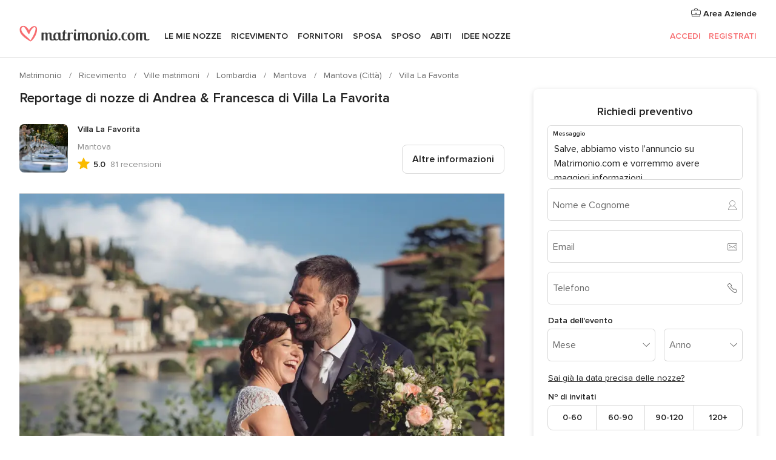

--- FILE ---
content_type: text/html; charset=UTF-8
request_url: https://www.matrimonio.com/ville-matrimoni/villa-la-favorita--e241185/reportage-nozze/188834
body_size: 35834
content:
<!DOCTYPE html>
<html lang="it-IT" prefix="og: http://ogp.me/ns#">
<head>
<meta http-equiv="Content-Type" content="text/html; charset=utf-8">
<title>Reportage di nozze di Andrea & Francesca di Villa La Favorita</title>
<meta name="description" content="Reportage di nozze di Andrea &amp; Francesca di Villa La Favorita">
<meta name="keywords" content="Reportage di nozze di Andrea &amp; Francesca di Villa La Favorita">
<meta name="robots" content="NOINDEX,NOFOLLOW">
<meta name="pbdate" content="12:13:54 19/01/2026">
<link rel="alternate" href="android-app://com.matrimonio.launcher/matrimoniocom/m.matrimonio.com/ville-matrimoni/villa-la-favorita--e241185/reportage-nozze/188834">
<meta name="viewport" content="width=device-width, initial-scale=1.0">
<meta name="apple-custom-itunes-app" content="app-id=606939610">
<meta name="apple-itunes-app" content="app-id=606939610, app-argument=https://app.appsflyer.com/id606939610?pid=WP-iOS-IT&c=WP-IT-LANDINGS&s=it">
<meta name="google-play-app" content="app-id=com.matrimonio.launcher">
<link rel="shortcut icon" href="https://www.matrimonio.com/mobile/assets/img/favicon/favicon.png">

<meta property="fb:pages" content="125509577464592" />
<meta property="fb:app_id" content="111914015519513" />
<meta property="og:type" content="website" />
<meta property="og:title" content="Il matrimonio di Andrea e Francesca a Verona, Verona" />
<meta property="og:image" content="https://cdn0.matrimonio.com/real-wedding-photo/834/3_2/1280/jpg/9782676.jpeg">
<meta property="og:image:secure_url" content="https://cdn0.matrimonio.com/real-wedding-photo/834/3_2/1280/jpg/9782676.jpeg">
<meta property="og:image:alt" content="Il matrimonio di Andrea e Francesca a Verona, Verona">
<meta property="og:url" content="https://www.matrimonio.com/ville-matrimoni/villa-la-favorita--e241185/reportage-nozze/188834" />
<meta name="twitter:card" content="summary_large_image" />

    <link rel="stylesheet" href="https://www.matrimonio.com/builds/desktop/css/symfnw-IT73-1-20260119-004_www_m_/WebBundleResponsiveMarketplaceStorefrontBodas.css">
        <script>
            var internalTrackingService = internalTrackingService || {
                triggerSubmit : function() {},
                triggerAbandon : function() {},
                loaded : false
            };
        </script>

            <script type="text/javascript">
      function getCookie (name) {var b = document.cookie.match('(^|;)\\s*' + name + '\\s*=\\s*([^;]+)'); return b ? unescape(b.pop()) : null}
      function overrideOneTrustGeo () {
        const otgeoCookie = getCookie('otgeo') || '';
        const regexp = /^([A-Za-z]+)(?:,([A-Za-z]+))?$/g;
        const matches = [...otgeoCookie.matchAll(regexp)][0];
        if (matches) {
          const countryCode = matches[1];
          const stateCode = matches[2];
          const geolocationResponse = {
            countryCode
          };
          if (stateCode) {
            geolocationResponse.stateCode = stateCode;
          }
          return {
            geolocationResponse
          };
        }
      }
      var OneTrust = overrideOneTrustGeo() || undefined;
    </script>
    <span class="ot-sdk-show-settings" style="display: none"></span>
    <script src="https://cdn.cookielaw.org/scripttemplates/otSDKStub.js" data-language="it-IT" data-domain-script="6fcce6c3-f1fd-40b8-b4a4-105dc471be5a" data-ignore-ga='true' defer></script>
        <script>var isCountryCookiesActiveByDefault=false,CONSENT_ANALYTICS_GROUP="C0002",CONSENT_PERSONALIZATION_GROUP="C0003",CONSENT_TARGETED_ADVERTISING_GROUP="C0004",CONSENT_SOCIAL_MEDIA_GROUP="C0005",cookieConsentContent='',hideCookieConsentLayer= '', OptanonAlertBoxClosed='';hideCookieConsentLayer=getCookie('hideCookieConsentLayer');OptanonAlertBoxClosed=getCookie('OptanonAlertBoxClosed');if(hideCookieConsentLayer==="1"||Boolean(OptanonAlertBoxClosed)){cookieConsentContent=queryStringToJSON(getCookie('OptanonConsent')||'');}function getCookie(e){var o=document.cookie.match("(^|;)\\s*"+e+"\\s*=\\s*([^;]+)");return o?unescape(o.pop()):null}function queryStringToJSON(e){var o=e.split("&"),t={};return o.forEach(function(e){e=e.split("="),t[e[0]]=decodeURIComponent(e[1]||"")}),JSON.parse(JSON.stringify(t))}function isCookieGroupAllowed(e){var o=cookieConsentContent.groups;if("string"!=typeof o){if(!isCountryCookiesActiveByDefault && e===CONSENT_ANALYTICS_GROUP && getCookie('hideCookieConsentLayer')==="1"){return true}return isCountryCookiesActiveByDefault;}for(var t=o.split(","),n=0;n<t.length;n++)if(t[n].indexOf(e,0)>=0)return"1"===t[n].split(":")[1];return!1}function userHasAcceptedTheCookies(){var e=document.getElementsByTagName("body")[0],o=document.createEvent("HTMLEvents");cookieConsentContent=queryStringToJSON(getCookie("OptanonConsent")||""),!0===isCookieGroupAllowed(CONSENT_ANALYTICS_GROUP)&&(o.initEvent("analyticsCookiesHasBeenAccepted",!0,!1),e.dispatchEvent(o)),!0===isCookieGroupAllowed(CONSENT_PERSONALIZATION_GROUP)&&(o.initEvent("personalizationCookiesHasBeenAccepted",!0,!1),e.dispatchEvent(o)),!0===isCookieGroupAllowed(CONSENT_TARGETED_ADVERTISING_GROUP)&&(o.initEvent("targetedAdvertisingCookiesHasBeenAccepted",!0,!1),e.dispatchEvent(o)),!0===isCookieGroupAllowed(CONSENT_SOCIAL_MEDIA_GROUP)&&(o.initEvent("socialMediaAdvertisingCookiesHasBeenAccepted",!0,!1),e.dispatchEvent(o))}</script>
    <script>
      document.getElementsByTagName('body')[0].addEventListener('oneTrustLoaded', function () {
        if (OneTrust.GetDomainData()?.ConsentModel?.Name === 'notice only') {
          const cookiePolicyLinkSelector = document.querySelectorAll('.ot-sdk-show-settings')
          cookiePolicyLinkSelector.forEach((selector) => {
            selector.style.display = 'none'
          })
        }
      })
    </script>
        <script>
        function CMP() {
            var body = document.getElementsByTagName('body')[0];
            var event = document.createEvent('HTMLEvents');
            var callbackIAB = (tcData, success) => {
                if (success && (tcData.eventStatus === 'tcloaded' || tcData.eventStatus === 'useractioncomplete')) {
                    window.__tcfapi('removeEventListener', 2, () => {
                    }, callbackIAB);
                    if ((typeof window.Optanon !== "undefined" &&
                      !window.Optanon.GetDomainData().IsIABEnabled) ||
                      (tcData.gdprApplies &&
                        typeof window.Optanon !== "undefined" &&
                        window.Optanon.GetDomainData().IsIABEnabled &&
                        getCookie('OptanonAlertBoxClosed'))) {
                      userHasAcceptedTheCookies();
                    }
                    if (isCookieGroupAllowed(CONSENT_ANALYTICS_GROUP) !== true) {
                        event.initEvent('analyticsCookiesHasBeenDenied', true, false);
                        body.dispatchEvent(event);
                    }
                    if (isCookieGroupAllowed(CONSENT_TARGETED_ADVERTISING_GROUP) !== true) {
                        event.initEvent('targetedAdvertisingCookiesHasBeenDenied', true, false);
                        body.dispatchEvent(event);
                    }
                    if (tcData.gdprApplies && typeof window.Optanon !== "undefined" && window.Optanon.GetDomainData().IsIABEnabled) {
                        event.initEvent('IABTcDataReady', true, false);
                        body.dispatchEvent(event);
                    } else {
                        event.initEvent('nonIABCountryDataReady', true, false);
                        body.dispatchEvent(event);
                    }
                }
            }
            var cnt = 0;
            var consentSetInterval = setInterval(function () {
                cnt += 1;
                if (cnt === 600) {
                    userHasAcceptedTheCookies();
                    clearInterval(consentSetInterval);
                }
                if (typeof window.Optanon !== "undefined" && !window.Optanon.GetDomainData().IsIABEnabled) {
                    clearInterval(consentSetInterval);
                    userHasAcceptedTheCookies();
                    event.initEvent('oneTrustLoaded', true, false);
                    body.dispatchEvent(event);
                    event.initEvent('nonIABCountryDataReady', true, false);
                    body.dispatchEvent(event);
                }
                if (typeof window.__tcfapi !== "undefined") {
                    event.initEvent('oneTrustLoaded', true, false);
                    body.dispatchEvent(event);
                    clearInterval(consentSetInterval);
                    window.__tcfapi('addEventListener', 2, callbackIAB);
                }
            });
        }
                function OptanonWrapper() {
          CMP();
        }
    </script>
</head><body>
<script>
    var gtagScript = function() { var s = document.createElement("script"), el = document.getElementsByTagName("script")[0]; s.defer = true;
    s.src = "https://www.googletagmanager.com/gtag/js?id=G-S06FPGC3QV";
    el.parentNode.insertBefore(s, el);}
    window.dataLayer = window.dataLayer || [];
    const analyticsGroupOpt = isCookieGroupAllowed(CONSENT_ANALYTICS_GROUP) === true;
    const targetedAdsOpt = isCookieGroupAllowed(CONSENT_TARGETED_ADVERTISING_GROUP) === true;
    const personalizationOpt = isCookieGroupAllowed(CONSENT_PERSONALIZATION_GROUP) === true;
                        window['gtag_enable_tcf_support'] = true;
            document.getElementsByTagName('body')[0].addEventListener('oneTrustLoaded', function () {
                gtagScript();
            });
            
    function gtag(){dataLayer.push(arguments);}
    gtag('js', new Date());

    gtag('consent', 'default', {
      'analytics_storage': analyticsGroupOpt ? 'granted' : 'denied',
      'ad_storage': targetedAdsOpt ? 'granted' : 'denied',
      'ad_user_data': targetedAdsOpt ? 'granted' : 'denied',
      'ad_user_personalization': targetedAdsOpt ? 'granted' : 'denied',
      'functionality_storage': targetedAdsOpt ? 'granted' : 'denied',
      'personalization_storage': personalizationOpt ? 'granted' : 'denied',
      'security_storage': 'granted'
    });
    gtag('set', 'ads_data_redaction', !analyticsGroupOpt);
    gtag('set', 'allow_ad_personalization_signals', analyticsGroupOpt);
    gtag('set', 'allow_google_signals', analyticsGroupOpt);
    gtag('set', 'allow_interest_groups', analyticsGroupOpt);
            gtag('config', 'G-S06FPGC3QV', { groups: 'analytics', 'send_page_view': false });
    
                        gtag('config', 'AW-981308565', { groups: 'adwords' });
            </script>

<div id="app-apps-download-banner" class="branch-banner-placeholder branchBannerPlaceholder"></div>


    <a class="layoutSkipMain" href="#layoutMain">Vai ai contenuti principali</a>
    
    <header class="layoutHeader">
        
<span class="layoutHeader__hamburger app-header-menu-toggle">
    <i class="svgIcon app-svg-async svgIcon__list-menu "   data-name="_common/list-menu" data-svg="https://cdn1.matrimonio.com/assets/svg/optimized/_common/list-menu.svg" data-svg-lazyload="1"></i></span>


<a class="layoutHeader__logoAnchor app-analytics-event-click"
   href="https://www.matrimonio.com/">
        <img src="https://www.matrimonio.com/assets/img/logos/gen_logoHeader.svg"   alt="Matrimonio"  width="218" height="27"   >
</a>

<nav class="layoutHeader__nav app-header-nav">
    <ul class="layoutNavMenu app-header-list">
        <li class="layoutNavMenu__header">
            <i class="svgIcon app-svg-async svgIcon__close layoutNavMenu__itemClose app-header-menu-toggle"   data-name="_common/close" data-svg="https://cdn1.matrimonio.com/assets/svg/optimized/_common/close.svg" data-svg-lazyload="1"></i>        </li>

                                <li class="layoutNavMenu__item app-header-menu-item-openSection layoutNavMenu__item--my_wedding ">
                                                                <a href="https://www.matrimonio.com/wedding-organizer"
                   class="layoutNavMenu__anchor app-header-menu-itemAnchor app-analytics-track-event-click "
                    data-tracking-section="header" data-tracking-category="Navigation" data-tracking-category-authed="1"
                    data-tracking-dt="tools"                >
                    Le mie nozze                </a>
                                    <i class="svgIcon app-svg-async svgIcon__angleRightBlood layoutNavMenu__anchorArrow"   data-name="_common/angleRightBlood" data-svg="https://cdn1.matrimonio.com/assets/svg/optimized/_common/angleRightBlood.svg" data-svg-lazyload="1"></i>                    
<div class="layoutNavMenuTab app-header-menu-itemDropdown">
    <div class="layoutNavMenuTab__layout">
        <div class="layoutNavMenuTab__header">
    <i class="svgIcon app-svg-async svgIcon__angleLeftBlood layoutNavMenuTab__icon app-header-menu-item-closeSection"   data-name="_common/angleLeftBlood" data-svg="https://cdn1.matrimonio.com/assets/svg/optimized/_common/angleLeftBlood.svg" data-svg-lazyload="1"></i>    <a class="layoutNavMenuTab__title" href="https://www.matrimonio.com/wedding-organizer">
        Le mie nozze    </a>
    <i class="svgIcon app-svg-async svgIcon__close layoutNavMenuTab__iconClose app-header-menu-toggle"   data-name="_common/close" data-svg="https://cdn1.matrimonio.com/assets/svg/optimized/_common/close.svg" data-svg-lazyload="1"></i></div>
<div class="layoutNavMenuTabMyWedding">
    <div class="layoutNavMenuTabMyWeddingList">
        <a class="layoutNavMenuTabMyWedding__title" href="https://www.matrimonio.com/wedding-organizer">
            Il mio wedding organizer        </a>
        <ul class="layoutNavMenuTabMyWeddingList__content ">
            <li class="layoutNavMenuTabMyWeddingList__item layoutNavMenuTabMyWeddingList__item--viewAll">
                <a href="https://www.matrimonio.com/wedding-organizer">Visualizza tutto</a>
            </li>
                                            <li class="layoutNavMenuTabMyWeddingList__item "
                                    >
                    <a href="https://www.matrimonio.com/agenda-matrimonio">
                        <i class="svgIcon app-svg-async svgIcon__checklist layoutNavMenuTabMyWeddingList__itemIcon"   data-name="tools/categories/checklist" data-svg="https://cdn1.matrimonio.com/assets/svg/optimized/tools/categories/checklist.svg" data-svg-lazyload="1"></i>                        Agenda                    </a>
                </li>
                                            <li class="layoutNavMenuTabMyWeddingList__item "
                                    >
                    <a href="https://www.matrimonio.com/lista-invitati-matrimonio">
                        <i class="svgIcon app-svg-async svgIcon__guests layoutNavMenuTabMyWeddingList__itemIcon"   data-name="tools/categories/guests" data-svg="https://cdn1.matrimonio.com/assets/svg/optimized/tools/categories/guests.svg" data-svg-lazyload="1"></i>                        Invitati                    </a>
                </li>
                                            <li class="layoutNavMenuTabMyWeddingList__item "
                                    >
                    <a href="https://www.matrimonio.com/gestione-tavoli-matrimonio">
                        <i class="svgIcon app-svg-async svgIcon__tables layoutNavMenuTabMyWeddingList__itemIcon"   data-name="tools/categories/tables" data-svg="https://cdn1.matrimonio.com/assets/svg/optimized/tools/categories/tables.svg" data-svg-lazyload="1"></i>                        Tavoli                    </a>
                </li>
                                            <li class="layoutNavMenuTabMyWeddingList__item "
                                    >
                    <a href="https://www.matrimonio.com/budgeter-matrimonio">
                        <i class="svgIcon app-svg-async svgIcon__budget layoutNavMenuTabMyWeddingList__itemIcon"   data-name="tools/categories/budget" data-svg="https://cdn1.matrimonio.com/assets/svg/optimized/tools/categories/budget.svg" data-svg-lazyload="1"></i>                        Budgeter                    </a>
                </li>
                                            <li class="layoutNavMenuTabMyWeddingList__item "
                                    >
                    <a href="https://www.matrimonio.com/miei-fornitori-matrimonio">
                        <i class="svgIcon app-svg-async svgIcon__vendors layoutNavMenuTabMyWeddingList__itemIcon"   data-name="tools/categories/vendors" data-svg="https://cdn1.matrimonio.com/assets/svg/optimized/tools/categories/vendors.svg" data-svg-lazyload="1"></i>                        Fornitori                    </a>
                </li>
                                            <li class="layoutNavMenuTabMyWeddingList__item "
                                    >
                    <a href="https://www.matrimonio.com/miei-abiti-sposa">
                        <i class="svgIcon app-svg-async svgIcon__dresses layoutNavMenuTabMyWeddingList__itemIcon"   data-name="tools/categories/dresses" data-svg="https://cdn1.matrimonio.com/assets/svg/optimized/tools/categories/dresses.svg" data-svg-lazyload="1"></i>                        Abiti                    </a>
                </li>
                                            <li class="layoutNavMenuTabMyWeddingList__item "
                                    >
                    <a href="https://www.matrimonio.com/website/index.php?actionReferrer=8">
                        <i class="svgIcon app-svg-async svgIcon__website layoutNavMenuTabMyWeddingList__itemIcon"   data-name="tools/categories/website" data-svg="https://cdn1.matrimonio.com/assets/svg/optimized/tools/categories/website.svg" data-svg-lazyload="1"></i>                        Wedding Site                    </a>
                </li>
                                            <li class="layoutNavMenuTabMyWeddingList__item app-analytics-track-event-click"
                                            data-tracking-category="Navigation"
                        data-tracking-section="header_venues"
                        data-tracking-dt="contest"
                                    >
                    <a href="https://www.matrimonio.com/sorteggio">
                        <i class="svgIcon app-svg-async svgIcon__contest layoutNavMenuTabMyWeddingList__itemIcon"   data-name="tools/categories/contest" data-svg="https://cdn1.matrimonio.com/assets/svg/optimized/tools/categories/contest.svg" data-svg-lazyload="1"></i>                        Concorso                    </a>
                </li>
                    </ul>
    </div>
        <div class="layoutNavMenuTabMyWeddingBanners">
                    
<div class="layoutNavMenuBannerBox app-header-menu-banner app-link "
     data-href="https://www.matrimonio.com/app-matrimonio"
     >
    <div class="layoutNavMenuBannerBox__content">
                    <p class="layoutNavMenuBannerBox__title">Scarica l'app</p>
                <span class="layoutNavMenuBannerBox__subtitle">Organizza il tuo matrimonio quando e dove vuoi</span>
    </div>
                <img data-src="https://www.matrimonio.com/assets/img/logos/square-icon.svg"  class="lazyload layoutNavMenuBannerBox__icon" alt="Icona app"  width="60" height="60"  >
    </div>
                                            
<div class="layoutNavMenuBannerBox app-header-menu-banner app-link "
     data-href="https://www.matrimonio.com/album-matrimonio-wedshoots"
     >
    <div class="layoutNavMenuBannerBox__content">
                    <a class="layoutNavMenuBannerBox__title" href="https://www.matrimonio.com/album-matrimonio-wedshoots">Wedshoots</a>
                <span class="layoutNavMenuBannerBox__subtitle">Tutte le foto dei tuoi invitati in un solo album</span>
    </div>
                <img data-src="https://www.matrimonio.com/assets/img/wedshoots/ico_wedshoots.svg"  class="lazyload layoutNavMenuBannerBox__icon" alt="Icona Wedshoots"  width="60" height="60"  >
    </div>
                        </div>
</div>    </div>
</div>
                            </li>
                                <li class="layoutNavMenu__item app-header-menu-item-openSection layoutNavMenu__item--venues ">
                                                                <a href="https://www.matrimonio.com/ricevimento"
                   class="layoutNavMenu__anchor app-header-menu-itemAnchor app-analytics-track-event-click "
                    data-tracking-section="header" data-tracking-category="Navigation" data-tracking-category-authed="1"
                    data-tracking-dt="venues"                >
                    Ricevimento                </a>
                                    <i class="svgIcon app-svg-async svgIcon__angleRightBlood layoutNavMenu__anchorArrow"   data-name="_common/angleRightBlood" data-svg="https://cdn1.matrimonio.com/assets/svg/optimized/_common/angleRightBlood.svg" data-svg-lazyload="1"></i>                    
<div class="layoutNavMenuTab app-header-menu-itemDropdown">
    <div class="layoutNavMenuTab__layout">
        
<div class="layoutNavMenuTab__header">
    <i class="svgIcon app-svg-async svgIcon__angleLeftBlood layoutNavMenuTab__icon app-header-menu-item-closeSection"   data-name="_common/angleLeftBlood" data-svg="https://cdn1.matrimonio.com/assets/svg/optimized/_common/angleLeftBlood.svg" data-svg-lazyload="1"></i>    <a class="layoutNavMenuTab__title" href="https://www.matrimonio.com/ricevimento">
        Ricevimento    </a>
    <i class="svgIcon app-svg-async svgIcon__close layoutNavMenuTab__iconClose app-header-menu-toggle"   data-name="_common/close" data-svg="https://cdn1.matrimonio.com/assets/svg/optimized/_common/close.svg" data-svg-lazyload="1"></i></div>
<div class="layoutNavMenuTabVenues">
    <div class="layoutNavMenuTabVenues__categories">
        <div class="layoutNavMenuTabVenuesList">
            <a class="layoutNavMenuTabVenues__title"
               href="https://www.matrimonio.com/ricevimento">
                Ricevimento            </a>
            <ul class="layoutNavMenuTabVenuesList__content">
                <li class="layoutNavMenuTabVenuesList__item layoutNavMenuTabVenuesList__item--viewAll">
                    <a href="https://www.matrimonio.com/ricevimento">Visualizza tutto</a>
                </li>
                                    <li class="layoutNavMenuTabVenuesList__item">
                        <a href="https://www.matrimonio.com/ville-matrimoni">
                            Ville matrimoni                        </a>
                    </li>
                                    <li class="layoutNavMenuTabVenuesList__item">
                        <a href="https://www.matrimonio.com/agriturismo-ricevimenti">
                            Agriturismo ricevimenti                        </a>
                    </li>
                                    <li class="layoutNavMenuTabVenuesList__item">
                        <a href="https://www.matrimonio.com/hotel-ricevimenti">
                            Hotel ricevimenti                        </a>
                    </li>
                                    <li class="layoutNavMenuTabVenuesList__item">
                        <a href="https://www.matrimonio.com/ristoranti-ricevimenti">
                            Ristoranti ricevimenti                        </a>
                    </li>
                                    <li class="layoutNavMenuTabVenuesList__item">
                        <a href="https://www.matrimonio.com/sala-ricevimenti">
                            Sala ricevimenti                        </a>
                    </li>
                                    <li class="layoutNavMenuTabVenuesList__item">
                        <a href="https://www.matrimonio.com/catering-matrimoni">
                            Catering matrimoni                        </a>
                    </li>
                                    <li class="layoutNavMenuTabVenuesList__item">
                        <a href="https://www.matrimonio.com/castelli-matrimoni">
                            Castelli matrimoni                        </a>
                    </li>
                                    <li class="layoutNavMenuTabVenuesList__item">
                        <a href="https://www.matrimonio.com/matrimoni-in-spiaggia">
                            Matrimoni in spiaggia                        </a>
                    </li>
                                    <li class="layoutNavMenuTabVenuesList__item">
                        <a href="https://www.matrimonio.com/location-matrimoni">
                            Location matrimoni                        </a>
                    </li>
                                                    <li class="layoutNavMenuTabVenuesList__item layoutNavMenuTabVenuesList__item--highlight">
                        <a href="https://www.matrimonio.com/promozioni/ricevimento">
                            Promozioni                        </a>
                    </li>
                            </ul>
        </div>
    </div>
    
            <div class="layoutNavMenuTabVenuesBanners">
                            
<div class="layoutNavMenuBannerBox app-header-menu-banner app-link app-analytics-track-event-click"
     data-href="https://www.matrimonio.com/destination-wedding"
                  data-tracking-section=header_venues                      data-tracking-category=Navigation                      data-tracking-dt=destination_weddings         >
    <div class="layoutNavMenuBannerBox__content">
                    <p class="layoutNavMenuBannerBox__title">Destination Weddings</p>
                <span class="layoutNavMenuBannerBox__subtitle">Il tuo matrimonio da sogno all'estero.</span>
    </div>
            <img class="svgIcon svgIcon__plane_destination layoutNavMenuBannerBox__icon lazyload" data-src="https://cdn1.matrimonio.com/assets/svg/original/illustration/plane_destination.svg"  alt="illustration plane destination" width="56" height="56" >    </div>
                                        
<div class="layoutNavMenuBannerBox app-header-menu-banner app-link app-analytics-track-event-click"
     data-href="https://www.matrimonio.com/sorteggio"
                  data-tracking-section=header_venues                      data-tracking-category=Navigation                      data-tracking-dt=contest         >
    <div class="layoutNavMenuBannerBox__content">
                    <p class="layoutNavMenuBannerBox__title">Vinci 5.000&euro;</p>
                <span class="layoutNavMenuBannerBox__subtitle">Partecipa alla 155ª edizione del concorso di Matrimonio.com</span>
    </div>
            <img class="svgIcon svgIcon__stars layoutNavMenuBannerBox__icon lazyload" data-src="https://cdn1.matrimonio.com/assets/svg/original/illustration/stars.svg"  alt="illustration stars" width="56" height="56" >    </div>
                    </div>
    </div>
    </div>
</div>
                            </li>
                                <li class="layoutNavMenu__item app-header-menu-item-openSection layoutNavMenu__item--vendors ">
                                                                <a href="https://www.matrimonio.com/fornitori"
                   class="layoutNavMenu__anchor app-header-menu-itemAnchor app-analytics-track-event-click "
                    data-tracking-section="header" data-tracking-category="Navigation" data-tracking-category-authed="1"
                    data-tracking-dt="vendors"                >
                    Fornitori                </a>
                                    <i class="svgIcon app-svg-async svgIcon__angleRightBlood layoutNavMenu__anchorArrow"   data-name="_common/angleRightBlood" data-svg="https://cdn1.matrimonio.com/assets/svg/optimized/_common/angleRightBlood.svg" data-svg-lazyload="1"></i>                    
<div class="layoutNavMenuTab app-header-menu-itemDropdown">
    <div class="layoutNavMenuTab__layout">
        
<div class="layoutNavMenuTab__header">
    <i class="svgIcon app-svg-async svgIcon__angleLeftBlood layoutNavMenuTab__icon app-header-menu-item-closeSection"   data-name="_common/angleLeftBlood" data-svg="https://cdn1.matrimonio.com/assets/svg/optimized/_common/angleLeftBlood.svg" data-svg-lazyload="1"></i>    <a class="layoutNavMenuTab__title" href="https://www.matrimonio.com/fornitori">
        Fornitori    </a>
    <i class="svgIcon app-svg-async svgIcon__close layoutNavMenuTab__iconClose app-header-menu-toggle"   data-name="_common/close" data-svg="https://cdn1.matrimonio.com/assets/svg/optimized/_common/close.svg" data-svg-lazyload="1"></i></div>
<div class="layoutNavMenuTabVendors">
    <div class="layoutNavMenuTabVendors__content layoutNavMenuTabVendors__contentBig">
        <div class="layoutNavMenuTabVendorsList">
            <a class="layoutNavMenuTabVendors__title" href="https://www.matrimonio.com/fornitori">
                Trova i fornitori per le tue nozze            </a>
            <ul class="layoutNavMenuTabVendorsList__content">
                <li class="layoutNavMenuTabVendorsList__item layoutNavMenuTabVendorsList__item--viewAll">
                    <a href="https://www.matrimonio.com/fornitori">Visualizza tutto</a>
                </li>
                                    <li class="layoutNavMenuTabVendorsList__item">
                        <i class="svgIcon app-svg-async svgIcon__categPhoto layoutNavMenuTabVendorsList__itemIcon"   data-name="vendors/categories/categPhoto" data-svg="https://cdn1.matrimonio.com/assets/svg/optimized/vendors/categories/categPhoto.svg" data-svg-lazyload="1"></i>                        <a href="https://www.matrimonio.com/fotografo-matrimonio">
                            Fotografo matrimonio                        </a>
                    </li>
                                    <li class="layoutNavMenuTabVendorsList__item">
                        <i class="svgIcon app-svg-async svgIcon__categVideo layoutNavMenuTabVendorsList__itemIcon"   data-name="vendors/categories/categVideo" data-svg="https://cdn1.matrimonio.com/assets/svg/optimized/vendors/categories/categVideo.svg" data-svg-lazyload="1"></i>                        <a href="https://www.matrimonio.com/video-matrimonio">
                            Video Matrimonio                        </a>
                    </li>
                                    <li class="layoutNavMenuTabVendorsList__item">
                        <i class="svgIcon app-svg-async svgIcon__categMusic layoutNavMenuTabVendorsList__itemIcon"   data-name="vendors/categories/categMusic" data-svg="https://cdn1.matrimonio.com/assets/svg/optimized/vendors/categories/categMusic.svg" data-svg-lazyload="1"></i>                        <a href="https://www.matrimonio.com/musica-matrimonio">
                            Musica matrimonio                        </a>
                    </li>
                                    <li class="layoutNavMenuTabVendorsList__item">
                        <i class="svgIcon app-svg-async svgIcon__categRental layoutNavMenuTabVendorsList__itemIcon"   data-name="vendors/categories/categRental" data-svg="https://cdn1.matrimonio.com/assets/svg/optimized/vendors/categories/categRental.svg" data-svg-lazyload="1"></i>                        <a href="https://www.matrimonio.com/auto-matrimonio">
                            Auto matrimonio                        </a>
                    </li>
                                    <li class="layoutNavMenuTabVendorsList__item">
                        <i class="svgIcon app-svg-async svgIcon__categTransport layoutNavMenuTabVendorsList__itemIcon"   data-name="vendors/categories/categTransport" data-svg="https://cdn1.matrimonio.com/assets/svg/optimized/vendors/categories/categTransport.svg" data-svg-lazyload="1"></i>                        <a href="https://www.matrimonio.com/noleggio-autobus">
                            Noleggio autobus                        </a>
                    </li>
                                    <li class="layoutNavMenuTabVendorsList__item">
                        <i class="svgIcon app-svg-async svgIcon__categFlower layoutNavMenuTabVendorsList__itemIcon"   data-name="vendors/categories/categFlower" data-svg="https://cdn1.matrimonio.com/assets/svg/optimized/vendors/categories/categFlower.svg" data-svg-lazyload="1"></i>                        <a href="https://www.matrimonio.com/fiori-matrimonio">
                            Fiori matrimonio                        </a>
                    </li>
                                    <li class="layoutNavMenuTabVendorsList__item">
                        <i class="svgIcon app-svg-async svgIcon__categInvite layoutNavMenuTabVendorsList__itemIcon"   data-name="vendors/categories/categInvite" data-svg="https://cdn1.matrimonio.com/assets/svg/optimized/vendors/categories/categInvite.svg" data-svg-lazyload="1"></i>                        <a href="https://www.matrimonio.com/partecipazioni-nozze">
                            Partecipazioni nozze                        </a>
                    </li>
                                    <li class="layoutNavMenuTabVendorsList__item">
                        <i class="svgIcon app-svg-async svgIcon__categGift layoutNavMenuTabVendorsList__itemIcon"   data-name="vendors/categories/categGift" data-svg="https://cdn1.matrimonio.com/assets/svg/optimized/vendors/categories/categGift.svg" data-svg-lazyload="1"></i>                        <a href="https://www.matrimonio.com/bomboniere">
                            Bomboniere                        </a>
                    </li>
                            </ul>
        </div>
                    <div class="layoutNavMenuTabVendorsPremium">
                <p class="layoutNavMenuTabVendorsPremium__subtitle">In evidenza</p>
                <ul class="layoutNavMenuTabVendorsPremium__content">
                                            <li class="layoutNavMenuTabVendorsPremium__item">
                            <div data-href="https://www.matrimonio.com/anfm" class="layoutNavMenuTabVendorsPremium__link link app-header-menu-premium-link app-link">
                                    <img data-src="https://cdn1.matrimonio.com/assets/img/directory/gen_miniLogo-74.jpg"  class="lazyload layoutNavMenuTabVendorsPremium__image" alt="Fotografi garanzie ANFM"  width="50" height="50"  >
                                Fotografi garanzie ANFM                            </div>
                        </li>
                                    </ul>
            </div>
                <div class="layoutNavMenuTabVendorsListOthers">
            <p class="layoutNavMenuTabVendorsListOthers__subtitle">Altre categorie</p>
            <ul class="layoutNavMenuTabVendorsListOthers__container">
                                    <li class="layoutNavMenuTabVendorsListOthers__item">
                        <a href="https://www.matrimonio.com/noleggio-arredi">
                            Noleggio arredi                        </a>
                    </li>
                                    <li class="layoutNavMenuTabVendorsListOthers__item">
                        <a href="https://www.matrimonio.com/noleggio-tensostrutture">
                            Noleggio tensostrutture                        </a>
                    </li>
                                    <li class="layoutNavMenuTabVendorsListOthers__item">
                        <a href="https://www.matrimonio.com/animazione-matrimoni">
                            Animazione Matrimoni                        </a>
                    </li>
                                    <li class="layoutNavMenuTabVendorsListOthers__item">
                        <a href="https://www.matrimonio.com/decorazioni-matrimonio">
                            Decorazioni matrimonio                        </a>
                    </li>
                                    <li class="layoutNavMenuTabVendorsListOthers__item">
                        <a href="https://www.matrimonio.com/lista-di-nozze">
                            Lista di nozze                        </a>
                    </li>
                                    <li class="layoutNavMenuTabVendorsListOthers__item">
                        <a href="https://www.matrimonio.com/wedding-planner">
                            Wedding planner                        </a>
                    </li>
                                    <li class="layoutNavMenuTabVendorsListOthers__item">
                        <a href="https://www.matrimonio.com/noleggio-carrozze">
                            Noleggio carrozze                        </a>
                    </li>
                                    <li class="layoutNavMenuTabVendorsListOthers__item">
                        <a href="https://www.matrimonio.com/viaggio-di-nozze">
                            Viaggio di nozze                        </a>
                    </li>
                                    <li class="layoutNavMenuTabVendorsListOthers__item">
                        <a href="https://www.matrimonio.com/proposte-originali">
                            Proposte originali                        </a>
                    </li>
                                    <li class="layoutNavMenuTabVendorsListOthers__item">
                        <a href="https://www.matrimonio.com/torte-nuziali">
                            Torte nuziali                        </a>
                    </li>
                                    <li class="layoutNavMenuTabVendorsListOthers__item">
                        <a href="https://www.matrimonio.com/photo-booth">
                            Photo booth                        </a>
                    </li>
                                                    <li class="layoutNavMenuTabVendorsListOthers__deals">
                        <a href="https://www.matrimonio.com/promozioni/fornitori">
                            Promozioni                        </a>
                    </li>
                            </ul>
        </div>
    </div>
    <div class="layoutNavMenuTabVendorsBanners hasPremium">
                    
<div class="layoutNavMenuBannerBox app-header-menu-banner app-link app-analytics-track-event-click"
     data-href="https://www.matrimonio.com/destination-wedding"
                  data-tracking-section=header_vendors                      data-tracking-category=Navigation                      data-tracking-dt=destination_weddings         >
    <div class="layoutNavMenuBannerBox__content">
                    <p class="layoutNavMenuBannerBox__title">Destination Weddings</p>
                <span class="layoutNavMenuBannerBox__subtitle">Il tuo matrimonio da sogno all'estero.</span>
    </div>
            <img class="svgIcon svgIcon__plane_destination layoutNavMenuBannerBox__icon lazyload" data-src="https://cdn1.matrimonio.com/assets/svg/original/illustration/plane_destination.svg"  alt="illustration plane destination" width="56" height="56" >    </div>
                            
<div class="layoutNavMenuBannerBox app-header-menu-banner app-link app-analytics-track-event-click"
     data-href="https://www.matrimonio.com/sorteggio"
                  data-tracking-section=header_vendors                      data-tracking-category=Navigation                      data-tracking-dt=contest         >
    <div class="layoutNavMenuBannerBox__content">
                    <p class="layoutNavMenuBannerBox__title">Vinci 5.000&euro;</p>
                <span class="layoutNavMenuBannerBox__subtitle">Partecipa alla 155ª edizione del concorso di Matrimonio.com</span>
    </div>
            <img class="svgIcon svgIcon__stars layoutNavMenuBannerBox__icon lazyload" data-src="https://cdn1.matrimonio.com/assets/svg/original/illustration/stars.svg"  alt="illustration stars" width="56" height="56" >    </div>
                    </div>
    </div>    </div>
</div>
                            </li>
                                <li class="layoutNavMenu__item app-header-menu-item-openSection layoutNavMenu__item--brides ">
                                                                <a href="https://www.matrimonio.com/sposa"
                   class="layoutNavMenu__anchor app-header-menu-itemAnchor app-analytics-track-event-click "
                    data-tracking-section="header" data-tracking-category="Navigation" data-tracking-category-authed="1"
                                    >
                    Sposa                </a>
                                    <i class="svgIcon app-svg-async svgIcon__angleRightBlood layoutNavMenu__anchorArrow"   data-name="_common/angleRightBlood" data-svg="https://cdn1.matrimonio.com/assets/svg/optimized/_common/angleRightBlood.svg" data-svg-lazyload="1"></i>                    
<div class="layoutNavMenuTab app-header-menu-itemDropdown">
    <div class="layoutNavMenuTab__layout">
        
<div class="layoutNavMenuTab__header">
    <i class="svgIcon app-svg-async svgIcon__angleLeftBlood layoutNavMenuTab__icon app-header-menu-item-closeSection"   data-name="_common/angleLeftBlood" data-svg="https://cdn1.matrimonio.com/assets/svg/optimized/_common/angleLeftBlood.svg" data-svg-lazyload="1"></i>    <a class="layoutNavMenuTab__title" href="https://www.matrimonio.com/sposa">
        Spose    </a>
    <i class="svgIcon app-svg-async svgIcon__close layoutNavMenuTab__iconClose app-header-menu-toggle"   data-name="_common/close" data-svg="https://cdn1.matrimonio.com/assets/svg/optimized/_common/close.svg" data-svg-lazyload="1"></i></div>
<div class="layoutNavMenuTabBridesGrooms">
    <div class="layoutNavMenuTabBridesGroomsList">
        <a class="layoutNavMenuTabBridesGrooms__title" href="https://www.matrimonio.com/sposa">
            Spose        </a>
        <ul class="layoutNavMenuTabBridesGroomsList__content">
            <li class="layoutNavMenuTabBridesGroomsList__item layoutNavMenuTabBridesGroomsList__item--viewAll">
                <a href="https://www.matrimonio.com/sposa">Visualizza tutto</a>
            </li>
                            <li class="layoutNavMenuTabBridesGroomsList__item">
                    <a href="https://www.matrimonio.com/abiti-da-sposa">
                        Abiti da sposa                    </a>
                </li>
                            <li class="layoutNavMenuTabBridesGroomsList__item">
                    <a href="https://www.matrimonio.com/accessori-sposa">
                        Accessori sposa                    </a>
                </li>
                            <li class="layoutNavMenuTabBridesGroomsList__item">
                    <a href="https://www.matrimonio.com/abiti-da-cerimonia">
                        Abiti da cerimonia                    </a>
                </li>
                            <li class="layoutNavMenuTabBridesGroomsList__item">
                    <a href="https://www.matrimonio.com/acconciature-sposa">
                        Acconciature sposa                    </a>
                </li>
                            <li class="layoutNavMenuTabBridesGroomsList__item">
                    <a href="https://www.matrimonio.com/trucco-sposa">
                        Trucco sposa                    </a>
                </li>
                            <li class="layoutNavMenuTabBridesGroomsList__item">
                    <a href="https://www.matrimonio.com/trattamenti-estetici">
                        Trattamenti estetici                    </a>
                </li>
                            <li class="layoutNavMenuTabBridesGroomsList__item">
                    <a href="https://www.matrimonio.com/gioielleria">
                        Gioielleria                    </a>
                </li>
                            <li class="layoutNavMenuTabBridesGroomsList__item">
                    <a href="https://www.matrimonio.com/fedi-nuziali">
                        Fedi nuziali                    </a>
                </li>
                        <li class="layoutNavMenuTabBridesGroomsList__item layoutNavMenuTabBridesGroomsList__item--highlight">
                <a href="https://www.matrimonio.com/promozioni/sposa">
                    Promozioni                </a>
            </li>
        </ul>
    </div>
            <div class="layoutNavMenuTabBridesGroomsBanner">
            
<div class="layoutNavMenuBannerBox app-header-menu-banner app-link "
     data-href="https://www.matrimonio.com/abiti-sposa"
     >
    <div class="layoutNavMenuBannerBox__content">
                    <p class="layoutNavMenuBannerBox__title">Catalogo abiti da sposa</p>
                <span class="layoutNavMenuBannerBox__subtitle">Scegli il tuo e trovalo nei negozi della tua zona.</span>
    </div>
            <img class="svgIcon svgIcon__dress layoutNavMenuBannerBox__icon lazyload" data-src="https://cdn1.matrimonio.com/assets/svg/original/illustration/dress.svg"  alt="illustration dress" width="56" height="56" >    </div>
        </div>
    </div>    </div>
</div>
                            </li>
                                <li class="layoutNavMenu__item app-header-menu-item-openSection layoutNavMenu__item--grooms ">
                                                                <a href="https://www.matrimonio.com/sposo"
                   class="layoutNavMenu__anchor app-header-menu-itemAnchor app-analytics-track-event-click "
                    data-tracking-section="header" data-tracking-category="Navigation" data-tracking-category-authed="1"
                                    >
                    Sposo                </a>
                                    <i class="svgIcon app-svg-async svgIcon__angleRightBlood layoutNavMenu__anchorArrow"   data-name="_common/angleRightBlood" data-svg="https://cdn1.matrimonio.com/assets/svg/optimized/_common/angleRightBlood.svg" data-svg-lazyload="1"></i>                    
<div class="layoutNavMenuTab app-header-menu-itemDropdown">
    <div class="layoutNavMenuTab__layout">
        
<div class="layoutNavMenuTab__header">
    <i class="svgIcon app-svg-async svgIcon__angleLeftBlood layoutNavMenuTab__icon app-header-menu-item-closeSection"   data-name="_common/angleLeftBlood" data-svg="https://cdn1.matrimonio.com/assets/svg/optimized/_common/angleLeftBlood.svg" data-svg-lazyload="1"></i>    <a class="layoutNavMenuTab__title" href="https://www.matrimonio.com/sposo">
        Sposi    </a>
    <i class="svgIcon app-svg-async svgIcon__close layoutNavMenuTab__iconClose app-header-menu-toggle"   data-name="_common/close" data-svg="https://cdn1.matrimonio.com/assets/svg/optimized/_common/close.svg" data-svg-lazyload="1"></i></div>
<div class="layoutNavMenuTabBridesGrooms">
    <div class="layoutNavMenuTabBridesGroomsList">
        <a class="layoutNavMenuTabBridesGrooms__title" href="https://www.matrimonio.com/sposo">
            Sposi        </a>
        <ul class="layoutNavMenuTabBridesGroomsList__content">
            <li class="layoutNavMenuTabBridesGroomsList__item layoutNavMenuTabBridesGroomsList__item--viewAll">
                <a href="https://www.matrimonio.com/sposo">Visualizza tutto</a>
            </li>
                            <li class="layoutNavMenuTabBridesGroomsList__item">
                    <a href="https://www.matrimonio.com/vestiti-sposo">
                        Vestiti sposo                    </a>
                </li>
                            <li class="layoutNavMenuTabBridesGroomsList__item">
                    <a href="https://www.matrimonio.com/accessori-sposo">
                        Accessori sposo                    </a>
                </li>
                            <li class="layoutNavMenuTabBridesGroomsList__item">
                    <a href="https://www.matrimonio.com/estetica-maschile">
                        Estetica maschile                    </a>
                </li>
                        <li class="layoutNavMenuTabBridesGroomsList__item layoutNavMenuTabBridesGroomsList__item--highlight">
                <a href="https://www.matrimonio.com/promozioni/sposo">
                    Promozioni                </a>
            </li>
        </ul>
    </div>
            <div class="layoutNavMenuTabBridesGroomsBanner">
            
<div class="layoutNavMenuBannerBox app-header-menu-banner app-link "
     data-href="https://www.matrimonio.com/vestiti-da-sposo"
     >
    <div class="layoutNavMenuBannerBox__content">
                    <p class="layoutNavMenuBannerBox__title">Catalogo sposo</p>
                <span class="layoutNavMenuBannerBox__subtitle">Scegli il tuo e trovalo nei negozi della tua zona.</span>
    </div>
            <img class="svgIcon svgIcon__bowtie_blue layoutNavMenuBannerBox__icon lazyload" data-src="https://cdn1.matrimonio.com/assets/svg/original/illustration/bowtie_blue.svg"  alt="illustration bowtie blue" width="56" height="56" >    </div>
        </div>
    </div>    </div>
</div>
                            </li>
                                <li class="layoutNavMenu__item app-header-menu-item-openSection layoutNavMenu__item--dresses ">
                                                                <a href="https://www.matrimonio.com/abiti-sposa"
                   class="layoutNavMenu__anchor app-header-menu-itemAnchor app-analytics-track-event-click "
                    data-tracking-section="header" data-tracking-category="Navigation" data-tracking-category-authed="1"
                    data-tracking-dt="dresses"                >
                    Abiti                </a>
                                    <i class="svgIcon app-svg-async svgIcon__angleRightBlood layoutNavMenu__anchorArrow"   data-name="_common/angleRightBlood" data-svg="https://cdn1.matrimonio.com/assets/svg/optimized/_common/angleRightBlood.svg" data-svg-lazyload="1"></i>                    
<div class="layoutNavMenuTab app-header-menu-itemDropdown">
    <div class="layoutNavMenuTab__layout">
        
<div class="layoutNavMenuTab__header">
    <i class="svgIcon app-svg-async svgIcon__angleLeftBlood layoutNavMenuTab__icon app-header-menu-item-closeSection"   data-name="_common/angleLeftBlood" data-svg="https://cdn1.matrimonio.com/assets/svg/optimized/_common/angleLeftBlood.svg" data-svg-lazyload="1"></i>    <a class="layoutNavMenuTab__title" href="https://www.matrimonio.com/abiti-sposa">
        Abiti    </a>
    <i class="svgIcon app-svg-async svgIcon__close layoutNavMenuTab__iconClose app-header-menu-toggle"   data-name="_common/close" data-svg="https://cdn1.matrimonio.com/assets/svg/optimized/_common/close.svg" data-svg-lazyload="1"></i></div>
<div class="layoutNavMenuTabDresses">
    <div class="layoutNavMenuTabDressesList">
        <a class="layoutNavMenuTabDresses__title" href="https://www.matrimonio.com/abiti-sposa">
            Tendenze moda nuziale        </a>
        <ul class="layoutNavMenuTabDressesList__content">
            <li class="layoutNavMenuTabDressesList__item layoutNavMenuTabDressesList__item--viewAll">
                <a href="https://www.matrimonio.com/abiti-sposa">Visualizza tutto</a>
            </li>
                            <li class="layoutNavMenuTabDressesList__item">
                    <a href="https://www.matrimonio.com/abiti-sposa" class="layoutNavMenuTabDressesList__Link">
                        <i class="svgIcon app-svg-async svgIcon__bride-dress layoutNavMenuTabDressesList__itemIcon"   data-name="dresses/categories/bride-dress" data-svg="https://cdn1.matrimonio.com/assets/svg/optimized/dresses/categories/bride-dress.svg" data-svg-lazyload="1"></i>                        Sposa                    </a>
                </li>
                            <li class="layoutNavMenuTabDressesList__item">
                    <a href="https://www.matrimonio.com/vestiti-da-sposo" class="layoutNavMenuTabDressesList__Link">
                        <i class="svgIcon app-svg-async svgIcon__suit layoutNavMenuTabDressesList__itemIcon"   data-name="dresses/categories/suit" data-svg="https://cdn1.matrimonio.com/assets/svg/optimized/dresses/categories/suit.svg" data-svg-lazyload="1"></i>                        Sposo                    </a>
                </li>
                            <li class="layoutNavMenuTabDressesList__item">
                    <a href="https://www.matrimonio.com/abiti-cerimonia" class="layoutNavMenuTabDressesList__Link">
                        <i class="svgIcon app-svg-async svgIcon__dress layoutNavMenuTabDressesList__itemIcon"   data-name="dresses/categories/dress" data-svg="https://cdn1.matrimonio.com/assets/svg/optimized/dresses/categories/dress.svg" data-svg-lazyload="1"></i>                        Cerimonia                    </a>
                </li>
                            <li class="layoutNavMenuTabDressesList__item">
                    <a href="https://www.matrimonio.com/gioielli" class="layoutNavMenuTabDressesList__Link">
                        <i class="svgIcon app-svg-async svgIcon__diamond layoutNavMenuTabDressesList__itemIcon"   data-name="dresses/categories/diamond" data-svg="https://cdn1.matrimonio.com/assets/svg/optimized/dresses/categories/diamond.svg" data-svg-lazyload="1"></i>                        Gioielli                    </a>
                </li>
                            <li class="layoutNavMenuTabDressesList__item">
                    <a href="https://www.matrimonio.com/accessori" class="layoutNavMenuTabDressesList__Link">
                        <i class="svgIcon app-svg-async svgIcon__handbag layoutNavMenuTabDressesList__itemIcon"   data-name="dresses/categories/handbag" data-svg="https://cdn1.matrimonio.com/assets/svg/optimized/dresses/categories/handbag.svg" data-svg-lazyload="1"></i>                        Accessori                    </a>
                </li>
                    </ul>
    </div>
    <div class="layoutNavMenuTabDressesFeatured">
        <p class="layoutNavMenuTabDresses__subtitle">Firme in evidenza</p>
        <div class="layoutNavMenuTabDressesFeatured__content">
                            <a href="https://www.matrimonio.com/abiti-sposa/alma-novia--d97">
                    <figure class="layoutNavMenuTabDressesFeaturedItem">
                            <img data-src="https://cdn0.matrimonio.com/cat/abiti-sposa/alma-novia/niced--mfvr1185817.jpg"  class="lazyload layoutNavMenuTabDressesFeaturedItem__image" alt="Alma Novia"  width="290" height="406"  >
                        <figcaption class="layoutNavMenuTabDressesFeaturedItem__name">Alma Novia</figcaption>
                    </figure>
                </a>
                            <a href="https://www.matrimonio.com/abiti-sposa/felicia-couture--d1297">
                    <figure class="layoutNavMenuTabDressesFeaturedItem">
                            <img data-src="https://cdn0.matrimonio.com/cat/abiti-sposa/felicia-couture/andree--mfvr1184085.jpg"  class="lazyload layoutNavMenuTabDressesFeaturedItem__image" alt="Felicia Couture"  width="290" height="406"  >
                        <figcaption class="layoutNavMenuTabDressesFeaturedItem__name">Felicia Couture</figcaption>
                    </figure>
                </a>
                            <a href="https://www.matrimonio.com/abiti-sposa/aire-barcelona--d25">
                    <figure class="layoutNavMenuTabDressesFeaturedItem">
                            <img data-src="https://cdn0.matrimonio.com/cat/abiti-sposa/aire-barcelona/kasey--mfvr1185611.jpg"  class="lazyload layoutNavMenuTabDressesFeaturedItem__image" alt="Aire Barcelona"  width="290" height="406"  >
                        <figcaption class="layoutNavMenuTabDressesFeaturedItem__name">Aire Barcelona</figcaption>
                    </figure>
                </a>
                            <a href="https://www.matrimonio.com/abiti-sposa/demetrios--d175">
                    <figure class="layoutNavMenuTabDressesFeaturedItem">
                            <img data-src="https://cdn0.matrimonio.com/cat/abiti-sposa/demetrios/dr407--mfvr1176801.jpg"  class="lazyload layoutNavMenuTabDressesFeaturedItem__image" alt="Demetrios"  width="290" height="406"  >
                        <figcaption class="layoutNavMenuTabDressesFeaturedItem__name">Demetrios</figcaption>
                    </figure>
                </a>
                            <a href="https://www.matrimonio.com/abiti-sposa/justin-alexander--d320">
                    <figure class="layoutNavMenuTabDressesFeaturedItem">
                            <img data-src="https://cdn0.matrimonio.com/cat/abiti-sposa/justin-alexander/liza--mfvr1190469.jpg"  class="lazyload layoutNavMenuTabDressesFeaturedItem__image" alt="Justin Alexander"  width="290" height="406"  >
                        <figcaption class="layoutNavMenuTabDressesFeaturedItem__name">Justin Alexander</figcaption>
                    </figure>
                </a>
                    </div>
    </div>
</div>
    </div>
</div>
                            </li>
                                <li class="layoutNavMenu__item app-header-menu-item-openSection layoutNavMenu__item--articles ">
                                                                <a href="https://www.matrimonio.com/articoli"
                   class="layoutNavMenu__anchor app-header-menu-itemAnchor app-analytics-track-event-click "
                    data-tracking-section="header" data-tracking-category="Navigation" data-tracking-category-authed="1"
                    data-tracking-dt="ideas"                >
                    Idee nozze                </a>
                                    <i class="svgIcon app-svg-async svgIcon__angleRightBlood layoutNavMenu__anchorArrow"   data-name="_common/angleRightBlood" data-svg="https://cdn1.matrimonio.com/assets/svg/optimized/_common/angleRightBlood.svg" data-svg-lazyload="1"></i>                    
<div class="layoutNavMenuTab app-header-menu-itemDropdown">
    <div class="layoutNavMenuTab__layout">
        
<div class="layoutNavMenuTab__header">
    <i class="svgIcon app-svg-async svgIcon__angleLeftBlood layoutNavMenuTab__icon app-header-menu-item-closeSection"   data-name="_common/angleLeftBlood" data-svg="https://cdn1.matrimonio.com/assets/svg/optimized/_common/angleLeftBlood.svg" data-svg-lazyload="1"></i>    <a class="layoutNavMenuTab__title" href="https://www.matrimonio.com/articoli">
        Idee nozze    </a>
    <i class="svgIcon app-svg-async svgIcon__close layoutNavMenuTab__iconClose app-header-menu-toggle"   data-name="_common/close" data-svg="https://cdn1.matrimonio.com/assets/svg/optimized/_common/close.svg" data-svg-lazyload="1"></i></div>
<div class="layoutNavMenuTabArticles">
    <div class="layoutNavMenuTabArticlesList">
        <a class="layoutNavMenuTabArticles__title" href="https://www.matrimonio.com/articoli">
            Ispirazione e consigli per il tuo matrimonio        </a>
        <ul class="layoutNavMenuTabArticlesList__content">
            <li class="layoutNavMenuTabArticlesList__item layoutNavMenuTabArticlesList__item--viewAll">
                <a href="https://www.matrimonio.com/articoli">Visualizza tutto</a>
            </li>
                            <li class="layoutNavMenuTabArticlesList__item">
                    <a href="https://www.matrimonio.com/articoli/prima-delle-nozze--t1">
                        Prima delle nozze                    </a>
                </li>
                            <li class="layoutNavMenuTabArticlesList__item">
                    <a href="https://www.matrimonio.com/articoli/la-cerimonia--t2">
                        La cerimonia                    </a>
                </li>
                            <li class="layoutNavMenuTabArticlesList__item">
                    <a href="https://www.matrimonio.com/articoli/il-ricevimento--t3">
                        Il ricevimento                    </a>
                </li>
                            <li class="layoutNavMenuTabArticlesList__item">
                    <a href="https://www.matrimonio.com/articoli/i-servizi-per-il-tuo-matrimonio--t4">
                        I servizi per il tuo matrimonio                    </a>
                </li>
                            <li class="layoutNavMenuTabArticlesList__item">
                    <a href="https://www.matrimonio.com/articoli/moda-nuziale--t5">
                        Moda nuziale                    </a>
                </li>
                            <li class="layoutNavMenuTabArticlesList__item">
                    <a href="https://www.matrimonio.com/articoli/bellezza--t6">
                        Bellezza                    </a>
                </li>
                            <li class="layoutNavMenuTabArticlesList__item">
                    <a href="https://www.matrimonio.com/articoli/luna-di-miele--t7">
                        Luna di miele                    </a>
                </li>
                            <li class="layoutNavMenuTabArticlesList__item">
                    <a href="https://www.matrimonio.com/articoli/dopo-il-matrimonio--t8">
                        Dopo il matrimonio                    </a>
                </li>
                            <li class="layoutNavMenuTabArticlesList__item">
                    <a href="https://www.matrimonio.com/articoli/fai-da-te--t62">
                        Fai da te                    </a>
                </li>
                            <li class="layoutNavMenuTabArticlesList__item">
                    <a href="https://www.matrimonio.com/articoli/reportage-di-nozze--t63">
                        Reportage di nozze                    </a>
                </li>
                    </ul>
    </div>
    <div class="layoutNavMenuTabArticlesBanners">
                    
<div class="layoutNavMenuTabArticlesBannersItem app-header-menu-banner app-link"
     data-href="https://www.matrimonio.com/racconto-matrimonio">
    <figure class="layoutNavMenuTabArticlesBannersItem__figure">
            <img data-src="https://www.matrimonio.com/assets/img/components/header/tabs/realweddings_banner.jpg" data-srcset="https://www.matrimonio.com/assets/img/components/header/tabs/realweddings_banner@2x.jpg 2x" class="lazyload layoutNavMenuTabArticlesBannersItem__image" alt="Real wedding"  width="304" height="90"  >
        <figcaption class="layoutNavMenuTabArticlesBannersItem__content">
            <a href="https://www.matrimonio.com/racconto-matrimonio"
               title="Real wedding"
               class="layoutNavMenuTabArticlesBannersItem__title">Real wedding</a>
            <p class="layoutNavMenuTabArticlesBannersItem__description">
                Ogni matrimonio è unico ed è il coronamento di una bella storia d'amore.            </p>
        </figcaption>
    </figure>
</div>
                            
<div class="layoutNavMenuTabArticlesBannersItem app-header-menu-banner app-link"
     data-href="https://www.matrimonio.com/luna-di-miele">
    <figure class="layoutNavMenuTabArticlesBannersItem__figure">
            <img data-src="https://www.matrimonio.com/assets/img/components/header/tabs/honeymoons_banner.jpg" data-srcset="https://www.matrimonio.com/assets/img/components/header/tabs/honeymoons_banner@2x.jpg 2x" class="lazyload layoutNavMenuTabArticlesBannersItem__image" alt="Luna di miele"  width="304" height="90"  >
        <figcaption class="layoutNavMenuTabArticlesBannersItem__content">
            <a href="https://www.matrimonio.com/luna-di-miele"
               title="Luna di miele"
               class="layoutNavMenuTabArticlesBannersItem__title">Luna di miele</a>
            <p class="layoutNavMenuTabArticlesBannersItem__description">
                Scopri le migliori destinazioni per una luna di miele da sogno.            </p>
        </figcaption>
    </figure>
</div>
            </div>
</div>    </div>
</div>
                            </li>
                                <li class="layoutNavMenu__item app-header-menu-item-openSection layoutNavMenu__item--community ">
                                                                <a href="https://community.matrimonio.com/"
                   class="layoutNavMenu__anchor app-header-menu-itemAnchor app-analytics-track-event-click "
                    data-tracking-section="header" data-tracking-category="Navigation" data-tracking-category-authed="1"
                    data-tracking-dt="community"                >
                    Community                </a>
                                    <i class="svgIcon app-svg-async svgIcon__angleRightBlood layoutNavMenu__anchorArrow"   data-name="_common/angleRightBlood" data-svg="https://cdn1.matrimonio.com/assets/svg/optimized/_common/angleRightBlood.svg" data-svg-lazyload="1"></i>                    
<div class="layoutNavMenuTab app-header-menu-itemDropdown">
    <div class="layoutNavMenuTab__layout">
        
<div class="layoutNavMenuTab__header">
    <i class="svgIcon app-svg-async svgIcon__angleLeftBlood layoutNavMenuTab__icon app-header-menu-item-closeSection"   data-name="_common/angleLeftBlood" data-svg="https://cdn1.matrimonio.com/assets/svg/optimized/_common/angleLeftBlood.svg" data-svg-lazyload="1"></i>    <a class="layoutNavMenuTab__title" href="https://community.matrimonio.com/">
        Community    </a>
    <i class="svgIcon app-svg-async svgIcon__close layoutNavMenuTab__iconClose app-header-menu-toggle"   data-name="_common/close" data-svg="https://cdn1.matrimonio.com/assets/svg/optimized/_common/close.svg" data-svg-lazyload="1"></i></div>
<div class="layoutNavMenuTabCommunity">
    <div class="layoutNavMenuTabCommunityList">
        <a class="layoutNavMenuTabCommunity__title" href="https://community.matrimonio.com/">
            Gruppi per argomento        </a>
        <ul class="layoutNavMenuTabCommunityList__content">
            <li class="layoutNavMenuTabCommunityList__item layoutNavMenuTabCommunityList__item--viewAll">
                <a href="https://community.matrimonio.com/">Visualizza tutto</a>
            </li>
                            <li class="layoutNavMenuTabCommunityList__item">
                    <a href="https://community.matrimonio.com/community/organizzazione-matrimonio">
                        Organizzazione matrimonio                    </a>
                </li>
                            <li class="layoutNavMenuTabCommunityList__item">
                    <a href="https://community.matrimonio.com/community/prima-delle-nozze">
                        Prima delle nozze                    </a>
                </li>
                            <li class="layoutNavMenuTabCommunityList__item">
                    <a href="https://community.matrimonio.com/community/moda-nozze">
                        Moda nozze                    </a>
                </li>
                            <li class="layoutNavMenuTabCommunityList__item">
                    <a href="https://community.matrimonio.com/community/ricevimento-di-nozze">
                        Ricevimento di nozze                    </a>
                </li>
                            <li class="layoutNavMenuTabCommunityList__item">
                    <a href="https://community.matrimonio.com/community/fai-da-te">
                        Fai da te                    </a>
                </li>
                            <li class="layoutNavMenuTabCommunityList__item">
                    <a href="https://community.matrimonio.com/community/matrimonio-com">
                        Matrimonio.com                    </a>
                </li>
                            <li class="layoutNavMenuTabCommunityList__item">
                    <a href="https://community.matrimonio.com/community/luna-di-miele">
                        Luna di miele                    </a>
                </li>
                            <li class="layoutNavMenuTabCommunityList__item">
                    <a href="https://community.matrimonio.com/community/salute-bellezza-e-dieta">
                        Salute, bellezza e dieta                    </a>
                </li>
                            <li class="layoutNavMenuTabCommunityList__item">
                    <a href="https://community.matrimonio.com/community/ceremonia-nuziale">
                        Cerimonia nuziale                    </a>
                </li>
                            <li class="layoutNavMenuTabCommunityList__item">
                    <a href="https://community.matrimonio.com/community/vivere-insieme">
                        Vita di coppia                    </a>
                </li>
                            <li class="layoutNavMenuTabCommunityList__item">
                    <a href="https://community.matrimonio.com/community/neo-spose">
                        Just Married                    </a>
                </li>
                            <li class="layoutNavMenuTabCommunityList__item">
                    <a href="https://community.matrimonio.com/community/future-mamme">
                        Future mamme                    </a>
                </li>
                            <li class="layoutNavMenuTabCommunityList__item">
                    <a href="https://community.matrimonio.com/community/nozze-vip">
                        Nozze vip                    </a>
                </li>
                            <li class="layoutNavMenuTabCommunityList__item">
                    <a href="https://community.matrimonio.com/community/test-di-nozze">
                        Test di nozze                    </a>
                </li>
                            <li class="layoutNavMenuTabCommunityList__item">
                    <a href="https://community.matrimonio.com/community/concorso">
                        Concorso                    </a>
                </li>
                            <li class="layoutNavMenuTabCommunityList__item">
                    <a href="https://community.matrimonio.com/community/assistenza">
                        Assistenza                    </a>
                </li>
                            <li class="layoutNavMenuTabCommunityList__item">
                    <a href="https://community.matrimonio.com/community-provincia">
                        Gruppi per regione                    </a>
                </li>
                    </ul>
    </div>
    <div class="layoutNavMenuTabCommunityLast">
        <p class="layoutNavMenuTabCommunityLast__subtitle app-header-menu-community app-link"
           role="link"
           tabindex="0" data-href="https://community.matrimonio.com/">Tutte le notizie della Community</p>
        <ul class="layoutNavMenuTabCommunityLast__list">
                            <li>
                    <a href="https://community.matrimonio.com/">
                        Post                    </a>
                </li>
                            <li>
                    <a href="https://community.matrimonio.com/foto">
                        Foto                    </a>
                </li>
                            <li>
                    <a href="https://community.matrimonio.com/video">
                        Video                    </a>
                </li>
                            <li>
                    <a href="https://community.matrimonio.com/membri">
                        Utenti                    </a>
                </li>
                                </ul>
    </div>
</div>    </div>
</div>
                            </li>
                                                    <li class="layoutNavMenu__itemFooter layoutNavMenu__itemFooter--bordered app-analytics-track-event-click"
                data-tracking-section="header"
                data-tracking-category="Navigation"
                data-tracking-dt="contest"
                data-tracking-category-authed="1"
            >
                <a class="layoutNavMenu__anchorFooter" href="https://www.matrimonio.com/sorteggio">
                    <i class="svgIcon app-svg-async svgIcon__celebrate "   data-name="_common/celebrate" data-svg="https://cdn1.matrimonio.com/assets/svg/optimized/_common/celebrate.svg" data-svg-lazyload="1"></i>                    Concorso da 5.000 euro                </a>
            </li>
                            <li class="layoutNavMenu__itemFooter">
                <a class="layoutNavMenu__anchorFooter" rel="nofollow" href="https://wedshootsapp.onelink.me/2833772549?pid=WP-iOS-IT&amp;s=it&amp;c=WP-IT-MOBILE&amp;af_dp=wedshoots%3A%2F%2F&amp;durl=wedshoots%3A%2F%2F">WedShoots</a>
            </li>
                            <li class="layoutNavMenu__itemFooter">
                <a class="layoutNavMenu__anchorFooter" rel="nofollow" href="https://matrimoniocom.onelink.me/Yu9p?pid=WP-iOS-IT&amp;s=it&amp;c=WP-IT-MOBILE&amp;af_dp=matrimoniocom%3A%2F%2F">Scarica l'app</a>
            </li>
                <li class="layoutNavMenu__itemFooter layoutNavMenu__itemFooter--bordered">
            <a class="layoutNavMenu__anchorFooter" href="https://www.matrimonio.com/emp-Acceso.php" rel="nofollow">
                Accesso aziende            </a>
        </li>
    </ul>
</nav>
<div class="layoutHeader__overlay app-header-menu-toggle app-header-menu-overlay"></div>
        
<div class="layoutHeader__authArea app-header-auth-area">
    
    <a href="https://www.matrimonio.com/users-login.php" class="layoutHeader__authNoLoggedAreaMobile" title="Accesso utenti">
        <i class="svgIcon app-svg-async svgIcon__user "   data-name="_common/user" data-svg="https://cdn1.matrimonio.com/assets/svg/optimized/_common/user.svg" data-svg-lazyload="1"></i>    </a>
    <div class="layoutHeader__authNoLoggedArea app-header-auth-area">
        
<a class="layoutHeader__vendorAuth"
   rel="nofollow"
   href="https://www.matrimonio.com/emp-Acceso.php">
    <i class="svgIcon app-svg-async svgIcon__briefcase layoutHeader__vendorAuthIcon"   data-name="vendors/briefcase" data-svg="https://cdn1.matrimonio.com/assets/svg/optimized/vendors/briefcase.svg" data-svg-lazyload="1"></i>    Area Aziende</a>
        <ul class="layoutNavMenuAuth">
    <li class="layoutNavMenuAuth__item">
        <a href="https://www.matrimonio.com/users-login.php"
           class="layoutNavMenuAuth__anchor">Accedi</a>
    </li>
    <li class="layoutNavMenuAuth__item">
        <a href="https://www.matrimonio.com/users-signup.php"
           class="layoutNavMenuAuth__anchor">Registrati</a>
    </li>
</ul>    </div>
</div>
    </header>

<main id="layoutMain" class="layoutMain">
    


<nav class="breadcrumb app-breadcrumb   ">
    <ul class="breadcrumb__list">
                    <li>
                                    <a  href="https://www.matrimonio.com/">
                        Matrimonio                    </a>
                            </li>
                    <li>
                                    <a  href="https://www.matrimonio.com/ricevimento">
                        Ricevimento                    </a>
                            </li>
                    <li>
                                    <a  href="https://www.matrimonio.com/ville-matrimoni">
                        Ville matrimoni                    </a>
                            </li>
                    <li>
                                    <a  href="https://www.matrimonio.com/ville-matrimoni/lombardia">
                        Lombardia                    </a>
                            </li>
                    <li>
                                    <a  href="https://www.matrimonio.com/ville-matrimoni/mantova">
                        Mantova                    </a>
                            </li>
                    <li>
                                    <a  href="https://www.matrimonio.com/ville-matrimoni/mantova/mantova">
                        Mantova (Città)                    </a>
                            </li>
                    <li>
                                    <a  href="https://www.matrimonio.com/ville-matrimoni/villa-la-favorita--e241185">
                        Villa La Favorita                    </a>
                            </li>
        
            </ul>
</nav>

<article class="storefrontSubpage">
    <div class="app-features-container hidden"
              data-is-storefront="1"
              data-multi-category-vendor-recommended=""
              data-is-data-collector-enabled="0"
              data-is-vendor-view-enabled="0"
              data-is-lead-form-validation-enabled="0"
     ></div>

    <header class="storefrontHeadingSubpage">
    <h1 class="storefrontHeadingSubpage__title storefrontHeadingSubpage__title--primary">Reportage di nozze di Andrea & Francesca di Villa La Favorita</h1>
    <picture class="storefrontHeadingSubpage__image"     data-image-name="imageFileName_imperiale_2_241185-157675971627397.jpeg">
    <source
        type="image/webp"
        srcset="https://cdn0.matrimonio.com/vendor/1185/3_2/320/jpg/imperiale_2_241185-157675971627397.webp 320w" sizes="80px">
    <img
                srcset="https://cdn0.matrimonio.com/vendor/1185/3_2/320/jpg/imperiale_2_241185-157675971627397.jpeg 320w"
        src="https://cdn0.matrimonio.com/vendor/1185/3_2/320/jpg/imperiale_2_241185-157675971627397.jpeg"
        sizes="80px"
        alt="Villa La Favorita"
        width="640"        height="427"                >
</picture>
    <div class="storefrontHeadingSubpage__info">
        <p class="storefrontHeadingSubpage__vendorName">Villa La Favorita</p>
        <span class="storefrontHeadingSubpage__locationName">
                            Mantova                    </span>

                    <a class="storefrontHeadingSubpage__reviews app-heading-quick-link" href="https://www.matrimonio.com/ville-matrimoni/villa-la-favorita--e241185#reviews">
                <i class="svgIcon app-svg-async svgIcon__star storefrontHeadingSubpage__reviewsIcon"   data-name="_common/star" data-svg="https://cdn1.matrimonio.com/assets/svg/optimized/_common/star.svg" data-svg-lazyload="1"></i>                <div class="srOnly">Valutazione 5.0 su 5, 81 recensioni</div>
                <span aria-hidden="true">
                    <strong>5.0</strong>&nbsp;
                    <span class="storefrontHeadingSubpage__reviewsValue">81 recensioni</span>
                </span>
            </a>
        
            </div>
    <a class="button button--tertiary storefrontHeadingSubpage__action" href="https://www.matrimonio.com/ville-matrimoni/villa-la-favorita--e241185">Altre informazioni</a>
</header>
    <div class="storefrontContent">
        <header class="storefrontRealweddingHeader">
            <picture class="storefrontRealweddingHeader__image app-gallery-real-wedding-fullscreen-open" data-real-wedding-id="188834"  data-layout="fullscreen"    data-image-name="imageFileName_9782676.jpeg">
    <source
        type="image/webp"
        srcset="https://cdn0.matrimonio.com/real-wedding-photo/834/3_2/320/jpg/9782676.webp 320w,
https://cdn0.matrimonio.com/real-wedding-photo/834/3_2/640/jpg/9782676.webp 640w,
https://cdn0.matrimonio.com/real-wedding-photo/834/3_2/960/jpg/9782676.webp 960w,
https://cdn0.matrimonio.com/real-wedding-photo/834/3_2/1280/jpg/9782676.webp 1280w,
https://cdn0.matrimonio.com/real-wedding-photo/834/3_2/1920/jpg/9782676.webp 1920w" sizes="(min-width: 1024px) 66vw, (min-width: 768px) calc(100vw - 3rem), (min-width: 480px) calc(100vw - 2rem), 100vw">
    <img
                srcset="https://cdn0.matrimonio.com/real-wedding-photo/834/3_2/320/jpg/9782676.jpeg 320w,
https://cdn0.matrimonio.com/real-wedding-photo/834/3_2/640/jpg/9782676.jpeg 640w,
https://cdn0.matrimonio.com/real-wedding-photo/834/3_2/960/jpg/9782676.jpeg 960w,
https://cdn0.matrimonio.com/real-wedding-photo/834/3_2/1280/jpg/9782676.jpeg 1280w,
https://cdn0.matrimonio.com/real-wedding-photo/834/3_2/1920/jpg/9782676.jpeg 1920w"
        src="https://cdn0.matrimonio.com/real-wedding-photo/834/3_2/960/jpg/9782676.jpeg"
        sizes="(min-width: 1024px) 66vw, (min-width: 768px) calc(100vw - 3rem), (min-width: 480px) calc(100vw - 2rem), 100vw"
        alt=""
        width="640"        height="427"                >
</picture>


            <div class="storefrontRealweddingHeaderCard">
                <h1 class="storefrontRealweddingHeaderCard__title">
                    Andrea & Francesca                </h1>

                
                <p>Verona</p>
                <p class="storefrontRealweddingHeaderCard__date">23/09/2023</p>

                                    <p class="storefrontRealweddingHeaderCard__vendor">
                        <strong>Foto:</strong>
                        PHplus                    </p>
                
                                    <p class="storefrontRealweddingHeaderCard__vendor">
                        <strong>Ricevimento:</strong>
                        Villa La Favorita                    </p>
                            </div>
        </header>
                            <section class="storefrontRealweddingGallery storefrontRealweddingGallery--hasSecondaryLeadTile">
                <div class="storefrontRealweddingGallery__content">
                                                                                        <picture class="storefrontRealweddingGallery__image app-real-wedding-image app-gallery-real-wedding-fullscreen-open" data-image-id="9782680" data-real-wedding-id="188834"data-layout="fullscreen"    data-image-name="imageFileName_9782680.jpeg">
    <source
        type="image/webp"
        srcset="https://cdn0.matrimonio.com/real-wedding-photo/834/3_2/320/jpg/9782680.webp 320w,
https://cdn0.matrimonio.com/real-wedding-photo/834/3_2/640/jpg/9782680.webp 640w,
https://cdn0.matrimonio.com/real-wedding-photo/834/3_2/960/jpg/9782680.webp 960w,
https://cdn0.matrimonio.com/real-wedding-photo/834/3_2/1280/jpg/9782680.webp 1280w,
https://cdn0.matrimonio.com/real-wedding-photo/834/3_2/1920/jpg/9782680.webp 1920w" sizes="(min-width: 1024px) 22vw, (min-width: 768px) calc(33vw - 5rem), calc(50vw - 3rem)">
    <img
                srcset="https://cdn0.matrimonio.com/real-wedding-photo/834/3_2/320/jpg/9782680.jpeg 320w,
https://cdn0.matrimonio.com/real-wedding-photo/834/3_2/640/jpg/9782680.jpeg 640w,
https://cdn0.matrimonio.com/real-wedding-photo/834/3_2/960/jpg/9782680.jpeg 960w,
https://cdn0.matrimonio.com/real-wedding-photo/834/3_2/1280/jpg/9782680.jpeg 1280w,
https://cdn0.matrimonio.com/real-wedding-photo/834/3_2/1920/jpg/9782680.jpeg 1920w"
        src="https://cdn0.matrimonio.com/real-wedding-photo/834/3_2/960/jpg/9782680.jpeg"
        sizes="(min-width: 1024px) 22vw, (min-width: 768px) calc(33vw - 5rem), calc(50vw - 3rem)"
        alt=""
        width="640"        height="427"                >
</picture>
                                                                                            <picture class="storefrontRealweddingGallery__image app-real-wedding-image app-gallery-real-wedding-fullscreen-open" data-image-id="9782692" data-real-wedding-id="188834"data-layout="fullscreen"    data-image-name="imageFileName_9782692.jpeg">
    <source
        type="image/webp"
        srcset="https://cdn0.matrimonio.com/real-wedding-photo/834/3_2/320/jpg/9782692.webp 320w,
https://cdn0.matrimonio.com/real-wedding-photo/834/3_2/640/jpg/9782692.webp 640w,
https://cdn0.matrimonio.com/real-wedding-photo/834/3_2/960/jpg/9782692.webp 960w,
https://cdn0.matrimonio.com/real-wedding-photo/834/3_2/1280/jpg/9782692.webp 1280w,
https://cdn0.matrimonio.com/real-wedding-photo/834/3_2/1920/jpg/9782692.webp 1920w" sizes="(min-width: 1024px) 22vw, (min-width: 768px) calc(33vw - 5rem), calc(50vw - 3rem)">
    <img
                srcset="https://cdn0.matrimonio.com/real-wedding-photo/834/3_2/320/jpg/9782692.jpeg 320w,
https://cdn0.matrimonio.com/real-wedding-photo/834/3_2/640/jpg/9782692.jpeg 640w,
https://cdn0.matrimonio.com/real-wedding-photo/834/3_2/960/jpg/9782692.jpeg 960w,
https://cdn0.matrimonio.com/real-wedding-photo/834/3_2/1280/jpg/9782692.jpeg 1280w,
https://cdn0.matrimonio.com/real-wedding-photo/834/3_2/1920/jpg/9782692.jpeg 1920w"
        src="https://cdn0.matrimonio.com/real-wedding-photo/834/3_2/960/jpg/9782692.jpeg"
        sizes="(min-width: 1024px) 22vw, (min-width: 768px) calc(33vw - 5rem), calc(50vw - 3rem)"
        alt=""
        width="640"        height="427"                >
</picture>
                                                                                            <picture class="storefrontRealweddingGallery__image app-real-wedding-image app-gallery-real-wedding-fullscreen-open" data-image-id="9782600" data-real-wedding-id="188834"data-layout="fullscreen"    data-image-name="imageFileName_9782600.jpeg">
    <source
        type="image/webp"
        srcset="https://cdn0.matrimonio.com/real-wedding-photo/834/3_2/320/jpg/9782600.webp 320w,
https://cdn0.matrimonio.com/real-wedding-photo/834/3_2/640/jpg/9782600.webp 640w,
https://cdn0.matrimonio.com/real-wedding-photo/834/3_2/960/jpg/9782600.webp 960w,
https://cdn0.matrimonio.com/real-wedding-photo/834/3_2/1280/jpg/9782600.webp 1280w,
https://cdn0.matrimonio.com/real-wedding-photo/834/3_2/1920/jpg/9782600.webp 1920w" sizes="(min-width: 1024px) 22vw, (min-width: 768px) calc(33vw - 5rem), calc(50vw - 3rem)">
    <img
                srcset="https://cdn0.matrimonio.com/real-wedding-photo/834/3_2/320/jpg/9782600.jpeg 320w,
https://cdn0.matrimonio.com/real-wedding-photo/834/3_2/640/jpg/9782600.jpeg 640w,
https://cdn0.matrimonio.com/real-wedding-photo/834/3_2/960/jpg/9782600.jpeg 960w,
https://cdn0.matrimonio.com/real-wedding-photo/834/3_2/1280/jpg/9782600.jpeg 1280w,
https://cdn0.matrimonio.com/real-wedding-photo/834/3_2/1920/jpg/9782600.jpeg 1920w"
        src="https://cdn0.matrimonio.com/real-wedding-photo/834/3_2/960/jpg/9782600.jpeg"
        sizes="(min-width: 1024px) 22vw, (min-width: 768px) calc(33vw - 5rem), calc(50vw - 3rem)"
        alt=""
        width="640"        height="427"                >
</picture>
                                                                                            <picture class="storefrontRealweddingGallery__image app-real-wedding-image app-gallery-real-wedding-fullscreen-open" data-image-id="9782602" data-real-wedding-id="188834"data-layout="fullscreen"    data-image-name="imageFileName_9782602.jpeg">
    <source
        type="image/webp"
        srcset="https://cdn0.matrimonio.com/real-wedding-photo/834/3_2/320/jpg/9782602.webp 320w,
https://cdn0.matrimonio.com/real-wedding-photo/834/3_2/640/jpg/9782602.webp 640w,
https://cdn0.matrimonio.com/real-wedding-photo/834/3_2/960/jpg/9782602.webp 960w,
https://cdn0.matrimonio.com/real-wedding-photo/834/3_2/1280/jpg/9782602.webp 1280w,
https://cdn0.matrimonio.com/real-wedding-photo/834/3_2/1920/jpg/9782602.webp 1920w" sizes="(min-width: 1024px) 22vw, (min-width: 768px) calc(33vw - 5rem), calc(50vw - 3rem)">
    <img
                srcset="https://cdn0.matrimonio.com/real-wedding-photo/834/3_2/320/jpg/9782602.jpeg 320w,
https://cdn0.matrimonio.com/real-wedding-photo/834/3_2/640/jpg/9782602.jpeg 640w,
https://cdn0.matrimonio.com/real-wedding-photo/834/3_2/960/jpg/9782602.jpeg 960w,
https://cdn0.matrimonio.com/real-wedding-photo/834/3_2/1280/jpg/9782602.jpeg 1280w,
https://cdn0.matrimonio.com/real-wedding-photo/834/3_2/1920/jpg/9782602.jpeg 1920w"
        src="https://cdn0.matrimonio.com/real-wedding-photo/834/3_2/960/jpg/9782602.jpeg"
        sizes="(min-width: 1024px) 22vw, (min-width: 768px) calc(33vw - 5rem), calc(50vw - 3rem)"
        alt=""
        width="640"        height="427"                >
</picture>
                                                                                            <picture class="storefrontRealweddingGallery__image app-real-wedding-image app-gallery-real-wedding-fullscreen-open" data-image-id="9782604" data-real-wedding-id="188834"data-layout="fullscreen"    data-image-name="imageFileName_9782604.jpeg">
    <source
        type="image/webp"
        srcset="https://cdn0.matrimonio.com/real-wedding-photo/834/3_2/320/jpg/9782604.webp 320w,
https://cdn0.matrimonio.com/real-wedding-photo/834/3_2/640/jpg/9782604.webp 640w,
https://cdn0.matrimonio.com/real-wedding-photo/834/3_2/960/jpg/9782604.webp 960w,
https://cdn0.matrimonio.com/real-wedding-photo/834/3_2/1280/jpg/9782604.webp 1280w,
https://cdn0.matrimonio.com/real-wedding-photo/834/3_2/1920/jpg/9782604.webp 1920w" sizes="(min-width: 1024px) 22vw, (min-width: 768px) calc(33vw - 5rem), calc(50vw - 3rem)">
    <img
                srcset="https://cdn0.matrimonio.com/real-wedding-photo/834/3_2/320/jpg/9782604.jpeg 320w,
https://cdn0.matrimonio.com/real-wedding-photo/834/3_2/640/jpg/9782604.jpeg 640w,
https://cdn0.matrimonio.com/real-wedding-photo/834/3_2/960/jpg/9782604.jpeg 960w,
https://cdn0.matrimonio.com/real-wedding-photo/834/3_2/1280/jpg/9782604.jpeg 1280w,
https://cdn0.matrimonio.com/real-wedding-photo/834/3_2/1920/jpg/9782604.jpeg 1920w"
        src="https://cdn0.matrimonio.com/real-wedding-photo/834/3_2/960/jpg/9782604.jpeg"
        sizes="(min-width: 1024px) 22vw, (min-width: 768px) calc(33vw - 5rem), calc(50vw - 3rem)"
        alt=""
        width="640"        height="427"                >
</picture>
                                                                                            <picture class="storefrontRealweddingGallery__image app-real-wedding-image app-gallery-real-wedding-fullscreen-open" data-image-id="9782606" data-real-wedding-id="188834"data-layout="fullscreen"    data-image-name="imageFileName_9782606.jpeg">
    <source
        type="image/webp"
        srcset="https://cdn0.matrimonio.com/real-wedding-photo/834/3_2/320/jpg/9782606.webp 320w,
https://cdn0.matrimonio.com/real-wedding-photo/834/3_2/640/jpg/9782606.webp 640w,
https://cdn0.matrimonio.com/real-wedding-photo/834/3_2/960/jpg/9782606.webp 960w,
https://cdn0.matrimonio.com/real-wedding-photo/834/3_2/1280/jpg/9782606.webp 1280w,
https://cdn0.matrimonio.com/real-wedding-photo/834/3_2/1920/jpg/9782606.webp 1920w" sizes="(min-width: 1024px) 22vw, (min-width: 768px) calc(33vw - 5rem), calc(50vw - 3rem)">
    <img
                srcset="https://cdn0.matrimonio.com/real-wedding-photo/834/3_2/320/jpg/9782606.jpeg 320w,
https://cdn0.matrimonio.com/real-wedding-photo/834/3_2/640/jpg/9782606.jpeg 640w,
https://cdn0.matrimonio.com/real-wedding-photo/834/3_2/960/jpg/9782606.jpeg 960w,
https://cdn0.matrimonio.com/real-wedding-photo/834/3_2/1280/jpg/9782606.jpeg 1280w,
https://cdn0.matrimonio.com/real-wedding-photo/834/3_2/1920/jpg/9782606.jpeg 1920w"
        src="https://cdn0.matrimonio.com/real-wedding-photo/834/3_2/960/jpg/9782606.jpeg"
        sizes="(min-width: 1024px) 22vw, (min-width: 768px) calc(33vw - 5rem), calc(50vw - 3rem)"
        alt=""
        width="640"        height="427"                >
</picture>
                                                                                            <picture class="storefrontRealweddingGallery__image app-real-wedding-image app-gallery-real-wedding-fullscreen-open" data-image-id="9782608" data-real-wedding-id="188834"data-layout="fullscreen"    data-image-name="imageFileName_9782608.jpeg">
    <source
        type="image/webp"
        srcset="https://cdn0.matrimonio.com/real-wedding-photo/834/3_2/320/jpg/9782608.webp 320w,
https://cdn0.matrimonio.com/real-wedding-photo/834/3_2/640/jpg/9782608.webp 640w,
https://cdn0.matrimonio.com/real-wedding-photo/834/3_2/960/jpg/9782608.webp 960w,
https://cdn0.matrimonio.com/real-wedding-photo/834/3_2/1280/jpg/9782608.webp 1280w,
https://cdn0.matrimonio.com/real-wedding-photo/834/3_2/1920/jpg/9782608.webp 1920w" sizes="(min-width: 1024px) 22vw, (min-width: 768px) calc(33vw - 5rem), calc(50vw - 3rem)">
    <img
                srcset="https://cdn0.matrimonio.com/real-wedding-photo/834/3_2/320/jpg/9782608.jpeg 320w,
https://cdn0.matrimonio.com/real-wedding-photo/834/3_2/640/jpg/9782608.jpeg 640w,
https://cdn0.matrimonio.com/real-wedding-photo/834/3_2/960/jpg/9782608.jpeg 960w,
https://cdn0.matrimonio.com/real-wedding-photo/834/3_2/1280/jpg/9782608.jpeg 1280w,
https://cdn0.matrimonio.com/real-wedding-photo/834/3_2/1920/jpg/9782608.jpeg 1920w"
        src="https://cdn0.matrimonio.com/real-wedding-photo/834/3_2/960/jpg/9782608.jpeg"
        sizes="(min-width: 1024px) 22vw, (min-width: 768px) calc(33vw - 5rem), calc(50vw - 3rem)"
        alt=""
        width="640"        height="427"                >
</picture>
                                                                                            <picture class="storefrontRealweddingGallery__image app-real-wedding-image app-gallery-real-wedding-fullscreen-open" data-image-id="9782610" data-real-wedding-id="188834"data-layout="fullscreen"    data-image-name="imageFileName_9782610.jpeg">
    <source
        type="image/webp"
        srcset="https://cdn0.matrimonio.com/real-wedding-photo/834/3_2/320/jpg/9782610.webp 320w,
https://cdn0.matrimonio.com/real-wedding-photo/834/3_2/640/jpg/9782610.webp 640w,
https://cdn0.matrimonio.com/real-wedding-photo/834/3_2/960/jpg/9782610.webp 960w,
https://cdn0.matrimonio.com/real-wedding-photo/834/3_2/1280/jpg/9782610.webp 1280w,
https://cdn0.matrimonio.com/real-wedding-photo/834/3_2/1920/jpg/9782610.webp 1920w" sizes="(min-width: 1024px) 22vw, (min-width: 768px) calc(33vw - 5rem), calc(50vw - 3rem)">
    <img
                srcset="https://cdn0.matrimonio.com/real-wedding-photo/834/3_2/320/jpg/9782610.jpeg 320w,
https://cdn0.matrimonio.com/real-wedding-photo/834/3_2/640/jpg/9782610.jpeg 640w,
https://cdn0.matrimonio.com/real-wedding-photo/834/3_2/960/jpg/9782610.jpeg 960w,
https://cdn0.matrimonio.com/real-wedding-photo/834/3_2/1280/jpg/9782610.jpeg 1280w,
https://cdn0.matrimonio.com/real-wedding-photo/834/3_2/1920/jpg/9782610.jpeg 1920w"
        src="https://cdn0.matrimonio.com/real-wedding-photo/834/3_2/960/jpg/9782610.jpeg"
        sizes="(min-width: 1024px) 22vw, (min-width: 768px) calc(33vw - 5rem), calc(50vw - 3rem)"
        alt=""
        width="640"        height="427"                >
</picture>
                                                                                            <picture class="storefrontRealweddingGallery__image app-real-wedding-image app-gallery-real-wedding-fullscreen-open" data-image-id="9782612" data-real-wedding-id="188834"data-layout="fullscreen"    data-image-name="imageFileName_9782612.jpeg">
    <source
        type="image/webp"
        srcset="https://cdn0.matrimonio.com/real-wedding-photo/834/3_2/320/jpg/9782612.webp 320w,
https://cdn0.matrimonio.com/real-wedding-photo/834/3_2/640/jpg/9782612.webp 640w,
https://cdn0.matrimonio.com/real-wedding-photo/834/3_2/960/jpg/9782612.webp 960w,
https://cdn0.matrimonio.com/real-wedding-photo/834/3_2/1280/jpg/9782612.webp 1280w,
https://cdn0.matrimonio.com/real-wedding-photo/834/3_2/1920/jpg/9782612.webp 1920w" sizes="(min-width: 1024px) 22vw, (min-width: 768px) calc(33vw - 5rem), calc(50vw - 3rem)">
    <img
                srcset="https://cdn0.matrimonio.com/real-wedding-photo/834/3_2/320/jpg/9782612.jpeg 320w,
https://cdn0.matrimonio.com/real-wedding-photo/834/3_2/640/jpg/9782612.jpeg 640w,
https://cdn0.matrimonio.com/real-wedding-photo/834/3_2/960/jpg/9782612.jpeg 960w,
https://cdn0.matrimonio.com/real-wedding-photo/834/3_2/1280/jpg/9782612.jpeg 1280w,
https://cdn0.matrimonio.com/real-wedding-photo/834/3_2/1920/jpg/9782612.jpeg 1920w"
        src="https://cdn0.matrimonio.com/real-wedding-photo/834/3_2/960/jpg/9782612.jpeg"
        sizes="(min-width: 1024px) 22vw, (min-width: 768px) calc(33vw - 5rem), calc(50vw - 3rem)"
        alt=""
        width="640"        height="427"                >
</picture>
                                                                                            <picture class="storefrontRealweddingGallery__image app-real-wedding-image app-gallery-real-wedding-fullscreen-open" data-image-id="9782614" data-real-wedding-id="188834"data-layout="fullscreen"    data-image-name="imageFileName_9782614.jpeg">
    <source
        type="image/webp"
        srcset="https://cdn0.matrimonio.com/real-wedding-photo/834/3_2/320/jpg/9782614.webp 320w,
https://cdn0.matrimonio.com/real-wedding-photo/834/3_2/640/jpg/9782614.webp 640w,
https://cdn0.matrimonio.com/real-wedding-photo/834/3_2/960/jpg/9782614.webp 960w,
https://cdn0.matrimonio.com/real-wedding-photo/834/3_2/1280/jpg/9782614.webp 1280w,
https://cdn0.matrimonio.com/real-wedding-photo/834/3_2/1920/jpg/9782614.webp 1920w" sizes="(min-width: 1024px) 22vw, (min-width: 768px) calc(33vw - 5rem), calc(50vw - 3rem)">
    <img
                srcset="https://cdn0.matrimonio.com/real-wedding-photo/834/3_2/320/jpg/9782614.jpeg 320w,
https://cdn0.matrimonio.com/real-wedding-photo/834/3_2/640/jpg/9782614.jpeg 640w,
https://cdn0.matrimonio.com/real-wedding-photo/834/3_2/960/jpg/9782614.jpeg 960w,
https://cdn0.matrimonio.com/real-wedding-photo/834/3_2/1280/jpg/9782614.jpeg 1280w,
https://cdn0.matrimonio.com/real-wedding-photo/834/3_2/1920/jpg/9782614.jpeg 1920w"
        src="https://cdn0.matrimonio.com/real-wedding-photo/834/3_2/960/jpg/9782614.jpeg"
        sizes="(min-width: 1024px) 22vw, (min-width: 768px) calc(33vw - 5rem), calc(50vw - 3rem)"
        alt=""
        width="640"        height="427"                >
</picture>
                                                                                            <picture class="storefrontRealweddingGallery__image app-real-wedding-image app-gallery-real-wedding-fullscreen-open" data-image-id="9782616" data-real-wedding-id="188834"data-layout="fullscreen"    data-image-name="imageFileName_9782616.jpeg">
    <source
        type="image/webp"
        srcset="https://cdn0.matrimonio.com/real-wedding-photo/834/3_2/320/jpg/9782616.webp 320w,
https://cdn0.matrimonio.com/real-wedding-photo/834/3_2/640/jpg/9782616.webp 640w,
https://cdn0.matrimonio.com/real-wedding-photo/834/3_2/960/jpg/9782616.webp 960w,
https://cdn0.matrimonio.com/real-wedding-photo/834/3_2/1280/jpg/9782616.webp 1280w,
https://cdn0.matrimonio.com/real-wedding-photo/834/3_2/1920/jpg/9782616.webp 1920w" sizes="(min-width: 1024px) 22vw, (min-width: 768px) calc(33vw - 5rem), calc(50vw - 3rem)">
    <img
                srcset="https://cdn0.matrimonio.com/real-wedding-photo/834/3_2/320/jpg/9782616.jpeg 320w,
https://cdn0.matrimonio.com/real-wedding-photo/834/3_2/640/jpg/9782616.jpeg 640w,
https://cdn0.matrimonio.com/real-wedding-photo/834/3_2/960/jpg/9782616.jpeg 960w,
https://cdn0.matrimonio.com/real-wedding-photo/834/3_2/1280/jpg/9782616.jpeg 1280w,
https://cdn0.matrimonio.com/real-wedding-photo/834/3_2/1920/jpg/9782616.jpeg 1920w"
        src="https://cdn0.matrimonio.com/real-wedding-photo/834/3_2/960/jpg/9782616.jpeg"
        sizes="(min-width: 1024px) 22vw, (min-width: 768px) calc(33vw - 5rem), calc(50vw - 3rem)"
        alt=""
        width="640"        height="427"                >
</picture>
                                                                                            <picture class="storefrontRealweddingGallery__image app-real-wedding-image app-gallery-real-wedding-fullscreen-open" data-image-id="9782618" data-real-wedding-id="188834"data-layout="fullscreen"    data-image-name="imageFileName_9782618.jpeg">
    <source
        type="image/webp"
        srcset="https://cdn0.matrimonio.com/real-wedding-photo/834/3_2/320/jpg/9782618.webp 320w,
https://cdn0.matrimonio.com/real-wedding-photo/834/3_2/640/jpg/9782618.webp 640w,
https://cdn0.matrimonio.com/real-wedding-photo/834/3_2/960/jpg/9782618.webp 960w,
https://cdn0.matrimonio.com/real-wedding-photo/834/3_2/1280/jpg/9782618.webp 1280w,
https://cdn0.matrimonio.com/real-wedding-photo/834/3_2/1920/jpg/9782618.webp 1920w" sizes="(min-width: 1024px) 22vw, (min-width: 768px) calc(33vw - 5rem), calc(50vw - 3rem)">
    <img
                srcset="https://cdn0.matrimonio.com/real-wedding-photo/834/3_2/320/jpg/9782618.jpeg 320w,
https://cdn0.matrimonio.com/real-wedding-photo/834/3_2/640/jpg/9782618.jpeg 640w,
https://cdn0.matrimonio.com/real-wedding-photo/834/3_2/960/jpg/9782618.jpeg 960w,
https://cdn0.matrimonio.com/real-wedding-photo/834/3_2/1280/jpg/9782618.jpeg 1280w,
https://cdn0.matrimonio.com/real-wedding-photo/834/3_2/1920/jpg/9782618.jpeg 1920w"
        src="https://cdn0.matrimonio.com/real-wedding-photo/834/3_2/960/jpg/9782618.jpeg"
        sizes="(min-width: 1024px) 22vw, (min-width: 768px) calc(33vw - 5rem), calc(50vw - 3rem)"
        alt=""
        width="640"        height="427"                >
</picture>
                                                                                            <picture class="storefrontRealweddingGallery__image app-real-wedding-image app-gallery-real-wedding-fullscreen-open" data-image-id="9782620" data-real-wedding-id="188834"data-layout="fullscreen"    data-image-name="imageFileName_9782620.jpeg">
    <source
        type="image/webp"
        srcset="https://cdn0.matrimonio.com/real-wedding-photo/834/3_2/320/jpg/9782620.webp 320w,
https://cdn0.matrimonio.com/real-wedding-photo/834/3_2/640/jpg/9782620.webp 640w,
https://cdn0.matrimonio.com/real-wedding-photo/834/3_2/960/jpg/9782620.webp 960w,
https://cdn0.matrimonio.com/real-wedding-photo/834/3_2/1280/jpg/9782620.webp 1280w,
https://cdn0.matrimonio.com/real-wedding-photo/834/3_2/1920/jpg/9782620.webp 1920w" sizes="(min-width: 1024px) 22vw, (min-width: 768px) calc(33vw - 5rem), calc(50vw - 3rem)">
    <img
                srcset="https://cdn0.matrimonio.com/real-wedding-photo/834/3_2/320/jpg/9782620.jpeg 320w,
https://cdn0.matrimonio.com/real-wedding-photo/834/3_2/640/jpg/9782620.jpeg 640w,
https://cdn0.matrimonio.com/real-wedding-photo/834/3_2/960/jpg/9782620.jpeg 960w,
https://cdn0.matrimonio.com/real-wedding-photo/834/3_2/1280/jpg/9782620.jpeg 1280w,
https://cdn0.matrimonio.com/real-wedding-photo/834/3_2/1920/jpg/9782620.jpeg 1920w"
        src="https://cdn0.matrimonio.com/real-wedding-photo/834/3_2/960/jpg/9782620.jpeg"
        sizes="(min-width: 1024px) 22vw, (min-width: 768px) calc(33vw - 5rem), calc(50vw - 3rem)"
        alt=""
        width="640"        height="427"                >
</picture>
                                                                                            <picture class="storefrontRealweddingGallery__image app-real-wedding-image app-gallery-real-wedding-fullscreen-open" data-image-id="9782622" data-real-wedding-id="188834"data-layout="fullscreen"    data-image-name="imageFileName_9782622.jpeg">
    <source
        type="image/webp"
        srcset="https://cdn0.matrimonio.com/real-wedding-photo/834/3_2/320/jpg/9782622.webp 320w,
https://cdn0.matrimonio.com/real-wedding-photo/834/3_2/640/jpg/9782622.webp 640w,
https://cdn0.matrimonio.com/real-wedding-photo/834/3_2/960/jpg/9782622.webp 960w,
https://cdn0.matrimonio.com/real-wedding-photo/834/3_2/1280/jpg/9782622.webp 1280w,
https://cdn0.matrimonio.com/real-wedding-photo/834/3_2/1920/jpg/9782622.webp 1920w" sizes="(min-width: 1024px) 22vw, (min-width: 768px) calc(33vw - 5rem), calc(50vw - 3rem)">
    <img
                srcset="https://cdn0.matrimonio.com/real-wedding-photo/834/3_2/320/jpg/9782622.jpeg 320w,
https://cdn0.matrimonio.com/real-wedding-photo/834/3_2/640/jpg/9782622.jpeg 640w,
https://cdn0.matrimonio.com/real-wedding-photo/834/3_2/960/jpg/9782622.jpeg 960w,
https://cdn0.matrimonio.com/real-wedding-photo/834/3_2/1280/jpg/9782622.jpeg 1280w,
https://cdn0.matrimonio.com/real-wedding-photo/834/3_2/1920/jpg/9782622.jpeg 1920w"
        src="https://cdn0.matrimonio.com/real-wedding-photo/834/3_2/960/jpg/9782622.jpeg"
        sizes="(min-width: 1024px) 22vw, (min-width: 768px) calc(33vw - 5rem), calc(50vw - 3rem)"
        alt=""
        width="640"        height="427"                >
</picture>
                                                                                            <picture class="storefrontRealweddingGallery__image app-real-wedding-image app-gallery-real-wedding-fullscreen-open" data-image-id="9782624" data-real-wedding-id="188834"data-layout="fullscreen"    data-image-name="imageFileName_9782624.jpeg">
    <source
        type="image/webp"
        srcset="https://cdn0.matrimonio.com/real-wedding-photo/834/3_2/320/jpg/9782624.webp 320w,
https://cdn0.matrimonio.com/real-wedding-photo/834/3_2/640/jpg/9782624.webp 640w,
https://cdn0.matrimonio.com/real-wedding-photo/834/3_2/960/jpg/9782624.webp 960w,
https://cdn0.matrimonio.com/real-wedding-photo/834/3_2/1280/jpg/9782624.webp 1280w,
https://cdn0.matrimonio.com/real-wedding-photo/834/3_2/1920/jpg/9782624.webp 1920w" sizes="(min-width: 1024px) 22vw, (min-width: 768px) calc(33vw - 5rem), calc(50vw - 3rem)">
    <img
                srcset="https://cdn0.matrimonio.com/real-wedding-photo/834/3_2/320/jpg/9782624.jpeg 320w,
https://cdn0.matrimonio.com/real-wedding-photo/834/3_2/640/jpg/9782624.jpeg 640w,
https://cdn0.matrimonio.com/real-wedding-photo/834/3_2/960/jpg/9782624.jpeg 960w,
https://cdn0.matrimonio.com/real-wedding-photo/834/3_2/1280/jpg/9782624.jpeg 1280w,
https://cdn0.matrimonio.com/real-wedding-photo/834/3_2/1920/jpg/9782624.jpeg 1920w"
        src="https://cdn0.matrimonio.com/real-wedding-photo/834/3_2/960/jpg/9782624.jpeg"
        sizes="(min-width: 1024px) 22vw, (min-width: 768px) calc(33vw - 5rem), calc(50vw - 3rem)"
        alt=""
        width="640"        height="427"                >
</picture>
                                                                                            <picture class="storefrontRealweddingGallery__image app-real-wedding-image app-gallery-real-wedding-fullscreen-open" data-image-id="9782626" data-real-wedding-id="188834"data-layout="fullscreen"    data-image-name="imageFileName_9782626.jpeg">
    <source
        type="image/webp"
        srcset="https://cdn0.matrimonio.com/real-wedding-photo/834/3_2/320/jpg/9782626.webp 320w,
https://cdn0.matrimonio.com/real-wedding-photo/834/3_2/640/jpg/9782626.webp 640w,
https://cdn0.matrimonio.com/real-wedding-photo/834/3_2/960/jpg/9782626.webp 960w,
https://cdn0.matrimonio.com/real-wedding-photo/834/3_2/1280/jpg/9782626.webp 1280w,
https://cdn0.matrimonio.com/real-wedding-photo/834/3_2/1920/jpg/9782626.webp 1920w" sizes="(min-width: 1024px) 22vw, (min-width: 768px) calc(33vw - 5rem), calc(50vw - 3rem)">
    <img
                srcset="https://cdn0.matrimonio.com/real-wedding-photo/834/3_2/320/jpg/9782626.jpeg 320w,
https://cdn0.matrimonio.com/real-wedding-photo/834/3_2/640/jpg/9782626.jpeg 640w,
https://cdn0.matrimonio.com/real-wedding-photo/834/3_2/960/jpg/9782626.jpeg 960w,
https://cdn0.matrimonio.com/real-wedding-photo/834/3_2/1280/jpg/9782626.jpeg 1280w,
https://cdn0.matrimonio.com/real-wedding-photo/834/3_2/1920/jpg/9782626.jpeg 1920w"
        src="https://cdn0.matrimonio.com/real-wedding-photo/834/3_2/960/jpg/9782626.jpeg"
        sizes="(min-width: 1024px) 22vw, (min-width: 768px) calc(33vw - 5rem), calc(50vw - 3rem)"
        alt=""
        width="640"        height="427"                >
</picture>
                                                                                            <picture class="storefrontRealweddingGallery__image app-real-wedding-image app-gallery-real-wedding-fullscreen-open" data-image-id="9782628" data-real-wedding-id="188834"data-layout="fullscreen"    data-image-name="imageFileName_9782628.jpeg">
    <source
        type="image/webp"
        srcset="https://cdn0.matrimonio.com/real-wedding-photo/834/3_2/320/jpg/9782628.webp 320w,
https://cdn0.matrimonio.com/real-wedding-photo/834/3_2/640/jpg/9782628.webp 640w,
https://cdn0.matrimonio.com/real-wedding-photo/834/3_2/960/jpg/9782628.webp 960w,
https://cdn0.matrimonio.com/real-wedding-photo/834/3_2/1280/jpg/9782628.webp 1280w,
https://cdn0.matrimonio.com/real-wedding-photo/834/3_2/1920/jpg/9782628.webp 1920w" sizes="(min-width: 1024px) 22vw, (min-width: 768px) calc(33vw - 5rem), calc(50vw - 3rem)">
    <img
                srcset="https://cdn0.matrimonio.com/real-wedding-photo/834/3_2/320/jpg/9782628.jpeg 320w,
https://cdn0.matrimonio.com/real-wedding-photo/834/3_2/640/jpg/9782628.jpeg 640w,
https://cdn0.matrimonio.com/real-wedding-photo/834/3_2/960/jpg/9782628.jpeg 960w,
https://cdn0.matrimonio.com/real-wedding-photo/834/3_2/1280/jpg/9782628.jpeg 1280w,
https://cdn0.matrimonio.com/real-wedding-photo/834/3_2/1920/jpg/9782628.jpeg 1920w"
        src="https://cdn0.matrimonio.com/real-wedding-photo/834/3_2/960/jpg/9782628.jpeg"
        sizes="(min-width: 1024px) 22vw, (min-width: 768px) calc(33vw - 5rem), calc(50vw - 3rem)"
        alt=""
        width="640"        height="427"                >
</picture>
                                                                                            <picture class="storefrontRealweddingGallery__image app-real-wedding-image app-gallery-real-wedding-fullscreen-open" data-image-id="9782630" data-real-wedding-id="188834"data-layout="fullscreen"    data-image-name="imageFileName_9782630.jpeg">
    <source
        type="image/webp"
        srcset="https://cdn0.matrimonio.com/real-wedding-photo/834/3_2/320/jpg/9782630.webp 320w,
https://cdn0.matrimonio.com/real-wedding-photo/834/3_2/640/jpg/9782630.webp 640w,
https://cdn0.matrimonio.com/real-wedding-photo/834/3_2/960/jpg/9782630.webp 960w,
https://cdn0.matrimonio.com/real-wedding-photo/834/3_2/1280/jpg/9782630.webp 1280w,
https://cdn0.matrimonio.com/real-wedding-photo/834/3_2/1920/jpg/9782630.webp 1920w" sizes="(min-width: 1024px) 22vw, (min-width: 768px) calc(33vw - 5rem), calc(50vw - 3rem)">
    <img
                srcset="https://cdn0.matrimonio.com/real-wedding-photo/834/3_2/320/jpg/9782630.jpeg 320w,
https://cdn0.matrimonio.com/real-wedding-photo/834/3_2/640/jpg/9782630.jpeg 640w,
https://cdn0.matrimonio.com/real-wedding-photo/834/3_2/960/jpg/9782630.jpeg 960w,
https://cdn0.matrimonio.com/real-wedding-photo/834/3_2/1280/jpg/9782630.jpeg 1280w,
https://cdn0.matrimonio.com/real-wedding-photo/834/3_2/1920/jpg/9782630.jpeg 1920w"
        src="https://cdn0.matrimonio.com/real-wedding-photo/834/3_2/960/jpg/9782630.jpeg"
        sizes="(min-width: 1024px) 22vw, (min-width: 768px) calc(33vw - 5rem), calc(50vw - 3rem)"
        alt=""
        width="640"        height="427"                >
</picture>
                                                                                            <picture class="storefrontRealweddingGallery__image app-real-wedding-image app-gallery-real-wedding-fullscreen-open hidden" data-image-id="9782632" data-real-wedding-id="188834"data-layout="fullscreen"    data-image-name="imageFileName_9782632.jpeg">
    <source
        type="image/webp"
        srcset="https://cdn0.matrimonio.com/real-wedding-photo/834/3_2/320/jpg/9782632.webp 320w,
https://cdn0.matrimonio.com/real-wedding-photo/834/3_2/640/jpg/9782632.webp 640w,
https://cdn0.matrimonio.com/real-wedding-photo/834/3_2/960/jpg/9782632.webp 960w,
https://cdn0.matrimonio.com/real-wedding-photo/834/3_2/1280/jpg/9782632.webp 1280w,
https://cdn0.matrimonio.com/real-wedding-photo/834/3_2/1920/jpg/9782632.webp 1920w" sizes="(min-width: 1024px) 22vw, (min-width: 768px) calc(33vw - 5rem), calc(50vw - 3rem)">
    <img
                srcset="https://cdn0.matrimonio.com/real-wedding-photo/834/3_2/320/jpg/9782632.jpeg 320w,
https://cdn0.matrimonio.com/real-wedding-photo/834/3_2/640/jpg/9782632.jpeg 640w,
https://cdn0.matrimonio.com/real-wedding-photo/834/3_2/960/jpg/9782632.jpeg 960w,
https://cdn0.matrimonio.com/real-wedding-photo/834/3_2/1280/jpg/9782632.jpeg 1280w,
https://cdn0.matrimonio.com/real-wedding-photo/834/3_2/1920/jpg/9782632.jpeg 1920w"
        src="https://cdn0.matrimonio.com/real-wedding-photo/834/3_2/960/jpg/9782632.jpeg"
        sizes="(min-width: 1024px) 22vw, (min-width: 768px) calc(33vw - 5rem), calc(50vw - 3rem)"
        alt=""
        width="640"        height="427"                >
</picture>
                                                                                            <picture class="storefrontRealweddingGallery__image app-real-wedding-image app-gallery-real-wedding-fullscreen-open hidden" data-image-id="9782634" data-real-wedding-id="188834"data-layout="fullscreen"    data-image-name="imageFileName_9782634.jpeg">
    <source
        type="image/webp"
        srcset="https://cdn0.matrimonio.com/real-wedding-photo/834/3_2/320/jpg/9782634.webp 320w,
https://cdn0.matrimonio.com/real-wedding-photo/834/3_2/640/jpg/9782634.webp 640w,
https://cdn0.matrimonio.com/real-wedding-photo/834/3_2/960/jpg/9782634.webp 960w,
https://cdn0.matrimonio.com/real-wedding-photo/834/3_2/1280/jpg/9782634.webp 1280w,
https://cdn0.matrimonio.com/real-wedding-photo/834/3_2/1920/jpg/9782634.webp 1920w" sizes="(min-width: 1024px) 22vw, (min-width: 768px) calc(33vw - 5rem), calc(50vw - 3rem)">
    <img
                srcset="https://cdn0.matrimonio.com/real-wedding-photo/834/3_2/320/jpg/9782634.jpeg 320w,
https://cdn0.matrimonio.com/real-wedding-photo/834/3_2/640/jpg/9782634.jpeg 640w,
https://cdn0.matrimonio.com/real-wedding-photo/834/3_2/960/jpg/9782634.jpeg 960w,
https://cdn0.matrimonio.com/real-wedding-photo/834/3_2/1280/jpg/9782634.jpeg 1280w,
https://cdn0.matrimonio.com/real-wedding-photo/834/3_2/1920/jpg/9782634.jpeg 1920w"
        src="https://cdn0.matrimonio.com/real-wedding-photo/834/3_2/960/jpg/9782634.jpeg"
        sizes="(min-width: 1024px) 22vw, (min-width: 768px) calc(33vw - 5rem), calc(50vw - 3rem)"
        alt=""
        width="640"        height="427"                >
</picture>
                                                                                            <picture class="storefrontRealweddingGallery__image app-real-wedding-image app-gallery-real-wedding-fullscreen-open hidden" data-image-id="9782636" data-real-wedding-id="188834"data-layout="fullscreen"    data-image-name="imageFileName_9782636.jpeg">
    <source
        type="image/webp"
        srcset="https://cdn0.matrimonio.com/real-wedding-photo/834/3_2/320/jpg/9782636.webp 320w,
https://cdn0.matrimonio.com/real-wedding-photo/834/3_2/640/jpg/9782636.webp 640w,
https://cdn0.matrimonio.com/real-wedding-photo/834/3_2/960/jpg/9782636.webp 960w,
https://cdn0.matrimonio.com/real-wedding-photo/834/3_2/1280/jpg/9782636.webp 1280w,
https://cdn0.matrimonio.com/real-wedding-photo/834/3_2/1920/jpg/9782636.webp 1920w" sizes="(min-width: 1024px) 22vw, (min-width: 768px) calc(33vw - 5rem), calc(50vw - 3rem)">
    <img
                srcset="https://cdn0.matrimonio.com/real-wedding-photo/834/3_2/320/jpg/9782636.jpeg 320w,
https://cdn0.matrimonio.com/real-wedding-photo/834/3_2/640/jpg/9782636.jpeg 640w,
https://cdn0.matrimonio.com/real-wedding-photo/834/3_2/960/jpg/9782636.jpeg 960w,
https://cdn0.matrimonio.com/real-wedding-photo/834/3_2/1280/jpg/9782636.jpeg 1280w,
https://cdn0.matrimonio.com/real-wedding-photo/834/3_2/1920/jpg/9782636.jpeg 1920w"
        src="https://cdn0.matrimonio.com/real-wedding-photo/834/3_2/960/jpg/9782636.jpeg"
        sizes="(min-width: 1024px) 22vw, (min-width: 768px) calc(33vw - 5rem), calc(50vw - 3rem)"
        alt=""
        width="640"        height="427"                >
</picture>
                                                                                            <picture class="storefrontRealweddingGallery__image app-real-wedding-image app-gallery-real-wedding-fullscreen-open hidden" data-image-id="9782638" data-real-wedding-id="188834"data-layout="fullscreen"    data-image-name="imageFileName_9782638.jpeg">
    <source
        type="image/webp"
        srcset="https://cdn0.matrimonio.com/real-wedding-photo/834/3_2/320/jpg/9782638.webp 320w,
https://cdn0.matrimonio.com/real-wedding-photo/834/3_2/640/jpg/9782638.webp 640w,
https://cdn0.matrimonio.com/real-wedding-photo/834/3_2/960/jpg/9782638.webp 960w,
https://cdn0.matrimonio.com/real-wedding-photo/834/3_2/1280/jpg/9782638.webp 1280w,
https://cdn0.matrimonio.com/real-wedding-photo/834/3_2/1920/jpg/9782638.webp 1920w" sizes="(min-width: 1024px) 22vw, (min-width: 768px) calc(33vw - 5rem), calc(50vw - 3rem)">
    <img
                srcset="https://cdn0.matrimonio.com/real-wedding-photo/834/3_2/320/jpg/9782638.jpeg 320w,
https://cdn0.matrimonio.com/real-wedding-photo/834/3_2/640/jpg/9782638.jpeg 640w,
https://cdn0.matrimonio.com/real-wedding-photo/834/3_2/960/jpg/9782638.jpeg 960w,
https://cdn0.matrimonio.com/real-wedding-photo/834/3_2/1280/jpg/9782638.jpeg 1280w,
https://cdn0.matrimonio.com/real-wedding-photo/834/3_2/1920/jpg/9782638.jpeg 1920w"
        src="https://cdn0.matrimonio.com/real-wedding-photo/834/3_2/960/jpg/9782638.jpeg"
        sizes="(min-width: 1024px) 22vw, (min-width: 768px) calc(33vw - 5rem), calc(50vw - 3rem)"
        alt=""
        width="640"        height="427"                >
</picture>
                                                                                            <picture class="storefrontRealweddingGallery__image app-real-wedding-image app-gallery-real-wedding-fullscreen-open hidden" data-image-id="9782640" data-real-wedding-id="188834"data-layout="fullscreen"    data-image-name="imageFileName_9782640.jpeg">
    <source
        type="image/webp"
        srcset="https://cdn0.matrimonio.com/real-wedding-photo/834/3_2/320/jpg/9782640.webp 320w,
https://cdn0.matrimonio.com/real-wedding-photo/834/3_2/640/jpg/9782640.webp 640w,
https://cdn0.matrimonio.com/real-wedding-photo/834/3_2/960/jpg/9782640.webp 960w,
https://cdn0.matrimonio.com/real-wedding-photo/834/3_2/1280/jpg/9782640.webp 1280w,
https://cdn0.matrimonio.com/real-wedding-photo/834/3_2/1920/jpg/9782640.webp 1920w" sizes="(min-width: 1024px) 22vw, (min-width: 768px) calc(33vw - 5rem), calc(50vw - 3rem)">
    <img
                srcset="https://cdn0.matrimonio.com/real-wedding-photo/834/3_2/320/jpg/9782640.jpeg 320w,
https://cdn0.matrimonio.com/real-wedding-photo/834/3_2/640/jpg/9782640.jpeg 640w,
https://cdn0.matrimonio.com/real-wedding-photo/834/3_2/960/jpg/9782640.jpeg 960w,
https://cdn0.matrimonio.com/real-wedding-photo/834/3_2/1280/jpg/9782640.jpeg 1280w,
https://cdn0.matrimonio.com/real-wedding-photo/834/3_2/1920/jpg/9782640.jpeg 1920w"
        src="https://cdn0.matrimonio.com/real-wedding-photo/834/3_2/960/jpg/9782640.jpeg"
        sizes="(min-width: 1024px) 22vw, (min-width: 768px) calc(33vw - 5rem), calc(50vw - 3rem)"
        alt=""
        width="640"        height="427"                >
</picture>
                                                                                            <picture class="storefrontRealweddingGallery__image app-real-wedding-image app-gallery-real-wedding-fullscreen-open hidden" data-image-id="9782642" data-real-wedding-id="188834"data-layout="fullscreen"    data-image-name="imageFileName_9782642.jpeg">
    <source
        type="image/webp"
        srcset="https://cdn0.matrimonio.com/real-wedding-photo/834/3_2/320/jpg/9782642.webp 320w,
https://cdn0.matrimonio.com/real-wedding-photo/834/3_2/640/jpg/9782642.webp 640w,
https://cdn0.matrimonio.com/real-wedding-photo/834/3_2/960/jpg/9782642.webp 960w,
https://cdn0.matrimonio.com/real-wedding-photo/834/3_2/1280/jpg/9782642.webp 1280w,
https://cdn0.matrimonio.com/real-wedding-photo/834/3_2/1920/jpg/9782642.webp 1920w" sizes="(min-width: 1024px) 22vw, (min-width: 768px) calc(33vw - 5rem), calc(50vw - 3rem)">
    <img
                srcset="https://cdn0.matrimonio.com/real-wedding-photo/834/3_2/320/jpg/9782642.jpeg 320w,
https://cdn0.matrimonio.com/real-wedding-photo/834/3_2/640/jpg/9782642.jpeg 640w,
https://cdn0.matrimonio.com/real-wedding-photo/834/3_2/960/jpg/9782642.jpeg 960w,
https://cdn0.matrimonio.com/real-wedding-photo/834/3_2/1280/jpg/9782642.jpeg 1280w,
https://cdn0.matrimonio.com/real-wedding-photo/834/3_2/1920/jpg/9782642.jpeg 1920w"
        src="https://cdn0.matrimonio.com/real-wedding-photo/834/3_2/960/jpg/9782642.jpeg"
        sizes="(min-width: 1024px) 22vw, (min-width: 768px) calc(33vw - 5rem), calc(50vw - 3rem)"
        alt=""
        width="640"        height="427"                >
</picture>
                                                                                            <picture class="storefrontRealweddingGallery__image app-real-wedding-image app-gallery-real-wedding-fullscreen-open hidden" data-image-id="9782644" data-real-wedding-id="188834"data-layout="fullscreen"    data-image-name="imageFileName_9782644.jpeg">
    <source
        type="image/webp"
        srcset="https://cdn0.matrimonio.com/real-wedding-photo/834/3_2/320/jpg/9782644.webp 320w,
https://cdn0.matrimonio.com/real-wedding-photo/834/3_2/640/jpg/9782644.webp 640w,
https://cdn0.matrimonio.com/real-wedding-photo/834/3_2/960/jpg/9782644.webp 960w,
https://cdn0.matrimonio.com/real-wedding-photo/834/3_2/1280/jpg/9782644.webp 1280w,
https://cdn0.matrimonio.com/real-wedding-photo/834/3_2/1920/jpg/9782644.webp 1920w" sizes="(min-width: 1024px) 22vw, (min-width: 768px) calc(33vw - 5rem), calc(50vw - 3rem)">
    <img
                srcset="https://cdn0.matrimonio.com/real-wedding-photo/834/3_2/320/jpg/9782644.jpeg 320w,
https://cdn0.matrimonio.com/real-wedding-photo/834/3_2/640/jpg/9782644.jpeg 640w,
https://cdn0.matrimonio.com/real-wedding-photo/834/3_2/960/jpg/9782644.jpeg 960w,
https://cdn0.matrimonio.com/real-wedding-photo/834/3_2/1280/jpg/9782644.jpeg 1280w,
https://cdn0.matrimonio.com/real-wedding-photo/834/3_2/1920/jpg/9782644.jpeg 1920w"
        src="https://cdn0.matrimonio.com/real-wedding-photo/834/3_2/960/jpg/9782644.jpeg"
        sizes="(min-width: 1024px) 22vw, (min-width: 768px) calc(33vw - 5rem), calc(50vw - 3rem)"
        alt=""
        width="640"        height="427"                >
</picture>
                                                                                            <picture class="storefrontRealweddingGallery__image app-real-wedding-image app-gallery-real-wedding-fullscreen-open hidden" data-image-id="9782646" data-real-wedding-id="188834"data-layout="fullscreen"    data-image-name="imageFileName_9782646.jpeg">
    <source
        type="image/webp"
        srcset="https://cdn0.matrimonio.com/real-wedding-photo/834/3_2/320/jpg/9782646.webp 320w,
https://cdn0.matrimonio.com/real-wedding-photo/834/3_2/640/jpg/9782646.webp 640w,
https://cdn0.matrimonio.com/real-wedding-photo/834/3_2/960/jpg/9782646.webp 960w,
https://cdn0.matrimonio.com/real-wedding-photo/834/3_2/1280/jpg/9782646.webp 1280w,
https://cdn0.matrimonio.com/real-wedding-photo/834/3_2/1920/jpg/9782646.webp 1920w" sizes="(min-width: 1024px) 22vw, (min-width: 768px) calc(33vw - 5rem), calc(50vw - 3rem)">
    <img
                srcset="https://cdn0.matrimonio.com/real-wedding-photo/834/3_2/320/jpg/9782646.jpeg 320w,
https://cdn0.matrimonio.com/real-wedding-photo/834/3_2/640/jpg/9782646.jpeg 640w,
https://cdn0.matrimonio.com/real-wedding-photo/834/3_2/960/jpg/9782646.jpeg 960w,
https://cdn0.matrimonio.com/real-wedding-photo/834/3_2/1280/jpg/9782646.jpeg 1280w,
https://cdn0.matrimonio.com/real-wedding-photo/834/3_2/1920/jpg/9782646.jpeg 1920w"
        src="https://cdn0.matrimonio.com/real-wedding-photo/834/3_2/960/jpg/9782646.jpeg"
        sizes="(min-width: 1024px) 22vw, (min-width: 768px) calc(33vw - 5rem), calc(50vw - 3rem)"
        alt=""
        width="640"        height="427"                >
</picture>
                                                                                            <picture class="storefrontRealweddingGallery__image app-real-wedding-image app-gallery-real-wedding-fullscreen-open hidden" data-image-id="9782648" data-real-wedding-id="188834"data-layout="fullscreen"    data-image-name="imageFileName_9782648.jpeg">
    <source
        type="image/webp"
        srcset="https://cdn0.matrimonio.com/real-wedding-photo/834/3_2/320/jpg/9782648.webp 320w,
https://cdn0.matrimonio.com/real-wedding-photo/834/3_2/640/jpg/9782648.webp 640w,
https://cdn0.matrimonio.com/real-wedding-photo/834/3_2/960/jpg/9782648.webp 960w,
https://cdn0.matrimonio.com/real-wedding-photo/834/3_2/1280/jpg/9782648.webp 1280w,
https://cdn0.matrimonio.com/real-wedding-photo/834/3_2/1920/jpg/9782648.webp 1920w" sizes="(min-width: 1024px) 22vw, (min-width: 768px) calc(33vw - 5rem), calc(50vw - 3rem)">
    <img
                srcset="https://cdn0.matrimonio.com/real-wedding-photo/834/3_2/320/jpg/9782648.jpeg 320w,
https://cdn0.matrimonio.com/real-wedding-photo/834/3_2/640/jpg/9782648.jpeg 640w,
https://cdn0.matrimonio.com/real-wedding-photo/834/3_2/960/jpg/9782648.jpeg 960w,
https://cdn0.matrimonio.com/real-wedding-photo/834/3_2/1280/jpg/9782648.jpeg 1280w,
https://cdn0.matrimonio.com/real-wedding-photo/834/3_2/1920/jpg/9782648.jpeg 1920w"
        src="https://cdn0.matrimonio.com/real-wedding-photo/834/3_2/960/jpg/9782648.jpeg"
        sizes="(min-width: 1024px) 22vw, (min-width: 768px) calc(33vw - 5rem), calc(50vw - 3rem)"
        alt=""
        width="640"        height="427"                >
</picture>
                                                                                            <picture class="storefrontRealweddingGallery__image app-real-wedding-image app-gallery-real-wedding-fullscreen-open hidden" data-image-id="9782650" data-real-wedding-id="188834"data-layout="fullscreen"    data-image-name="imageFileName_9782650.jpeg">
    <source
        type="image/webp"
        srcset="https://cdn0.matrimonio.com/real-wedding-photo/834/3_2/320/jpg/9782650.webp 320w,
https://cdn0.matrimonio.com/real-wedding-photo/834/3_2/640/jpg/9782650.webp 640w,
https://cdn0.matrimonio.com/real-wedding-photo/834/3_2/960/jpg/9782650.webp 960w,
https://cdn0.matrimonio.com/real-wedding-photo/834/3_2/1280/jpg/9782650.webp 1280w,
https://cdn0.matrimonio.com/real-wedding-photo/834/3_2/1920/jpg/9782650.webp 1920w" sizes="(min-width: 1024px) 22vw, (min-width: 768px) calc(33vw - 5rem), calc(50vw - 3rem)">
    <img
                srcset="https://cdn0.matrimonio.com/real-wedding-photo/834/3_2/320/jpg/9782650.jpeg 320w,
https://cdn0.matrimonio.com/real-wedding-photo/834/3_2/640/jpg/9782650.jpeg 640w,
https://cdn0.matrimonio.com/real-wedding-photo/834/3_2/960/jpg/9782650.jpeg 960w,
https://cdn0.matrimonio.com/real-wedding-photo/834/3_2/1280/jpg/9782650.jpeg 1280w,
https://cdn0.matrimonio.com/real-wedding-photo/834/3_2/1920/jpg/9782650.jpeg 1920w"
        src="https://cdn0.matrimonio.com/real-wedding-photo/834/3_2/960/jpg/9782650.jpeg"
        sizes="(min-width: 1024px) 22vw, (min-width: 768px) calc(33vw - 5rem), calc(50vw - 3rem)"
        alt=""
        width="640"        height="427"                >
</picture>
                                                                                            <picture class="storefrontRealweddingGallery__image app-real-wedding-image app-gallery-real-wedding-fullscreen-open hidden" data-image-id="9782652" data-real-wedding-id="188834"data-layout="fullscreen"    data-image-name="imageFileName_9782652.jpeg">
    <source
        type="image/webp"
        srcset="https://cdn0.matrimonio.com/real-wedding-photo/834/3_2/320/jpg/9782652.webp 320w,
https://cdn0.matrimonio.com/real-wedding-photo/834/3_2/640/jpg/9782652.webp 640w,
https://cdn0.matrimonio.com/real-wedding-photo/834/3_2/960/jpg/9782652.webp 960w,
https://cdn0.matrimonio.com/real-wedding-photo/834/3_2/1280/jpg/9782652.webp 1280w,
https://cdn0.matrimonio.com/real-wedding-photo/834/3_2/1920/jpg/9782652.webp 1920w" sizes="(min-width: 1024px) 22vw, (min-width: 768px) calc(33vw - 5rem), calc(50vw - 3rem)">
    <img
                srcset="https://cdn0.matrimonio.com/real-wedding-photo/834/3_2/320/jpg/9782652.jpeg 320w,
https://cdn0.matrimonio.com/real-wedding-photo/834/3_2/640/jpg/9782652.jpeg 640w,
https://cdn0.matrimonio.com/real-wedding-photo/834/3_2/960/jpg/9782652.jpeg 960w,
https://cdn0.matrimonio.com/real-wedding-photo/834/3_2/1280/jpg/9782652.jpeg 1280w,
https://cdn0.matrimonio.com/real-wedding-photo/834/3_2/1920/jpg/9782652.jpeg 1920w"
        src="https://cdn0.matrimonio.com/real-wedding-photo/834/3_2/960/jpg/9782652.jpeg"
        sizes="(min-width: 1024px) 22vw, (min-width: 768px) calc(33vw - 5rem), calc(50vw - 3rem)"
        alt=""
        width="640"        height="427"                >
</picture>
                                                                                            <picture class="storefrontRealweddingGallery__image app-real-wedding-image app-gallery-real-wedding-fullscreen-open hidden" data-image-id="9782654" data-real-wedding-id="188834"data-layout="fullscreen"    data-image-name="imageFileName_9782654.jpeg">
    <source
        type="image/webp"
        srcset="https://cdn0.matrimonio.com/real-wedding-photo/834/3_2/320/jpg/9782654.webp 320w,
https://cdn0.matrimonio.com/real-wedding-photo/834/3_2/640/jpg/9782654.webp 640w,
https://cdn0.matrimonio.com/real-wedding-photo/834/3_2/960/jpg/9782654.webp 960w,
https://cdn0.matrimonio.com/real-wedding-photo/834/3_2/1280/jpg/9782654.webp 1280w,
https://cdn0.matrimonio.com/real-wedding-photo/834/3_2/1920/jpg/9782654.webp 1920w" sizes="(min-width: 1024px) 22vw, (min-width: 768px) calc(33vw - 5rem), calc(50vw - 3rem)">
    <img
                srcset="https://cdn0.matrimonio.com/real-wedding-photo/834/3_2/320/jpg/9782654.jpeg 320w,
https://cdn0.matrimonio.com/real-wedding-photo/834/3_2/640/jpg/9782654.jpeg 640w,
https://cdn0.matrimonio.com/real-wedding-photo/834/3_2/960/jpg/9782654.jpeg 960w,
https://cdn0.matrimonio.com/real-wedding-photo/834/3_2/1280/jpg/9782654.jpeg 1280w,
https://cdn0.matrimonio.com/real-wedding-photo/834/3_2/1920/jpg/9782654.jpeg 1920w"
        src="https://cdn0.matrimonio.com/real-wedding-photo/834/3_2/960/jpg/9782654.jpeg"
        sizes="(min-width: 1024px) 22vw, (min-width: 768px) calc(33vw - 5rem), calc(50vw - 3rem)"
        alt=""
        width="640"        height="427"                >
</picture>
                                                                                            <picture class="storefrontRealweddingGallery__image app-real-wedding-image app-gallery-real-wedding-fullscreen-open hidden" data-image-id="9782656" data-real-wedding-id="188834"data-layout="fullscreen"    data-image-name="imageFileName_9782656.jpeg">
    <source
        type="image/webp"
        srcset="https://cdn0.matrimonio.com/real-wedding-photo/834/3_2/320/jpg/9782656.webp 320w,
https://cdn0.matrimonio.com/real-wedding-photo/834/3_2/640/jpg/9782656.webp 640w,
https://cdn0.matrimonio.com/real-wedding-photo/834/3_2/960/jpg/9782656.webp 960w,
https://cdn0.matrimonio.com/real-wedding-photo/834/3_2/1280/jpg/9782656.webp 1280w,
https://cdn0.matrimonio.com/real-wedding-photo/834/3_2/1920/jpg/9782656.webp 1920w" sizes="(min-width: 1024px) 22vw, (min-width: 768px) calc(33vw - 5rem), calc(50vw - 3rem)">
    <img
                srcset="https://cdn0.matrimonio.com/real-wedding-photo/834/3_2/320/jpg/9782656.jpeg 320w,
https://cdn0.matrimonio.com/real-wedding-photo/834/3_2/640/jpg/9782656.jpeg 640w,
https://cdn0.matrimonio.com/real-wedding-photo/834/3_2/960/jpg/9782656.jpeg 960w,
https://cdn0.matrimonio.com/real-wedding-photo/834/3_2/1280/jpg/9782656.jpeg 1280w,
https://cdn0.matrimonio.com/real-wedding-photo/834/3_2/1920/jpg/9782656.jpeg 1920w"
        src="https://cdn0.matrimonio.com/real-wedding-photo/834/3_2/960/jpg/9782656.jpeg"
        sizes="(min-width: 1024px) 22vw, (min-width: 768px) calc(33vw - 5rem), calc(50vw - 3rem)"
        alt=""
        width="640"        height="427"                >
</picture>
                                                                                            <picture class="storefrontRealweddingGallery__image app-real-wedding-image app-gallery-real-wedding-fullscreen-open hidden" data-image-id="9782658" data-real-wedding-id="188834"data-layout="fullscreen"    data-image-name="imageFileName_9782658.jpeg">
    <source
        type="image/webp"
        srcset="https://cdn0.matrimonio.com/real-wedding-photo/834/3_2/320/jpg/9782658.webp 320w,
https://cdn0.matrimonio.com/real-wedding-photo/834/3_2/640/jpg/9782658.webp 640w,
https://cdn0.matrimonio.com/real-wedding-photo/834/3_2/960/jpg/9782658.webp 960w,
https://cdn0.matrimonio.com/real-wedding-photo/834/3_2/1280/jpg/9782658.webp 1280w,
https://cdn0.matrimonio.com/real-wedding-photo/834/3_2/1920/jpg/9782658.webp 1920w" sizes="(min-width: 1024px) 22vw, (min-width: 768px) calc(33vw - 5rem), calc(50vw - 3rem)">
    <img
                srcset="https://cdn0.matrimonio.com/real-wedding-photo/834/3_2/320/jpg/9782658.jpeg 320w,
https://cdn0.matrimonio.com/real-wedding-photo/834/3_2/640/jpg/9782658.jpeg 640w,
https://cdn0.matrimonio.com/real-wedding-photo/834/3_2/960/jpg/9782658.jpeg 960w,
https://cdn0.matrimonio.com/real-wedding-photo/834/3_2/1280/jpg/9782658.jpeg 1280w,
https://cdn0.matrimonio.com/real-wedding-photo/834/3_2/1920/jpg/9782658.jpeg 1920w"
        src="https://cdn0.matrimonio.com/real-wedding-photo/834/3_2/960/jpg/9782658.jpeg"
        sizes="(min-width: 1024px) 22vw, (min-width: 768px) calc(33vw - 5rem), calc(50vw - 3rem)"
        alt=""
        width="640"        height="427"                >
</picture>
                                                                                            <picture class="storefrontRealweddingGallery__image app-real-wedding-image app-gallery-real-wedding-fullscreen-open hidden" data-image-id="9782660" data-real-wedding-id="188834"data-layout="fullscreen"    data-image-name="imageFileName_9782660.jpeg">
    <source
        type="image/webp"
        srcset="https://cdn0.matrimonio.com/real-wedding-photo/834/3_2/320/jpg/9782660.webp 320w,
https://cdn0.matrimonio.com/real-wedding-photo/834/3_2/640/jpg/9782660.webp 640w,
https://cdn0.matrimonio.com/real-wedding-photo/834/3_2/960/jpg/9782660.webp 960w,
https://cdn0.matrimonio.com/real-wedding-photo/834/3_2/1280/jpg/9782660.webp 1280w,
https://cdn0.matrimonio.com/real-wedding-photo/834/3_2/1920/jpg/9782660.webp 1920w" sizes="(min-width: 1024px) 22vw, (min-width: 768px) calc(33vw - 5rem), calc(50vw - 3rem)">
    <img
                srcset="https://cdn0.matrimonio.com/real-wedding-photo/834/3_2/320/jpg/9782660.jpeg 320w,
https://cdn0.matrimonio.com/real-wedding-photo/834/3_2/640/jpg/9782660.jpeg 640w,
https://cdn0.matrimonio.com/real-wedding-photo/834/3_2/960/jpg/9782660.jpeg 960w,
https://cdn0.matrimonio.com/real-wedding-photo/834/3_2/1280/jpg/9782660.jpeg 1280w,
https://cdn0.matrimonio.com/real-wedding-photo/834/3_2/1920/jpg/9782660.jpeg 1920w"
        src="https://cdn0.matrimonio.com/real-wedding-photo/834/3_2/960/jpg/9782660.jpeg"
        sizes="(min-width: 1024px) 22vw, (min-width: 768px) calc(33vw - 5rem), calc(50vw - 3rem)"
        alt=""
        width="640"        height="427"                >
</picture>
                                                                                            <picture class="storefrontRealweddingGallery__image app-real-wedding-image app-gallery-real-wedding-fullscreen-open hidden" data-image-id="9782662" data-real-wedding-id="188834"data-layout="fullscreen"    data-image-name="imageFileName_9782662.jpeg">
    <source
        type="image/webp"
        srcset="https://cdn0.matrimonio.com/real-wedding-photo/834/3_2/320/jpg/9782662.webp 320w,
https://cdn0.matrimonio.com/real-wedding-photo/834/3_2/640/jpg/9782662.webp 640w,
https://cdn0.matrimonio.com/real-wedding-photo/834/3_2/960/jpg/9782662.webp 960w,
https://cdn0.matrimonio.com/real-wedding-photo/834/3_2/1280/jpg/9782662.webp 1280w,
https://cdn0.matrimonio.com/real-wedding-photo/834/3_2/1920/jpg/9782662.webp 1920w" sizes="(min-width: 1024px) 22vw, (min-width: 768px) calc(33vw - 5rem), calc(50vw - 3rem)">
    <img
                srcset="https://cdn0.matrimonio.com/real-wedding-photo/834/3_2/320/jpg/9782662.jpeg 320w,
https://cdn0.matrimonio.com/real-wedding-photo/834/3_2/640/jpg/9782662.jpeg 640w,
https://cdn0.matrimonio.com/real-wedding-photo/834/3_2/960/jpg/9782662.jpeg 960w,
https://cdn0.matrimonio.com/real-wedding-photo/834/3_2/1280/jpg/9782662.jpeg 1280w,
https://cdn0.matrimonio.com/real-wedding-photo/834/3_2/1920/jpg/9782662.jpeg 1920w"
        src="https://cdn0.matrimonio.com/real-wedding-photo/834/3_2/960/jpg/9782662.jpeg"
        sizes="(min-width: 1024px) 22vw, (min-width: 768px) calc(33vw - 5rem), calc(50vw - 3rem)"
        alt=""
        width="640"        height="427"                >
</picture>
                                                                                            <picture class="storefrontRealweddingGallery__image app-real-wedding-image app-gallery-real-wedding-fullscreen-open hidden" data-image-id="9782664" data-real-wedding-id="188834"data-layout="fullscreen"    data-image-name="imageFileName_9782664.jpeg">
    <source
        type="image/webp"
        srcset="https://cdn0.matrimonio.com/real-wedding-photo/834/3_2/320/jpg/9782664.webp 320w,
https://cdn0.matrimonio.com/real-wedding-photo/834/3_2/640/jpg/9782664.webp 640w,
https://cdn0.matrimonio.com/real-wedding-photo/834/3_2/960/jpg/9782664.webp 960w,
https://cdn0.matrimonio.com/real-wedding-photo/834/3_2/1280/jpg/9782664.webp 1280w,
https://cdn0.matrimonio.com/real-wedding-photo/834/3_2/1920/jpg/9782664.webp 1920w" sizes="(min-width: 1024px) 22vw, (min-width: 768px) calc(33vw - 5rem), calc(50vw - 3rem)">
    <img
                srcset="https://cdn0.matrimonio.com/real-wedding-photo/834/3_2/320/jpg/9782664.jpeg 320w,
https://cdn0.matrimonio.com/real-wedding-photo/834/3_2/640/jpg/9782664.jpeg 640w,
https://cdn0.matrimonio.com/real-wedding-photo/834/3_2/960/jpg/9782664.jpeg 960w,
https://cdn0.matrimonio.com/real-wedding-photo/834/3_2/1280/jpg/9782664.jpeg 1280w,
https://cdn0.matrimonio.com/real-wedding-photo/834/3_2/1920/jpg/9782664.jpeg 1920w"
        src="https://cdn0.matrimonio.com/real-wedding-photo/834/3_2/960/jpg/9782664.jpeg"
        sizes="(min-width: 1024px) 22vw, (min-width: 768px) calc(33vw - 5rem), calc(50vw - 3rem)"
        alt=""
        width="640"        height="427"                >
</picture>
                                                                                            <picture class="storefrontRealweddingGallery__image app-real-wedding-image app-gallery-real-wedding-fullscreen-open hidden" data-image-id="9782666" data-real-wedding-id="188834"data-layout="fullscreen"    data-image-name="imageFileName_9782666.jpeg">
    <source
        type="image/webp"
        srcset="https://cdn0.matrimonio.com/real-wedding-photo/834/3_2/320/jpg/9782666.webp 320w,
https://cdn0.matrimonio.com/real-wedding-photo/834/3_2/640/jpg/9782666.webp 640w,
https://cdn0.matrimonio.com/real-wedding-photo/834/3_2/960/jpg/9782666.webp 960w,
https://cdn0.matrimonio.com/real-wedding-photo/834/3_2/1280/jpg/9782666.webp 1280w,
https://cdn0.matrimonio.com/real-wedding-photo/834/3_2/1920/jpg/9782666.webp 1920w" sizes="(min-width: 1024px) 22vw, (min-width: 768px) calc(33vw - 5rem), calc(50vw - 3rem)">
    <img
                srcset="https://cdn0.matrimonio.com/real-wedding-photo/834/3_2/320/jpg/9782666.jpeg 320w,
https://cdn0.matrimonio.com/real-wedding-photo/834/3_2/640/jpg/9782666.jpeg 640w,
https://cdn0.matrimonio.com/real-wedding-photo/834/3_2/960/jpg/9782666.jpeg 960w,
https://cdn0.matrimonio.com/real-wedding-photo/834/3_2/1280/jpg/9782666.jpeg 1280w,
https://cdn0.matrimonio.com/real-wedding-photo/834/3_2/1920/jpg/9782666.jpeg 1920w"
        src="https://cdn0.matrimonio.com/real-wedding-photo/834/3_2/960/jpg/9782666.jpeg"
        sizes="(min-width: 1024px) 22vw, (min-width: 768px) calc(33vw - 5rem), calc(50vw - 3rem)"
        alt=""
        width="640"        height="427"                >
</picture>
                                                                                            <picture class="storefrontRealweddingGallery__image app-real-wedding-image app-gallery-real-wedding-fullscreen-open hidden" data-image-id="9782668" data-real-wedding-id="188834"data-layout="fullscreen"    data-image-name="imageFileName_9782668.jpeg">
    <source
        type="image/webp"
        srcset="https://cdn0.matrimonio.com/real-wedding-photo/834/3_2/320/jpg/9782668.webp 320w,
https://cdn0.matrimonio.com/real-wedding-photo/834/3_2/640/jpg/9782668.webp 640w,
https://cdn0.matrimonio.com/real-wedding-photo/834/3_2/960/jpg/9782668.webp 960w,
https://cdn0.matrimonio.com/real-wedding-photo/834/3_2/1280/jpg/9782668.webp 1280w,
https://cdn0.matrimonio.com/real-wedding-photo/834/3_2/1920/jpg/9782668.webp 1920w" sizes="(min-width: 1024px) 22vw, (min-width: 768px) calc(33vw - 5rem), calc(50vw - 3rem)">
    <img
                srcset="https://cdn0.matrimonio.com/real-wedding-photo/834/3_2/320/jpg/9782668.jpeg 320w,
https://cdn0.matrimonio.com/real-wedding-photo/834/3_2/640/jpg/9782668.jpeg 640w,
https://cdn0.matrimonio.com/real-wedding-photo/834/3_2/960/jpg/9782668.jpeg 960w,
https://cdn0.matrimonio.com/real-wedding-photo/834/3_2/1280/jpg/9782668.jpeg 1280w,
https://cdn0.matrimonio.com/real-wedding-photo/834/3_2/1920/jpg/9782668.jpeg 1920w"
        src="https://cdn0.matrimonio.com/real-wedding-photo/834/3_2/960/jpg/9782668.jpeg"
        sizes="(min-width: 1024px) 22vw, (min-width: 768px) calc(33vw - 5rem), calc(50vw - 3rem)"
        alt=""
        width="640"        height="427"                >
</picture>
                                                                                            <picture class="storefrontRealweddingGallery__image app-real-wedding-image app-gallery-real-wedding-fullscreen-open hidden" data-image-id="9782670" data-real-wedding-id="188834"data-layout="fullscreen"    data-image-name="imageFileName_9782670.jpeg">
    <source
        type="image/webp"
        srcset="https://cdn0.matrimonio.com/real-wedding-photo/834/3_2/320/jpg/9782670.webp 320w,
https://cdn0.matrimonio.com/real-wedding-photo/834/3_2/640/jpg/9782670.webp 640w,
https://cdn0.matrimonio.com/real-wedding-photo/834/3_2/960/jpg/9782670.webp 960w,
https://cdn0.matrimonio.com/real-wedding-photo/834/3_2/1280/jpg/9782670.webp 1280w,
https://cdn0.matrimonio.com/real-wedding-photo/834/3_2/1920/jpg/9782670.webp 1920w" sizes="(min-width: 1024px) 22vw, (min-width: 768px) calc(33vw - 5rem), calc(50vw - 3rem)">
    <img
                srcset="https://cdn0.matrimonio.com/real-wedding-photo/834/3_2/320/jpg/9782670.jpeg 320w,
https://cdn0.matrimonio.com/real-wedding-photo/834/3_2/640/jpg/9782670.jpeg 640w,
https://cdn0.matrimonio.com/real-wedding-photo/834/3_2/960/jpg/9782670.jpeg 960w,
https://cdn0.matrimonio.com/real-wedding-photo/834/3_2/1280/jpg/9782670.jpeg 1280w,
https://cdn0.matrimonio.com/real-wedding-photo/834/3_2/1920/jpg/9782670.jpeg 1920w"
        src="https://cdn0.matrimonio.com/real-wedding-photo/834/3_2/960/jpg/9782670.jpeg"
        sizes="(min-width: 1024px) 22vw, (min-width: 768px) calc(33vw - 5rem), calc(50vw - 3rem)"
        alt=""
        width="640"        height="427"                >
</picture>
                                                                                            <picture class="storefrontRealweddingGallery__image app-real-wedding-image app-gallery-real-wedding-fullscreen-open hidden" data-image-id="9782672" data-real-wedding-id="188834"data-layout="fullscreen"    data-image-name="imageFileName_9782672.jpeg">
    <source
        type="image/webp"
        srcset="https://cdn0.matrimonio.com/real-wedding-photo/834/3_2/320/jpg/9782672.webp 320w,
https://cdn0.matrimonio.com/real-wedding-photo/834/3_2/640/jpg/9782672.webp 640w,
https://cdn0.matrimonio.com/real-wedding-photo/834/3_2/960/jpg/9782672.webp 960w,
https://cdn0.matrimonio.com/real-wedding-photo/834/3_2/1280/jpg/9782672.webp 1280w,
https://cdn0.matrimonio.com/real-wedding-photo/834/3_2/1920/jpg/9782672.webp 1920w" sizes="(min-width: 1024px) 22vw, (min-width: 768px) calc(33vw - 5rem), calc(50vw - 3rem)">
    <img
                srcset="https://cdn0.matrimonio.com/real-wedding-photo/834/3_2/320/jpg/9782672.jpeg 320w,
https://cdn0.matrimonio.com/real-wedding-photo/834/3_2/640/jpg/9782672.jpeg 640w,
https://cdn0.matrimonio.com/real-wedding-photo/834/3_2/960/jpg/9782672.jpeg 960w,
https://cdn0.matrimonio.com/real-wedding-photo/834/3_2/1280/jpg/9782672.jpeg 1280w,
https://cdn0.matrimonio.com/real-wedding-photo/834/3_2/1920/jpg/9782672.jpeg 1920w"
        src="https://cdn0.matrimonio.com/real-wedding-photo/834/3_2/960/jpg/9782672.jpeg"
        sizes="(min-width: 1024px) 22vw, (min-width: 768px) calc(33vw - 5rem), calc(50vw - 3rem)"
        alt=""
        width="640"        height="427"                >
</picture>
                                                                                            <picture class="storefrontRealweddingGallery__image app-real-wedding-image app-gallery-real-wedding-fullscreen-open hidden" data-image-id="9782674" data-real-wedding-id="188834"data-layout="fullscreen"    data-image-name="imageFileName_9782674.jpeg">
    <source
        type="image/webp"
        srcset="https://cdn0.matrimonio.com/real-wedding-photo/834/3_2/320/jpg/9782674.webp 320w,
https://cdn0.matrimonio.com/real-wedding-photo/834/3_2/640/jpg/9782674.webp 640w,
https://cdn0.matrimonio.com/real-wedding-photo/834/3_2/960/jpg/9782674.webp 960w,
https://cdn0.matrimonio.com/real-wedding-photo/834/3_2/1280/jpg/9782674.webp 1280w,
https://cdn0.matrimonio.com/real-wedding-photo/834/3_2/1920/jpg/9782674.webp 1920w" sizes="(min-width: 1024px) 22vw, (min-width: 768px) calc(33vw - 5rem), calc(50vw - 3rem)">
    <img
                srcset="https://cdn0.matrimonio.com/real-wedding-photo/834/3_2/320/jpg/9782674.jpeg 320w,
https://cdn0.matrimonio.com/real-wedding-photo/834/3_2/640/jpg/9782674.jpeg 640w,
https://cdn0.matrimonio.com/real-wedding-photo/834/3_2/960/jpg/9782674.jpeg 960w,
https://cdn0.matrimonio.com/real-wedding-photo/834/3_2/1280/jpg/9782674.jpeg 1280w,
https://cdn0.matrimonio.com/real-wedding-photo/834/3_2/1920/jpg/9782674.jpeg 1920w"
        src="https://cdn0.matrimonio.com/real-wedding-photo/834/3_2/960/jpg/9782674.jpeg"
        sizes="(min-width: 1024px) 22vw, (min-width: 768px) calc(33vw - 5rem), calc(50vw - 3rem)"
        alt=""
        width="640"        height="427"                >
</picture>
                                                                                            <picture class="storefrontRealweddingGallery__image app-real-wedding-image app-gallery-real-wedding-fullscreen-open hidden" data-image-id="9782678" data-real-wedding-id="188834"data-layout="fullscreen"    data-image-name="imageFileName_9782678.jpeg">
    <source
        type="image/webp"
        srcset="https://cdn0.matrimonio.com/real-wedding-photo/834/3_2/320/jpg/9782678.webp 320w,
https://cdn0.matrimonio.com/real-wedding-photo/834/3_2/640/jpg/9782678.webp 640w,
https://cdn0.matrimonio.com/real-wedding-photo/834/3_2/960/jpg/9782678.webp 960w,
https://cdn0.matrimonio.com/real-wedding-photo/834/3_2/1280/jpg/9782678.webp 1280w,
https://cdn0.matrimonio.com/real-wedding-photo/834/3_2/1920/jpg/9782678.webp 1920w" sizes="(min-width: 1024px) 22vw, (min-width: 768px) calc(33vw - 5rem), calc(50vw - 3rem)">
    <img
                srcset="https://cdn0.matrimonio.com/real-wedding-photo/834/3_2/320/jpg/9782678.jpeg 320w,
https://cdn0.matrimonio.com/real-wedding-photo/834/3_2/640/jpg/9782678.jpeg 640w,
https://cdn0.matrimonio.com/real-wedding-photo/834/3_2/960/jpg/9782678.jpeg 960w,
https://cdn0.matrimonio.com/real-wedding-photo/834/3_2/1280/jpg/9782678.jpeg 1280w,
https://cdn0.matrimonio.com/real-wedding-photo/834/3_2/1920/jpg/9782678.jpeg 1920w"
        src="https://cdn0.matrimonio.com/real-wedding-photo/834/3_2/960/jpg/9782678.jpeg"
        sizes="(min-width: 1024px) 22vw, (min-width: 768px) calc(33vw - 5rem), calc(50vw - 3rem)"
        alt=""
        width="640"        height="427"                >
</picture>
                                                                                            <picture class="storefrontRealweddingGallery__image app-real-wedding-image app-gallery-real-wedding-fullscreen-open hidden" data-image-id="9782682" data-real-wedding-id="188834"data-layout="fullscreen"    data-image-name="imageFileName_9782682.jpeg">
    <source
        type="image/webp"
        srcset="https://cdn0.matrimonio.com/real-wedding-photo/834/3_2/320/jpg/9782682.webp 320w,
https://cdn0.matrimonio.com/real-wedding-photo/834/3_2/640/jpg/9782682.webp 640w,
https://cdn0.matrimonio.com/real-wedding-photo/834/3_2/960/jpg/9782682.webp 960w,
https://cdn0.matrimonio.com/real-wedding-photo/834/3_2/1280/jpg/9782682.webp 1280w,
https://cdn0.matrimonio.com/real-wedding-photo/834/3_2/1920/jpg/9782682.webp 1920w" sizes="(min-width: 1024px) 22vw, (min-width: 768px) calc(33vw - 5rem), calc(50vw - 3rem)">
    <img
                srcset="https://cdn0.matrimonio.com/real-wedding-photo/834/3_2/320/jpg/9782682.jpeg 320w,
https://cdn0.matrimonio.com/real-wedding-photo/834/3_2/640/jpg/9782682.jpeg 640w,
https://cdn0.matrimonio.com/real-wedding-photo/834/3_2/960/jpg/9782682.jpeg 960w,
https://cdn0.matrimonio.com/real-wedding-photo/834/3_2/1280/jpg/9782682.jpeg 1280w,
https://cdn0.matrimonio.com/real-wedding-photo/834/3_2/1920/jpg/9782682.jpeg 1920w"
        src="https://cdn0.matrimonio.com/real-wedding-photo/834/3_2/960/jpg/9782682.jpeg"
        sizes="(min-width: 1024px) 22vw, (min-width: 768px) calc(33vw - 5rem), calc(50vw - 3rem)"
        alt=""
        width="640"        height="427"                >
</picture>
                                                                                            <picture class="storefrontRealweddingGallery__image app-real-wedding-image app-gallery-real-wedding-fullscreen-open hidden" data-image-id="9782684" data-real-wedding-id="188834"data-layout="fullscreen"    data-image-name="imageFileName_9782684.jpeg">
    <source
        type="image/webp"
        srcset="https://cdn0.matrimonio.com/real-wedding-photo/834/3_2/320/jpg/9782684.webp 320w,
https://cdn0.matrimonio.com/real-wedding-photo/834/3_2/640/jpg/9782684.webp 640w,
https://cdn0.matrimonio.com/real-wedding-photo/834/3_2/960/jpg/9782684.webp 960w,
https://cdn0.matrimonio.com/real-wedding-photo/834/3_2/1280/jpg/9782684.webp 1280w,
https://cdn0.matrimonio.com/real-wedding-photo/834/3_2/1920/jpg/9782684.webp 1920w" sizes="(min-width: 1024px) 22vw, (min-width: 768px) calc(33vw - 5rem), calc(50vw - 3rem)">
    <img
                srcset="https://cdn0.matrimonio.com/real-wedding-photo/834/3_2/320/jpg/9782684.jpeg 320w,
https://cdn0.matrimonio.com/real-wedding-photo/834/3_2/640/jpg/9782684.jpeg 640w,
https://cdn0.matrimonio.com/real-wedding-photo/834/3_2/960/jpg/9782684.jpeg 960w,
https://cdn0.matrimonio.com/real-wedding-photo/834/3_2/1280/jpg/9782684.jpeg 1280w,
https://cdn0.matrimonio.com/real-wedding-photo/834/3_2/1920/jpg/9782684.jpeg 1920w"
        src="https://cdn0.matrimonio.com/real-wedding-photo/834/3_2/960/jpg/9782684.jpeg"
        sizes="(min-width: 1024px) 22vw, (min-width: 768px) calc(33vw - 5rem), calc(50vw - 3rem)"
        alt=""
        width="640"        height="427"                >
</picture>
                                                                                            <picture class="storefrontRealweddingGallery__image app-real-wedding-image app-gallery-real-wedding-fullscreen-open hidden" data-image-id="9782686" data-real-wedding-id="188834"data-layout="fullscreen"    data-image-name="imageFileName_9782686.jpeg">
    <source
        type="image/webp"
        srcset="https://cdn0.matrimonio.com/real-wedding-photo/834/3_2/320/jpg/9782686.webp 320w,
https://cdn0.matrimonio.com/real-wedding-photo/834/3_2/640/jpg/9782686.webp 640w,
https://cdn0.matrimonio.com/real-wedding-photo/834/3_2/960/jpg/9782686.webp 960w,
https://cdn0.matrimonio.com/real-wedding-photo/834/3_2/1280/jpg/9782686.webp 1280w,
https://cdn0.matrimonio.com/real-wedding-photo/834/3_2/1920/jpg/9782686.webp 1920w" sizes="(min-width: 1024px) 22vw, (min-width: 768px) calc(33vw - 5rem), calc(50vw - 3rem)">
    <img
                srcset="https://cdn0.matrimonio.com/real-wedding-photo/834/3_2/320/jpg/9782686.jpeg 320w,
https://cdn0.matrimonio.com/real-wedding-photo/834/3_2/640/jpg/9782686.jpeg 640w,
https://cdn0.matrimonio.com/real-wedding-photo/834/3_2/960/jpg/9782686.jpeg 960w,
https://cdn0.matrimonio.com/real-wedding-photo/834/3_2/1280/jpg/9782686.jpeg 1280w,
https://cdn0.matrimonio.com/real-wedding-photo/834/3_2/1920/jpg/9782686.jpeg 1920w"
        src="https://cdn0.matrimonio.com/real-wedding-photo/834/3_2/960/jpg/9782686.jpeg"
        sizes="(min-width: 1024px) 22vw, (min-width: 768px) calc(33vw - 5rem), calc(50vw - 3rem)"
        alt=""
        width="640"        height="427"                >
</picture>
                                                                                            <picture class="storefrontRealweddingGallery__image app-real-wedding-image app-gallery-real-wedding-fullscreen-open hidden" data-image-id="9782688" data-real-wedding-id="188834"data-layout="fullscreen"    data-image-name="imageFileName_9782688.jpeg">
    <source
        type="image/webp"
        srcset="https://cdn0.matrimonio.com/real-wedding-photo/834/3_2/320/jpg/9782688.webp 320w,
https://cdn0.matrimonio.com/real-wedding-photo/834/3_2/640/jpg/9782688.webp 640w,
https://cdn0.matrimonio.com/real-wedding-photo/834/3_2/960/jpg/9782688.webp 960w,
https://cdn0.matrimonio.com/real-wedding-photo/834/3_2/1280/jpg/9782688.webp 1280w,
https://cdn0.matrimonio.com/real-wedding-photo/834/3_2/1920/jpg/9782688.webp 1920w" sizes="(min-width: 1024px) 22vw, (min-width: 768px) calc(33vw - 5rem), calc(50vw - 3rem)">
    <img
                srcset="https://cdn0.matrimonio.com/real-wedding-photo/834/3_2/320/jpg/9782688.jpeg 320w,
https://cdn0.matrimonio.com/real-wedding-photo/834/3_2/640/jpg/9782688.jpeg 640w,
https://cdn0.matrimonio.com/real-wedding-photo/834/3_2/960/jpg/9782688.jpeg 960w,
https://cdn0.matrimonio.com/real-wedding-photo/834/3_2/1280/jpg/9782688.jpeg 1280w,
https://cdn0.matrimonio.com/real-wedding-photo/834/3_2/1920/jpg/9782688.jpeg 1920w"
        src="https://cdn0.matrimonio.com/real-wedding-photo/834/3_2/960/jpg/9782688.jpeg"
        sizes="(min-width: 1024px) 22vw, (min-width: 768px) calc(33vw - 5rem), calc(50vw - 3rem)"
        alt=""
        width="640"        height="427"                >
</picture>
                                                                                            <picture class="storefrontRealweddingGallery__image app-real-wedding-image app-gallery-real-wedding-fullscreen-open hidden" data-image-id="9782690" data-real-wedding-id="188834"data-layout="fullscreen"    data-image-name="imageFileName_9782690.jpeg">
    <source
        type="image/webp"
        srcset="https://cdn0.matrimonio.com/real-wedding-photo/834/3_2/320/jpg/9782690.webp 320w,
https://cdn0.matrimonio.com/real-wedding-photo/834/3_2/640/jpg/9782690.webp 640w,
https://cdn0.matrimonio.com/real-wedding-photo/834/3_2/960/jpg/9782690.webp 960w,
https://cdn0.matrimonio.com/real-wedding-photo/834/3_2/1280/jpg/9782690.webp 1280w,
https://cdn0.matrimonio.com/real-wedding-photo/834/3_2/1920/jpg/9782690.webp 1920w" sizes="(min-width: 1024px) 22vw, (min-width: 768px) calc(33vw - 5rem), calc(50vw - 3rem)">
    <img
                srcset="https://cdn0.matrimonio.com/real-wedding-photo/834/3_2/320/jpg/9782690.jpeg 320w,
https://cdn0.matrimonio.com/real-wedding-photo/834/3_2/640/jpg/9782690.jpeg 640w,
https://cdn0.matrimonio.com/real-wedding-photo/834/3_2/960/jpg/9782690.jpeg 960w,
https://cdn0.matrimonio.com/real-wedding-photo/834/3_2/1280/jpg/9782690.jpeg 1280w,
https://cdn0.matrimonio.com/real-wedding-photo/834/3_2/1920/jpg/9782690.jpeg 1920w"
        src="https://cdn0.matrimonio.com/real-wedding-photo/834/3_2/960/jpg/9782690.jpeg"
        sizes="(min-width: 1024px) 22vw, (min-width: 768px) calc(33vw - 5rem), calc(50vw - 3rem)"
        alt=""
        width="640"        height="427"                >
</picture>
                                                                                            <picture class="storefrontRealweddingGallery__image app-real-wedding-image app-gallery-real-wedding-fullscreen-open hidden" data-image-id="9782694" data-real-wedding-id="188834"data-layout="fullscreen"    data-image-name="imageFileName_9782694.jpeg">
    <source
        type="image/webp"
        srcset="https://cdn0.matrimonio.com/real-wedding-photo/834/3_2/320/jpg/9782694.webp 320w,
https://cdn0.matrimonio.com/real-wedding-photo/834/3_2/640/jpg/9782694.webp 640w,
https://cdn0.matrimonio.com/real-wedding-photo/834/3_2/960/jpg/9782694.webp 960w,
https://cdn0.matrimonio.com/real-wedding-photo/834/3_2/1280/jpg/9782694.webp 1280w,
https://cdn0.matrimonio.com/real-wedding-photo/834/3_2/1920/jpg/9782694.webp 1920w" sizes="(min-width: 1024px) 22vw, (min-width: 768px) calc(33vw - 5rem), calc(50vw - 3rem)">
    <img
                srcset="https://cdn0.matrimonio.com/real-wedding-photo/834/3_2/320/jpg/9782694.jpeg 320w,
https://cdn0.matrimonio.com/real-wedding-photo/834/3_2/640/jpg/9782694.jpeg 640w,
https://cdn0.matrimonio.com/real-wedding-photo/834/3_2/960/jpg/9782694.jpeg 960w,
https://cdn0.matrimonio.com/real-wedding-photo/834/3_2/1280/jpg/9782694.jpeg 1280w,
https://cdn0.matrimonio.com/real-wedding-photo/834/3_2/1920/jpg/9782694.jpeg 1920w"
        src="https://cdn0.matrimonio.com/real-wedding-photo/834/3_2/960/jpg/9782694.jpeg"
        sizes="(min-width: 1024px) 22vw, (min-width: 768px) calc(33vw - 5rem), calc(50vw - 3rem)"
        alt=""
        width="640"        height="427"                >
</picture>
                                                                                            <picture class="storefrontRealweddingGallery__image app-real-wedding-image app-gallery-real-wedding-fullscreen-open hidden" data-image-id="9782696" data-real-wedding-id="188834"data-layout="fullscreen"    data-image-name="imageFileName_9782696.jpeg">
    <source
        type="image/webp"
        srcset="https://cdn0.matrimonio.com/real-wedding-photo/834/3_2/320/jpg/9782696.webp 320w,
https://cdn0.matrimonio.com/real-wedding-photo/834/3_2/640/jpg/9782696.webp 640w,
https://cdn0.matrimonio.com/real-wedding-photo/834/3_2/960/jpg/9782696.webp 960w,
https://cdn0.matrimonio.com/real-wedding-photo/834/3_2/1280/jpg/9782696.webp 1280w,
https://cdn0.matrimonio.com/real-wedding-photo/834/3_2/1920/jpg/9782696.webp 1920w" sizes="(min-width: 1024px) 22vw, (min-width: 768px) calc(33vw - 5rem), calc(50vw - 3rem)">
    <img
                srcset="https://cdn0.matrimonio.com/real-wedding-photo/834/3_2/320/jpg/9782696.jpeg 320w,
https://cdn0.matrimonio.com/real-wedding-photo/834/3_2/640/jpg/9782696.jpeg 640w,
https://cdn0.matrimonio.com/real-wedding-photo/834/3_2/960/jpg/9782696.jpeg 960w,
https://cdn0.matrimonio.com/real-wedding-photo/834/3_2/1280/jpg/9782696.jpeg 1280w,
https://cdn0.matrimonio.com/real-wedding-photo/834/3_2/1920/jpg/9782696.jpeg 1920w"
        src="https://cdn0.matrimonio.com/real-wedding-photo/834/3_2/960/jpg/9782696.jpeg"
        sizes="(min-width: 1024px) 22vw, (min-width: 768px) calc(33vw - 5rem), calc(50vw - 3rem)"
        alt=""
        width="640"        height="427"                >
</picture>
                                                                                            <picture class="storefrontRealweddingGallery__image app-real-wedding-image app-gallery-real-wedding-fullscreen-open hidden" data-image-id="9782698" data-real-wedding-id="188834"data-layout="fullscreen"    data-image-name="imageFileName_9782698.jpeg">
    <source
        type="image/webp"
        srcset="https://cdn0.matrimonio.com/real-wedding-photo/834/3_2/320/jpg/9782698.webp 320w,
https://cdn0.matrimonio.com/real-wedding-photo/834/3_2/640/jpg/9782698.webp 640w,
https://cdn0.matrimonio.com/real-wedding-photo/834/3_2/960/jpg/9782698.webp 960w,
https://cdn0.matrimonio.com/real-wedding-photo/834/3_2/1280/jpg/9782698.webp 1280w,
https://cdn0.matrimonio.com/real-wedding-photo/834/3_2/1920/jpg/9782698.webp 1920w" sizes="(min-width: 1024px) 22vw, (min-width: 768px) calc(33vw - 5rem), calc(50vw - 3rem)">
    <img
                srcset="https://cdn0.matrimonio.com/real-wedding-photo/834/3_2/320/jpg/9782698.jpeg 320w,
https://cdn0.matrimonio.com/real-wedding-photo/834/3_2/640/jpg/9782698.jpeg 640w,
https://cdn0.matrimonio.com/real-wedding-photo/834/3_2/960/jpg/9782698.jpeg 960w,
https://cdn0.matrimonio.com/real-wedding-photo/834/3_2/1280/jpg/9782698.jpeg 1280w,
https://cdn0.matrimonio.com/real-wedding-photo/834/3_2/1920/jpg/9782698.jpeg 1920w"
        src="https://cdn0.matrimonio.com/real-wedding-photo/834/3_2/960/jpg/9782698.jpeg"
        sizes="(min-width: 1024px) 22vw, (min-width: 768px) calc(33vw - 5rem), calc(50vw - 3rem)"
        alt=""
        width="640"        height="427"                >
</picture>
                                                                                            <picture class="storefrontRealweddingGallery__image app-real-wedding-image app-gallery-real-wedding-fullscreen-open hidden" data-image-id="9782700" data-real-wedding-id="188834"data-layout="fullscreen"    data-image-name="imageFileName_9782700.jpeg">
    <source
        type="image/webp"
        srcset="https://cdn0.matrimonio.com/real-wedding-photo/834/3_2/320/jpg/9782700.webp 320w,
https://cdn0.matrimonio.com/real-wedding-photo/834/3_2/640/jpg/9782700.webp 640w,
https://cdn0.matrimonio.com/real-wedding-photo/834/3_2/960/jpg/9782700.webp 960w,
https://cdn0.matrimonio.com/real-wedding-photo/834/3_2/1280/jpg/9782700.webp 1280w,
https://cdn0.matrimonio.com/real-wedding-photo/834/3_2/1920/jpg/9782700.webp 1920w" sizes="(min-width: 1024px) 22vw, (min-width: 768px) calc(33vw - 5rem), calc(50vw - 3rem)">
    <img
                srcset="https://cdn0.matrimonio.com/real-wedding-photo/834/3_2/320/jpg/9782700.jpeg 320w,
https://cdn0.matrimonio.com/real-wedding-photo/834/3_2/640/jpg/9782700.jpeg 640w,
https://cdn0.matrimonio.com/real-wedding-photo/834/3_2/960/jpg/9782700.jpeg 960w,
https://cdn0.matrimonio.com/real-wedding-photo/834/3_2/1280/jpg/9782700.jpeg 1280w,
https://cdn0.matrimonio.com/real-wedding-photo/834/3_2/1920/jpg/9782700.jpeg 1920w"
        src="https://cdn0.matrimonio.com/real-wedding-photo/834/3_2/960/jpg/9782700.jpeg"
        sizes="(min-width: 1024px) 22vw, (min-width: 768px) calc(33vw - 5rem), calc(50vw - 3rem)"
        alt=""
        width="640"        height="427"                >
</picture>
                                                                                            <picture class="storefrontRealweddingGallery__image app-real-wedding-image app-gallery-real-wedding-fullscreen-open hidden" data-image-id="9782702" data-real-wedding-id="188834"data-layout="fullscreen"    data-image-name="imageFileName_9782702.jpeg">
    <source
        type="image/webp"
        srcset="https://cdn0.matrimonio.com/real-wedding-photo/834/3_2/320/jpg/9782702.webp 320w,
https://cdn0.matrimonio.com/real-wedding-photo/834/3_2/640/jpg/9782702.webp 640w,
https://cdn0.matrimonio.com/real-wedding-photo/834/3_2/960/jpg/9782702.webp 960w,
https://cdn0.matrimonio.com/real-wedding-photo/834/3_2/1280/jpg/9782702.webp 1280w,
https://cdn0.matrimonio.com/real-wedding-photo/834/3_2/1920/jpg/9782702.webp 1920w" sizes="(min-width: 1024px) 22vw, (min-width: 768px) calc(33vw - 5rem), calc(50vw - 3rem)">
    <img
                srcset="https://cdn0.matrimonio.com/real-wedding-photo/834/3_2/320/jpg/9782702.jpeg 320w,
https://cdn0.matrimonio.com/real-wedding-photo/834/3_2/640/jpg/9782702.jpeg 640w,
https://cdn0.matrimonio.com/real-wedding-photo/834/3_2/960/jpg/9782702.jpeg 960w,
https://cdn0.matrimonio.com/real-wedding-photo/834/3_2/1280/jpg/9782702.jpeg 1280w,
https://cdn0.matrimonio.com/real-wedding-photo/834/3_2/1920/jpg/9782702.jpeg 1920w"
        src="https://cdn0.matrimonio.com/real-wedding-photo/834/3_2/960/jpg/9782702.jpeg"
        sizes="(min-width: 1024px) 22vw, (min-width: 768px) calc(33vw - 5rem), calc(50vw - 3rem)"
        alt=""
        width="640"        height="427"                >
</picture>
                                                                                            <picture class="storefrontRealweddingGallery__image app-real-wedding-image app-gallery-real-wedding-fullscreen-open hidden" data-image-id="9782704" data-real-wedding-id="188834"data-layout="fullscreen"    data-image-name="imageFileName_9782704.jpeg">
    <source
        type="image/webp"
        srcset="https://cdn0.matrimonio.com/real-wedding-photo/834/3_2/320/jpg/9782704.webp 320w,
https://cdn0.matrimonio.com/real-wedding-photo/834/3_2/640/jpg/9782704.webp 640w,
https://cdn0.matrimonio.com/real-wedding-photo/834/3_2/960/jpg/9782704.webp 960w,
https://cdn0.matrimonio.com/real-wedding-photo/834/3_2/1280/jpg/9782704.webp 1280w,
https://cdn0.matrimonio.com/real-wedding-photo/834/3_2/1920/jpg/9782704.webp 1920w" sizes="(min-width: 1024px) 22vw, (min-width: 768px) calc(33vw - 5rem), calc(50vw - 3rem)">
    <img
                srcset="https://cdn0.matrimonio.com/real-wedding-photo/834/3_2/320/jpg/9782704.jpeg 320w,
https://cdn0.matrimonio.com/real-wedding-photo/834/3_2/640/jpg/9782704.jpeg 640w,
https://cdn0.matrimonio.com/real-wedding-photo/834/3_2/960/jpg/9782704.jpeg 960w,
https://cdn0.matrimonio.com/real-wedding-photo/834/3_2/1280/jpg/9782704.jpeg 1280w,
https://cdn0.matrimonio.com/real-wedding-photo/834/3_2/1920/jpg/9782704.jpeg 1920w"
        src="https://cdn0.matrimonio.com/real-wedding-photo/834/3_2/960/jpg/9782704.jpeg"
        sizes="(min-width: 1024px) 22vw, (min-width: 768px) calc(33vw - 5rem), calc(50vw - 3rem)"
        alt=""
        width="640"        height="427"                >
</picture>
                                                                                            <picture class="storefrontRealweddingGallery__image app-real-wedding-image app-gallery-real-wedding-fullscreen-open hidden" data-image-id="9782706" data-real-wedding-id="188834"data-layout="fullscreen"    data-image-name="imageFileName_9782706.jpeg">
    <source
        type="image/webp"
        srcset="https://cdn0.matrimonio.com/real-wedding-photo/834/3_2/320/jpg/9782706.webp 320w,
https://cdn0.matrimonio.com/real-wedding-photo/834/3_2/640/jpg/9782706.webp 640w,
https://cdn0.matrimonio.com/real-wedding-photo/834/3_2/960/jpg/9782706.webp 960w,
https://cdn0.matrimonio.com/real-wedding-photo/834/3_2/1280/jpg/9782706.webp 1280w,
https://cdn0.matrimonio.com/real-wedding-photo/834/3_2/1920/jpg/9782706.webp 1920w" sizes="(min-width: 1024px) 22vw, (min-width: 768px) calc(33vw - 5rem), calc(50vw - 3rem)">
    <img
                srcset="https://cdn0.matrimonio.com/real-wedding-photo/834/3_2/320/jpg/9782706.jpeg 320w,
https://cdn0.matrimonio.com/real-wedding-photo/834/3_2/640/jpg/9782706.jpeg 640w,
https://cdn0.matrimonio.com/real-wedding-photo/834/3_2/960/jpg/9782706.jpeg 960w,
https://cdn0.matrimonio.com/real-wedding-photo/834/3_2/1280/jpg/9782706.jpeg 1280w,
https://cdn0.matrimonio.com/real-wedding-photo/834/3_2/1920/jpg/9782706.jpeg 1920w"
        src="https://cdn0.matrimonio.com/real-wedding-photo/834/3_2/960/jpg/9782706.jpeg"
        sizes="(min-width: 1024px) 22vw, (min-width: 768px) calc(33vw - 5rem), calc(50vw - 3rem)"
        alt=""
        width="640"        height="427"                >
</picture>
                                                                                            <picture class="storefrontRealweddingGallery__image app-real-wedding-image app-gallery-real-wedding-fullscreen-open hidden" data-image-id="9782708" data-real-wedding-id="188834"data-layout="fullscreen"    data-image-name="imageFileName_9782708.jpeg">
    <source
        type="image/webp"
        srcset="https://cdn0.matrimonio.com/real-wedding-photo/834/3_2/320/jpg/9782708.webp 320w,
https://cdn0.matrimonio.com/real-wedding-photo/834/3_2/640/jpg/9782708.webp 640w,
https://cdn0.matrimonio.com/real-wedding-photo/834/3_2/960/jpg/9782708.webp 960w,
https://cdn0.matrimonio.com/real-wedding-photo/834/3_2/1280/jpg/9782708.webp 1280w,
https://cdn0.matrimonio.com/real-wedding-photo/834/3_2/1920/jpg/9782708.webp 1920w" sizes="(min-width: 1024px) 22vw, (min-width: 768px) calc(33vw - 5rem), calc(50vw - 3rem)">
    <img
                srcset="https://cdn0.matrimonio.com/real-wedding-photo/834/3_2/320/jpg/9782708.jpeg 320w,
https://cdn0.matrimonio.com/real-wedding-photo/834/3_2/640/jpg/9782708.jpeg 640w,
https://cdn0.matrimonio.com/real-wedding-photo/834/3_2/960/jpg/9782708.jpeg 960w,
https://cdn0.matrimonio.com/real-wedding-photo/834/3_2/1280/jpg/9782708.jpeg 1280w,
https://cdn0.matrimonio.com/real-wedding-photo/834/3_2/1920/jpg/9782708.jpeg 1920w"
        src="https://cdn0.matrimonio.com/real-wedding-photo/834/3_2/960/jpg/9782708.jpeg"
        sizes="(min-width: 1024px) 22vw, (min-width: 768px) calc(33vw - 5rem), calc(50vw - 3rem)"
        alt=""
        width="640"        height="427"                >
</picture>
                                                                                            <picture class="storefrontRealweddingGallery__image app-real-wedding-image app-gallery-real-wedding-fullscreen-open hidden" data-image-id="9782710" data-real-wedding-id="188834"data-layout="fullscreen"    data-image-name="imageFileName_9782710.jpeg">
    <source
        type="image/webp"
        srcset="https://cdn0.matrimonio.com/real-wedding-photo/834/3_2/320/jpg/9782710.webp 320w,
https://cdn0.matrimonio.com/real-wedding-photo/834/3_2/640/jpg/9782710.webp 640w,
https://cdn0.matrimonio.com/real-wedding-photo/834/3_2/960/jpg/9782710.webp 960w,
https://cdn0.matrimonio.com/real-wedding-photo/834/3_2/1280/jpg/9782710.webp 1280w,
https://cdn0.matrimonio.com/real-wedding-photo/834/3_2/1920/jpg/9782710.webp 1920w" sizes="(min-width: 1024px) 22vw, (min-width: 768px) calc(33vw - 5rem), calc(50vw - 3rem)">
    <img
                srcset="https://cdn0.matrimonio.com/real-wedding-photo/834/3_2/320/jpg/9782710.jpeg 320w,
https://cdn0.matrimonio.com/real-wedding-photo/834/3_2/640/jpg/9782710.jpeg 640w,
https://cdn0.matrimonio.com/real-wedding-photo/834/3_2/960/jpg/9782710.jpeg 960w,
https://cdn0.matrimonio.com/real-wedding-photo/834/3_2/1280/jpg/9782710.jpeg 1280w,
https://cdn0.matrimonio.com/real-wedding-photo/834/3_2/1920/jpg/9782710.jpeg 1920w"
        src="https://cdn0.matrimonio.com/real-wedding-photo/834/3_2/960/jpg/9782710.jpeg"
        sizes="(min-width: 1024px) 22vw, (min-width: 768px) calc(33vw - 5rem), calc(50vw - 3rem)"
        alt=""
        width="640"        height="427"                >
</picture>
                                                                                            <picture class="storefrontRealweddingGallery__image app-real-wedding-image app-gallery-real-wedding-fullscreen-open hidden" data-image-id="9782712" data-real-wedding-id="188834"data-layout="fullscreen"    data-image-name="imageFileName_9782712.jpeg">
    <source
        type="image/webp"
        srcset="https://cdn0.matrimonio.com/real-wedding-photo/834/3_2/320/jpg/9782712.webp 320w,
https://cdn0.matrimonio.com/real-wedding-photo/834/3_2/640/jpg/9782712.webp 640w,
https://cdn0.matrimonio.com/real-wedding-photo/834/3_2/960/jpg/9782712.webp 960w,
https://cdn0.matrimonio.com/real-wedding-photo/834/3_2/1280/jpg/9782712.webp 1280w,
https://cdn0.matrimonio.com/real-wedding-photo/834/3_2/1920/jpg/9782712.webp 1920w" sizes="(min-width: 1024px) 22vw, (min-width: 768px) calc(33vw - 5rem), calc(50vw - 3rem)">
    <img
                srcset="https://cdn0.matrimonio.com/real-wedding-photo/834/3_2/320/jpg/9782712.jpeg 320w,
https://cdn0.matrimonio.com/real-wedding-photo/834/3_2/640/jpg/9782712.jpeg 640w,
https://cdn0.matrimonio.com/real-wedding-photo/834/3_2/960/jpg/9782712.jpeg 960w,
https://cdn0.matrimonio.com/real-wedding-photo/834/3_2/1280/jpg/9782712.jpeg 1280w,
https://cdn0.matrimonio.com/real-wedding-photo/834/3_2/1920/jpg/9782712.jpeg 1920w"
        src="https://cdn0.matrimonio.com/real-wedding-photo/834/3_2/960/jpg/9782712.jpeg"
        sizes="(min-width: 1024px) 22vw, (min-width: 768px) calc(33vw - 5rem), calc(50vw - 3rem)"
        alt=""
        width="640"        height="427"                >
</picture>
                                                                                            <picture class="storefrontRealweddingGallery__image app-real-wedding-image app-gallery-real-wedding-fullscreen-open hidden" data-image-id="9782714" data-real-wedding-id="188834"data-layout="fullscreen"    data-image-name="imageFileName_9782714.jpeg">
    <source
        type="image/webp"
        srcset="https://cdn0.matrimonio.com/real-wedding-photo/834/3_2/320/jpg/9782714.webp 320w,
https://cdn0.matrimonio.com/real-wedding-photo/834/3_2/640/jpg/9782714.webp 640w,
https://cdn0.matrimonio.com/real-wedding-photo/834/3_2/960/jpg/9782714.webp 960w,
https://cdn0.matrimonio.com/real-wedding-photo/834/3_2/1280/jpg/9782714.webp 1280w,
https://cdn0.matrimonio.com/real-wedding-photo/834/3_2/1920/jpg/9782714.webp 1920w" sizes="(min-width: 1024px) 22vw, (min-width: 768px) calc(33vw - 5rem), calc(50vw - 3rem)">
    <img
                srcset="https://cdn0.matrimonio.com/real-wedding-photo/834/3_2/320/jpg/9782714.jpeg 320w,
https://cdn0.matrimonio.com/real-wedding-photo/834/3_2/640/jpg/9782714.jpeg 640w,
https://cdn0.matrimonio.com/real-wedding-photo/834/3_2/960/jpg/9782714.jpeg 960w,
https://cdn0.matrimonio.com/real-wedding-photo/834/3_2/1280/jpg/9782714.jpeg 1280w,
https://cdn0.matrimonio.com/real-wedding-photo/834/3_2/1920/jpg/9782714.jpeg 1920w"
        src="https://cdn0.matrimonio.com/real-wedding-photo/834/3_2/960/jpg/9782714.jpeg"
        sizes="(min-width: 1024px) 22vw, (min-width: 768px) calc(33vw - 5rem), calc(50vw - 3rem)"
        alt=""
        width="640"        height="427"                >
</picture>
                                                            </div>
                                    <button class="button button--tertiary storefrontRealweddingGallery__showMore app-real-wedding-show-more">Altre foto</button>
                            </section>
        
        
                    <section class="storefrontRealweddingServices">
                <p class="storefrontRealweddingServices__title">
                    Servizi e professionisti del matrimonio di Francesca e Andrea                </p>
                <div class="storefrontRealweddingServices__content">
                                            <div class="storefrontRealweddingServicesItem app-whole-item app-link" data-href="https://www.matrimonio.com/ville-matrimoni/villa-la-favorita--e241185">
    <p class="storefrontRealweddingServicesItem__category">Ricevimento</p>
    <p class="storefrontRealweddingServicesItem__name">
                    <a class="app-whole-item-link" href="https://www.matrimonio.com/ville-matrimoni/villa-la-favorita--e241185">
                Villa La Favorita            </a>
            </p>
    <div class="storefrontRealweddingServicesItem__information">
                    <div class="srOnly">
                Valutazione 5.0 su 5, 81 recensioni            </div>
            <div class="storefrontRealweddingServicesItem__contentRate" aria-hidden="true">
                                        <span class="storefrontRealweddingServicesItem__rate">
                                            <i class="svgIcon app-svg-async svgIcon__star storefrontRealweddingServicesItem__rateIcon"   data-name="_common/star" data-svg="https://cdn1.matrimonio.com/assets/svg/optimized/_common/star.svg" data-svg-lazyload="1"></i>                                            <span>5.0</span>
                                        </span>
                <span class="storefrontRealweddingServicesItem__reviewsCount">(81)</span>
            </div>
                            <span class="storefrontRealweddingServicesItem__location">· Mantova</span>
            </div>

            <picture class="storefrontRealweddingServicesItem__image"     data-image-name="imageFileName_imperiale_2_241185-157675971627397.jpeg">
    <source
        type="image/webp"
        srcset="https://cdn0.matrimonio.com/vendor/1185/3_2/320/jpg/imperiale_2_241185-157675971627397.webp 320w,
https://cdn0.matrimonio.com/vendor/1185/3_2/640/jpg/imperiale_2_241185-157675971627397.webp 640w,
https://cdn0.matrimonio.com/vendor/1185/3_2/960/jpg/imperiale_2_241185-157675971627397.webp 960w,
https://cdn0.matrimonio.com/vendor/1185/3_2/1280/jpg/imperiale_2_241185-157675971627397.webp 1280w,
https://cdn0.matrimonio.com/vendor/1185/3_2/1920/jpg/imperiale_2_241185-157675971627397.webp 1920w" sizes="(min-width: 600px) 640px, calc(100vw - 2rem)">
    <img
                srcset="https://cdn0.matrimonio.com/vendor/1185/3_2/320/jpg/imperiale_2_241185-157675971627397.jpeg 320w,
https://cdn0.matrimonio.com/vendor/1185/3_2/640/jpg/imperiale_2_241185-157675971627397.jpeg 640w,
https://cdn0.matrimonio.com/vendor/1185/3_2/960/jpg/imperiale_2_241185-157675971627397.jpeg 960w,
https://cdn0.matrimonio.com/vendor/1185/3_2/1280/jpg/imperiale_2_241185-157675971627397.jpeg 1280w,
https://cdn0.matrimonio.com/vendor/1185/3_2/1920/jpg/imperiale_2_241185-157675971627397.jpeg 1920w"
        src="https://cdn0.matrimonio.com/vendor/1185/3_2/960/jpg/imperiale_2_241185-157675971627397.jpeg"
        sizes="(min-width: 600px) 640px, calc(100vw - 2rem)"
        alt="Villa La Favorita"
        width="640"        height="427"                >
</picture>
    </div>
                                            <div class="storefrontRealweddingServicesItem app-whole-item app-link" data-href="https://www.matrimonio.com/fotografo-matrimonio/phplus--e108215">
    <p class="storefrontRealweddingServicesItem__category">Fotografo</p>
    <p class="storefrontRealweddingServicesItem__name">
                    <a class="app-whole-item-link" href="https://www.matrimonio.com/fotografo-matrimonio/phplus--e108215">
                PHplus            </a>
            </p>
    <div class="storefrontRealweddingServicesItem__information">
                    <div class="srOnly">
                Valutazione 4.9 su 5, 126 recensioni            </div>
            <div class="storefrontRealweddingServicesItem__contentRate" aria-hidden="true">
                                        <span class="storefrontRealweddingServicesItem__rate">
                                            <i class="svgIcon app-svg-async svgIcon__star storefrontRealweddingServicesItem__rateIcon"   data-name="_common/star" data-svg="https://cdn1.matrimonio.com/assets/svg/optimized/_common/star.svg" data-svg-lazyload="1"></i>                                            <span>4.9</span>
                                        </span>
                <span class="storefrontRealweddingServicesItem__reviewsCount">(126)</span>
            </div>
                            <span class="storefrontRealweddingServicesItem__location">· Verona</span>
            </div>

            <picture class="storefrontRealweddingServicesItem__image"     data-image-name="imageFileName_phplus-verona-wedding-fotografo-diego-martini-15-3_2_108215.jpeg">
    <source
        type="image/webp"
        srcset="https://cdn0.matrimonio.com/vendor/8215/3_2/320/jpg/phplus-verona-wedding-fotografo-diego-martini-15-3_2_108215.webp 320w,
https://cdn0.matrimonio.com/vendor/8215/3_2/640/jpg/phplus-verona-wedding-fotografo-diego-martini-15-3_2_108215.webp 640w,
https://cdn0.matrimonio.com/vendor/8215/3_2/960/jpg/phplus-verona-wedding-fotografo-diego-martini-15-3_2_108215.webp 960w,
https://cdn0.matrimonio.com/vendor/8215/3_2/1280/jpg/phplus-verona-wedding-fotografo-diego-martini-15-3_2_108215.webp 1280w,
https://cdn0.matrimonio.com/vendor/8215/3_2/1920/jpg/phplus-verona-wedding-fotografo-diego-martini-15-3_2_108215.webp 1920w" sizes="(min-width: 600px) 640px, calc(100vw - 2rem)">
    <img
                srcset="https://cdn0.matrimonio.com/vendor/8215/3_2/320/jpg/phplus-verona-wedding-fotografo-diego-martini-15-3_2_108215.jpeg 320w,
https://cdn0.matrimonio.com/vendor/8215/3_2/640/jpg/phplus-verona-wedding-fotografo-diego-martini-15-3_2_108215.jpeg 640w,
https://cdn0.matrimonio.com/vendor/8215/3_2/960/jpg/phplus-verona-wedding-fotografo-diego-martini-15-3_2_108215.jpeg 960w,
https://cdn0.matrimonio.com/vendor/8215/3_2/1280/jpg/phplus-verona-wedding-fotografo-diego-martini-15-3_2_108215.jpeg 1280w,
https://cdn0.matrimonio.com/vendor/8215/3_2/1920/jpg/phplus-verona-wedding-fotografo-diego-martini-15-3_2_108215.jpeg 1920w"
        src="https://cdn0.matrimonio.com/vendor/8215/3_2/960/jpg/phplus-verona-wedding-fotografo-diego-martini-15-3_2_108215.jpeg"
        sizes="(min-width: 600px) 640px, calc(100vw - 2rem)"
        alt="PHplus"
        width="640"        height="427"                >
</picture>
    </div>
                                    </div>
            </section>
        
        
                    
    <section class="realWeddingsCouples app-real-weddings-couples-slider app-section-highlighter-item">
        <h2 id="realWeddingsCouples" class="realWeddingsCouples__title" tabindex="-1">Altri Real Wedding</h2>
        

<div class="scrollSnap app-scroll-snap-wrapper scrollSnap--fullBleed scrollSnap--floatArrows"
     role="region" aria-label="Altri Real Wedding Slider">
            <button type="button" aria-label="Precedente" class="scrollSnap__arrow scrollSnap__arrow--prev app-scroll-snap-prev hidden disabled"><i class="svgIcon app-svg-async svgIcon__arrowLeftThick "   data-name="arrows/arrowLeftThick" data-svg="https://cdn1.matrimonio.com/assets/svg/optimized/arrows/arrowLeftThick.svg" data-svg-lazyload="1"></i></button>
        <div class="scrollSnap__container app-scroll-snap-container realWeddingsCouples__slider" dir="ltr">
                    
<div class="scrollSnap__item app-scroll-snap-item realWeddingsCouples__slide"
     data-id="0"
     data-visualized-slide="false"
    role="group"    aria-label="Matrimonio "        >
<div class="realWeddingsCouplesTile app-rw-couples-tile"
     data-href="https://www.matrimonio.com/ville-matrimoni/villa-la-favorita--e241185/reportage-nozze/238691"
     data-rw-id="238691"
     aria-label="Rebecca & Giorgio, 110 foto"
     role="link">
    <figure class="realWeddingsCouplesTile__gallery">
                    <div class="realWeddingsCouplesTile__image">
                <picture      data-image-name="imageFileName_12882257.jpeg">
    <source
        type="image/webp"
        data-srcset="https://cdn0.matrimonio.com/real-wedding-photo/691/3_2/320/jpg/12882257.webp 320w,
https://cdn0.matrimonio.com/real-wedding-photo/691/3_2/640/jpg/12882257.webp 640w,
https://cdn0.matrimonio.com/real-wedding-photo/691/3_2/960/jpg/12882257.webp 960w,
https://cdn0.matrimonio.com/real-wedding-photo/691/3_2/1280/jpg/12882257.webp 1280w" sizes="(min-width: 768px) 284px, (min-width: 480px) 350px, calc(100vw - 4rem)">
    <img
                data-srcset="https://cdn0.matrimonio.com/real-wedding-photo/691/3_2/320/jpg/12882257.jpeg 320w,
https://cdn0.matrimonio.com/real-wedding-photo/691/3_2/640/jpg/12882257.jpeg 640w,
https://cdn0.matrimonio.com/real-wedding-photo/691/3_2/960/jpg/12882257.jpeg 960w,
https://cdn0.matrimonio.com/real-wedding-photo/691/3_2/1280/jpg/12882257.jpeg 1280w"
        data-src="https://cdn0.matrimonio.com/real-wedding-photo/691/3_2/960/jpg/12882257.jpeg"
        sizes="(min-width: 768px) 284px, (min-width: 480px) 350px, calc(100vw - 4rem)"
        alt="Le nozze di Rebecca e Giorgio"
        width="640"        height="427"        class="lazyload"        >
</picture>
            </div>
        
                    <figcaption class="realWeddingsCouplesTile__thumbnails">
                                                                                <div class="realWeddingsCouplesTile__thumbnail">
                            <picture      data-image-name="imageFileName_12882131.jpeg">
    <source
        type="image/webp"
        data-srcset="https://cdn0.matrimonio.com/real-wedding-photo/691/3_2/320/jpg/12882131.webp 320w,
https://cdn0.matrimonio.com/real-wedding-photo/691/3_2/640/jpg/12882131.webp 640w" sizes="(min-width: 768px) 93px, 0px">
    <img
                data-srcset="https://cdn0.matrimonio.com/real-wedding-photo/691/3_2/320/jpg/12882131.jpeg 320w,
https://cdn0.matrimonio.com/real-wedding-photo/691/3_2/640/jpg/12882131.jpeg 640w"
        data-src="https://cdn0.matrimonio.com/real-wedding-photo/691/3_2/640/jpg/12882131.jpeg"
        sizes="(min-width: 768px) 93px, 0px"
        alt="Le nozze di Rebecca e Giorgio 1"
        width="640"        height="427"        class="lazyload"        >
</picture>
                        </div>
                                                                                                    <div class="realWeddingsCouplesTile__thumbnail">
                            <picture      data-image-name="imageFileName_12882151.jpeg">
    <source
        type="image/webp"
        data-srcset="https://cdn0.matrimonio.com/real-wedding-photo/691/3_2/320/jpg/12882151.webp 320w,
https://cdn0.matrimonio.com/real-wedding-photo/691/3_2/640/jpg/12882151.webp 640w" sizes="(min-width: 768px) 93px, 0px">
    <img
                data-srcset="https://cdn0.matrimonio.com/real-wedding-photo/691/3_2/320/jpg/12882151.jpeg 320w,
https://cdn0.matrimonio.com/real-wedding-photo/691/3_2/640/jpg/12882151.jpeg 640w"
        data-src="https://cdn0.matrimonio.com/real-wedding-photo/691/3_2/640/jpg/12882151.jpeg"
        sizes="(min-width: 768px) 93px, 0px"
        alt="Le nozze di Rebecca e Giorgio 2"
        width="640"        height="427"        class="lazyload"        >
</picture>
                        </div>
                                                                                                    <div class="realWeddingsCouplesTile__thumbnail">
                            <picture      data-image-name="imageFileName_12882039.jpeg">
    <source
        type="image/webp"
        data-srcset="https://cdn0.matrimonio.com/real-wedding-photo/691/3_2/320/jpg/12882039.webp 320w,
https://cdn0.matrimonio.com/real-wedding-photo/691/3_2/640/jpg/12882039.webp 640w" sizes="(min-width: 768px) 93px, 0px">
    <img
                data-srcset="https://cdn0.matrimonio.com/real-wedding-photo/691/3_2/320/jpg/12882039.jpeg 320w,
https://cdn0.matrimonio.com/real-wedding-photo/691/3_2/640/jpg/12882039.jpeg 640w"
        data-src="https://cdn0.matrimonio.com/real-wedding-photo/691/3_2/640/jpg/12882039.jpeg"
        sizes="(min-width: 768px) 93px, 0px"
        alt="Le nozze di Rebecca e Giorgio 3"
        width="640"        height="427"        class="lazyload"        >
</picture>
                        </div>
                                                </figcaption>
            </figure>
    <div class="realWeddingsCouplesTile__body">
        <span class="realWeddingsCouplesTile__title link">Rebecca & Giorgio</span>
        <div class="realWeddingsCouplesTile__info">
            110 foto · 06/09/2025        </div>
    </div>
</div>
</div>
                    
<div class="scrollSnap__item app-scroll-snap-item realWeddingsCouples__slide"
     data-id="1"
     data-visualized-slide="false"
    role="group"    aria-label="Matrimonio "        >
<div class="realWeddingsCouplesTile app-rw-couples-tile"
     data-href="https://www.matrimonio.com/ville-matrimoni/villa-la-favorita--e241185/reportage-nozze/237567"
     data-rw-id="237567"
     aria-label="Roberto & Stefanny, 41 foto"
     role="link">
    <figure class="realWeddingsCouplesTile__gallery">
                    <div class="realWeddingsCouplesTile__image">
                <picture      data-image-name="imageFileName_12823727.jpeg">
    <source
        type="image/webp"
        data-srcset="https://cdn0.matrimonio.com/real-wedding-photo/567/3_2/320/jpg/12823727.webp 320w,
https://cdn0.matrimonio.com/real-wedding-photo/567/3_2/640/jpg/12823727.webp 640w,
https://cdn0.matrimonio.com/real-wedding-photo/567/3_2/960/jpg/12823727.webp 960w,
https://cdn0.matrimonio.com/real-wedding-photo/567/3_2/1280/jpg/12823727.webp 1280w" sizes="(min-width: 768px) 284px, (min-width: 480px) 350px, calc(100vw - 4rem)">
    <img
                data-srcset="https://cdn0.matrimonio.com/real-wedding-photo/567/3_2/320/jpg/12823727.jpeg 320w,
https://cdn0.matrimonio.com/real-wedding-photo/567/3_2/640/jpg/12823727.jpeg 640w,
https://cdn0.matrimonio.com/real-wedding-photo/567/3_2/960/jpg/12823727.jpeg 960w,
https://cdn0.matrimonio.com/real-wedding-photo/567/3_2/1280/jpg/12823727.jpeg 1280w"
        data-src="https://cdn0.matrimonio.com/real-wedding-photo/567/3_2/960/jpg/12823727.jpeg"
        sizes="(min-width: 768px) 284px, (min-width: 480px) 350px, calc(100vw - 4rem)"
        alt="Le nozze di Roberto e Stefanny"
        width="640"        height="427"        class="lazyload"        >
</picture>
            </div>
        
                    <figcaption class="realWeddingsCouplesTile__thumbnails">
                                                                                <div class="realWeddingsCouplesTile__thumbnail">
                            <picture      data-image-name="imageFileName_12823687.jpeg">
    <source
        type="image/webp"
        data-srcset="https://cdn0.matrimonio.com/real-wedding-photo/567/3_2/320/jpg/12823687.webp 320w,
https://cdn0.matrimonio.com/real-wedding-photo/567/3_2/640/jpg/12823687.webp 640w" sizes="(min-width: 768px) 93px, 0px">
    <img
                data-srcset="https://cdn0.matrimonio.com/real-wedding-photo/567/3_2/320/jpg/12823687.jpeg 320w,
https://cdn0.matrimonio.com/real-wedding-photo/567/3_2/640/jpg/12823687.jpeg 640w"
        data-src="https://cdn0.matrimonio.com/real-wedding-photo/567/3_2/640/jpg/12823687.jpeg"
        sizes="(min-width: 768px) 93px, 0px"
        alt="Le nozze di Roberto e Stefanny 1"
        width="640"        height="427"        class="lazyload"        >
</picture>
                        </div>
                                                                                                    <div class="realWeddingsCouplesTile__thumbnail">
                            <picture      data-image-name="imageFileName_12823689.jpeg">
    <source
        type="image/webp"
        data-srcset="https://cdn0.matrimonio.com/real-wedding-photo/567/3_2/320/jpg/12823689.webp 320w,
https://cdn0.matrimonio.com/real-wedding-photo/567/3_2/640/jpg/12823689.webp 640w" sizes="(min-width: 768px) 93px, 0px">
    <img
                data-srcset="https://cdn0.matrimonio.com/real-wedding-photo/567/3_2/320/jpg/12823689.jpeg 320w,
https://cdn0.matrimonio.com/real-wedding-photo/567/3_2/640/jpg/12823689.jpeg 640w"
        data-src="https://cdn0.matrimonio.com/real-wedding-photo/567/3_2/640/jpg/12823689.jpeg"
        sizes="(min-width: 768px) 93px, 0px"
        alt="Le nozze di Roberto e Stefanny 2"
        width="640"        height="427"        class="lazyload"        >
</picture>
                        </div>
                                                                                                    <div class="realWeddingsCouplesTile__thumbnail">
                            <picture      data-image-name="imageFileName_12823691.jpeg">
    <source
        type="image/webp"
        data-srcset="https://cdn0.matrimonio.com/real-wedding-photo/567/3_2/320/jpg/12823691.webp 320w,
https://cdn0.matrimonio.com/real-wedding-photo/567/3_2/640/jpg/12823691.webp 640w" sizes="(min-width: 768px) 93px, 0px">
    <img
                data-srcset="https://cdn0.matrimonio.com/real-wedding-photo/567/3_2/320/jpg/12823691.jpeg 320w,
https://cdn0.matrimonio.com/real-wedding-photo/567/3_2/640/jpg/12823691.jpeg 640w"
        data-src="https://cdn0.matrimonio.com/real-wedding-photo/567/3_2/640/jpg/12823691.jpeg"
        sizes="(min-width: 768px) 93px, 0px"
        alt="Le nozze di Roberto e Stefanny 3"
        width="640"        height="427"        class="lazyload"        >
</picture>
                        </div>
                                                </figcaption>
            </figure>
    <div class="realWeddingsCouplesTile__body">
        <span class="realWeddingsCouplesTile__title link">Roberto & Stefanny</span>
        <div class="realWeddingsCouplesTile__info">
            41 foto · 21/06/2025        </div>
    </div>
</div>
</div>
                    
<div class="scrollSnap__item app-scroll-snap-item realWeddingsCouples__slide"
     data-id="2"
     data-visualized-slide="false"
    role="group"    aria-label="Matrimonio "        >
<div class="realWeddingsCouplesTile app-rw-couples-tile"
     data-href="https://www.matrimonio.com/ville-matrimoni/villa-la-favorita--e241185/reportage-nozze/237503"
     data-rw-id="237503"
     aria-label="Chiara & Alessio, 78 foto"
     role="link">
    <figure class="realWeddingsCouplesTile__gallery">
                    <div class="realWeddingsCouplesTile__image">
                <picture      data-image-name="imageFileName_12820553.jpeg">
    <source
        type="image/webp"
        data-srcset="https://cdn0.matrimonio.com/real-wedding-photo/503/3_2/320/jpg/12820553.webp 320w,
https://cdn0.matrimonio.com/real-wedding-photo/503/3_2/640/jpg/12820553.webp 640w,
https://cdn0.matrimonio.com/real-wedding-photo/503/3_2/960/jpg/12820553.webp 960w,
https://cdn0.matrimonio.com/real-wedding-photo/503/3_2/1280/jpg/12820553.webp 1280w" sizes="(min-width: 768px) 284px, (min-width: 480px) 350px, calc(100vw - 4rem)">
    <img
                data-srcset="https://cdn0.matrimonio.com/real-wedding-photo/503/3_2/320/jpg/12820553.jpeg 320w,
https://cdn0.matrimonio.com/real-wedding-photo/503/3_2/640/jpg/12820553.jpeg 640w,
https://cdn0.matrimonio.com/real-wedding-photo/503/3_2/960/jpg/12820553.jpeg 960w,
https://cdn0.matrimonio.com/real-wedding-photo/503/3_2/1280/jpg/12820553.jpeg 1280w"
        data-src="https://cdn0.matrimonio.com/real-wedding-photo/503/3_2/960/jpg/12820553.jpeg"
        sizes="(min-width: 768px) 284px, (min-width: 480px) 350px, calc(100vw - 4rem)"
        alt="Le nozze di Chiara e Alessio"
        width="640"        height="427"        class="lazyload"        >
</picture>
            </div>
        
                    <figcaption class="realWeddingsCouplesTile__thumbnails">
                                                                                <div class="realWeddingsCouplesTile__thumbnail">
                            <picture      data-image-name="imageFileName_12820465.jpeg">
    <source
        type="image/webp"
        data-srcset="https://cdn0.matrimonio.com/real-wedding-photo/503/3_2/320/jpg/12820465.webp 320w,
https://cdn0.matrimonio.com/real-wedding-photo/503/3_2/640/jpg/12820465.webp 640w" sizes="(min-width: 768px) 93px, 0px">
    <img
                data-srcset="https://cdn0.matrimonio.com/real-wedding-photo/503/3_2/320/jpg/12820465.jpeg 320w,
https://cdn0.matrimonio.com/real-wedding-photo/503/3_2/640/jpg/12820465.jpeg 640w"
        data-src="https://cdn0.matrimonio.com/real-wedding-photo/503/3_2/640/jpg/12820465.jpeg"
        sizes="(min-width: 768px) 93px, 0px"
        alt="Le nozze di Chiara e Alessio 1"
        width="640"        height="427"        class="lazyload"        >
</picture>
                        </div>
                                                                                                    <div class="realWeddingsCouplesTile__thumbnail">
                            <picture      data-image-name="imageFileName_12820601.jpeg">
    <source
        type="image/webp"
        data-srcset="https://cdn0.matrimonio.com/real-wedding-photo/503/3_2/320/jpg/12820601.webp 320w,
https://cdn0.matrimonio.com/real-wedding-photo/503/3_2/640/jpg/12820601.webp 640w" sizes="(min-width: 768px) 93px, 0px">
    <img
                data-srcset="https://cdn0.matrimonio.com/real-wedding-photo/503/3_2/320/jpg/12820601.jpeg 320w,
https://cdn0.matrimonio.com/real-wedding-photo/503/3_2/640/jpg/12820601.jpeg 640w"
        data-src="https://cdn0.matrimonio.com/real-wedding-photo/503/3_2/640/jpg/12820601.jpeg"
        sizes="(min-width: 768px) 93px, 0px"
        alt="Le nozze di Chiara e Alessio 2"
        width="640"        height="427"        class="lazyload"        >
</picture>
                        </div>
                                                                                                    <div class="realWeddingsCouplesTile__thumbnail">
                            <picture      data-image-name="imageFileName_12820451.jpeg">
    <source
        type="image/webp"
        data-srcset="https://cdn0.matrimonio.com/real-wedding-photo/503/3_2/320/jpg/12820451.webp 320w,
https://cdn0.matrimonio.com/real-wedding-photo/503/3_2/640/jpg/12820451.webp 640w" sizes="(min-width: 768px) 93px, 0px">
    <img
                data-srcset="https://cdn0.matrimonio.com/real-wedding-photo/503/3_2/320/jpg/12820451.jpeg 320w,
https://cdn0.matrimonio.com/real-wedding-photo/503/3_2/640/jpg/12820451.jpeg 640w"
        data-src="https://cdn0.matrimonio.com/real-wedding-photo/503/3_2/640/jpg/12820451.jpeg"
        sizes="(min-width: 768px) 93px, 0px"
        alt="Le nozze di Chiara e Alessio 3"
        width="640"        height="427"        class="lazyload"        >
</picture>
                        </div>
                                                </figcaption>
            </figure>
    <div class="realWeddingsCouplesTile__body">
        <span class="realWeddingsCouplesTile__title link">Chiara & Alessio</span>
        <div class="realWeddingsCouplesTile__info">
            78 foto · 14/06/2025        </div>
    </div>
</div>
</div>
                    
<div class="scrollSnap__item app-scroll-snap-item realWeddingsCouples__slide"
     data-id="3"
     data-visualized-slide="false"
    role="group"    aria-label="Matrimonio "        >
<div class="realWeddingsCouplesTile app-rw-couples-tile"
     data-href="https://www.matrimonio.com/ville-matrimoni/villa-la-favorita--e241185/reportage-nozze/239899"
     data-rw-id="239899"
     aria-label="Jenny & Yonut, 35 foto"
     role="link">
    <figure class="realWeddingsCouplesTile__gallery">
                    <div class="realWeddingsCouplesTile__image">
                <picture      data-image-name="imageFileName_12955413.jpeg">
    <source
        type="image/webp"
        data-srcset="https://cdn0.matrimonio.com/real-wedding-photo/899/3_2/320/jpg/12955413.webp 320w,
https://cdn0.matrimonio.com/real-wedding-photo/899/3_2/640/jpg/12955413.webp 640w,
https://cdn0.matrimonio.com/real-wedding-photo/899/3_2/960/jpg/12955413.webp 960w,
https://cdn0.matrimonio.com/real-wedding-photo/899/3_2/1280/jpg/12955413.webp 1280w" sizes="(min-width: 768px) 284px, (min-width: 480px) 350px, calc(100vw - 4rem)">
    <img
                data-srcset="https://cdn0.matrimonio.com/real-wedding-photo/899/3_2/320/jpg/12955413.jpeg 320w,
https://cdn0.matrimonio.com/real-wedding-photo/899/3_2/640/jpg/12955413.jpeg 640w,
https://cdn0.matrimonio.com/real-wedding-photo/899/3_2/960/jpg/12955413.jpeg 960w,
https://cdn0.matrimonio.com/real-wedding-photo/899/3_2/1280/jpg/12955413.jpeg 1280w"
        data-src="https://cdn0.matrimonio.com/real-wedding-photo/899/3_2/960/jpg/12955413.jpeg"
        sizes="(min-width: 768px) 284px, (min-width: 480px) 350px, calc(100vw - 4rem)"
        alt="Le nozze di Jenny e Yonut"
        width="640"        height="427"        class="lazyload"        >
</picture>
            </div>
        
                    <figcaption class="realWeddingsCouplesTile__thumbnails">
                                                                                <div class="realWeddingsCouplesTile__thumbnail">
                            <picture      data-image-name="imageFileName_12955355.jpeg">
    <source
        type="image/webp"
        data-srcset="https://cdn0.matrimonio.com/real-wedding-photo/899/3_2/320/jpg/12955355.webp 320w,
https://cdn0.matrimonio.com/real-wedding-photo/899/3_2/640/jpg/12955355.webp 640w" sizes="(min-width: 768px) 93px, 0px">
    <img
                data-srcset="https://cdn0.matrimonio.com/real-wedding-photo/899/3_2/320/jpg/12955355.jpeg 320w,
https://cdn0.matrimonio.com/real-wedding-photo/899/3_2/640/jpg/12955355.jpeg 640w"
        data-src="https://cdn0.matrimonio.com/real-wedding-photo/899/3_2/640/jpg/12955355.jpeg"
        sizes="(min-width: 768px) 93px, 0px"
        alt="Le nozze di Jenny e Yonut 1"
        width="640"        height="427"        class="lazyload"        >
</picture>
                        </div>
                                                                                                    <div class="realWeddingsCouplesTile__thumbnail">
                            <picture      data-image-name="imageFileName_12955401.jpeg">
    <source
        type="image/webp"
        data-srcset="https://cdn0.matrimonio.com/real-wedding-photo/899/3_2/320/jpg/12955401.webp 320w,
https://cdn0.matrimonio.com/real-wedding-photo/899/3_2/640/jpg/12955401.webp 640w" sizes="(min-width: 768px) 93px, 0px">
    <img
                data-srcset="https://cdn0.matrimonio.com/real-wedding-photo/899/3_2/320/jpg/12955401.jpeg 320w,
https://cdn0.matrimonio.com/real-wedding-photo/899/3_2/640/jpg/12955401.jpeg 640w"
        data-src="https://cdn0.matrimonio.com/real-wedding-photo/899/3_2/640/jpg/12955401.jpeg"
        sizes="(min-width: 768px) 93px, 0px"
        alt="Le nozze di Jenny e Yonut 2"
        width="640"        height="427"        class="lazyload"        >
</picture>
                        </div>
                                                                                                    <div class="realWeddingsCouplesTile__thumbnail">
                            <picture      data-image-name="imageFileName_12955349.jpeg">
    <source
        type="image/webp"
        data-srcset="https://cdn0.matrimonio.com/real-wedding-photo/899/3_2/320/jpg/12955349.webp 320w,
https://cdn0.matrimonio.com/real-wedding-photo/899/3_2/640/jpg/12955349.webp 640w" sizes="(min-width: 768px) 93px, 0px">
    <img
                data-srcset="https://cdn0.matrimonio.com/real-wedding-photo/899/3_2/320/jpg/12955349.jpeg 320w,
https://cdn0.matrimonio.com/real-wedding-photo/899/3_2/640/jpg/12955349.jpeg 640w"
        data-src="https://cdn0.matrimonio.com/real-wedding-photo/899/3_2/640/jpg/12955349.jpeg"
        sizes="(min-width: 768px) 93px, 0px"
        alt="Le nozze di Jenny e Yonut 3"
        width="640"        height="427"        class="lazyload"        >
</picture>
                        </div>
                                                </figcaption>
            </figure>
    <div class="realWeddingsCouplesTile__body">
        <span class="realWeddingsCouplesTile__title link">Jenny & Yonut</span>
        <div class="realWeddingsCouplesTile__info">
            35 foto · 29/09/2024        </div>
    </div>
</div>
</div>
                    
<div class="scrollSnap__item app-scroll-snap-item realWeddingsCouples__slide"
     data-id="4"
     data-visualized-slide="false"
    role="group"    aria-label="Matrimonio "        >
<div class="realWeddingsCouplesTile app-rw-couples-tile"
     data-href="https://www.matrimonio.com/ville-matrimoni/villa-la-favorita--e241185/reportage-nozze/219593"
     data-rw-id="219593"
     aria-label="Eleonora & Gabriele, 179 foto"
     role="link">
    <figure class="realWeddingsCouplesTile__gallery">
                    <div class="realWeddingsCouplesTile__image">
                <picture      data-image-name="imageFileName_11685489.jpeg">
    <source
        type="image/webp"
        data-srcset="https://cdn0.matrimonio.com/real-wedding-photo/593/3_2/320/jpg/11685489.webp 320w,
https://cdn0.matrimonio.com/real-wedding-photo/593/3_2/640/jpg/11685489.webp 640w,
https://cdn0.matrimonio.com/real-wedding-photo/593/3_2/960/jpg/11685489.webp 960w,
https://cdn0.matrimonio.com/real-wedding-photo/593/3_2/1280/jpg/11685489.webp 1280w" sizes="(min-width: 768px) 284px, (min-width: 480px) 350px, calc(100vw - 4rem)">
    <img
                data-srcset="https://cdn0.matrimonio.com/real-wedding-photo/593/3_2/320/jpg/11685489.jpeg 320w,
https://cdn0.matrimonio.com/real-wedding-photo/593/3_2/640/jpg/11685489.jpeg 640w,
https://cdn0.matrimonio.com/real-wedding-photo/593/3_2/960/jpg/11685489.jpeg 960w,
https://cdn0.matrimonio.com/real-wedding-photo/593/3_2/1280/jpg/11685489.jpeg 1280w"
        data-src="https://cdn0.matrimonio.com/real-wedding-photo/593/3_2/960/jpg/11685489.jpeg"
        sizes="(min-width: 768px) 284px, (min-width: 480px) 350px, calc(100vw - 4rem)"
        alt="Le nozze di Eleonora e Gabriele"
        width="640"        height="427"        class="lazyload"        >
</picture>
            </div>
        
                    <figcaption class="realWeddingsCouplesTile__thumbnails">
                                                                                <div class="realWeddingsCouplesTile__thumbnail">
                            <picture      data-image-name="imageFileName_11685493.jpeg">
    <source
        type="image/webp"
        data-srcset="https://cdn0.matrimonio.com/real-wedding-photo/593/3_2/320/jpg/11685493.webp 320w,
https://cdn0.matrimonio.com/real-wedding-photo/593/3_2/640/jpg/11685493.webp 640w" sizes="(min-width: 768px) 93px, 0px">
    <img
                data-srcset="https://cdn0.matrimonio.com/real-wedding-photo/593/3_2/320/jpg/11685493.jpeg 320w,
https://cdn0.matrimonio.com/real-wedding-photo/593/3_2/640/jpg/11685493.jpeg 640w"
        data-src="https://cdn0.matrimonio.com/real-wedding-photo/593/3_2/640/jpg/11685493.jpeg"
        sizes="(min-width: 768px) 93px, 0px"
        alt="Le nozze di Eleonora e Gabriele 1"
        width="640"        height="427"        class="lazyload"        >
</picture>
                        </div>
                                                                                                    <div class="realWeddingsCouplesTile__thumbnail">
                            <picture      data-image-name="imageFileName_11685299.jpeg">
    <source
        type="image/webp"
        data-srcset="https://cdn0.matrimonio.com/real-wedding-photo/593/3_2/320/jpg/11685299.webp 320w,
https://cdn0.matrimonio.com/real-wedding-photo/593/3_2/640/jpg/11685299.webp 640w" sizes="(min-width: 768px) 93px, 0px">
    <img
                data-srcset="https://cdn0.matrimonio.com/real-wedding-photo/593/3_2/320/jpg/11685299.jpeg 320w,
https://cdn0.matrimonio.com/real-wedding-photo/593/3_2/640/jpg/11685299.jpeg 640w"
        data-src="https://cdn0.matrimonio.com/real-wedding-photo/593/3_2/640/jpg/11685299.jpeg"
        sizes="(min-width: 768px) 93px, 0px"
        alt="Le nozze di Eleonora e Gabriele 2"
        width="640"        height="427"        class="lazyload"        >
</picture>
                        </div>
                                                                                                    <div class="realWeddingsCouplesTile__thumbnail">
                            <picture      data-image-name="imageFileName_11685301.jpeg">
    <source
        type="image/webp"
        data-srcset="https://cdn0.matrimonio.com/real-wedding-photo/593/3_2/320/jpg/11685301.webp 320w,
https://cdn0.matrimonio.com/real-wedding-photo/593/3_2/640/jpg/11685301.webp 640w" sizes="(min-width: 768px) 93px, 0px">
    <img
                data-srcset="https://cdn0.matrimonio.com/real-wedding-photo/593/3_2/320/jpg/11685301.jpeg 320w,
https://cdn0.matrimonio.com/real-wedding-photo/593/3_2/640/jpg/11685301.jpeg 640w"
        data-src="https://cdn0.matrimonio.com/real-wedding-photo/593/3_2/640/jpg/11685301.jpeg"
        sizes="(min-width: 768px) 93px, 0px"
        alt="Le nozze di Eleonora e Gabriele 3"
        width="640"        height="427"        class="lazyload"        >
</picture>
                        </div>
                                                </figcaption>
            </figure>
    <div class="realWeddingsCouplesTile__body">
        <span class="realWeddingsCouplesTile__title link">Eleonora & Gabriele</span>
        <div class="realWeddingsCouplesTile__info">
            179 foto · 28/09/2024        </div>
    </div>
</div>
</div>
                    
<div class="scrollSnap__item app-scroll-snap-item realWeddingsCouples__slide"
     data-id="5"
     data-visualized-slide="false"
    role="group"    aria-label="Matrimonio "        >
<div class="realWeddingsCouplesTile app-rw-couples-tile"
     data-href="https://www.matrimonio.com/ville-matrimoni/villa-la-favorita--e241185/reportage-nozze/225637"
     data-rw-id="225637"
     aria-label="Michela & Bogdan, 62 foto"
     role="link">
    <figure class="realWeddingsCouplesTile__gallery">
                    <div class="realWeddingsCouplesTile__image">
                <picture      data-image-name="imageFileName_12146043.jpeg">
    <source
        type="image/webp"
        data-srcset="https://cdn0.matrimonio.com/real-wedding-photo/637/3_2/320/jpg/12146043.webp 320w,
https://cdn0.matrimonio.com/real-wedding-photo/637/3_2/640/jpg/12146043.webp 640w,
https://cdn0.matrimonio.com/real-wedding-photo/637/3_2/960/jpg/12146043.webp 960w,
https://cdn0.matrimonio.com/real-wedding-photo/637/3_2/1280/jpg/12146043.webp 1280w" sizes="(min-width: 768px) 284px, (min-width: 480px) 350px, calc(100vw - 4rem)">
    <img
                data-srcset="https://cdn0.matrimonio.com/real-wedding-photo/637/3_2/320/jpg/12146043.jpeg 320w,
https://cdn0.matrimonio.com/real-wedding-photo/637/3_2/640/jpg/12146043.jpeg 640w,
https://cdn0.matrimonio.com/real-wedding-photo/637/3_2/960/jpg/12146043.jpeg 960w,
https://cdn0.matrimonio.com/real-wedding-photo/637/3_2/1280/jpg/12146043.jpeg 1280w"
        data-src="https://cdn0.matrimonio.com/real-wedding-photo/637/3_2/960/jpg/12146043.jpeg"
        sizes="(min-width: 768px) 284px, (min-width: 480px) 350px, calc(100vw - 4rem)"
        alt="Le nozze di Michela e Bogdan"
        width="640"        height="427"        class="lazyload"        >
</picture>
            </div>
        
                    <figcaption class="realWeddingsCouplesTile__thumbnails">
                                                                                <div class="realWeddingsCouplesTile__thumbnail">
                            <picture      data-image-name="imageFileName_12145931.jpeg">
    <source
        type="image/webp"
        data-srcset="https://cdn0.matrimonio.com/real-wedding-photo/637/3_2/320/jpg/12145931.webp 320w,
https://cdn0.matrimonio.com/real-wedding-photo/637/3_2/640/jpg/12145931.webp 640w" sizes="(min-width: 768px) 93px, 0px">
    <img
                data-srcset="https://cdn0.matrimonio.com/real-wedding-photo/637/3_2/320/jpg/12145931.jpeg 320w,
https://cdn0.matrimonio.com/real-wedding-photo/637/3_2/640/jpg/12145931.jpeg 640w"
        data-src="https://cdn0.matrimonio.com/real-wedding-photo/637/3_2/640/jpg/12145931.jpeg"
        sizes="(min-width: 768px) 93px, 0px"
        alt="Le nozze di Michela e Bogdan 1"
        width="640"        height="427"        class="lazyload"        >
</picture>
                        </div>
                                                                                                    <div class="realWeddingsCouplesTile__thumbnail">
                            <picture      data-image-name="imageFileName_12145933.jpeg">
    <source
        type="image/webp"
        data-srcset="https://cdn0.matrimonio.com/real-wedding-photo/637/3_2/320/jpg/12145933.webp 320w,
https://cdn0.matrimonio.com/real-wedding-photo/637/3_2/640/jpg/12145933.webp 640w" sizes="(min-width: 768px) 93px, 0px">
    <img
                data-srcset="https://cdn0.matrimonio.com/real-wedding-photo/637/3_2/320/jpg/12145933.jpeg 320w,
https://cdn0.matrimonio.com/real-wedding-photo/637/3_2/640/jpg/12145933.jpeg 640w"
        data-src="https://cdn0.matrimonio.com/real-wedding-photo/637/3_2/640/jpg/12145933.jpeg"
        sizes="(min-width: 768px) 93px, 0px"
        alt="Le nozze di Michela e Bogdan 2"
        width="640"        height="427"        class="lazyload"        >
</picture>
                        </div>
                                                                                                    <div class="realWeddingsCouplesTile__thumbnail">
                            <picture      data-image-name="imageFileName_12145935.jpeg">
    <source
        type="image/webp"
        data-srcset="https://cdn0.matrimonio.com/real-wedding-photo/637/3_2/320/jpg/12145935.webp 320w,
https://cdn0.matrimonio.com/real-wedding-photo/637/3_2/640/jpg/12145935.webp 640w" sizes="(min-width: 768px) 93px, 0px">
    <img
                data-srcset="https://cdn0.matrimonio.com/real-wedding-photo/637/3_2/320/jpg/12145935.jpeg 320w,
https://cdn0.matrimonio.com/real-wedding-photo/637/3_2/640/jpg/12145935.jpeg 640w"
        data-src="https://cdn0.matrimonio.com/real-wedding-photo/637/3_2/640/jpg/12145935.jpeg"
        sizes="(min-width: 768px) 93px, 0px"
        alt="Le nozze di Michela e Bogdan 3"
        width="640"        height="427"        class="lazyload"        >
</picture>
                        </div>
                                                </figcaption>
            </figure>
    <div class="realWeddingsCouplesTile__body">
        <span class="realWeddingsCouplesTile__title link">Michela & Bogdan</span>
        <div class="realWeddingsCouplesTile__info">
            62 foto · 22/09/2024        </div>
    </div>
</div>
</div>
            </div>

            <button type="button" aria-label="Avanti" class="scrollSnap__arrow scrollSnap__arrow--next app-scroll-snap-next hidden "><i class="svgIcon app-svg-async svgIcon__arrowRightThick "   data-name="arrows/arrowRightThick" data-svg="https://cdn1.matrimonio.com/assets/svg/optimized/arrows/arrowRightThick.svg" data-svg-lazyload="1"></i></button>
    
    </div>
    </section>
        
                    </div>
    
<aside class="storefrontAside">
    <div class="app-storefront-aside-sticky storefrontAside__sticky ">
                                            
<section class="leadFormAside app-storefront-aside-sticky-content app-storefront-lead-form-aside">
    <h2 class="leadFormAside__title leadFormAside__title--regular">Richiedi preventivo</h2>
    
<form action="/emp-ContactarRun.php"
      method="POST"
      class="leadForm leadFormAside__form--outlined leadFormAside__form app-show-responsive-modal app-internal-tracking-form catalog-lead-submission"
      data-it-id-category="1"
      data-it-extra-id-empresa="241185"
      data-vendor-id="241185"
      data-vendor-category-id="1"
      data-vendor-group-id="1"
      data-frm-insert="2"
      data-frm-insert-json=""
                data-lead-with-flexible-dates="1"                    data-lead-form-with-services=""                    data-it-do-not-track="1"      name="frmContactoInline"
            data-track-c="LeadTracking"
        data-track-a="a-run"
        data-track-l="d-desktop+profile_side"
        data-track-v="1"
        data-track-ni="0"
        data-track-cds='{
          "dimension15":"241185",
                  "dimension17":"2",
          "dimension20":"1",
          "dimension21":"1",
          "dimension999": "eyJsZWFkX2NvdW50ZXIiOjF9"
      }'
        >
    <input type="hidden" name="id_empresa" value="241185">
    <input type="hidden" name="idEscaparate" value="">
    <input type="hidden" name="Paso" value="1">
    <input type="hidden" name="isCapaSolicitud" value="0">
    <input type="hidden" name="isLanding" value="0">
    <input type="hidden" name="isTestAB" value="0">
    <input type="hidden" name="frmInsert" value="2">
    <input type="hidden" name="idPromocion" value="">
    <input type="hidden" name="id_promo" value="">
    <input type="hidden" name="id_promocion" value="">
    <input type="hidden" name="id_evento" value="">
    <input type="hidden" name="isJsArchitectureEnabled" value="true">
    <input type="hidden" name="isResponsive" value="1">
    <input type="hidden" name="isMultiCategoryRecommendationsResponsive" value="0" />
    <input type="hidden" name="Alta" value="1">
    <input type="hidden" name="Rol" class="app-lead-form-rol-default" value="0">
    <input type="hidden" name="DefaultComment" value="Salve, abbiamo visto l'annuncio su Matrimonio.com e vorremmo avere maggiori informazioni." />
    <input type="hidden" name="type" value="" />
    <input type="hidden" name="alias" value="" />
    <input type="hidden" name="access_token" value="" />
    <input type="hidden" name="social_mail" value="" />
    <input type="hidden" name="social_photo" value="" />
    <input type="hidden" name="fcb_id" value="" />
                    <input type="hidden" name="leadWithFlexibleDates" value="1" />
                    
        
            <input type="hidden" name="sToken" value="ZTMwNGE1MzAyMjZiYjNhMTMzOWZiYzIwYWExMTRmNjVjNTUyZjEyYzUyMzg2NWEzY2UxOGQwZjNmMjU2YjA3NWZlNDNhYmQ0" />    
    <div class="leadForm__content app-lead-form-content leadForm__content--visibleScroll">
                                    
<div class="app-form-control formControl leadForm__fullwidth">
    

<div class="app-textarea-field ">
        <div
        class="formField formField--outlined formField--action app-textarea-edit-button hidden"
        tabindex="0"
    >
        <i class="svgIcon app-svg-async svgIcon__editPost formField__icon"   data-name="websites/editPost" data-svg="https://cdn1.matrimonio.com/assets/svg/optimized/websites/editPost.svg" data-svg-lazyload="1"></i>        <div class="formField__input formField__input--unlabeled">
            <div>Modifica il messaggio</div>
        </div>
    </div>
    <div
        class="formField app-textarea-input app-form-field  formField--outlined formField__textarea--outlined"
        aria-labelledby="main_aside_message"
    >
                <textarea
            name="Comentario"
            id="main_aside_message"
            placeholder="Scrivi un messaggio all'azienda"
            data-required="1"
            class="formField__input focused app-lead-form-message app-lead-form-comment-field leadForm__message app-lead-form-grow-field "
                    >Salve, abbiamo visto l&apos;annuncio su Matrimonio.com e vorremmo avere maggiori informazioni.</textarea>
                    <label for="main_aside_message" class="formField__label">Messaggio</label>
            </div>
    </div>
            </div>                    
                        
<div class="app-form-control formControl leadForm__fullwidth">
    

<div class="formField app-form-field  formField--outlined"
     aria-labelledby="main_aside_name">
            <i class="svgIcon app-svg-async svgIcon__user formField__icon"   data-name="_common/user" data-svg="https://cdn1.matrimonio.com/assets/svg/optimized/_common/user.svg" data-svg-lazyload="1"></i>        <input type="text"
           name="Nombre"
           id="main_aside_name"
           data-test-id=modalLeadFormName           value=""
           placeholder=""
                        autocomplete="name"           class="formField__input app-lead-form-name"
            >
    <label class="formField__label" for="main_aside_name">Nome e Cognome</label>
</div>
            </div>        
<div class="app-form-control formControl">
    

<div class="formField app-form-field  formField--outlined"
     aria-labelledby="main_aside_email">
            <i class="svgIcon app-svg-async svgIcon__envelope formField__icon"   data-name="_common/envelope" data-svg="https://cdn1.matrimonio.com/assets/svg/optimized/_common/envelope.svg" data-svg-lazyload="1"></i>        <input type="email"
           name="Mail"
           id="main_aside_email"
           data-test-id=modalLeadFormMail           value=""
           placeholder=""
                        autocomplete="email"           class="formField__input app-lead-form-email"
                   data-check-existing-email="true"            >
    <label class="formField__label" for="main_aside_email">Email</label>
</div>
            </div>                
<div class="app-form-control formControl">
    

<div class="formField app-form-field  formField--outlined"
     aria-labelledby="main_aside_phone">
            <i class="svgIcon app-svg-async svgIcon__phone formField__icon"   data-name="_common/phone" data-svg="https://cdn1.matrimonio.com/assets/svg/optimized/_common/phone.svg" data-svg-lazyload="1"></i>        <input type="tel"
           name="Telefono"
           id="main_aside_phone"
           data-test-id=modalLeadFormPhone           value=""
           placeholder=""
                        autocomplete="tel"           class="formField__input app-lead-form-phone"
            >
    <label class="formField__label" for="main_aside_phone">Telefono</label>
</div>
            </div>
        
                            
<div class="app-form-control formControl app-lead-form-rol-control leadForm__fullwidth leadForm__rol hidden">
    

<div class="app-form-field toggleButton " role="group"
     aria-labelledby="main_aside_rol"
     aria-label="Indica il tuo ruolo nelle nozze">
                    <input type="radio"
               name="RolInternational"
               id="main_aside_rol1"
                               value="1"
               class="app-lead-form-rol"
            >
        <label for="main_aside_rol1">
            Sposa        </label>
                    <input type="radio"
               name="RolInternational"
               id="main_aside_rol2"
                               value="2"
               class="app-lead-form-rol"
            >
        <label for="main_aside_rol2">
            Sposo        </label>
                    <input type="radio"
               name="RolInternational"
               id="main_aside_rol4"
                               value="4"
               class="app-lead-form-rol"
            >
        <label for="main_aside_rol4">
            Altro        </label>
    </div>
            </div>                    
                
<div class="app-form-control formControl leadForm__input hidden">
    


<div class="formField app-form-field  formField--outlined" aria-labelledby="main_aside_region">
    <i class="svgIcon app-svg-async svgIcon__angleDownBlood formField__icon"   data-name="_common/angleDownBlood" data-svg="https://cdn1.matrimonio.com/assets/svg/optimized/_common/angleDownBlood.svg" data-svg-lazyload="1"></i>    <select name="Provincia"
            id="main_aside_region"
                        class="formField__input formField__input--select app-lead-form-region"
                >
                                    <option value="597"
                                                            >
                Agrigento                </option>
                            <option value="507"
                                                            >
                Alessandria                </option>
                            <option value="8865"
                                                            >
                Alta Carniola                </option>
                            <option value="564"
                                                            >
                Ancona                </option>
                            <option value="514"
                                                            >
                Aosta                </option>
                            <option value="553"
                                                            >
                Arezzo                </option>
                            <option value="565"
                                                            >
                Ascoli Piceno                </option>
                            <option value="508"
                                                            >
                Asti                </option>
                            <option value="580"
                                                            >
                Avellino                </option>
                            <option value="584"
                                                            >
                Bari                </option>
                            <option value="529"
                                                            >
                Belluno                </option>
                            <option value="581"
                                                            >
                Benevento                </option>
                            <option value="516"
                                                            >
                Bergamo                </option>
                            <option value="509"
                                                            >
                Biella                </option>
                            <option value="543"
                                                            >
                Bologna                </option>
                            <option value="527"
                                                            >
                Bolzano                </option>
                            <option value="517"
                                                            >
                Brescia                </option>
                            <option value="585"
                                                            >
                Brindisi                </option>
                            <option value="605"
                                                            >
                Cagliari                </option>
                            <option value="598"
                                                            >
                Caltanissetta                </option>
                            <option value="577"
                                                            >
                Campobasso                </option>
                            <option value="582"
                                                            >
                Caserta                </option>
                            <option value="599"
                                                            >
                Catania                </option>
                            <option value="591"
                                                            >
                Catanzaro                </option>
                            <option value="574"
                                                            >
                Chieti                </option>
                            <option value="518"
                                                            >
                Como                </option>
                            <option value="592"
                                                            >
                Cosenza                </option>
                            <option value="519"
                                                            >
                Cremona                </option>
                            <option value="593"
                                                            >
                Crotone                </option>
                            <option value="510"
                                                            >
                Cuneo                </option>
                            <option value="600"
                                                            >
                Enna                </option>
                            <option value="3255"
                                                            >
                Fermo                </option>
                            <option value="544"
                                                            >
                Ferrara                </option>
                            <option value="552"
                                                            >
                Firenze                </option>
                            <option value="586"
                                                            >
                Foggia                </option>
                            <option value="545"
                                                            >
                Forlì-Cesena                </option>
                            <option value="569"
                                                            >
                Frosinone                </option>
                            <option value="539"
                                                            >
                Genova                </option>
                            <option value="536"
                                                            >
                Gorizia                </option>
                            <option value="8869"
                                                            >
                Goriziano                </option>
                            <option value="554"
                                                            >
                Grosseto                </option>
                            <option value="540"
                                                            >
                Imperia                </option>
                            <option value="578"
                                                            >
                Isernia                </option>
                            <option value="573"
                                                            >
                L'Aquila                </option>
                            <option value="541"
                                                            >
                La Spezia                </option>
                            <option value="570"
                                                            >
                Latina                </option>
                            <option value="587"
                                                            >
                Lecce                </option>
                            <option value="520"
                                                            >
                Lecco                </option>
                            <option value="8867"
                                                            >
                Litorale-Carso                </option>
                            <option value="555"
                                                            >
                Livorno                </option>
                            <option value="521"
                                                            >
                Lodi                </option>
                            <option value="556"
                                                            >
                Lucca                </option>
                            <option value="566"
                                                            >
                Macerata                </option>
                            <option value="522"
                                         selected                    >
                Mantova                </option>
                            <option value="557"
                                                            >
                Massa Carrara                </option>
                            <option value="590"
                                                            >
                Matera                </option>
                            <option value="601"
                                                            >
                Messina                </option>
                            <option value="515"
                                                            >
                Milano                </option>
                            <option value="546"
                                                            >
                Modena                </option>
                            <option value="8751"
                                                            >
                Monza e Brianza                </option>
                            <option value="579"
                                                            >
                Napoli                </option>
                            <option value="511"
                                                            >
                Novara                </option>
                            <option value="606"
                                                            >
                Nuoro                </option>
                            <option value="607"
                                                            >
                Oristano                </option>
                            <option value="530"
                                                            >
                Padova                </option>
                            <option value="596"
                                                            >
                Palermo                </option>
                            <option value="547"
                                                            >
                Parma                </option>
                            <option value="523"
                                                            >
                Pavia                </option>
                            <option value="562"
                                                            >
                Perugia                </option>
                            <option value="567"
                                                            >
                Pesaro - Urbino                </option>
                            <option value="575"
                                                            >
                Pescara                </option>
                            <option value="548"
                                                            >
                Piacenza                </option>
                            <option value="558"
                                                            >
                Pisa                </option>
                            <option value="559"
                                                            >
                Pistoia                </option>
                            <option value="537"
                                                            >
                Pordenone                </option>
                            <option value="589"
                                                            >
                Potenza                </option>
                            <option value="560"
                                                            >
                Prato                </option>
                            <option value="602"
                                                            >
                Ragusa                </option>
                            <option value="549"
                                                            >
                Ravenna                </option>
                            <option value="594"
                                                            >
                Reggio Calabria                </option>
                            <option value="550"
                                                            >
                Reggio Emilia                </option>
                            <option value="571"
                                                            >
                Rieti                </option>
                            <option value="551"
                                                            >
                Rimini                </option>
                            <option value="568"
                                                            >
                Roma                </option>
                            <option value="531"
                                                            >
                Rovigo                </option>
                            <option value="583"
                                                            >
                Salerno                </option>
                            <option value="8840"
                                                            >
                San Marino                </option>
                            <option value="608"
                                                            >
                Sassari                </option>
                            <option value="542"
                                                            >
                Savona                </option>
                            <option value="561"
                                                            >
                Siena                </option>
                            <option value="603"
                                                            >
                Siracusa                </option>
                            <option value="524"
                                                            >
                Sondrio                </option>
                            <option value="588"
                                                            >
                Taranto                </option>
                            <option value="576"
                                                            >
                Teramo                </option>
                            <option value="563"
                                                            >
                Terni                </option>
                            <option value="8871"
                                                            >
                Ticino                </option>
                            <option value="506"
                                                            >
                Torino                </option>
                            <option value="604"
                                                            >
                Trapani                </option>
                            <option value="526"
                                                            >
                Trento                </option>
                            <option value="532"
                                                            >
                Treviso                </option>
                            <option value="535"
                                                            >
                Trieste                </option>
                            <option value="538"
                                                            >
                Udine                </option>
                            <option value="525"
                                                            >
                Varese                </option>
                            <option value="528"
                                                            >
                Venezia                </option>
                            <option value="512"
                                                            >
                Verbania                </option>
                            <option value="513"
                                                            >
                Vercelli                </option>
                            <option value="533"
                                                            >
                Verona                </option>
                            <option value="595"
                                                            >
                Vibo Valentia                </option>
                            <option value="534"
                                                            >
                Vicenza                </option>
                            <option value="572"
                                                            >
                Viterbo                </option>
                        </select>
            <label class="formField__label" for="main_aside_region">Provincia</label>
    </div>
    </div>
                    
<div class="app-form-control formControl leadForm__input hidden">
    


<div class="formField app-form-field  formField--outlined" aria-labelledby="main_aside_rolOthers">
    <i class="svgIcon app-svg-async svgIcon__angleDownBlood formField__icon"   data-name="_common/angleDownBlood" data-svg="https://cdn1.matrimonio.com/assets/svg/optimized/_common/angleDownBlood.svg" data-svg-lazyload="1"></i>    <select name="RolOthers"
            id="main_aside_rolOthers"
                        class="formField__input formField__input--select app-lead-form-rol-others"
                >
                                    <option value="3"
                                                            >
                Parenti                </option>
                            <option value="4"
                                         selected                    >
                Invitati                </option>
                            <option value="5"
                                                            >
                Fornitori                </option>
                            <option value="6"
                                                            >
                Stampa                </option>
                        </select>
            <label class="formField__label" for="main_aside_rolOthers">Sei</label>
    </div>
    </div>
        
                    
<div class="leadForm__fullwidth customDate app-custom-date " data-custom-date-type="MONTH" data-active-section="custom-date">
    <div class="customDate__header">
        <div class="leadForm__label">Data dell'evento</div>
    </div>

    <div class="customDate__rangeSelect app-custom-date-section" data-custom-type-section="custom-date">
        
<div class="app-form-control formControl">
    

<div class="customDate__groupColumns app-custom-date-selects app-form-field" aria-labelledby="custom-date">
            


<div class="formField app-form-field  formField--outlined" aria-labelledby="main_aside_month">
    <i class="svgIcon app-svg-async svgIcon__angleDownBlood formField__icon"   data-name="_common/angleDownBlood" data-svg="https://cdn1.matrimonio.com/assets/svg/optimized/_common/angleDownBlood.svg" data-svg-lazyload="1"></i>    <select name="month"
            id="main_aside_month"
            data-test-id=modalLeadFormMonth            class="formField__input formField__input--select app-custom-date-month"
                >
                                    <option value=""
                                                             hidden>
                                </option>
                            <option value="1"
                                                            >
                Gennaio                </option>
                            <option value="2"
                                                            >
                Febbraio                </option>
                            <option value="3"
                                                            >
                Marzo                </option>
                            <option value="4"
                                                            >
                Aprile                </option>
                            <option value="5"
                                                            >
                Maggio                </option>
                            <option value="6"
                                                            >
                Giugno                </option>
                            <option value="7"
                                                            >
                Luglio                </option>
                            <option value="8"
                                                            >
                Agosto                </option>
                            <option value="9"
                                                            >
                Settembre                </option>
                            <option value="10"
                                                            >
                Ottobre                </option>
                            <option value="11"
                                                            >
                Novembre                </option>
                            <option value="12"
                                                            >
                Dicembre                </option>
                        </select>
            <label class="formField__label" for="main_aside_month">Mese</label>
    </div>
    
    


<div class="formField app-form-field  formField--outlined" aria-labelledby="main_aside_year">
    <i class="svgIcon app-svg-async svgIcon__angleDownBlood formField__icon"   data-name="_common/angleDownBlood" data-svg="https://cdn1.matrimonio.com/assets/svg/optimized/_common/angleDownBlood.svg" data-svg-lazyload="1"></i>    <select name="year"
            id="main_aside_year"
            data-test-id=modalLeadFormYear            class="formField__input formField__input--select app-custom-date-year"
                >
                                    <option value=""
                                                             hidden>
                                </option>
                            <option value="2026"
                                                            >
                2026                </option>
                            <option value="2027"
                                                            >
                2027                </option>
                            <option value="2028"
                                                            >
                2028                </option>
                            <option value="2029"
                                                            >
                2029                </option>
                        </select>
            <label class="formField__label" for="main_aside_year">Anno</label>
    </div>
</div>

            </div>
        <button role="button" class="customDate__switch app-custom-date-switch">
            Sai già la data precisa delle nozze?        </button>
    </div>

    <div class="customDate__exactDate app-custom-date-section hidden" data-custom-type-section="exact-date">
        
        
<div class="app-form-control formControl  customDate__flexibleCheck">
    

<div class="formField app-form-field formField--date formField--outlined"
     aria-labelledby="main_aside_date">
            <i class="svgIcon app-svg-async svgIcon__calendar formField__icon"   data-name="_common/calendar" data-svg="https://cdn1.matrimonio.com/assets/svg/optimized/_common/calendar.svg" data-svg-lazyload="1"></i>        <input type="date"
           name="Fecha"
           id="main_aside_date"
                      value=""
           placeholder="GG/MM/AAAA"
                        autocomplete="off"           class="formField__input focused app-custom-date-event app-lead-form-date"
            >
    <label class="formField__label" for="main_aside_date"></label>
</div>
                            

<div class="checkbox app-form-field leadForm__flexible"
     aria-labelledby="main_aside_leadFlexibleEventDate">
    <input type="checkbox"
           name="leadFlexibleEventDate"
           id="main_aside_leadFlexibleEventDate"
           value="1"
           class="checkbox__input app-custom-date-flexible-event"
                    >
            <label class="checkbox__icon" for="main_aside_leadFlexibleEventDate">Valutiamo altre date</label>
    </div>
                </div>
        <button role="button" class="customDate__switch app-custom-date-switch">
            Non avete ancora deciso la data?        </button>
    </div>
</div>


        
        
                                                <div class="leadForm__fullwidth guestButtons ">
    <div class="leadForm__label">Nº di invitati</div>
    
<div class="app-form-control formControl app-lead-form-guests-toggle-control leadForm__guestsToggle--aside ">
    

<div class="app-form-field toggleButton " role="group"
     aria-labelledby="main_aside_guests"
     aria-label="Numero approssimativo di invitati">
                    <input type="radio"
               name="Comensales"
               id="main_aside_guests0-60"
                data-test-id=modalLeadFormGuests0-60               value="0-60"
               class="app-lead-form-guests-toggle-input "
            >
        <label for="main_aside_guests0-60">
            0-60        </label>
                    <input type="radio"
               name="Comensales"
               id="main_aside_guests60-90"
                data-test-id=modalLeadFormGuests60-90               value="60-90"
               class="app-lead-form-guests-toggle-input "
            >
        <label for="main_aside_guests60-90">
            60-90        </label>
                    <input type="radio"
               name="Comensales"
               id="main_aside_guests90-120"
                data-test-id=modalLeadFormGuests90-120               value="90-120"
               class="app-lead-form-guests-toggle-input "
            >
        <label for="main_aside_guests90-120">
            90-120        </label>
                    <input type="radio"
               name="Comensales"
               id="main_aside_guests120+"
                data-test-id=modalLeadFormGuests120+               value="120+"
               class="app-lead-form-guests-toggle-input "
            >
        <label for="main_aside_guests120+">
            120+        </label>
    </div>
            </div></div>
                    
                                                        
<div class="app-form-control formControl leadForm__fullwidth leadForm__legal hidden">
    

<div class="checkbox app-form-field"
     aria-labelledby="main_aside_legalterms">
    <input type="checkbox"
           name="legalterms"
           id="main_aside_legalterms"
           value="1"
           class="checkbox__input app-lead-form-legal"
                    >
            <label class="checkbox__icon" for="main_aside_legalterms">Accetto le <a href='https://www.matrimonio.com/condizioni-legali.php' target='_blank'>condizioni d'uso</a> e di <a href='https://www.matrimonio.com/legal/privacy.php' target='_blank'>Privacy</a>. Inviando questa richiesta verrà creato un account su Matrimonio.com.</label>
    </div>
            </div>                                    </div>
    <div class="leadForm__footer">
        <div class="leadForm__footerButton">
                        <div class="">
                                <button type="submit" data-test-id="modalLeadFormSubmit" class="app-lead-form-submit leadForm__submit button button--block button--primary" aria-label="Invia richiesta">
                    Invia richiesta                </button>
            </div>
        </div>
            </div>
</form>

</section>
                            
                    


<section class="storefrontContest">
    <h3 class="storefrontContest__header">
        <span class="storefrontContest__title">Concorso</span>
        Vinci 5.000&euro; per il tuo matrimonio!    </h3>
    <p class="storefrontContest__info">
        Richiedi un preventivo tramite Matrimonio.com. Per ogni visita o contratto stipulato, aumenteranno le tue possibilità di vincere. Buona Fortuna!        <a href="https://www.matrimonio.com/sorteggio">+ info</a>
    </p>
</section>
            </div>
</aside>
</article>

<div class="leadFooter leadPhoneBottomBar app-lead-footer-stop-area ">
        <div class="leadFooter__wrapper ">
            
    <a href="javascript:void(0)"
        class="button button--secondary storefrontLeadPhoneButton app-default-phone-lead app-heading-global-tracking app-show-responsive-modal "
        data-storefront-id=""
        data-vendor-id="241185"
        data-frm-insert=""
        data-frm-insert-json=""
        data-section="showPhone"
        data-is-sign-up-enabled="1"
        data-phone-number="3339788668"
                aria-label="Chiama Villa La Favorita"
                            data-lead-with-flexible-dates="1"
                 data-track-c='LeadTracking'  data-track-a='a-show-phone'  data-track-l='d-desktop+s-profile_header'  data-track-v='1'  data-track-ni='0'  data-track-cds='{&quot;dimension15&quot;:&quot;241185&quot;,&quot;dimension17&quot;:&quot;65&quot;}'             >
        <i class="svgIcon app-svg-async svgIcon__phoneLink phoneCallButton__icon"   data-name="_common/phoneLink" data-svg="https://cdn1.matrimonio.com/assets/svg/optimized/_common/phoneLink.svg" data-svg-lazyload="1"></i>    </a>

                <button
        type="button"
        class=" button button--primary leadFooter__button app-ua-track-event app-default-simple-lead app-show-responsive-modal "
        data-storefront-id=""
        data-vendor-id="241185"
        data-frm-insert="1"
        data-frm-insert-json=""
        data-section="showPhone"
        aria-label="Preventivo Gratis"
                                         data-track-c='LeadTracking'  data-track-a='a-step1'  data-track-l='d-desktop+s-profile_header'  data-track-v='1'  data-track-ni='0'  data-track-cds='{&quot;dimension15&quot;:&quot;241185&quot;,&quot;dimension17&quot;:&quot;1&quot;}'         data-trace="1"                                                    data-lead-with-flexible-dates="1"
                                            >
                            Preventivo Gratis            </button>

            </div>
</div>


<div class="leadFixed leadPhoneBottomBar app-lead-fixed">
    <div class="leadFixed__wrapper  ">
                    
    <a href="javascript:void(0)"
        class="button button--secondary storefrontLeadPhoneButton app-default-phone-lead app-heading-global-tracking app-show-responsive-modal app-track-segment-click"
        data-storefront-id=""
        data-vendor-id="241185"
        data-frm-insert=""
        data-frm-insert-json=""
        data-section="showPhone"
        data-is-sign-up-enabled="1"
        data-phone-number="3339788668"
                aria-label="Chiama Villa La Favorita"
                            data-lead-with-flexible-dates="1"
                 data-track-c='LeadTracking'  data-track-a='a-show-phone'  data-track-l='d-desktop+s-profile_header'  data-track-v='1'  data-track-ni='0'  data-track-cds='{&quot;dimension15&quot;:&quot;241185&quot;,&quot;dimension17&quot;:&quot;65&quot;}'                         data-tracking-category=Phone                >
        <i class="svgIcon app-svg-async svgIcon__phoneLink phoneCallButton__icon"   data-name="_common/phoneLink" data-svg="https://cdn1.matrimonio.com/assets/svg/optimized/_common/phoneLink.svg" data-svg-lazyload="1"></i>    </a>

        
            <button
        type="button"
        class=" button button--primary storefrontLeadButton app-ua-track-event app-default-simple-lead app-show-responsive-modal "
        data-storefront-id=""
        data-vendor-id="241185"
        data-frm-insert="1"
        data-frm-insert-json=""
        data-section="showPhone"
        aria-label="Preventivo Gratis"
                                         data-track-c='LeadTracking'  data-track-a='a-step1'  data-track-l='d-desktop+s-profile_header'  data-track-v='1'  data-track-ni='0'  data-track-cds='{&quot;dimension15&quot;:&quot;241185&quot;,&quot;dimension17&quot;:&quot;1&quot;}'         data-trace="1"                                                    data-lead-with-flexible-dates="1"
                                            >
                            Preventivo Gratis            </button>

            </div>
</div>


<template id="app-gallery-fullscreen">
    <section class="storefrontGalleryMosaicFullscreen  app-gallery-fullscreen-wrapper" data-step=mosaic data-source-page="paid vendor">
        <div id="storefrontGalleryFullscreenTitle" class="srOnly">
            Galleria fotografica        </div>
        <div class="storefrontGalleryMosaicFullscreen__header">
            <div class="app-modal-back" data-step="close">
                <i class="svgIcon app-svg-async svgIcon__arrowShortLeft storefrontGalleryMosaicFullscreen__back"   data-name="_common/arrowShortLeft" data-svg="https://cdn1.matrimonio.com/assets/svg/optimized/_common/arrowShortLeft.svg" data-svg-lazyload="1"></i>            </div>
            <h2 class="storefrontGalleryMosaicFullscreen__title app-gallery-fullscreen-title" data-vendor-name="Villa La Favorita">
                Villa La Favorita            </h2>
            <span class="storefrontGalleryMosaicFullscreen__counter"><span class="app-scroll-snap-counter">1</span> / <span class="app-gallery-fullscreen-total-items"></span></span>
            <button class="storefrontGalleryMosaicFullscreen__close app-modal-close">
                <i class="svgIcon app-svg-async svgIcon__close "   data-name="_common/close" data-svg="https://cdn1.matrimonio.com/assets/svg/optimized/_common/close.svg" data-svg-lazyload="1"></i>            </button>
        </div>
        <div class="storefrontGalleryMosaicFullscreen__navigation app-gallery-fullscreen-navigation">
                            <nav class="galleryNavigation">
    <ul class="galleryNavigation__content app-gallery-navigation-content">
                            <li class="galleryNavigation__item app-gallery-fullscreen-change" data-media="realWeddingPhoto" data-real-wedding-id="188834">
                <button type="button" class="button button--tertiary">Foto<span>58</span></button>
            </li>
                                    </ul>
</nav>
                    </div>
        <div class="app-gallery-fullscreen-slider storefrontGalleryMosaicFullscreen__sliderContent">
            
<div class="app-gallery-fullscreen-tour3d-navigation galleryFullScreenTour3dNavigation"></div>

            

<div class="scrollSnap app-scroll-snap-wrapper storefrontGalleryMosaicFullscreen__sliderWrapper"
     role="region" aria-label=" Slider">
            <button type="button" aria-label="Precedente" class="scrollSnap__arrow scrollSnap__arrow--prev app-scroll-snap-prev hidden disabled"><i class="svgIcon app-svg-async svgIcon__arrowLeftThick "   data-name="arrows/arrowLeftThick" data-svg="https://cdn1.matrimonio.com/assets/svg/optimized/arrows/arrowLeftThick.svg" data-svg-lazyload="1"></i></button>
        <div class="scrollSnap__container app-scroll-snap-container storefrontGalleryMosaicFullscreen__slider app-gallery-fullscreen-slider-ul" dir="ltr">
                    
<div class="scrollSnap__item app-scroll-snap-item storefrontGalleryMosaicFullscreen__slide app-gallery-fullscreen-slide"
     data-id="0"
     data-visualized-slide="false"
                >
<figure class="storefrontGalleryFullscreen__figure"></figure>
</div>
            </div>

            <button type="button" aria-label="Avanti" class="scrollSnap__arrow scrollSnap__arrow--next app-scroll-snap-next hidden "><i class="svgIcon app-svg-async svgIcon__arrowRightThick "   data-name="arrows/arrowRightThick" data-svg="https://cdn1.matrimonio.com/assets/svg/optimized/arrows/arrowRightThick.svg" data-svg-lazyload="1"></i></button>
    
    </div>
        </div>
        <div class="app-gallery-mosaic-fullscreen-slider storefrontGalleryMosaicFullscreen__content">
            <div class="storefrontGalleryMosaicFullscreen__list app-gallery-mosaic-fullscreen-slider-ul">
                <div class="storefrontGalleryMosaicFullscreen__item app-gallery-mosaic-fullscreen-slide">
                    <figure class="storefrontGalleryMosaicFullscreen__figure app-gallery-mosaic-image-fullscreen-show"></figure>
                </div>
            </div>
        </div>
        <i class="svgIcon app-svg-async svgIcon__videos hidden"   data-name="vendors/videos" data-svg="https://cdn1.matrimonio.com/assets/svg/optimized/vendors/videos.svg" data-svg-lazyload="1"></i>        <div class="storefrontGalleryMosaicFullscreen__leadBottom">
            
    <div class="storefrontGalleryFullscreen__leadBottomWrapper  ">
                    <a href="tel:3339788668"
               class="button button--secondary storefrontLeadPhoneButton app-ua-track-event app-gallery-fullscreen-phone-lead app-show-responsive-modal"
               data-storefront-id=""
               data-vendor-id="241185"
               data-frm-insert="65"
               data-frm-insert-json=""
               data-hide-app-bars="true"
                                    data-lead-with-flexible-dates="1"
                
                            >
                <i class="svgIcon app-svg-async svgIcon__phoneLink storefrontGalleryFullscreen__leadBottomIcon"   data-name="_common/phoneLink" data-svg="https://cdn1.matrimonio.com/assets/svg/optimized/_common/phoneLink.svg" data-svg-lazyload="1"></i>            </a>
                    <button
        type="button"
        class=" button button--primary storefrontLeadButton app-ua-track-event app-gallery-fullscreen-simple-lead app-show-responsive-modal "
        data-storefront-id=""
        data-vendor-id="241185"
        data-frm-insert=""
        data-frm-insert-json=""
        data-section="showPhone"
        aria-label="Preventivo Gratis"
                                                                                                    data-lead-with-flexible-dates="1"
                                            data-hide-app-bars="1"
                                data-tracking-section="storefrontHeader"                >
                            Preventivo Gratis            </button>

            </div>
        </div>
        <aside class="storefrontGalleryMosaicFullscreen__sidebar ">
                                            
<section class="leadFormAside app-gallery-fullscreen-lead-form app-gallery-fullscreen-aside-section leadFormAside--fullscreen">
    <h2 class="leadFormAside__title leadFormAside__title--regular">Richiedi preventivo</h2>
    
<form action="/emp-ContactarRun.php"
      method="POST"
      class="leadForm leadFormAside__form--outlined leadFormAside__form app-show-responsive-modal app-internal-tracking-form catalog-lead-submission"
      data-it-id-category="1"
      data-it-extra-id-empresa="241185"
      data-vendor-id="241185"
      data-vendor-category-id="1"
      data-vendor-group-id="1"
      data-frm-insert=""
      data-frm-insert-json=""
                data-lead-with-flexible-dates="1"                    data-lead-form-with-services=""                    data-it-do-not-track="1"      name="frmContactoInline"
            data-track-c="LeadTracking"
        data-track-a="a-run"
        data-track-l="d-desktop+profile_slider_full"
        data-track-v="1"
        data-track-ni="0"
        data-track-cds='{
          "dimension15":"241185",
                  "dimension17":"",
          "dimension20":"1",
          "dimension21":"1",
          "dimension999": "eyJsZWFkX2NvdW50ZXIiOjF9"
      }'
        >
    <input type="hidden" name="id_empresa" value="241185">
    <input type="hidden" name="idEscaparate" value="">
    <input type="hidden" name="Paso" value="1">
    <input type="hidden" name="isCapaSolicitud" value="0">
    <input type="hidden" name="isLanding" value="0">
    <input type="hidden" name="isTestAB" value="0">
    <input type="hidden" name="frmInsert" value="">
    <input type="hidden" name="idPromocion" value="">
    <input type="hidden" name="id_promo" value="">
    <input type="hidden" name="id_promocion" value="">
    <input type="hidden" name="id_evento" value="">
    <input type="hidden" name="isJsArchitectureEnabled" value="true">
    <input type="hidden" name="isResponsive" value="1">
    <input type="hidden" name="isMultiCategoryRecommendationsResponsive" value="0" />
    <input type="hidden" name="Alta" value="1">
    <input type="hidden" name="Rol" class="app-lead-form-rol-default" value="0">
    <input type="hidden" name="DefaultComment" value="Salve, vorrei ricevere delle informazioni sulla vostra location. Può contattarmi? Grazie" />
    <input type="hidden" name="type" value="" />
    <input type="hidden" name="alias" value="" />
    <input type="hidden" name="access_token" value="" />
    <input type="hidden" name="social_mail" value="" />
    <input type="hidden" name="social_photo" value="" />
    <input type="hidden" name="fcb_id" value="" />
                    <input type="hidden" name="leadWithFlexibleDates" value="1" />
                    
        
            <input type="hidden" name="sToken" value="ZTMwNGE1MzAyMjZiYjNhMTMzOWZiYzIwYWExMTRmNjVjNTUyZjEyYzUyMzg2NWEzY2UxOGQwZjNmMjU2YjA3NWZlNDNhYmQ0" />    
    <div class="leadForm__content app-lead-form-content leadForm__content--visibleScroll">
                                    
<div class="app-form-control formControl leadForm__fullwidth">
    

<div class="app-textarea-field ">
        <div
        class="formField formField--outlined formField--action app-textarea-edit-button hidden"
        tabindex="0"
    >
        <i class="svgIcon app-svg-async svgIcon__editPost formField__icon"   data-name="websites/editPost" data-svg="https://cdn1.matrimonio.com/assets/svg/optimized/websites/editPost.svg" data-svg-lazyload="1"></i>        <div class="formField__input formField__input--unlabeled">
            <div>Modifica il messaggio</div>
        </div>
    </div>
    <div
        class="formField app-textarea-input app-form-field  formField--outlined formField__textarea--outlined"
        aria-labelledby="modal_gallery_message"
    >
                <textarea
            name="Comentario"
            id="modal_gallery_message"
            placeholder="Scrivi un messaggio all'azienda"
            data-required="1"
            class="formField__input focused app-lead-form-message app-lead-form-comment-field leadForm__message app-lead-form-grow-field "
                    >Salve, vorrei ricevere delle informazioni sulla vostra location. Può contattarmi? Grazie</textarea>
                    <label for="modal_gallery_message" class="formField__label">Messaggio</label>
            </div>
    </div>
            </div>                    
                        
<div class="app-form-control formControl leadForm__fullwidth">
    

<div class="formField app-form-field  formField--outlined"
     aria-labelledby="modal_gallery_name">
            <i class="svgIcon app-svg-async svgIcon__user formField__icon"   data-name="_common/user" data-svg="https://cdn1.matrimonio.com/assets/svg/optimized/_common/user.svg" data-svg-lazyload="1"></i>        <input type="text"
           name="Nombre"
           id="modal_gallery_name"
           data-test-id=modalLeadFormName           value=""
           placeholder=""
                        autocomplete="name"           class="formField__input app-lead-form-name"
            >
    <label class="formField__label" for="modal_gallery_name">Nome e Cognome</label>
</div>
            </div>        
<div class="app-form-control formControl">
    

<div class="formField app-form-field  formField--outlined"
     aria-labelledby="modal_gallery_email">
            <i class="svgIcon app-svg-async svgIcon__envelope formField__icon"   data-name="_common/envelope" data-svg="https://cdn1.matrimonio.com/assets/svg/optimized/_common/envelope.svg" data-svg-lazyload="1"></i>        <input type="email"
           name="Mail"
           id="modal_gallery_email"
           data-test-id=modalLeadFormMail           value=""
           placeholder=""
                        autocomplete="email"           class="formField__input app-lead-form-email"
                   data-check-existing-email="true"            >
    <label class="formField__label" for="modal_gallery_email">Email</label>
</div>
            </div>                
<div class="app-form-control formControl">
    

<div class="formField app-form-field  formField--outlined"
     aria-labelledby="modal_gallery_phone">
            <i class="svgIcon app-svg-async svgIcon__phone formField__icon"   data-name="_common/phone" data-svg="https://cdn1.matrimonio.com/assets/svg/optimized/_common/phone.svg" data-svg-lazyload="1"></i>        <input type="tel"
           name="Telefono"
           id="modal_gallery_phone"
           data-test-id=modalLeadFormPhone           value=""
           placeholder=""
                        autocomplete="tel"           class="formField__input app-lead-form-phone"
            >
    <label class="formField__label" for="modal_gallery_phone">Telefono</label>
</div>
            </div>
        
                            
<div class="app-form-control formControl app-lead-form-rol-control leadForm__fullwidth leadForm__rol hidden">
    

<div class="app-form-field toggleButton " role="group"
     aria-labelledby="modal_gallery_rol"
     aria-label="Indica il tuo ruolo nelle nozze">
                    <input type="radio"
               name="RolInternational"
               id="modal_gallery_rol1"
                               value="1"
               class="app-lead-form-rol"
            >
        <label for="modal_gallery_rol1">
            Sposa        </label>
                    <input type="radio"
               name="RolInternational"
               id="modal_gallery_rol2"
                               value="2"
               class="app-lead-form-rol"
            >
        <label for="modal_gallery_rol2">
            Sposo        </label>
                    <input type="radio"
               name="RolInternational"
               id="modal_gallery_rol4"
                               value="4"
               class="app-lead-form-rol"
            >
        <label for="modal_gallery_rol4">
            Altro        </label>
    </div>
            </div>                    
                
<div class="app-form-control formControl leadForm__input hidden">
    


<div class="formField app-form-field  formField--outlined" aria-labelledby="modal_gallery_region">
    <i class="svgIcon app-svg-async svgIcon__angleDownBlood formField__icon"   data-name="_common/angleDownBlood" data-svg="https://cdn1.matrimonio.com/assets/svg/optimized/_common/angleDownBlood.svg" data-svg-lazyload="1"></i>    <select name="Provincia"
            id="modal_gallery_region"
                        class="formField__input formField__input--select app-lead-form-region"
                >
                                    <option value="597"
                                                            >
                Agrigento                </option>
                            <option value="507"
                                                            >
                Alessandria                </option>
                            <option value="8865"
                                                            >
                Alta Carniola                </option>
                            <option value="564"
                                                            >
                Ancona                </option>
                            <option value="514"
                                                            >
                Aosta                </option>
                            <option value="553"
                                                            >
                Arezzo                </option>
                            <option value="565"
                                                            >
                Ascoli Piceno                </option>
                            <option value="508"
                                                            >
                Asti                </option>
                            <option value="580"
                                                            >
                Avellino                </option>
                            <option value="584"
                                                            >
                Bari                </option>
                            <option value="529"
                                                            >
                Belluno                </option>
                            <option value="581"
                                                            >
                Benevento                </option>
                            <option value="516"
                                                            >
                Bergamo                </option>
                            <option value="509"
                                                            >
                Biella                </option>
                            <option value="543"
                                                            >
                Bologna                </option>
                            <option value="527"
                                                            >
                Bolzano                </option>
                            <option value="517"
                                                            >
                Brescia                </option>
                            <option value="585"
                                                            >
                Brindisi                </option>
                            <option value="605"
                                                            >
                Cagliari                </option>
                            <option value="598"
                                                            >
                Caltanissetta                </option>
                            <option value="577"
                                                            >
                Campobasso                </option>
                            <option value="582"
                                                            >
                Caserta                </option>
                            <option value="599"
                                                            >
                Catania                </option>
                            <option value="591"
                                                            >
                Catanzaro                </option>
                            <option value="574"
                                                            >
                Chieti                </option>
                            <option value="518"
                                                            >
                Como                </option>
                            <option value="592"
                                                            >
                Cosenza                </option>
                            <option value="519"
                                                            >
                Cremona                </option>
                            <option value="593"
                                                            >
                Crotone                </option>
                            <option value="510"
                                                            >
                Cuneo                </option>
                            <option value="600"
                                                            >
                Enna                </option>
                            <option value="3255"
                                                            >
                Fermo                </option>
                            <option value="544"
                                                            >
                Ferrara                </option>
                            <option value="552"
                                                            >
                Firenze                </option>
                            <option value="586"
                                                            >
                Foggia                </option>
                            <option value="545"
                                                            >
                Forlì-Cesena                </option>
                            <option value="569"
                                                            >
                Frosinone                </option>
                            <option value="539"
                                                            >
                Genova                </option>
                            <option value="536"
                                                            >
                Gorizia                </option>
                            <option value="8869"
                                                            >
                Goriziano                </option>
                            <option value="554"
                                                            >
                Grosseto                </option>
                            <option value="540"
                                                            >
                Imperia                </option>
                            <option value="578"
                                                            >
                Isernia                </option>
                            <option value="573"
                                                            >
                L'Aquila                </option>
                            <option value="541"
                                                            >
                La Spezia                </option>
                            <option value="570"
                                                            >
                Latina                </option>
                            <option value="587"
                                                            >
                Lecce                </option>
                            <option value="520"
                                                            >
                Lecco                </option>
                            <option value="8867"
                                                            >
                Litorale-Carso                </option>
                            <option value="555"
                                                            >
                Livorno                </option>
                            <option value="521"
                                                            >
                Lodi                </option>
                            <option value="556"
                                                            >
                Lucca                </option>
                            <option value="566"
                                                            >
                Macerata                </option>
                            <option value="522"
                                         selected                    >
                Mantova                </option>
                            <option value="557"
                                                            >
                Massa Carrara                </option>
                            <option value="590"
                                                            >
                Matera                </option>
                            <option value="601"
                                                            >
                Messina                </option>
                            <option value="515"
                                                            >
                Milano                </option>
                            <option value="546"
                                                            >
                Modena                </option>
                            <option value="8751"
                                                            >
                Monza e Brianza                </option>
                            <option value="579"
                                                            >
                Napoli                </option>
                            <option value="511"
                                                            >
                Novara                </option>
                            <option value="606"
                                                            >
                Nuoro                </option>
                            <option value="607"
                                                            >
                Oristano                </option>
                            <option value="530"
                                                            >
                Padova                </option>
                            <option value="596"
                                                            >
                Palermo                </option>
                            <option value="547"
                                                            >
                Parma                </option>
                            <option value="523"
                                                            >
                Pavia                </option>
                            <option value="562"
                                                            >
                Perugia                </option>
                            <option value="567"
                                                            >
                Pesaro - Urbino                </option>
                            <option value="575"
                                                            >
                Pescara                </option>
                            <option value="548"
                                                            >
                Piacenza                </option>
                            <option value="558"
                                                            >
                Pisa                </option>
                            <option value="559"
                                                            >
                Pistoia                </option>
                            <option value="537"
                                                            >
                Pordenone                </option>
                            <option value="589"
                                                            >
                Potenza                </option>
                            <option value="560"
                                                            >
                Prato                </option>
                            <option value="602"
                                                            >
                Ragusa                </option>
                            <option value="549"
                                                            >
                Ravenna                </option>
                            <option value="594"
                                                            >
                Reggio Calabria                </option>
                            <option value="550"
                                                            >
                Reggio Emilia                </option>
                            <option value="571"
                                                            >
                Rieti                </option>
                            <option value="551"
                                                            >
                Rimini                </option>
                            <option value="568"
                                                            >
                Roma                </option>
                            <option value="531"
                                                            >
                Rovigo                </option>
                            <option value="583"
                                                            >
                Salerno                </option>
                            <option value="8840"
                                                            >
                San Marino                </option>
                            <option value="608"
                                                            >
                Sassari                </option>
                            <option value="542"
                                                            >
                Savona                </option>
                            <option value="561"
                                                            >
                Siena                </option>
                            <option value="603"
                                                            >
                Siracusa                </option>
                            <option value="524"
                                                            >
                Sondrio                </option>
                            <option value="588"
                                                            >
                Taranto                </option>
                            <option value="576"
                                                            >
                Teramo                </option>
                            <option value="563"
                                                            >
                Terni                </option>
                            <option value="8871"
                                                            >
                Ticino                </option>
                            <option value="506"
                                                            >
                Torino                </option>
                            <option value="604"
                                                            >
                Trapani                </option>
                            <option value="526"
                                                            >
                Trento                </option>
                            <option value="532"
                                                            >
                Treviso                </option>
                            <option value="535"
                                                            >
                Trieste                </option>
                            <option value="538"
                                                            >
                Udine                </option>
                            <option value="525"
                                                            >
                Varese                </option>
                            <option value="528"
                                                            >
                Venezia                </option>
                            <option value="512"
                                                            >
                Verbania                </option>
                            <option value="513"
                                                            >
                Vercelli                </option>
                            <option value="533"
                                                            >
                Verona                </option>
                            <option value="595"
                                                            >
                Vibo Valentia                </option>
                            <option value="534"
                                                            >
                Vicenza                </option>
                            <option value="572"
                                                            >
                Viterbo                </option>
                        </select>
            <label class="formField__label" for="modal_gallery_region">Provincia</label>
    </div>
    </div>
                    
<div class="app-form-control formControl leadForm__input hidden">
    


<div class="formField app-form-field  formField--outlined" aria-labelledby="modal_gallery_rolOthers">
    <i class="svgIcon app-svg-async svgIcon__angleDownBlood formField__icon"   data-name="_common/angleDownBlood" data-svg="https://cdn1.matrimonio.com/assets/svg/optimized/_common/angleDownBlood.svg" data-svg-lazyload="1"></i>    <select name="RolOthers"
            id="modal_gallery_rolOthers"
                        class="formField__input formField__input--select app-lead-form-rol-others"
                >
                                    <option value="3"
                                                            >
                Parenti                </option>
                            <option value="4"
                                         selected                    >
                Invitati                </option>
                            <option value="5"
                                                            >
                Fornitori                </option>
                            <option value="6"
                                                            >
                Stampa                </option>
                        </select>
            <label class="formField__label" for="modal_gallery_rolOthers">Sei</label>
    </div>
    </div>
        
                    
<div class="leadForm__fullwidth customDate app-custom-date " data-custom-date-type="MONTH" data-active-section="custom-date">
    <div class="customDate__header">
        <div class="leadForm__label">Data dell'evento</div>
    </div>

    <div class="customDate__rangeSelect app-custom-date-section" data-custom-type-section="custom-date">
        
<div class="app-form-control formControl">
    

<div class="customDate__groupColumns app-custom-date-selects app-form-field" aria-labelledby="custom-date">
            


<div class="formField app-form-field  formField--outlined" aria-labelledby="modal_gallery_month">
    <i class="svgIcon app-svg-async svgIcon__angleDownBlood formField__icon"   data-name="_common/angleDownBlood" data-svg="https://cdn1.matrimonio.com/assets/svg/optimized/_common/angleDownBlood.svg" data-svg-lazyload="1"></i>    <select name="month"
            id="modal_gallery_month"
            data-test-id=modalLeadFormMonth            class="formField__input formField__input--select app-custom-date-month"
                >
                                    <option value=""
                                                             hidden>
                                </option>
                            <option value="1"
                                                            >
                Gennaio                </option>
                            <option value="2"
                                                            >
                Febbraio                </option>
                            <option value="3"
                                                            >
                Marzo                </option>
                            <option value="4"
                                                            >
                Aprile                </option>
                            <option value="5"
                                                            >
                Maggio                </option>
                            <option value="6"
                                                            >
                Giugno                </option>
                            <option value="7"
                                                            >
                Luglio                </option>
                            <option value="8"
                                                            >
                Agosto                </option>
                            <option value="9"
                                                            >
                Settembre                </option>
                            <option value="10"
                                                            >
                Ottobre                </option>
                            <option value="11"
                                                            >
                Novembre                </option>
                            <option value="12"
                                                            >
                Dicembre                </option>
                        </select>
            <label class="formField__label" for="modal_gallery_month">Mese</label>
    </div>
    
    


<div class="formField app-form-field  formField--outlined" aria-labelledby="modal_gallery_year">
    <i class="svgIcon app-svg-async svgIcon__angleDownBlood formField__icon"   data-name="_common/angleDownBlood" data-svg="https://cdn1.matrimonio.com/assets/svg/optimized/_common/angleDownBlood.svg" data-svg-lazyload="1"></i>    <select name="year"
            id="modal_gallery_year"
            data-test-id=modalLeadFormYear            class="formField__input formField__input--select app-custom-date-year"
                >
                                    <option value=""
                                                             hidden>
                                </option>
                            <option value="2026"
                                                            >
                2026                </option>
                            <option value="2027"
                                                            >
                2027                </option>
                            <option value="2028"
                                                            >
                2028                </option>
                            <option value="2029"
                                                            >
                2029                </option>
                        </select>
            <label class="formField__label" for="modal_gallery_year">Anno</label>
    </div>
</div>

            </div>
        <button role="button" class="customDate__switch app-custom-date-switch">
            Sai già la data precisa delle nozze?        </button>
    </div>

    <div class="customDate__exactDate app-custom-date-section hidden" data-custom-type-section="exact-date">
        
        
<div class="app-form-control formControl  customDate__flexibleCheck">
    

<div class="formField app-form-field formField--date formField--outlined"
     aria-labelledby="modal_gallery_date">
            <i class="svgIcon app-svg-async svgIcon__calendar formField__icon"   data-name="_common/calendar" data-svg="https://cdn1.matrimonio.com/assets/svg/optimized/_common/calendar.svg" data-svg-lazyload="1"></i>        <input type="date"
           name="Fecha"
           id="modal_gallery_date"
                      value=""
           placeholder="GG/MM/AAAA"
                        autocomplete="off"           class="formField__input focused app-custom-date-event app-lead-form-date"
            >
    <label class="formField__label" for="modal_gallery_date"></label>
</div>
                            

<div class="checkbox app-form-field leadForm__flexible"
     aria-labelledby="modal_gallery_leadFlexibleEventDate">
    <input type="checkbox"
           name="leadFlexibleEventDate"
           id="modal_gallery_leadFlexibleEventDate"
           value="1"
           class="checkbox__input app-custom-date-flexible-event"
                    >
            <label class="checkbox__icon" for="modal_gallery_leadFlexibleEventDate">Valutiamo altre date</label>
    </div>
                </div>
        <button role="button" class="customDate__switch app-custom-date-switch">
            Non avete ancora deciso la data?        </button>
    </div>
</div>


        
        
                                                <div class="leadForm__fullwidth guestButtons ">
    <div class="leadForm__label">Nº di invitati</div>
    
<div class="app-form-control formControl app-lead-form-guests-toggle-control leadForm__guestsToggle--aside ">
    

<div class="app-form-field toggleButton " role="group"
     aria-labelledby="modal_gallery_guests"
     aria-label="Numero approssimativo di invitati">
                    <input type="radio"
               name="Comensales"
               id="modal_gallery_guests0-60"
                data-test-id=modalLeadFormGuests0-60               value="0-60"
               class="app-lead-form-guests-toggle-input "
            >
        <label for="modal_gallery_guests0-60">
            0-60        </label>
                    <input type="radio"
               name="Comensales"
               id="modal_gallery_guests60-90"
                data-test-id=modalLeadFormGuests60-90               value="60-90"
               class="app-lead-form-guests-toggle-input "
            >
        <label for="modal_gallery_guests60-90">
            60-90        </label>
                    <input type="radio"
               name="Comensales"
               id="modal_gallery_guests90-120"
                data-test-id=modalLeadFormGuests90-120               value="90-120"
               class="app-lead-form-guests-toggle-input "
            >
        <label for="modal_gallery_guests90-120">
            90-120        </label>
                    <input type="radio"
               name="Comensales"
               id="modal_gallery_guests120+"
                data-test-id=modalLeadFormGuests120+               value="120+"
               class="app-lead-form-guests-toggle-input "
            >
        <label for="modal_gallery_guests120+">
            120+        </label>
    </div>
            </div></div>
                    
                                                        
<div class="app-form-control formControl leadForm__fullwidth leadForm__legal hidden">
    

<div class="checkbox app-form-field"
     aria-labelledby="modal_gallery_legalterms">
    <input type="checkbox"
           name="legalterms"
           id="modal_gallery_legalterms"
           value="1"
           class="checkbox__input app-lead-form-legal"
                    >
            <label class="checkbox__icon" for="modal_gallery_legalterms">Accetto le <a href='https://www.matrimonio.com/condizioni-legali.php' target='_blank'>condizioni d'uso</a> e di <a href='https://www.matrimonio.com/legal/privacy.php' target='_blank'>Privacy</a>. Inviando questa richiesta verrà creato un account su Matrimonio.com.</label>
    </div>
            </div>                                    </div>
    <div class="leadForm__footer">
        <div class="leadForm__footerButton">
                        <div class="">
                                <button type="submit" data-test-id="modalLeadFormSubmit" class="app-lead-form-submit leadForm__submit button button--block button--primary" aria-label="Invia richiesta">
                    Invia richiesta                </button>
            </div>
        </div>
            </div>
</form>

</section>
                <div class="storefrontGalleryMosaicFullscreen__backToReview hidden app-gallery-fullscreen-back-to-review">Torna alla recensione</div>                        <section class="reviewsAside app-gallery-fullscreen-review-placeholder"></section>
        </aside>
    </section>
</template>


<img src="https://www.matrimonio.com/traces.php?e=EmpVisit&id=241185" style="display: none;" alt="">
<img src="https://www.matrimonio.com/traces.php?e=EmpPages&id=241185" style="display: none;" alt="">

    <img src="https://www.matrimonio.com/traces-RW.php?id=188834&tipo=i" style="display: none;" alt="">
</main>

    <footer class="layoutFooter">
                    
<div class="linkingFooter">
    
<section class="corporativeLinks">
    <div class="linkingFooter__title">Informazioni</div>
    <ul>
                    <li><span                     class="app-footer-link"                                                            data-href="https://www.theknotww.com/legalhub/it/reporting/"                    >
                Contatta</span>            </li>
                    <li><a                                         rel="nofollow"                                                            href="https://www.matrimonio.com/condizioni-legali.php">
                Note legali</a>            </li>
                    <li><a                                         rel="nofollow"                                                            href="https://www.matrimonio.com/legal/privacy.php">
                Informativa sulla privacy</a>            </li>
                    <li><a                                         rel="nofollow"                                                            href="https://www.matrimonio.com/legal/cookies.php">
                Informativa sui cookie</a>            </li>
                    <li><span                     class="ot-sdk-show-settings"                                                                                >
                Do not sell my personal info</span>            </li>
                    <li><span                     class="app-footer-link"                                                            data-href="https://www.theknotww.com/legalhub/it/transparency"                    >
                Centro Trasparenza</span>            </li>
                    <li><span                     class="app-footer-link"                                                            data-href="https://www.theknotww.com/legalhub/it"                    >
                Hub legale</span>            </li>
                    <li><a                                         rel="nofollow"                                                            href="https://www.matrimonio.com/emp-Acceso.php">
                Iscrizione aziende</a>            </li>
                    <li><a                                                                                                     href="https://www.matrimonio.com/aboutus/aboutus.php">
                Chi siamo </a>            </li>
                    <li><a                                                                                                     href="https://www.matrimonio.com/articoli/redazione">
                Team Editoriale</a>            </li>
                    <li><span                     class="app-footer-link"                                                            data-href="https://www.theknotww.com/careers/"                    >
                Careers</span>            </li>
                    <li><a                     class="app-wedding-passport-link"                                                                                href="https://www.matrimonio.com/wedding-passport/landing">
                Wedding Passport</a>            </li>
                    <li><a                                                                                                     href="https://www.matrimonio.com/sito-web-matrimonio">
                Wedding Site</a>            </li>
            </ul>
</section>

    <section class="appsLinks">
        <div class="linkingFooter__title">Scarica l'app</div>
        <div class="appsLinks__description ">
                <img src="https://www.matrimonio.com/assets/img/dropdown/app.png" srcset="https://www.matrimonio.com/assets/img/dropdown/app@2x.png 2x" class="appsLinks__imago" alt="App icon"  width="48" height="48" loading="lazy"  >
            Organizza il tuo matrimonio quando e dove vuoi        </div>
        <ul class="appsLinks__list">
            <li class="app-store-badge-ios">
                <a rel="nofollow noopener noreferrer" target="_blank" href="https://app.appsflyer.com/id606939610?pid=WP-iOS-IT&c=WP-IT-LANDINGS&s=it"
                   title="App Store">
                        <img src="https://www.matrimonio.com/assets/img/footer/appstore.png" srcset="https://www.matrimonio.com/assets/img/footer/appstore@2x.png 2x"  alt="App Store"  width="140" height="42" loading="lazy"  >
                </a>
            </li>
            <li class="app-store-badge-android">
                <a rel="nofollow noopener noreferrer" target="_blank" href="https://app.appsflyer.com/com.matrimonio.launcher?pid=WP-Android-IT&c=WP-IT-LANDINGS"
                   title="Google Play">
                        <img src="https://www.matrimonio.com/assets/img/footer/googleplay.png" srcset="https://www.matrimonio.com/assets/img/footer/googleplay@2x.png 2x"  alt="Google Play"  width="140" height="42" loading="lazy"  >
                </a>
            </li>
        </ul>
    </section>

<section class="socialLinks">
    <div class="linkingFooter__title">Seguici su</div>
            <ul class="socialLinks__list">
                            <li>
                    <a class="socialLinks__item"
                       rel="nofollow noopener noreferrer"
                       href="https://www.facebook.com/matrimoniocom"
                       title="Facebook"
                       target="_blank">
                        <i class="svgIcon app-svg-async svgIcon__facebook "   data-name="_common/facebook" data-svg="https://cdn1.matrimonio.com/assets/svg/optimized/_common/facebook.svg" data-svg-lazyload="1"></i>                    </a>
                </li>
                            <li>
                    <a class="socialLinks__item"
                       rel="nofollow noopener noreferrer"
                       href="https://twitter.com/matrimonio_com"
                       title="Twitter"
                       target="_blank">
                        <i class="svgIcon app-svg-async svgIcon__twitter "   data-name="_common/twitter" data-svg="https://cdn1.matrimonio.com/assets/svg/optimized/_common/twitter.svg" data-svg-lazyload="1"></i>                    </a>
                </li>
                            <li>
                    <a class="socialLinks__item"
                       rel="nofollow noopener noreferrer"
                       href="https://pinterest.com/matrimoniocom"
                       title="Pinterest"
                       target="_blank">
                        <i class="svgIcon app-svg-async svgIcon__pinterest "   data-name="_common/pinterest" data-svg="https://cdn1.matrimonio.com/assets/svg/optimized/_common/pinterest.svg" data-svg-lazyload="1"></i>                    </a>
                </li>
                            <li>
                    <a class="socialLinks__item"
                       rel="nofollow noopener noreferrer"
                       href="https://instagram.com/matrimoniocom"
                       title="Instagram"
                       target="_blank">
                        <i class="svgIcon app-svg-async svgIcon__instagram "   data-name="_common/instagram" data-svg="https://cdn1.matrimonio.com/assets/svg/optimized/_common/instagram.svg" data-svg-lazyload="1"></i>                    </a>
                </li>
                            <li>
                    <a class="socialLinks__item"
                       rel="nofollow noopener noreferrer"
                       href="https://www.youtube.com/user/matrimoniodotcom/featured"
                       title="Youtube"
                       target="_blank">
                        <i class="svgIcon app-svg-async svgIcon__youtube-filled "   data-name="_common/youtube-filled" data-svg="https://cdn1.matrimonio.com/assets/svg/optimized/_common/youtube-filled.svg" data-svg-lazyload="1"></i>                    </a>
                </li>
                            <li>
                    <a class="socialLinks__item"
                       rel="nofollow noopener noreferrer"
                       href="https://www.tiktok.com/@matrimonio.com"
                       title="Tiktok"
                       target="_blank">
                        <i class="svgIcon app-svg-async svgIcon__tiktok-logo "   data-name="_common/tiktok-logo" data-svg="https://cdn1.matrimonio.com/assets/svg/optimized/_common/tiktok-logo.svg" data-svg-lazyload="1"></i>                    </a>
                </li>
                    </ul>
    </section>

<section class="countrySelector">
    <div class="linkingFooter__title">Seleziona un paese</div>
    <div class="countrySelector__wrapper">
                <button type="button" class="button button--block app-footer-country-selector-toggle countrySelector__dropdown">
            <img src="https://www.matrimonio.com/assets/img/flags/country-selector/it.png"
                 width="18"
                 height="12"
                 class="countrySelector__flag"
                 alt="Italia"
                 loading="lazy">
            Italia            <i class="svgIcon app-svg-async svgIcon__angleDown countrySelector__icon"   data-name="_common/angleDown" data-svg="https://cdn1.matrimonio.com/assets/svg/optimized/_common/angleDown.svg" data-svg-lazyload="1"></i>        </button>
    </div>
</section>

<section class="copyrightFooter">
        <img src="https://www.matrimonio.com/assets/img/footer/tkww_logo_KO.png" srcset="https://www.matrimonio.com/assets/img/footer/tkww_logo_KO_2x.png 2x"  alt="ww logo"  width="140" height="48" loading="lazy"  >
    <p>&copy; 2026  Matrimonio.com</p>
</section>
</div>
            </footer>

<script>
    var pageGlobals = {
                                            reduced: '/vendors/item/real_weddings/item'            
                            ,                                                             currentPageData:{"vendorId":241185}            
                            ,                                                             loggedUserInfo:{"isLogged":false}            
                            ,                                                             common:{"environment":{"countryCode":"IT","isJsArchitectureEnabled":true,"isCookieLessEnabled":false,"isInternationalOnePage":true,"subdomain":"www.matrimonio.com","subdomainCommunity":"https:\/\/community.matrimonio.com\/","isCurrentPageInCustomSubdomain":false,"isGoogleIdentityServicesLibraryEnabled":true,"isWebVitalsEnabled":false,"isDebugCoreWebVitalsEnabled":false,"isDevel":false,"showAppPusher":true},"platform":{"reducedPlatform":"","isDesktop":true,"isMobile":false,"isApp":false,"mobilePlatform":"mobile","apps":{"appVersion":null,"usersApp":{"isCurrentPlatform":false,"isAndroid":false,"isIOS":false,"proxy":{"isProxyBarsEnabled":false,"isShowNativeLoginEnabled":false,"areHappyMomentsEnabled":true,"isNativeShareAvailable":false,"isListingCounterFiltersEnabled":false}},"vendorsApp":{"isCurrentPlatform":false,"isAndroid":false,"isIOS":false,"proxy":{"isProxyBarsEnabled":false,"isIOSProxyBarsFullControlEnabled":false}},"isAppUsersNativeSignUpLayerEnabled":false}},"remarketing":{"facebook":{"isPixelEnabled":true,"isEnabled":true,"isLoaded":false,"tracker":"experiment"},"pinterest":{"isEnabled":true,"isLoaded":false},"reddit":{"isLoaded":false}},"analytics":{"isEcommerceEnabled":true}}            
                            ,                                                             experiments:[]            
                                    };
</script>

<script>
    var userGlobals = {
                                            gp_anon_id: '9d8c686a-8a94-40ab-9a53-26fbbe6127ad'            
                                    };
</script>
<script> globals = { country: "Italia", countryCode: "IT", locale: "it_IT", language: "it", tracking: { universalAnalytics: {"CUSTOM_DIMENSION_REDUCED":5,"CUSTOM_DIMENSION_UID":6,"CUSTOM_DIMENSION_VENDOR_ID":15,"CUSTOM_DIMENSION_LISTING_ID":16,"CUSTOM_DIMENSION_FRM_INSERT":17,"CUSTOM_DIMENSION_HOTEL_ID":18,"CUSTOM_DIMENSION_LEAD_CATEGORY_ID":20,"CUSTOM_DIMENSION_LEAD_GROUP_ID":21,"CUSTOM_DIMENSION_DIRECTORY_SCORE_ID":24,"CUSTOM_DIMENSION_DIRECTORY_LISTING_DETAIL":26,"CUSTOM_DIMENSION_DIRECTORY_LISTING_ID":27,"CUSTOM_DIMENSION_DIRECTORY_STYLE":31,"CUSTOM_DIMENSION_PLATFORM":28,"CUSTOM_DIMENSION_SECTION":29,"CUSTOM_DIMENSION_FILTERS":30,"CUSTOM_DIMENSION_PARENT_LEAD_ID":32,"CUSTOM_DIMENSION_PARENT_VENDOR_ID":33,"CUSTOM_DIMENSION_SEGMENT_EXTRA_DATA":999}, analytics: {"DOMAIN_DESKTOP":"d-desktop","DOMAIN_MOBILE":"d-mobile"}, leadTracking: {"SECTION_FORM":"s-form","SECTION_FORM_2STEPS":"s-form-2steps","SECTION_MULTILEAD_CATEGORY":"s-multicategory_","SECTION_VENUE_LIST_VRM":"s-venue-list-vrm","SECTION_VENUE_LIST_VRM_SLIDER":"s-venue-list-vrm-slider","ACTION_RUN":"a-run","ACTION_RUN_CUPON":"a-run-cupon","ACTION_RUN_EVENT":"a-run-event","ACTION_RUN_HALF":"a-run-half","ACTION_RUN_CUPON_HALF":"a-run-cupon-half","ACTION_RUN_EVENT_HALF":"a-run-event-half","ACTION_RUN_NO_AUTH":"a-run-no-auth","ACTION_RUN_CUPON_NO_AUTH":"a-run-cupon-no-auth","ACTION_RUN_EVENT_NO_AUTH":"a-run-event-no-auth","ACTION_SHOW_STEP2_NO_AUTH":"a-step2-no-auth","ACTION_SHOW_CUPON_STEP2_NO_AUTH":"a-step2-cupon-no-auth","ACTION_SHOW_EVENT_STEP2_NO_AUTH":"a-step2-event-no-auth","ACTION_CANCEL_HALF":"a-cancel-half","ACTION_CANCEL_CUPON_HALF":"a-cancel-cupon-half","ACTION_CANCEL_EVENT_HALF":"a-cancel-event-half","ACTION_CANCEL_STEP1_NO_AUTH":"a-cancel-step1-no-auth","ACTION_CANCEL_CUPON_STEP1_NO_AUTH":"a-cancel-step1-cupon-no-auth","ACTION_CANCEL_EVENT_STEP1_NO_AUTH":"a-cancel-step1-event-no-auth","ACTION_CANCEL_STEP2_NO_AUTH":"a-cancel-step2-no-auth","ACTION_CANCEL_CUPON_STEP2_NO_AUTH":"a-cancel-step2-cupon-no-auth","ACTION_CANCEL_EVENT_STEP2_NO_AUTH":"a-cancel-step2-event-no-auth","ACTION_EDIT_HALF":"a-edit-half","ACTION_EDIT_CUPON_HALF":"a-edit-cupon-half","ACTION_EDIT_EVENT_HALF":"a-edit-event-half","ACTION_RUN_MULTILEAD":"a-run-multi","ACTION_STEP1_MULTILEAD":"a-step1-multi","ACTION_SHOW":"a-show","ACTION_SHOW_VLIST":"a-show-vlist","ACTION_STEP1_VLIST":"a-step1-vlist","ACTION_RUN_VLIST":"a-run-vlist"}, isUnifiedImpressionTracking : "" }, formInsert: {"MOBILE_UNKNOWN":50,"DESKTOP_MULTI_CATEGORY_LEAD":73,"DESKTOP_VENUE_LIST_VRM":84}, zonaOrigen: {"ID_MOBILE_MY_VENDORS_MULTILEAD_CATEGORY":194,"ID_MOBILE_BOOKED_VENDOR_MULTILEAD_CATEGORY":195,"ID_MOBILE_REQUEST_BOOKED_VENDOR_MULTILEAD_CATEGORY":199,"ID_APP_REQUEST_BOOKED_VENDOR_MULTILEAD_CATEGORY":1210,"ID_MOBILE_MY_VENDORS_VENUE_LIST_VRM":197,"ID_MOBILE_BOOKED_VENDOR_VENUE_LIST_VRM":198,"ID_MOBILE_REQUEST_BOOKED_VENDOR_VENUE_LIST_VRM":200,"ID_APP_REQUEST_BOOKED_VENDOR_VENUE_LIST_VRM":1211}, navigationTraces: {"ID_ACTION_VIEW":1,"ID_ACTION_SHOW_CONTACT_FORM":4,"ID_TYPE_EMPRESAS":1}, subdomain : "www.matrimonio.com", subdomainMobile: "www.matrimonio.com", subdomain_secure: "https://www.matrimonio.com", subdomain_cdn_img : "https://cdn1.matrimonio.com", subdomain_cdn_css : "https://cdn1.matrimonio.com", prevGrupoUrl : "", Request_Cookie_domain : "matrimonio.com", SUBDOMAIN_MAIL: "www.matrimonio.com", REQUEST_COUNTRY: "Italia", REQUEST_CURRENCY: "€", REQUEST_CURRENCY_PRECISION: "2", USER_TOOLS_CURRENCY_PRECISION : "0", Request_FB_AppID : "111914015519513", Request_Map_Zoom_Max : "16", Request_Language : "it", Request_Country : "IT", Request_URL_keygen : "matrimonio", Request_prevurl_model : "", Request_id_project : "2", Request_mis_empresas : "1", Request_AnalyticsEcommerceEnabled : "1", Request_Wedding_Awards_Edition : "2025", Request_Show_Opiniones_Negativas: "1", timezone : '1', currency_before: '', currency_after: '€', reduced : '', link_sections: [ "https://www.matrimonio.com/wedding-organizer", "https://www.matrimonio.com/ricevimento", "https://www.matrimonio.com/fornitori", "https://www.matrimonio.com/sposa", "https://www.matrimonio.com/sposo", "https://www.matrimonio.com/articoli", "https://community.matrimonio.com/" ], Request_Pusher_Key : "1777c0f59621877dd846", Request_Pusher_Cluster : "eu", Request_Url_Condiciones_Legales : "https://www.matrimonio.com/condizioni-legali.php", Request_Url_Politica_Privacidad : "https://www.matrimonio.com/legal/privacy.php", Request_Remove_Image_Sizes_Comunidad: true, isMobile : false, environment : "PROD", isDynamicServing: true, minChars : "75", isUSProject : false, googleLoginClientId: '550704617502-c353h3t0tcksmrmusctnf9rpjbv9u2hf.apps.googleusercontent.com', Request_SiteVersion: "symfnw-IT73-1-20260119-004_www_m_", fbGraphApiVersion: "v19.0", isWWProject: false, isDestinationWeddingEnabled : 1, isCookieLessEnabled : false, isResponsiveEnabled : true, minCharactersNameAllowed: 2, RolesGroupEnabled: false, isSmartLockEnabled: false, isGoogleIdentityServiceLibraryEnabled: true, isGoogleIdentityServiceContinueTextEnabled: false }; globals.separators = { decimal: ",", thousand: "." }; globals.listas = { filter_max: 1000, filter_step: 50, lemonWayNoDocLimitByTransaction: 250, lemonWayNoDocWalletMax: 2500 }; globals.promos = { Type_Descuento: 6, Type_Black_Friday: 8, Type_Black_Friday_Regalos: 9, Type_Black_Friday_Oferta: 10, Black_Friday_EndPromos: '27/11/2023', Black_Friday_TitlePlaceholder: 'Esempi: \u002250% di sconto sul tuo Pack Nozze\u0022 o \u0022Offerte speciali\u0022' }; globals.catalogTraces = { sources : { DESKTOP : 0, MOBILE : 1, APP : 2, }, isMobile : false, isApp : typeof isUsersAppVersion !== 'undefined' && isUsersAppVersion }; globals.urls = { tools : { tables : 'https://www.matrimonio.com/tools/Tables', reviews: 'https://www.matrimonio.com/tools/Recomendacion' }, vendors_menu : { dashboard : 'https://www.matrimonio.com/emp-Menu.php', call_tracking : 'https://www.matrimonio.com/emp-ModifPhone.php', employees: 'https://www.matrimonio.com/emp-Empleados.php', message_item: 'https://www.matrimonio.com/emp-AdminSolicitudesShow.php', revocer_password_submit: '/emp-RecuperaPasswordRun.php' }, cross_domain_local_storage: { basil: 'https://www.matrimonio.com/cross-domain-local-storage/basil' } }; globals.tenor = { apikey: 'NDXR2UV64JF2' }; globals.smileys = [{"SIGLA":";)","SRC":"https:\/\/cdn1.matrimonio.com\/img\/smileys\/smiley_winking.png"},{"SIGLA":":)","SRC":"https:\/\/cdn1.matrimonio.com\/img\/smileys\/smiley_smile.png"},{"SIGLA":":D","SRC":"https:\/\/cdn1.matrimonio.com\/img\/smileys\/smiley_laugh.png"},{"SIGLA":"XD","SRC":"https:\/\/cdn1.matrimonio.com\/img\/smileys\/smiley_xd.png"},{"SIGLA":":S","SRC":"https:\/\/cdn1.matrimonio.com\/img\/smileys\/smiley_atonished.png"},{"SIGLA":":P","SRC":"https:\/\/cdn1.matrimonio.com\/img\/smileys\/smiley_tongue.png"},{"SIGLA":":|","SRC":"https:\/\/cdn1.matrimonio.com\/img\/smileys\/smiley_amazing.png"},{"SIGLA":":-*","SRC":"https:\/\/cdn1.matrimonio.com\/img\/smileys\/smiley_kiss.png"},{"SIGLA":":O","SRC":"https:\/\/cdn1.matrimonio.com\/img\/smileys\/smiley_surprise.png"},{"SIGLA":":@","SRC":"https:\/\/cdn1.matrimonio.com\/img\/smileys\/smiley_angry.png"},{"SIGLA":"8-)","SRC":"https:\/\/cdn1.matrimonio.com\/img\/smileys\/smiley_sexy.png"},{"SIGLA":":?(","SRC":"https:\/\/cdn1.matrimonio.com\/img\/smileys\/smiley_cry.png"},{"SIGLA":":(","SRC":"https:\/\/cdn1.matrimonio.com\/img\/smileys\/smiley_sad.png"},{"SIGLA":"&lt;3","SRC":"https:\/\/cdn1.matrimonio.com\/img\/smileys\/smiley_heart.png"},{"SIGLA":"(:3)","SRC":"https:\/\/cdn1.matrimonio.com\/img\/smileys\/smiley_catface.png"},{"SIGLA":":&dollar;","SRC":"https:\/\/cdn1.matrimonio.com\/img\/smileys\/smiley_shame.png"},{"SIGLA":"_love_)","SRC":"https:\/\/cdn1.matrimonio.com\/img\/smileys\/smiley_love.png"},{"SIGLA":"-_-?","SRC":"https:\/\/cdn1.matrimonio.com\/img\/smileys\/smiley_ups.png"},{"SIGLA":"_diam_)","SRC":"https:\/\/cdn1.matrimonio.com\/img\/smileys\/smiley_diamond.png"},{"SIGLA":"_cake_)","SRC":"https:\/\/cdn1.matrimonio.com\/img\/smileys\/smiley_cake.png"},{"SIGLA":"_ring_)","SRC":"https:\/\/cdn1.matrimonio.com\/img\/smileys\/smiley_ring.png"},{"SIGLA":"_flower_)","SRC":"https:\/\/cdn1.matrimonio.com\/img\/smileys\/smiley_flower.png"},{"SIGLA":"_gift_)","SRC":"https:\/\/cdn1.matrimonio.com\/img\/smileys\/smiley_gift.png"},{"SIGLA":"_star_)","SRC":"https:\/\/cdn1.matrimonio.com\/img\/smileys\/smiley_star.png"}]; globals.vendors = { haveLogoInGallery: false, }; globals.appleSignIn = { clientId: 'com.matrimonio.applesignin', returnUrl: 'https://www.matrimonio.com', }; /** * added for custom dimension support on legacy tracking functions */ globals.UniversalAnalyticsDimensions = {"CUSTOM_DIMENSION_REDUCED":5,"CUSTOM_DIMENSION_UID":6,"CUSTOM_DIMENSION_VENDOR_ID":15,"CUSTOM_DIMENSION_LISTING_ID":16,"CUSTOM_DIMENSION_FRM_INSERT":17,"CUSTOM_DIMENSION_HOTEL_ID":18,"CUSTOM_DIMENSION_LEAD_CATEGORY_ID":20,"CUSTOM_DIMENSION_LEAD_GROUP_ID":21,"CUSTOM_DIMENSION_DIRECTORY_SCORE_ID":24,"CUSTOM_DIMENSION_DIRECTORY_LISTING_DETAIL":26,"CUSTOM_DIMENSION_DIRECTORY_LISTING_ID":27,"CUSTOM_DIMENSION_DIRECTORY_STYLE":31,"CUSTOM_DIMENSION_PLATFORM":28,"CUSTOM_DIMENSION_SECTION":29,"CUSTOM_DIMENSION_FILTERS":30,"CUSTOM_DIMENSION_PARENT_LEAD_ID":32,"CUSTOM_DIMENSION_PARENT_VENDOR_ID":33,"CUSTOM_DIMENSION_SEGMENT_EXTRA_DATA":999}; globals.seo = { allowDeindexedMarketplaceSearchesWithoutGroupId: true, }; </script> <script> String.prototype.sprintf = function() { var args = arguments; var pos = 0; return this.replace(/\%s/g, function(match, number) { pos++; return typeof args[pos-1] != 'undefined' ? args[pos-1] : match ; }); }; function __ (string) { return string } function _s() { var msg = arguments[0]; return String.prototype.sprintf.apply(msg, Array.prototype.slice.call(arguments, 1)); } function _n (single, plural, value) { var string = ''; var value = parseInt(value); if (value === 1) { string = single.replace('%s', value); } else { string = plural.replace('%s', value); } return string; } function _ns (single, plural, value, value2) { var string = _n(single, plural, value); return _s(string, value2); } </script>
<script defer src="https://www.matrimonio.com/builds/desktop/js/symfnw-IT73-1-20260119-004_www_m_/WebBundleResponsiveMarketplaceStorefront.js"></script>
<script>
  if (typeof(window.userLayersToShow) === "undefined" || (typeof(window.userLayersToShow) !== "undefined" && typeof(window.userLayersToShow.name) === "undefined")) {
      window.userLayersToShow = {
        name:
                    null
              }
  }
</script>
    <div id="app-chat-container" class="pusher-container pusher-mobile   "></div>
    <script>
        window.pusher = {
            actorJson : '{\u0022id\u0022:null,\u0022name\u0022:\u0022Anonimo\u0022,\u0022avatar\u0022:\u0022https:\\/\\/cdn1.matrimonio.com\\/assets\\/img\\/user\\/150x150\\/user-nodefined-150.jpg\u0022,\u0022avatarSvg\u0022:null,\u0022type\u0022:\u0022anonymous\u0022}',
            customOptions : {
                disableUserVendorNotifications : false,
                disableChat : false,
                isMobile : true,
                isAppAndroid : false,
                isAppNativeApiEnabled : false,
                isAppIos : false,
                isAppBarsEnabled : false,
                isAppReferrerEnabled : false,
                forceMinimizeChat : false,
                chatNeedsSpecialClass : false,
                appShowCloseButton : false,
                fixedBar : false,
                isChatbotEnabled: true,
                openOnLoad: false,
                canInitConversation: false,
                isPersistentStorageEnabled: true,
                disableAppChat: false            }
        };
    </script>

    <script>
  window.ddjskey = 'C6FB50F8CD3FC0952A15A4FCD37859';
  window.ddoptions = {
    disableAutoRefreshOnCaptchaPassed: true,
              replayAfterChallenge: true,
              };
</script>
<script src="https://js.datadome.co/tags.js" defer></script>
    <script>var analyticsManager = (function() {var _storedAnalyticsEvents = [];function queueEvent(func) {_storedAnalyticsEvents.push(func);}function trackQueuedEvents() {while (_storedAnalyticsEvents.length > 0) {var queuedEvent = _storedAnalyticsEvents.shift();queuedEvent();}}return {queueEvent : queueEvent,trackQueuedEvents : trackQueuedEvents,}})();</script><script>
    var reduced = '/vendors/item/real_weddings/item';
    </script>

<script>
            window.reducedUrl = '/vendors/item/real_weddings/item';
    </script>


<script>
  var _comscore = _comscore || []

  var comscoreScript = function () {
    var s = document.createElement('script'), el = document.getElementsByTagName('script')[0]
    s.defer = true
    s.src = (document.location.protocol == 'https:' ? 'https://sb' : 'http://b') + '.scorecardresearch.com/cs/6156116/beacon.js'
    el.parentNode.insertBefore(s, el)
  }

    document.getElementsByTagName('body')[0].addEventListener('analyticsCookiesHasBeenAccepted', function () {
    comscoreScript()
  })
  document.getElementsByTagName('body')[0].addEventListener('IABTcDataReady', function () {
    _comscore.push({ c1: '2', c2: '6156116' })
  })
  document.getElementsByTagName('body')[0].addEventListener('nonIABCountryDataReady', function () {
      _comscore.push({ c1: '2', c2: '6156116' })
  })
    if (isCookieGroupAllowed(CONSENT_ANALYTICS_GROUP) === true) {
    comscoreScript()
  }
</script>




    <script type="application/json" class="app-segment-page-properties">
{"vendorId":241185,"reduced":"\/vendors\/item\/real_weddings\/item","gpAnonId":"9d8c686a-8a94-40ab-9a53-26fbbe6127ad","vendor_id":241185,"category_group_id":1,"category_id":1,"region_adm1_id":9,"city_id":42775,"region_id":522,"product_tier":"Professional","vendor_visibility_tier":"Premium","vendor_completion_status":null,"isMasquerading":false,"platform":"desktop web","section":"\/vendors\/item\/real_weddings\/item","build_product":"marketplace","app_core":null,"married":null}</script>
<script>
window.contextTraits = {};
</script>
<script>
    function trackExperimentViewed(experimentId, bucketingId, variantId, eventProperties) {
        window.analytics.track('Experiment Viewed', {
            ...eventProperties,
            experimentId,
            bucketingId,
            variantId
        })
    }
</script>
<script>
!function () {
    const ga4ClientIdPromise = new Promise(resolve => {
        gtag('get', 'G-S06FPGC3QV', 'client_id', resolve)
    });
    const ga4SessionIdPromise = new Promise(resolve => {
        gtag('get', 'G-S06FPGC3QV', 'session_id', resolve)
    });
    const ga4SessionNumberPromise = new Promise(resolve => {
        gtag('get', 'G-S06FPGC3QV', 'session_number', resolve)
    });
    var segmentLoaded = false;
    !function(){var analytics=window.analytics=window.analytics||[];if(!analytics.initialize)if(analytics.invoked)window.console&&console.error&&console.error("Segment snippet included twice.");else{analytics.invoked=!0;analytics.methods=["trackSubmit","trackClick","trackLink","trackForm","pageview","identify","reset","group","track","ready","alias","debug","page","once","off","on","addSourceMiddleware","addIntegrationMiddleware","setAnonymousId","addDestinationMiddleware"];analytics.factory=function(e){return function(){var t=Array.prototype.slice.call(arguments);t.unshift(e);analytics.push(t);return analytics}};for(var e=0;e<analytics.methods.length;e++){var key=analytics.methods[e];analytics[key]=analytics.factory(key)}analytics.load=function(key,e){var t=document.createElement("script");t.type="text/javascript";t.async=!0;t.src="https://cdn.segment.com/analytics.js/v1/" + key + "/analytics.min.js";var n=document.getElementsByTagName("script")[0];n.parentNode.insertBefore(t,n);analytics._loadOptions=e};analytics._writeKey="SX9NzcB1OOaDp50hoy1OSmLk2vwUDOcH";;analytics.SNIPPET_VERSION="4.15.3";
    }}();

        
    var getUidFromCookie = function() {
      const getCookieIsFunction = typeof getCookie === 'function';
      const u = getCookieIsFunction ? getCookie('USER_ID') : undefined;
      const e = getCookieIsFunction ? getCookie('EMP_ID') : undefined;
      const uid = e ? 'e' + e : (u ? 'u' + u : undefined)
      return uid
    }

    var segmentScript = function () {
        if (segmentLoaded) {
            return;
        }
        if (window.analytics && window.analytics.initialized === true) {
            return;
        }

        segmentLoaded = true;
        (async () => {
          let ga4ClientId, ga4SessionId, ga4SessionNumber = null;
          [ga4ClientId, ga4SessionId, ga4SessionNumber] = await Promise.all([ga4ClientIdPromise, ga4SessionIdPromise, ga4SessionNumberPromise]);
            const pageProperties = JSON.parse(document.getElementsByClassName('app-segment-page-properties')[0]?.textContent);
            const analyticsGroupOpt = isCookieGroupAllowed(CONSENT_ANALYTICS_GROUP) === true;
            const targetedAdsOpt = isCookieGroupAllowed(CONSENT_TARGETED_ADVERTISING_GROUP) === true;
            const socialMediaOpt = isCookieGroupAllowed(CONSENT_SOCIAL_MEDIA_GROUP) === true;
            const saleOfDataOpt = analyticsGroupOpt && targetedAdsOpt && socialMediaOpt

            // Adding Segment middleware
            analytics.addSourceMiddleware(function (middlewareIntermediate) {
                var payload = middlewareIntermediate.payload,
                    next = middlewareIntermediate.next,
                    namespace;
                if (payload.obj.type === 'identify') {
                    namespace = 'traits'
                } else {
                    namespace = 'properties'
                }
                if (!payload.obj[namespace]) {
                    console.warn('[ga4 segment patch] Analytics event does not contain namespace property: ' + namespace);
                    next(payload);
                    return
                }

                payload.obj[namespace].ga_session_id = ga4SessionId;
                payload.obj[namespace].ga_session_number = ga4SessionNumber;
                payload.obj[namespace].ga_client_id = ga4ClientId;
                payload.obj[namespace].ga4_session_id = ga4SessionId;
                payload.obj[namespace].ga4_session_number = ga4SessionNumber;
                payload.obj[namespace].ga4_client_id = ga4ClientId;

                                    payload.obj.context.data_processing_options = !targetedAdsOpt;
                
                if (payload.obj.type === 'page') {
                  payload.obj[namespace]['event_id'] = 'pageview_' + window.userGlobals.gp_anon_id + '_' + 'cc8b69ed-6704-48c4-9ad9-19cd3c5c19a9'
                }

                if (!payload.obj[namespace].loggedUserUUID && window.userGlobals?.user_uuid) {
                  payload.obj[namespace].loggedUserUUID = window.userGlobals.user_uuid
                }

                const getCookieIsFunction = typeof getCookie === 'function';
                const tkwwOpCookie = getCookieIsFunction ? getCookie('tkww_op') : null;
                if (!payload.obj.context.tkww_op && tkwwOpCookie) {
                  payload.obj.context.tkww_op = tkwwOpCookie;
                }

                                const globalExtraPropertiesForSegmentTracking = typeof window.globalExtraPropertiesForSegmentTracking === 'object'
                ? window.globalExtraPropertiesForSegmentTracking : {};
                for (const key in globalExtraPropertiesForSegmentTracking) {
                    if (globalExtraPropertiesForSegmentTracking.hasOwnProperty(key) && !payload.obj[namespace][key]) {
                      payload.obj[namespace][key] = globalExtraPropertiesForSegmentTracking[key];
                    }
                }

                                let globalPageProperties = [];
                let globalPagePropertiesExcludedEventNames = {};
                try {
                  globalPageProperties = JSON.parse('["appVersion","frmInsert","gpAnonId","loggedUserUUID","loggedVendorUUID","platform","reduced","section","build_product","experimentVariants","vendor_id","category_group_id","category_id","region_adm1_id","city_id","region_id","product_tier","vendor_visibility_tier"]');
                  globalPagePropertiesExcludedEventNames = JSON.parse('[]');
                } catch(e) {
                  console.error(`Segment init error: ${e.message}`);
                }

                for (const key in globalPageProperties) {
                    const field = globalPageProperties[key];
                    const isExcluded = globalPagePropertiesExcludedEventNames[field]?.includes(payload.obj.event) ?? false;
                    if (!payload.obj[namespace][field] && pageProperties[field] && !isExcluded) {
                      payload.obj[namespace][field] = pageProperties[field];
                    }
                }

                payload.obj['context']['traits'] = payload.obj['context']['traits'] || {};
                for (const [key, value] of Object.entries(window.contextTraits)) {
                  payload.obj['context']['traits'][key] = value;
                }

                if (getCookieIsFunction) {
                    const cookies = {
                        'epik': '_epik',
                        'ttclid': 'ttclid',
                        '_ttp': '_ttp',
                        'gclid': 'gclid',
                    };

                    for (const [traitKey, cookieName] of Object.entries(cookies)) {
                        const value = getCookie(cookieName);

                        if (value) {
                            payload.obj['context']['traits'][traitKey] = value;
                        }
                    }
                }


                if (!payload.obj['userId']) {
                  payload.obj['userId'] = payload.obj[namespace]['loggedUserUUID']
                }
                if (!payload.obj['uid']) {
                  const uid = getUidFromCookie()
                  if (uid) {
                    payload.obj[namespace]['uid'] = uid
                  }
                }

                if (payload.obj.type !== 'identify') {
                  payload.obj[namespace]['non_interaction'] = !!parseInt(payload.obj[namespace]['nonInteraction'])
                }

                                
                // override context variables if exists in window.trackingContext is defined and updated
                if (typeof window.trackingContext === 'object') {
                    const overrideObjectProperties = (object, newObjectValues) => {
                      for (const [key, value] of Object.entries(newObjectValues)) {
                        if (typeof value === 'object' && typeof object[key] === 'object') {
                          overrideObjectProperties(object[key], value);
                        } else {
                          object[key] = value;
                        }
                      }
                      return object;
                    };

                    payload.obj = overrideObjectProperties(payload.obj, window.trackingContext);
                }

                if (payload.obj.type !== 'identify') {
                    payload.obj[namespace] = standardizePropertyNames(payload.obj[namespace])
                }

                next(payload);
            });

                                        var integrationsConfig = {
                    All: analyticsGroupOpt,
                    'Segment.io': true,
                    'Google Analytics 4': analyticsGroupOpt,
                    'Facebook Conversions API (Actions)': targetedAdsOpt
                };
                        window.analytics.load("SX9NzcB1OOaDp50hoy1OSmLk2vwUDOcH", { integrations: integrationsConfig });
                        window.analytics.page(null, pageProperties);
                        const experiments = (window.pageGlobals && window.pageGlobals.experiments) ? window.pageGlobals.experiments : {};
            Object.keys(experiments).forEach(exp => {
                trackExperimentViewed(
                    experiments[exp].experimentId,
                    window.userGlobals ? window.userGlobals[experiments[exp].bucketingType] : null,
                    experiments[exp].variantId
                )
            })
        })();
    };
    var standardizePropertyNames = function (properties) {
        let origKey, value
        if (properties instanceof Array) {
            for (origKey in properties) {
                value = properties[origKey]
                if (typeof value === 'object') {
                    value = standardizePropertyNames(value)
                }
                properties[origKey] = value
            }
        } else {
            for (origKey in properties) {
                if (properties.hasOwnProperty(origKey)) {
                    let snakeCaseKey = origKey
                        .trim()
                        .replace(/-/g, '_')
                        .replace(/([a-z0-9])([A-Z])/g, '$1_$2')
                        .replace(/([a-z])([A-Z])/g, '$1_$2')
                        .replace(/([A-Z]+)([A-Z][a-z])/g, '$1_$2')
                        .replace(/ /g, '_')
                        .toLowerCase()
                        .substring(0, 100)

                    if (isPropertyNameSnakeCase(origKey) && origKey !== snakeCaseKey) {
                        delete properties[origKey]
                    }

                    properties[snakeCaseKey] = properties[origKey]
                }
            }
        }
        return properties
    };
    var isPropertyNameSnakeCase = function (propertyName) {
        const standardFormatRegex = /^[a-z0-9]+(_[a-z0-9]+)*$/;
        return standardFormatRegex.test(propertyName);
    };
        if (document.getElementsByTagName('body')[0]) {
        document.getElementsByTagName('body')[0].addEventListener('analyticsCookiesHasBeenAccepted', function () {
            segmentScript();
        });
    }
                if (isCookieGroupAllowed(CONSENT_ANALYTICS_GROUP) === true) {
            segmentScript();
        }
    }();
</script>


    <div class="dnone">
                    <script>
                gtag('event', 'page_view', {"REAL_NAV":1,"LOGGED":0,"EMPRESA":0,"EMPRESA_CATEGORY":0,"send_to":"adwords"});
                
            </script>             <script>
                  var facebookScript = function(f,b,e,v,n,t,s)
                  {if(f.fbq)return;n=f.fbq=function(){n.callMethod?
                  n.callMethod.apply(n,arguments):n.queue.push(arguments)};
                  if(!f._fbq)f._fbq=n;n.push=n;n.loaded=!0;n.version='2.0';
                  n.queue=[];t=b.createElement(e);t.defer=1;
                  t.src=v;s=b.getElementsByTagName(e)[0];
                  s.parentNode.insertBefore(t,s)};
                  
                  var toExecuteAfterFbInit = function () {                  
                      var hasGlobals = parent.pageGlobals && parent.pageGlobals.common && parent.pageGlobals.common.remarketing && parent.pageGlobals.common.remarketing.facebook
                      var globalFacebook = hasGlobals ? parent.pageGlobals.common.remarketing.facebook : {};
                      var isLoaded = globalFacebook.isLoaded === true;
                      if (!isLoaded) {
                        parent.fbq('init', '1463062933934197', {}, {}); 
                        globalFacebook.isLoaded = true;
                      }
                      
                      parent.fbq('track', 'PageView', {"REAL_NAV":1,"LOGGED":0,"EMPRESA":0,"EMPRESA_CATEGORY":0}, {eventID: 'pageview_' + window.userGlobals.gp_anon_id + '_' + 'cc8b69ed-6704-48c4-9ad9-19cd3c5c19a9'}); parent.fbq('dataProcessingOptions', ['LDU'], 0, 0); 
                  }
                  
                  document.getElementsByTagName('body')[0].addEventListener('targetedAdvertisingCookiesHasBeenAccepted', function () {
                      facebookScript(window, document, 'script', 'https://connect.facebook.net/en_US/fbevents.js');
                      toExecuteAfterFbInit ()
                  });

                  if (parent.isCookieGroupAllowed(parent.CONSENT_TARGETED_ADVERTISING_GROUP) === true) {
                      facebookScript(window, document, 'script', 'https://connect.facebook.net/en_US/fbevents.js');
                      toExecuteAfterFbInit ()                      
                  }
            </script>             <script>
                var executeBingScript = function () {
                  return (function(w,d,t,r,u) {
                    var f,n,i;
                    w[u] = w[u]||[], f = function() {
                      var o = {ti: "355036993", enableAutoSpaTracking: true};
                      o.q = w[u], w[u] = new UET(o), w[u].push("pageLoad")
                    },
                    n = d.createElement(t), n.src = r, n.async = 1, n.onload = n.onreadystatechange = function() {
                      var s = this.readyState;
                      s&&s !== "loaded"&&s !== "complete" || (f(), n.onload = n. onreadystatechange=null)
                    },
                    i = d.getElementsByTagName(t)[0], i.parentNode.insertBefore(n,i)
                  }) (window, document, "script", "//bat.bing.com/bat.js", "uetq");
                }
                
                var pushBingScript = function () {
                  window.uetq = window.uetq || [];
                  window.uetq.push ('event', '', {});
                }

                document.getElementsByTagName('body')[0].addEventListener('targetedAdvertisingCookiesHasBeenAccepted', function () {
                  executeBingScript();
                  pushBingScript();
                });

                if (isCookieGroupAllowed(CONSENT_TARGETED_ADVERTISING_GROUP) === true) {
                  executeBingScript();
                  pushBingScript();
                }
            </script>      </div>


    <script type="text/javascript" src="https://cdn1.matrimonio.com/assets/js/newRelicRum.js?siteVersion=symfnw-IT73-1-20260119-004_www_m_" async></script>
    <script>
      window.addEventListener('newRelicScriptLoaded', function() {
                  document.getElementsByTagName('body')[0].addEventListener('analyticsCookiesHasBeenAccepted', function () {
          newRelicScript("1103342252");
        });
                  if (isCookieGroupAllowed(CONSENT_ANALYTICS_GROUP) === true) {
          newRelicScript("1103342252");
        }
      });
    </script>



<script type='text/javascript'>
  (function(w) {
    function setAttributes() {
      w._sva.setVisitorTraits({
        user_id: '',
        employee_uuid: '',
        vendor_id: '',
        vendor_tier_tk: '0',
        vendor_tier_ww: '0',
        market_code: '',
        category_code_tk: '',
        category_code_ww: '',
        experiments: '561dad33-765c-4c1b-b01e-c665bce93b9b,dafe1c76-0b5c-4f22-b7c8-1b3dd881b6a3,ec58f6ec-ec5c-4aa2-9539-f9b3d9df35f6'
    });
    }
    if (w._sva) {
      setAttributes();
    } else {
      w.addEventListener("SurvicateReady", setAttributes);
    }

    var s = document.createElement('script');
    s.src = 'https://survey.survicate.com/workspaces/b876a345505584f927adfa70810bbbb6/web_surveys.js';
    s.defer = true;
    var e = document.getElementsByTagName('script')[0];
    e.parentNode.insertBefore(s, e);
  })(window);
</script>
<script type="text/javascript"  src="/z-p-5RK-lW7fumxeaTfU/h3iXJSpSDNfbXD/HRNLRk0/YwwbdSow/dXsB"></script></body></html>


--- FILE ---
content_type: application/javascript; charset=utf-8
request_url: https://survey.survicate.com/workspaces/b876a345505584f927adfa70810bbbb6/web_surveys.js
body_size: 2731
content:
var _sTrackingAlreadyPresent=(typeof window._svd!=='undefined'&&typeof window._svc!=='undefined');var _svc=window._svc||{};var _svd=window._svd||{};_svc.workspaceKey=_svc.workspaceKey||'b876a345505584f927adfa70810bbbb6';_svc.surveysStaticUrl=_svc.surveysStaticUrl||'https://surveys-static-prd.survicate-cdn.com';_svc.respondentUrl=_svc.respondentUrl||'https://respondent.survicate.com';_svd.flags=_svd.flags||{"async_consumers":true,"disable_sensitive_data_persistence":false,"enforce_user_authentication":false};_svd.surveys=_svd.surveys||[{"id":"1d7d287fc83bc866","activated":true,"name":"Web - NPS Website Survey","type":"WidgetSurvey","points":[{"id":978217,"type":"SurveyNps","answer_type":"nps","content":"Con che probabilità consiglieresti Matrimonio.com a un amico? 📋","description":"","settings":{"logic":[],"mandatory":true,"add_comment":false,"point_image":null,"comment_label":"","display_logic":[],"answers_layout":"default","first_range_tag":"NPS-Detractor","third_range_tag":"NPS-Promoter","second_range_tag":"NPS-Passive","text_on_the_left":"Non mi piace","mandatory_comment":true,"text_on_the_right":"Mi piace molto","disclaimer_settings":null,"first_range_goto_id":null,"third_range_goto_id":null,"second_range_goto_id":null,"display_logic_operator":null},"max_path":2},{"id":978218,"type":"SurveyQuestion","answer_type":"text","content":"Quali sono i motivi della tua risposta?","description":"","settings":{"logic":[],"user_tag":"","mandatory":false,"screenshot":{"button_enabled":false},"point_image":null,"display_logic":[],"followup_questions":null,"disclaimer_settings":null,"next_survey_point_id":null,"display_logic_operator":null},"max_path":1,"answers":[{"id":2725924,"type":null,"user_tag":null,"next_survey_point_id":null}]},{"id":978221,"type":"SurveyCta","answer_type":"empty","content":"Grazie!","description":"","settings":{"link":"","text":"","user_tag":"","point_image":null,"twitter_link":"","display_logic":[],"facebook_link":"","linkedin_link":"","open_new_card":true,"disclaimer_settings":null,"next_survey_point_id":-1,"timeout_display_count":5,"display_logic_operator":null},"max_path":0}],"project_id":109893,"show_subfooter":false,"links":[{"link":"pre10.matrimonio.com","visible":true,"link_type":"simple","regexp_text_pattern":"^pre10\\.matrimonio\\.com"},{"link":"communitypre10.matrimonio.com","visible":true,"link_type":"simple","regexp_text_pattern":"^communitypre10\\.matrimonio\\.com"}],"audiences_ids":[243428],"theme_id":417272,"global_tags":null,"global_close_tags":"","integrations":[],"settings":{"events":[],"format":"widget","launch":{"end_at":null,"start_at":null,"responses_limit":null},"overlay":null,"messages":{"tooltip":"Aiutaci a migliorare","submit_text":"Invia","thankyou_text":"Thank you for taking part in our survey","text_placeholder":"Type your answer here...","answer_required_text":"Answer required","dropdown_placeholder":"Type or select an option","navigation_back_text":"Back","screenshot_save_text":"Save","drag_and_draw_tooltip_text":"Click and drag to draw","screenshot_take_tooltip_text":"Take a screenshot","screenshot_delete_tooltip_text":"Delete the screenshot"},"recurring":false,"close_icon":"bottom","show_close":true,"display_all":true,"display_per":"visit","appear_method":"delayed","display_delay":10,"has_responses":true,"place_to_show":"left","show_minimize":false,"display_scroll":80,"run_minimalized":false,"survey_language":"","survey_throttle":null,"recurring_period":86400,"show_progress_bar":false,"close_on_urlchange":false,"display_percentage":0.8,"navigation_enabled":false,"display_not_engaged":true,"recurring_max_views":null,"recurring_stop_after":null,"is_platform_installed":false,"run_minimalized_mobile":false,"hide_footer":true,"languages":null}},{"id":"56fa20f4f611ef71","activated":true,"name":"Matrimonio.com NPS Vendors","type":"WidgetSurvey","points":[{"id":1513204,"type":"SurveyNps","answer_type":"nps","content":"Con che probabilità consiglieresti Matrimonio.com ad altri professionisti dei matrimoni?","description":"","settings":{"logic":[],"mandatory":true,"add_comment":false,"point_image":null,"comment_label":"","display_logic":[],"answers_layout":"default","first_range_tag":"NPS-Detractor","third_range_tag":"NPS-Promoter","second_range_tag":"NPS-Passive","text_on_the_left":"Poco probabile","mandatory_comment":true,"text_on_the_right":"Molto probabile","disclaimer_settings":null,"first_range_goto_id":null,"third_range_goto_id":null,"second_range_goto_id":null,"display_logic_operator":null},"max_path":1},{"id":1513205,"type":"SurveyQuestion","answer_type":"text","content":"Giustifica la tua risposta","description":"","settings":{"logic":[],"user_tag":"","mandatory":false,"screenshot":{"button_enabled":false},"point_image":null,"display_logic":[],"followup_questions":null,"disclaimer_settings":null,"next_survey_point_id":-1,"display_logic_operator":null},"max_path":0,"answers":[{"id":4325935,"type":null,"user_tag":null,"next_survey_point_id":null}]}],"project_id":109893,"show_subfooter":false,"links":[{"link":"matrimonio.com/emp-AdminRedesSociales.php","visible":true,"link_type":"regexp","regexp_text_pattern":"matrimonio.com/emp-AdminRedesSociales.php"},{"link":"matrimonio.com/emp-Sello.php","visible":true,"link_type":"regexp","regexp_text_pattern":"matrimonio.com/emp-Sello.php"},{"link":"matrimonio.com/emp-Menu.php","visible":false,"link_type":"regexp","regexp_text_pattern":"matrimonio.com/emp-Menu.php"},{"link":"matrimonio.com/emp-AdminRecibos.php","visible":false,"link_type":"regexp","regexp_text_pattern":"matrimonio.com/emp-AdminRecibos.php"},{"link":"matrimonio.com/vendor/campus","visible":true,"link_type":"regexp","regexp_text_pattern":"matrimonio.com/vendor/campus"},{"link":"matrimonio.com/emp-AdminNotificaciones.php","visible":false,"link_type":"regexp","regexp_text_pattern":"matrimonio.com/emp-AdminNotificaciones.php"},{"link":"matrimonio.com/emp-AdminSolicitudes.php","visible":true,"link_type":"regexp","regexp_text_pattern":"matrimonio.com/emp-AdminSolicitudes.php"},{"link":"matrimonio.com/emp-AdminReviews.php","visible":true,"link_type":"regexp","regexp_text_pattern":"matrimonio.com/emp-AdminReviews.php"},{"link":"matrimonio.com/emp-Modif.php","visible":true,"link_type":"regexp","regexp_text_pattern":"matrimonio.com/emp-Modif.php"},{"link":"matrimonio.com/emp-ModifMapa.php","visible":true,"link_type":"regexp","regexp_text_pattern":"matrimonio.com/emp-ModifMapa.php"},{"link":"matrimonio.com/emp-AdminFaqs.php","visible":true,"link_type":"regexp","regexp_text_pattern":"matrimonio.com/emp-AdminFaqs.php"},{"link":"matrimonio.com/emp-AdminPromociones.php","visible":true,"link_type":"regexp","regexp_text_pattern":"matrimonio.com/emp-AdminPromociones.php"},{"link":"matrimonio.com/emp-ModifGaleria.php","visible":true,"link_type":"regexp","regexp_text_pattern":"matrimonio.com/emp-ModifGaleria.php"},{"link":"matrimonio.com/emp-AdminVideos.php","visible":true,"link_type":"regexp","regexp_text_pattern":"matrimonio.com/emp-AdminVideos.php"},{"link":"matrimonio.com/emp-AdminCronicasListLanding.php","visible":true,"link_type":"regexp","regexp_text_pattern":"matrimonio.com/emp-AdminCronicasListLanding.php"},{"link":"matrimonio.com/emp-AdminEventos.php","visible":true,"link_type":"regexp","regexp_text_pattern":"matrimonio.com/emp-AdminEventos.php"},{"link":"matrimonio.com/emp-AdminEndorsement.php","visible":true,"link_type":"regexp","regexp_text_pattern":"matrimonio.com/emp-AdminEndorsement.php"},{"link":"matrimonio.com/emp-AdminOwners.php","visible":true,"link_type":"regexp","regexp_text_pattern":"matrimonio.com/emp-AdminOwners.php"}],"audiences_ids":[243428],"theme_id":417272,"global_tags":null,"global_close_tags":null,"integrations":[],"settings":{"events":[],"format":"widget","launch":{"end_at":null,"start_at":null,"responses_limit":null},"overlay":"light","messages":{"tooltip":"Please answer our short survey","submit_text":"Inviare","thankyou_text":"Thank you for taking part in our survey","text_placeholder":"Type your answer here...","answer_required_text":"Answer required","dropdown_placeholder":"Type or select an option","navigation_back_text":"Back","screenshot_save_text":"Save","drag_and_draw_tooltip_text":"Click and drag to draw","screenshot_take_tooltip_text":"Take a screenshot","screenshot_delete_tooltip_text":"Delete the screenshot"},"recurring":true,"close_icon":"bottom","show_close":true,"display_all":false,"display_per":"visit","appear_method":"delayed","display_delay":10,"has_responses":true,"place_to_show":"right","show_minimize":false,"display_scroll":80,"run_minimalized":false,"survey_language":"","survey_throttle":null,"recurring_period":7776000,"show_progress_bar":true,"close_on_urlchange":false,"display_percentage":4,"navigation_enabled":false,"display_not_engaged":false,"recurring_max_views":null,"recurring_stop_after":null,"is_platform_installed":false,"run_minimalized_mobile":false,"hide_footer":true,"languages":null}}];_svd.themes=_svd.themes||[{"id":417272,"custom_css":"","custom_css_enabled":false,"color_scheme":{"answer":"#29292a","button":"#F76C6F","question":"#29292a","background":"#ecf0f1","progress_bar":"#F76C6F"},"type":"MicroTheme","settings":{"avatar_image":"","company_logo":"","personalization":false,"short_text_message":""}}];_svd.permissions=_svd.permissions||{"targeting_javascript_api":true,"web_surveys_npm_package":true,"surveys_screenshots":false};_svd.audiences=_svd.audiences||[{"id":243428,"filters":[{"exclude":false,"parameters":{"count":1},"name":"visit_frequency"}],"filters_relation":"and","visitor_type":"anonymous"}];_svd.integrations=_svd.integrations||[];_svd.installing=_svd.installing||false;_svd.targeting_events=_svd.targeting_events||[{"name":"showSurvicate","type":"mobile"}];_svd.targeting_events_enabled=_svd.targeting_events_enabled||true;_svd.translations=_svd.translations||null;(function(){if(_sTrackingAlreadyPresent){return;};if(document&&document.head){var linkElement=document.createElement('link');linkElement.href='https\u003A\/\/surveys\u002Dstatic\u002Dprd.survicate\u002Dcdn.com/fonts/fonts.css';linkElement.rel='stylesheet';linkElement.type='text/css';document.head.appendChild(linkElement);};var isIE=window.navigator.userAgent.indexOf('MSIE')!==-1||window.navigator.userAgent.match(/Trident.*rv\:11\./);var isSafari=window.navigator.vendor&&window.navigator.vendor.indexOf('Apple')>-1&&window.navigator.userAgent&&window.navigator.userAgent.indexOf('CriOS')==-1&&window.navigator.userAgent.indexOf('FxiOS')==-1;var isOldSafari=false;if(isSafari&&window.navigator.userAgent){var match=window.navigator.userAgent.match(/Version.([0-9]+)\./);if(match&&match.length===2){if(parseInt(match[1])<11){isOldSafari=true;}}};var isOldEdge=window.navigator.userAgent.match(/Edge\/(15\.15|18\.18)/);var coreUrls=['https://surveys-static-prd.survicate-cdn.com/widget_core-28.14.2.js'];var e=document.getElementsByTagName('script')[0];if(isIE||isOldSafari||isOldEdge){var css='h1 { width: 75%; height: 50%; overflow: auto; margin: auto; position: absolute; top: 0; left: 0; bottom: 0; right: 0; text-align: center; font-family: sans-serif; }';var head=document.head||document.getElementsByTagName('head')[0];var style=document.createElement('style');var message='Your browser does not meet our security standards. Please update your browser to answer this survey.';var body=document.querySelector('body');var splash=document.createElement('div');var survey=document.querySelector('.survicate-survey');if(!head||!survey){return;};head.appendChild(style);style.type='text/css';if(style.styleSheet){style.styleSheet.cssText=css;}else{style.appendChild(document.createTextNode(css));};splash.classList.add('splash-screen');splash.innerHTML='<h1>'+message+'</h1>';if(!body){return;};body.appendChild(splash);return;};for(var i=0;i<coreUrls.length;i++){var s=document.createElement('script');s.setAttribute('crossorigin','anonymous');s.src=coreUrls[i];s.async=true;e.parentNode.insertBefore(s,e);}})();

--- FILE ---
content_type: application/javascript
request_url: https://www.matrimonio.com/z-p-5RK-lW7fumxeaTfU/h3iXJSpSDNfbXD/HRNLRk0/YwwbdSow/dXsB
body_size: 160978
content:
(function(){if(typeof Array.prototype.entries!=='function'){Object.defineProperty(Array.prototype,'entries',{value:function(){var index=0;const array=this;return {next:function(){if(index<array.length){return {value:[index,array[index++]],done:false};}else{return {done:true};}},[Symbol.iterator]:function(){return this;}};},writable:true,configurable:true});}}());(function(){Uz();FFd();Tgd();var wf=function(Mh,Xf){return Mh!==Xf;};var Jc=function(Wf){var QJ=['text','search','url','email','tel','number'];Wf=Wf["toLowerCase"]();if(QJ["indexOf"](Wf)!==-1)return 0;else if(Wf==='password')return 1;else return 2;};var bn=function(){return R3.apply(this,[HA,arguments]);};var fg=function(){Vc=["Y\x0087_\f&N","1C2","#I85_","\f42[4Z\x3f","`..\nKU|.&){T&s&4X>{*2;`.9.`_09\\$\x40->D652`^bS\\Z\\!i9!5p.\v`g\x3f\x3f)xT&w\fh-1[4gp\"4-{$+p=*\rpVzu$>xT&w\fh-1[4gp\"4-{$+p=*\rpVzu$>x/b`..{-\t,!|)u:.y\'[.\bP9\x00p\n$\b{.\"p=zM-6vV\v\np3\x3fWZ\"-x-}\t9\f{=p&h{&V.!{-\x07\x07V\f\x3f{-=\x00v.-\td9.j\\s:(5{/t.&){T&r80*{.\"p\t(zM-0v9.5qhzt\r.\b[=7y..{9kv,Q+s..h+i%p$]*R:G59\x00^<:H\b.c\x079F.:|[B.h-}(,.m\x07p.{(#;`.9.p>\vR#=\r!{-\x00p.78{-(P\b.\fk-kYb8w-\x3fI=.\x40-K:\n.`]k.j!_\x07k.x\'i%p,\b{-p.\f[ {-\b.\fk-hb<4w-9k.\x00qT&s9<.ip\t_{.jF.\rk-C.\bp\bp<-\"{\x07p.$zM-\x006.\x00I-<s=\"\b\x07{-!p.053{-(p-b\x07\b\":f965pRA9(r\tbI\f5\":^4\vad73ZT(F.9%{-%p,\n]pp-!p-7!rY=\'kW4-{+r<.\x00I-9kc|c*A6i7w{!>p.\r{6b3fZ0\rq\\c98HG\x00K.\v8^++U)\tik/s-.t\\2\x3f]W-x-S.%v^%:v(\t>(3fZ5%-h]\x071{-:\x00.. {-U&0.M-1.{.%p,9({-!p.6)S=0p.(\fIp*9.p&5p.c{\x00S.)R\\#b8d|\x00.{*\t\b{\x00S.%l\vX>{&\tV.(5{.\x07$|.:V<6\v\x00}g9\x404]-p \fo-|-=1{-:\x00v(,.l3gp&0.M-\x00\r!.h5\n\x00p>q-s,!:{-\t-hZk(5{/\ne.I6g_\vw{>\"p8].\x07%\b.{/~d..\f!p.0=}g9Zs\x07F.9sXc\x3f7\fUG\x00z..\x00yp.%+k/I..Y^=ja\r.{-`}(,.l\bp.{ 2`.,qU$|.2m-zW,.i\\p*){&`.<4w->{=.\x00qT&r7&{)#(p.\rk-G\".,x%s$cy\r=p.8{-8`>.L!]9.x\'i%p,{- K.%;ib.Q\"p+!.{{\r\b{T&u5pS=0p.3 \b\"`0f9.\vw-8\n6B5\f^.Xgp\"4-{)3p%>{-8f%[)|\x00!16 {-`>.M-f)kw->s%p>p-!p-^*^+;(p. \t<d|\x00.{<>{\x00S.%3o\vX>%U\x070\vI-\x07\v5[.C5gZ\ri\\w{!>p.X+k-3p=6hi%p):Lb.\x00\x00{-`v, ~\x07x{c!7UT&t\fh);^<:H\b.c\x07;`,.-Q-%p*8\n\rp.h-4^C:H\b.P53p%>\f&Z$2>X-:F6%8`9=\'U\"4-{%3p%>{-8ty9=(,.o\x00p+.{9`F.>r]p)_-X-}>=\"|+5>U*\rm]=0_=!>,V9\bU 8sVG\x00v],.{- X>!V{-\"9.pp.>{.\t9S.%o8p.\f\nRZW5{#\x00c:.y:\x07\x00w7kZh)\tgp69\r{-fD+\vV\b*B.*K-\x00..O\"p,ZM-3]&i!{-6g$y\x3faK.\v+c4>g9%ik+`F..m8\x00B\r.\bP=\x00p(,.k^cp-(.\x00V\"a1\\.5zU.t\r.\b\x409\b9p(,.o_+P8n;])c./B>8p\r.n\bA\r6\t\t{=\r{&\x07`.(5{/\x07\x07v%-1{-\x3f\x40<*{>\"p#\fR\\0.{{&){+&r=1\r\t{=v,T=x(5{/\b<e.I6g_\vw{\nzyp..\x00U\rhjF.\"\x00I-\x3f{_\x071{-<..t=s\f%j!\\\t.y&:B.2hCffp..\vh`\t,\tt!.p2p.\b{-\x3f\bx.-\t`\\4.+p%<{-$|.sx-S.%+^.\"p+=ik)3p%\n%{-%p,\r^X-i9-\"x)>S\x3f_#j\x07F..}4zy.2P\rH>iV)`9b>$k-F.\r{-B.&\f\x00{,4}R(!\b:0_;.{/%p,97H+&r\f\b {-&R\"lM-6Z\b.\x00I-\x3fYy\t(,.h_ p&0$+k-3p\x07,6p\v\x07]\x3f\"-x-{.h {-&R\"nM-\x00.\x00I-\x3fFZy5a[(,.X4`v,\tx{Y7\b\x406>D\v\x00\x00{-s\\/&M-d\b.\x00I->U8c}D5h=-=0p.%xZ!m(5{/59YX[){+&t;\f)r[<p]!\x07+V*.Y{\n>{+&r9j6 {-&`60.+ks,\nx2<\b8w\n6p.4}e8_#j!)2\fmQ-(5t.\t)x+&r76p}P.{3p%*:]/p.\x00m\x40-S.%;iv, |)3p5h\x073aW.SCD\n\'8{-5(U(&|>+y`*i{k;\x3f\'\bJ<4z.\n.\x00}`]i%x]!k\f/V\vj^-.\x07\b+&r>k6{%:\t,m=s.)t+i%p(9(O6b\x00^D\n* {-k\x3fpD{-eb<4w->w&.X-i9-\"x)>S\x3f_#j\x07F.;i&B.\f}T&v6i\x07*Y\x07b>$k-;`,,-Q-%p&8(Cc{\r5;\t{=](.V*p.9.p4\x07:B.sG\x00S.%;i\b0p.M-I.)\v\x07x^.s)!p.6}R(]M-[6.I]p%9\x071{.\x3f6A\r6=4^Cr8n\x07&W\x00\x3f\vi=-\f2Lp.Z1v\n3aK.%;o=\t-hZ\x00i.{ 7\nV.p7bp.5=p58;xZ\x00i,q\b_`..RT&s8<._-lo","\x3f^#H\"","D/\x00/4<E","6\n6R5","6^\f.\'T","S4 P4","A`~^wBs","0_$>E!:\'","*&]\tqu){9+_4 ","wt>1U6P:R","J\x000&W\x00)","V\n/\'\'[%0T/;+W\t\"&P+","v*","C(\\x","1M","(\n1I><b4#]\t","2 H/\x00","~\r%7","W& TT","><T","&7_U","","6U)=7\\\n5","U",",&^\x3f)/S8$TO61NL#7E)b[L! X2+L\tq$P.\nl","//_6><T","B>)_","N\r3",";J\t","0.[%P2U7;C","\f-T41E4","(%_","!","};B\fa","b6\r-V","2V6;_","A(5U5","\x00+\fx","\\\n-","A\n)\t-H0<R\n","d","!\'B\x07",".-\\=>","W3I;4!R<>;_(","\x00-V\t0<","w2 ^4\t6#74X\f>OS4ra.\boS",":1_*==P","\rB\v#Y\t","\"1A","*0H#","w7\n_\r57C","\"U\n","\v>+Y\t3E",")\n6O\x3f",".-Y<\"]\n/\n","$X2\r+V%+R\x07:%_","\f&Y30!U=#I%=A\t3!` <1W","2[\v44^\f.","8","6^6U0&X\x005,-T#=]>","","+I.#3G\n","40Z/=y<47C,4,_%;^","#X$\"E",";0","\x07/2\x00","7S$2oS%7V2\n0N\tqu)","2H27B6U>!E=>","\n5\v","4*E",">;R\n=\v","_$\x3fT:\r._","e3! ^40","r\n_","&;U3","(#Y\x07",">\x3fA>+U","==R/-T","\v2","R2\n,N4","_0;]","X{-NL0rG7&\t\x3f\'\\O-.O\tq=WO/2_L7C21S\x3fP>","=,S9","_4<E#2+N.8=\\\n/+Y-$&^46","z^2\n,N\r%;^aO2U% P/F","05T\r70","\"&","R\x006._4","\"7C.<\n,N(0&P","(\'\'[;K\n/S","(>\'H\r%=C).!N><","k81Z;2\'<=\'VB2","\rn>\r&H\'7C).!]\t3","6/_8(\"T","^\t=7V/\nS\t=6","\'N\r7H","\t+","\x3f","(\x07+\\7H","\\#;-O9^51",">\r)S;U\v>","W%","^\t\x3f;T\v","p-+\x07|+{$\"\fu<\x00\x00b;9b5\v3S\f\x3f\n$]88Z6-J#!E-:Cac\\oZt\rThyR","G\n5\v-H^","H\t\"=]>\v\rJ8=_","#V7H","dPQ","#7G\n)\'","+\x002","\"^/.y57","+T=\'U\n(","3A\n7+^","0\\B/\n._4&C","0_=U7\n","3%T\r\x3f+L\t#\rT:7[4","2+X=;E\b#N\t","2[\v4\n","\'V\t<7_.V%5","4_5=C","p+\'j\r(T(-T","n0\x3f+L\t#\rT:7[4","t0 WC6P:","0_!=_>;\'B","6[%B","};\x00U","R\x007\x000~\t!&Y","M\t39X\n/J#3C\b-H\r67","4X>","1Y47_","Ck","8>]\n<.0&R\x07{6N\t<\"E","m\x3f6^(O_\b83\x3f7;_q]<B+TL+_6! 8<ZO H\r#+","^\r1\n!N","\"tzQcLVI","2V%","\x07","\f4$S<P(-H\b","m*<\x3f","8.Y*><E\">0S\"","R29F-\nb|\x000!Y","\t/]\t%\rE)\b\'N","8kxM/","57W.6","3O\t#+","","3\n\'V",">(c;\x3f\'_=_>\f6S\x3f","n$1Y*-\n,N","#I","5H","1M%","7\v6R>4!D/","\v!\'","\\\x00!&,T\t#R>\n,c","0",".","2!E","%S4<","2+X\x004","B^oW","q/2\'H\r%=C",">","7\r4l",")_=","e\x3f4>T2/e%n=>\f-H\b4 ","%T\r#_5=C","e4<E",".85x/","P8<XtQ",";v#\v\'X6\rC\n5\v\'H\t#\rX=\x00","2\v","]\t%X>-T\t4W>","C3\"UQ","U\x00\n,","","I\"","N34<","\x3fB\'2\v&_","~!","m*0S","\n:J#&B","\b\'N84>T>0C$43U\n))-H-$&^46",":\b\'c","\f*H<7n(,Y\x3f2 X/&,\\","9",")\n2V\r27","\"8B0)","\'C","%T\r\x3f+L\t#","\t","^\r%7","\n!1W","<","I\t=7_.","\x00{","8X ","/X4<EB7%R|!T(\x000","\f4$S\v$ P\r7\n","w &E\t\n3O\t\"&","A\x00,","\v\'V\t63E\n","\\(","=3E\t4/l\t#!X\x005"," W\x3f&n","e\x000!E8:+H-=7C","6\x40","Y>9X\n","\x3f+","T8\x00&_","(n!7s/#I\x07","S!\'E;\"\'","\\X9\r X","Y0 r\x00\x3f\n","P:OV6X{]b\\#r\x3f\x3f\v.#=F>1","C#^p\x00","!U\x3f&C","_\x00\x3f\nC4","\"P3","\r\'3X\f&N","[#A;2\'H","|#30S\r9\r ","<\n6\x004\x3fT/\x00C8056\n","1N47E.\x3f\v0_\"",".O\x00=T(-T","S","\t^\r1\n!NL>D\b2","^","zU>sE\x3f&PaW>\vZ-aFsPxy\x000\x3fA\n\x3fF}{#3HK","[!7_\v\x07+V\b",":6[9G\n5","\x3f<T\f&N","_-%[> a\n)+I8=_","8\x07\'Y\x07&^:\b\'k>&P<2\b,[\x00","7\x00#^\x3f5",",_%","\'T\r3>T\v\v7]\x3f","($\b","H\x3f&X>\x3f.[& X\b3","%7P/\x07V6;_\":+J=3E4","&T","P)2","v*-o>","4)+B\t5","0>R76_*",">-L\t","!U7;C","&3E5*:J4!B4\x07H> ","r\n^"," H\r\x3f6B","2_=","Y)\n&{#3H-.\t$_","[\t8=Dj\\w\rU","$U$!","\x07/2IV~}","67E*#\'T8=_","\x3f\v0_\"","|#","M\t39X\n6}\r<7A\x3f","0 B\n","\'W\t>","zFfQ9\\\x3f1E4bND#{J>7Hq&\fM=,Y8=_MfR6C4=WO\b/X=tM(/X=p\fR/2_7rb6\r-VB8&T:-HS7\'_\f/-TD%{J>7Hq&H>\x00$,hW5\f6S\x3fzEF \'N#<}I`\\\x3f1E4`\x07Q%+A\n4\tbi<0^}I6><B)!N#o\fR\b/X=tzRi<0^u0U>&H>P`I<0^yU6C4=WO/nND#{L\t.!N><sF9\"7/+YsiCR=,Y8=_Gr0_$ _O>yL\r#rTR nTQ0[\n8lJ>&^\"\'l<\x07:\rM ^>6C\x408o~\r1\n!NB57W5\nH!7C\">\\\x3f1E4jN\x40#~TF H1l7:7_}3\fM=,Y8=_MfR6C4=WO\b/X=mb6\r-VV*/flS4 P4>FNX>#N#p\ffl[(<R&/\n0[> My/[(<R&/\n0[> C7R#>E2%n\r6.MM/6U\x3f% X<;#]Nj4D8+Uq4wn_E* T.,#38T\f/A&_\n8<T\x3f)\x002_%+wnA0>D\na\nn_$\x3fT:\r._Vpb\f4$S\v$ P\r7\nx\\}%C/ V\tksrC6a\f/E\"$,~Mr![2:r$\x07\n$<R2\x00,} \nr0_$ _O/40gQ4/L\t.!N><snH\x404~_F #HL>oCI}lJ>&^\"\'\x3f!E5\f\'U\nq$an[Q0[\n8lY43E\ns\x00lJ>&^\"\'\x40$o_\n,O(-.j2rT0_$ _O2G#N;_4\'\x40*$P.\nxvD%~TC.F\x3f\x400/W5\f6S\x3frYG/C0\tx)E\"0_$ _/2_Vs<^6.\x400 VU/A![\x00=zCC>F\x3fG0&R\x07skA4&D56C4h3-MN}3C\ba\x3fG4|F:IW\'3CO+R9GW7\'_\f/-TL\'z&\t7T%;^{j,4D8+Uq6F 4[q5\f&T$\v}\'G=,Y8=_Gr0_$ _O/\x07+Ix{\n:bWQ0[\n8l]\t%C\x00/\x006C4WC,R/J<z\\GGgEx{\n}I5Ql<I4A![\x00=zFC.FdD6oFF`#HL3oUA+-N%+A\nflJ>&^\"\'\x07#38T\f/A!H\t0&TG<Fy\\\x3f1E4bD%{J4y\'Bs~3-MN}pC\n/0TN\f|W\x00)*#YyzW5\f6S\x3fzCF \tjN\x40#~\t.!N><r0_$ _O/\x07+IB;_4\'}&rF\x3fE,4D8+Uq*w\nkA\n$<R2\x00,y;wnYE*$P{RD#\tX2wn[Ej;WGy*H&pRflN!7-0\nl>)\bnIQ7|G7\'4&D5O1Js=S>\f6Ql&rIdUB23]sn33F2`S4|C\n(\x00.L\ty!05[%{3\n,D7\'_\f/-TD%{JsM,_%pwnYE,{G=,Y8=_G/F9TDs&Y4`}\'\frkV4|C\n(\x00.L\ty!A/\x07\'TDy4D8+Uy&=A4[\x00$7\fwj\\E,{G=,Y8=_G/F9H\t%\'C{j9 ^yC6}1rF\x3fYD=|P<F\x3fL\r#rPT2G6R\"~024U\x074p-.O\tk4D8+Uy&r$O2&X\x005O-E* T.,4%\nsG$O2&X\x005G\'x)_G/C0\t}=rF\x3fH\t%\'C{[S0|E\x07>jU\x40>{\v\x00sF\x3fGE,4D8+Uqwn_E*$P{$!A\n5\v\'^\x3f%3CyT0_$ _O=,Y8=_G4C+84M>\'Y%;_\byR\x07x&Y4bT\t&rt)\x000N7_\n)6Uq;BO:0_\r5+.,S6pT2\tj>\x3fA>\'^Nlo\fr+\\Ds&Y4`\x07Ql=3-ML8iC\n/0T\'3]>U4U5rC\x3f\x00,_VpbL=\x000\t\x3fT3\x00&\x07}7)\bSWj{J:b[Q4|U\n7\n%[4iX\tskA0 f0j[\x404{\n=G784fRJE2=_27_W#7E)bO,;WGy\'Bso\fR>A/_9=UF>A1_%oTA\'Tl7)\by_\x00\"7=G`N#=FMfR_B<7E\x074\vkA7z.2_57U</0NNlo\fr*H&r_Ry\f-W=7E\n\x3fMn_B0 VT>A&S!3E\f3*:Y\t!&X\x005G\'\r#5>1_N#7E)`\x07Ql7>*U\bwtTA:\r0O%z>7Hs~TA:%W\x3fo\n#\n!O8<VM`#HL2oYG/C0\txiX\tsM,U<3]MfRYB%+A\nr+\\D\x3foTA\x3f\x00,_Ss1^+\'N\t5p\vM(1J\t\x3f6T\v\'V\bs~RA:%\x07Ql\"\f46S$7\n>7H*$P.\nxYB0 VC\x3f\x00,_V4|U\x005\n\x3fGN%:C\x00,M\x07Q2|E+\ndD\x3fo\f42V\t%7UMw\nlW\t%:^\vfM6R>%C>A#H\vl1)\bkG,4D8+Uq\rwkA0 \nflW\t%:^\vwNB8&T:-H74\n=G4U5rRfR,4&D5O0\b4>T\b:\'\x07$>]Cy*H&p\fRf\nd;E\n)6U T.,Jy >*U\blpC\n/0TN} )\bL86_w0jN\x40#{M/\x070Uso\fR)A/_9=UF\'`H\t%\'CyN\x07\twtu\'N>6\fM/\x070Us~CA:%\x074%;\"\'#=CGy;*_L8&T:-HL5=T{-NL! ^2\v\'\rquD>D`L<7E\x074\v`E}\"\n:bUQ9z_C/A+N\t#3E\x00)C0\r#5T2\tj9 ^yR\x07&H>F0_$ _O)A/_9=URy*H&pu0]Q>|P<C0\b4>T\b:\'\x07$>]C+T4[q;\f\x00u0]W#7E)bSS8|U\x005\n}\n&>7V3\\\nR+0>D\nwlT\t)&\fu\'B=RCy\'N#<NfR04&Y\x00\x3fId\x3fT3\x00&\x07N\x3f7IyC0\r#5\f4&\\x~CA\x3f\n._\v0&TR5.V\x40!{\vaG04&Y\x00\x3fR`N#=FMwl[6o_\n,OC4C4j%7C/\x0004!D/O+IL\x3f=EO:bU;7RyFnHB57]\n<6_Q\x3f\']wkG\n$<R2\x00,#y&-0l)E\"#-YV%\t2&Ts\x3frEI}G00&R\x07\x00!\x07\nclFw]bSq&Isl\\\x3f3]\"#-YQ%\t2wl[\n%7C#4\fN7bC/\x07+IB% H*50S\t\"|A(\x07jHE,4D8+Uqr4[q \fu\f-W=7E4>F,iCA/2_Qs<^6.\x4057]\n/\nbHB0 VC/A!U!>T2\x00,\x07,4D8+Uq8r6R\"|E\"*,N87BR\x006H=RUy-Us/lC/A$U3R\x07s nN8!C/\x07+IB#7B\n/Gc\nE,4D8+Uqr+\\D%{J:bHQ%\tD2`$x T.,1P7G6W84M=,Y8=_MfR6C4=WO/A,_%{C\n/0TL%iX\tsN+I\"0u\'T\v%:F #HL4o^w\\\x3f1E4bHDx)W\x00)GyG4nEA7\n,]9i=G-0>]G/C\'E#7E)bHB\'3]>R6a\t\f~CA\x3f\x00,_Qpc`\'N#<u#V4oG\x002\vb\n\x40#|U\x005\n\\} LT)\n6O\x3fr_A5\n:NQ\x3f/L>7H*<T/UG7\'_\f/-TLz)\n6O\x3f)G7\'\x00>;UOkC&U4h_&0_$ _O\"A2H%=E+\n^\x408zSCy\f-T% D\f/\x000\x40*$P.\nx^\x402=_\t2\b7H\r3>TUz_\x3f\x408zUCy\f-T% D\f/\x000\x40*$P.\nxC\x402=_\t2\b7H\r3>TUz_\x3f\x40(|U(.[3\\\nf\tj^\x40=~(>\'H\r%=C).!N><Fw\nlS7_\n)6U\'_\f/-TQ7\'_\f/-TD%{J:bHQs4D8+Uso\f\"\'U\nq&I/A!U\"&C8-HW#7E)cwtfRC-pv\n5\n0[> w5\f6S\x3fp\fRfG0\b8!A:\f[4.Mu#W\tx{LC>A/[:oW5\f6S\x3fzEF \'N#< 9\'Y!T\v-N%+A\n\t}u;7Ru\'N<#=E\x00/2_#7zEC\x3fFx\rn)\x006U3oUC=G6\x00}pv\n5\n0[> w5\f6S\x3fpFwlJ>&^\"\'\x07#38T\f/A!H\t0&TG9FnN}7,#JQ7\'_\f/-TD%{J>7H*\rn,+NV%/LCG:#=E\x00/2_E}4u0U>&H>C!D7\'_\f/-TDx)C\n/0TL%:X&Fk\tB5\f\vN\t#3E\x00)R:\t3B5\f\\\x3f1E4jN\x40#~_C4C+\'=X\v{_\x07Q8tG2RH<;B\nrT4[q3\f>bBD\"zEC)C,x~XF`\'N#<\nu1}\t\x3f7C/\x000|\x3f1E4jHEn3\vu\'By{3\n,D7\'_\f/-TD%{J>7Hq&\v4\'$P.\nx[B\x3f7IsF\x3fE,~tG9Fn\\D3~]Cy(\'T\t#3E\x00)Mk\ny0wG$O2&X\x005GkA4&D5O6R\"/Fw\tjX\x40s&^</+T\vs~\t.!N><F \'N#<44\r(_%rv\n5\n0[> lM&Fk\t9T(R$O2&X\x005G6\'3CO)R\rX41EG/Fn_Q\n\n\t4jL\r#r_O2bHE4|A(\x07jTEj T.,\t T>1_Dx~W5\f6S\x3frEGr$UyiTA7\n,]9i-0l74jW84{,x T.,$P.\nT\x40%|U\x005\n]}&L>7Hq&\v4\'\x07Ma~E&C\'0>D\n(R\f\"C\x00/\x006C4oJ\f41N$1E\x00)U(4!Ta\t7T%;^skA7zE\x072lJ4$\f_w*S<T/Rr9;BA(\n,NQ%:Xu01_%oG\x002\vb\n\x40%:Xu\v-T\tls\x00C/\x07+IB57]\n<6_Q\x3f\']w*S\x3fT3\x00&\x07N\x3f7IyC6R\"|P<R4U5rC/\x07+IB% H*50S\t\"|W\x00)*#YyCzk\\#zG)O0\x3frE\x072kso\fR)A!R\r#EGkFd1P7G6R\"~CF}IcS3GplI\x0081TGjFkJy&Y(40gQ\'=X\v{_kG\x40\"&^a\t7T%;^sF9N8!\v4\'\x07MaiG)O6\x079;BA/;% X\n(4rgB2=\\7\n6S\x3fiX\tsM6R>%RfR6(\"TF/\x070Uq&)\byH\t%\'C{*S G7n^\"\"P8\x07\x07B4\"E4x\\\x3f1E4jNE*;WG/\x07+IB5=_\nr*H&rET-0l&Y(T$O2&X\x005O\'\t}<)\n6O\x3frPA/2_Qs&Y4`\r3C\bfnHB\x3f7If\nnTJwzCA6\n6R5o>6\x40#|P<R4U5rFwNcT7=CG-0l&Y(A6H<E2\n1\x004<V3BsooTvB,\'3CO2R6R\"|E\"*,N87B452n[Q8|R\x006._8=_T2\tj>=EMfRSB% H#4\fkH\t%\'C{\nj\t\x3f6F`$&C\x00!Q%:Xu0_x)G)O7\x071P7G+N23E\f3#-YNx~RR4A![\x00=zXCy\t+T\r=>H#4\f`W84}I!8431#7GS2A![2:}\x008F0_$ _O>G+0&R\x07\x00!Ma{\n=G6R\"|A>~SB7;_7;v2{C\n/0TL4zXA=,[\x00=+}\x008F\x3f_\x00\"7=G78431#7GS2A![2:}\x008F0_$ _O>G+0&R\x07\x00!Ma{L\n7\'A7z\fr*H&r_\n,O\x07H> M/;%3E\n6\n,NL&;E\x07460&R\x07{\x000\n8<P7`W8431#7GS2A$S0>]\x00!4&D5O\'4X:.C >1&\x3f\r3 D/U$O2&X\x005G6x)W\x00)G4[q7\f31#+t/+_>T<*]j7RkTo\tx)G)O,\x079;BA/;% X\n(4\'gW84u0C >1\rR/\x07+IB! T}I-0>]G5C`\\\x3f3]\"#-YNxt31#7GS5A$S0>]\x00!\'3CO2R,#7P&+JypS>)QloE\'M!U%;_>M\x07Q%{I2A6H=RSfdmoXA=,[\x00=+}\x008Idl<D7FyL\r#rPR2P+>\x3fA>+Uk)LT)\n6O\x3frPA/2_Q%~PA:%\x07};G/\x07+IB<7E\x074\v4*EMw*S<T/R+\n8<P7U}\"U/\x07+IB2=\\7\n6_D0{LC8\x00/J\x004&TU=,Y8=_G/C084M/\x070Uso\fR/A6C4{E\x07)\x0053C\b`\'N#<\r)\n#QNlo\fu;J\t-.\f46S$7RfR6(\"TP/\x07+IB\x3f7Ifl[6h>7Hso\fR/A6C4m31\'3]R/\x07+IB0 VR/A#H\v}&Y(A/_9=URy\'N#<C/\x07+IB\x3f7IfM\'T\bs{\vM5\x000W\r=p\fRflN!7I)Id9;BA5\n:NQ#{&C$S8!YU=,Y8=_G/F9\\#zG)O0\x079;BA/;% X\n(A._6&YBjT0QaiB)F9L\r#rTR/\x07+IB% H*50S\t\"\tC2`$\t4X:.C >1\fRfkH\t%\'C{*S1^+\'N\ty7\f42V\t%;^w\nl[\n%7C#4\fk\x3fy7C+\x3f0&R\x07a\t7T%;^skA\n> :bHQ%:Xu0C)\x3f&C>lV\t\x3f5E\x07v^yHRlb\nBvkA0 \nf*S&C6H4!jT+\\D4|E\"#-YQloEF #HL\x3foTA8\x00/J\x004&X\x005T+\\Ds&Y4`\x07Ql<\"\'\'3CO4R,\r#5\n<s\nkG4&D5O-G%:C\x00,O,_qC4j=>T\b:bY\r%1YO:6_!&F&C&_\x0045P>6+_\x005hW5\f6S\x3fzEC)C\'#7E)bN8!\v>\']\r%7\f2\'H\r%=CUG6\x40#7B7\f[4hCC5\n:N >1\v\n&C`T\t)&RfR6R\"|\\\n/\x07-^JwzE\x072l[6oG\x002\vb\nE}\"Lw\n\x3f\\\x3f1E4b_D%~CF G,O\x00=o\f\'0>T<*JwzCR/A._6&YF`\t-HD\'3CO>Rrl<T{.0H\r(zCF`\n~HW4yF54\'gQ%\tT2`\'N#<&\t7T%;^{jN\x40#~TC5C-}3/;A0 fS1y3C8R70>D\n&\f#N9zEF \'N#<4&\ty&.A&U4mCG8Fxj>\x3fX>A0_>>G\ns\fk97_G5C-7\'_\f/-TL>zEF \'N#<\t.!N><F #HL#oE\x072n_Q0 V6\n,Nj T.,4%\x3f)\x00/S4z\t.!N><\x00wkA0 fl[!>HG)C\'W7\'_\f/-TL$zEF j[\x40>~XC.C!N\x3f7IyC67\'_\f/-TL2zEF j[\x40>~XC.C!N%:C\x00,MnNE,\'4&\\x/F&-T><_\n8\\\x3f1E4j\'3CO/R-y{:)D7\'_\f/-TL%z_F #HL8iC\n/0TL#zA,#JDy4D8+Uy&=\x000Wj{B2!RD%|A>NB\x3f7Ir![4rU)\n6O\x3frXR5A2U%!j_C6aoXC/A,_%oC=,Y8=_Gr4[q&\f\x00sjB<3CsG$O2&X\x005O6E*$P{nS\x400~DC8C.\n}!\x07wnL\x40(~UC<C/}0*wnvW#7E)bHDx|F:j\n$<R2\x00,x)W\x00)GyE\"%X8\x07jNB! TflT\t)&81_LahC\n/0TL$oW5\f6S\x3fz2\tjDs1^5\n!N><5O,[85P4k4&D5O,O\x00=iG)O6\x070$X\b:-HB2=_>\f6S\x3f~CR/A\'\\\n41E-\nC4~TR/A0Nj T.,a}b\fRf\n}\nV4lPv^x^}&\"\'Fs<D7MG\x400oW5\f6S\x3fz)\n6O\x3fzPR4G0E\x3fP0Gj\\\x3f1E4bNDx)C\n/0TL#zA,#JDy4D8+Uy&=\x000Wj{B2!RD%|A>NB\x3f7Ir![4rU2\tj\"7C.<\n,N(0&PM2bT\r\';V/\x000%|_\n#\bW3 T00_$ _O/A#X$\"EGy\'N#<C5.VEj1P>Op\x004&D5O6\r3 D/G`H\t%\'CyC,[85P4lO4 p\b>6~\r%3\b>\nS\v9_)\x002C:0>D\n(G#3_\v(Mn>0X>Mn\r#1Y/\n!N#7Cy\r+N4!BMwM/U\b4>Cy.[7=CyC`J\x000&W\x00)_\";^yC`O\r\']\r\n0I><Cy-MZepM=.V:4 B4S%plFrT![4rU81_N4<UMa\'N#<u6Uy{LrC6x{Fu2J\x00(zE\x072n[6\'\\\n51};\f\t.!N><F \'N#<u2J\x00(zE\x072n[6\'\\\n51}<\f\t.!N><F #HL%oJwAj&C #HL4o_\n,O\r\\\n\"1C\n>[\'3BGkCrB67E,46_%z>\r%VNx~_R>A%_*E\n5+Uypf*(e\b40D\b\'T\b4 T,\\s{\nf4_5=CU>A%_3C6\n6_y<:\"i\'n9!u>t-#k4<U\n)\n0\x00\t5T\v0[4&Tslo\"b$+h)t==m)}F&T4[q=\f>bu\n7!R>\n,y\r\x3f$Ps_n\nE5T\x00,N\t)&M,\n ]\x00cpC2R-\v4&t/\n,I><M\f*\x00} 6T\r.\bH\t\x3f6T>S7=F`A4<U\x00)]xUB67E\x3f:#W\t%7CG2At!z*0\"c0\f*\x00} x~C\n5\v\'H\t#`\v\x00u\b\'N<0 P>\'HD8|d!.q)\rc*+\x07h)\rf*(,4X:.C#7E)9]$T\x3f\x000\x00$T\x3f\x000F\x3f\']w\b2O>4<U\n)\n0\x00 T\x3f\n0_-._7n]$`g\n5\v-HV#|G\n5\v-H^-._7n]$`c\n5\v\'H\t#hCA)\n,^\t#7C]\',O\x00=/LwlT\t)&\fYw\x3f0U8!TA:.78zC5GkgE1P8\x07j\n$<R2\x00,E* T.,a1,{T81_LghC\n/0TL2oEA(\n,N\x40oC7R$O2&X\x005G684.)#CB8!p);x{C\n/0TL%/0f\fkF7\'_\f/-TD%~CF #HL4o_7\x07n<D7U`O57W5\n&Ml&H>\x00$\x3f(\x3fS\x007IdN7+\\\r4lS4 P4F%\t/6_0&^y2yS\ny<D7N_E*$P{nU\x408~PC.Rg\x402o_w]j&C $lzTR>A![\x00=zEFrA,_%~RfR084 9\'Yy7NfR\'4&D5T!\x07M`/T(\nb\\#z\nNs\fl;\f:.\tx{\v4\'JwzDA+1RD\x3f|G7\'\x40$|]\n5\b6RMloCF`\f\\xiL\f:!RD%{JfNrl&L\t2#V\x00()E\"+\\Dp1I5.VMl7>7Hwtf\nlH\t%\'CsFnu;7RskQl3F)\n6O\x3f/W5.V*;WG7F6R>%\x00&0_$ _O.\x3f3}\'\t7T%;^snHE*;WG/F9S\nypB),]NloE+\n-\\L%{C\n/0TL4zEC)FyL\r#r_R\r(_%|A4-N!74<6H\x3f5\f:.x|B2\f\'T}\x00F`\'N#< 9\'Yso\fR5IdNB2=_/7Y> IsNB2=_/7Y> :\'\x40sPyR\x07-.<>`\x07Ql<.)#CB7 ^sk\x00N V6\n,Nso\fR5>2ym\v:2\v%zUcs\fb`GdUV\r<\"T\vrPH0+\x40u\'Iy<P>G6xhG\x002\vb\n,znCF>F\n$<R2\x00,E*&Y4bT\t&re+\n\x07H> M4[\x0086/\'W%rE\x00{\v\'I#\'R.\'></\n0[=756[2735&,#6T{-4rX>#X\x004~4o[#3HO4\r(_%!.60$TO:Oi<0^u6_0&^Gk4&Y\x00\x3fA`y{\tf\n1}!\f\x00^l\'Fws%>+:\'n<7w\x00)#NDx|C\n(\x00.L\t5A2\x00,IDx|E6\nU4~GRs\'ML3E\nrA6U\x3f% X<Gkl<P2\b#N#~UR\"A-I!\'\bfl^\t\';R\n\n/U(~\\R\"A*[5%P>,-T$ C\n5\f;l+:%O\r67\rflV\r\x3f5D<\n1)l+76\\#\x3fflO4 p\b>6 l++_\";^wl[#\'AsM0_$ _Mw6IV\'~^87\x00\b-._7nNk\":U5\x000!\v\rw\v/\x00\v-._7nRk\x3f>xR\x40$3\vw4\x00 }\"]UC7[\bk4\b+xIxiR(\nb\vYk1P>M\'T\bshC\n/0TL%|B4j\'3COC\rGE}&rFk4&D5O$O2&X\x005GkA4&D5O6\r!\"]s*S}3C\b.\'T\"{LsFjW23B\n{[xNB%c\fu\'T}&kA2U%T(%_B23]slN\\}&jFnI\t=4\f7\x001_DxiR(\nb\rV23B\ny\n,^Nk T.,!E\x00+GkGx~EF&FkW#7E)b\\\x3f1E4jHE* T.,3A7jN8!)\b7W\t\x3f&BF&jxzT","a \b;","<7G","\x00","R>0n<7^/","F\x072\f*","\f0_\r%7~\r1\n!N9","9T.","U\n7#b","$&E\x005","#P8(\"T","7_\n)6U","[","\r.\r V\t\"","-^\t=","\v!\'9>&U","S;\\\n46\b-2&X>","8 q\r","6N","4<6H\x3f5","X\x00$ ","\n8<P7U","X\x00$7E\x004*","3\"Y5-W\r\"","B%",",[","\x3f^\v\x07-T\t\'\\\r>_\';R\n","#J;_\x00)9\'H8=_","+>\t#O\x00%rs41_qT+\n0","-MZe","\"C\x00\x3f!N","&5#V5rP/\n/Jq&^O(0_\r5r_\x005B+N\t#3S>O+T%3_\f>AHsq=C\v>bNq0TO2\'H\r3>TC{-TA0 C\"O-X41E{7Iq:P>O#7+\\\r4lS4 P4Eq\x3fT3\x00&",";!C\tj","\x3f\'\\\r>","\v40","t\r\';V/\x000","\v+I","<\n6{% X\r.\'","\\\x00!,-T41E4"];};var Wn=function I8(F1,AT){var lf=I8;while(F1!=b9){switch(F1){case rz:{R3(q6,[l2()]);Og(SA,[]);F1=sK;Og(U9,[]);R3(SF,[l2()]);UO=R3(XR,[]);Ml=R3(hV,[]);R3(tt,[l2()]);}break;case hV:{var jh=AT[Wm];C1.push(dS);F1=b9;if(wf(typeof wK[EJ()[hf(qO)](b3,Q8)],r8()[hh(MM)].apply(null,[fS,A3]))&&wK[EJ()[hf(qO)].apply(null,[b3,Q8])][wf(typeof nn()[zD(NS)],L1(tL()[hb(N3)](In,SO,Ff),[][[]]))?nn()[zD(k3)](QS,C8,cb(cb({})),pJ,q3):nn()[zD(NS)](RT,lM,jJ,AD,pL)]){wK[r8()[hh(qO)].call(null,sf,XA)][r8()[hh(t8)](JL,rT)](jh,wK[EJ()[hf(qO)](b3,Q8)][nn()[zD(k3)](QS,C8,V3,pJ,R2)],I8(kY,[D1(typeof tL()[hb(tM)],L1([],[][[]]))?tL()[hb(ZM)].apply(null,[hn,T2,pD]):tL()[hb(RL)].apply(null,[gh,U3,q1]),wf(typeof r8()[hh(gh)],L1([],[][[]]))?r8()[hh(UJ)](kL,TS):r8()[hh(s2)](xL,Xl)]));}wK[r8()[hh(qO)](sf,XA)][D1(typeof r8()[hh(jc)],'undefined')?r8()[hh(s2)](n1,BJ):r8()[hh(t8)](JL,rT)](jh,EJ()[hf(t8)].apply(null,[Hh,nL]),I8(kY,[tL()[hb(RL)].apply(null,[zM,U3,q1]),cb(Wm)]));C1.pop();}break;case tj:{F1=b9;return C1.pop(),O3=C3,O3;}break;case wR:{var q8=AT[Wm];C1.push(kb);F1+=hK;var Z3=I8(kY,[Tb()[qJ(wh)](QD,vL,Hb,G3,ZM,x3),q8[Jh[s2]]]);w3(NS,q8)&&(Z3[r8()[hh(zM)].call(null,wn,pL)]=q8[NS]),w3(gh,q8)&&(Z3[wf(typeof EJ()[hf(dM)],L1('',[][[]]))?EJ()[hf(UL)].apply(null,[nf,TL]):EJ()[hf(w1)](PO,z8)]=q8[gh],Z3[wf(typeof tL()[hb(G3)],L1([],[][[]]))?tL()[hb(Y3)](kn,NJ,sl):tL()[hb(ZM)].apply(null,[ET,RJ,hl])]=q8[s2]),this[tL()[hb(fh)](cb(NS),Uc,Pb)][EJ()[hf(pJ)](bb,c8)](Z3);C1.pop();}break;case kY:{var C3={};var SS=AT;C1.push(KB);for(var JU=k3;gU(JU,SS[r8()[hh(QD)].call(null,WK,RT)]);JU+=gh)C3[SS[JU]]=SS[L1(JU,NS)];var O3;F1+=X6;}break;case Qd:{R3.call(this,HA,[I5()]);LU=zB();F1+=VK;R3.call(this,mQ,[I5()]);zv=Og(SV,[]);Og(mQ,[]);Og(Gp,[l2()]);Og(NV,[]);t5=Og(Ym,[]);}break;case nR:{F1=b9;C1.pop();}break;case fz:{F1=nY;var qN=function(vk){C1.push(IC);if(mw[vk]){var zW;return zW=mw[vk][EJ()[hf(tM)](xC,QL)],C1.pop(),zW;}var Yx=mw[vk]=I8(kY,[wf(typeof EJ()[hf(wh)],'undefined')?EJ()[hf(WU)].apply(null,[V3,rw]):EJ()[hf(w1)](O7,hB),vk,tL()[hb(pJ)](mI,rX,AB),cb(cb(Wm)),EJ()[hf(tM)](xC,QL),{}]);hx[vk].call(Yx[EJ()[hf(tM)](xC,QL)],Yx,Yx[EJ()[hf(tM)](xC,QL)],qN);Yx[tL()[hb(pJ)](jc,rX,AB)]=cb(cb([]));var sx;return sx=Yx[EJ()[hf(tM)](xC,QL)],C1.pop(),sx;};}break;case Zz:{C1.pop();F1=b9;}break;case Jt:{Jh=R3(pz,[['MbNp3bbbbbb','7m','M','b','7ppmp3bbbbbb','MYNMN7nYNp3bbbbbb','MYDY77m','DmDD7bn3bbbbbb','D','7pnNm','DDDDDDD','DbbD7mn','ObYM','m7bb','DONY','O7mDM','mYn7D','O','O7','Y','n','OY','YY','mY','Ob','7','Yp','Obb','Obbb','MYNMN7nYN7','MNNN','YNNN','Obbbb','Op','Y7b','YDb','Ybbb','ON','Ypb','YbO7','NNNNNN','m','YO','N','p','YYYY','mbbb','O3nm','Y3OO','Ym','OO','n7','O3DO','O3Mm','Ybb','Dn'],cb(cb(k3))]);MF=function TmqBCHNzDm(){kB();function j7(){return V(`${KF()[TF(L)]}`,UE(),OG()-UE());}Ml();jl();function jb(){return KP.apply(this,[LN,arguments]);}function JI(){return U7.apply(this,[Zj,arguments]);}function XF(){return w.apply(this,[wF,arguments]);}function TG(X0,h){return X0>>>h;}function Lb(){return Yl.apply(this,[sF,arguments]);}function km(){this["wj"]=(this["wj"]&0xffff)*0xc2b2ae35+(((this["wj"]>>>16)*0xc2b2ae35&0xffff)<<16)&0xffffffff;this.GN=lG;}function rO(){return cG.apply(this,[T,arguments]);}function Nd(Vm,lB){return Vm in lB;}function WF(tl,J9){return tl==J9;}function ON(PO,V0){return PO>V0;}var NM;var Hm,H9,L,Im,pl,b7,HE,PF,Ej,Ym,nE,Rj,UP,Qd,YE,sE,nF,Y9,tM,HG,MO,JB,sG,JP,pO,C,mG,EG,LM,gb,P7,kG,d9,Gb,wM,S0,v,LG,TM,fN,Pj,FF,R,g0,NG,vG,gM,YF,Sj,sO,Zm,tO,FM,z,fE,hG,vB,B9,Kb,wb,rl,tF,Sb,dB,GE,O0,I0,pj,Cj,NF,N,t9,LB,D,td,Ub,hj,SO,wl,cm,X7,QO,Q9,QE,Qj,RB,x0,wO,wN,ll,cP,DN,YG,Fj,nb,O7,Vd,rP,PP,F0,pM,jE,VG,XB;function UB(){var dj=['XM','Rd','Sd','D0','I7','mB','DP'];UB=function(){return dj;};return dj;}function kO(){return w.apply(this,[xN,arguments]);}function tI(){return xl.apply(this,[R9,arguments]);}var CO;function Ll(bb,qN){return bb^qN;}function VB(){var mE=Object['\x63\x72\x65\x61\x74\x65']({});VB=function(){return mE;};return mE;}function mN(){return ["\x61\x70\x70\x6c\x79","\x66\x72\x6f\x6d\x43\x68\x61\x72\x43\x6f\x64\x65","\x53\x74\x72\x69\x6e\x67","\x63\x68\x61\x72\x43\x6f\x64\x65\x41\x74"];}function zI(){Jj=["]._9\x40","","`1ZI_KH-f$1\b%Xa&$[",";FU1GH","MIa(5{AlA(7YhV\"N-| oD#","","c\b%9=PQVlC\v(]G\b\b^2f\'&\b`U\x07-:0","","3 np8>\n$h\x3f) }H#qI}GBBiE"];}function FI(){return w.apply(this,[M,arguments]);}var k9;var KO;function mj(tm,wE){return tm!=wE;}function Zd(){this["f7"]=(this["f7"]&0xffff)*0xcc9e2d51+(((this["f7"]>>>16)*0xcc9e2d51&0xffff)<<16)&0xffffffff;this.GN=JE;}function j(IO,UF){return IO|UF;}function Pm(R7,Od){var kb={R7:R7,wj:Od,vj:0,z7:0,GN:m0};while(!kb.GN());return kb["wj"]>>>0;}function KP(SB,Vj){var gN=KP;switch(SB){case p7:{Hm=+ ! ![];H9=Hm+Hm;L=Hm+H9;Im=+[];pl=L+Hm;b7=pl*H9-L*Hm;HE=b7+pl-L;PF=b7*L-pl+H9-HE;Ej=Hm*b7*L-HE;Ym=Hm*PF-b7+HE;nE=pl-Hm+Ej-H9;Rj=HE+Ym*Hm+nE+Ej;UP=PF*Ej+Rj-pl+Ym;Qd=pl*Hm*UP+PF-nE;YE=pl+Rj*L-Ej-HE;sE=Rj+Ej*HE*b7+UP;nF=H9+Hm+Ym+nE-HE;Y9=H9-HE+b7*Ym*PF;tM=PF*b7*Hm*pl+Ym;HG=H9+pl*Ym+nE;MO=b7*L*Rj+Hm+Ej;JB=L+Ej+H9+Ym+b7;sG=nE+Ej-pl+UP*H9;JP=H9*L+b7+Hm+nE;pO=Rj*H9+Ej-nE;C=Hm+UP*HE-Ym*nE;mG=L*Ej-b7+Ym*HE;EG=b7*Ej*Hm+HE*PF;LM=b7+UP-pl*L+Rj;gb=nE*HE+Rj+L-b7;P7=PF*HE*Hm*H9-pl;kG=HE-Hm+b7*UP+H9;d9=HE*Rj-Ym*L+Ej;Gb=Ej*H9+Ym+PF*b7;wM=b7*PF-pl+Rj-nE;S0=PF*Hm+nE+Rj*H9;v=PF*nE+Rj*Ym-pl;LG=UP*b7-HE*PF-pl;TM=H9*pl+b7*PF+Ym;fN=UP*L-HE+pl*nE;Pj=H9*Ej*Ym+PF*Rj;FF=b7-Ej+Ym*HE-nE;R=Ej+HE*PF+L+nE;g0=HE*Ym*nE-Rj+pl;NG=Rj*L*pl+UP-PF;vG=L+HE*Ym-H9+Ej;gM=Rj*Ym+nE-H9;YF=nE+H9-pl+L*PF;Sj=pl+L*b7-nE+PF;sO=PF*H9*Hm*Ym-Ej;Zm=Ej+Hm-pl+Rj*PF;tO=L-H9+Hm+Ej*nE;FM=nE*Ej-L-Hm-Ym;z=L+Rj*nE-Ej*PF;fE=pl-Hm+H9*UP;hG=PF*Ej+Ym*Hm+Rj;vB=H9*Rj-L+Ym+pl;B9=PF+b7+Ej+nE-L;Kb=b7+Ej*Ym-nE;wb=HE+Ej-Ym+b7+UP;rl=b7+pl+nE*Ej*L;tF=b7+UP+PF+pl-Hm;Sb=pl*Ej-nE+H9*UP;dB=HE*b7+nE*Ej+L;GE=Ym*Rj-HE*PF*Hm;O0=Hm+UP+Rj*H9+nE;I0=L-Hm+pl*b7*HE;pj=UP+L*nE+Hm;Cj=PF+Hm+pl-nE+UP;NF=L*nE+pl+UP+HE;N=Hm-nE+Rj*b7-Ej;t9=nE*HE*H9+pl+Rj;LB=HE*H9+UP-Ym+Hm;D=L-nE+b7*Rj;td=HE*Ej*L+H9*PF;Ub=Ej+nE*PF+UP-Hm;hj=HE+L*PF+b7*Rj;SO=b7*Ej-H9+Hm-HE;wl=Hm*Ej*Ym*b7+nE;cm=HE+Rj*Ej-b7-UP;X7=L*nE-pl+HE*Rj;QO=H9*Ym*PF+Hm+UP;Q9=nE*pl*Ej-UP-Rj;QE=UP*H9+Rj-pl+Ej;Qj=Rj*HE+nE*b7-Ej;RB=Ym+PF*Rj+H9;x0=b7-H9*PF+Ym*Rj;wO=b7+H9*Ej+L-HE;wN=H9*nE*Hm-pl+b7;ll=Ej*H9+Rj*PF-pl;cP=Ym+Ej*L*Hm-pl;DN=PF+pl+UP*Hm;YG=Ym+nE+b7*pl-Hm;Fj=HE*L+H9*nE+b7;nb=b7+Rj+nE*Hm+H9;O7=HE+Ym*PF+Ej;Vd=H9-Hm+PF*nE+b7;rP=pl*HE+PF+H9*Rj;PP=nE*Ej+HE+L+H9;F0=Ej-PF+Ym*Rj-nE;pM=Ym*H9+Ej-Hm;jE=Ej+HE+b7-nE+H9;VG=nE+Hm+b7*H9-L;XB=PF+Ym*Ej*L+nE;}break;case kE:{var jm=Vj[ZE];var VO=Vj[fI];var Bj=VB()[v7(L)](LI(NG),Hm);for(var bI=Im;Z9(bI,jm[Xl()[hE(Hm)].call(null,vG,pl,LI(Y9))]);bI=fM(bI,Hm)){var cF=jm[dO()[j9(Hm)](H9,gM)](bI);var c9=VO[cF];Bj+=c9;}return Bj;}break;case Id:{var Dd=Vj[ZE];var zl=Vj[fI];var PE=fM([],[]);var CE=Gm(fM(Dd,Hj()),YF);var pG=Jj[zl];var UN=Im;if(Z9(UN,pG.length)){do{var Y0=RN(pG,UN);var Wl=RN(m.X,CE++);PE+=KP(bd,[n9(j(HI(Y0),HI(Wl)),j(Y0,Wl))]);UN++;}while(Z9(UN,pG.length));}return PE;}break;case bd:{var t=Vj[ZE];if(KI(t,wd)){return J[GB[H9]][GB[Hm]](t);}else{t-=YP;return J[GB[H9]][GB[Hm]][GB[Im]](null,[fM(WB(t,nE),Q),fM(Gm(t,AB),D9)]);}}break;case T:{var YO={'\x30':VB()[v7(Hm)].apply(null,[d9,PF]),'\x31':KF()[TF(Hm)].call(null,b7,Gb,wM),'\x33':Xl()[hE(H9)].apply(null,[S0,H9,v]),'\x38':VB()[v7(H9)](LG,b7),'\x42':Xl()[hE(L)](TM,H9,fN),'\x54':KF()[TF(H9)](H9,LI(Pj),FF),'\x57':dO()[j9(Im)].call(null,Im,R),'\x63':KF()[TF(L)](L,LI(g0),h0(Im))};return function(qb){return KP(kE,[qb,YO]);};}break;case LN:{var U=Vj[ZE];EP(U[Im]);var sl=Im;if(Z9(sl,U.length)){do{KF()[U[sl]]=function(){var Sm=U[sl];return function(Nb,hO,t0){var E=Z0(Nb,hO,EG);KF()[Sm]=function(){return E;};return E;};}();++sl;}while(Z9(sl,U.length));}}break;case kF:{var Ij=Vj[ZE];m=function(Q0,cj){return KP.apply(this,[Id,arguments]);};return ml(Ij);}break;case hN:{var r7=Vj[ZE];var Ed=Vj[fI];var GM=fM([],[]);var J7=Gm(fM(Ed,Hj()),Sj);var C7=tj[r7];for(var bE=Im;Z9(bE,C7.length);bE++){var Pb=RN(C7,bE);var A0=RN(OI.sN,J7++);GM+=KP(bd,[n9(j(HI(Pb),HI(A0)),j(Pb,A0))]);}return GM;}break;case MG:{var Nm=Vj[ZE];var mb=Vj[fI];var MN=Vj[f];var vN=xb[Hm];var c=fM([],[]);var W=xb[Nm];var S7=PM(W.length,Hm);if(qm(S7,Im)){do{var SG=Gm(fM(fM(S7,mb),Hj()),vN.length);var K=RN(W,S7);var EI=RN(vN,SG);c+=KP(bd,[n9(j(HI(K),HI(EI)),j(K,EI))]);S7--;}while(qm(S7,Im));}return WN(RI,[c]);}break;case x:{var qG=Vj[ZE];EN(qG[Im]);for(var DG=Im;Z9(DG,qG.length);++DG){Xl()[qG[DG]]=function(){var zO=qG[DG];return function(z9,bG,mM){var zd=NI(gb,bG,mM);Xl()[zO]=function(){return zd;};return zd;};}();}}break;}}function Nl(){return cG.apply(this,[Q7,arguments]);}function m7(){return w.apply(this,[p7,arguments]);}function BN(){return U7.apply(this,[xN,arguments]);}function Jm(){return cG.apply(this,[zN,arguments]);}function jO(){this["f7"]=(this["f7"]&0xffff)*0x1b873593+(((this["f7"]>>>16)*0x1b873593&0xffff)<<16)&0xffffffff;this.GN=Nj;}function xl(dl,Yd){var QF=xl;switch(dl){case kE:{var z0=Yd[ZE];z0[VG]=function(Rm,qO){var cb=atob(Rm);var Lj=Im;var nM=[];var mF=Im;for(var qF=Im;Z9(qF,cb.length);qF++){nM[mF]=cb.charCodeAt(qF);Lj=Ll(Lj,nM[mF++]);}w(wF,[this,Gm(fM(Lj,qO),F0)]);return nM;};w(tG,[z0]);}break;case Zj:{var OO=Yd[ZE];OO[Kb]=function(){return this[QO][this[GE][Ld.f]++];};xl(kE,[OO]);}break;case ZE:{var AP=Yd[ZE];AP[B9]=function(DE){return this[SO](DE?this[Zm][PM(this[Zm][Xl()[hE(Hm)].apply(null,[YE,pl,LI(Y9)])],Hm)]:this[Zm].pop());};xl(Zj,[AP]);}break;case R9:{var lP=Yd[ZE];lP[SO]=function(bm){return WF(typeof bm,VB()[v7(b7)](LI(sG),Im))?bm.M:bm;};xl(ZE,[lP]);}break;case rI:{var lN=Yd[ZE];lN[HE]=function(TN){return b0.call(this[Sb],TN,this);};xl(R9,[lN]);}break;case hN:{var I=Yd[ZE];I[vB]=function(E9,BM,rm){if(WF(typeof E9,VB()[v7(b7)].call(null,LI(sG),Im))){rm?this[Zm].push(E9.M=BM):E9.M=BM;}else{k9.call(this[Sb],E9,BM);}};xl(rI,[I]);}break;case P0:{var R0=Yd[ZE];R0[O0]=function(QG,YI){this[GE][QG]=YI;};R0[XB]=function(lb){return this[GE][lb];};xl(hN,[R0]);}break;}}function bB(){this["z7"]++;this.GN=rN;}function Wj(Jd,F){return Jd!==F;}function TE(){return w.apply(this,[pB,arguments]);}function CP(){return cG.apply(this,[lO,arguments]);}var zG;var BE;function rN(){if(this["z7"]<Md(this["R7"]))this.GN=m0;else this.GN=O;}function Db(YM,fj){var N9=Db;switch(YM){case IG:{var fP=fj[ZE];OI=function(Xd,Gd){return KP.apply(this,[hN,arguments]);};return GI(fP);}break;case p7:{var DM=fj[ZE];var K9=fj[fI];var mP=fj[f];var Gj=fM([],[]);var Vl=Gm(fM(mP,Hj()),JP);var K7=M7[K9];var VP=Im;while(Z9(VP,K7.length)){var rj=RN(K7,VP);var g9=RN(NI.wP,Vl++);Gj+=KP(bd,[n9(HI(n9(rj,g9)),j(rj,g9))]);VP++;}return Gj;}break;case DO:{var QI=fj[ZE];NI=function(IE,J0,Bd){return Db.apply(this,[p7,arguments]);};return EN(QI);}break;}}function KF(){var qI={};KF=function(){return qI;};return qI;}function wI(){return Yl.apply(this,[MG,arguments]);}function NO(SF,Yb){return SF<<Yb;}function v7(ZN){return UB()[ZN];}var Ld;function U7(gO,HB){var Ql=U7;switch(gO){case Zj:{var f0=HB[ZE];f0[f0[fE](Q9)]=function(){this[Zm].push(t7(this[B9](),this[B9]()));};cG(lO,[f0]);}break;case tG:{var Z=HB[ZE];Z[Z[fE](QE)]=function(){this[Zm].push(Wj(this[B9](),this[B9]()));};U7(Zj,[Z]);}break;case BF:{var XI=HB[ZE];XI[XI[fE](Qj)]=function(){this[Zm].push(TG(this[B9](),this[B9]()));};U7(tG,[XI]);}break;case q7:{var M0=HB[ZE];M0[M0[fE](RB)]=function(){this[Zm].push(this[Kb]());};U7(BF,[M0]);}break;case MG:{var rd=HB[ZE];rd[rd[fE](x0)]=function(){this[Zm].push(Gm(this[B9](),this[B9]()));};U7(q7,[rd]);}break;case T:{var IN=HB[ZE];IN[IN[fE](L)]=function(){this[Zm].push(Nd(this[B9](),this[B9]()));};U7(MG,[IN]);}break;case IG:{var nN=HB[ZE];nN[nN[fE](wO)]=function(){this[Zm].push(this[B9]()&&this[B9]());};U7(T,[nN]);}break;case sj:{var jN=HB[ZE];jN[jN[fE](wN)]=function(){var AI=[];var Qm=this[Kb]();while(Qm--){switch(this[Zm].pop()){case Im:AI.push(this[B9]());break;case Hm:var Ob=this[B9]();for(var Vb of Ob){AI.push(Vb);}break;}}this[Zm].push(this[ll](AI));};U7(IG,[jN]);}break;case N7:{var sd=HB[ZE];sd[sd[fE](cP)]=function(){var pb=this[Kb]();var cI=this[Kb]();var bj=this[LB]();var Km=KO.call(this[Sb]);var KB=this[tO];this[Zm].push(function(...CF){var IF=sd[tO];pb?sd[tO]=KB:sd[tO]=sd[I0](this);var WP=PM(CF.length,cI);sd[DN]=fM(WP,Hm);while(Z9(WP++,Im)){CF.push(undefined);}for(let l0 of CF.reverse()){sd[Zm].push(sd[I0](l0));}j0.call(sd[Sb],Km);var vF=sd[GE][Ld.f];sd[O0](Ld.f,bj);sd[Zm].push(CF.length);sd[H9]();var w7=sd[B9]();while(ON(--WP,Im)){sd[Zm].pop();}sd[O0](Ld.f,vF);sd[tO]=IF;return w7;});};U7(sj,[sd]);}break;case xN:{var xI=HB[ZE];xI[xI[fE](YG)]=function(){Xb.call(this[Sb]);};U7(N7,[xI]);}break;}}function h0(T0){return !T0;}function A7(){return w.apply(this,[tG,arguments]);}function I9(dP,V9){var b=I9;switch(dP){case vb:{var TB=V9[ZE];var N0=fM([],[]);var AN=PM(TB.length,Hm);while(qm(AN,Im)){N0+=TB[AN];AN--;}return N0;}break;case Q7:{var n7=V9[ZE];Z0.xM=I9(vb,[n7]);while(Z9(Z0.xM.length,HG))Z0.xM+=Z0.xM;}break;case f:{EP=function(TI){return I9.apply(this,[Q7,arguments]);};KP(MG,[Im,LI(MO),JB]);}break;case T7:{var DI=V9[ZE];var IM=V9[fI];var pN=V9[f];var wB=M7[b7];var jP=fM([],[]);var Zl=M7[IM];var wG=PM(Zl.length,Hm);if(qm(wG,Im)){do{var xO=Gm(fM(fM(wG,pN),Hj()),wB.length);var fm=RN(Zl,wG);var GO=RN(wB,xO);jP+=KP(bd,[n9(HI(n9(fm,GO)),j(fm,GO))]);wG--;}while(qm(wG,Im));}return Db(DO,[jP]);}break;case EM:{var KE=V9[ZE];var ZP=fM([],[]);for(var d=PM(KE.length,Hm);qm(d,Im);d--){ZP+=KE[d];}return ZP;}break;case bd:{var SE=V9[ZE];m.X=I9(EM,[SE]);while(Z9(m.X.length,pO))m.X+=m.X;}break;case cM:{ml=function(nd){return I9.apply(this,[bd,arguments]);};m.call(null,LI(C),Ym);}break;case kE:{var jd=V9[ZE];var Ib=fM([],[]);var UG=PM(jd.length,Hm);if(qm(UG,Im)){do{Ib+=jd[UG];UG--;}while(qm(UG,Im));}return Ib;}break;case FO:{var mm=V9[ZE];OI.sN=I9(kE,[mm]);while(Z9(OI.sN.length,mG))OI.sN+=OI.sN;}break;case pB:{GI=function(ZO){return I9.apply(this,[FO,arguments]);};OI(Hm,LI(MO));}break;}}var dE;function Ml(){cE=[+ ! +[]]+[+[]]-+ ! +[]-+ ! +[],VF=+ ! +[]+! +[]+! +[]+! +[]+! +[]+! +[]+! +[],sj=+ ! +[]+! +[]+! +[]+! +[]+! +[]+! +[],vb=+ ! +[]+! +[]+! +[],fI=+ ! +[],xE=! +[]+! +[]+! +[]+! +[],ZE=+[],Cd=[+ ! +[]]+[+[]]-[],Id=[+ ! +[]]+[+[]]-+ ! +[],kl=+ ! +[]+! +[]+! +[]+! +[]+! +[],f=! +[]+! +[];}var EN;var Xb;function zF(){return U7.apply(this,[N7,arguments]);}function md(){return cG.apply(this,[Cd,arguments]);}function G9(){return w.apply(this,[IG,arguments]);}function m0(){this["f7"]=A9(this["R7"],this["z7"]);this.GN=Hd;}function jM(){return WN.apply(this,[LN,arguments]);}function vm(a,b,c){return a.indexOf(b,c);}function qP(){return n.apply(this,[Q7,arguments]);}var j0;function fB(){return w.apply(this,[CB,arguments]);}function qB(){return WN.apply(this,[T7,arguments]);}function Yl(Rl,Em){var MB=Yl;switch(Rl){case VF:{b9=function(dG){this[Zm]=[dG[tO].M];};k9=function(hF,Xj){return Yl.apply(this,[RE,arguments]);};b0=function(nI,FB){return Yl.apply(this,[q0,arguments]);};Xb=function(){this[Zm][this[Zm].length]={};};EP=function(){return I9.apply(this,[f,arguments]);};QM=function(){this[Zm].pop();};KO=function(){return [...this[Zm]];};j0=function(EB){return Yl.apply(this,[zN,arguments]);};zG=function(){this[Zm]=[];};NI=function(nB,AO,MI){return I9.apply(this,[T7,arguments]);};ml=function(){return I9.apply(this,[cM,arguments]);};GI=function(){return I9.apply(this,[pB,arguments]);};m=function(fd,H){return WN.apply(this,[xE,arguments]);};OI=function(vM,VE){return WN.apply(this,[pB,arguments]);};EN=function(){return WN.apply(this,[sj,arguments]);};CO=function(zE,dM,RP){return Yl.apply(this,[gI,arguments]);};KP(p7,[]);GB=mN();zI();WN.call(this,T7,[UB()]);C0();KP.call(this,x,[UB()]);xb=kd();KP.call(this,LN,[UB()]);Ul();WN.call(this,LN,[UB()]);BE=WN(R9,[['1T','W8','T30','Tc33Bcccccc','Tc3WBcccccc'],h0(h0(Im))]);Ld={f:BE[Im],H:BE[Hm],j:BE[H9]};;dE=class dE {constructor(){this[GE]=[];this[QO]=[];this[Zm]=[];this[DN]=Im;xl(P0,[this]);this[Xl()[hE(pl)].call(null,pO,HE,LI(sO))]=CO;}};return dE;}break;case RE:{var hF=Em[ZE];var Xj=Em[fI];return this[Zm][PM(this[Zm].length,Hm)][hF]=Xj;}break;case q0:{var nI=Em[ZE];var FB=Em[fI];for(var fO of [...this[Zm]].reverse()){if(Nd(nI,fO)){return FB[FM](fO,nI);}}throw VB()[v7(pl)].call(null,z,HE);}break;case zN:{var EB=Em[ZE];if(Om(this[Zm].length,Im))this[Zm]=Object.assign(this[Zm],EB);}break;case gI:{var zE=Em[ZE];var dM=Em[fI];var RP=Em[f];this[QO]=this[VG](dM,RP);this[tO]=this[I0](zE);this[Sb]=new b9(this);this[O0](Ld.f,Im);try{while(Z9(this[GE][Ld.f],this[QO].length)){var bM=this[Kb]();this[bM](this);}}catch(hb){}}break;case MG:{var dm=Em[ZE];dm[dm[fE](hG)]=function(){this[vB](this[Zm].pop(),this[B9](),this[Kb]());};}break;case zP:{var fG=Em[ZE];fG[fG[fE](wb)]=function(){var xm=this[Zm].pop();var B=this[Kb]();if(mj(typeof xm,VB()[v7(b7)].call(null,LI(sG),Im))){throw dO()[j9(H9)].call(null,pl,rl);}if(ON(B,Hm)){xm.M++;return;}this[Zm].push(new Proxy(xm,{get(xF,c0,VI){if(B){return ++xF.M;}return xF.M++;}}));};Yl(MG,[fG]);}break;case kP:{var d0=Em[ZE];d0[d0[fE](tF)]=function(){QM.call(this[Sb]);};Yl(zP,[d0]);}break;case x:{var bO=Em[ZE];bO[bO[fE](dB)]=function(){var Il=this[Kb]();var Z7=this[Zm].pop();var s0=this[Zm].pop();var RF=this[Zm].pop();var WG=this[GE][Ld.f];this[O0](Ld.f,Z7);try{this[H9]();}catch(V7){this[Zm].push(this[I0](V7));this[O0](Ld.f,s0);this[H9]();}finally{this[O0](Ld.f,RF);this[H9]();this[O0](Ld.f,WG);}};Yl(kP,[bO]);}break;case sF:{var d7=Em[ZE];d7[d7[fE](pj)]=function(){this[Zm].push(this[HE](this[Cj]()));};Yl(x,[d7]);}break;}}function n(BG,AF){var AM=n;switch(BG){case Jb:{var jB=AF[ZE];jB[jB[fE](SO)]=function(){var Tj=this[Kb]();var vP=jB[LB]();if(h0(this[B9](Tj))){this[O0](Ld.f,vP);}};U7(xN,[jB]);}break;case T:{var v0=AF[ZE];v0[v0[fE](Fj)]=function(){this[Zm].push(Om(this[B9](),this[B9]()));};n(Jb,[v0]);}break;case q9:{var S=AF[ZE];S[S[fE](nb)]=function(){var E0=this[Kb]();var L7=this[Kb]();var QB=this[Kb]();var B7=this[B9]();var Td=[];for(var Sl=Im;Z9(Sl,QB);++Sl){switch(this[Zm].pop()){case Im:Td.push(this[B9]());break;case Hm:var f9=this[B9]();for(var sI of f9.reverse()){Td.push(sI);}break;default:throw new Error(VB()[v7(HE)](LI(LM),H9));}}var WE=B7.apply(this[tO].M,Td.reverse());E0&&this[Zm].push(this[I0](WE));};n(T,[S]);}break;case Q7:{var rE=AF[ZE];rE[rE[fE](wM)]=function(){this[Zm].push(NO(this[B9](),this[B9]()));};n(q9,[rE]);}break;case sF:{var v9=AF[ZE];v9[v9[fE](Kb)]=function(){var pF=this[Kb]();var r9=v9[LB]();if(this[B9](pF)){this[O0](Ld.f,r9);}};n(Q7,[v9]);}break;case vb:{var IB=AF[ZE];IB[IB[fE](O7)]=function(){this[Zm].push(qm(this[B9](),this[B9]()));};n(sF,[IB]);}break;case IG:{var l9=AF[ZE];l9[l9[fE](Vd)]=function(){this[Zm].push(j(this[B9](),this[B9]()));};n(vb,[l9]);}break;case BF:{var vO=AF[ZE];vO[vO[fE](gb)]=function(){this[Zm].push(this[Cj]());};n(IG,[vO]);}break;case DO:{var SP=AF[ZE];SP[SP[fE](rP)]=function(){var Fd=this[Kb]();var Kd=this[B9]();var Fm=this[B9]();var dF=this[FM](Fm,Kd);if(h0(Fd)){var nG=this;var Ud={get(LO){nG[tO]=LO;return Fm;}};this[tO]=new Proxy(this[tO],Ud);}this[Zm].push(dF);};n(BF,[SP]);}break;case lO:{var JO=AF[ZE];JO[JO[fE](PP)]=function(){this[Zm].push(this[LB]());};n(DO,[JO]);}break;}}function OP(){return KP.apply(this,[x,arguments]);}function HP(){return n.apply(this,[BF,arguments]);}function w9(){return w.apply(this,[HM,arguments]);}function kd(){return [";6VphL!wt/qrX#`Zx.","7SpM\'3yM%QoA%i`T7`sE!P>vsCZ.a","_","f","*;5I","z"];}var m;return Yl.call(this,VF);function TF(rB){return UB()[rB];}function p9(){return n.apply(this,[lO,arguments]);}function BB(){this["wj"]^=this["wj"]>>>13;this.GN=km;}function Dj(){this["wj"]^=this["wj"]>>>16;this.GN=L0;}function Ul(){tj=["x","]`&{\x3f\x00{\"V%)","(WM%4","6r\\imRcRq*}S!G|5]f+E>#YA}COii","\x3f;(\\S&cX.YXzu-T_b&L;MI$u7S_J-0\x40-VTw4*TT","M%;*N"];}function OG(){return vm(`${KF()[TF(L)]}`,";",l7());}var GI;function JE(){this["f7"]=this["f7"]<<15|this["f7"]>>>17;this.GN=jO;}function PM(xB,rG){return xB-rG;}function g(){this["vj"]++;this.GN=bB;}function C0(){M7=["11","kw\tqiI>~~y+EXe v","L","q;o8","J\"VBS","rOH-I4oh!&i\'kWB3D{-O4","d"];}function TO(lj,Bl){return lj/Bl;}function l7(){return vm(`${KF()[TF(L)]}`,"0x"+"\x63\x38\x36\x33\x65\x37\x39");}var J;function zB(){return n.apply(this,[q9,arguments]);}var ZE,Id,vb,cE,sj,f,VF,Cd,kl,xE,fI;function qE(){return xl.apply(this,[rI,arguments]);}function n0(){return cG.apply(this,[f,arguments]);}function Tm(){return xl.apply(this,[P0,arguments]);}function jF(){return U7.apply(this,[BF,arguments]);}function w(YB,x7){var Eb=w;switch(YB){case M:{var II=x7[ZE];II[II[fE](sO)]=function(){this[Zm].push(Z9(this[B9](),this[B9]()));};n(lO,[II]);}break;case HM:{var w0=x7[ZE];w(M,[w0]);}break;case wF:{var VN=x7[ZE];var WI=x7[fI];VN[fE]=function(Fl){return Gm(fM(Fl,WI),F0);};w(HM,[VN]);}break;case p7:{var FG=x7[ZE];FG[H9]=function(){var gP=this[Kb]();while(mj(gP,Ld.j)){this[gP](this);gP=this[Kb]();}};}break;case IG:{var hM=x7[ZE];hM[FM]=function(EE,O9){return {get M(){return EE[O9];},set M(bF){EE[O9]=bF;}};};w(p7,[hM]);}break;case pB:{var LP=x7[ZE];LP[I0]=function(kM){return {get M(){return kM;},set M(h9){kM=h9;}};};w(IG,[LP]);}break;case xN:{var SI=x7[ZE];SI[ll]=function(QN){return {get M(){return QN;},set M(W9){QN=W9;}};};w(pB,[SI]);}break;case cM:{var UO=x7[ZE];UO[Cj]=function(){var mO=j(NO(this[Kb](),Ym),this[Kb]());var Bm=VB()[v7(L)].call(null,LI(NG),Hm);for(var jI=Im;Z9(jI,mO);jI++){Bm+=String.fromCharCode(this[Kb]());}return Bm;};w(xN,[UO]);}break;case CB:{var XG=x7[ZE];XG[LB]=function(){var qd=j(j(j(NO(this[Kb](),pM),NO(this[Kb](),Sj)),NO(this[Kb](),Ym)),this[Kb]());return qd;};w(cM,[XG]);}break;case tG:{var Wd=x7[ZE];Wd[YF]=function(){var cd=VB()[v7(L)](LI(NG),Hm);for(let GP=Im;Z9(GP,Ym);++GP){cd+=this[Kb]().toString(H9).padStart(Ym,KF()[TF(L)](L,LI(g0),h0(h0([]))));}var CN=parseInt(cd.slice(Hm,jE),H9);var OE=cd.slice(jE);if(WF(CN,Im)){if(WF(OE.indexOf(KF()[TF(H9)](H9,LI(Pj),rP)),LI(Hm))){return Im;}else{CN-=BE[L];OE=fM(KF()[TF(L)].call(null,L,LI(g0),pM),OE);}}else{CN-=BE[pl];OE=fM(KF()[TF(H9)].call(null,H9,LI(Pj),h0(Im)),OE);}var s=Im;var G0=Hm;for(let cN of OE){s+=t7(G0,parseInt(cN));G0/=H9;}return t7(s,Math.pow(H9,CN));};w(CB,[Wd]);}break;}}function WN(lI,AG){var D7=WN;switch(lI){case xE:{var vI=AG[ZE];var mI=AG[fI];var Pd=Jj[pl];var nO=fM([],[]);var IP=Jj[mI];var L9=PM(IP.length,Hm);if(qm(L9,Im)){do{var KM=Gm(fM(fM(L9,vI),Hj()),Pd.length);var nm=RN(IP,L9);var pE=RN(Pd,KM);nO+=KP(bd,[n9(j(HI(nm),HI(pE)),j(nm,pE))]);L9--;}while(qm(L9,Im));}return KP(kF,[nO]);}break;case pB:{var Mj=AG[ZE];var gE=AG[fI];var KG=tj[L];var LE=fM([],[]);var CM=tj[Mj];var ql=PM(CM.length,Hm);if(qm(ql,Im)){do{var l=Gm(fM(fM(ql,gE),Hj()),KG.length);var g7=RN(CM,ql);var Y=RN(KG,l);LE+=KP(bd,[n9(j(HI(g7),HI(Y)),j(g7,Y))]);ql--;}while(qm(ql,Im));}return Db(IG,[LE]);}break;case wF:{var Cl=AG[ZE];var hB=fM([],[]);var m9=PM(Cl.length,Hm);while(qm(m9,Im)){hB+=Cl[m9];m9--;}return hB;}break;case Id:{var sm=AG[ZE];NI.wP=WN(wF,[sm]);while(Z9(NI.wP.length,HG))NI.wP+=NI.wP;}break;case sj:{EN=function(jG){return WN.apply(this,[Id,arguments]);};NI(P7,Hm,LI(kG));}break;case R9:{var OF=AG[ZE];var rb=AG[fI];var PB=[];var Oj=KP(T,[]);var c7=rb?J[Xl()[hE(Im)](YE,L,sE)]:J[VB()[v7(Im)](Qd,L)];for(var kI=Im;Z9(kI,OF[Xl()[hE(Hm)](nF,pl,LI(Y9))]);kI=fM(kI,Hm)){PB[KF()[TF(Im)].call(null,pl,tM,h0(Hm))](c7(Oj(OF[kI])));}return PB;}break;case T7:{var QP=AG[ZE];ml(QP[Im]);var ZI=Im;if(Z9(ZI,QP.length)){do{VB()[QP[ZI]]=function(){var vl=QP[ZI];return function(NN,k){var FP=m.apply(null,[NN,k]);VB()[vl]=function(){return FP;};return FP;};}();++ZI;}while(Z9(ZI,QP.length));}}break;case LN:{var Y7=AG[ZE];GI(Y7[Im]);var ZF=Im;while(Z9(ZF,Y7.length)){dO()[Y7[ZF]]=function(){var sB=Y7[ZF];return function(G,pP){var RG=OI.apply(null,[G,pP]);dO()[sB]=function(){return RG;};return RG;};}();++ZF;}}break;case IG:{var Jl=AG[ZE];var zM=AG[fI];var gl=AG[f];var Al=fM([],[]);var Am=Gm(fM(zM,Hj()),JP);var gd=xb[Jl];var Ad=Im;while(Z9(Ad,gd.length)){var VM=RN(gd,Ad);var Qb=RN(Z0.xM,Am++);Al+=KP(bd,[n9(j(HI(VM),HI(Qb)),j(VM,Qb))]);Ad++;}return Al;}break;case RI:{var H0=AG[ZE];Z0=function(FN,ZB,Mm){return WN.apply(this,[IG,arguments]);};return EP(H0);}break;}}var b9;0xc863e79,2057733713;function pm(){return Yl.apply(this,[x,arguments]);}function wm(cB){this[Zm]=Object.assign(this[Zm],cB);}function lG(){this["wj"]^=this["wj"]>>>16;this.GN=xP;}var MG,Q7,zN,kF,EM,p7,rI,Zj,xN,cM,q9,CB,R9,RE,kE,DO,LN,zP,Jb,YP,FO,AB,Q,q0,HM,wd,x,M,sF,BF,bd,hN,T7,wF,q7,kP,T,N7,gI,lO,D9,RI,tG,P0,IG,pB;function JN(){return U7.apply(this,[T,arguments]);}function HN(){return cG.apply(this,[gI,arguments]);}var M7;function Z0(){return KP.apply(this,[MG,arguments]);}var QM;var OI;function Nj(){this["wj"]^=this["f7"];this.GN=kN;}function rM(){return Yl.apply(this,[zP,arguments]);}function KI(r,CI){return r<=CI;}function s9(){return xl.apply(this,[hN,arguments]);}function RN(bN,ld){return bN[GB[L]](ld);}var xb;function O(){this["wj"]^=this["vj"];this.GN=Dj;}function Md(a){return a.length;}function xP(){return this;}function dd(){return n.apply(this,[Jb,arguments]);}function RM(){return U7.apply(this,[IG,arguments]);}function UE(){return l7()+Md("\x63\x38\x36\x33\x65\x37\x39")+3;}var tj;function A9(a,b){return a.charCodeAt(b);}function gG(){return n.apply(this,[DO,arguments]);}function fM(Tl,k0){return Tl+k0;}function Fb(){return cG.apply(this,[q9,arguments]);}function GG(){return n.apply(this,[IG,arguments]);}function ZG(){return Pm(pI(),469255);}function RO(){return n.apply(this,[vb,arguments]);}function HI(DF){return ~DF;}function LF(){return xl.apply(this,[Zj,arguments]);}function L0(){this["wj"]=(this["wj"]&0xffff)*0x85ebca6b+(((this["wj"]>>>16)*0x85ebca6b&0xffff)<<16)&0xffffffff;this.GN=BB;}var EP;var b0;function kB(){NM={};L=3;KF()[TF(L)]=TmqBCHNzDm;if(typeof window!==''+[][[]]){J=window;}else if(typeof global!==[]+[][[]]){J=global;}else{J=this;}}function jl(){YP=sj+vb*Cd+kl*Cd*Cd+kl*Cd*Cd*Cd+sj*Cd*Cd*Cd*Cd,BF=f+f*Cd,HM=xE+Cd,N7=fI+kl*Cd,LN=xE+f*Cd,RI=VF+Cd,D9=ZE+f*Cd+vb*Cd*Cd+sj*Cd*Cd*Cd+kl*Cd*Cd*Cd*Cd,MG=sj+f*Cd,kE=ZE+vb*Cd,bd=Id+Cd,Q=sj+Id*Cd+f*Cd*Cd+kl*Cd*Cd*Cd+kl*Cd*Cd*Cd*Cd,q9=kl+xE*Cd,DO=VF+vb*Cd,CB=Id+vb*Cd,sF=kl+Cd,Jb=xE+vb*Cd,pB=fI+sj*Cd,zN=f+kl*Cd,q7=vb+xE*Cd,q0=sj+Cd,RE=f+vb*Cd,zP=fI+xE*Cd,p7=kl+f*Cd,EM=Id+f*Cd,wd=kl+vb*Cd+kl*Cd*Cd+kl*Cd*Cd*Cd+sj*Cd*Cd*Cd*Cd,M=VF+xE*Cd,FO=cE+vb*Cd,IG=kl+kl*Cd,wF=ZE+sj*Cd,x=xE+kl*Cd,rI=cE+f*Cd,cM=vb+vb*Cd,T=VF+f*Cd,xN=VF+kl*Cd,T7=cE+xE*Cd,lO=cE+Cd,R9=vb+kl*Cd,Zj=sj+kl*Cd,hN=ZE+kl*Cd,P0=ZE+f*Cd,kF=cE+kl*Cd,kP=vb+f*Cd,tG=xE+xE*Cd,Q7=f+xE*Cd,gI=fI+Cd,AB=xE+f*Cd+ZE*Cd*Cd+Cd*Cd*Cd;}function n9(sb,WM){return sb&WM;}function MP(){return xl.apply(this,[ZE,arguments]);}function lM(){return n.apply(this,[sF,arguments]);}function qm(KN,K0){return KN>=K0;}function j9(F9){return UB()[F9];}function Gm(JG,bl){return JG%bl;}function XP(){return xl.apply(this,[kE,arguments]);}function Ol(){return U7.apply(this,[sj,arguments]);}function dO(){var Dl=new Object();dO=function(){return Dl;};return Dl;}function Om(x9,P){return x9===P;}function Hj(){var TP;TP=j7()-ZG();return Hj=function(){return TP;},TP;}function U9(){return n.apply(this,[T,arguments]);}function k7(){return U7.apply(this,[q7,arguments]);}function Cm(){return V(`${KF()[TF(L)]}`,OG()+1);}function WB(sM,P9){return sM>>P9;}var NI;function LI(cl){return -cl;}function t7(PN,W7){return PN*W7;}function qj(){return cG.apply(this,[vb,arguments]);}function tP(){return w.apply(this,[cM,arguments]);}function W0(){return cG.apply(this,[zP,arguments]);}function hI(){return U7.apply(this,[tG,arguments]);}function hE(xG){return UB()[xG];}function p(){this["wj"]=(this["DB"]&0xffff)+0x6b64+(((this["DB"]>>>16)+0xe654&0xffff)<<16);this.GN=g;}var Jj;function Xl(){var gj={};Xl=function(){return gj;};return gj;}var ml;var GB;function CG(){return U7.apply(this,[MG,arguments]);}function Z9(Aj,r0){return Aj<r0;}function kN(){this["wj"]=this["wj"]<<13|this["wj"]>>>19;this.GN=UM;}function Hd(){if([10,13,32].includes(this["f7"]))this.GN=bB;else this.GN=Zd;}function pI(){return El()+Cm()+typeof J[KF()[TF(L)].name];}function ME(){return Yl.apply(this,[kP,arguments]);}function El(){return V(`${KF()[TF(L)]}`,0,l7());}function V(a,b,c){return a.substr(b,c);}function UM(){this["DB"]=(this["wj"]&0xffff)*5+(((this["wj"]>>>16)*5&0xffff)<<16)&0xffffffff;this.GN=p;}function cG(hl,T9){var hm=cG;switch(hl){case Q7:{var lF=T9[ZE];lF[lF[fE](NF)]=function(){this[Zm].push(t7(LI(Hm),this[B9]()));};Yl(sF,[lF]);}break;case f:{var q=T9[ZE];q[q[fE](N)]=function(){this[Zm].push(WB(this[B9](),this[B9]()));};cG(Q7,[q]);}break;case T:{var xj=T9[ZE];xj[xj[fE](t9)]=function(){this[O0](Ld.f,this[LB]());};cG(f,[xj]);}break;case Cd:{var BI=T9[ZE];BI[BI[fE](D)]=function(){this[Zm].push(fM(this[B9](),this[B9]()));};cG(T,[BI]);}break;case zN:{var U0=T9[ZE];U0[U0[fE](td)]=function(){this[Zm].push(Ll(this[B9](),this[B9]()));};cG(Cd,[U0]);}break;case zP:{var A=T9[ZE];A[A[fE](Ub)]=function(){this[Zm].push(this[I0](undefined));};cG(zN,[A]);}break;case vb:{var lE=T9[ZE];lE[lE[fE](hj)]=function(){var AE=[];var gm=this[Zm].pop();var XN=PM(this[Zm].length,Hm);for(var bP=Im;Z9(bP,gm);++bP){AE.push(this[SO](this[Zm][XN--]));}this[vB](dO()[j9(L)](b7,wl),AE);};cG(zP,[lE]);}break;case gI:{var HF=T9[ZE];HF[HF[fE](cm)]=function(){this[Zm].push(TO(this[B9](),this[B9]()));};cG(vb,[HF]);}break;case q9:{var hP=T9[ZE];hP[hP[fE](fE)]=function(){this[Zm].push(PM(this[B9](),this[B9]()));};cG(gI,[hP]);}break;case lO:{var xd=T9[ZE];xd[xd[fE](X7)]=function(){this[Zm]=[];zG.call(this[Sb]);this[O0](Ld.f,this[QO].length);};cG(q9,[xd]);}break;}}}();FG={};Cw=function(hx){return I8.apply(this,[z9,arguments]);}([function(FN,Vw){return I8.apply(this,[st,arguments]);},function(IP,gw,vw){'use strict';return rr.apply(this,[bK,arguments]);}]);F1-=tF;}break;case zj:{qN[wf(typeof EJ()[hf(NS)],'undefined')?EJ()[hf(YB)](zP,BP):EJ()[hf(w1)].apply(null,[fB,Wk])]=function(xX){C1.push(Y3);var wS=xX&&xX[EJ()[hf(t8)].apply(null,[Hh,jP])]?function DX(){C1.push(P4);var w5;return w5=xX[wf(typeof EJ()[hf(UJ)],L1('',[][[]]))?EJ()[hf(UJ)].call(null,cv,xn):EJ()[hf(w1)](zk,TC)],C1.pop(),w5;}:function pq(){return xX;};qN[tL()[hb(jc)](wh,bB,N7)](wS,r8()[hh(Y0)].call(null,hw,k0),wS);var TN;return C1.pop(),TN=wS,TN;};F1=zY;}break;case NK:{F1+=nj;qN[r8()[hh(YB)].call(null,AC,N3)]=function(qS,sN){C1.push(lw);if(sP(sN,NS))qS=qN(qS);if(sP(sN,Sw)){var mC;return C1.pop(),mC=qS,mC;}if(sP(sN,ZM)&&D1(typeof qS,EJ()[hf(MM)](Lx,v5))&&qS&&qS[EJ()[hf(t8)](Hh,J3)]){var Hw;return C1.pop(),Hw=qS,Hw;}var Zx=wK[D1(typeof r8()[hh(RL)],L1('',[][[]]))?r8()[hh(s2)].apply(null,[V4,ww]):r8()[hh(qO)](Bf,XA)][tL()[hb(bC)].call(null,P5,wC,IN)](null);qN[EJ()[hf(bC)].apply(null,[mX,mq])](Zx);wK[r8()[hh(qO)](Bf,XA)][r8()[hh(t8)].apply(null,[V0,rT])](Zx,EJ()[hf(UJ)].apply(null,[cv,sO]),I8(kY,[EJ()[hf(RL)].call(null,Jk,Yf),cb(cb({})),tL()[hb(RL)](cb(cb(NS)),El,q1),qS]));if(sP(sN,gh)&&Yw(typeof qS,nn()[zD(gh)](VX,AC,cb(cb([])),Hb,nN)))for(var XB in qS)qN[tL()[hb(jc)](cb(NS),rI,N7)](Zx,XB,function(jW){return qS[jW];}.bind(null,XB));var gC;return C1.pop(),gC=Zx,gC;};}break;case p6:{F1=Tz;qN[tL()[hb(jc)](pL,dw,N7)]=function(Zk,HC,fr){C1.push(Z0);if(cb(qN[tL()[hb(tM)](sC,mg,A0)](Zk,HC))){wK[r8()[hh(qO)].apply(null,[dL,XA])][r8()[hh(t8)].call(null,xD,rT)](Zk,HC,I8(kY,[EJ()[hf(RL)].apply(null,[Jk,Kn]),cb(cb(O9)),wf(typeof tL()[hb(wh)],L1([],[][[]]))?tL()[hb(WU)](t8,Ng,Mx):tL()[hb(ZM)](x3,gh,V5),fr]));}C1.pop();};}break;case Lz:{var Er=AT[Wm];C1.push(YP);var SB=Er[EJ()[hf(RW)].apply(null,[nv,VB])]||{};SB[EJ()[hf(jJ)](fX,WN)]=r8()[hh(Kw)](fM,xv),delete SB[wf(typeof Tb()[qJ(2)],L1([],[][[]]))?Tb()[qJ(7)](65,189,3,270,66,41):Tb()[qJ(10)](73,869,826,409,93,60)],Er[EJ()[hf(RW)](nv,VB)]=SB;F1=b9;C1.pop();}break;case XV:{F1+=gz;for(var fP=NS;gU(fP,AT[r8()[hh(QD)](VN,RT)]);fP++){var UN=AT[fP];if(wf(UN,null)&&wf(UN,undefined)){for(var w0 in UN){if(wK[r8()[hh(qO)](bO,XA)][r8()[hh(pJ)](QC,tM)][r8()[hh(MB)].apply(null,[U7,C8])].call(UN,w0)){r7[w0]=UN[w0];}}}}}break;case s9:{vC=AX();kB=g4();F1+=xm;CN();dk=Oq();Kq=vN();}break;case Tt:{wK[r8()[hh(jc)](gT,pD)][r8()[hh(V3)].call(null,FS,cN)]=function(gB){C1.push(qU);var Jr=tL()[hb(N3)](pL,dN,Ff);var YW=EJ()[hf(Av)](Nx,Ow);var jX=wK[tL()[hb(Sw)].call(null,mI,pv,Kk)](gB);for(var Dk,ZX,E4=k3,lv=YW;jX[r8()[hh(Sw)](G4,jc)](w4(E4,k3))||(lv=D1(typeof r8()[hh(UJ)],'undefined')?r8()[hh(s2)](s2,pv):r8()[hh(Av)](gx,QN),Bx(E4,NS));Jr+=lv[r8()[hh(Sw)](G4,jc)](sP(Jh[NS],TU(Dk,wX(Sw,xx(Bx(E4,NS),Sw)))))){ZX=jX[tL()[hb(MM)](lB,xN,dW)](E4+=rv(s2,Jh[gh]));if(Wv(ZX,Gx)){throw new qC(tL()[hb(UJ)].call(null,z8,X8,OP));}Dk=w4(LW(Dk,Sw),ZX);}var wN;return C1.pop(),wN=Jr,wN;};F1+=Sd;}break;case vj:{F1=b9;PU.LV=LU[jU];R3.call(this,mQ,[eS1_xor_0_memo_array_init()]);return '';}break;case zY:{qN[tL()[hb(tM)].apply(null,[cr,Yc,A0])]=function(d0,UW){return I8.apply(this,[Ed,arguments]);};qN[tL()[hb(qO)](P5,fU,M4)]=tL()[hb(N3)](cb({}),Vq,Ff);F1=b9;var vW;return vW=qN(qN[EJ()[hf(Y0)].apply(null,[ET,gf])]=NS),C1.pop(),vW;}break;case Yd:{var jB=AT[Wm];F1+=EZ;var n7=k3;for(var cq=k3;gU(cq,jB.length);++cq){var Wx=zw(jB,cq);if(gU(Wx,rR)||Wv(Wx,gV))n7=L1(n7,NS);}return n7;}break;case nY:{var mw={};C1.push(mx);qN[D1(typeof tL()[hb(jc)],L1('',[][[]]))?tL()[hb(ZM)](NS,wk,Sv):tL()[hb(JP)](Jw,bv,PN)]=hx;F1-=xF;qN[r8()[hh(bC)](f0,Xw)]=mw;}break;case Tz:{qN[D1(typeof EJ()[hf(s2)],L1([],[][[]]))?EJ()[hf(w1)](JX,hW):EJ()[hf(bC)](mX,hv)]=function(jh){return I8.apply(this,[hV,arguments]);};F1-=Qt;}break;case T9:{Hv.SY=Vc[hl];F1=b9;R3.call(this,HA,[eS1_xor_1_memo_array_init()]);return '';}break;case z9:{var hx=AT[Wm];F1=fz;}break;case Kz:{sS.QA=PX[WP];F1=b9;R3.call(this,rY,[eS1_xor_2_memo_array_init()]);return '';}break;case sd:{F1=Tt;var qC=function(MP){return I8.apply(this,[ZQ,arguments]);};C1.push(X5);if(D1(typeof wK[r8()[hh(V3)](FS,cN)],tL()[hb(t8)].apply(null,[lk,f2,xW]))){var CX;return C1.pop(),CX=cb(cb(Wm)),CX;}qC[D1(typeof r8()[hh(Hb)],'undefined')?r8()[hh(s2)].call(null,H4,Xk):r8()[hh(pJ)].call(null,Hg,tM)]=new (wK[EJ()[hf(nN)](gv,HO)])();qC[r8()[hh(pJ)](Hg,tM)][r8()[hh(nN)](ql,Nx)]=wf(typeof vB()[qw(N3)],L1(tL()[hb(N3)](gh,Wp,Ff),[][[]]))?vB()[qw(k3)](Tv,fU,PB,UJ,nv,d7):vB()[qw(N3)].call(null,wC,mr,cb({}),bk,qO,cb(NS));}break;case vp:{var AW=AT[Wm];C1.push(xr);F1=b9;var XP=AW[EJ()[hf(RW)](nv,Jg)]||{};XP[EJ()[hf(jJ)](fX,An)]=r8()[hh(Kw)](db,xv),delete XP[Tb()[qJ(7)](87,189,3,1020,78,31)],AW[EJ()[hf(RW)].call(null,nv,Jg)]=XP;C1.pop();}break;case mQ:{var ck=AT[Wm];var RP=k3;F1+=nA;for(var Q5=k3;gU(Q5,ck.length);++Q5){var xk=zw(ck,Q5);if(gU(xk,rR)||Wv(xk,gV))RP=L1(RP,NS);}return RP;}break;case sK:{kU=R3(OA,[]);R3(bK,[]);F1-=Et;R3(z9,[l2()]);(function(bN,sU){return R3.apply(this,[H6,arguments]);}(['7pnNm','MYDY77m','pOY','YbMD','7b','MbN7','Obb','O','Y','Obbbbbbb','YD','YN','mm','mM','b','Yp','mbbb','ObbO','OD','M','Om','OY','m','m7bbbbb','O37n','Dn','p'],Av));}break;case cV:{var OU=AT[Wm];C1.push(KP);var D7=I8(kY,[Tb()[qJ(wh)](UJ,vL,Hb,E0,c4,JP),OU[k3]]);w3(NS,OU)&&(D7[r8()[hh(zM)](X7,pL)]=OU[NS]),w3(Jh[t8],OU)&&(D7[EJ()[hf(UL)].call(null,nf,R4)]=OU[gh],D7[tL()[hb(Y3)].apply(null,[mX,SX,sl])]=OU[s2]),this[tL()[hb(fh)].call(null,cb(cb(k3)),lI,Pb)][EJ()[hf(pJ)].call(null,bb,GX)](D7);F1=b9;C1.pop();}break;case Pz:{zC();X0();PX=Lq();R3.call(this,rY,[I5()]);fg();F1-=EH;}break;case FQ:{F1=b9;var S4;return C1.pop(),S4=r7,S4;}break;case ZQ:{var MP=AT[Wm];C1.push(Ck);F1=b9;this[T0()[Fw(ZM)].apply(null,[bC,jc,Px,HX,QD])]=MP;C1.pop();}break;case st:{var FN=AT[Wm];var Vw=AT[O9];C1.push(V0);if(wf(typeof wK[r8()[hh(qO)](v3,XA)][EJ()[hf(MB)](gh,jb)],tL()[hb(t8)](NX,nc,xW))){wK[r8()[hh(qO)](v3,XA)][r8()[hh(t8)].call(null,Lc,rT)](wK[wf(typeof r8()[hh(MM)],L1('',[][[]]))?r8()[hh(qO)].call(null,v3,XA):r8()[hh(s2)].apply(null,[Aq,S5])],EJ()[hf(MB)].apply(null,[gh,jb]),I8(kY,[tL()[hb(RL)](cb(NS),tJ,q1),function(tU,VU){return I8.apply(this,[zt,arguments]);},T0()[Fw(gh)].apply(null,[GU,s2,r1,SI,Sw]),cb(cb([])),EJ()[hf(V3)](W0,Ph),cb(cb([]))]));}(function(){return I8.apply(this,[sd,arguments]);}());C1.pop();F1=b9;}break;case O9:{C1.push(C8);F1+=Ij;var xI=AT;var nI=xI[k3];for(var TB=NS;gU(TB,xI[D1(typeof r8()[hh(ZM)],'undefined')?r8()[hh(s2)](N0,T7):r8()[hh(QD)](pZ,RT)]);TB+=gh){nI[xI[TB]]=xI[L1(TB,NS)];}C1.pop();}break;case Jz:{F1=b9;var UB=AT[Wm];var zx=AT[O9];var dU=AT[TH];C1.push(bB);wK[r8()[hh(qO)](rg,XA)][r8()[hh(t8)](vv,rT)](UB,zx,I8(kY,[wf(typeof tL()[hb(N3)],L1('',[][[]]))?tL()[hb(RL)](zX,BO,q1):tL()[hb(ZM)](cb(NS),v0,W7),dU,EJ()[hf(RL)](Jk,SD),cb(k3),EJ()[hf(V3)].call(null,W0,vS),cb(k3),T0()[Fw(gh)](d7,E7,Rq,SI,Sw),cb(Jh[s2])]));var Bw;return C1.pop(),Bw=UB[zx],Bw;}break;case zt:{var tU=AT[Wm];var VU=AT[O9];F1=XV;C1.push(Xx);if(D1(tU,null)||D1(tU,undefined)){throw new (wK[D1(typeof T0()[Fw(NS)],L1([],[][[]]))?T0()[Fw(s2)](V3,kx,Xx,Zq,cW):T0()[Fw(k3)].call(null,cb(NS),mI,LP,pU,wh)])(Tb()[qJ(k3)](b3,kr,v0,IB,tM,q0));}var r7=wK[r8()[hh(qO)].call(null,bO,XA)](tU);}break;case mt:{var EP=AT[Wm];var MX=k3;for(var Rr=k3;gU(Rr,EP.length);++Rr){var b4=zw(EP,Rr);if(gU(b4,rR)||Wv(b4,gV))MX=L1(MX,NS);}return MX;}break;case N6:{var nP=AT[Wm];var HU=AT[O9];var MW=AT[TH];C1.push(r0);wK[r8()[hh(qO)](cc,XA)][r8()[hh(t8)](sT,rT)](nP,HU,I8(kY,[tL()[hb(RL)].apply(null,[MM,WK,q1]),MW,EJ()[hf(RL)](Jk,P3),cb(k3),EJ()[hf(V3)](W0,Vb),cb(k3),T0()[Fw(gh)].call(null,cb(cb(NS)),OP,jx,SI,Sw),cb(k3)]));var qW;F1=b9;return C1.pop(),qW=nP[HU],qW;}break;case jA:{var O5=AT[Wm];var dv=k3;for(var wr=k3;gU(wr,O5.length);++wr){var Ex=zw(O5,wr);if(gU(Ex,rR)||Wv(Ex,gV))dv=L1(dv,NS);}return dv;}break;case FV:{sS=function(FX,PW,Xr){return Og.apply(this,[f6,arguments]);};F1=s9;n4=function(){return Og.apply(this,[XV,arguments]);};LC=function(){return Og.apply(this,[IF,arguments]);};Nw=function(){return Og.apply(this,[HA,arguments]);};Hv=function(cP,CW){return Og.apply(this,[Jz,arguments]);};Og(Wm,[]);Jv=IU();}break;case Ed:{var d0=AT[Wm];var UW=AT[O9];C1.push(F7);var JB;return JB=wK[r8()[hh(qO)].apply(null,[J2,XA])][r8()[hh(pJ)](TI,tM)][D1(typeof r8()[hh(MB)],L1('',[][[]]))?r8()[hh(s2)].apply(null,[gX,B7]):r8()[hh(MB)].call(null,KT,C8)].call(d0,UW),C1.pop(),JB;}break;case Ip:{var pw=AT[Wm];var tq=k3;F1=b9;for(var RC=k3;gU(RC,pw.length);++RC){var qk=zw(pw,RC);if(gU(qk,rR)||Wv(qk,gV))tq=L1(tq,NS);}return tq;}break;}}};var J4=function(){if(wK["Date"]["now"]&&typeof wK["Date"]["now"]()==='number'){return wK["Date"]["now"]();}else{return +new (wK["Date"])();}};var OX=function(){return R3.apply(this,[rY,arguments]);};var g4=function(){return ["\x6c\x65\x6e\x67\x74\x68","\x41\x72\x72\x61\x79","\x63\x6f\x6e\x73\x74\x72\x75\x63\x74\x6f\x72","\x6e\x75\x6d\x62\x65\x72"];};var RX=function(){return wK["Math"]["floor"](wK["Math"]["random"]()*100000+10000);};var Dw=function cI(Pr,Vx){var q7=cI;var d5=Iw(new Number(Ed),C4);var dX=d5;d5.set(Pr);for(Pr;dX+Pr!=q6;Pr){switch(dX+Pr){case R:{var Nv=Yw(typeof wK[r8()[hh(jc)](Ig,pD)][EJ()[hf(mx)](Ff,cM)],D1(typeof r8()[hh(sX)],L1([],[][[]]))?r8()[hh(s2)](xU,PC):r8()[hh(MM)].apply(null,[sW,A3]))?EJ()[hf(k3)](Cv,sJ):tL()[hb(gh)](cb(cb({})),Fh,kN);var HN=wf(typeof wK[r8()[hh(jc)].apply(null,[Ig,pD])][EJ()[hf(SU)](Mx,h8)],r8()[hh(MM)](sW,A3))||wf(typeof wK[EJ()[hf(JP)].call(null,Sw,rn)][EJ()[hf(SU)](Mx,h8)],r8()[hh(MM)](sW,A3))?EJ()[hf(k3)](Cv,sJ):tL()[hb(gh)](cb(cb(NS)),Fh,kN);var B5=Yw(wK[wf(typeof r8()[hh(pW)],'undefined')?r8()[hh(jc)].call(null,Ig,pD):r8()[hh(s2)](Hb,JP)][EJ()[hf(JP)](Sw,rn)][r8()[hh(EW)](zI,fX)][D1(typeof EJ()[hf(dW)],L1('',[][[]]))?EJ()[hf(w1)](m7,rU):EJ()[hf(Lx)].apply(null,[HW,wb])](wf(typeof r8()[hh(xC)],'undefined')?r8()[hh(NC)].call(null,Bf,I0):r8()[hh(s2)](NP,wh)),null)?wf(typeof EJ()[hf(hl)],L1('',[][[]]))?EJ()[hf(k3)].call(null,Cv,sJ):EJ()[hf(w1)].call(null,g7,CP):wf(typeof tL()[hb(n1)],L1([],[][[]]))?tL()[hb(gh)](vX,Fh,kN):tL()[hb(ZM)](cb(cb(k3)),E7,Ox);var FW=Yw(wK[r8()[hh(jc)](Ig,pD)][EJ()[hf(JP)](Sw,rn)][r8()[hh(EW)](zI,fX)][wf(typeof EJ()[hf(N5)],L1('',[][[]]))?EJ()[hf(Lx)](HW,wb):EJ()[hf(w1)](Lk,Qx)](EJ()[hf(SW)](sw,Xh)),null)?EJ()[hf(k3)](Cv,sJ):tL()[hb(gh)](wB,Fh,kN);var ZC=[RU,QP,Tr,Nv,HN,B5,FW];Pr-=Lt;var O0=ZC[wf(typeof r8()[hh(pJ)],'undefined')?r8()[hh(fB)].apply(null,[EL,fW]):r8()[hh(s2)](WX,KU)](wf(typeof vB()[qw(jc)],'undefined')?vB()[qw(tM)](k3,tk,fB,NS,pI,UJ):vB()[qw(N3)](xU,wU,JP,Qq,R2,cb([])));}break;case xH:{Pr-=qQ;wK[D1(typeof r8()[hh(NX)],'undefined')?r8()[hh(s2)](G4,bU):r8()[hh(qO)].call(null,U8,XA)][D1(typeof r8()[hh(MM)],'undefined')?r8()[hh(s2)].call(null,Bv,qv):r8()[hh(t8)].apply(null,[Wb,rT])](z4,ZB,Wn(kY,[tL()[hb(RL)].call(null,E7,w2,q1),Fv,EJ()[hf(RL)](Jk,TO),cb(k3),EJ()[hf(V3)](W0,W3),cb(k3),T0()[Fw(gh)](wI,J0,fN,SI,Sw),cb(Kt[EJ()[hf(K7)].apply(null,[pI,Sg])]())]));var Sx;return C1.pop(),Sx=z4[ZB],Sx;}break;case L6:{var z4=Vx[Wm];var ZB=Vx[O9];var Fv=Vx[TH];C1.push(xw);Pr-=n6;}break;case kj:{Pr-=S;var hI=Vx[Wm];C1.push(q5);var t4=Wn(kY,[Tb()[qJ(wh)].apply(null,[ZM,vL,Hb,Xl,v0,cb([])]),hI[k3]]);w3(NS,hI)&&(t4[r8()[hh(zM)](CC,pL)]=hI[NS]),w3(gh,hI)&&(t4[EJ()[hf(UL)].apply(null,[nf,S2])]=hI[gh],t4[wf(typeof tL()[hb(Jk)],L1([],[][[]]))?tL()[hb(Y3)](fX,lS,sl):tL()[hb(ZM)](Jq,F5,Fr)]=hI[s2]),this[D1(typeof tL()[hb(Zr)],'undefined')?tL()[hb(ZM)].apply(null,[fh,Fk,hW]):tL()[hb(fh)](cb(cb({})),m8,Pb)][EJ()[hf(pJ)](bb,Vh)](t4);C1.pop();}break;case kY:{var Qw;Pr-=vj;return C1.pop(),Qw=Y5,Qw;}break;case cZ:{if(wf(Yr,undefined)&&wf(Yr,null)&&Wv(Yr[r8()[hh(QD)](vb,RT)],Jh[s2])){try{var lC=C1.length;var Hr=cb([]);var Rw=wK[D1(typeof vB()[qw(N3)],L1(tL()[hb(N3)](cb(k3),rp,Ff),[][[]]))?vB()[qw(N3)](H5,Gw,Kk,Ww,s5,XX):vB()[qw(bC)].apply(null,[gv,E8,zM,qO,bw,cb({})])](Yr)[EJ()[hf(vX)](cU,Jn)](tL()[hb(tP)](q3,KU,jc));if(Wv(Rw[r8()[hh(QD)](vb,RT)],N3)){Y5=wK[wf(typeof tL()[hb(Xx)],'undefined')?tL()[hb(wh)].call(null,E7,YT,tB):tL()[hb(ZM)].call(null,gv,P5,xP)](Rw[Jh[jJ]],w1);}}catch(s4){C1.splice(wX(lC,NS),Infinity,KX);}}Pr+=IF;}break;case lz:{var fI=Vx[Wm];Pr-=nK;C1.push(s7);var kS=fI[wf(typeof EJ()[hf(b3)],'undefined')?EJ()[hf(RW)](nv,Ak):EJ()[hf(w1)](mU,TL)]||{};kS[EJ()[hf(jJ)](fX,rN)]=r8()[hh(Kw)](PJ,xv),delete kS[Tb()[qJ(7)].apply(null,[49,189,3,242,5,83])],fI[D1(typeof EJ()[hf(UI)],L1([],[][[]]))?EJ()[hf(w1)](hU,Mk):EJ()[hf(RW)].apply(null,[nv,Ak])]=kS;C1.pop();}break;case kZ:{var W5=Vx[Wm];var tv=Vx[O9];var sB=Vx[TH];C1.push(pP);wK[r8()[hh(qO)](Zg,XA)][r8()[hh(t8)](Zh,rT)](W5,tv,Wn(kY,[wf(typeof tL()[hb(IS)],'undefined')?tL()[hb(RL)](gh,Lg,q1):tL()[hb(ZM)](fh,jk,n0),sB,D1(typeof EJ()[hf(sX)],L1('',[][[]]))?EJ()[hf(w1)](HW,jU):EJ()[hf(RL)](Jk,G1),cb(k3),EJ()[hf(V3)](W0,Lc),cb(k3),wf(typeof T0()[Fw(ZM)],'undefined')?T0()[Fw(gh)](WU,B0,ZO,SI,Sw):T0()[Fw(s2)](cb(cb(NS)),ZM,BB,zN,hr),cb(k3)]));var l4;return C1.pop(),l4=W5[tv],l4;}break;case Fp:{Pr-=n6;var MI;return C1.pop(),MI=O0,MI;}break;case UF:{var T5=Vx[Wm];Pr-=WA;C1.push(ON);var dx=Wn(kY,[wf(typeof Tb()[qJ(V3)],'undefined')?Tb()[qJ(wh)].apply(null,[rT,vL,Hb,sr,jc,d7]):Tb()[qJ(w1)](sC,m4,br,sv,cb(cb([])),cb([])),T5[k3]]);w3(NS,T5)&&(dx[r8()[hh(zM)].call(null,IC,pL)]=T5[NS]),w3(gh,T5)&&(dx[EJ()[hf(UL)].apply(null,[nf,x5])]=T5[Jh[t8]],dx[tL()[hb(Y3)](P5,DI,sl)]=T5[s2]),this[tL()[hb(fh)].apply(null,[cb(cb([])),qp,Pb])][EJ()[hf(pJ)](bb,Df)](dx);C1.pop();}break;case Bz:{Pr-=GV;var Wr=Vx[Wm];C1.push(Ik);var U5=Wr[EJ()[hf(RW)].apply(null,[nv,dP])]||{};U5[EJ()[hf(jJ)].call(null,fX,Z0)]=r8()[hh(Kw)].apply(null,[VM,xv]),delete U5[D1(typeof Tb()[qJ(11)],L1(wf(typeof tL()[hb(7)],L1([],[][[]]))?tL()[hb(5)].apply(null,[12,702,193]):tL()[hb(4)].apply(null,[77,980,185]),[][[]]))?Tb()[qJ(10)].call(null,16,202,424,912,cb(cb([])),55):Tb()[qJ(7)].apply(null,[62,189,3,571,90,40])],Wr[EJ()[hf(RW)](nv,dP)]=U5;C1.pop();}break;case Ed:{C1.push(pX);Pr+=HY;var RU=wK[r8()[hh(jc)].call(null,Ig,pD)][wf(typeof EJ()[hf(Kv)],L1([],[][[]]))?EJ()[hf(lP)](RW,X3):EJ()[hf(w1)](FB,Ew)]||wK[EJ()[hf(JP)].apply(null,[Sw,rn])][EJ()[hf(lP)].call(null,RW,X3)]?D1(typeof EJ()[hf(rN)],'undefined')?EJ()[hf(w1)].apply(null,[kN,Y4]):EJ()[hf(k3)](Cv,sJ):tL()[hb(gh)](AP,Fh,kN);var QP=Yw(wK[D1(typeof r8()[hh(gW)],'undefined')?r8()[hh(s2)].apply(null,[vU,K5]):r8()[hh(jc)].apply(null,[Ig,pD])][EJ()[hf(JP)](Sw,rn)][r8()[hh(EW)](zI,fX)][EJ()[hf(Lx)](HW,wb)](EJ()[hf(mx)](Ff,cM)),null)?EJ()[hf(k3)].call(null,Cv,sJ):tL()[hb(gh)].call(null,MB,Fh,kN);var Tr=Yw(typeof wK[vB()[qw(jc)](O4,HP,d7,wh,kb,m4)][EJ()[hf(mx)](Ff,cM)],wf(typeof r8()[hh(gI)],'undefined')?r8()[hh(MM)](sW,A3):r8()[hh(s2)].call(null,Bv,WW))&&wK[vB()[qw(jc)].apply(null,[O4,HP,G5,wh,HX,Kk])][wf(typeof EJ()[hf(PB)],L1('',[][[]]))?EJ()[hf(mx)].call(null,Ff,cM):EJ()[hf(w1)].call(null,nk,Hq)]?EJ()[hf(k3)](Cv,sJ):D1(typeof tL()[hb(L7)],L1('',[][[]]))?tL()[hb(ZM)](w1,Hh,Or):tL()[hb(gh)](bb,Fh,kN);}break;case IY:{var Sr;C1.push(sv);return Sr=[wK[vB()[qw(jc)].call(null,O4,D4,cb(cb({})),wh,gh,Xx)][wf(typeof r8()[hh(JI)],L1([],[][[]]))?r8()[hh(K0)](fJ,U4):r8()[hh(s2)].apply(null,[k7,j5])]?wK[vB()[qw(jc)](O4,D4,kb,wh,kx,WU)][r8()[hh(K0)](fJ,U4)]:EJ()[hf(Yq)](IB,Jb),wK[wf(typeof vB()[qw(ZM)],L1(tL()[hb(N3)].apply(null,[ET,bX,Ff]),[][[]]))?vB()[qw(jc)](O4,D4,KP,wh,S0,WU):vB()[qw(N3)](Jx,nr,E7,tC,w1,cb(cb(NS)))][tL()[hb(RI)].call(null,MM,Hf,dI)]?wK[vB()[qw(jc)](O4,D4,XX,wh,XX,cb(cb({})))][D1(typeof tL()[hb(bW)],L1([],[][[]]))?tL()[hb(ZM)].call(null,mX,c8,lr):tL()[hb(RI)](HX,Hf,dI)]:EJ()[hf(Yq)](IB,Jb),wK[vB()[qw(jc)].apply(null,[O4,D4,cb(cb([])),wh,tM,P5])][EJ()[hf(nf)](BB,nq)]?wK[D1(typeof vB()[qw(t8)],L1([],[][[]]))?vB()[qw(N3)].apply(null,[Kx,Uw,q0,VC,sC,cb([])]):vB()[qw(jc)].call(null,O4,D4,WU,wh,UL,R2)][EJ()[hf(nf)](BB,nq)]:EJ()[hf(Yq)].call(null,IB,Jb),Yw(typeof wK[vB()[qw(jc)](O4,D4,YB,wh,s5,k3)][EJ()[hf(lk)].apply(null,[LN,wc])],r8()[hh(MM)].call(null,Dx,A3))?wK[vB()[qw(jc)].apply(null,[O4,D4,pJ,wh,UL,V3])][EJ()[hf(lk)](LN,wc)][wf(typeof r8()[hh(XA)],'undefined')?r8()[hh(QD)](Kg,RT):r8()[hh(s2)].call(null,Gw,Vr)]:qX(NS)],C1.pop(),Sr;}break;case sH:{var Yr=Vx[Wm];var Y5;Pr-=xK;C1.push(KX);}break;case Zm:{Pr-=sR;return String(...Vx);}break;case AR:{Pr-=Vt;return parseInt(...Vx);}break;}}};function Tgd(){tp=NF+PK+EY*PK*PK,vn=kY+TH*PK+EY*PK*PK+PK*PK*PK,ER=zt+kY*PK+EY*PK*PK,KQ=Wm+zt*PK+fm*PK*PK,A=f6+PK+PK*PK,OT=O9+Wm*PK+zt*PK*PK+PK*PK*PK,Z2=f6+NF*PK+EY*PK*PK+PK*PK*PK,WA=EY+f6*PK+zt*PK*PK,BL=TH+Wm*PK+PK*PK+PK*PK*PK,TZ=EY+kY*PK+f6*PK*PK,SV=NF+TH*PK,PA=Wm+EY*PK+fm*PK*PK+PK*PK*PK,jl=zt+Wm*PK+PK*PK+PK*PK*PK,c2=zt+HR*PK+EY*PK*PK+PK*PK*PK,b9=O9+zt*PK+f6*PK*PK,R=zt+NF*PK+f6*PK*PK,hT=f6+HR*PK+EY*PK*PK,C=O9+f6*PK+HR*PK*PK,P8=fm+f6*PK+HR*PK*PK+PK*PK*PK,nR=NF+Wm*PK+HR*PK*PK,KJ=fm+EY*PK+fm*PK*PK+PK*PK*PK,gM=zt+TH*PK+EY*PK*PK+PK*PK*PK,WD=EY+PK+Wm*PK*PK+PK*PK*PK,Et=HR+HR*PK,P3=NF+TH*PK+f6*PK*PK+PK*PK*PK,bZ=f6+TH*PK+EY*PK*PK,TK=NF+kY*PK+f6*PK*PK,Yt=TH+PK+EY*PK*PK,L6=zt+EY*PK+TH*PK*PK,Iz=Wm+zt*PK,UT=NF+fm*PK+HR*PK*PK+PK*PK*PK,H1=EY+HR*PK+fm*PK*PK+PK*PK*PK,Yl=EY+zt*PK+Wm*PK*PK+PK*PK*PK,KM=O9+PK+HR*PK*PK+PK*PK*PK,Db=O9+TH*PK+PK*PK+PK*PK*PK,ft=fm+kY*PK+TH*PK*PK,VF=fm+f6*PK+PK*PK,rY=Wm+EY*PK,Bl=TH+kY*PK+PK*PK+PK*PK*PK,TV=TH+zt*PK+EY*PK*PK,J3=zt+zt*PK+Wm*PK*PK+PK*PK*PK,Gn=TH+f6*PK+PK*PK,sH=HR+EY*PK+PK*PK,tQ=HR+TH*PK+TH*PK*PK,EM=NF+zt*PK+TH*PK*PK+PK*PK*PK,O6=Wm+NF*PK,dD=fm+TH*PK+HR*PK*PK,bm=TH+EY*PK+kY*PK*PK,JO=Wm+TH*PK+EY*PK*PK+PK*PK*PK,Qn=fm+kY*PK+Wm*PK*PK+PK*PK*PK,nA=HR+EY*PK+f6*PK*PK,GV=zt+kY*PK+NF*PK*PK,MK=fm+PK+NF*PK*PK,Ql=TH+NF*PK+f6*PK*PK,T9=TH+fm*PK,FH=f6+f6*PK+f6*PK*PK,S9=O9+kY*PK+PK*PK,E3=EY+HR*PK+zt*PK*PK,KO=HR+f6*PK+EY*PK*PK+PK*PK*PK,VJ=EY+f6*PK+EY*PK*PK+PK*PK*PK,Lf=fm+kY*PK+PK*PK+PK*PK*PK,hS=NF+TH*PK+Wm*PK*PK+PK*PK*PK,IY=TH+f6*PK,fQ=f6+fm*PK,Lm=Wm+fm*PK+EY*PK*PK,E8=f6+kY*PK+Wm*PK*PK+PK*PK*PK,GJ=TH+EY*PK+EY*PK*PK+PK*PK*PK,Sd=zt+HR*PK+kY*PK*PK,Rc=HR+PK+TH*PK*PK+PK*PK*PK,x2=kY+f6*PK+fm*PK*PK+PK*PK*PK,Nf=EY+HR*PK+HR*PK*PK+PK*PK*PK,Xb=f6+Wm*PK+fm*PK*PK+PK*PK*PK,v3=EY+f6*PK+NF*PK*PK+PK*PK*PK,gL=fm+fm*PK+TH*PK*PK+PK*PK*PK,hJ=TH+fm*PK+PK*PK+PK*PK*PK,CJ=kY+zt*PK+kY*PK*PK+PK*PK*PK,nl=NF+fm*PK+TH*PK*PK+PK*PK*PK,RA=EY+NF*PK+kY*PK*PK,z2=f6+Wm*PK+NF*PK*PK+PK*PK*PK,rH=zt+HR*PK,qz=EY+Wm*PK+HR*PK*PK,ZT=Wm+PK+HR*PK*PK+PK*PK*PK,sm=NF+f6*PK+fm*PK*PK,Gf=zt+EY*PK+TH*PK*PK+PK*PK*PK,QZ=NF+kY*PK,Az=NF+TH*PK+HR*PK*PK,Y9=O9+NF*PK+HR*PK*PK,Xp=Wm+Wm*PK+EY*PK*PK,If=fm+Wm*PK+Wm*PK*PK+PK*PK*PK,Td=EY+EY*PK,fp=NF+zt*PK+TH*PK*PK,G1=zt+fm*PK+zt*PK*PK+PK*PK*PK,Jb=HR+PK+kY*PK*PK+PK*PK*PK,Cf=zt+kY*PK+kY*PK*PK+PK*PK*PK,MY=f6+HR*PK+TH*PK*PK,zj=O9+fm*PK+EY*PK*PK,Fn=fm+f6*PK+PK*PK+PK*PK*PK,OY=fm+zt*PK+PK*PK,L3=O9+Wm*PK+Wm*PK*PK+PK*PK*PK,On=HR+NF*PK+NF*PK*PK+PK*PK*PK,Sm=NF+fm*PK,sJ=f6+Wm*PK+EY*PK*PK+PK*PK*PK,Wc=zt+PK+HR*PK*PK+PK*PK*PK,vp=Wm+EY*PK+fm*PK*PK,Om=fm+fm*PK+TH*PK*PK,Q9=O9+EY*PK+EY*PK*PK,q6=zt+kY*PK,gl=HR+Wm*PK+kY*PK*PK+PK*PK*PK,Tn=kY+NF*PK+TH*PK*PK+PK*PK*PK,Ig=f6+NF*PK+PK*PK+PK*PK*PK,B=O9+Wm*PK+f6*PK*PK,K3=zt+PK+fm*PK*PK,m3=fm+TH*PK+fm*PK*PK,rO=O9+HR*PK+kY*PK*PK+PK*PK*PK,ff=Wm+Wm*PK+fm*PK*PK+PK*PK*PK,R1=Wm+zt*PK+HR*PK*PK+PK*PK*PK,W2=fm+TH*PK+kY*PK*PK+PK*PK*PK,fb=kY+Wm*PK+kY*PK*PK+PK*PK*PK,gO=NF+NF*PK+PK*PK+PK*PK*PK,Nh=NF+EY*PK+TH*PK*PK+PK*PK*PK,JH=TH+Wm*PK+kY*PK*PK,U9=kY+PK+EY*PK*PK,gH=zt+Wm*PK+fm*PK*PK,IQ=HR+fm*PK+EY*PK*PK,j9=HR+TH*PK+PK*PK,Jt=NF+PK+f6*PK*PK,qf=kY+NF*PK+EY*PK*PK+PK*PK*PK,xj=f6+NF*PK+fm*PK*PK,WJ=fm+kY*PK+HR*PK*PK+PK*PK*PK,Bz=EY+fm*PK+EY*PK*PK,Pz=Wm+Wm*PK+fm*PK*PK,tD=kY+zt*PK+EY*PK*PK,RS=TH+PK+EY*PK*PK+PK*PK*PK,zO=kY+NF*PK+Wm*PK*PK+PK*PK*PK,I6=NF+NF*PK,ln=NF+f6*PK+TH*PK*PK+PK*PK*PK,x8=fm+HR*PK+fm*PK*PK+PK*PK*PK,QY=Wm+NF*PK+TH*PK*PK+PK*PK*PK,Ln=EY+TH*PK+HR*PK*PK+PK*PK*PK,Kj=HR+TH*PK,Vn=EY+TH*PK+PK*PK+PK*PK*PK,Wp=f6+kY*PK+PK*PK+PK*PK*PK,cZ=kY+Wm*PK+EY*PK*PK,bc=zt+PK+Wm*PK*PK+PK*PK*PK,xD=f6+PK+PK*PK+PK*PK*PK,FQ=NF+fm*PK+PK*PK,UM=zt+NF*PK+fm*PK*PK+PK*PK*PK,O1=NF+PK+TH*PK*PK+PK*PK*PK,gJ=EY+kY*PK+PK*PK+PK*PK*PK,Of=fm+Wm*PK+EY*PK*PK+PK*PK*PK,AO=HR+f6*PK+Wm*PK*PK+PK*PK*PK,cm=NF+HR*PK+fm*PK*PK,bh=HR+Wm*PK+TH*PK*PK+PK*PK*PK,mh=kY+TH*PK+PK*PK+PK*PK*PK,bg=EY+TH*PK+f6*PK*PK+PK*PK*PK,BT=TH+NF*PK+kY*PK*PK+PK*PK*PK,QM=HR+HR*PK+PK*PK+PK*PK*PK,Zt=fm+fm*PK+f6*PK*PK,Cj=f6+EY*PK+TH*PK*PK,BQ=kY+EY*PK+TH*PK*PK,qn=zt+EY*PK+PK*PK+PK*PK*PK,Pd=kY+f6*PK+HR*PK*PK,Bn=f6+HR*PK+TH*PK*PK+PK*PK*PK,B8=O9+fm*PK+TH*PK*PK+PK*PK*PK,Hm=fm+EY*PK+fm*PK*PK,nD=NF+NF*PK+NF*PK*PK+PK*PK*PK,mf=fm+Wm*PK+PK*PK+PK*PK*PK,xM=fm+PK+EY*PK*PK+PK*PK*PK,j2=zt+fm*PK+fm*PK*PK+PK*PK*PK,Zc=NF+NF*PK+Wm*PK*PK+PK*PK*PK,Mc=zt+f6*PK+TH*PK*PK+PK*PK*PK,SZ=O9+kY*PK+TH*PK*PK,HZ=kY+EY*PK+EY*PK*PK,Zh=O9+EY*PK+HR*PK*PK+PK*PK*PK,n2=HR+Wm*PK+f6*PK*PK+PK*PK*PK,dF=NF+TH*PK+fm*PK*PK,cc=TH+TH*PK+f6*PK*PK+PK*PK*PK,IR=O9+zt*PK+kY*PK*PK,Vj=TH+fm*PK+EY*PK*PK,k1=TH+zt*PK+Wm*PK*PK+PK*PK*PK,tn=Wm+PK+TH*PK*PK+PK*PK*PK,vY=f6+Wm*PK+EY*PK*PK,rn=kY+HR*PK+TH*PK*PK+PK*PK*PK,zf=kY+TH*PK+Wm*PK*PK+PK*PK*PK,p8=fm+Wm*PK+kY*PK*PK+PK*PK*PK,g8=HR+zt*PK+NF*PK*PK+PK*PK*PK,zT=O9+zt*PK+PK*PK+PK*PK*PK,YM=f6+Wm*PK+HR*PK*PK+PK*PK*PK,rL=HR+Wm*PK+zt*PK*PK+PK*PK*PK,xf=HR+EY*PK+PK*PK+PK*PK*PK,w=HR+HR*PK+f6*PK*PK,G6=Wm+HR*PK+EY*PK*PK,JL=TH+EY*PK+PK*PK+PK*PK*PK,cS=Wm+NF*PK+HR*PK*PK+PK*PK*PK,Dg=EY+zt*PK+NF*PK*PK+PK*PK*PK,nT=fm+fm*PK+Wm*PK*PK+PK*PK*PK,cz=fm+Wm*PK+TH*PK*PK,rz=EY+NF*PK+fm*PK*PK,zh=TH+zt*PK+PK*PK+PK*PK*PK,Z1=kY+fm*PK+PK*PK+PK*PK*PK,Dn=O9+NF*PK+kY*PK*PK+PK*PK*PK,AS=zt+fm*PK+EY*PK*PK+PK*PK*PK,zd=zt+HR*PK+f6*PK*PK,JK=HR+HR*PK+PK*PK,OS=kY+fm*PK+HR*PK*PK+PK*PK*PK,F3=O9+f6*PK+EY*PK*PK+PK*PK*PK,CT=zt+fm*PK+PK*PK+PK*PK*PK,nK=f6+fm*PK+EY*PK*PK,Cp=fm+zt*PK+fm*PK*PK,Yc=kY+fm*PK+Wm*PK*PK+PK*PK*PK,WS=HR+HR*PK+TH*PK*PK+PK*PK*PK,LQ=zt+Wm*PK+HR*PK*PK,cM=Wm+zt*PK+PK*PK+PK*PK*PK,Ip=TH+TH*PK,BY=Wm+HR*PK+f6*PK*PK,X2=f6+EY*PK+HR*PK*PK+PK*PK*PK,Wg=Wm+kY*PK+PK*PK+PK*PK*PK,YY=Wm+TH*PK,RY=HR+PK+EY*PK*PK,Rh=NF+PK+NF*PK*PK+PK*PK*PK,OD=TH+NF*PK+HR*PK*PK+PK*PK*PK,sb=fm+EY*PK+HR*PK*PK+PK*PK*PK,J2=kY+f6*PK+EY*PK*PK+PK*PK*PK,MS=HR+Wm*PK+PK*PK+PK*PK*PK,RO=zt+fm*PK+TH*PK*PK+PK*PK*PK,nM=kY+HR*PK+PK*PK+PK*PK*PK,OJ=EY+Wm*PK+TH*PK*PK+PK*PK*PK,cD=Wm+Wm*PK+TH*PK*PK+PK*PK*PK,nh=EY+kY*PK+HR*PK*PK+PK*PK*PK,tO=O9+EY*PK+f6*PK*PK,SF=fm+NF*PK+HR*PK*PK,JQ=fm+EY*PK+EY*PK*PK,TJ=HR+fm*PK+kY*PK*PK,bf=kY+kY*PK+TH*PK*PK+PK*PK*PK,Ym=EY+f6*PK+fm*PK*PK,RR=HR+kY*PK+HR*PK*PK+HR*PK*PK*PK+fm*PK*PK*PK*PK,mb=zt+NF*PK+PK*PK+PK*PK*PK,fd=f6+fm*PK+HR*PK*PK,PD=O9+NF*PK+EY*PK*PK+PK*PK*PK,ND=f6+PK+Wm*PK*PK+PK*PK*PK,bO=zt+EY*PK+Wm*PK*PK+PK*PK*PK,Fl=O9+TH*PK+f6*PK*PK+PK*PK*PK,WL=fm+f6*PK+EY*PK*PK+PK*PK*PK,Kz=f6+EY*PK,AL=zt+PK+TH*PK*PK+PK*PK*PK,xF=NF+HR*PK,Hl=fm+HR*PK+PK*PK+PK*PK*PK,Tt=O9+NF*PK+kY*PK*PK,tt=kY+PK,zS=f6+EY*PK+TH*PK*PK+PK*PK*PK,JT=TH+fm*PK+TH*PK*PK+PK*PK*PK,Ab=HR+EY*PK+EY*PK*PK+PK*PK*PK,bT=Wm+f6*PK+TH*PK*PK+PK*PK*PK,CM=f6+Wm*PK+zt*PK*PK+PK*PK*PK,Hn=fm+PK+kY*PK*PK+PK*PK*PK,Mj=NF+zt*PK+fm*PK*PK,IF=kY+EY*PK,x6=zt+HR*PK+TH*PK*PK,TM=Wm+PK+Wm*PK*PK+PK*PK*PK,XO=EY+PK+kY*PK*PK+PK*PK*PK,pp=kY+TH*PK+PK*PK,Q3=fm+HR*PK+TH*PK*PK+PK*PK*PK,lH=TH+HR*PK+fm*PK*PK,Rf=fm+TH*PK+PK*PK+PK*PK*PK,Ih=HR+f6*PK+fm*PK*PK+PK*PK*PK,KL=f6+TH*PK+PK*PK+PK*PK*PK,xK=TH+kY*PK+PK*PK,vl=NF+zt*PK+fm*PK*PK+PK*PK*PK,HJ=O9+zt*PK+HR*PK*PK+PK*PK*PK,Rd=Wm+fm*PK+f6*PK*PK,Jg=HR+NF*PK+TH*PK*PK+PK*PK*PK,dc=kY+PK+EY*PK*PK+PK*PK*PK,fO=EY+HR*PK+kY*PK*PK+PK*PK*PK,Aj=HR+PK+f6*PK*PK,D8=EY+PK+EY*PK*PK+PK*PK*PK,T8=HR+NF*PK+PK*PK+PK*PK*PK,Bh=NF+fm*PK+Wm*PK*PK+PK*PK*PK,pj=O9+f6*PK+fm*PK*PK,AJ=NF+kY*PK+EY*PK*PK+PK*PK*PK,gS=NF+kY*PK+f6*PK*PK+PK*PK*PK,K2=fm+PK+PK*PK+PK*PK*PK,mn=fm+f6*PK+Wm*PK*PK+PK*PK*PK,NQ=f6+zt*PK+fm*PK*PK,fJ=Wm+TH*PK+Wm*PK*PK+PK*PK*PK,DM=TH+kY*PK+Wm*PK*PK+PK*PK*PK,gV=zt+PK+kY*PK*PK+fm*PK*PK*PK+HR*PK*PK*PK*PK,O8=O9+fm*PK+f6*PK*PK+PK*PK*PK,Lz=zt+HR*PK+fm*PK*PK,YO=Wm+zt*PK+kY*PK*PK+PK*PK*PK,j8=NF+HR*PK+EY*PK*PK+PK*PK*PK,vJ=O9+HR*PK+HR*PK*PK+PK*PK*PK,K1=NF+f6*PK+EY*PK*PK+PK*PK*PK,Un=EY+f6*PK+TH*PK*PK+PK*PK*PK,f3=zt+kY*PK+fm*PK*PK+PK*PK*PK,KT=Wm+f6*PK+Wm*PK*PK+PK*PK*PK,xJ=kY+NF*PK+kY*PK*PK+PK*PK*PK,t3=TH+f6*PK+PK*PK+PK*PK*PK,DJ=EY+EY*PK+Wm*PK*PK+PK*PK*PK,ll=O9+EY*PK+PK*PK+PK*PK*PK,Tl=NF+EY*PK+EY*PK*PK+PK*PK*PK,dL=zt+kY*PK+HR*PK*PK+PK*PK*PK,XT=TH+HR*PK+TH*PK*PK+PK*PK*PK,hd=NF+Wm*PK+EY*PK*PK,Qb=O9+PK+kY*PK*PK+PK*PK*PK,X6=zt+fm*PK+TH*PK*PK,XM=O9+kY*PK+TH*PK*PK+PK*PK*PK,OL=zt+HR*PK+TH*PK*PK+PK*PK*PK,SM=kY+EY*PK+f6*PK*PK+PK*PK*PK,IO=EY+zt*PK+TH*PK*PK+PK*PK*PK,ZZ=NF+NF*PK+TH*PK*PK,mQ=fm+EY*PK,nj=NF+EY*PK+TH*PK*PK,K9=O9+PK+Wm*PK*PK+PK*PK*PK,D2=HR+NF*PK+HR*PK*PK+PK*PK*PK,tH=zt+f6*PK+kY*PK*PK,pn=O9+f6*PK+kY*PK*PK+PK*PK*PK,rm=Wm+EY*PK+HR*PK*PK,Ij=Wm+zt*PK+f6*PK*PK,vZ=fm+EY*PK+HR*PK*PK,bM=zt+Wm*PK+fm*PK*PK+PK*PK*PK,Bp=fm+EY*PK+TH*PK*PK,xO=zt+NF*PK+f6*PK*PK+PK*PK*PK,qL=NF+HR*PK+fm*PK*PK+PK*PK*PK,ml=NF+kY*PK+PK*PK+PK*PK*PK,h8=kY+kY*PK+fm*PK*PK+PK*PK*PK,E2=O9+fm*PK+Wm*PK*PK+PK*PK*PK,pz=NF+TH*PK+PK*PK,kz=Wm+TH*PK+f6*PK*PK,EH=TH+TH*PK+kY*PK*PK,P6=TH+fm*PK+kY*PK*PK,LL=zt+fm*PK+HR*PK*PK+PK*PK*PK,mT=kY+f6*PK+TH*PK*PK+PK*PK*PK,s6=HR+TH*PK+f6*PK*PK,Nb=HR+TH*PK+TH*PK*PK+PK*PK*PK,wD=fm+zt*PK+EY*PK*PK+PK*PK*PK,ID=kY+zt*PK+TH*PK*PK+PK*PK*PK,n8=fm+NF*PK+EY*PK*PK+PK*PK*PK,kj=TH+HR*PK+EY*PK*PK,Ed=EY+HR*PK,U1=NF+zt*PK+HR*PK*PK+PK*PK*PK,wV=fm+TH*PK,pb=kY+Wm*PK+HR*PK*PK+PK*PK*PK,VY=f6+kY*PK+fm*PK*PK,ML=TH+EY*PK+TH*PK*PK+PK*PK*PK,xT=Wm+kY*PK+Wm*PK*PK+PK*PK*PK,wc=zt+HR*PK+Wm*PK*PK+PK*PK*PK,Df=HR+EY*PK+TH*PK*PK+PK*PK*PK,AM=EY+Wm*PK+kY*PK*PK+PK*PK*PK,F=HR+NF*PK+zt*PK*PK,OA=Wm+HR*PK,WY=f6+NF*PK+kY*PK*PK,xg=TH+fm*PK+kY*PK*PK+PK*PK*PK,ZS=fm+TH*PK+EY*PK*PK+PK*PK*PK,mO=NF+Wm*PK+Wm*PK*PK+PK*PK*PK,TD=Wm+EY*PK+Wm*PK*PK+PK*PK*PK,mS=fm+EY*PK+kY*PK*PK+PK*PK*PK,F8=O9+Wm*PK+EY*PK*PK+PK*PK*PK,Ub=HR+HR*PK+kY*PK*PK+PK*PK*PK,f1=zt+fm*PK+HR*PK*PK,Sb=NF+HR*PK+Wm*PK*PK+PK*PK*PK,ZJ=zt+NF*PK+HR*PK*PK+PK*PK*PK,d6=f6+EY*PK+f6*PK*PK,Wh=NF+fm*PK+PK*PK+PK*PK*PK,WK=zt+NF*PK+EY*PK*PK+PK*PK*PK,sh=zt+TH*PK+TH*PK*PK+PK*PK*PK,lZ=NF+NF*PK+fm*PK*PK,Fz=fm+zt*PK,W3=zt+PK+PK*PK+PK*PK*PK,np=zt+PK+kY*PK*PK,B1=Wm+TH*PK+fm*PK*PK+PK*PK*PK,U2=O9+TH*PK+NF*PK*PK+PK*PK*PK,wg=EY+PK+NF*PK*PK+PK*PK*PK,VQ=O9+NF*PK+f6*PK*PK,qp=zt+NF*PK+TH*PK*PK+PK*PK*PK,S=HR+PK+NF*PK*PK,kf=kY+Wm*PK+fm*PK*PK+PK*PK*PK,jZ=fm+PK+kY*PK*PK,vM=HR+EY*PK+kY*PK*PK+PK*PK*PK,WT=HR+Wm*PK+HR*PK*PK+PK*PK*PK,hg=zt+zt*PK+HR*PK*PK+PK*PK*PK,M3=EY+PK+TH*PK*PK+PK*PK*PK,st=NF+TH*PK+f6*PK*PK,w9=EY+PK+PK*PK,dp=NF+zt*PK,Uf=O9+NF*PK+PK*PK+PK*PK*PK,Nz=HR+Wm*PK+zt*PK*PK,Lg=Wm+kY*PK+f6*PK*PK+PK*PK*PK,W8=HR+kY*PK+fm*PK*PK+PK*PK*PK,jS=O9+f6*PK+f6*PK*PK+PK*PK*PK,U3=O9+kY*PK+kY*PK*PK+PK*PK*PK,VO=O9+f6*PK+TH*PK*PK+PK*PK*PK,hM=zt+zt*PK+EY*PK*PK+PK*PK*PK,q9=O9+NF*PK+PK*PK,Od=fm+EY*PK+PK*PK,qc=fm+HR*PK+Wm*PK*PK+PK*PK*PK,Tz=EY+f6*PK+EY*PK*PK,ED=kY+NF*PK+fm*PK*PK,Al=fm+HR*PK+NF*PK*PK,Jz=f6+TH*PK,qT=f6+Wm*PK+PK*PK+PK*PK*PK,Sl=TH+fm*PK+PK*PK,vg=fm+EY*PK+EY*PK*PK+PK*PK*PK,Lc=TH+HR*PK+EY*PK*PK+PK*PK*PK,HM=NF+fm*PK+fm*PK*PK+PK*PK*PK,gf=HR+HR*PK+Wm*PK*PK+PK*PK*PK,Pc=Wm+f6*PK+PK*PK+PK*PK*PK,Lt=O9+zt*PK+fm*PK*PK,Yd=NF+EY*PK,wR=zt+fm*PK+kY*PK*PK,k2=TH+NF*PK+TH*PK*PK+PK*PK*PK,Gm=O9+HR*PK+f6*PK*PK,At=Wm+TH*PK+kY*PK*PK+fm*PK*PK*PK+HR*PK*PK*PK*PK,bD=f6+zt*PK+Wm*PK*PK+PK*PK*PK,Sj=TH+NF*PK+PK*PK,Vp=O9+fm*PK,Kl=NF+f6*PK+PK*PK+PK*PK*PK,C2=NF+NF*PK+kY*PK*PK+PK*PK*PK,Rn=Wm+zt*PK+TH*PK*PK+PK*PK*PK,MR=zt+PK+TH*PK*PK,YJ=O9+PK+NF*PK*PK+PK*PK*PK,k6=Wm+Wm*PK+PK*PK,rt=NF+TH*PK+kY*PK*PK,S1=kY+EY*PK+EY*PK*PK+PK*PK*PK,S3=zt+EY*PK+HR*PK*PK+PK*PK*PK,LJ=TH+Wm*PK+fm*PK*PK+PK*PK*PK,JS=EY+Wm*PK+PK*PK+PK*PK*PK,WM=HR+HR*PK+HR*PK*PK+PK*PK*PK,jY=Wm+Wm*PK+f6*PK*PK,tT=TH+f6*PK+f6*PK*PK+PK*PK*PK,H6=TH+EY*PK,MD=EY+TH*PK+kY*PK*PK+PK*PK*PK,FR=HR+f6*PK+EY*PK*PK,CR=TH+PK,zn=kY+HR*PK+kY*PK*PK+PK*PK*PK,Tf=O9+HR*PK+TH*PK*PK+PK*PK*PK,p6=fm+kY*PK+fm*PK*PK,cf=HR+zt*PK+kY*PK*PK,tR=zt+PK+PK*PK,HA=zt+EY*PK,db=NF+zt*PK+NF*PK*PK+PK*PK*PK,Eb=NF+PK+fm*PK*PK+PK*PK*PK,HK=HR+Wm*PK+PK*PK,FL=EY+kY*PK+fm*PK*PK+PK*PK*PK,hO=fm+NF*PK+fm*PK*PK+PK*PK*PK,XR=TH+kY*PK,Mg=zt+EY*PK+NF*PK*PK+PK*PK*PK,tj=TH+f6*PK+TH*PK*PK,GK=Wm+fm*PK+TH*PK*PK,M2=HR+f6*PK+PK*PK+PK*PK*PK,lg=NF+HR*PK+zt*PK*PK+PK*PK*PK,UY=O9+PK,bl=TH+f6*PK+HR*PK*PK+PK*PK*PK,Gh=f6+kY*PK+kY*PK*PK+PK*PK*PK,LM=kY+Wm*PK+TH*PK*PK,tg=kY+Wm*PK+PK*PK+PK*PK*PK,lL=TH+EY*PK+fm*PK*PK+PK*PK*PK,Ah=kY+EY*PK+TH*PK*PK+PK*PK*PK,JD=O9+Wm*PK+HR*PK*PK+PK*PK*PK,XL=kY+fm*PK+NF*PK*PK+PK*PK*PK,FS=O9+zt*PK+kY*PK*PK+PK*PK*PK,pS=Wm+HR*PK+TH*PK*PK+PK*PK*PK,lb=kY+NF*PK+f6*PK*PK+PK*PK*PK,Pf=HR+fm*PK+kY*PK*PK+PK*PK*PK,Ch=O9+zt*PK+EY*PK*PK+PK*PK*PK,Zg=kY+fm*PK+zt*PK*PK+PK*PK*PK,S2=kY+kY*PK+kY*PK*PK+PK*PK*PK,DD=zt+kY*PK+PK*PK+PK*PK*PK,VT=fm+zt*PK+PK*PK+PK*PK*PK,HO=kY+NF*PK+HR*PK*PK+PK*PK*PK,Il=f6+NF*PK+kY*PK*PK+PK*PK*PK,cO=EY+fm*PK+PK*PK+PK*PK*PK,jn=TH+PK+kY*PK*PK+PK*PK*PK,Gc=EY+f6*PK+PK*PK+PK*PK*PK,gK=fm+TH*PK+TH*PK*PK,Jl=EY+f6*PK+HR*PK*PK+PK*PK*PK,r3=Wm+kY*PK+NF*PK*PK+PK*PK*PK,bS=HR+TH*PK+kY*PK*PK+PK*PK*PK,ZL=Wm+HR*PK+HR*PK*PK+PK*PK*PK,jH=TH+kY*PK+kY*PK*PK,Sn=O9+fm*PK+EY*PK*PK+PK*PK*PK,TT=O9+HR*PK+fm*PK*PK+PK*PK*PK,Lp=TH+kY*PK+EY*PK*PK,tF=Wm+PK+TH*PK*PK,YQ=O9+fm*PK+PK*PK,tl=O9+Wm*PK+NF*PK*PK+PK*PK*PK,vj=O9+EY*PK,GD=HR+TH*PK+Wm*PK*PK+PK*PK*PK,IL=zt+PK+kY*PK*PK+PK*PK*PK,Y8=Wm+TH*PK+zt*PK*PK+PK*PK*PK,zc=Wm+HR*PK+f6*PK*PK+PK*PK*PK,FO=O9+kY*PK+fm*PK*PK+PK*PK*PK,zL=fm+PK+HR*PK*PK+PK*PK*PK,Ll=f6+TH*PK+kY*PK*PK+PK*PK*PK,p2=TH+NF*PK+PK*PK+PK*PK*PK,mD=fm+HR*PK+HR*PK*PK+PK*PK*PK,bQ=zt+NF*PK+fm*PK*PK,M1=HR+fm*PK+TH*PK*PK+PK*PK*PK,FT=EY+EY*PK+kY*PK*PK+PK*PK*PK,g1=HR+EY*PK+f6*PK*PK+PK*PK*PK,A8=TH+Wm*PK+f6*PK*PK+PK*PK*PK,mJ=NF+Wm*PK+PK*PK+PK*PK*PK,PT=EY+HR*PK+PK*PK+PK*PK*PK,nQ=EY+zt*PK+TH*PK*PK,IT=O9+zt*PK+fm*PK*PK+PK*PK*PK,c3=f6+EY*PK+PK*PK+PK*PK*PK,dV=fm+NF*PK+TH*PK*PK,Vf=NF+TH*PK+PK*PK+PK*PK*PK,E9=HR+TH*PK+fm*PK*PK,B3=f6+Wm*PK+fm*PK*PK,vh=f6+fm*PK+f6*PK*PK+PK*PK*PK,Gp=O9+f6*PK+f6*PK*PK,kZ=kY+HR*PK+TH*PK*PK,CL=Wm+f6*PK+kY*PK*PK+PK*PK*PK,VK=fm+Wm*PK+EY*PK*PK,k8=O9+Wm*PK+kY*PK*PK+PK*PK*PK,EQ=HR+Wm*PK+EY*PK*PK,Zz=Wm+EY*PK+f6*PK*PK,Qj=kY+Wm*PK+fm*PK*PK,Ef=NF+EY*PK+kY*PK*PK+PK*PK*PK,cj=HR+HR*PK+fm*PK*PK,LT=f6+TH*PK+TH*PK*PK+PK*PK*PK,Rm=HR+HR*PK+kY*PK*PK,hm=kY+fm*PK+TH*PK*PK,Rb=EY+EY*PK+HR*PK*PK+PK*PK*PK,CO=zt+NF*PK+TH*PK*PK,Zb=zt+Wm*PK+HR*PK*PK+PK*PK*PK,Qm=Wm+HR*PK+HR*PK*PK,xn=zt+HR*PK+PK*PK+PK*PK*PK,Zj=HR+kY*PK,G9=O9+zt*PK+EY*PK*PK,Sf=zt+fm*PK+Wm*PK*PK+PK*PK*PK,NT=zt+TH*PK+PK*PK+PK*PK*PK,Hf=NF+TH*PK+kY*PK*PK+PK*PK*PK,EK=fm+NF*PK,S8=EY+fm*PK+TH*PK*PK+PK*PK*PK,hV=fm+PK,Kc=O9+f6*PK+HR*PK*PK+PK*PK*PK,dJ=O9+EY*PK+TH*PK*PK+PK*PK*PK,SK=EY+PK+f6*PK*PK,BD=zt+HR*PK+NF*PK*PK,RH=Wm+NF*PK+f6*PK*PK,r1=fm+TH*PK+Wm*PK*PK+PK*PK*PK,b8=Wm+NF*PK+EY*PK*PK+PK*PK*PK,qD=EY+zt*PK+PK*PK+PK*PK*PK,I2=zt+NF*PK+kY*PK*PK,Tg=TH+f6*PK+EY*PK*PK+PK*PK*PK,Xg=fm+kY*PK+kY*PK*PK+PK*PK*PK,ht=kY+PK+fm*PK*PK,Bd=O9+f6*PK+EY*PK*PK,Wl=O9+PK+PK*PK+PK*PK*PK,NV=f6+PK+TH*PK*PK,xd=Wm+fm*PK,tb=kY+Wm*PK+TH*PK*PK+PK*PK*PK,Kn=HR+EY*PK+HR*PK*PK+PK*PK*PK,vA=TH+Wm*PK+Wm*PK*PK+PK*PK*PK,wj=f6+zt*PK+kY*PK*PK,lO=zt+Wm*PK+f6*PK*PK+PK*PK*PK,UV=EY+kY*PK,CQ=EY+PK+fm*PK*PK,pg=fm+fm*PK+PK*PK+PK*PK*PK,HT=NF+zt*PK+kY*PK*PK+PK*PK*PK,YK=NF+f6*PK+f6*PK*PK,cV=HR+zt*PK+PK*PK,JJ=NF+EY*PK+zt*PK*PK+PK*PK*PK,dO=EY+NF*PK+kY*PK*PK+PK*PK*PK,Ob=fm+PK+NF*PK*PK+PK*PK*PK,FD=EY+f6*PK+kY*PK*PK+PK*PK*PK,jg=TH+kY*PK+TH*PK*PK+PK*PK*PK,fH=kY+kY*PK,Zm=kY+fm*PK+PK*PK,EL=Wm+fm*PK+kY*PK*PK+PK*PK*PK,HY=Wm+zt*PK+HR*PK*PK,Pl=HR+fm*PK+fm*PK*PK+PK*PK*PK,qQ=Wm+fm*PK+kY*PK*PK,fl=fm+f6*PK+TH*PK*PK+PK*PK*PK,Gb=f6+f6*PK+kY*PK*PK+PK*PK*PK,J8=NF+NF*PK+EY*PK*PK+PK*PK*PK,jM=Wm+HR*PK+PK*PK+PK*PK*PK,El=fm+zt*PK+Wm*PK*PK+PK*PK*PK,wZ=kY+kY*PK+f6*PK*PK,GH=kY+fm*PK+f6*PK*PK,IM=Wm+Wm*PK+PK*PK+PK*PK*PK,Dc=O9+EY*PK+kY*PK*PK+PK*PK*PK,sn=TH+TH*PK+kY*PK*PK+PK*PK*PK,jO=EY+fm*PK+Wm*PK*PK+PK*PK*PK,BS=zt+TH*PK+HR*PK*PK+PK*PK*PK,tK=TH+Wm*PK+f6*PK*PK,z3=zt+Wm*PK+NF*PK*PK+PK*PK*PK,Ej=HR+PK+TH*PK*PK,Mn=fm+PK+TH*PK*PK+PK*PK*PK,Xn=HR+f6*PK+kY*PK*PK+PK*PK*PK,g3=TH+NF*PK+NF*PK*PK+PK*PK*PK,SA=O9+HR*PK+EY*PK*PK,ES=fm+Wm*PK+TH*PK*PK+PK*PK*PK,jT=HR+PK+fm*PK*PK+PK*PK*PK,Ph=kY+fm*PK+kY*PK*PK+PK*PK*PK,Kp=O9+zt*PK+HR*PK*PK,B2=fm+f6*PK+kY*PK*PK+PK*PK*PK,YS=HR+kY*PK+PK*PK+PK*PK*PK,gR=kY+fm*PK+EY*PK*PK,V2=kY+f6*PK+f6*PK*PK+PK*PK*PK,EZ=kY+EY*PK+f6*PK*PK,sT=Wm+Wm*PK+kY*PK*PK+PK*PK*PK,p1=NF+TH*PK+zt*PK*PK,nb=TH+HR*PK+f6*PK*PK+PK*PK*PK,TY=kY+HR*PK+fm*PK*PK,Eg=HR+zt*PK+PK*PK+PK*PK*PK,PQ=O9+EY*PK+kY*PK*PK,N8=TH+kY*PK+EY*PK*PK+PK*PK*PK,Vh=zt+EY*PK+fm*PK*PK+PK*PK*PK,cn=f6+kY*PK+kY*PK*PK,KD=Wm+f6*PK+fm*PK*PK+PK*PK*PK,Zd=kY+Wm*PK+kY*PK*PK,x1=f6+kY*PK+fm*PK*PK+PK*PK*PK,qA=O9+f6*PK+Wm*PK*PK+PK*PK*PK,G8=EY+EY*PK+NF*PK*PK+PK*PK*PK,NY=O9+TH*PK,PM=fm+NF*PK+kY*PK*PK+PK*PK*PK,Ib=fm+kY*PK+EY*PK*PK+PK*PK*PK,ST=zt+zt*PK+kY*PK*PK+PK*PK*PK,Pg=TH+NF*PK+Wm*PK*PK+PK*PK*PK,fL=EY+kY*PK+TH*PK*PK,HV=kY+TH*PK+EY*PK*PK,O=fm+EY*PK+kY*PK*PK,Xc=NF+f6*PK+kY*PK*PK+PK*PK*PK,VS=O9+Wm*PK+TH*PK*PK+PK*PK*PK,lJ=Wm+EY*PK+kY*PK*PK+PK*PK*PK,RD=NF+EY*PK+HR*PK*PK+PK*PK*PK,gc=HR+NF*PK+fm*PK*PK+PK*PK*PK,lT=EY+NF*PK+f6*PK*PK+PK*PK*PK,dH=f6+kY*PK,N1=HR+EY*PK,wJ=fm+zt*PK+TH*PK*PK+PK*PK*PK,HL=f6+zt*PK+PK*PK+PK*PK*PK,SJ=f6+PK+EY*PK*PK+PK*PK*PK,g2=f6+fm*PK+TH*PK*PK+PK*PK*PK,Fh=NF+HR*PK+HR*PK*PK+PK*PK*PK,L8=Wm+NF*PK+PK*PK+PK*PK*PK,E1=Wm+NF*PK+Wm*PK*PK+PK*PK*PK,QR=HR+Wm*PK+f6*PK*PK,kM=f6+kY*PK+TH*PK*PK+PK*PK*PK,ZQ=HR+NF*PK+PK*PK,kV=HR+zt*PK+TH*PK*PK,GL=kY+Wm*PK+Wm*PK*PK+PK*PK*PK,U8=Wm+kY*PK+fm*PK*PK+PK*PK*PK,jA=kY+HR*PK,SR=NF+HR*PK+zt*PK*PK,H8=TH+zt*PK+EY*PK*PK+PK*PK*PK,DL=zt+HR*PK+kY*PK*PK+PK*PK*PK,jf=Wm+EY*PK+TH*PK*PK+PK*PK*PK,Dl=f6+kY*PK+EY*PK*PK+PK*PK*PK,vO=HR+PK+HR*PK*PK+PK*PK*PK,cg=f6+f6*PK+EY*PK*PK+PK*PK*PK,zg=f6+TH*PK+HR*PK*PK+PK*PK*PK,BF=NF+kY*PK+EY*PK*PK,gt=Wm+HR*PK+PK*PK,Kg=f6+HR*PK+kY*PK*PK+PK*PK*PK,bj=Wm+kY*PK+HR*PK*PK,fj=zt+Wm*PK+EY*PK*PK,xA=kY+PK+Wm*PK*PK+PK*PK*PK,Jj=NF+HR*PK+TH*PK*PK,gg=NF+PK+Wm*PK*PK+PK*PK*PK,Q1=EY+PK+HR*PK*PK,Cg=TH+TH*PK+fm*PK*PK+PK*PK*PK,Ag=fm+EY*PK+f6*PK*PK+PK*PK*PK,DO=O9+Wm*PK+f6*PK*PK+PK*PK*PK,JR=O9+Wm*PK+PK*PK,wb=zt+Wm*PK+EY*PK*PK+PK*PK*PK,MT=EY+NF*PK+PK*PK+PK*PK*PK,BO=HR+TH*PK+PK*PK+PK*PK*PK,wl=zt+kY*PK+zt*PK*PK+PK*PK*PK,l8=TH+TH*PK+TH*PK*PK+PK*PK*PK,qd=Wm+TH*PK+kY*PK*PK,bV=HR+fm*PK+f6*PK*PK,Z8=Wm+EY*PK+EY*PK*PK+PK*PK*PK,H2=f6+TH*PK+NF*PK*PK+PK*PK*PK,Gd=EY+Wm*PK+EY*PK*PK,C9=f6+PK,DT=TH+TH*PK+Wm*PK*PK+PK*PK*PK,n3=TH+EY*PK+HR*PK*PK+PK*PK*PK,xb=kY+f6*PK+PK*PK+PK*PK*PK,Zf=NF+EY*PK+Wm*PK*PK+PK*PK*PK,zJ=zt+f6*PK+kY*PK*PK+PK*PK*PK,Fc=HR+NF*PK+EY*PK*PK+PK*PK*PK,qV=HR+zt*PK,qM=O9+TH*PK+TH*PK*PK+PK*PK*PK,n6=O9+PK+EY*PK*PK,fR=HR+NF*PK+EY*PK*PK,NK=kY+PK+TH*PK*PK,cl=O9+HR*PK+Wm*PK*PK+PK*PK*PK,nJ=f6+NF*PK+TH*PK*PK+PK*PK*PK,sO=TH+PK+PK*PK+PK*PK*PK,sK=kY+f6*PK+f6*PK*PK,tZ=TH+zt*PK,A1=EY+Wm*PK+EY*PK*PK+PK*PK*PK,d8=HR+zt*PK+f6*PK*PK+PK*PK*PK,AR=HR+NF*PK+TH*PK*PK,T1=EY+HR*PK+f6*PK*PK+PK*PK*PK,dT=Wm+Wm*PK+HR*PK*PK+PK*PK*PK,N2=kY+zt*PK+PK*PK+PK*PK*PK,X9=kY+zt*PK+PK*PK,UH=TH+fm*PK+TH*PK*PK,dl=EY+HR*PK+TH*PK*PK+PK*PK*PK,An=O9+TH*PK+Wm*PK*PK+PK*PK*PK,th=EY+Wm*PK+fm*PK*PK+PK*PK*PK,Qh=TH+fm*PK+fm*PK*PK+PK*PK*PK,GM=f6+Wm*PK+kY*PK*PK+PK*PK*PK,wL=zt+kY*PK+Wm*PK*PK+PK*PK*PK,hK=TH+TH*PK+EY*PK*PK,pM=zt+f6*PK+PK*PK+PK*PK*PK,zl=Wm+zt*PK+fm*PK*PK+PK*PK*PK,md=TH+PK+TH*PK*PK,j3=HR+PK+NF*PK*PK+PK*PK*PK,Yn=kY+fm*PK+fm*PK*PK+PK*PK*PK,hZ=O9+NF*PK,cJ=O9+fm*PK+HR*PK*PK+PK*PK*PK,hL=f6+HR*PK+HR*PK*PK+PK*PK*PK,c1=TH+TH*PK+HR*PK*PK+PK*PK*PK,Rg=fm+f6*PK+NF*PK*PK+PK*PK*PK,SD=EY+fm*PK+kY*PK*PK+PK*PK*PK,h9=O9+HR*PK+TH*PK*PK,Nn=HR+fm*PK+f6*PK*PK+PK*PK*PK,OQ=NF+fm*PK+zt*PK*PK,fz=zt+EY*PK+kY*PK*PK,f2=kY+TH*PK+kY*PK*PK+PK*PK*PK,xh=TH+NF*PK+EY*PK*PK+PK*PK*PK,ql=NF+zt*PK+EY*PK*PK+PK*PK*PK,I1=O9+PK+NF*PK*PK,J=NF+zt*PK+PK*PK,P1=NF+TH*PK+EY*PK*PK+PK*PK*PK,CD=f6+fm*PK+kY*PK*PK+PK*PK*PK,Qf=EY+HR*PK+Wm*PK*PK+PK*PK*PK,VL=Wm+NF*PK+kY*PK*PK+PK*PK*PK,Vb=O9+PK+TH*PK*PK+PK*PK*PK,bR=zt+zt*PK,jt=NF+fm*PK+kY*PK*PK,jK=EY+fm*PK+kY*PK*PK,Yg=O9+PK+fm*PK*PK+PK*PK*PK,mg=Wm+TH*PK+HR*PK*PK+PK*PK*PK,rp=HR+fm*PK+PK*PK+PK*PK*PK,kh=HR+PK+Wm*PK*PK+PK*PK*PK,l3=HR+TH*PK+EY*PK*PK+PK*PK*PK,LD=O9+NF*PK+f6*PK*PK+PK*PK*PK,df=f6+f6*PK+NF*PK*PK+PK*PK*PK,H3=TH+Wm*PK+kY*PK*PK+PK*PK*PK,xl=kY+HR*PK+fm*PK*PK+PK*PK*PK,qb=Wm+PK+kY*PK*PK+PK*PK*PK,Lj=fm+kY*PK+HR*PK*PK+HR*PK*PK*PK+fm*PK*PK*PK*PK,zb=kY+zt*PK+Wm*PK*PK+PK*PK*PK,Kb=fm+PK+f6*PK*PK+PK*PK*PK,VD=fm+EY*PK+PK*PK+PK*PK*PK,tS=TH+Wm*PK+HR*PK*PK+PK*PK*PK,sY=TH+kY*PK+TH*PK*PK,PJ=Wm+TH*PK+PK*PK+PK*PK*PK,VM=zt+EY*PK+EY*PK*PK+PK*PK*PK,Nc=fm+TH*PK+fm*PK*PK+PK*PK*PK,nY=EY+zt*PK+fm*PK*PK,Tm=O9+NF*PK+NF*PK*PK,s3=NF+PK+fm*PK*PK,wT=Wm+fm*PK+TH*PK*PK+PK*PK*PK,mK=Wm+NF*PK+kY*PK*PK,Dp=kY+EY*PK+kY*PK*PK,m1=f6+f6*PK+TH*PK*PK+PK*PK*PK,W1=Wm+kY*PK+kY*PK*PK+PK*PK*PK,HS=O9+NF*PK+NF*PK*PK+PK*PK*PK,xm=O9+f6*PK+kY*PK*PK,Vl=kY+zt*PK+HR*PK*PK+PK*PK*PK,Jn=HR+zt*PK+kY*PK*PK+PK*PK*PK,XQ=O9+TH*PK+PK*PK,tf=fm+NF*PK+f6*PK*PK+PK*PK*PK,Jd=zt+f6*PK+EY*PK*PK,wp=kY+zt*PK+kY*PK*PK,J1=EY+zt*PK+fm*PK*PK+PK*PK*PK,q2=TH+NF*PK+f6*PK*PK+PK*PK*PK,bY=f6+HR*PK+fm*PK*PK,PL=kY+zt*PK+EY*PK*PK+PK*PK*PK,Sc=fm+zt*PK+kY*PK*PK+PK*PK*PK,mM=zt+f6*PK+Wm*PK*PK+PK*PK*PK,zY=HR+kY*PK+fm*PK*PK,HD=Wm+Wm*PK+f6*PK*PK+PK*PK*PK,rh=TH+kY*PK+kY*PK*PK+PK*PK*PK,sg=O9+EY*PK+EY*PK*PK+PK*PK*PK,RM=NF+NF*PK+TH*PK*PK+PK*PK*PK,V8=TH+fm*PK+zt*PK*PK+PK*PK*PK,Nj=kY+PK+PK*PK,O2=fm+NF*PK+Wm*PK*PK+PK*PK*PK,wO=TH+f6*PK+Wm*PK*PK+PK*PK*PK,m8=kY+zt*PK+fm*PK*PK+PK*PK*PK,Fp=f6+f6*PK+fm*PK*PK,qh=EY+NF*PK+HR*PK*PK+PK*PK*PK,gn=TH+PK+TH*PK*PK+PK*PK*PK,LO=f6+PK+TH*PK*PK+PK*PK*PK,Kh=zt+PK+EY*PK*PK+PK*PK*PK,Pn=fm+fm*PK+kY*PK*PK+PK*PK*PK,Yb=HR+TH*PK+fm*PK*PK+PK*PK*PK,vR=O9+fm*PK+f6*PK*PK,Ng=EY+NF*PK+TH*PK*PK+PK*PK*PK,Qc=O9+fm*PK+PK*PK+PK*PK*PK,A6=fm+f6*PK+EY*PK*PK,nd=NF+fm*PK+f6*PK*PK,FM=kY+HR*PK+EY*PK*PK+PK*PK*PK,pT=O9+kY*PK+EY*PK*PK+PK*PK*PK,OV=EY+PK,fK=kY+zt*PK+HR*PK*PK,Cc=TH+EY*PK+Wm*PK*PK+PK*PK*PK,UD=kY+kY*PK+HR*PK*PK+PK*PK*PK,kL=Wm+EY*PK+PK*PK+PK*PK*PK,M8=f6+HR*PK+f6*PK*PK+PK*PK*PK,w2=f6+zt*PK+kY*PK*PK+PK*PK*PK,mt=fm+HR*PK,Cb=zt+f6*PK+fm*PK*PK+PK*PK*PK,kl=EY+HR*PK+EY*PK*PK+PK*PK*PK,Zn=f6+fm*PK+fm*PK*PK+PK*PK*PK,GT=HR+HR*PK+NF*PK*PK+PK*PK*PK,BZ=O9+kY*PK+EY*PK*PK,YL=HR+HR*PK+fm*PK*PK+PK*PK*PK,LS=kY+Wm*PK+NF*PK*PK+PK*PK*PK,Ic=NF+Wm*PK+kY*PK*PK+PK*PK*PK,Yf=HR+kY*PK+kY*PK*PK+PK*PK*PK,Y1=EY+NF*PK+fm*PK*PK+PK*PK*PK,B6=O9+NF*PK+TH*PK*PK,rR=fm+zt*PK+TH*PK*PK+HR*PK*PK*PK+HR*PK*PK*PK*PK,Rl=Wm+zt*PK+Wm*PK*PK+PK*PK*PK,F2=Wm+fm*PK+EY*PK*PK+PK*PK*PK,Fb=f6+fm*PK+EY*PK*PK+PK*PK*PK,CK=TH+EY*PK+EY*PK*PK,vc=TH+f6*PK+TH*PK*PK+PK*PK*PK,ZO=HR+PK+PK*PK+PK*PK*PK,T=zt+fm*PK+EY*PK*PK,q=Wm+HR*PK+TH*PK*PK,YD=O9+kY*PK+PK*PK+PK*PK*PK,Tc=TH+Wm*PK+EY*PK*PK,Af=HR+EY*PK+fm*PK*PK+PK*PK*PK,qg=f6+zt*PK+EY*PK*PK+PK*PK*PK,vF=EY+f6*PK+f6*PK*PK,vf=EY+TH*PK+fm*PK*PK+PK*PK*PK,sf=EY+fm*PK+HR*PK*PK+PK*PK*PK,AQ=kY+kY*PK+kY*PK*PK,tm=O9+fm*PK+HR*PK*PK,wQ=TH+EY*PK+PK*PK,IJ=Wm+zt*PK+f6*PK*PK+PK*PK*PK,Ad=HR+PK,hD=NF+fm*PK+kY*PK*PK+PK*PK*PK,sA=O9+zt*PK+TH*PK*PK+PK*PK*PK,kJ=f6+Wm*PK+Wm*PK*PK+PK*PK*PK,Oc=Wm+EY*PK+PK*PK,BM=O9+Wm*PK+PK*PK+PK*PK*PK,WH=zt+PK,EA=f6+PK+HR*PK*PK,rb=HR+Wm*PK+Wm*PK*PK+PK*PK*PK,Sg=O9+TH*PK+EY*PK*PK+PK*PK*PK,kg=fm+EY*PK+Wm*PK*PK+PK*PK*PK,nS=kY+NF*PK+PK*PK+PK*PK*PK,Hc=TH+Wm*PK+TH*PK*PK+PK*PK*PK,fZ=HR+fm*PK,K8=NF+TH*PK+TH*PK*PK+PK*PK*PK,pm=f6+HR*PK,P2=O9+PK+EY*PK*PK+PK*PK*PK,kO=TH+zt*PK+fm*PK*PK+PK*PK*PK,NZ=EY+f6*PK+TH*PK*PK,XJ=fm+TH*PK+TH*PK*PK+PK*PK*PK,ZY=f6+NF*PK+HR*PK*PK,AF=f6+kY*PK+HR*PK*PK,jD=EY+zt*PK+HR*PK*PK+PK*PK*PK,U=f6+fm*PK+PK*PK,kD=f6+TH*PK+Wm*PK*PK+PK*PK*PK,fT=fm+kY*PK+TH*PK*PK+PK*PK*PK,wY=EY+kY*PK+PK*PK,A2=HR+fm*PK+HR*PK*PK+PK*PK*PK,dg=EY+NF*PK+Wm*PK*PK+PK*PK*PK,KS=fm+TH*PK+f6*PK*PK+PK*PK*PK,Lh=zt+TH*PK+Wm*PK*PK+PK*PK*PK,WR=f6+NF*PK,rM=HR+kY*PK+EY*PK*PK+PK*PK*PK,DQ=Wm+Wm*PK+kY*PK*PK,Kd=Wm+Wm*PK+HR*PK*PK,PH=EY+zt*PK+PK*PK,v8=kY+NF*PK+kY*PK*PK,wm=O9+EY*PK+TH*PK*PK,Y2=zt+TH*PK,Fg=NF+TH*PK+fm*PK*PK+PK*PK*PK,MJ=TH+NF*PK+TH*PK*PK,I3=fm+NF*PK+PK*PK+PK*PK*PK,mH=O9+HR*PK,KK=HR+TH*PK+EY*PK*PK+Wm*PK*PK*PK+PK*PK*PK*PK,lz=f6+fm*PK+TH*PK*PK,l1=O9+HR*PK+NF*PK*PK+PK*PK*PK,kT=fm+Wm*PK+f6*PK*PK+PK*PK*PK,lh=zt+f6*PK+EY*PK*PK+PK*PK*PK,hz=TH+HR*PK+f6*PK*PK,rl=O9+zt*PK+Wm*PK*PK+PK*PK*PK,Jf=kY+EY*PK+kY*PK*PK+PK*PK*PK,Mp=f6+f6*PK+kY*PK*PK,TO=fm+kY*PK+fm*PK*PK+PK*PK*PK,AY=fm+kY*PK+kY*PK*PK,k9=NF+HR*PK+HR*PK*PK,kA=kY+NF*PK+TH*PK*PK,EO=f6+zt*PK+TH*PK*PK+PK*PK*PK,p3=NF+kY*PK+kY*PK*PK+PK*PK*PK,sz=Wm+PK+EY*PK*PK,N=fm+PK+EY*PK*PK,b1=fm+HR*PK+kY*PK*PK+PK*PK*PK,Ul=f6+f6*PK+PK*PK+PK*PK*PK,pf=NF+TH*PK+HR*PK*PK+PK*PK*PK,DS=zt+HR*PK+HR*PK*PK+PK*PK*PK,Qd=NF+f6*PK+TH*PK*PK,Zl=HR+NF*PK+kY*PK*PK+PK*PK*PK,nL=EY+kY*PK+kY*PK*PK+PK*PK*PK,Gl=f6+EY*PK+Wm*PK*PK+PK*PK*PK,vb=f6+EY*PK+NF*PK*PK+PK*PK*PK,YA=fm+TH*PK+kY*PK*PK,QO=Wm+PK+fm*PK*PK+PK*PK*PK,G2=Wm+HR*PK+Wm*PK*PK+PK*PK*PK,lc=kY+TH*PK+NF*PK*PK+PK*PK*PK,Pp=f6+fm*PK+fm*PK*PK,NM=f6+f6*PK+f6*PK*PK+PK*PK*PK,sD=kY+PK+PK*PK+PK*PK*PK,PR=O9+TH*PK+EY*PK*PK,fD=f6+NF*PK+f6*PK*PK+PK*PK*PK,Kf=f6+fm*PK+PK*PK+PK*PK*PK,rg=NF+HR*PK+kY*PK*PK+PK*PK*PK,mL=HR+fm*PK+Wm*PK*PK+PK*PK*PK,Ac=HR+Wm*PK+NF*PK*PK+PK*PK*PK,sR=Wm+f6*PK+TH*PK*PK,D3=HR+HR*PK+TH*PK*PK,Yh=fm+EY*PK+TH*PK*PK+PK*PK*PK,Hg=NF+zt*PK+PK*PK+PK*PK*PK,NL=Wm+zt*PK+EY*PK*PK+PK*PK*PK,cp=Wm+EY*PK+kY*PK*PK,kF=f6+TH*PK+f6*PK*PK,sL=O9+f6*PK,m2=O9+Wm*PK+fm*PK*PK+PK*PK*PK,FJ=EY+Wm*PK+Wm*PK*PK+PK*PK*PK,ZD=HR+EY*PK+Wm*PK*PK+PK*PK*PK,R8=Wm+Wm*PK+NF*PK*PK+PK*PK*PK,ph=fm+zt*PK+fm*PK*PK+PK*PK*PK,GO=kY+kY*PK+EY*PK*PK+PK*PK*PK,Sh=f6+HR*PK+HR*PK*PK,Lb=zt+EY*PK+HR*PK*PK,Bb=HR+kY*PK+Wm*PK*PK+PK*PK*PK,Qz=kY+zt*PK+TH*PK*PK,rJ=Wm+TH*PK+f6*PK*PK+PK*PK*PK,g9=EY+Wm*PK+fm*PK*PK,f9=TH+zt*PK+fm*PK*PK,Mf=zt+Wm*PK+Wm*PK*PK+PK*PK*PK,BV=f6+zt*PK+PK*PK,sM=TH+fm*PK+Wm*PK*PK+PK*PK*PK,JM=EY+TH*PK+zt*PK*PK+PK*PK*PK,nc=O9+TH*PK+kY*PK*PK+PK*PK*PK,jb=f6+PK+f6*PK*PK+PK*PK*PK,Qt=O9+fm*PK+TH*PK*PK,r2=zt+f6*PK+f6*PK*PK+PK*PK*PK,OO=kY+kY*PK+PK*PK+PK*PK*PK,OM=Wm+TH*PK+kY*PK*PK+PK*PK*PK,TR=EY+NF*PK+TH*PK*PK,vT=EY+f6*PK+f6*PK*PK+PK*PK*PK,V1=fm+NF*PK+NF*PK*PK+PK*PK*PK,bL=O9+EY*PK+PK*PK,dh=O9+NF*PK+Wm*PK*PK+PK*PK*PK,QT=HR+zt*PK+EY*PK*PK+PK*PK*PK,Ut=NF+EY*PK+HR*PK*PK,Vt=O9+Wm*PK+HR*PK*PK,rD=zt+NF*PK+Wm*PK*PK+PK*PK*PK,tJ=O9+EY*PK+fm*PK*PK+PK*PK*PK,Cl=f6+HR*PK+fm*PK*PK+PK*PK*PK,NO=EY+kY*PK+TH*PK*PK+PK*PK*PK,dn=NF+f6*PK+Wm*PK*PK+PK*PK*PK,Nl=NF+f6*PK+HR*PK*PK+PK*PK*PK,AK=HR+f6*PK+kY*PK*PK,s8=NF+kY*PK+Wm*PK*PK+PK*PK*PK,X3=TH+HR*PK+fm*PK*PK+PK*PK*PK,WZ=EY+f6*PK+HR*PK*PK,Qg=EY+TH*PK+TH*PK*PK+PK*PK*PK,ng=f6+f6*PK+Wm*PK*PK+PK*PK*PK,Cn=HR+TH*PK+HR*PK*PK+PK*PK*PK,Bc=f6+kY*PK+f6*PK*PK+PK*PK*PK,Uh=HR+zt*PK+HR*PK*PK+PK*PK*PK,L2=TH+zt*PK+kY*PK*PK+PK*PK*PK,z9=fm+kY*PK,lD=fm+PK+fm*PK*PK+PK*PK*PK,xc=f6+EY*PK+kY*PK*PK+PK*PK*PK,X1=kY+PK+kY*PK*PK+PK*PK*PK,rf=fm+Wm*PK+HR*PK*PK+PK*PK*PK,Z6=EY+TH*PK+Wm*PK*PK+PK*PK*PK,Th=EY+EY*PK+EY*PK*PK+PK*PK*PK,jL=O9+HR*PK+EY*PK*PK+PK*PK*PK,Xh=EY+kY*PK+Wm*PK*PK+PK*PK*PK,bK=NF+PK,xH=f6+Wm*PK+HR*PK*PK,Mb=f6+HR*PK+Wm*PK*PK+PK*PK*PK,YT=kY+NF*PK+fm*PK*PK+PK*PK*PK,wA=O9+kY*PK+zt*PK*PK+PK*PK*PK,f8=TH+HR*PK+Wm*PK*PK+PK*PK*PK,Ug=Wm+f6*PK+EY*PK*PK+PK*PK*PK,fM=NF+EY*PK+PK*PK+PK*PK*PK,wz=EY+NF*PK+PK*PK,gz=NF+kY*PK+PK*PK,wM=kY+fm*PK+HR*PK*PK,Dh=HR+Wm*PK+EY*PK*PK+PK*PK*PK,PF=Wm+PK+PK*PK,N6=kY+kY*PK+TH*PK*PK,Bg=kY+EY*PK+Wm*PK*PK+PK*PK*PK,Id=EY+EY*PK+TH*PK*PK,D6=NF+EY*PK+PK*PK,pZ=NF+HR*PK+PK*PK+PK*PK*PK,Oh=f6+HR*PK+PK*PK+PK*PK*PK,hH=zt+fm*PK,UF=fm+kY*PK+HR*PK*PK,gb=HR+NF*PK+Wm*PK*PK+PK*PK*PK,j1=HR+f6*PK+TH*PK*PK+PK*PK*PK,QL=HR+fm*PK+EY*PK*PK+PK*PK*PK,Nt=O9+kY*PK,T3=EY+EY*PK+f6*PK*PK+PK*PK*PK,Ec=TH+PK+Wm*PK*PK+PK*PK*PK,s9=zt+TH*PK+TH*PK*PK,gD=zt+zt*PK+fm*PK*PK+PK*PK*PK,cF=fm+HR*PK+kY*PK*PK,bJ=fm+zt*PK+f6*PK*PK+PK*PK*PK,nO=Wm+kY*PK+EY*PK*PK+PK*PK*PK,gT=zt+fm*PK+kY*PK*PK+PK*PK*PK,Ol=kY+TH*PK+TH*PK*PK+PK*PK*PK,Eh=O9+HR*PK+PK*PK+PK*PK*PK,cT=fm+PK+Wm*PK*PK+PK*PK*PK,V9=TH+EY*PK+HR*PK*PK,Rj=TH+NF*PK,GA=kY+f6*PK+Wm*PK*PK+PK*PK*PK,SL=NF+kY*PK+TH*PK*PK+PK*PK*PK,rc=TH+TH*PK+PK*PK+PK*PK*PK,Bf=zt+TH*PK+kY*PK*PK+PK*PK*PK,cL=zt+kY*PK+NF*PK*PK+PK*PK*PK,sd=zt+zt*PK+PK*PK,XV=Wm+kY*PK,Oz=NF+EY*PK+EY*PK*PK,FV=TH+HR*PK,En=f6+NF*PK+Wm*PK*PK+PK*PK*PK,Q2=f6+fm*PK+Wm*PK*PK+PK*PK*PK,Gg=Wm+PK+PK*PK+PK*PK*PK,XD=kY+fm*PK+EY*PK*PK+PK*PK*PK,m9=kY+f6*PK+EY*PK*PK,Wb=NF+Wm*PK+TH*PK*PK+PK*PK*PK,vD=EY+EY*PK+TH*PK*PK+PK*PK*PK,lS=O9+f6*PK+PK*PK+PK*PK*PK,pO=HR+TH*PK+NF*PK*PK+PK*PK*PK,I=f6+EY*PK+PK*PK,fF=f6+TH*PK+TH*PK*PK,Vg=f6+NF*PK+HR*PK*PK+PK*PK*PK,MO=kY+fm*PK+TH*PK*PK+PK*PK*PK,X8=TH+HR*PK+PK*PK+PK*PK*PK,WO=EY+f6*PK+Wm*PK*PK+PK*PK*PK;}var px=function(){return R3.apply(this,[SF,arguments]);};var c0=function x0(bx,LX){'use strict';var qr=x0;switch(bx){case OV:{var pB=LX[Wm];var K4;C1.push(Ar);return K4=Wn(kY,[tL()[hb(Jw)](kn,rn,Q4),pB]),C1.pop(),K4;}break;case Td:{return this;}break;case UY:{return this;}break;case mQ:{var OC;C1.push(P5);return OC=tL()[hb(A0)](cb(cb({})),Sk,MB),C1.pop(),OC;}break;case Nt:{var YC=LX[Wm];C1.push(IX);var Lw=wK[r8()[hh(qO)].call(null,XM,XA)](YC);var lq=[];for(var gr in Lw)lq[EJ()[hf(pJ)](bb,sD)](gr);lq[EJ()[hf(zM)](fx,zf)]();var Iv;return Iv=function D0(){C1.push(U4);for(;lq[D1(typeof r8()[hh(fB)],'undefined')?r8()[hh(s2)].apply(null,[YX,bb]):r8()[hh(QD)](wO,RT)];){var b0=lq[EJ()[hf(pI)](tP,El)]();if(w3(b0,Lw)){var B4;return D0[tL()[hb(RL)](UL,AD,q1)]=b0,D0[nn()[zD(ZM)](X4,[Hx,NS],LN,ZM,S0)]=cb(NS),C1.pop(),B4=D0,B4;}}D0[nn()[zD(ZM)].call(null,X4,[Hx,NS],zM,ZM,kN)]=cb(Jh[s2]);var vr;return C1.pop(),vr=D0,vr;},C1.pop(),Iv;}break;case EY:{C1.push(fC);this[nn()[zD(ZM)].call(null,kP,[Hx,NS],mX,ZM,bw)]=cb(k3);var jw=this[tL()[hb(fh)].call(null,sC,B2,Pb)][k3][wf(typeof EJ()[hf(zM)],'undefined')?EJ()[hf(RW)](nv,dr):EJ()[hf(w1)](Sk,Xk)];if(D1(T0()[Fw(wh)](zM,pI,G4,mU,N3),jw[EJ()[hf(jJ)](fX,QW)]))throw jw[Tb()[qJ(QD)].call(null,k3,Zq,s2,Qr,zX,tM)];var GC;return GC=this[r8()[hh(Jk)](ZW,V3)],C1.pop(),GC;}break;case XV:{var cC=LX[Wm];C1.push(mW);var XW;return XW=cC&&rC(tL()[hb(t8)](fB,WO,xW),typeof wK[EJ()[hf(qO)].call(null,b3,EB)])&&D1(cC[tL()[hb(Hb)](OP,rx,LB)],wK[wf(typeof EJ()[hf(nN)],L1([],[][[]]))?EJ()[hf(qO)](b3,EB):EJ()[hf(w1)](XI,nq)])&&wf(cC,wK[EJ()[hf(qO)].call(null,b3,EB)][r8()[hh(pJ)].call(null,YI,tM)])?r8()[hh(UI)](x1,q3):typeof cC,C1.pop(),XW;}break;case pm:{var v7=LX[Wm];return typeof v7;}break;case kY:{var A5=LX[Wm];var ZI=LX[O9];var Q0=LX[TH];C1.push(pv);A5[ZI]=Q0[tL()[hb(RL)](nN,HL,q1)];C1.pop();}break;case TH:{var Tx=LX[Wm];var LI=LX[O9];var qP=LX[TH];return Tx[LI]=qP;}break;case XR:{var H0=LX[Wm];var EI=LX[O9];var zr=LX[TH];C1.push(kb);try{var Ov=C1.length;var g0=cb(cb(Wm));var hX;return hX=Wn(kY,[EJ()[hf(jJ)](fX,mU),r8()[hh(Kw)](Mf,xv),wf(typeof Tb()[qJ(gh)],L1(tL()[hb(N3)](b3,X4,Ff),[][[]]))?Tb()[qJ(QD)](Xx,Zq,s2,n0,E7,ZM):Tb()[qJ(w1)](P7,IW,I4,A3,R2,s2),H0.call(EI,zr)]),C1.pop(),hX;}catch(Hk){C1.splice(wX(Ov,NS),Infinity,kb);var tN;return tN=Wn(kY,[EJ()[hf(jJ)].call(null,fX,mU),wf(typeof T0()[Fw(Y0)],'undefined')?T0()[Fw(wh)].apply(null,[Y0,KP,G3,mU,N3]):T0()[Fw(s2)].call(null,HX,xS,vX,g7,X7),Tb()[qJ(QD)](d7,Zq,s2,n0,MB,bC),Hk]),C1.pop(),tN;}C1.pop();}break;case Yd:{return this;}break;case H6:{var S7=LX[Wm];var ZU;C1.push(Aq);return ZU=Wn(kY,[tL()[hb(Jw)].apply(null,[gv,P1,Q4]),S7]),C1.pop(),ZU;}break;case CR:{return this;}break;case Ip:{return this;}break;case Bd:{var rW;C1.push(Ir);return rW=tL()[hb(A0)](G5,VD,MB),C1.pop(),rW;}break;case hd:{var fv=LX[Wm];C1.push(kC);var cw=wK[r8()[hh(qO)](h8,XA)](fv);var EN=[];for(var XN in cw)EN[D1(typeof EJ()[hf(gW)],'undefined')?EJ()[hf(w1)](QI,MN):EJ()[hf(pJ)](bb,vO)](XN);EN[wf(typeof EJ()[hf(pC)],L1([],[][[]]))?EJ()[hf(zM)](fx,l3):EJ()[hf(w1)].apply(null,[pr,f4])]();var AU;return AU=function Yk(){C1.push(Q7);for(;EN[wf(typeof r8()[hh(wI)],L1('',[][[]]))?r8()[hh(QD)].apply(null,[QL,RT]):r8()[hh(s2)](EC,t7)];){var C7=EN[EJ()[hf(pI)].apply(null,[tP,WK])]();if(w3(C7,cw)){var GI;return Yk[tL()[hb(RL)].call(null,PB,qp,q1)]=C7,Yk[nn()[zD(ZM)].call(null,dB,[Hx,NS],J0,ZM,wB)]=cb(Jh[bC]),C1.pop(),GI=Yk,GI;}}Yk[nn()[zD(ZM)](dB,[Hx,NS],jJ,ZM,q0)]=cb(k3);var YN;return C1.pop(),YN=Yk,YN;},C1.pop(),AU;}break;case wp:{C1.push(wP);this[D1(typeof nn()[zD(tM)],'undefined')?nn()[zD(NS)].apply(null,[qx,lM,n1,FP,NX]):nn()[zD(ZM)].call(null,vA,[Hx,NS],AP,ZM,GU)]=cb(Jh[s2]);var QU=this[tL()[hb(fh)].apply(null,[cb(cb(k3)),d8,Pb])][k3][EJ()[hf(RW)](nv,S8)];if(D1(T0()[Fw(wh)](Y3,In,gg,mU,N3),QU[EJ()[hf(jJ)](fX,l0)]))throw QU[Tb()[qJ(QD)].apply(null,[cr,Zq,s2,RJ,cb(cb(k3)),nv])];var Kr;return Kr=this[r8()[hh(Jk)](jf,V3)],C1.pop(),Kr;}break;case Qz:{var tW=LX[Wm];C1.push(hq);var l7;return l7=tW&&rC(tL()[hb(t8)](cb(NS),Zc,xW),typeof wK[EJ()[hf(qO)](b3,Qv)])&&D1(tW[D1(typeof tL()[hb(G5)],L1([],[][[]]))?tL()[hb(ZM)](cb(cb({})),DN,s2):tL()[hb(Hb)](bb,x5,LB)],wK[EJ()[hf(qO)].apply(null,[b3,Qv])])&&wf(tW,wK[EJ()[hf(qO)](b3,Qv)][r8()[hh(pJ)].call(null,CB,tM)])?r8()[hh(UI)](TT,q3):typeof tW,C1.pop(),l7;}break;case MK:{var tx=LX[Wm];return typeof tx;}break;case AR:{var KW=LX[Wm];var f5=LX[O9];var HI=LX[TH];C1.push(d4);KW[f5]=HI[tL()[hb(RL)](x3,Eb,q1)];C1.pop();}break;case qz:{var XU=LX[Wm];var C5=LX[O9];var lW=LX[TH];return XU[C5]=lW;}break;case gK:{var L4=LX[Wm];var Uk=LX[O9];var gP=LX[TH];C1.push(sw);try{var jq=C1.length;var BN=cb(cb(Wm));var gN;return gN=Wn(kY,[EJ()[hf(jJ)].call(null,fX,NB),r8()[hh(Kw)].call(null,xb,xv),Tb()[qJ(QD)](Kk,Zq,s2,BB,rT,d7),L4.call(Uk,gP)]),C1.pop(),gN;}catch(Eq){C1.splice(wX(jq,NS),Infinity,sw);var r4;return r4=Wn(kY,[EJ()[hf(jJ)](fX,NB),wf(typeof T0()[Fw(qO)],'undefined')?T0()[Fw(wh)](Av,wh,Z7,mU,N3):T0()[Fw(s2)].apply(null,[cb(NS),lB,Xk,tB,nU]),wf(typeof Tb()[qJ(YU)],L1([],[][[]]))?Tb()[qJ(QD)](x3,Zq,s2,BB,MM,G5):Tb()[qJ(w1)](GU,Rq,d7,F0,cb([]),In),Eq]),C1.pop(),r4;}C1.pop();}break;case qd:{return this;}break;}};var Pw=function(){return R3.apply(this,[mQ,arguments]);};var zw=function(nw,QX){return nw[Jv[s2]](QX);};var TU=function(f7,BW){return f7>>BW;};var wX=function(EU,VI){return EU-VI;};var X0=function(){C1=(Kt.sjs_se_global_subkey?Kt.sjs_se_global_subkey.push(Mw):Kt.sjs_se_global_subkey=[Mw])&&Kt.sjs_se_global_subkey;};var UP=function(DU){var Dv='';for(var rk=0;rk<DU["length"];rk++){Dv+=DU[rk]["toString"](16)["length"]===2?DU[rk]["toString"](16):"0"["concat"](DU[rk]["toString"](16));}return Dv;};var PU=function(){return R3.apply(this,[YY,arguments]);};var GS=function(GB,Mv){var jN=wK["Math"]["round"](wK["Math"]["random"]()*(Mv-GB)+GB);return jN;};var JW=function Y7(n5,wx){'use strict';var cB=Y7;switch(n5){case Et:{var Ok=wx[Wm];C1.push(Gv);var R7=r8()[hh(Zr)](WS,fh);var hN=r8()[hh(Zr)](WS,fh);if(Ok[EJ()[hf(JP)](Sw,WD)]){var z5=Ok[EJ()[hf(JP)](Sw,WD)][r8()[hh(L7)](Mr,SI)](r8()[hh(b5)](DM,x3));var SC=z5[tL()[hb(hl)].apply(null,[A0,tw,xB])](tL()[hb(cU)].call(null,w1,Hq,rS));if(SC){var D5=SC[EJ()[hf(dq)](WP,XD)](EJ()[hf(qI)](Kv,Hl));if(D5){R7=SC[tL()[hb(RT)](cb(cb(k3)),w2,lX)](D5[r8()[hh(DB)](Gv,IX)]);hN=SC[tL()[hb(RT)](q0,w2,lX)](D5[wf(typeof Tb()[qJ(Y0)],'undefined')?Tb()[qJ(t8)](sC,gk,Y0,MC,mI,cb(cb(NS))):Tb()[qJ(w1)](k0,NU,P4,jC,cb(cb([])),xS)]);}}}var Z4;return Z4=Wn(kY,[EJ()[hf(OI)].apply(null,[Gk,Fn]),R7,Tb()[qJ(MM)](HX,wn,jc,CS,UI,wI),hN]),C1.pop(),Z4;}break;case vj:{var DC=wx[Wm];var z0;C1.push(UC);return z0=cb(cb(DC[vB()[qw(jc)](O4,bD,E7,wh,qO,lB)]))&&cb(cb(DC[vB()[qw(jc)](O4,bD,xS,wh,Sw,B0)][EJ()[hf(lk)](LN,hg)]))&&DC[vB()[qw(jc)](O4,bD,Av,wh,LN,ET)][EJ()[hf(lk)](LN,hg)][k3]&&D1(DC[vB()[qw(jc)].call(null,O4,bD,b3,wh,w1,UL)][EJ()[hf(lk)].call(null,LN,hg)][k3][EJ()[hf(fh)](Rx,Vg)](),EJ()[hf(s7)].call(null,mv,YS))?EJ()[hf(k3)].apply(null,[Cv,Zn]):tL()[hb(gh)].call(null,KP,Rh,kN),C1.pop(),z0;}break;case FV:{var Ev=wx[Wm];C1.push(c5);var nx=Ev[vB()[qw(jc)].apply(null,[O4,Ax,Hb,wh,tM,pC])][r8()[hh(I7)](Ix,pW)];if(nx){var PP=nx[EJ()[hf(fh)](Rx,Fx)]();var w7;return C1.pop(),w7=PP,w7;}else{var p5;return p5=r8()[hh(Nx)].call(null,Mb,R2),C1.pop(),p5;}C1.pop();}break;case QZ:{C1.push(mP);throw new (wK[T0()[Fw(k3)].apply(null,[Jk,bb,TM,pU,wh])])(EJ()[hf(Cr)].call(null,NB,Fq));}break;case rY:{var Gr=wx[Wm];C1.push(kX);if(wf(typeof wK[EJ()[hf(qO)](b3,GW)],r8()[hh(MM)](FU,A3))&&Yw(Gr[wK[EJ()[hf(qO)](b3,GW)][wf(typeof EJ()[hf(JP)],L1([],[][[]]))?EJ()[hf(OP)].apply(null,[wh,rB]):EJ()[hf(w1)].apply(null,[W4,rw])]],null)||Yw(Gr[wf(typeof EJ()[hf(nv)],L1('',[][[]]))?EJ()[hf(zX)](mB,bI):EJ()[hf(w1)].call(null,rB,bq)],null)){var PS;return PS=wK[r8()[hh(WU)].call(null,vD,LN)][nn()[zD(RL)].apply(null,[pr,NC,PB,ZM,R2])](Gr),C1.pop(),PS;}C1.pop();}break;case WH:{var Ur=wx[Wm];var mk=wx[O9];C1.push(AI);if(rC(mk,null)||Wv(mk,Ur[wf(typeof r8()[hh(bC)],L1('',[][[]]))?r8()[hh(QD)](Bg,RT):r8()[hh(s2)](GN,N7)]))mk=Ur[D1(typeof r8()[hh(RT)],'undefined')?r8()[hh(s2)].apply(null,[pU,TI]):r8()[hh(QD)].call(null,Bg,RT)];for(var vI=k3,UX=new (wK[r8()[hh(WU)](bO,LN)])(mk);gU(vI,mk);vI++)UX[vI]=Ur[vI];var J7;return C1.pop(),J7=UX,J7;}break;case rH:{var RB=wx[Wm];C1.push(Fx);var T4=tL()[hb(N3)].apply(null,[kx,Kl,Ff]);var N4=tL()[hb(N3)](cb(cb(k3)),Kl,Ff);var JC=tL()[hb(IB)].apply(null,[t8,KO,EC]);var Lr=[];try{var OB=C1.length;var XS=cb(cb(Wm));try{T4=RB[D1(typeof r8()[hh(RW)],L1('',[][[]]))?r8()[hh(s2)].apply(null,[J0,US]):r8()[hh(hl)].apply(null,[Of,Y0])];}catch(j0){C1.splice(wX(OB,NS),Infinity,Fx);if(j0[T0()[Fw(ZM)].call(null,lB,gv,wc,HX,QD)][EJ()[hf(kv)].apply(null,[mx,g8])](JC)){T4=tL()[hb(G3)](cb({}),Nh,SI);}}var v4=wK[r8()[hh(JP)](qp,B0)][r8()[hh(J0)](LJ,xS)](xx(wK[r8()[hh(JP)](qp,B0)][D1(typeof vB()[qw(jc)],L1([],[][[]]))?vB()[qw(N3)](Br,Lv,cb(k3),nB,Y0,kb):vB()[qw(JP)](JP,jO,GU,Hb,In,v0)](),l0))[EJ()[hf(fh)].call(null,Rx,ZL)]();RB[r8()[hh(hl)].apply(null,[Of,Y0])]=v4;N4=wf(RB[r8()[hh(hl)].call(null,Of,Y0)],v4);Lr=[Wn(kY,[tL()[hb(WU)](UI,Qh,Mx),T4]),Wn(kY,[EJ()[hf(Sw)].apply(null,[LP,th]),sP(N4,NS)[EJ()[hf(fh)](Rx,ZL)]()])];var U0;return C1.pop(),U0=Lr,U0;}catch(RN){C1.splice(wX(OB,NS),Infinity,Fx);Lr=[Wn(kY,[wf(typeof tL()[hb(Cr)],'undefined')?tL()[hb(WU)](mI,Qh,Mx):tL()[hb(ZM)].call(null,pI,FI,tB),T4]),Wn(kY,[EJ()[hf(Sw)](LP,th),N4])];}var E5;return C1.pop(),E5=Lr,E5;}break;case bK:{var WI=wx[Wm];C1.push(Uc);var pk=r8()[hh(Nx)].apply(null,[FL,R2]);var r5=r8()[hh(Nx)](FL,R2);var SP=new (wK[tL()[hb(kn)].call(null,Hb,Ug,MM)])(new (wK[tL()[hb(kn)](kb,Ug,MM)])(wf(typeof r8()[hh(Sw)],'undefined')?r8()[hh(cU)](HL,cU):r8()[hh(s2)](TP,Vv)));try{var Yv=C1.length;var Cx=cb(O9);if(cb(cb(wK[r8()[hh(jc)].call(null,Il,pD)][r8()[hh(qO)].apply(null,[Dg,XA])]))&&cb(cb(wK[r8()[hh(jc)].call(null,Il,pD)][D1(typeof r8()[hh(DB)],L1('',[][[]]))?r8()[hh(s2)](Tw,r0):r8()[hh(qO)](Dg,XA)][wf(typeof r8()[hh(qI)],'undefined')?r8()[hh(RT)](F8,c7):r8()[hh(s2)].call(null,jv,Aw)]))){var bP=wK[r8()[hh(qO)].call(null,Dg,XA)][r8()[hh(RT)](F8,c7)](wK[r8()[hh(q4)].apply(null,[g1,PB])][r8()[hh(pJ)].apply(null,[Mn,tM])],tL()[hb(OI)](jc,nW,Y3));if(bP){pk=SP[vB()[qw(V3)].apply(null,[wW,Bg,cb(cb(k3)),ZM,lk,cb({})])](bP[tL()[hb(WU)].call(null,cb(cb(NS)),f3,Mx)][EJ()[hf(fh)](Rx,zg)]());}}r5=wf(wK[wf(typeof r8()[hh(bb)],L1('',[][[]]))?r8()[hh(jc)](Il,pD):r8()[hh(s2)](Nx,k4)],WI);}catch(vP){C1.splice(wX(Yv,NS),Infinity,Uc);pk=vB()[qw(RL)].call(null,SI,nW,s5,gh,d7,qO);r5=D1(typeof vB()[qw(wh)],'undefined')?vB()[qw(N3)].call(null,WB,cN,JP,x7,P7,RL):vB()[qw(RL)].apply(null,[SI,nW,wh,gh,cr,Jq]);}var JN=L1(pk,LW(r5,NS))[EJ()[hf(fh)](Rx,zg)]();var Pk;return C1.pop(),Pk=JN,Pk;}break;case jA:{C1.push(Mk);var XC=wK[r8()[hh(qO)].call(null,cJ,XA)][r8()[hh(dq)](Mr,ZM)]?wK[wf(typeof r8()[hh(Nx)],L1('',[][[]]))?r8()[hh(qO)](cJ,XA):r8()[hh(s2)].apply(null,[WC,mX])][D1(typeof r8()[hh(wn)],'undefined')?r8()[hh(s2)](FC,NC):r8()[hh(GU)](V7,kv)](wK[r8()[hh(qO)](cJ,XA)][r8()[hh(dq)].apply(null,[Mr,ZM])](wK[vB()[qw(jc)](O4,wC,lk,wh,mI,S0)]))[r8()[hh(fB)](LT,fW)](D1(typeof vB()[qw(WU)],'undefined')?vB()[qw(N3)](KC,Rk,UL,I0,gv,N3):vB()[qw(tM)].apply(null,[k3,Lk,NS,NS,NX,NX])):tL()[hb(N3)](pC,HB,Ff);var BC;return C1.pop(),BC=XC,BC;}break;case PK:{C1.push(fX);var BX=r8()[hh(Nx)].call(null,II,R2);try{var L0=C1.length;var vx=cb([]);if(wK[vB()[qw(jc)](O4,dq,cb(NS),wh,Sw,Hb)]&&wK[vB()[qw(jc)](O4,dq,wB,wh,N3,RW)][EJ()[hf(DW)](kb,Cr)]&&wK[vB()[qw(jc)].call(null,O4,dq,pC,wh,Kw,ZM)][EJ()[hf(DW)].call(null,kb,Cr)][EJ()[hf(AN)].apply(null,[IW,cx])]){var hk=wK[wf(typeof vB()[qw(gh)],L1([],[][[]]))?vB()[qw(jc)].apply(null,[O4,dq,gh,wh,nv,fh]):vB()[qw(N3)].call(null,rP,j5,cr,mI,MM,xS)][D1(typeof EJ()[hf(pL)],L1([],[][[]]))?EJ()[hf(w1)](gq,R0):EJ()[hf(DW)].call(null,kb,Cr)][EJ()[hf(AN)](IW,cx)][EJ()[hf(fh)].apply(null,[Rx,Zw])]();var J5;return C1.pop(),J5=hk,J5;}else{var hP;return C1.pop(),hP=BX,hP;}}catch(TX){C1.splice(wX(L0,NS),Infinity,fX);var m0;return C1.pop(),m0=BX,m0;}C1.pop();}break;case OV:{C1.push(lU);var Pv=r8()[hh(Nx)].apply(null,[CC,R2]);try{var jr=C1.length;var zq=cb([]);if(wK[vB()[qw(jc)].apply(null,[O4,xB,fh,wh,Jq,mI])][EJ()[hf(lk)].call(null,LN,Vk)]&&wK[vB()[qw(jc)](O4,xB,cb(cb(NS)),wh,zM,cb(cb(NS)))][EJ()[hf(lk)](LN,Vk)][k3]&&wK[vB()[qw(jc)](O4,xB,wB,wh,zM,NS)][EJ()[hf(lk)](LN,Vk)][k3][Jh[s2]]&&wK[vB()[qw(jc)].apply(null,[O4,xB,jJ,wh,tM,AP])][EJ()[hf(lk)](LN,Vk)][k3][k3][EJ()[hf(M4)].call(null,Gw,k5)]){var EX=D1(wK[wf(typeof vB()[qw(Y0)],L1([],[][[]]))?vB()[qw(jc)](O4,xB,z8,wh,Y0,fB):vB()[qw(N3)](zU,tr,G5,P7,c4,YU)][EJ()[hf(lk)](LN,Vk)][Kt[EJ()[hf(K7)](pI,V7)]()][k3][EJ()[hf(M4)](Gw,k5)],wK[vB()[qw(jc)](O4,xB,jc,wh,kb,P7)][EJ()[hf(lk)](LN,Vk)][k3]);var Nk=EX?EJ()[hf(k3)](Cv,Ix):tL()[hb(gh)].call(null,YB,VP,kN);var jI;return C1.pop(),jI=Nk,jI;}else{var A7;return C1.pop(),A7=Pv,A7;}}catch(qB){C1.splice(wX(jr,NS),Infinity,lU);var tI;return C1.pop(),tI=Pv,tI;}C1.pop();}break;case mH:{C1.push(G7);var CU=r8()[hh(Nx)](wT,R2);if(wK[vB()[qw(jc)](O4,xw,cb(cb(NS)),wh,Av,MB)]&&wK[vB()[qw(jc)](O4,xw,cb(cb([])),wh,Jq,P5)][EJ()[hf(lk)].apply(null,[LN,rp])]&&wK[wf(typeof vB()[qw(V3)],'undefined')?vB()[qw(jc)].apply(null,[O4,xw,cb(k3),wh,pL,cb({})]):vB()[qw(N3)].apply(null,[VW,UU,d7,Cv,mI,sC])][EJ()[hf(lk)].apply(null,[LN,rp])][D1(typeof tL()[hb(k0)],'undefined')?tL()[hb(ZM)](In,bv,bB):tL()[hb(vL)](s5,nl,W0)]){var NN=wK[wf(typeof vB()[qw(WU)],L1([],[][[]]))?vB()[qw(jc)](O4,xw,gv,wh,RW,k0):vB()[qw(N3)](L5,BI,rT,Z5,m4,lB)][EJ()[hf(lk)].call(null,LN,rp)][wf(typeof tL()[hb(pC)],L1('',[][[]]))?tL()[hb(vL)].apply(null,[ZM,nl,W0]):tL()[hb(ZM)](Sw,SI,p7)];try{var kk=C1.length;var KN=cb(cb(Wm));var P0=wK[r8()[hh(JP)](BU,B0)][D1(typeof r8()[hh(tX)],L1('',[][[]]))?r8()[hh(s2)].apply(null,[lN,Ux]):r8()[hh(J0)](bh,xS)](xx(wK[r8()[hh(JP)](BU,B0)][vB()[qw(JP)](JP,SN,s2,Hb,In,cb(k3))](),l0))[D1(typeof EJ()[hf(k0)],L1('',[][[]]))?EJ()[hf(w1)](bW,HP):EJ()[hf(fh)](Rx,nM)]();wK[vB()[qw(jc)](O4,xw,cb({}),wh,k0,R2)][EJ()[hf(lk)](LN,rp)][wf(typeof tL()[hb(Jw)],L1('',[][[]]))?tL()[hb(vL)].call(null,NS,nl,W0):tL()[hb(ZM)](UI,DW,Xv)]=P0;var M5=D1(wK[vB()[qw(jc)].apply(null,[O4,xw,wh,wh,V3,HX])][EJ()[hf(lk)](LN,rp)][tL()[hb(vL)](d7,nl,W0)],P0);var nX=M5?EJ()[hf(k3)](Cv,bf):tL()[hb(gh)](wI,dO,kN);wK[vB()[qw(jc)](O4,xw,kb,wh,OP,In)][EJ()[hf(lk)](LN,rp)][wf(typeof tL()[hb(dq)],L1([],[][[]]))?tL()[hb(vL)](JP,nl,W0):tL()[hb(ZM)].call(null,UJ,Ax,R5)]=NN;var Tk;return C1.pop(),Tk=nX,Tk;}catch(KI){C1.splice(wX(kk,NS),Infinity,G7);if(wf(wK[vB()[qw(jc)](O4,xw,Sw,wh,R2,R2)][EJ()[hf(lk)](LN,rp)][tL()[hb(vL)].apply(null,[JP,nl,W0])],NN)){wK[D1(typeof vB()[qw(V3)],L1([],[][[]]))?vB()[qw(N3)](gI,l5,fX,mN,Jw,Sw):vB()[qw(jc)](O4,xw,t8,wh,P5,vX)][EJ()[hf(lk)](LN,rp)][tL()[hb(vL)].apply(null,[cb(cb([])),nl,W0])]=NN;}var j7;return C1.pop(),j7=CU,j7;}}else{var H7;return C1.pop(),H7=CU,H7;}C1.pop();}break;case XV:{C1.push(NB);var DP=r8()[hh(Nx)](GL,R2);try{var hC=C1.length;var G0=cb(cb(Wm));if(wK[vB()[qw(jc)](O4,kw,YB,wh,G5,cb(NS))][EJ()[hf(lk)](LN,F4)]&&wK[vB()[qw(jc)].apply(null,[O4,kw,ET,wh,JP,PB])][EJ()[hf(lk)](LN,F4)][k3]){var TW=D1(wK[wf(typeof vB()[qw(Hb)],L1(tL()[hb(N3)](cb({}),g5,Ff),[][[]]))?vB()[qw(jc)](O4,kw,Xx,wh,jc,fX):vB()[qw(N3)].call(null,QB,M0,fh,NC,wB,E7)][EJ()[hf(lk)](LN,F4)][tL()[hb(kv)](z8,wv,gI)](Jh[vX]),wK[D1(typeof vB()[qw(NS)],L1(tL()[hb(N3)].apply(null,[WU,g5,Ff]),[][[]]))?vB()[qw(N3)](I0,NI,w1,CI,G5,Jq):vB()[qw(jc)].call(null,O4,kw,q0,wh,Jq,tM)][wf(typeof EJ()[hf(Jk)],'undefined')?EJ()[hf(lk)](LN,F4):EJ()[hf(w1)](q0,cX)][Jh[s2]]);var Rv=TW?wf(typeof EJ()[hf(v0)],L1('',[][[]]))?EJ()[hf(k3)].call(null,Cv,lI):EJ()[hf(w1)](Gk,A4):D1(typeof tL()[hb(N3)],L1([],[][[]]))?tL()[hb(ZM)](cb(k3),x3,GP):tL()[hb(gh)](cb(NS),KL,kN);var Uv;return C1.pop(),Uv=Rv,Uv;}else{var Bk;return C1.pop(),Bk=DP,Bk;}}catch(C0){C1.splice(wX(hC,NS),Infinity,NB);var kW;return C1.pop(),kW=DP,kW;}C1.pop();}break;case C9:{C1.push(p0);try{var Ek=C1.length;var ZP=cb(O9);var nC=k3;var dC=wK[wf(typeof r8()[hh(fB)],L1([],[][[]]))?r8()[hh(qO)](Nc,XA):r8()[hh(s2)].call(null,j4,x4)][wf(typeof r8()[hh(xS)],L1('',[][[]]))?r8()[hh(RT)](OO,c7):r8()[hh(s2)](pL,JX)](wK[tL()[hb(X7)](cb(k3),F3,LN)][r8()[hh(pJ)](MU,tM)],EJ()[hf(z7)](b7,WD));if(dC){nC++;cb(cb(dC[tL()[hb(WU)].call(null,gh,pn,Mx)]))&&Wv(dC[tL()[hb(WU)](kb,pn,Mx)][EJ()[hf(fh)](Rx,OL)]()[r8()[hh(fx)](sI,pI)](tL()[hb(Zv)](b3,Hq,k7)),qX(NS))&&nC++;}var lx=nC[EJ()[hf(fh)].apply(null,[Rx,OL])]();var Dr;return C1.pop(),Dr=lx,Dr;}catch(kI){C1.splice(wX(Ek,NS),Infinity,p0);var OW;return OW=r8()[hh(Nx)](Pn,R2),C1.pop(),OW;}C1.pop();}break;case TH:{C1.push(m5);if(wK[wf(typeof r8()[hh(Kk)],L1('',[][[]]))?r8()[hh(jc)].call(null,DD,pD):r8()[hh(s2)](lM,q4)][r8()[hh(q4)](qg,PB)]){if(wK[r8()[hh(qO)].apply(null,[KJ,XA])][wf(typeof r8()[hh(vX)],L1([],[][[]]))?r8()[hh(RT)].apply(null,[nM,c7]):r8()[hh(s2)](NW,sv)](wK[D1(typeof r8()[hh(Cr)],L1('',[][[]]))?r8()[hh(s2)](Dq,ZN):r8()[hh(jc)](DD,pD)][wf(typeof r8()[hh(Nx)],L1('',[][[]]))?r8()[hh(q4)](qg,PB):r8()[hh(s2)](pN,QW)][r8()[hh(pJ)].apply(null,[KU,tM])],EJ()[hf(wW)](Nr,xf))){var fk;return fk=EJ()[hf(k3)](Cv,DL),C1.pop(),fk;}var fw;return fw=vB()[qw(RL)].apply(null,[SI,Jx,PB,gh,Jw,Y3]),C1.pop(),fw;}var p4;return p4=r8()[hh(Nx)](PM,R2),C1.pop(),p4;}break;case HK:{C1.push(M7);var Qk;return Qk=cb(w3(D1(typeof r8()[hh(zM)],L1([],[][[]]))?r8()[hh(s2)](n1,bb):r8()[hh(pJ)](MT,tM),wK[r8()[hh(jc)].apply(null,[Ub,pD])][tL()[hb(qI)](qO,x8,CI)][tL()[hb(Mx)](fB,Ab,L7)][r8()[hh(qI)](BS,OI)])||w3(r8()[hh(pJ)].call(null,MT,tM),wK[r8()[hh(jc)].apply(null,[Ub,pD])][tL()[hb(qI)].apply(null,[G5,x8,CI])][tL()[hb(Mx)](zX,Ab,L7)][r8()[hh(OI)].apply(null,[SM,nzz])])),C1.pop(),Qk;}break;case CK:{C1.push(cRz);try{var Ijz=C1.length;var vdz=cb({});var qdz=new (wK[r8()[hh(jc)](Ic,pD)][tL()[hb(qI)].call(null,MM,bM,CI)][tL()[hb(Mx)](GU,HT,L7)][r8()[hh(qI)](xh,OI)])();var dpz=new (wK[r8()[hh(jc)](Ic,pD)][tL()[hb(qI)](wh,bM,CI)][tL()[hb(Mx)](gv,HT,L7)][r8()[hh(OI)](ph,nzz)])();var sjz;return C1.pop(),sjz=cb([]),sjz;}catch(WG){C1.splice(wX(Ijz,NS),Infinity,cRz);var Omz;return Omz=D1(WG[tL()[hb(Hb)].call(null,cb(cb({})),tg,LB)][r8()[hh(nN)](Dl,Nx)],T0()[Fw(k3)](pL,G5,GX,pU,wh)),C1.pop(),Omz;}C1.pop();}break;case AK:{C1.push(Dq);if(cb(wK[r8()[hh(jc)](Bb,pD)][D1(typeof nn()[zD(qO)],L1(D1(typeof tL()[hb(N3)],'undefined')?tL()[hb(ZM)](cb(cb(k3)),jYz,Y6z):tL()[hb(N3)](m4,ps,Ff),[][[]]))?nn()[zD(NS)](XA,nU,cb(k3),kdz,n1):nn()[zD(t8)].call(null,hq,ZN,OP,t8,mX)])){var HVz=D1(typeof wK[r8()[hh(jc)].apply(null,[Bb,pD])][D1(typeof EJ()[hf(AI)],L1([],[][[]]))?EJ()[hf(w1)](QD,tmz):EJ()[hf(U4)].apply(null,[Gx,pn])],D1(typeof r8()[hh(XX)],L1('',[][[]]))?r8()[hh(s2)](G9z,VC):r8()[hh(MM)].call(null,VG,A3))?EJ()[hf(k3)].apply(null,[Cv,WS]):vB()[qw(RL)](SI,BEz,cb(cb(k3)),gh,MB,J0);var Ss;return C1.pop(),Ss=HVz,Ss;}var xq;return xq=r8()[hh(Nx)](k2,R2),C1.pop(),xq;}break;case TZ:{C1.push(wRz);var bjz=EJ()[hf(YB)](zP,X5);var mRz=cb({});try{var JEz=C1.length;var Vpz=cb({});var Hjz=k3;try{var fjz=wK[r8()[hh(SRz)](tb,s5)][r8()[hh(pJ)].call(null,WD,tM)][EJ()[hf(fh)](Rx,bS)];wK[r8()[hh(qO)].apply(null,[kO,XA])][D1(typeof tL()[hb(zM)],L1('',[][[]]))?tL()[hb(ZM)](UI,kC,mdz):tL()[hb(bC)](RL,Q2,IN)](fjz)[EJ()[hf(fh)].call(null,Rx,bS)]();}catch(Xtz){C1.splice(wX(JEz,NS),Infinity,wRz);if(Xtz[D1(typeof EJ()[hf(s7)],'undefined')?EJ()[hf(w1)].call(null,p9z,JYz):EJ()[hf(W9z)](bw,ww)]&&D1(typeof Xtz[EJ()[hf(W9z)](bw,ww)],nn()[zD(gh)].apply(null,[KC,AC,cb([]),Hb,AP]))){Xtz[EJ()[hf(W9z)].call(null,bw,ww)][wf(typeof EJ()[hf(lB)],L1([],[][[]]))?EJ()[hf(vX)](cU,nS):EJ()[hf(w1)](QW,rx)](tL()[hb(DW)](UI,ZT,Av))[wf(typeof r8()[hh(HX)],L1([],[][[]]))?r8()[hh(RW)].call(null,S3,RL):r8()[hh(s2)].apply(null,[pEz,Ew])](function(Mq){C1.push(Lv);if(Mq[D1(typeof EJ()[hf(Cr)],L1('',[][[]]))?EJ()[hf(w1)](mU,w1):EJ()[hf(kv)].apply(null,[mx,tf])](tL()[hb(AN)].call(null,zX,Vh,s7))){mRz=cb(cb({}));}if(Mq[EJ()[hf(kv)](mx,tf)](nn()[zD(MM)](m7,Vs,V3,lB,HX))){Hjz++;}C1.pop();});}}bjz=D1(Hjz,ZM)||mRz?EJ()[hf(k3)](Cv,Dh):tL()[hb(gh)](cb(cb([])),mD,kN);}catch(bmz){C1.splice(wX(JEz,NS),Infinity,wRz);bjz=wf(typeof tL()[hb(dM)],L1('',[][[]]))?tL()[hb(V3)].apply(null,[UJ,DVz,N7]):tL()[hb(ZM)](cr,n0,gX);}var cG;return C1.pop(),cG=bjz,cG;}break;case G9:{C1.push(xs);var Ws=wf(typeof r8()[hh(q0)],'undefined')?r8()[hh(Nx)].apply(null,[c1,R2]):r8()[hh(s2)].call(null,tM,ttz);try{var kRz=C1.length;var qQz=cb([]);Ws=wf(typeof wK[tL()[hb(M4)].call(null,NX,PM,KHz)],r8()[hh(MM)](QB,A3))?EJ()[hf(k3)](Cv,QT):wf(typeof tL()[hb(AP)],L1([],[][[]]))?tL()[hb(gh)](cr,KJ,kN):tL()[hb(ZM)].call(null,mX,Wpz,FRz);}catch(GYz){C1.splice(wX(kRz,NS),Infinity,xs);Ws=tL()[hb(V3)].apply(null,[wI,EYz,N7]);}var DEz;return C1.pop(),DEz=Ws,DEz;}break;case fj:{C1.push(xr);var xpz=r8()[hh(Nx)](U8,R2);try{var wdz=C1.length;var dKz=cb(cb(Wm));xpz=wK[r8()[hh(Cr)].apply(null,[Bl,Ejz])][r8()[hh(pJ)](gn,tM)][r8()[hh(MB)](Z2,C8)](r8()[hh(IB)](gc,b5))?EJ()[hf(k3)](Cv,kf):wf(typeof tL()[hb(fh)],'undefined')?tL()[hb(gh)].call(null,RL,T1,kN):tL()[hb(ZM)].apply(null,[Y0,rmz,kjz]);}catch(DRz){C1.splice(wX(wdz,NS),Infinity,xr);xpz=tL()[hb(V3)](zM,FC,N7);}var AYz;return C1.pop(),AYz=xpz,AYz;}break;case st:{C1.push(S0);var Imz=r8()[hh(Nx)](FHz,R2);try{var KFz=C1.length;var wpz=cb(cb(Wm));Imz=wf(typeof wK[tL()[hb(z7)](cb(cb([])),Zf,R6z)],r8()[hh(MM)](pI,A3))?EJ()[hf(k3)].call(null,Cv,qRz):tL()[hb(gh)](pC,vVz,kN);}catch(vQz){C1.splice(wX(KFz,NS),Infinity,S0);Imz=tL()[hb(V3)](cb({}),Hh,N7);}var Ezz;return C1.pop(),Ezz=Imz,Ezz;}break;case I:{C1.push(s2);var Ztz=w3(vB()[qw(Av)](MM,ZN,GU,JP,tM,qO),wK[r8()[hh(jc)].apply(null,[pv,pD])])||Wv(wK[vB()[qw(jc)].apply(null,[O4,tP,R2,wh,k0,Y3])][EJ()[hf(lU)](zYz,nmz)],k3)||Wv(wK[vB()[qw(jc)].apply(null,[O4,tP,A0,wh,RL,wB])][D1(typeof EJ()[hf(fX)],L1([],[][[]]))?EJ()[hf(w1)].apply(null,[Lzz,Z6z]):EJ()[hf(mB)].call(null,hn,jv)],k3);var Gtz=wK[D1(typeof r8()[hh(s2)],'undefined')?r8()[hh(s2)].apply(null,[ds,wn]):r8()[hh(jc)](pv,pD)][r8()[hh(G3)](nv,b3)](r8()[hh(gW)](ZQz,z7))[r8()[hh(vL)].call(null,MRz,Q4)];var cKz=wK[r8()[hh(jc)].call(null,pv,pD)][r8()[hh(G3)](nv,b3)](tL()[hb(wW)](Jw,hw,TS))[wf(typeof r8()[hh(k3)],L1('',[][[]]))?r8()[hh(vL)].apply(null,[MRz,Q4]):r8()[hh(s2)].apply(null,[Iq,l6z])];var kmz=wK[r8()[hh(jc)](pv,pD)][r8()[hh(G3)].apply(null,[nv,b3])](EJ()[hf(LP)](PB,sHz))[r8()[hh(vL)](MRz,Q4)];var Wdz;return Wdz=(wf(typeof tL()[hb(R2)],'undefined')?tL()[hb(N3)](b3,rS,Ff):tL()[hb(ZM)].apply(null,[B0,tG,bdz]))[r8()[hh(wB)](c6z,tX)](Ztz?EJ()[hf(k3)](Cv,SYz):tL()[hb(gh)](pI,Qs,kN),vB()[qw(tM)](k3,hn,cb([]),NS,mI,Sw))[r8()[hh(wB)](c6z,tX)](Gtz?EJ()[hf(k3)](Cv,SYz):tL()[hb(gh)].apply(null,[kn,Qs,kN]),vB()[qw(tM)].call(null,k3,hn,cb(cb(k3)),NS,nN,S0))[wf(typeof r8()[hh(z8)],L1([],[][[]]))?r8()[hh(wB)].call(null,c6z,tX):r8()[hh(s2)].apply(null,[lX,xL])](cKz?EJ()[hf(k3)](Cv,SYz):tL()[hb(gh)].apply(null,[RL,Qs,kN]),vB()[qw(tM)](k3,hn,B0,NS,k0,V3))[r8()[hh(wB)](c6z,tX)](kmz?EJ()[hf(k3)].apply(null,[Cv,SYz]):tL()[hb(gh)](cb(NS),Qs,kN)),C1.pop(),Wdz;}break;case Tm:{C1.push(G5);try{var HG=C1.length;var W6z=cb({});var cHz=k3;var nVz=wK[r8()[hh(qO)](wc,XA)][r8()[hh(RT)](sVz,c7)](wK[EJ()[hf(JP)](Sw,h6z)],r8()[hh(L7)].call(null,Rs,SI));if(nVz){cHz++;if(nVz[tL()[hb(RL)](c4,QB,q1)]){nVz=nVz[tL()[hb(RL)].apply(null,[sC,QB,q1])];cHz+=L1(LW(nVz[r8()[hh(QD)](vA,RT)]&&D1(nVz[r8()[hh(QD)](vA,RT)],NS),Jh[bC]),LW(nVz[D1(typeof r8()[hh(js)],'undefined')?r8()[hh(s2)](xr,sw):r8()[hh(nN)].apply(null,[kq,Nx])]&&D1(nVz[r8()[hh(nN)](kq,Nx)],r8()[hh(L7)].apply(null,[Rs,SI])),gh));}}var kEz;return kEz=cHz[wf(typeof EJ()[hf(LN)],'undefined')?EJ()[hf(fh)](Rx,q9z):EJ()[hf(w1)](C8,Bjz)](),C1.pop(),kEz;}catch(lEz){C1.splice(wX(HG,NS),Infinity,G5);var lYz;return lYz=r8()[hh(Nx)].call(null,A4,R2),C1.pop(),lYz;}C1.pop();}break;}};var qX=function(wQz){return -wQz;};var WVz=function(){return R3.apply(this,[tt,arguments]);};var zQz=function(k9z){if(k9z===undefined||k9z==null){return 0;}var Xq=k9z["toLowerCase"]()["replace"](/[^0-9]+/gi,'');return Xq["length"];};var rC=function(BG,NKz){return BG==NKz;};var pdz=function(){return wK["window"]["navigator"]["userAgent"]["replace"](/\\|"/g,'');};var cb=function(gYz){return !gYz;};var NVz=function(){return Og.apply(this,[JQ,arguments]);};var EHz=function(bEz){if(bEz===undefined||bEz==null){return 0;}var YHz=bEz["toLowerCase"]()["replace"](/[^a-z]+/gi,'');return YHz["length"];};var b6z=function(Cjz,Gq){return Cjz^Gq;};var fdz=function(){return R3.apply(this,[Rd,arguments]);};var m3,QZ,qp,Wh,V9,H8,nL,jM,Rc,XL,Qd,fJ,Lh,NT,LM,Vh,hg,b8,nj,OA,DS,pT,L8,Nl,gz,Pg,g3,vA,bL,GJ,HY,tb,fO,x6,AR,cp,YD,DO,GH,GV,p1,tf,Sf,rM,VY,VD,BY,Wl,TO,PF,fK,zY,sb,VO,tl,Nt,s3,vY,rH,pz,t3,lO,Y2,D2,P1,Kz,KT,Pf,xc,tn,Gm,bY,mT,Sl,bV,T1,vZ,kj,gM,qQ,c1,Q2,df,Zd,ZJ,PH,Y8,k2,YM,mn,EM,ED,wl,wc,YY,cV,FM,jt,Ll,KL,tH,vF,fj,Sj,qz,Vt,AO,J,Fp,AQ,Jl,AK,m1,gV,sT,If,T,LQ,OD,Wp,q,xm,jK,I6,CD,BF,Jt,gS,Il,tp,sA,NY,MK,Q1,qT,BZ,LO,hV,XQ,Et,nY,Ef,xH,k6,IY,Tz,Lf,Yb,WH,Bz,X9,xT,Cb,AJ,rc,hJ,AY,XD,Vj,Al,Ic,Yh,kg,F,Uf,Ph,TV,Nc,IQ,A,QM,Mc,GD,FH,ST,KQ,wY,wT,HO,nT,tQ,Wb,bQ,Mf,xO,YO,v8,p3,d8,WR,jl,tZ,kf,C2,RS,X2,MS,nA,rl,kO,jT,cZ,Zn,D8,LT,A8,f2,zS,WY,J3,vD,W1,c3,Qz,Dn,l8,jg,g1,Z1,CK,fz,rm,Om,DT,Pp,c2,Gg,BL,cf,GA,MO,sD,XT,Ih,E2,BD,E3,zb,qc,FS,jA,sM,md,Yc,ZY,Uh,xb,Fc,RO,Kj,NM,ZL,nD,VM,G9,WO,Hg,cj,Fg,h9,vf,ZO,Rh,w,VT,cO,q2,s8,bR,hO,Kd,PA,Lm,sz,JT,Cf,pg,YK,Gn,SK,cL,KK,XR,g8,ML,Zg,gJ,XJ,F3,K9,G2,UM,Eb,h8,Y9,Nh,QY,F2,ml,Gl,tt,nR,Ag,cD,n3,cl,Q9,O8,tR,l3,Qt,gn,rn,G1,st,Zf,Lg,fQ,Gp,Hn,b9,s9,Dh,RA,gg,Vp,qf,JD,hL,Bb,Qf,OQ,SV,PR,NO,Fz,J2,qh,JL,On,Kh,dF,Ej,Ub,VL,Nn,D6,l1,EA,X1,FD,EQ,wA,L2,M2,DJ,I,Rd,bc,Qb,b1,Vl,xf,PT,j3,Qc,JM,f3,S2,jZ,Ng,Zm,ft,S3,En,Iz,HD,Tn,Ip,mM,Z8,UD,p2,xg,Qn,Tc,mD,Mj,f1,Ab,qn,kL,W8,tS,tF,jH,rR,p6,Fn,IL,ZZ,lD,EZ,k8,pM,RD,mg,vM,Gf,Bp,gc,pf,mf,HA,Mg,jL,X6,Jn,pO,Rn,FQ,RH,B3,dn,WJ,Fl,TR,cg,BS,Oh,I1,Lc,zd,K2,lc,mL,GK,Gh,DQ,V2,fZ,KS,R1,vp,HM,OS,NL,M8,jO,H3,n8,q9,hZ,pb,OV,Yt,bS,E8,Jb,kA,Nf,zT,vl,KO,lb,Sn,wL,Bc,T3,fF,Gc,nQ,Kg,OY,sn,mS,Vf,SF,UF,AM,LJ,O,U,BQ,Of,mQ,wO,g2,rJ,mJ,SD,gH,N,lh,ln,YT,A2,HL,tg,jf,HZ,fH,kJ,TT,Zl,m2,Cc,x2,Ib,Vg,rg,FL,qA,q6,Qg,Y1,EL,lH,K1,Kb,JR,Xh,Q3,IT,YA,ng,fl,rt,WK,Id,WA,nM,Pz,Zj,dJ,nc,lg,Rl,gR,Df,k9,WS,SM,OO,Jf,GT,Wc,LD,hK,tT,Dc,Rj,GM,nh,rY,O2,ND,HJ,zf,QO,Xg,Tg,zh,wJ,zc,Z2,JK,ES,fM,A6,SA,lJ,UY,Ad,nJ,Zc,wR,k1,S8,cz,Vb,HT,Ln,cJ,bj,MY,Bl,dg,IM,mb,ZS,sh,kD,HV,wM,M1,ql,S1,Hf,mK,T9,x1,CR,kZ,RM,DD,bl,wZ,C9,P6,JO,Jg,Mn,w2,Dl,SZ,hS,OL,Ql,EO,ff,CL,U2,hD,Zh,E9,Hm,m8,B,gD,zl,Zb,jb,gL,Kl,qV,WZ,j2,V8,ZQ,f8,JH,xd,vJ,wz,z9,g9,Dg,G8,n2,WT,kV,vh,db,Kp,N1,kF,S,Zt,dp,Ol,cM,wQ,W2,ht,I2,sf,Xc,fD,wV,vj,rL,fR,QL,WD,Ym,KJ,K3,xh,hH,sd,v3,NQ,kl,jn,pp,ZT,Rf,Ch,bK,dV,XV,Wg,rz,Sb,mt,Qh,El,nd,tK,AS,wD,FO,DL,ll,HK,Rb,Nz,s6,Hc,VJ,hm,cS,cT,cc,EH,Lj,Ij,JS,Lt,AL,cn,Un,zg,xn,N8,RY,Kn,Sc,jD,bm,SL,TY,fd,sL,U8,Mp,BO,np,UT,vT,bf,Eg,H1,r3,tJ,lz,dL,Tm,p8,fT,Gd,sY,Xp,xF,Ut,CT,vn,Lb,Lz,FV,SR,bD,CJ,L6,LS,hT,Bh,WM,J8,gl,BT,sm,d6,IO,WL,T8,TD,U3,bh,Bn,dc,B2,Sm,hz,VQ,mO,Vn,hM,M3,Kc,Ob,lZ,F8,YQ,BM,sg,Yd,vg,UV,Yg,HS,XM,sJ,Hl,EK,L3,QT,Qj,VF,OT,MR,Xn,mH,dh,vc,Fh,B1,PL,f9,rD,D3,P3,Od,fL,Xb,pm,pZ,X8,Pd,gb,OJ,U9,xD,Jz,j1,vb,pS,tj,SJ,qg,K8,z3,NK,TM,RR,I3,Ec,Zz,PD,cm,wb,Cl,P8,gK,x8,O1,BV,bM,UH,nl,TK,kM,Cg,H6,Ah,KM,MJ,X3,Ig,CQ,W3,qb,mh,XO,qM,ER,xA,FJ,Bd,NZ,ID,fp,qd,Jd,n6,JJ,Qm,Az,j9,J1,Fb,YL,Ac,pj,An,dl,KD,U1,R,Jj,j8,Sg,Dp,xJ,At,th,PJ,Tf,B8,N6,rh,AF,kT,Sd,dH,N2,zL,R8,zJ,Pn,FR,tO,Nb,YJ,dO,OM,GO,gT,TZ,VS,Lp,xK,Rg,vO,FT,PM,GL,A1,jS,Af,r2,qD,Pc,S9,Db,wj,vR,Ug,Nj,YS,Cj,CO,bg,C,Tl,ZD,zj,xl,VK,nb,Yn,Bf,G6,IJ,kh,bZ,sH,Eh,xM,gt,CM,sR,Ed,gf,rO,cF,Oc,wp,xj,DM,B6,qL,wg,dD,lT,rp,Yl,Aj,lL,tm,O6,Gb,tD,zO,IF,Mb,TJ,JQ,gO,bT,P2,IR,nO,zn,PQ,MT,Th,Cp,jY,nK,NV,wm,kz,Yf,Tt,Kf,hd,z2,lS,QR,Ul,fb,r1,bJ,V1,w9,Sh,rf,LL,pn,Bg,MD,Pl,nS,sO,m9,Td,dT,Rm,Cn,Z6,H2,bO,E1,rb,sK,Oz,ph;var Fdz=function(HEz){return wK["Math"]["floor"](wK["Math"]["random"]()*HEz["length"]);};var Og=function LQz(XEz,dmz){var JG=LQz;while(XEz!=B){switch(XEz){case xm:{b5=SG+Hb+w1+QD+ZM;DB=NS-ZM-SG+P5*QD;XEz-=q6;Aq=s2-N3-NS+Sw*SG;js=SG-Hb+wh*ZM*NS;mU=gh+SG+P5-w1+QD;}break;case Sj:{TC=NS-P5+SG*wh+gh;FRz=ZM+s2+wh*P5+NS;VG=ZM+Hb*SG-Sw-w1;O9z=Hb*SG-N3*w1+NS;Amz=gh*wh*N3+Hb*SG;XEz=Qj;FKz=Sw*SG-s2-wh*N3;x4=N3*NS+wh*w1*ZM;}break;case AY:{XEz=VY;if(gU(qmz,Dmz.length)){do{var gdz=zw(Dmz,qmz);var mpz=zw(PU.LV,Cmz++);xdz+=LQz(UV,[w4(sP(XHz(gdz),mpz),sP(XHz(mpz),gdz))]);qmz++;}while(gU(qmz,Dmz.length));}}break;case tm:{XEz-=Fz;bpz=SG*wh+QD+s2*ZM;jC=w1*N3*Hb*gh+P5;HB=s2*N3+QD+SG*Sw;NJ=SG*ZM+s2+gh;BKz=wh*Hb*Sw-gh*ZM;PO=wh*ZM+Sw*Hb*QD;PYz=w1*SG-N3*P5-ZM;}break;case fd:{H9z=SG-wh-NS+P5*QD;Jpz=Hb*w1+ZM*P5*N3;XEz=B;Hmz=Hb*wh*Sw+P5-w1;Ys=s2-wh+SG*N3-P5;}break;case VF:{zM=N3+wh*Sw-w1;AP=NS*s2*N3+QD*w1;pI=Sw+Hb*ZM+P5+s2;XEz+=fZ;bw=QD+P5-wh+Hb*Sw;sC=w1*wh-s2-NS-Sw;cr=wh+Hb+w1*N3+ZM;}break;case J:{XEz=B;while(gU(Ljz,SVz[vC[k3]])){T0()[SVz[Ljz]]=cb(wX(Ljz,s2))?function(){zv=[];LQz.call(this,Gp,[SVz]);return '';}:function(){var xG=SVz[Ljz];var VEz=T0()[xG];return function(qq,xjz,Xjz,NYz,IHz){if(D1(arguments.length,k3)){return VEz;}var LRz=LQz(K9,[x3,Jq,Xjz,NYz,IHz]);T0()[xG]=function(){return LRz;};return LRz;};}();++Ljz;}}break;case X9:{PG=NS+SG*Hb-Sw*w1;YRz=NS+Hb*w1+SG*wh;YEz=P5+SG*ZM+gh;sVz=w1*QD+N3*SG-ZM;XEz+=nj;LHz=gh+N3*SG-s2-ZM;YKz=SG*Sw+P5+gh;}break;case bZ:{XEz=B;return R3(ft,[l9z]);}break;case Iz:{IS=gh+QD+SG+w1-s2;Zs=Hb*SG+wh-gh*w1;O7=wh+QD+SG*N3+P5;Xpz=ZM*wh*s2*QD-N3;Rs=s2+Sw*w1*Hb-gh;XEz=V9;ON=SG*ZM+N3-s2-Hb;}break;case vp:{m5=SG*QD-P5+w1+gh;wW=N3*P5-s2+Sw-wh;Ow=QD+SG*N3+wh*Hb;M7=Hb+SG*wh-QD-ZM;XEz=bm;zN=SG+QD*s2*P5-Hb;ps=w1+NS+P5*Hb*ZM;jYz=SG*Hb-Sw+N3+NS;}break;case fF:{cX=SG*QD+NS-Sw*s2;XEz=dp;X6z=Hb*SG-NS+w1;lr=wh*Sw*NS*Hb+N3;Epz=SG*N3-P5+Sw*ZM;DN=Sw-P5-gh+SG*w1;ks=Sw*w1*ZM+SG+P5;}break;case cF:{j6z=N3*wh*QD+ZM;vjz=ZM*Sw*QD*NS*s2;Ytz=QD*SG+wh*s2*gh;vU=N3*P5+SG*Sw+wh;XEz=fd;hs=N3+s2+wh*QD*Hb;cdz=wh+N3*Sw+SG*QD;}break;case G9:{xC=Hb+w1*Sw-NS+SG;cjz=SG+Hb+ZM*w1*gh;zs=wh*P5-Sw-NS-SG;Zq=Hb*P5+gh-NS-w1;xv=s2*P5-gh+SG-QD;LFz=SG*Hb-NS+QD+N3;XEz+=bK;tB=w1+wh-ZM+SG*gh;}break;case G6:{XEz=dV;tjz=N3*NS*w1*wh*gh;xKz=wh*gh*P5-N3-QD;bq=N3*P5+ZM+Hb-s2;CP=NS+N3*SG+P5;Wq=w1*ZM+s2*SG+QD;PB=ZM+P5*s2-wh-Hb;}break;case C:{qVz=gh*SG+w1*P5-s2;p0=w1*P5*gh-NS;zpz=s2*ZM*wh*Sw+gh;XEz=bK;X7=ZM*Sw*N3-s2*gh;Zv=ZM*P5+wh*gh+N3;Mx=P5*N3-wh;AN=s2-w1+N3*P5;lU=s2+w1*QD-wh+SG;}break;case tR:{gI=NS+SG+P5*gh+w1;sX=wh+w1*QD+SG-NS;pD=w1+Hb+Sw*P5-SG;XEz=fz;S5=ZM*P5+NS+Hb*Sw;CI=s2*SG-wh-Hb+ZM;RKz=w1+P5+Hb*SG+ZM;}break;case jZ:{XEz=ER;N0=ZM+N3*SG+s2*wh;T7=SG*Sw-N3*NS+Hb;tG=SG-NS+w1*P5+N3;dRz=Hb*P5*NS+Sw*SG;}break;case Lp:{ls=Hb*SG-NS+ZM*w1;gKz=wh+NS-P5+w1*SG;Pmz=Sw*SG+NS+P5*N3;HQz=N3*SG+Hb+NS+w1;XEz-=Xp;VB=wh*Hb*w1-N3;EQz=gh*N3+Sw*SG-Hb;OEz=w1*SG+s2-P5;}break;case hz:{XEz-=lz;WP=ZM-gh+Sw*P5-QD;jdz=w1+QD*Hb*wh-s2;SG=QD*wh+P5-ZM+Sw;mFz=SG*ZM-QD-gh-NS;Gzz=wh+P5*Hb-ZM*Sw;rT=QD+Hb+wh*s2*NS;OP=N3+P5+w1*NS+gh;c4=wh*gh+Sw+QD*N3;}break;case np:{Bjz=wh-N3+P5*QD*ZM;XEz+=BZ;SN=QD+gh*P5*NS*w1;zjz=SG*N3+P5+Sw;CG=wh-ZM*s2+SG*w1;URz=NS+P5*gh*Sw-s2;SYz=s2*QD*P5*NS-w1;}break;case dF:{hv=wh*N3+w1*s2*Hb;AB=ZM*wh-w1+gh*SG;Zpz=w1*ZM*wh-SG-P5;h9z=s2*wh*QD+Sw*N3;mv=N3*Hb+gh*NS*SG;rS=wh+QD*P5-w1+NS;AC=s2-Sw+QD*P5+Hb;XEz-=rm;PEz=Sw*wh*gh+SG-w1;}break;case FR:{dYz=Sw*s2*N3*QD+w1;U7=gh*Sw*w1*ZM+Hb;ms=SG+P5*gh*QD;Opz=w1*SG-s2-N3*Hb;XEz-=qV;Mdz=s2*P5*wh-ZM+QD;}break;case w:{RFz=gh-QD+w1*P5-wh;OVz=w1*P5-SG+gh*Sw;Edz=NS*QD+Sw*w1*s2;gtz=ZM*N3*s2*QD;tzz=SG+gh*Hb*wh*Sw;XEz-=TV;}break;case D6:{XEz=Kp;rYz=SG*QD-P5+gh+NS;jRz=QD*SG-s2-P5*NS;p6z=s2*w1*P5*NS-N3;Ak=Hb-NS+N3*SG+gh;n0=SG+s2*w1+NS;bB=SG-Sw+gh+P5*wh;tmz=N3*SG+Hb-QD-Sw;Vmz=QD*SG+P5*NS-s2;}break;case jt:{nr=Sw*NS+N3*SG-ZM;KX=QD*ZM*P5+N3+Sw;XEz+=UY;lRz=NS-N3*s2+QD*P5;cRz=P5+Sw*SG+N3+w1;}break;case TH:{AVz=ZM-NS+gh*SG;XEz+=lZ;q1=w1*s2*QD-ZM-gh;SI=NS+P5*Hb+ZM+gh;Fzz=QD*Hb+P5*N3;XA=ZM*Hb*wh-Sw;}break;case sz:{hQz=QD*w1*Sw-ZM+s2;mzz=N3-P5+Sw*SG;CC=Sw*SG+w1*QD+NS;XEz=EA;Jdz=QD+P5*N3*Hb-wh;}break;case AF:{XEz=VF;KP=QD*NS+w1+P5*gh;Y3=P5*gh+wh-w1;kx=N3+QD*w1+Hb+Sw;kn=gh-NS+QD*w1+N3;UI=w1-Sw+Hb*wh;J0=Hb*gh*QD;}break;case h9:{R2=Hb+Sw*N3-ZM+QD;bb=P5-gh+N3+w1-NS;q3=Hb*s2+gh*w1+N3;XEz=FH;kb=N3-wh+Sw*Hb-w1;fB=ZM+gh*w1+NS+N3;b3=N3*wh-gh+NS-Hb;wB=Sw+w1+N3*ZM-NS;fX=Sw*N3-gh-Hb;}break;case zd:{var Dmz=LU[rG];var qmz=k3;XEz=AY;}break;case Cp:{Kjz=wh-gh+ZM*QD*P5;rRz=ZM+Hb*SG-w1-wh;YP=w1*Hb+wh+SG+ZM;QN=Hb+s2*QD+N3*P5;xtz=gh+QD*wh*s2*ZM;cs=QD*Sw*w1-N3*s2;P7=s2*wh-N3+Sw*Hb;XEz-=tZ;Ar=gh+SG*QD-w1*Sw;}break;case Qt:{bI=P5*ZM*Hb-w1+SG;Qv=Hb*gh+wh*SG-Sw;bU=P5*w1+gh*Hb;Mpz=ZM+QD*SG*NS-s2;Hq=w1*Sw*wh+N3+ZM;XEz+=DQ;pzz=Hb*N3+s2*SG+P5;}break;case dp:{sW=Sw*N3-gh+QD*SG;XEz=L6;Smz=N3+w1*Hb*wh+gh;DVz=SG*Sw-wh-NS-ZM;wjz=Sw*P5*gh+N3;UVz=P5*Sw*s2-N3-w1;fEz=NS*ZM*SG-wh*Hb;}break;case kA:{Ejz=QD+P5*Hb-gh-Sw;EC=wh*P5-SG+NS-gh;zP=Sw+SG*gh-Hb-N3;sw=Hb+P5*wh-N3-SG;XEz-=B6;E0=SG*gh-N3-s2+QD;nzz=QD+w1*gh*Sw+P5;W0=wh*s2*QD+N3+Sw;}break;case HV:{while(lzz(ORz,k3)){YYz+=kG[ORz];ORz--;}return YYz;}break;case I6:{fW=SG+gh*QD*wh+w1;rVz=wh+NS-ZM+P5*QD;XEz=EK;Nr=SG*gh+P5-ZM+wh;Gw=Hb*NS*Sw*N3;vG=Sw+QD*P5+gh;}break;case RH:{FVz=N3*wh*QD-P5+SG;MN=N3*SG+s2+P5-QD;XEz=TR;HYz=N3*s2*P5+NS+wh;m7=wh*SG+N3+P5;j4=NS*gh*QD*P5;Ks=ZM*SG-Hb-s2-w1;}break;case MR:{I0=ZM+P5*N3-wh+QD;XEz+=P6;L5=ZM*wh+N3*Sw*w1;ww=w1*gh*Hb*Sw-s2;tKz=QD*ZM*Hb+NS;cx=Hb+P5*s2*QD-gh;kw=NS+N3+ZM*SG;Gk=QD+SG+P5+Hb*N3;bW=ZM*Sw*QD-Hb+w1;}break;case Mj:{pv=gh*P5*QD+NS;Pzz=gh*P5*QD+N3*ZM;sRz=wh+SG*Sw-w1*N3;Lx=SG-ZM+P5+QD+NS;Npz=wh*gh+P5*QD-ZM;XEz=s9;}break;case dH:{XEz=w9;Qdz=QD*wh+NS+s2*SG;VW=SG*s2+Sw*wh*Hb;Vk=w1+P5*gh+QD*SG;OG=w1*gh*ZM*N3;pVz=Sw*SG-wh+s2;Jx=ZM+gh*N3*Sw*wh;}break;case BZ:{Sw=NS*QD-N3+Hb;Mw=wh*N3*Sw+QD+Hb;k3=+[];w1=ZM-NS+wh-gh;bC=NS+s2-ZM+QD+w1;t8=wh+ZM+Sw-gh;XEz+=Dp;pJ=N3+wh-Sw+ZM+NS;}break;case rt:{Gs=Sw+Hb*SG-P5+NS;HW=gh-QD+w1+wh*P5;CYz=w1-gh*Sw+ZM*SG;XEz=GH;dHz=gh*ZM*P5*s2;Qjz=s2*SG+wh-Hb;YX=ZM+SG+P5*gh*Hb;m9z=w1+Sw*NS*SG;}break;case GK:{ERz=N3-QD+gh*SG*ZM;stz=w1*SG-QD*P5;TL=N3*s2*P5+wh*Sw;jVz=SG*s2+N3*Sw+ZM;FI=Sw*Hb-gh+w1*P5;Wtz=SG*Hb+P5+NS+gh;XEz=Rj;Y4=w1*Hb+P5*wh*gh;}break;case q9:{P4=ZM*SG-wh+w1+Sw;V0=SG*wh+s2-ZM+Sw;X5=Sw*gh+wh*SG-QD;Ck=QD*wh*Hb*gh+ZM;qU=P5*Hb-wh-gh;VHz=ZM+Sw*Hb*QD-N3;XEz=D6;Htz=Sw*SG-gh*wh-s2;}break;case bj:{ZRz=QD*SG+P5*N3;qRz=SG*QD+wh*s2+w1;vv=wh*SG+NS+P5+gh;vS=Sw*SG+N3+wh+P5;Rq=N3*SG+ZM-NS+QD;I6z=Sw*SG*NS+P5;F9z=gh-QD+SG*Sw+P5;Kzz=SG*Hb-w1+N3-s2;XEz=R;}break;case g9:{Hs=SG*ZM-gh*Sw;wC=SG*QD-s2+Hb+NS;FHz=Sw*SG-P5+NS-ZM;XEz=j9;vKz=wh*P5+Hb-s2+Sw;jEz=ZM-Hb+SG*QD;XX=w1+P5+wh*Hb+NS;mP=SG*wh-s2-ZM+P5;kYz=wh+SG-Hb+P5;}break;case fQ:{Dq=QD+Hb*SG-Sw*ZM;UC=w1*SG-ZM*N3+QD;s7=w1+Hb*P5-QD*wh;c5=w1*P5+Sw*gh+ZM;XEz+=G9;I4=P5*gh*N3+wh*ZM;}break;case Oz:{wk=SG*w1-wh+QD-N3;Sv=w1+wh*ZM+SG*N3;XEz=Gm;f0=w1+QD+wh*SG;dw=ZM+Sw*Hb*wh+N3;V5=Sw+SG*N3+NS+QD;hW=NS-N3+SG*Sw-QD;}break;case YQ:{return mKz;}break;case A6:{rjz=P5*s2*QD-N3*w1;XEz-=FR;c8=P5*s2*w1-QD-SG;kVz=SG*Sw-NS-wh-N3;bs=N3-ZM+w1*P5;QW=P5*s2*Hb-Sw-N3;NQz=ZM*NS*P5*N3-wh;BVz=QD+NS+Hb+ZM*SG;TKz=s2-wh-N3+QD*SG;}break;case VY:{return xdz;}break;case gR:{var mHz=dmz[HR];XEz-=A;if(D1(typeof jpz,kB[s2])){jpz=gEz;}var mKz=L1([],[]);Ls=wX(wG,C1[wX(C1.length,NS)]);}break;case jH:{AI=Hb*P5+N3*QD-SG;TS=wh*ZM*s2+P5-QD;XEz=Mj;U9z=P5+wh*w1*ZM;xQz=ZM*gh*SG-wh;hEz=Sw*SG+wh*s2-ZM;pEz=P5*Hb-QD*wh;nW=s2*Hb*ZM+wh*SG;}break;case O9:{GN=QD*SG-ZM+Hb-P5;n6z=N3+SG*Hb-NS-P5;kpz=w1*SG-wh-s2*ZM;XEz=sz;Djz=ZM*P5+QD*w1*Hb;Sk=Sw*SG-w1*N3-s2;tdz=Sw*SG+P5+Hb+ZM;}break;case Aj:{bKz=NS+gh*Hb+SG*ZM;XEz-=E9;kjz=QD-P5+ZM*SG*gh;WW=QD*SG+Hb-NS;bzz=P5+w1*N3*wh*gh;pU=wh+w1+SG+N3*NS;}break;case Bp:{hr=NS*wh*SG-Hb*Sw;Kmz=Sw*w1+P5*QD*gh;GVz=w1+N3+SG*Hb;fRz=N3*w1+Hb*SG+QD;XEz=ZY;PRz=s2+ZM+Hb*Sw*wh;Dtz=N3*P5*ZM-NS-QD;}break;case zt:{if(lzz(mG,k3)){do{var vq=Bx(wX(L1(mG,AFz),C1[wX(C1.length,NS)]),Fs.length);var wYz=zw(QHz,mG);var Emz=zw(Fs,vq);l9z+=LQz(UV,[sP(w4(XHz(wYz),XHz(Emz)),w4(wYz,Emz))]);mG--;}while(lzz(mG,k3));}XEz+=tp;}break;case nd:{if(lzz(f9z,k3)){do{var Ymz=Bx(wX(L1(f9z,tYz),C1[wX(C1.length,NS)]),SQz.length);var MYz=zw(hYz,f9z);var smz=zw(SQz,Ymz);MVz+=LQz(UV,[sP(XHz(sP(MYz,smz)),w4(MYz,smz))]);f9z--;}while(lzz(f9z,k3));}XEz=XQ;}break;case XQ:{XEz=B;return R3(PH,[MVz]);}break;case f6:{var kHz=dmz[Wm];var tYz=dmz[O9];var pFz=dmz[TH];var SQz=PX[WP];var MVz=L1([],[]);var hYz=PX[pFz];var f9z=wX(hYz.length,NS);XEz=nd;}break;case n6:{xr=Sw+s2*N3+SG*wh;XEz-=Qt;YG=QD*w1+P5*Sw-ZM;hmz=wh*Sw*QD-s2*ZM;EEz=SG*Sw-P5-ZM*NS;tC=N3+QD*SG+ZM*wh;BQz=Sw*w1*QD-ZM;IX=wh-N3-ZM+Sw*P5;U4=NS-wh+SG+w1*QD;}break;case N:{RYz=w1*QD+SG*ZM+wh;zVz=SG*ZM-gh*N3-P5;XEz-=Kj;Ir=gh*ZM*wh*Hb;kC=Hb+N3*P5*ZM;Q7=wh*Hb*w1+Sw+QD;}break;case Pp:{nEz=P5+SG*wh+N3*ZM;pN=SG*s2-gh+Hb*w1;wv=SG*QD-N3;TEz=QD*NS*SG+N3+wh;xzz=w1*gh+s2*P5*ZM;q6z=NS-gh+SG*Hb-ZM;XEz=fF;}break;case EK:{p9z=ZM*P5+SG+N3*gh;Fmz=SG+w1*wh*QD-ZM;XEz=w;S6z=SG+P5*ZM+QD+N3;K0=w1+P5*N3-wh+SG;GQz=N3*SG-s2+Hb-wh;GRz=w1*QD*wh-ZM+s2;}break;case PQ:{Bv=QD*Sw*s2+SG*Hb;Xs=QD*SG-Sw+w1+wh;XEz+=O;R9z=w1*Sw*N3+Hb*s2;nKz=P5*s2+ZM*Hb*wh;jx=SG*wh-P5+QD;Os=gh+w1*P5;XI=Hb+w1*QD*wh-N3;}break;case Qj:{l0=s2*w1*P5+N3*gh;njz=Hb+QD*Sw*w1+ZM;fs=gh+SG*wh-w1-P5;SO=Hb+w1+wh+Sw*SG;LB=ZM*Hb+gh*SG-s2;LP=gh*Sw+s2*N3*w1;XEz=WR;}break;case lH:{XEz+=k6;GU=P5+QD-Sw+ZM*w1;UL=Hb+Sw+w1+QD*N3;pC=Hb+w1+P5+ZM+wh;gv=w1*Hb-s2*N3+Sw;pL=Hb+N3-s2+P5;Y0=QD*N3-Hb*gh*NS;}break;case I:{dEz=Sw*ZM*Hb+wh*w1;XEz+=ht;IW=SG-wh+Hb*Sw*ZM;sv=P5*QD+wh*s2*Sw;Yq=Hb*N3*wh+Sw+QD;bX=gh*Hb*Sw*QD+s2;nf=Sw*P5+wh+Hb+QD;}break;case m9:{XEz=Qt;q9z=Hb-ZM-w1+SG*QD;JQz=SG*s2+wh*N3;HHz=gh+wh*N3*QD+s2;lVz=wh*QD+Sw*SG+NS;btz=NS*gh+s2*SG+wh;}break;case kz:{rx=ZM*Hb+s2*P5*wh;XEz=bV;Xv=Hb+NS+P5*QD+SG;dI=s2*gh+QD+Hb*P5;Lmz=QD+wh*P5+Sw;N5=wh*P5+QD-SG+Sw;dP=QD*P5+Hb*SG+N3;}break;case sY:{Rmz=SG*QD+ZM*gh+w1;Mmz=gh-QD*P5+SG*wh;cYz=SG*N3-Hb*Sw+QD;Tq=Sw*Hb+QD+wh*SG;Ttz=s2-gh+SG*Hb-N3;EVz=QD*wh*w1+ZM*P5;XEz-=ZQ;gq=NS*P5*Sw*gh-N3;CB=gh*Sw*Hb*w1+s2;}break;case fH:{nmz=N3*wh*Sw+Hb+gh;XEz=Bp;TP=gh*QD*w1*s2-NS;k4=Hb*P5+wh+N3*SG;xP=wh*w1*ZM+gh-Hb;C9z=s2*gh*SG-ZM-N3;}break;case TK:{jk=Sw*SG-wh+N3+P5;Fk=ZM+gh+QD*s2*P5;XEz-=UH;fzz=Sw*SG+N3+s2+ZM;pYz=SG*ZM-NS-gh+QD;Qtz=ZM-Hb+N3*SG+w1;}break;case Ut:{zKz=wh*w1-P5+SG*ZM;XEz=NZ;Qx=w1-Hb*wh+SG*Sw;Gpz=P5+QD*SG+Hb+wh;fq=wh+s2*Hb*P5+NS;}break;case Lm:{Pjz=SG-gh+QD+Sw*P5;Rdz=w1*NS*P5-ZM*N3;Ux=Sw*wh*ZM-NS+w1;Itz=w1*NS*SG-P5-Sw;q5=NS*Hb*P5*ZM+Sw;F0=P5*QD*ZM+s2-Hb;Y9z=N3+gh*Sw+w1*P5;XEz-=Td;bHz=gh*w1*QD*ZM+Sw;}break;case SZ:{Mr=gh-P5+wh*SG+Sw;DKz=w1+N3+P5*QD*ZM;FFz=SG*w1-gh*Sw-NS;Rx=wh*s2-QD+Sw*P5;Ik=SG*N3+NS-s2*wh;MKz=NS+N3+ZM+SG*Hb;XEz+=Id;G9z=gh+Hb*w1*Sw-QD;}break;case BV:{BB=Sw-Hb-QD+s2*SG;xw=ZM*N3*P5*NS+s2;XQz=wh-P5-QD+w1*SG;wmz=wh*SG-w1-NS-Sw;FB=w1+QD*SG;XEz+=hm;}break;case tj:{XEz+=EQ;T2=Hb*SG-Sw*NS*gh;nv=QD*Hb*NS*gh-ZM;n1=Sw*wh+Hb+NS+gh;Adz=SG*Sw-w1*gh;Zr=N3+gh*NS*w1*Hb;tw=s2-P5-NS+Hb*SG;}break;case O:{while(Wv(Idz,k3)){if(wf(Njz[kB[gh]],wK[kB[NS]])&&lzz(Njz,jpz[kB[k3]])){if(rC(jpz,gEz)){mKz+=LQz(UV,[Ls]);}return mKz;}if(D1(Njz[kB[gh]],wK[kB[NS]])){var pG=t5[jpz[Njz[k3]][k3]];var hG=LQz.apply(null,[JQ,[pG,Njz[NS],Idz,L1(Ls,C1[wX(C1.length,NS)]),cb([]),gh]]);mKz+=hG;Njz=Njz[k3];Idz-=Wn(mt,[hG]);}else if(D1(jpz[Njz][kB[gh]],wK[kB[NS]])){var pG=t5[jpz[Njz][k3]];var hG=LQz(JQ,[pG,k3,Idz,L1(Ls,C1[wX(C1.length,NS)]),cb(cb([])),HX]);mKz+=hG;Idz-=Wn(mt,[hG]);}else{mKz+=LQz(UV,[Ls]);Ls+=jpz[Njz];--Idz;};++Njz;}XEz=YQ;}break;case s9:{dq=NS+Hb*QD+P5*s2;XEz+=vY;cU=N3*Hb+SG+gh+QD;lP=P5+SG+Sw*s2*Hb;q4=w1+SG-wh+Sw*N3;}break;case sm:{jtz=wh*N3-Hb+Sw*SG;EKz=P5*N3*Hb-wh;GG=Hb-wh+SG*Sw-NS;XEz-=D6;ftz=ZM*Hb*QD+P5*w1;}break;case VK:{XEz=jt;Cv=s2*Sw*QD+SG;p7=gh*s2+SG*QD;KG=ZM*QD*P5-SG-w1;q0=N3*wh*NS+Hb*QD;l5=SG*wh-N3*gh-P5;bYz=s2*P5*gh*NS-ZM;}break;case j9:{Hx=Hb*P5+NS+QD-N3;rtz=gh-Hb+N3*Sw*QD;G6z=s2+Hb*wh*w1-N3;XEz=tj;sdz=QD*P5+N3-NS;rmz=QD-wh+P5*Hb*ZM;F4=SG*wh+NS+QD;VP=SG*QD-gh+wh*P5;Vv=QD+Sw*wh*s2+w1;}break;case XR:{mdz=Hb*SG*NS+Sw+N3;XEz+=Hm;fpz=P5+QD-Hb+wh*SG;Qr=Hb*N3*gh*Sw+SG;IEz=SG*Sw+N3+P5;Qq=SG*N3+ZM*s2+QD;}break;case mK:{Gx=N3-gh*QD+Sw*P5;wzz=SG*w1-ZM-P5-wh;Udz=QD*ZM*P5+NS-N3;XEz+=cp;Ydz=Hb*s2*wh*gh;zk=SG*N3+gh+P5+NS;Ox=gh*P5*QD+SG*N3;}break;case BY:{nq=gh-P5+SG*NS*N3;US=Sw*SG-w1-wh-Hb;XEz=RH;As=w1*P5+ZM+N3+wh;t7=Sw*NS*QD+SG*wh;Nmz=NS+N3*SG-ZM-QD;CVz=Hb*P5*s2*NS+Sw;}break;case HZ:{XEz=Sj;Xmz=Hb*SG+N3*wh*s2;Jmz=SG*ZM+Sw+gh*w1;g9z=QD+Sw+s2+SG*wh;C6z=P5*QD+Sw*Hb+SG;L7=N3+SG-ZM*s2+P5;}break;case cm:{rQz=gh-w1*ZM+SG*QD;GP=gh*Hb*N3*wh+s2;EB=N3*Hb*s2+Sw*SG;Otz=wh-QD+Sw*P5-w1;XEz=JH;hzz=wh*Hb*s2+SG-N3;}break;case Kd:{BEz=w1*wh*QD-N3*gh;AHz=QD*wh*Hb+gh+Sw;vzz=NS+N3-QD+SG*wh;XEz+=U;BI=s2-wh*Hb+SG*QD;Ctz=P5+ZM*Sw*NS*w1;qHz=gh*Hb*wh*Sw+ZM;Q6z=NS*s2-P5+Sw*SG;ktz=SG*gh*s2-wh*Sw;}break;case tK:{XEz-=kV;Azz=P5*w1-NS+gh-wh;s6z=SG*ZM+gh+s2+QD;NG=QD+s2-Sw+N3*SG;V7=wh*SG-N3-Hb+P5;}break;case HY:{c7=QD*Sw+P5*gh*s2;YVz=SG*wh-w1*ZM-Hb;wEz=SG*N3+QD-gh+w1;qx=wh*SG-N3-QD-P5;XEz+=Sm;}break;case ER:{G5=s2-gh+NS+wh*w1;XEz-=Jj;IC=gh*QD*P5+N3*NS;mx=N3+SG+QD+ZM-NS;Z0=N3+SG*Hb-P5*NS;dS=P5*s2-gh+N3*SG;lw=P5*Sw+SG+QD-wh;}break;case Zj:{var kG=dmz[Wm];XEz=HV;var YYz=L1([],[]);var ORz=wX(kG.length,NS);}break;case AR:{QC=gh+SG*Hb-P5*QD;Px=N3+s2*Sw*ZM*wh;H4=P5+s2+QD*NS*SG;XEz=gK;Xk=wh*SG-gh*Sw+NS;dN=NS+ZM*SG+wh+N3;G4=NS*QD+Hb*SG-Sw;}break;case fR:{NX=ZM*w1-Hb+N3+wh;zX=gh*ZM+N3*QD+Sw;Wk=N3-ZM+SG*NS*wh;cN=Hb+QD*w1+ZM*Sw;XEz-=AK;cVz=wh*SG+s2+NS+Hb;DW=w1*Hb*gh+ZM+P5;x3=Sw-ZM+N3*gh*wh;}break;case H6:{XEz+=Lz;var Rzz=dmz[Wm];PU.LV=LQz(Zj,[Rzz]);while(gU(PU.LV.length,QY))PU.LV+=PU.LV;}break;case P6:{II=ZM-N3*P5+wh*SG;XEz-=z9;Hh=P5*s2+Hb+Sw+N3;KKz=s2*NS*wh*P5;Cdz=SG*s2-Hb+ZM*w1;czz=NS*w1+Hb+SG+s2;}break;case VQ:{Kdz=SG*N3+w1+s2+QD;OHz=N3+gh+Sw*w1*Hb;XEz-=s6;YFz=wh+Sw*SG+gh*P5;BRz=QD+SG*Sw+wh*NS;UKz=NS-P5-s2+QD*SG;Ltz=gh*wh*ZM+SG*Sw;}break;case Zt:{XEz-=xH;G3=SG+Sw*N3+wh+NS;gW=gh+P5*ZM+Sw+wh;Fx=wh*SG+w1+Sw*N3;kv=s2*P5+wh*Hb;B9z=s2*Sw+SG*Hb+w1;}break;case Rj:{B6z=wh*gh+SG*N3*NS;Lk=QD*wh*w1+Sw;spz=gh*SG+N3*w1*Sw;ndz=ZM*SG-gh-Hb;OKz=wh+gh*NS*SG*ZM;vs=SG*QD-wh*N3+s2;XEz=PQ;vmz=SG*QD+Hb-P5*Sw;wtz=w1*SG-N3-ZM;}break;case XV:{C1.push(jdz);n4=function(pKz){return LQz.apply(this,[H6,arguments]);};XEz+=pj;R3.apply(null,[YY,[mFz,Gzz]]);C1.pop();}break;case BF:{QEz=wh*SG+P5+Hb*s2;Lzz=ZM+N3+wh*SG-Hb;XEz-=tR;SEz=Hb+Sw*P5+SG+QD;wVz=wh*SG-w1+Hb-QD;nk=s2*wh*P5-ZM*Hb;Tzz=SG*wh-w1*Hb-Sw;ZW=QD+Sw*SG+N3+wh;g7=QD*ZM*gh*wh+w1;}break;case T:{XEz=Az;var U6z=L1([],[]);IRz=wX(Ftz,C1[wX(C1.length,NS)]);}break;case xj:{NI=P5*ZM*N3-NS-s2;QB=P5-wh+gh+Sw*SG;vVz=SG*wh-QD-N3;QRz=SG*wh-N3-w1+gh;WX=QD*wh+N3*SG+NS;XEz=TK;Wpz=N3*ZM+Sw*SG;BU=NS+s2*wh*P5;}break;case EA:{gjz=SG*N3+ZM-P5*NS;NP=SG*QD+s2*Sw+P5;x9z=N3*w1*QD-P5-ZM;ZQz=ZM*P5*s2-Sw-N3;jQz=s2+N3*SG+P5+ZM;x7=Hb+s2*SG+QD+w1;Ldz=QD*s2*wh*ZM-Hb;XEz-=Td;}break;case jY:{B7=NS+Hb*gh+wh*SG;fU=SG*w1-ZM*N3+gh;Vq=w1*ZM*Hb+SG+s2;VN=SG+NS+s2*wh*P5;XEz-=RY;}break;case wZ:{nN=gh*Sw+s2*NS+QD;v0=P5*NS-Hb+QD+Sw;Kw=s2+Hb*Sw-gh+wh;ET=N3+NS+P5-Hb+s2;HX=P5+N3+gh*ZM;XEz-=OY;Xx=Hb*wh+ZM*N3+Sw;B0=wh+N3*w1+QD*gh;}break;case md:{QI=Hb*gh+wh*P5*NS;Ppz=Sw*P5-w1+SG+QD;L9z=N3*Hb+s2+SG*ZM;ZFz=s2*P5-Sw+SG*Hb;XEz=wY;RJ=w1*SG-NS;d6z=P5+wh*Sw*Hb+NS;}break;case NQ:{qv=wh*Hb*Sw+s2-w1;mVz=hzz-RFz+G9z+FEz;kP=Hb*SG-Sw*gh-NS;RG=Sw+SG+Hb*N3*wh;Ntz=P5*QD*gh+Sw-Hb;Jjz=s2+SG*Hb-gh;XEz=tK;}break;case Q9:{rU=P5*w1+SG+NS-Sw;FQz=QD*w1+Hb*P5*ZM;SKz=s2*wh+Hb*SG;XEz=Nj;Atz=NS*wh*Sw*N3+w1;gzz=QD*wh*w1+NS-Sw;f4=SG*wh-gh-N3-P5;}break;case CR:{var z6z=dmz[Wm];var tFz=L1([],[]);for(var sQz=wX(z6z.length,NS);lzz(sQz,k3);sQz--){tFz+=z6z[sQz];}XEz+=bQ;return tFz;}break;case Bd:{c9z=w1-s2*Sw+wh*SG;EW=N3*ZM*wh+P5+w1;WHz=Sw*SG-P5+s2*QD;XEz-=Gd;Gv=ZM-w1-Hb+N3*SG;qI=P5*gh-s2+Sw*w1;OI=wh*N3+SG+Hb-QD;}break;case BQ:{WC=Hb+P5*N3-s2;E7=w1*Hb+P5+s2-N3;z8=wh*Sw+s2*QD;m4=wh*QD+Sw*ZM;Kk=NS*ZM-QD+s2*P5;XEz=tt;lk=ZM*Hb+QD+gh*P5;}break;case UY:{var LG=dmz[Wm];sS.QA=LQz(CR,[LG]);XEz+=KQ;while(gU(sS.QA.length,cN))sS.QA+=sS.QA;}break;case JH:{XEz+=Yt;Rk=Sw-P5+w1*SG*NS;b9z=w1*P5-SG+N3*Hb;Vs=N3*P5-w1+SG+Hb;NHz=Sw*P5+s2-ZM;}break;case gK:{xN=QD*N3*wh*s2+gh;K5=P5*s2*ZM+SG-QD;RHz=gh*NS+SG*QD;XEz-=OV;YI=w1+wh*SG+Hb+P5;EYz=SG*wh+Hb-s2*w1;WEz=N3-P5+Sw*w1*QD;mN=wh*Sw*Hb+w1*gh;Aw=wh*N3*s2*ZM+Sw;}break;case mt:{vtz=QD*N3*wh+P5+SG;jKz=P5-wh+gh+s2*SG;Jtz=wh+gh*P5*w1-Sw;jzz=SG*s2*gh-Sw*P5;XEz=fp;}break;case p6:{NU=NS+wh*Sw+QD*SG;IVz=SG*s2+QD+Hb*w1;XEz=Bd;IN=Sw+gh*ZM*P5-QD;dFz=N3-ZM+gh+w1*P5;ttz=Hb*w1*Sw+ZM+wh;KYz=s2*wh*P5-N3-QD;}break;case ht:{ctz=s2+SG*wh-Hb;MU=Sw*Hb*NS+wh*SG;Zjz=Hb*Sw*w1-P5+ZM;sKz=NS+w1+SG*Sw+QD;XEz-=wY;DFz=QD*wh*Sw+NS+SG;Upz=SG*NS*QD-N3-gh;}break;case NZ:{Dx=wh*w1*N3+Hb+gh;lG=Hb*wh*Sw-QD-s2;Or=SG*NS*Sw+w1+wh;PKz=ZM*P5*s2*gh-Sw;XEz+=hZ;BYz=wh-s2+Hb*SG*NS;Uw=P5+wh*SG*NS+QD;Xzz=QD*SG+s2-Sw+P5;lN=SG*Hb+s2*QD*gh;}break;case IF:{C1.push(Wk);LC=function(nRz){return LQz.apply(this,[UY,arguments]);};sS.call(null,MB,cVz,DW);C1.pop();XEz=B;}break;case x6:{XEz=QR;Uc=P5+wh*SG+ZM-w1;Hpz=w1*wh*ZM*gh-s2;sG=SG*N3-P5+wh;Y6z=SG+Hb*wh*w1+Sw;}break;case cz:{TI=SG*Sw-N3;XEz=kA;Qs=ZM-w1*QD+SG*wh;JI=gh*SG+w1*QD-NS;tpz=SG*QD+P5+N3+ZM;MC=w1*Hb*wh+P5;gx=s2*SG+N3*wh*ZM;}break;case U:{tVz=SG*QD-gh-N3-Hb;hFz=Sw*gh*P5+N3-s2;Fr=w1+s2*SG+gh-N3;hU=Sw*wh+ZM*s2*P5;TRz=w1+SG*Hb+gh+N3;Sjz=P5*gh*Sw+Hb+w1;vRz=P5*Hb*gh-s2-ZM;x5=N3+QD*P5*ZM;XEz+=CQ;}break;case tQ:{Rjz=s2+P5*w1-wh*QD;WN=wh*Sw*ZM-QD-w1;cFz=P5*Sw+w1-gh;xB=Sw*P5+wh+s2-gh;qtz=P5*Sw-ZM+N3*s2;pX=Sw+w1+SG*QD+wh;XEz=Zz;}break;case GH:{m6z=P5*wh+Sw-NS;hB=QD*SG+gh+Hb+Sw;XEz=Oz;rw=gh+SG*Hb+wh+P5;rX=ZM*N3*QD+P5*w1;bv=w1*Hb+N3*NS*SG;}break;case hm:{R5=ZM+Sw+QD*N3*wh;Q4=P5*Sw-N3-wh-NS;d9z=P5*Hb-s2+QD*Sw;XEz=HY;Kx=QD*Hb*gh*s2;M0=NS+Sw*P5-s2-wh;}break;case tt:{sr=w1+gh+SG*N3;wI=wh*Hb*gh-NS-Sw;XEz+=qd;Vtz=N3+ZM*s2*P5;cW=w1*wh+Hb+s2+gh;NRz=QD+NS+ZM-w1+SG;zYz=QD*gh*NS*Sw-wh;R6z=QD*wh+Sw*NS+P5;wn=Hb*gh+SG-Sw+NS;}break;case tH:{F7=SG*N3-QD+w1+s2;xYz=ZM*P5+gh+SG*Hb;XEz=HZ;Ff=P5+SG+wh*QD-s2;RT=s2*w1+ZM+SG+Hb;}break;case WR:{PC=N3*wh+SG*s2*gh;Ujz=SG*QD+Sw-N3+wh;kr=SG*gh+N3-w1-ZM;gQz=ZM-P5+QD*SG+wh;KB=Hb*SG-s2*ZM-wh;XEz+=s9;C8=s2*Hb-NS+P5*QD;}break;case wY:{Pdz=N3+w1-P5+SG*QD;XEz=X9;SHz=ZM*s2*Hb*Sw-gh;cmz=w1*gh+ZM+Sw*SG;GX=SG*wh-NS+P5;Dpz=SG-ZM*NS+w1*P5;n9z=N3*Hb*Sw*ZM;}break;case bV:{A3=gh*Sw*QD+NS+SG;sHz=ZM+gh*N3*QD*s2;KHz=N3*w1*ZM+wh*gh;XEz=dF;Br=w1+SG*gh+wh*NS;Xw=wh*s2*NS*Sw+ZM;b7=Sw*P5-Hb*QD*NS;kQz=s2*w1-ZM+Hb*P5;}break;case Gm:{Q8=P5-NS-N3+SG*Sw;fS=w1+SG*NS*Hb-gh;lM=s2*P5*Hb-Sw*gh;AD=NS+SG*wh-N3;XEz=Qm;QS=w1*gh*ZM*wh-QD;Xl=ZM*NS*P5*QD-Sw;BJ=N3*w1+gh*SG*s2;v5=QD*w1*NS*Sw+N3;}break;case YA:{EFz=SG*w1-P5-gh-QD;sl=w1*QD+Hb*Sw+gh;XEz=gH;K9z=NS+SG+gh*QD*P5;Tv=SG+QD+wh+N3*NS;VKz=QD*SG+Hb+P5+ZM;}break;case YK:{zG=Hb*SG-w1*NS;A6z=SG*s2+wh*NS+Sw;XEz-=Lz;nHz=s2*SG+P5*Sw-w1;nU=NS*SG*wh-w1+Sw;Kv=w1*gh*ZM+SG-Hb;qpz=Hb*wh*s2+gh*QD;}break;case AQ:{Pq=SG-N3+QD+NS+s2;XEz=Aj;Nx=s2+ZM+SG;AEz=P5+w1*QD+Hb*NS;dM=w1*gh+N3*s2*Hb;O4=QD+ZM+SG*NS;fx=Hb+wh-Sw+N3+SG;tP=SG+P5-Sw-w1-gh;ZN=SG+ZM+N3*NS*gh;}break;case bK:{M4=QD*Sw-gh+SG+N3;G7=N3*SG+gh*w1+P5;NB=wh*s2+N3+P5*Sw;g5=N3*SG+P5-wh*NS;XEz=vp;Ax=wh*w1*ZM+SG*NS;z7=Sw*gh*w1;}break;case QZ:{var Ojz=dmz[Wm];var vYz=L1([],[]);for(var hVz=wX(Ojz.length,NS);lzz(hVz,k3);hVz--){vYz+=Ojz[hVz];}return vYz;}break;case wV:{var fG=dmz[Wm];XEz=B;Hv.SY=LQz(QZ,[fG]);while(gU(Hv.SY.length,KK))Hv.SY+=Hv.SY;}break;case Az:{while(Wv(kzz,k3)){if(wf(ss[vC[gh]],wK[vC[NS]])&&lzz(ss,Uq[vC[k3]])){if(rC(Uq,zv)){U6z+=LQz(UV,[IRz]);}return U6z;}if(D1(ss[vC[gh]],wK[vC[NS]])){var hHz=DQz[Uq[ss[k3]][k3]];var Kpz=LQz.apply(null,[K9,[rT,hHz,L1(IRz,C1[wX(C1.length,NS)]),ss[NS],kzz]]);U6z+=Kpz;ss=ss[k3];kzz-=Wn(Ip,[Kpz]);}else if(D1(Uq[ss][vC[gh]],wK[vC[NS]])){var hHz=DQz[Uq[ss][k3]];var Kpz=LQz(K9,[UI,hHz,L1(IRz,C1[wX(C1.length,NS)]),k3,kzz]);U6z+=Kpz;kzz-=Wn(Ip,[Kpz]);}else{U6z+=LQz(UV,[IRz]);IRz+=Uq[ss];--kzz;};++ss;}XEz=vR;}break;case HA:{C1.push(gVz);Nw=function(FYz){return LQz.apply(this,[wV,arguments]);};XEz=B;Hv(SRz,dB);C1.pop();}break;case dV:{kq=QD*Hb*gh*Sw+wh;NC=Hb+wh*NS*QD*ZM;pQz=SG*Sw+ZM+s2*NS;XEz=VK;jjz=P5+QD*N3*s2*Sw;}break;case Rd:{bk=QD+w1+wh*Hb*N3;KRz=NS+wh*s2*QD+SG;xU=P5*wh-QD-s2+ZM;XEz=jK;WB=gh+w1+Sw*QD*N3;qYz=P5*Hb-N3+SG;UQz=ZM*NS-QD+P5*wh;Rpz=SG*Hb+w1-P5*N3;H5=s2+Hb+N3+SG*wh;}break;case Cj:{KQz=s2+QD*w1*wh+SG;bVz=gh*SG*s2-QD-Hb;dQz=Sw*SG+w1-s2+Hb;pmz=s2*QD*Sw+P5*wh;HKz=gh*wh*Sw+QD*P5;O6z=Sw+QD*SG+w1-wh;XEz-=O6;Vr=SG*ZM-w1+N3+s2;hpz=NS*N3*s2*gh*P5;}break;case bY:{HRz=Sw*SG+Hb*w1-QD;XEz=BF;Zdz=Sw-QD+N3*SG;ZYz=w1*wh*Sw-SG+NS;zmz=P5*gh*wh+N3+ZM;CHz=Hb*N3*w1+P5+ZM;GW=NS-P5+SG*Hb-w1;}break;case fz:{XEz+=wQ;E6z=ZM+N3+Sw*QD*wh;FEz=wh*w1+P5*QD+Sw;TVz=Hb+QD*P5*ZM;RI=Hb*P5-Sw*s2+wh;Utz=Hb*P5-s2-ZM-QD;}break;case gH:{PHz=NS-P5-QD+Sw*SG;K7=s2-NS+ZM*N3*Hb;XEz=xm;j9z=wh*N3*s2*QD;xL=wh+gh+QD*SG-P5;GKz=Hb+wh*N3*gh*w1;tX=Hb*N3+w1*wh+s2;}break;case Zz:{SU=Hb*P5+Sw*w1;SW=N3+ZM+w1*wh*s2;XEz-=fK;N7=w1*gh*wh+SG;Gmz=w1+QD*Sw*N3-wh;}break;case vF:{RL=ZM+s2*N3-w1+QD;LN=wh*ZM*NS+s2;MM=N3+gh*wh+s2-Hb;P5=Hb+Sw*NS+w1+wh;kN=N3*QD-ZM+P5-w1;jJ=gh+ZM*Sw+w1;XEz-=Jz;qO=w1+NS+N3*gh-s2;jc=w1+s2-wh+gh+QD;}break;case TY:{rHz=Sw*s2*P5-ZM+N3;lmz=Sw+SG*wh+P5*NS;PQz=s2*SG-ZM+w1-Sw;BP=SG*s2+wh-w1*NS;XEz=rt;XYz=s2*gh*w1*N3+NS;t6z=P5*ZM*QD;}break;case Fp:{XEz=BQ;r0=gh+P5+w1*wh*Sw;IQz=SG+w1+wh*QD*Sw;A4=NS*Sw*SG+N3-Hb;dW=P5+N3+gh*wh*Sw;}break;case WZ:{Tjz=Sw*SG-gh*s2*w1;vHz=SG*ZM+P5*w1-Sw;M6z=Hb+s2*N3+QD*SG;TYz=wh*SG+Sw+N3+P5;XKz=SG+Hb*s2*P5+gh;XEz-=wV;Ew=Sw*SG+wh-NS+s2;cEz=wh+P5*gh*Sw;}break;case jK:{gk=s2*SG+QD+P5*NS;Sq=Hb*P5*gh-wh+Sw;mr=wh*QD*Hb*gh-s2;VFz=NS+Hb+P5*w1+ZM;JHz=gh+NS-QD+N3*SG;vEz=wh*s2-w1+SG*ZM;XEz=TY;L6z=gh-w1+NS+SG*wh;}break;case QR:{xW=NS*N3+Sw*P5+ZM;zI=s2+wh*SG-P5-QD;Mtz=SG*Sw-gh+s2+QD;fQz=gh+SG-NS+P5*w1;XEz-=nQ;D4=P5*N3*ZM-SG-s2;QVz=NS*SG*wh+P5+w1;}break;case Om:{lB=N3+P5-s2*NS;XEz-=Ad;MB=Sw*gh+wh-NS;WU=gh+NS+Sw+w1-Hb;UJ=gh*w1*NS-ZM+N3;hn=ZM*QD+Hb+N3+Sw;}break;case IR:{XEz+=WY;jv=w1*P5+SG+Hb-wh;wP=SG*wh-NS-QD+w1;zEz=N3*SG-Sw*NS-QD;npz=QD*Sw+P5+w1*wh;Ddz=wh*NS*N3*w1;h6z=w1+s2+Hb*SG+N3;H6z=gh*N3*w1*QD;}break;case TR:{M9z=QD*gh*w1*s2+wh;dr=Hb*gh+P5+SG*Sw;Wzz=SG+P5*w1+Sw*Hb;CQz=P5+wh*Hb*N3+SG;XEz=ht;zHz=Hb*NS*SG-w1*N3;Ix=SG*Sw+N3+P5+Hb;}break;case vR:{XEz-=xd;return U6z;}break;case SK:{XEz=tQ;k6z=P5*wh+Hb+SG+Sw;Tmz=gh*SG+ZM+wh*QD;DI=Sw*N3*gh*w1-P5;WQz=N3*QD*Sw+w1-gh;Bzz=Hb-gh+Sw+wh*SG;Ozz=P5+wh*N3+SG*Sw;}break;case PF:{Jq=wh+Sw*w1-s2+ZM;In=QD+N3+wh+w1-s2;jU=NS-s2+QD*wh*ZM;gVz=Hb*SG+w1*gh+P5;SRz=s2+wh+SG+P5+NS;XEz=wz;dB=gh*w1*P5-N3;}break;case Kp:{mtz=SG*QD-gh+Sw+wh;Q9z=SG*Hb-wh+P5;k5=P5+s2-Hb+Sw*SG;XEz=hH;FP=wh+QD*P5+w1*Hb;Ndz=s2*N3+SG*ZM+Hb;tk=NS+Sw*SG-Hb*N3;}break;case w9:{RVz=NS+s2*QD*P5;br=SG*N3-wh+Sw*Hb;nB=wh+P5*Sw*ZM-SG;ZEz=ZM*NS+P5+Hb*SG;nYz=N3*QD+wh*NS*SG;fVz=Sw+NS+wh*SG+P5;XEz+=Od;}break;case KQ:{PN=P5*Sw-w1*Hb+N3;S9z=ZM*SG+QD-Sw;XEz=SZ;d4=w1-P5+QD+wh*SG;pP=w1*SG+gh-Hb;MQz=s2*Sw*P5+N3*w1;Tw=s2*P5*QD-Sw*NS;VX=Hb*SG+wh-ZM*P5;JX=wh*SG-gh-w1*ZM;}break;case FH:{YU=Sw+wh*s2*NS-ZM;YB=gh*s2+N3+NS+w1;Av=s2+wh+gh+Sw+N3;A0=Hb+Sw*QD+wh;XEz=wZ;k0=s2*ZM+P5+Sw-NS;}break;case gt:{W7=QD+N3*SG-gh-Sw;XEz+=PR;fC=gh+NS+Hb*w1*Sw;X4=QD+s2*SG-wh*N3;Ww=P5*N3+Hb+SG*Sw;Qpz=QD*gh*N3*Hb-w1;UHz=N3*SG+gh+QD-Hb;gG=Sw*SG-N3*QD;}break;case Rm:{XEz=sY;Z5=wh*SG+gh+Hb*QD;fN=Sw*SG-gh-w1-Hb;I9z=NS-Hb+w1*QD*wh;R4=N3+gh+wh+SG*Hb;SX=SG*N3-Hb*QD-ZM;lI=SG*w1+wh-P5*NS;ztz=P5*wh+Sw*QD*N3;}break;case d6:{vX=w1+gh-ZM+s2*QD;tM=s2-Sw-N3+Hb*ZM;JP=wh+Hb+N3-w1+gh;V3=Hb+Sw*gh+s2*NS;XEz=Om;}break;case fp:{Js=QD+SG*Sw+w1;wU=N3*QD*w1+Sw*s2;T9z=wh*P5+gh+Hb*w1;xRz=gh-w1+SG*N3-Sw;sEz=Sw*gh*wh*N3-NS;XEz+=xF;Vzz=P5*wh+Hb+N3+w1;Vjz=w1*ZM*wh-QD+gh;}break;case bm:{wRz=SG*QD+P5-wh+NS;W9z=w1-ZM+N3*P5-Sw;Lv=w1+P5+SG*Sw-gh;xs=N3+SG*NS*Sw+w1;XEz-=pp;mB=QD*Sw+P5*s2+w1;s9z=w1*P5+wh*s2-Sw;}break;case Qm:{XEz+=gt;V4=QD*SG+s2+P5+Sw;mq=Hb+P5*QD*gh+ZM;rI=NS-s2-w1+SG*QD;jP=ZM+N3-QD+Sw*SG;hw=N3*SG-s2-ZM*Hb;gX=wh*ZM*w1-Hb;}break;case f9:{Z6z=w1*ZM+s2*gh*SG;XEz=NQ;Mjz=Hb*N3*P5-wh-s2;Etz=gh+SG+QD*Hb*w1;z9z=w1*Hb+SG*Sw-ZM;}break;case k9:{Mk=SG*Hb+gh-Sw*NS;cv=NS-w1+P5*N3-wh;Cr=QD*N3*NS*ZM+Sw;sYz=Hb*SG-ZM-NS+P5;IB=SG+N3+P5+NS+w1;kX=SG*s2+N3*Hb-gh;qs=SG*QD+wh+w1+ZM;XEz=Zt;hKz=w1+P5*Hb+SG-gh;}break;case MY:{UU=w1*P5+wh-Sw-Hb;HP=ZM*NS+Sw*SG+P5;KU=P5*N3+Sw*SG+s2;kdz=SG*N3-Hb*wh-Sw;JYz=ZM*SG-QD+wh*NS;AKz=wh+s2+SG*Hb*NS;XEz-=PK;}break;case Nj:{Iq=Sw*ZM*w1*gh+NS;XEz=Lp;tr=N3*QD-w1+SG*wh;ds=QD*SG+NS-gh+wh;R0=P5+Sw*wh*w1-QD;FU=gh+P5*w1+ZM+s2;f6z=s2*gh*SG+N3*QD;rzz=gh*P5*QD-wh-ZM;}break;case Kz:{XEz=dH;CS=wh+NS+SG*Hb-s2;nG=NS+P5+wh+SG*ZM;bRz=wh+w1*NS+SG*Hb;MHz=QD*SG-s2-Hb-N3;fHz=Sw+SG*wh+s2;}break;case L6:{Wmz=Sw+ZM*SG+P5+s2;Ajz=Sw*SG-P5+Hb+w1;DG=ZM*P5-NS+SG*Hb;Z7=SG*s2+QD*NS*gh;nQz=SG*Sw-N3-ZM-w1;Szz=QD*NS*s2*Hb*N3;XEz=bY;}break;case LQ:{hq=w1*Sw+P5*wh*gh;jmz=Sw*SG+w1*QD-wh;Lpz=wh-P5+SG*QD;XEz-=Zd;Pb=Sw*P5-wh*Hb;}break;case IQ:{c6z=Hb+QD+w1*P5*gh;pjz=w1+ZM+wh*s2*P5;VC=Hb*SG-QD+P5;Zw=gh+w1*NS*QD*wh;XEz=Kd;Qzz=w1-N3+SG*gh*ZM;N9z=Sw*P5+w1*wh-gh;}break;case hH:{qjz=Sw*P5+SG-Hb+gh;Yjz=ZM-gh*Sw+SG*Hb;djz=N3-ZM+gh+SG*QD;mI=Hb+Sw*N3+P5+QD;XEz=Cp;}break;case vY:{FC=gh+P5*Hb*N3-Sw;KC=N3*NS*s2*QD*Sw;Ms=N3*SG-s2-wh*w1;OQz=NS+N3+gh+SG*ZM;rP=Sw*SG-gh-ZM*N3;XEz-=gt;j5=QD*SG-s2*gh-w1;zU=Sw*QD*w1+P5;}break;case V9:{l6z=N3*SG-gh*ZM+P5;jHz=SG-gh-NS+N3*ZM;MRz=P5*Hb+w1*N3-wh;vL=gh+wh+P5+Sw+SG;XEz=P6;rdz=wh*Hb*QD+gh*NS;dtz=w1+SG*N3-NS+gh;}break;case Jd:{W4=P5*w1+SG+QD*Sw;rB=Sw*SG+s2+N3-gh;pr=w1+s2*N3*ZM*QD;XEz-=JQ;bdz=SG*Sw+NS-N3*QD;rpz=P5+Sw*SG+Hb*s2;}break;case Y9:{DYz=Sw*w1*Hb-P5+wh;rN=N3+Hb+P5*QD+NS;XEz-=RA;lX=SG+QD*wh+Sw*NS;mW=P5*ZM*NS*N3;}break;case wz:{hl=ZM+wh*s2*N3-NS;d7=wh-NS+QD*Sw+w1;XEz+=Om;Jk=gh*P5-s2+Sw+ZM;mX=wh+Hb*QD+s2+w1;I7=P5*QD-SG-N3+s2;pW=SG*gh+Hb*NS;k7=w1*wh-Hb+P5*ZM;}break;case R:{RQz=w1*QD*s2*ZM+Hb;fKz=SG*ZM-N3-w1+gh;UYz=ZM*QD*w1+Hb*SG;XEz-=Ej;XRz=Sw+P5*ZM+s2*SG;Hzz=N3*SG-Sw*s2+P5;NW=SG*Sw+wh+QD+P5;Fq=NS-QD+SG*w1-Sw;}break;case ZY:{sI=NS+w1*gh*P5+QD;MG=SG*wh+ZM+Hb*Sw;XEz=f9;PVz=ZM*NS*SG+QD-w1;F5=SG*w1-QD+NS;}break;case wm:{RW=P5+Sw+QD+s2+wh;s5=Hb*Sw+N3-gh+ZM;Jw=NS+gh*P5-Sw+ZM;fh=Sw+wh*s2+P5-gh;S0=s2+Sw*Hb+w1-ZM;XEz=lH;xS=w1*wh-Hb-QD;}break;case Jz:{var ljz=dmz[Wm];var AFz=dmz[O9];var Fs=Vc[hl];var l9z=L1([],[]);var QHz=Vc[ljz];var mG=wX(QHz.length,NS);XEz-=bK;}break;case Wm:{NS=+ ! ![];gh=NS+NS;s2=NS+gh;XEz=BZ;ZM=s2+NS;N3=ZM*gh-s2*NS;Hb=N3+ZM-s2;wh=NS*N3*s2-Hb;QD=N3*s2-ZM+gh-Hb;}break;case UV:{XEz+=Pp;var Sdz=dmz[Wm];if(Ns(Sdz,RR)){return wK[Jv[gh]][Jv[NS]](Sdz);}else{Sdz-=Lj;return wK[Jv[gh]][Jv[NS]][Jv[k3]](null,[L1(TU(Sdz,w1),rR),L1(Bx(Sdz,Z6),At)]);}}break;case SV:{XEz=B;return [qX(bC),t8,qX(pJ),qX(NS),qX(NS),[k3],RL,qX(N3),qX(bC),LN,qX(Hb),MM,qX(kN),jJ,qX(pJ),NS,k3,NS,qX(NS),qO,qX(NS),qX(NS),[k3],Sw,gh,QD,qX(bC),qX(jc),gh,gh,Hb,qX(NS),NS,qX(pJ),jc,qX(bC),qX(Sw),qX(NS),N3,qX(Sw),qX(vX),P5,bC,[s2],tM,qX(s2),qX(Sw),tM,k3,qX(qO),Hb,qX(gh),qX(bC),wh,NS,qX(gh),qX(pJ),RL,qX(jc),k3,qX(jc),JP,ZM,qX(RL),tM,NS,qX(vX),w1,w1,qX(Hb),qX(V3),lB,qX(JP),Sw,k3,MB,qX(qO),qX(s2),gh,tM,qX(wh),jc,qX(bC),jc,qX(t8),MM,qX(RL),WU,qX(wh),QD,ZM,qX(UJ),QD,Sw,qX(N3),Sw,s2,qX(QD),qX(NS),qX(lB),hn,gh,qX(R2),hn,qX(bb),q3,Hb,[k3],RL,qX(N3),qX(NS),qX(kb),vX,N3,qX(wh),qX(bC),wh,fB,k3,Sw,b3,tM,qX(JP),qX(b3),wB,qX(wh),qX(pJ),qX(fX),bb,k3,qX(s2),s2,qX(JP),w1,qX(s2),Sw,N3,N3,qX(tM),jc,gh,qX(kb),t8,pJ,qX(ZM),qX(pJ),gh,gh,Sw,qX(Sw),wh,Hb,qX(fX),bC,t8,qX(ZM),qO,jc,ZM,[s2],qX(tM),MB,s2,qX(QD),qX(Hb),jc,qX(hn),jJ,qX(NS),Hb,qX(t8),Sw,N3,qX(wh),jc,qX(N3),qX(s2),qX(WU),jc,N3,qX(s2),qX(gh),Sw,qX(kb),LN,gh,qX(YU),YB,qX(gh),QD,qX(jc),pJ,QD,WU,qX(wh),k3,qX(lB),Av,qX(gh),WU,qX(A0),k0,w1,qX(gh),qX(N3),qX(N3),qX(wh),pJ,qX(t8),NS,w1,qX(QD),jJ,qX(NS),N3,NS,qX(gh),s2,qX(qO),bC,qX(N3),s2,qX(N3),Hb,qX(qO),N3,pJ,NS,qX(t8),bC,gh,qX(WU),Hb,qX(gh),nN,qX(V3),wh,qX(JP),qO,qX(gh),gh,qX(qO),k3,gh,tM,k3,NS,qX(N3),k3,NS,wh,qX(pJ),jc,qX(N3),qX(ZM),w1,k3,qX(w1),Hb,qX(NS),N3,wh,s2,qX(N3),qX(tM),MM,gh,qX(t8),pJ,qX(ZM),pJ];}break;case mQ:{DQz=[[gh,Hb,qX(gh),qX(tM)],[],[],[qX(jc),qX(Hb),gh]];XEz+=cj;}break;case NV:{XEz=B;gEz=[wh,NS,bC,qX(jc),qX(Hb),gh,w1,s2,qX(wh),[w1],qX(t8),t8,[wh],R2,qX(pJ),tM,qX(Sw),qX(Sw),wh,Hb,qX(NS),ZM,qX(Hb),N3,qX(t8),w1,N3,Sw,qX(QD),qX(ZM),qX(Hb),qX(jc),qX(QD),RL,qX(bC),t8,qX(WU),NS,qX(NS),qX(ZM),gh,s2,pJ,qX(fB),YU,qX(NS),qX(tM),qO,qX(N3),qX(Sw),qX(N3),qX(v0),qX(NS),Kw,qX(w1),qX(s2),qX(wh),qX(tM),P5,qX(w1),s2,Hb,qX(jc),qX(JP),[ZM],qX(jc),gh,gh,w1,NS,qX(WU),jc,qX(kb),kb,qX(s2),N3,qX(N3),qX(JP),JP,qX(s2),qX(ET),V3,jc,qX(w1),Sw,qX(QD),jc,qX(s2),w1,NS,qX(HX),hn,qX(QD),qX(pJ),bC,[wh],N3,wh,qX(s2),QD,qX(tM),jc,qX(tM),bC,qX(tM),qX(qO),qX(s2),qX(Av),N3,Hb,t8,wh,[s2],qX(bC),QD,qX(gh),WU,qX(q3),q3,qX(WU),Sw,wh,qX(Sw),fB,wh,qX(wh),jc,[Hb],qX(Xx),B0,w1,qX(KP),Y3,pJ,Hb,qX(jc),qX(ZM),s2,UJ,qX(kx),Xx,s2,qX(QD),k3,qX(N3),N3,qX(QD),qX(JP),WU,qX(bC),LN,qX(fX),qX(gh),QD,qX(bb),lB,qX(JP),qX(WU),NS,gh,k3,gh,tM,k3,qX(w1),qX(QD),QD,s2,qX(s2),pJ,N3,qX(kn),UI,bC,qX(bC),wh,Hb,qX(NS),NS,qX(s2),t8,qX(tM),gh,qX(t8),pJ,qX(ZM),pJ,qX(t8),tM,bC,qX(pJ),fB,jc,k3,NS,N3,qX(J0),zM,JP,qX(NS),Sw,qX(bC),jc,gh,qX(J0),AP,qX(QD),qX(w1),NS,NS,s2,N3,qX(wh),qX(NS),qX(pI),bw,s2,qX(Xx),sC,QD,qX(wh),k3,qX(kn),[N3],bw,qX(jc),Sw,qX(N3),qX(gh),bC,wB,Sw,qX(UJ),pJ,qX(s2),qX(N3),qX(pI),Y3,t8,k3,qX(WU),Sw,s2,ZM,qX(J0),[N3],pI,NS,tM,NS,qX(gh),s2,qX(qO),bC,NS,qX(s2),qX(jc),qX(cr),[Sw],RW,[NS],NS,w1,qX(QD),qX(cr),B0,N3,N3,NS,qX(t8),jc,qX(pJ),gh,qX(s5),qX(ET),Jw,wB,qX(sC),bw,s2,qX(tM),NS,jc,qX(Xx),[N3],fh,s2,qX(cr),B0,[NS],NS,w1,qX(QD),qX(S0),qX(JP),[Sw],k0,bC,k3,qX(bC),MB,qX(kx),bw,qX(jc),Sw,qX(N3),qX(gh),bC,qX(NS),qX(KP),xS,Sw,qX(gh),NS,qX(J0),GU,qX(QD),UJ,qX(bC),qX(cr),Y3,qX(Y3),UL,qX(Sw),[ZM],qX(pC),UL,[NS],[pJ],qX(UJ),qX(gv),NS,qX(wh),xS,qX(Sw),WU,qX(JP),QD,qX(pJ),qX(kN),qX(QD),qX(NS),qX(JP),qO,qX(Sw),qX(Hb),qX(NS),Av,qX(jc),qX(jc),wh,[s2],jc,qX(Sw),qX(qO),qX(s2),N3,N3,w1,qX(YU),fB,s2,qX(gh),NS,qX(WU),qX(NS),[k3],qX(N3),NS,[k3],wh,qX(s2),[w1],qX(Av),N3,qX(s2),qX(gh),Sw,qX(pL),LN,Hb,qX(gh),qX(Sw),WU,qX(gh),qX(wh),qX(Hb),qX(RL),YB,qX(gh),QD,qX(jc),pJ,lB,pJ,qX(jc),s2,qX(ET),k3,JP,qX(wh),P5,WU,qX(WU),qX(gh),bC,qX(tM),tM,qX(gh),qX(tM),qX(NS),qX(nN),wh,qX(pJ),vX,qX(ZM),WU,qX(vX),YB,bC,qX(UJ),qX(NS),qX(s2),qX(Hb),MM,qX(UJ),pJ,Sw,qX(wh),qX(tM),wh,qX(w1),gh,Sw,qX(NS),qX(s2),MB,qX(v0),Y0,qX(ET),LN,wh,gh,qX(JP),qX(Hb)];}break;case Ym:{XEz+=Jz;return [[ZM,qX(N3),NS,ZM],[pJ,qX(WU),jc,qX(bC)],[],[qX(w1),NS,jc,qX(jc),jc],[b3,qX(JP),qX(pJ),jc,qX(s2)],[J0,qX(N3),qX(bw)],[qX(bC),t8,qX(N3),s2],[],[sC,NS,qX(NS),qX(Y3)],[qX(pJ),Hb,qX(NS)],[qX(ZM),wh,Hb],[t8,qX(N3),s2]];}break;case K9:{var hdz=dmz[Wm];var Uq=dmz[O9];var Ftz=dmz[TH];XEz-=V9;var ss=dmz[kY];var kzz=dmz[EY];if(D1(typeof Uq,vC[s2])){Uq=zv;}}break;case SA:{gHz=[w1,qX(lB),bC,bC,qX(bC),JP,qX(ET),[k3],w1,qX(wB),t8,qX(t8),qX(bC),jc,qX(w1),pJ,qX(gh),qX(pJ),jc,qX(QD),qX(NS),Hb,qX(N3),Hb,qX(qO),N3,pJ,NS,qX(t8),bC,gh,k3,k3,pI,qX(bb),NS,qO,qX(bC),bC,qX(WU),N3,NS,pJ,qX(WU),qX(gh),bC,NS,qX(s2),qX(jc),NS,qX(t8),t8,qX(WU),NS,qX(gh),JP,qX(pJ),NS,qX(RL),qX(s2),qX(wh),qX(Hb),jJ,qX(gh),s2,qX(NS),qX(NS),qX(wh),wh,Hb,qX(w1),bC,qX(UJ),gh,pJ,qX(OP),P5,qX(N3),k3,NS,wh,k3,WU,qX(N3),qX(gh),NS,JP,qX(QD),qX(JP),bC,qX(jc),qX(N3),qX(YU),kb,qX(wh),ZM,qX(ZM),pJ,qX(pJ),jc,qX(bC),N3,w1,qX(s2),qX(ZM),qX(pJ),MB,qX(q3),t8,JP,qX(Sw),qX(jc),UJ,qX(jc),qX(gh),qX(Hb),t8,qX(N3),s2,ZM,qX(tM),[k3],qX(P5),wB,qX(QD),bC,qX(bC),gh,bC,qX(WU),jc,qX(bb),bb,k3,qX(s2),s2,c4,pJ,qX(pI),bC,qX(Sw),k3,JP,qX(gh),WU,qX(hn),LN,qX(QD),Sw,qX(Sw),wh,Hb,qX(OP),s5,qX(NX),Av,NS,qX(t8),t8,NS,qX(gh),qX(WU),tM,NS,NS,Sw,nN,QD,v0,s2,qX(jc),N3,w1,qX(s2),qX(WU),t8,qX(bC),N3,qX(lB),zX,qX(UJ),gh,pJ,ZM,qX(pJ),Hb,qX(NS),MM,WU,qX(pJ),qO,NS,qX(zX),hn,gh,qX(R2),k0,qX(NS),qX(N3),NS,qX(NS),ZM,NS,qX(fX),qX(NS),N3,pJ,qX(w1),hn,k3,qX(ZM),qX(QD),qX(UJ),bC,MB,qX(b3),qO,WU,NS,qX(N3),qX(v0),YU,qX(ZM),t8,NS,qX(s2),qX(jc),NS,bC,qX(jc),qX(Hb),gh,qX(UJ),V3,WU,qX(t8),QD,qX(nN),WU,t8,qX(pJ),Hb];XEz+=q;}break;case s6:{var qEz=dmz[Wm];var rG=dmz[O9];XEz=zd;var xdz=L1([],[]);var Cmz=Bx(wX(qEz,C1[wX(C1.length,NS)]),RL);}break;case bR:{var VRz=dmz[Wm];PU=function(dVz,NEz){return LQz.apply(this,[s6,arguments]);};return n4(VRz);}break;case JQ:{var jpz=dmz[Wm];var Njz=dmz[O9];XEz=gR;var Idz=dmz[TH];var wG=dmz[kY];var E9z=dmz[EY];}break;case Gp:{var SVz=dmz[Wm];XEz-=Pd;var Ljz=k3;}break;case U9:{XEz+=ZZ;D9z=[[wB,Sw,qX(UJ),pJ,qX(s2),qX(N3)],[],[],[]];}break;}}};var Bx=function(Ipz,WYz){return Ipz%WYz;};var wq=function(){return R3.apply(this,[wm,arguments]);};var xx=function(Es,AQz){return Es*AQz;};var Kt;var Umz=function(Izz){if(Izz===undefined||Izz==null){return 0;}var YQz=Izz["replace"](/[\w\s]/gi,'');return YQz["length"];};var P6z=function Zzz(g6z,tRz){'use strict';var Nzz=Zzz;switch(g6z){case Jz:{var CEz=tRz[Wm];var tQz;C1.push(p6z);return tQz=CEz&&rC(wf(typeof tL()[hb(RL)],'undefined')?tL()[hb(t8)](qO,ST,xW):tL()[hb(ZM)].apply(null,[fB,Wq,LP]),typeof wK[EJ()[hf(qO)](b3,Rc)])&&D1(CEz[D1(typeof tL()[hb(hn)],L1([],[][[]]))?tL()[hb(ZM)](cb(cb(k3)),rw,jtz):tL()[hb(Hb)](Kw,jf,LB)],wK[EJ()[hf(qO)].call(null,b3,Rc)])&&wf(CEz,wK[EJ()[hf(qO)].call(null,b3,Rc)][r8()[hh(pJ)].call(null,Un,tM)])?r8()[hh(UI)](V8,q3):typeof CEz,C1.pop(),tQz;}break;case zt:{var ltz=tRz[Wm];return typeof ltz;}break;case UY:{var vpz=tRz[Wm];var ZHz=tRz[O9];var XVz=tRz[TH];C1.push(n0);vpz[ZHz]=XVz[tL()[hb(RL)].apply(null,[Jw,ZRz,q1])];C1.pop();}break;case kY:{var JVz=tRz[Wm];var Bq=tRz[O9];var Ds=tRz[TH];return JVz[Bq]=Ds;}break;case fH:{var LEz=tRz[Wm];var MEz=tRz[O9];var zzz=tRz[TH];C1.push(Vmz);try{var qzz=C1.length;var pHz=cb([]);var UEz;return UEz=Wn(kY,[EJ()[hf(jJ)](fX,F9z),r8()[hh(Kw)](n2,xv),Tb()[qJ(QD)](GU,Zq,s2,Q8,NS,rT),LEz.call(MEz,zzz)]),C1.pop(),UEz;}catch(Gdz){C1.splice(wX(qzz,NS),Infinity,Vmz);var x6z;return x6z=Wn(kY,[EJ()[hf(jJ)](fX,F9z),wf(typeof T0()[Fw(NS)],'undefined')?T0()[Fw(wh)].apply(null,[UI,lB,RQz,mU,N3]):T0()[Fw(s2)].apply(null,[Jw,bC,Kzz,m9z,nHz]),wf(typeof Tb()[qJ(ZM)],L1([],[][[]]))?Tb()[qJ(QD)](pJ,Zq,s2,Q8,cb(cb(NS)),pC):Tb()[qJ(w1)].call(null,x3,fKz,Gk,Sv,pC,E7),Gdz]),C1.pop(),x6z;}C1.pop();}break;case NY:{return this;}break;case Kz:{var dzz=tRz[Wm];var LYz;C1.push(tM);return LYz=Wn(kY,[D1(typeof tL()[hb(ZM)],'undefined')?tL()[hb(ZM)](cb(cb(k3)),Qdz,VW):tL()[hb(Jw)](UI,PC,Q4),dzz]),C1.pop(),LYz;}break;case WH:{return this;}break;case YY:{return this;}break;case Vp:{C1.push(FHz);var gs;return gs=tL()[hb(A0)].call(null,lk,K1,MB),C1.pop(),gs;}break;case mH:{var IG=tRz[Wm];C1.push(vKz);var tEz=wK[r8()[hh(qO)](j1,XA)](IG);var QKz=[];for(var lpz in tEz)QKz[D1(typeof EJ()[hf(N3)],L1('',[][[]]))?EJ()[hf(w1)](ZEz,sG):EJ()[hf(pJ)].call(null,bb,Oh)](lpz);QKz[EJ()[hf(zM)].call(null,fx,Q2)]();var BHz;return BHz=function THz(){C1.push(nr);for(;QKz[r8()[hh(QD)](D8,RT)];){var HFz=QKz[EJ()[hf(pI)].call(null,tP,AJ)]();if(w3(HFz,tEz)){var lKz;return THz[tL()[hb(RL)].apply(null,[jJ,SL,q1])]=HFz,THz[nn()[zD(ZM)](fq,[Hx,NS],gh,ZM,rT)]=cb(Jh[bC]),C1.pop(),lKz=THz,lKz;}}THz[D1(typeof nn()[zD(QD)],L1([],[][[]]))?nn()[zD(NS)](G3,IEz,z8,lX,pJ):nn()[zD(ZM)](fq,[Hx,NS],ET,ZM,pC)]=cb(k3);var Cpz;return C1.pop(),Cpz=THz,Cpz;},C1.pop(),BHz;}break;case mQ:{C1.push(kYz);this[nn()[zD(ZM)].apply(null,[fW,[Hx,NS],In,ZM,RW])]=cb(k3);var ldz=this[tL()[hb(fh)](E7,Lh,Pb)][k3][wf(typeof EJ()[hf(s2)],'undefined')?EJ()[hf(RW)].call(null,nv,ftz):EJ()[hf(w1)](jVz,X4)];if(D1(T0()[Fw(wh)](gv,x3,Kx,mU,N3),ldz[EJ()[hf(jJ)].call(null,fX,PEz)]))throw ldz[D1(typeof Tb()[qJ(s2)],L1([],[][[]]))?Tb()[qJ(w1)](Y3,F7,gVz,MHz,bb,bb):Tb()[qJ(QD)].apply(null,[q0,Zq,s2,Vv,q0,A0])];var zdz;return zdz=this[r8()[hh(Jk)](Ik,V3)],C1.pop(),zdz;}break;case Ip:{var szz=tRz[Wm];var ZKz;C1.push(Rs);return ZKz=szz&&rC(tL()[hb(t8)](P7,M7,xW),typeof wK[EJ()[hf(qO)](b3,Xs)])&&D1(szz[tL()[hb(Hb)].apply(null,[kN,H4,LB])],wK[EJ()[hf(qO)].apply(null,[b3,Xs])])&&wf(szz,wK[EJ()[hf(qO)](b3,Xs)][r8()[hh(pJ)].apply(null,[Q6z,tM])])?r8()[hh(UI)].call(null,j8,q3):typeof szz,C1.pop(),ZKz;}break;case Ad:{var r9z=tRz[Wm];return typeof r9z;}break;case fm:{var GEz=tRz[Wm];C1.push(PHz);var rs;return rs=GEz&&rC(wf(typeof tL()[hb(q3)],L1([],[][[]]))?tL()[hb(t8)](UJ,M2,xW):tL()[hb(ZM)](MM,ks,BB),typeof wK[EJ()[hf(qO)].call(null,b3,wtz)])&&D1(GEz[tL()[hb(Hb)](fh,cT,LB)],wK[EJ()[hf(qO)].apply(null,[b3,wtz])])&&wf(GEz,wK[EJ()[hf(qO)].apply(null,[b3,wtz])][r8()[hh(pJ)].apply(null,[G2,tM])])?r8()[hh(UI)](gS,q3):typeof GEz,C1.pop(),rs;}break;case sz:{var CRz=tRz[Wm];return typeof CRz;}break;case p6:{var KVz=tRz[Wm];C1.push(EW);var zRz;return zRz=KVz&&rC(tL()[hb(t8)](cb(cb([])),ZEz,xW),typeof wK[EJ()[hf(qO)](b3,ks)])&&D1(KVz[tL()[hb(Hb)].call(null,P5,Wzz,LB)],wK[EJ()[hf(qO)](b3,ks)])&&wf(KVz,wK[wf(typeof EJ()[hf(AP)],L1([],[][[]]))?EJ()[hf(qO)](b3,ks):EJ()[hf(w1)](ks,S6z)][r8()[hh(pJ)](sr,tM)])?r8()[hh(UI)](cD,q3):typeof KVz,C1.pop(),zRz;}break;case mK:{var mjz=tRz[Wm];return typeof mjz;}break;case SR:{var ZG=tRz[Wm];var Bdz;C1.push(Hpz);return Bdz=ZG&&rC(D1(typeof tL()[hb(YU)],L1([],[][[]]))?tL()[hb(ZM)](wB,Ck,JHz):tL()[hb(t8)].apply(null,[wh,YD,xW]),typeof wK[EJ()[hf(qO)](b3,xN)])&&D1(ZG[tL()[hb(Hb)](RW,nW,LB)],wK[wf(typeof EJ()[hf(wn)],'undefined')?EJ()[hf(qO)](b3,xN):EJ()[hf(w1)].apply(null,[Mpz,zYz])])&&wf(ZG,wK[EJ()[hf(qO)](b3,xN)][D1(typeof r8()[hh(s5)],L1([],[][[]]))?r8()[hh(s2)].apply(null,[hr,Kmz]):r8()[hh(pJ)](If,tM)])?wf(typeof r8()[hh(Kw)],'undefined')?r8()[hh(UI)](J1,q3):r8()[hh(s2)].apply(null,[S0,tk]):typeof ZG,C1.pop(),Bdz;}break;case F:{var Ptz=tRz[Wm];return typeof Ptz;}break;case wj:{var lHz=tRz[Wm];var xEz=tRz[O9];var OYz=tRz[TH];C1.push(Y6z);lHz[xEz]=OYz[tL()[hb(RL)](ET,BT,q1)];C1.pop();}break;case OQ:{var V9z=tRz[Wm];var cpz=tRz[O9];var Fpz=tRz[TH];return V9z[cpz]=Fpz;}break;case FQ:{var tHz=tRz[Wm];var Ktz=tRz[O9];var WRz=tRz[TH];C1.push(DB);try{var LKz=C1.length;var D6z=cb({});var gmz;return gmz=Wn(kY,[EJ()[hf(jJ)].apply(null,[fX,AB]),r8()[hh(Kw)].call(null,tg,xv),wf(typeof Tb()[qJ(w1)],L1([],[][[]]))?Tb()[qJ(QD)](s5,Zq,s2,hv,kb,kx):Tb()[qJ(w1)].call(null,q3,fW,h6z,OKz,GU,zX),tHz.call(Ktz,WRz)]),C1.pop(),gmz;}catch(Cs){C1.splice(wX(LKz,NS),Infinity,DB);var xmz;return xmz=Wn(kY,[EJ()[hf(jJ)](fX,AB),T0()[Fw(wh)].call(null,cb(cb(k3)),s5,S6z,mU,N3),Tb()[qJ(QD)].call(null,E7,Zq,s2,hv,zM,UI),Cs]),C1.pop(),xmz;}C1.pop();}break;case Nz:{return this;}break;}};var R3=function ws(t9z,Ps){var cQz=ws;while(t9z!=zd){switch(t9z){case XR:{t9z+=kF;return [In,qX(GU),qO,WU,qX(wh),k3,qX(lB),Av,qX(Av),wB,gh,N3,qX(NS),qX(fX),[gh],t8,qX(JP),s2,qX(Sw),qX(MM),YU,ZM,NS,qX(NX),vX,t8,qX(t8),JP,k3,qX(ZM),qX(kN),qX(pJ),k3,A0,qX(RW),s2,qX(bC),wh,w1,qO,qX(B0),QD,ZM,NS,qX(Hb),qX(jc),JP,qX(Sw),k3,[NS],NS,qX(Y0),t8,JP,qX(Sw),qX(NS),qX(NS),gh,Hb,qX(gh),qX(tM),qX(NS),pJ,Sw,qX(wh),Kw,qX(s2),qX(pL),qX(s2),JP,qX(bC),JP,qX(Sw),qX(YB),t8,qX(pJ),N3,qX(pL),zX,qX(Sw),gh,[k3],qX(w1),Hb,qX(NS),qX(In),t8,tM,gh,qX(wh),Sw,qX(gh),WU,qX(OP),YU,t8,k3,qX(WU),jc,QD,UJ,qX(UJ),Sw,s2,qX(ET),vX,ZM,qX(gh),NS,JP,qX(N3),N3,qX(t8),pJ,qX(kb),wh,qX(pJ),vX,qX(ZM),WU,qX(vX),YB,bC,qX(UJ),NS,bC,qX(w1),qX(tM),WU,qX(fX),UJ,ZM,qX(Sw),w1,Hb,qX(NS),gh,qX(s2),qX(NS),qX(Hb),N3,Hb,qX(WU),jc,qX(fB),[gh],JP,qX(NS),qX(Sw),s2,wh,qX(N3),qX(rT),rT,qX(JP),Sw,s2,qX(q3),lB,k3,tM,[k3],NS,qX(pJ),wh,qX(s2),N3,qX(t8),t8,qX(pJ),Hb,qX(NS),qX(In),WU,t8,qX(WU),w1,qX(NX),fB,WU,ZM,NS,qX(s2),qX(jc),qX(qO),kb,qX(N3),k3,qX(NS),s2,gh,qX(WU),qX(NS),qX(bC),YB,qX(gh),QD,qX(jc),pJ,qX(s2),qX(ZM),s2,wh,qX(s2),qX(Hb),Sw,pJ,qX(tM),qX(jc),MM,w1,qX(s2),N3,k3,qX(Sw),qX(QD),qX(WU),pJ,pJ,RL,qX(jc),qX(ZM),w1];}break;case Mp:{var QQz=LU[Dzz];t9z=Vj;var KEz=wX(QQz.length,NS);}break;case S9:{for(var ptz=k3;gU(ptz,ZVz.length);++ptz){EJ()[ZVz[ptz]]=cb(wX(ptz,w1))?function(){return Wn.apply(this,[T9,arguments]);}:function(){var Ts=ZVz[ptz];return function(A9z,XG){var rKz=Hv(A9z,XG);EJ()[Ts]=function(){return rKz;};return rKz;};}();}t9z=zd;}break;case JR:{for(var mQz=k3;gU(mQz,rEz.length);++mQz){r8()[rEz[mQz]]=cb(wX(mQz,s2))?function(){return Wn.apply(this,[vj,arguments]);}:function(){var qG=rEz[mQz];return function(htz,pRz){var Wjz=PU(htz,pRz);r8()[qG]=function(){return Wjz;};return Wjz;};}();}t9z=zd;}break;case NK:{t9z+=vZ;return QFz;}break;case mQ:{t9z=JR;var rEz=Ps[Wm];n4(rEz[k3]);}break;case Qd:{if(D1(typeof AG,Nq[s2])){AG=gHz;}var Mzz=L1([],[]);t9z=dp;hRz=wX(Qmz,C1[wX(C1.length,NS)]);}break;case JK:{return Mzz;}break;case hV:{t9z=zd;return [[qX(jc),tM,k3],[k3,NS,qX(pJ)],[wB,qX(wh),qX(pJ)]];}break;case vY:{for(var bQz=k3;gU(bQz,bN[r8()[hh(QD)](qp,RT)]);bQz=L1(bQz,NS)){(function(){C1.push(L7);var IYz=bN[bQz];var JRz=gU(bQz,sU);var F6z=JRz?EJ()[hf(N3)].apply(null,[pC,FRz]):r8()[hh(wh)].apply(null,[TC,lB]);var T6z=JRz?wK[D1(typeof EJ()[hf(Sw)],L1([],[][[]]))?EJ()[hf(w1)](FKz,x4):EJ()[hf(QD)].call(null,OP,Amz)]:wK[wf(typeof EJ()[hf(QD)],L1('',[][[]]))?EJ()[hf(Hb)](bq,O9z):EJ()[hf(w1)].call(null,VG,WP)];var Apz=L1(F6z,IYz);Kt[Apz]=function(){var lQz=T6z(VYz(IYz));Kt[Apz]=function(){return lQz;};return lQz;};C1.pop();}());}t9z=bL;}break;case bL:{t9z+=s3;C1.pop();}break;case f1:{t9z=zd;if(gU(Fjz,V6z[kB[k3]])){do{Tb()[V6z[Fjz]]=cb(wX(Fjz,w1))?function(){gEz=[];ws.call(this,q6,[V6z]);return '';}:function(){var sq=V6z[Fjz];var Yzz=Tb()[sq];return function(QYz,Us,X9z,Jzz,VVz,wKz){if(D1(arguments.length,k3)){return Yzz;}var ppz=Og(JQ,[xS,Us,X9z,Jzz,UI,Av]);Tb()[sq]=function(){return ppz;};return ppz;};}();++Fjz;}while(gU(Fjz,V6z[kB[k3]]));}}break;case HA:{var ZVz=Ps[Wm];Nw(ZVz[k3]);t9z=S9;}break;case q6:{var V6z=Ps[Wm];t9z+=bj;var Fjz=k3;}break;case fL:{t9z+=Et;var Tdz=PX[w6z];var jFz=k3;}break;case LM:{var GHz=Ps[EY];if(D1(typeof Uzz,dk[s2])){Uzz=UO;}var Z9z=L1([],[]);Bpz=wX(qKz,C1[wX(C1.length,NS)]);t9z+=wY;}break;case v8:{var Tpz;return C1.pop(),Tpz=v9z,Tpz;}break;case L6:{for(var mYz=k3;gU(mYz,dG[Kq[k3]]);++mYz){nn()[dG[mYz]]=cb(wX(mYz,NS))?function(){kU=[];ws.call(this,z9,[dG]);return '';}:function(){var rq=dG[mYz];var QG=nn()[rq];return function(VQz,xVz,Odz,Xdz,K6z){if(D1(arguments.length,k3)){return QG;}var hjz=ws(E3,[VQz,xVz,B0,Xdz,In]);nn()[rq]=function(){return hjz;};return hjz;};}();}t9z=zd;}break;case Q1:{while(Wv(DHz,k3)){if(wf(J9z[Kq[gh]],wK[Kq[NS]])&&lzz(J9z,P9z[Kq[k3]])){if(rC(P9z,kU)){kKz+=Og(UV,[TQz]);}return kKz;}if(D1(J9z[Kq[gh]],wK[Kq[NS]])){var CKz=Bs[P9z[J9z[k3]][k3]];var Zmz=ws(E3,[L1(TQz,C1[wX(C1.length,NS)]),J9z[NS],cb(NS),DHz,CKz]);kKz+=Zmz;J9z=J9z[k3];DHz-=Wn(Yd,[Zmz]);}else if(D1(P9z[J9z][Kq[gh]],wK[Kq[NS]])){var CKz=Bs[P9z[J9z][k3]];var Zmz=ws(E3,[L1(TQz,C1[wX(C1.length,NS)]),k3,Y0,DHz,CKz]);kKz+=Zmz;DHz-=Wn(Yd,[Zmz]);}else{kKz+=Og(UV,[TQz]);TQz+=P9z[J9z];--DHz;};++J9z;}t9z-=gt;}break;case CO:{t9z=NK;while(gU(jFz,Tdz.length)){var IKz=zw(Tdz,jFz);var LVz=zw(sS.QA,wHz++);QFz+=Og(UV,[sP(XHz(sP(IKz,LVz)),w4(IKz,LVz))]);jFz++;}}break;case N6:{t9z+=dD;return Og(bR,[Btz]);}break;case w:{var Hdz;return C1.pop(),Hdz=gpz,Hdz;}break;case OA:{return [JP,k3,qX(ZM),qX(gh),qX(ZM),qX(fX),pL,qX(jc),NS,w1,qX(QD),qX(NS),qX(Sw),QD,qX(wh),k3,[k3],NS,NS,NS,NS,NS,NS,NS,NS,NS,NS,NS,NS,QD,[k3],NS,NS,NS,NS,NS,NS,NS,NS,NS,NS,NS,NS,qX(d7),NS,NS,NS,NS,NS,NS,NS,NS,NS,qX(w1),qX(ZM),t8,qX(ZM),qX(gh),qX(bC),gh,bC,qX(zX),P5,NS,Sw,qX(lB),vX,qX(ZM),bC,gh,qX(qO),s2,qX(ZM),t8,qX(fX),UJ,ZM,qX(Sw),tM,NS,qX(t8),JP,s2,w1,qX(OP),R2,k3,qX(bC),MB,[gh],qX(s2),qX(Hb),qX(gh),t8,[Hb],qX(Jw),UL,qX(wh),UJ,qX(UJ),qO,qX(RL),WU,qX(wh),QD,ZM,k3,qX(Jw),qX(bC),qX(gh),v0,qX(N3),QD,qX(w1),WU,qX(s2),ZM,k3,qX(ET),lB,qX(wh),qX(gh),gh,N3,qX(wB),v0,qX(ZM),qX(s2),qX(pJ),t8,qX(WU),qX(NS),WU,gh,qX(R2),hn,qX(LN),wB,qX(rT),b3,[s2],[gh],jc,qX(zX),hn,qX(QD),qX(pJ),qX(tM),WU,qX(zX),zX,k3,qX(gh),qX(wh),qX(QD),t8,qX(NS),qX(WU),d7,qX(jc),qX(QD),qX(rT),rT,k3,qX(Sw),N3,qX(QD),qX(cr),k0,[Sw],qX(Jk),[N3],gh,N3,qX(sC),kN,t8,qX(N3),NS,w1,qX(bw),OP,t8,wh,[NS],qX(tM),WU,qX(OP),NX,qX(bC),UJ,qX(bC),qX(qO),YB,qX(gh),QD,qX(jc),pJ,pL,Hb,qX(WU),[Sw],qX(wh),qX(jc),wh,[NS],qX(mX),tM,NS,qX(pJ),ZM,qX(JP),t8,qX(WU),qX(MM),qX(pJ),NS,[QD],qX(MM),kb,qX(pJ),NS,qX(NS),qX(Hb),N3,Hb,qX(WU),jc,qX(tM),pJ,Sw,qX(wh),NS,[ZM],w1,qX(nN),pJ,pJ,qX(pL),fB,pJ,qX(wh),qO,qX(wh),qX(pJ),t8,qX(WU),qX(NS),qX(N3),qX(In),P5,[ZM],qX(t8),jc,Hb,NS,[QD],qX(Sw),JP,qX(s2),qX(gh),t8,qX(J0),sC,qX(wh),qO,qX(hn),V3,jc,qX(w1),Sw,qX(QD),jc,qX(pI),tM,LN,JP,qX(gh),s2,N3,qX(NS),qX(WU),qX(NS),qX(b3),qX(fB),UL,Hb,qO,qX(KP),Y3,[gh],jc,qX(In),YB,s2,w1,qX(bC),jc,qX(Hb),[s2],qX(J0),[N3],qX(Kw),In,wB,qX(jc),qX(ZM),s2,UJ,qX(b3),P5,qX(t8),t8,qX(WU),bC,qX(gh),qX(Hb),qX(P5),nN,MM,gh,qX(bC),jc,UJ,k3,jc,qX(hn),jJ,qX(NS),k3,qX(wh),qX(gh),bC,[Hb]];}break;case Lb:{if(gU(zFz,mEz[dk[k3]])){do{EG()[mEz[zFz]]=cb(wX(zFz,UJ))?function(){UO=[];ws.call(this,tt,[mEz]);return '';}:function(){var ntz=mEz[zFz];var ARz=EG()[ntz];return function(RRz,Bmz,WKz,UG,Gjz){if(D1(arguments.length,k3)){return ARz;}var JKz=ws(Rd,[RRz,b3,WKz,UG,gh]);EG()[ntz]=function(){return JKz;};return JKz;};}();++zFz;}while(gU(zFz,mEz[dk[k3]]));}t9z=zd;}break;case Qj:{while(gU(Ypz,ddz.length)){tL()[ddz[Ypz]]=cb(wX(Ypz,ZM))?function(){return Wn.apply(this,[Kz,arguments]);}:function(){var fYz=ddz[Ypz];return function(N6z,bG,Czz){var REz=sS(Sw,bG,Czz);tL()[fYz]=function(){return REz;};return REz;};}();++Ypz;}t9z=zd;}break;case dp:{while(Wv(v6z,k3)){if(wf(w9z[Nq[gh]],wK[Nq[NS]])&&lzz(w9z,AG[Nq[k3]])){if(rC(AG,gHz)){Mzz+=Og(UV,[hRz]);}return Mzz;}if(D1(w9z[Nq[gh]],wK[Nq[NS]])){var xHz=D9z[AG[w9z[k3]][k3]];var mmz=ws(wm,[w9z[NS],L1(hRz,C1[wX(C1.length,NS)]),bC,v6z,xHz,In]);Mzz+=mmz;w9z=w9z[k3];v6z-=Wn(jA,[mmz]);}else if(D1(AG[w9z][Nq[gh]],wK[Nq[NS]])){var xHz=D9z[AG[w9z][k3]];var mmz=ws.apply(null,[wm,[k3,L1(hRz,C1[wX(C1.length,NS)]),b3,v6z,xHz,hn]]);Mzz+=mmz;v6z-=Wn(jA,[mmz]);}else{Mzz+=Og(UV,[hRz]);hRz+=AG[w9z];--v6z;};++w9z;}t9z+=pm;}break;case bK:{Bs=[[NS,NS,NS,NS,NS,NS,NS,NS,NS,NS,NS,NS,NS],[qX(w1),NS,jc,qX(jc),jc],[WU,k3,qX(ZM)],[qX(s2),qX(gh),NS,JP],[qX(gh),qX(wh),N3,qX(QD)],[NX,In,wh,qX(tM)],[qX(pJ),Hb,qX(NS)],[QD,Sw,qX(t8)],[jc,pJ,qX(NS)],[]];t9z+=tO;}break;case B3:{t9z=w;for(var gRz=k3;gU(gRz,Vdz[D1(typeof r8()[hh(s2)],'undefined')?r8()[hh(s2)](Xmz,Jmz):r8()[hh(QD)](xM,RT)]);gRz=L1(gRz,NS)){var Spz=Vdz[r8()[hh(Sw)].call(null,g9z,jc)](gRz);var r6z=TG[Spz];gpz+=r6z;}}break;case z9:{var dG=Ps[Wm];t9z=L6;}break;case Vj:{if(lzz(KEz,k3)){do{var jG=Bx(wX(L1(KEz,J6z),C1[wX(C1.length,NS)]),Is.length);var Stz=zw(QQz,KEz);var Cq=zw(Is,jG);Btz+=Og(UV,[w4(sP(XHz(Stz),Cq),sP(XHz(Cq),Stz))]);KEz--;}while(lzz(KEz,k3));}t9z-=s9;}break;case zt:{t9z=B3;var Vdz=Ps[Wm];var TG=Ps[O9];C1.push(F7);var gpz=tL()[hb(N3)](RL,xYz,Ff);}break;case QZ:{C1.push(nN);var Rtz={'\x33':r8()[hh(k3)].apply(null,[I7,Av]),'\x37':r8()[hh(NS)](pW,k7),'\x44':tL()[hb(k3)](mX,tjz,SG),'\x4d':D1(typeof r8()[hh(gh)],'undefined')?r8()[hh(s2)](CP,Wq):r8()[hh(gh)](xKz,bq),'\x4e':D1(typeof tL()[hb(k3)],'undefined')?tL()[hb(ZM)](jc,pQz,jjz):tL()[hb(NS)](PB,kq,NC),'\x4f':EJ()[hf(k3)](Cv,p7),'\x59':r8()[hh(N3)].apply(null,[KG,w1]),'\x62':tL()[hb(gh)](q0,l5,kN),'\x6d':EJ()[hf(NS)](bYz,nr),'\x6e':r8()[hh(Hb)].apply(null,[KX,lRz]),'\x70':EJ()[hf(gh)](jJ,cRz)};var Ugz;return Ugz=function(sbz){return ws(zt,[sbz,Rtz]);},C1.pop(),Ugz;}break;case Sd:{t9z=Q1;var kKz=L1([],[]);TQz=wX(Mnz,C1[wX(C1.length,NS)]);}break;case K3:{t9z+=Oc;for(var tlz=k3;gU(tlz,QMz.length);tlz++){var lTz=zw(QMz,tlz);var Hlz=zw(Hv.SY,HOz++);F8z+=Og(UV,[sP(w4(XHz(lTz),XHz(Hlz)),w4(lTz,Hlz))]);}return F8z;}break;case H6:{var bN=Ps[Wm];t9z+=TJ;var sU=Ps[O9];C1.push(C6z);var VYz=ws(QZ,[]);}break;case Sl:{if(gU(lgz,Bnz[Nq[k3]])){do{vB()[Bnz[lgz]]=cb(wX(lgz,N3))?function(){gHz=[];ws.call(this,SF,[Bnz]);return '';}:function(){var GOz=Bnz[lgz];var jAz=vB()[GOz];return function(wFz,VOz,b2z,p3z,xgz,gbz){if(D1(arguments.length,k3)){return jAz;}var vLz=ws.call(null,wm,[wFz,VOz,JP,p3z,Jq,gh]);vB()[GOz]=function(){return vLz;};return vLz;};}();++lgz;}while(gU(lgz,Bnz[Nq[k3]]));}t9z=zd;}break;case rY:{var ddz=Ps[Wm];LC(ddz[k3]);t9z+=wM;var Ypz=k3;}break;case tt:{var mEz=Ps[Wm];var zFz=k3;t9z=Lb;}break;case YY:{var J6z=Ps[Wm];var Dzz=Ps[O9];var Is=LU[jU];var Btz=L1([],[]);t9z=Mp;}break;case jK:{t9z+=cf;return kKz;}break;case Zj:{var H1z=Ps[Wm];t9z+=sd;var J8z=Ps[O9];var w6z=Ps[TH];var QFz=L1([],[]);var wHz=Bx(wX(J8z,C1[wX(C1.length,NS)]),MM);}break;case PH:{var MLz=Ps[Wm];sS=function(AZz,jTz,Jgz){return ws.apply(this,[Zj,arguments]);};t9z=zd;return LC(MLz);}break;case Et:{return Z9z;}break;case wm:{var w9z=Ps[Wm];var Qmz=Ps[O9];var pbz=Ps[TH];var v6z=Ps[kY];var AG=Ps[EY];var NDz=Ps[HR];t9z=Qd;}break;case tm:{var jMz=Ps[Wm];var YOz=Ps[O9];t9z+=xF;var F8z=L1([],[]);var HOz=Bx(wX(YOz,C1[wX(C1.length,NS)]),wh);var QMz=Vc[jMz];}break;case cn:{while(Wv(qbz,k3)){if(wf(tMz[dk[gh]],wK[dk[NS]])&&lzz(tMz,Uzz[dk[k3]])){if(rC(Uzz,UO)){Z9z+=Og(UV,[Bpz]);}return Z9z;}if(D1(tMz[dk[gh]],wK[dk[NS]])){var FDz=Ml[Uzz[tMz[k3]][k3]];var UOz=ws.apply(null,[Rd,[tMz[NS],FDz,L1(Bpz,C1[wX(C1.length,NS)]),qbz,G5]]);Z9z+=UOz;tMz=tMz[k3];qbz-=Wn(mQ,[UOz]);}else if(D1(Uzz[tMz][dk[gh]],wK[dk[NS]])){var FDz=Ml[Uzz[tMz][k3]];var UOz=ws.call(null,Rd,[k3,FDz,L1(Bpz,C1[wX(C1.length,NS)]),qbz,tM]);Z9z+=UOz;qbz-=Wn(mQ,[UOz]);}else{Z9z+=Og(UV,[Bpz]);Bpz+=Uzz[tMz];--qbz;};++tMz;}t9z-=MJ;}break;case ft:{t9z=zd;var TZz=Ps[Wm];Hv=function(Bbz,PZz){return ws.apply(this,[tm,arguments]);};return Nw(TZz);}break;case E3:{var Mnz=Ps[Wm];t9z=Sd;var J9z=Ps[O9];var xJz=Ps[TH];var DHz=Ps[kY];var P9z=Ps[EY];if(D1(typeof P9z,Kq[s2])){P9z=kU;}}break;case pz:{var slz=Ps[Wm];t9z+=D3;var vTz=Ps[O9];var v9z=[];C1.push(tG);var WAz=ws(QZ,[]);var Blz=vTz?wK[EJ()[hf(Hb)](bq,fs)]:wK[EJ()[hf(QD)](OP,dRz)];for(var ZZz=k3;gU(ZZz,slz[r8()[hh(QD)].call(null,FT,RT)]);ZZz=L1(ZZz,NS)){v9z[EJ()[hf(pJ)](bb,Tn)](Blz(WAz(slz[ZZz])));}}break;case SF:{var Bnz=Ps[Wm];var lgz=k3;t9z=Sl;}break;case Rd:{var tMz=Ps[Wm];var Uzz=Ps[O9];var qKz=Ps[TH];t9z-=Sh;var qbz=Ps[kY];}break;}}};var vN=function(){return ["\x6c\x65\x6e\x67\x74\x68","\x41\x72\x72\x61\x79","\x63\x6f\x6e\x73\x74\x72\x75\x63\x74\x6f\x72","\x6e\x75\x6d\x62\x65\x72"];};var L1=function(lFz,DLz){return lFz+DLz;};var vZz=function(){return R3.apply(this,[q6,arguments]);};var lzz=function(Y2z,Ahz){return Y2z>=Ahz;};var XOz=function(xhz){var s8z=1;var Mlz=[];var tZz=wK["Math"]["sqrt"](xhz);while(s8z<=tZz&&Mlz["length"]<6){if(xhz%s8z===0){if(xhz/s8z===s8z){Mlz["push"](s8z);}else{Mlz["push"](s8z,xhz/s8z);}}s8z=s8z+1;}return Mlz;};var Ns=function(zgz,Unz){return zgz<=Unz;};function Uz(){Kt=Object['\x63\x72\x65\x61\x74\x65'](Object['\x70\x72\x6f\x74\x6f\x74\x79\x70\x65']);if(typeof window!==''+[][[]]){wK=window;}else if(typeof global!==[]+[][[]]){wK=global;}else{wK=this;}}var m3z=function T2z(Dcz,rTz){'use strict';var ggz=T2z;switch(Dcz){case PK:{var Dnz=rTz[Wm];var ROz;C1.push(ww);return ROz=wK[D1(typeof r8()[hh(S0)],L1('',[][[]]))?r8()[hh(s2)].apply(null,[Q7,XA]):r8()[hh(qO)](JM,XA)][r8()[hh(RT)](pT,c7)](wK[vB()[qw(jc)](O4,Q2,pJ,wh,Kw,B0)][D1(typeof EJ()[hf(pC)],L1('',[][[]]))?EJ()[hf(w1)].call(null,Qtz,XYz):EJ()[hf(pC)](kn,An)],Dnz),C1.pop(),ROz;}break;case Vp:{C1.push(ON);var EDz=function(Dnz){return T2z.apply(this,[PK,arguments]);};var fFz=[EJ()[hf(lk)](LN,mO),wf(typeof EJ()[hf(gW)],L1([],[][[]]))?EJ()[hf(tKz)](lk,nU):EJ()[hf(w1)].apply(null,[NI,dRz])];var FMz=fFz[Tb()[qJ(nN)](bC,cv,s2,HYz,cb(cb([])),Av)](function(RMz){C1.push(cx);var mgz=EDz(RMz);if(cb(cb(mgz))&&cb(cb(mgz[tL()[hb(WU)](Xx,wb,Mx)]))&&cb(cb(mgz[tL()[hb(WU)].apply(null,[v0,wb,Mx])][D1(typeof EJ()[hf(MB)],L1([],[][[]]))?EJ()[hf(w1)](Y6z,z9z):EJ()[hf(fh)](Rx,EO)]))){mgz=mgz[tL()[hb(WU)](cb(cb(k3)),wb,Mx)][EJ()[hf(fh)](Rx,EO)]();var OAz=L1(D1(mgz[r8()[hh(fx)].apply(null,[p7,pI])](r8()[hh(X7)].call(null,rD,Zpz)),qX(NS)),LW(wK[EJ()[hf(cW)].apply(null,[NX,C2])](Wv(mgz[r8()[hh(fx)](p7,pI)](EJ()[hf(gv)].apply(null,[S0,VN])),qX(NS))),NS));var Ebz;return C1.pop(),Ebz=OAz,Ebz;}else{var Ynz;return Ynz=wf(typeof r8()[hh(Pq)],L1([],[][[]]))?r8()[hh(Nx)](A1,R2):r8()[hh(s2)](bVz,PB),C1.pop(),Ynz;}C1.pop();});var pZz;return pZz=FMz[r8()[hh(fB)](Lh,fW)](tL()[hb(N3)](fB,Q9z,Ff)),C1.pop(),pZz;}break;case rH:{C1.push(tw);throw new (wK[T0()[Fw(k3)](MB,Kw,gVz,pU,wh)])(Tb()[qJ(In)].apply(null,[w1,mv,kYz,lN,cb({}),Av]));}break;case XV:{var z3z=rTz[Wm];var M2z=rTz[O9];C1.push(pC);if(rC(M2z,null)||Wv(M2z,z3z[r8()[hh(QD)].call(null,nW,RT)]))M2z=z3z[r8()[hh(QD)](nW,RT)];for(var bDz=k3,SJz=new (wK[r8()[hh(WU)](Mjz,LN)])(M2z);gU(bDz,M2z);bDz++)SJz[bDz]=z3z[bDz];var MOz;return C1.pop(),MOz=SJz,MOz;}break;case TH:{var gZz=rTz[Wm];var s3z=rTz[O9];C1.push(rmz);var CTz=rC(null,gZz)?null:Yw(r8()[hh(MM)](T7,A3),typeof wK[EJ()[hf(qO)].apply(null,[b3,fJ])])&&gZz[wK[EJ()[hf(qO)](b3,fJ)][EJ()[hf(OP)].apply(null,[wh,nl])]]||gZz[EJ()[hf(zX)].call(null,mB,FT)];if(Yw(null,CTz)){var Ogz,N3z,STz,V3z,tJz=[],p8z=cb(k3),k2z=cb(NS);try{var YZz=C1.length;var g3z=cb([]);if(STz=(CTz=CTz.call(gZz))[EJ()[hf(k0)](MRz,I3)],D1(k3,s3z)){if(wf(wK[wf(typeof r8()[hh(K7)],L1('',[][[]]))?r8()[hh(qO)](M8,XA):r8()[hh(s2)](bb,Kv)](CTz),CTz)){g3z=cb(cb([]));return;}p8z=cb(NS);}else for(;cb(p8z=(Ogz=STz.call(CTz))[nn()[zD(ZM)](EB,[Hx,NS],V3,ZM,Hb)])&&(tJz[wf(typeof EJ()[hf(sC)],L1([],[][[]]))?EJ()[hf(pJ)].call(null,bb,f3):EJ()[hf(w1)](c6z,JQz)](Ogz[tL()[hb(RL)](E7,Ln,q1)]),wf(tJz[r8()[hh(QD)](HD,RT)],s3z));p8z=cb(k3));}catch(CLz){k2z=cb(k3),N3z=CLz;}finally{C1.splice(wX(YZz,NS),Infinity,rmz);try{var Sbz=C1.length;var LOz=cb({});if(cb(p8z)&&Yw(null,CTz[EJ()[hf(gv)].call(null,S0,gb)])&&(V3z=CTz[EJ()[hf(gv)].call(null,S0,gb)](),wf(wK[r8()[hh(qO)](M8,XA)](V3z),V3z))){LOz=cb(Wm);return;}}finally{C1.splice(wX(Sbz,NS),Infinity,rmz);if(LOz){C1.pop();}if(k2z)throw N3z;}if(g3z){C1.pop();}}var E8z;return C1.pop(),E8z=tJz,E8z;}C1.pop();}break;case Yd:{var m1z=rTz[Wm];C1.push(A6z);if(wK[wf(typeof r8()[hh(t8)],L1('',[][[]]))?r8()[hh(WU)].apply(null,[bf,LN]):r8()[hh(s2)].call(null,UKz,z9z)][nn()[zD(qO)].call(null,lG,KP,tM,QD,cr)](m1z)){var ZLz;return C1.pop(),ZLz=m1z,ZLz;}C1.pop();}break;case kY:{var TAz=rTz[Wm];return TAz;}break;case xd:{C1.push(FEz);if(cb(w3(EJ()[hf(DW)](kb,Rpz),wK[wf(typeof vB()[qw(YB)],L1([],[][[]]))?vB()[qw(jc)].call(null,O4,PRz,KP,wh,sC,kn):vB()[qw(N3)](q6z,bC,pJ,hB,Y0,lB)]))){var xAz;return C1.pop(),xAz=null,xAz;}var n8z=wK[vB()[qw(jc)].call(null,O4,PRz,jc,wh,mX,cb([]))][EJ()[hf(DW)].apply(null,[kb,Rpz])];var w3z=n8z[tL()[hb(npz)].apply(null,[v0,E2,c7])];var r3z=n8z[EJ()[hf(AN)](IW,F5)];var XJz=n8z[EJ()[hf(jJ)](fX,jv)];var bFz;return bFz=[w3z,D1(r3z,k3)?k3:Wv(r3z,k3)?qX(NS):qX(gh),XJz||(wf(typeof nn()[zD(s2)],L1([],[][[]]))?nn()[zD(Av)](PRz,jc,c4,ZM,RL):nn()[zD(NS)](kw,mX,cb(cb({})),FKz,HX))],C1.pop(),bFz;}break;case Ed:{var CDz={};var ZDz={};C1.push(TVz);try{var sFz=C1.length;var jLz=cb({});var qOz=new (wK[r8()[hh(lU)](z3,YP)])(k3,k3)[tL()[hb(hl)](wI,K9,xB)](tL()[hb(cU)](d7,lS,rS));var Chz=qOz[EJ()[hf(dq)](WP,rL)](EJ()[hf(qI)].apply(null,[Kv,U1]));var Gcz=qOz[tL()[hb(RT)](fX,cL,lX)](Chz[r8()[hh(DB)](TVz,IX)]);var f8z=qOz[tL()[hb(RT)].call(null,NS,cL,lX)](Chz[Tb()[qJ(t8)].apply(null,[UI,gk,Y0,kh,E7,v0])]);CDz=Wn(kY,[D1(typeof EJ()[hf(cW)],L1([],[][[]]))?EJ()[hf(w1)](nk,R0):EJ()[hf(RI)](tX,BM),Gcz,r8()[hh(mB)].call(null,rM,YU),f8z]);var D3z=new (wK[r8()[hh(lU)](z3,YP)])(k3,k3)[tL()[hb(hl)].apply(null,[cb(cb(NS)),K9,xB])](tL()[hb(pD)](kn,EFz,v0));var A3z=D3z[EJ()[hf(dq)](WP,rL)](D1(typeof EJ()[hf(dq)],'undefined')?EJ()[hf(w1)](wI,bU):EJ()[hf(qI)].call(null,Kv,U1));var UFz=D3z[wf(typeof tL()[hb(R2)],'undefined')?tL()[hb(RT)].call(null,bw,cL,lX):tL()[hb(ZM)].call(null,Jk,jx,zk)](A3z[D1(typeof r8()[hh(fx)],'undefined')?r8()[hh(s2)](rx,mX):r8()[hh(DB)](TVz,IX)]);var s1z=D3z[tL()[hb(RT)](hn,cL,lX)](A3z[Tb()[qJ(t8)].apply(null,[cr,gk,Y0,kh,cb(cb([])),UL])]);ZDz=Wn(kY,[EJ()[hf(Utz)](cN,Kl),UFz,nn()[zD(In)].call(null,DJ,AVz,cb(cb(k3)),wh,kb),s1z]);}finally{C1.splice(wX(sFz,NS),Infinity,TVz);var Tlz;return Tlz=Wn(kY,[r8()[hh(DW)].call(null,K1,S5),CDz[EJ()[hf(RI)](tX,BM)]||null,tL()[hb(lX)](k3,cJ,b7),CDz[r8()[hh(mB)](rM,YU)]||null,EJ()[hf(qpz)](N7,zS),ZDz[EJ()[hf(Utz)](cN,Kl)]||null,tL()[hb(bq)].call(null,WU,hO,xv),ZDz[nn()[zD(In)](DJ,AVz,mX,wh,Jq)]||null]),C1.pop(),Tlz;}C1.pop();}break;case Ad:{var ZTz=rTz[Wm];C1.push(MC);if(D1([tL()[hb(b5)](cb(cb({})),Xc,Gw),tL()[hb(zs)].call(null,bb,Mpz,d9z),D1(typeof tL()[hb(pEz)],L1([],[][[]]))?tL()[hb(ZM)](z8,Cdz,tVz):tL()[hb(Zq)].apply(null,[cb(cb({})),fq,pEz])][r8()[hh(fx)].call(null,xKz,pI)](ZTz[tL()[hb(sl)](sC,H6z,JI)][tL()[hb(L7)].call(null,Av,FS,nf)]),qX(NS))){C1.pop();return;}wK[EG()[Onz(bC)].call(null,b5,wB,rI,w1,z8)](function(){var thz=cb(cb(Wm));C1.push(gx);try{var kFz=C1.length;var ncz=cb({});if(cb(thz)&&ZTz[tL()[hb(sl)].apply(null,[UI,CS,JI])]&&(ZTz[tL()[hb(sl)](S0,CS,JI)][r8()[hh(vL)](hB,Q4)](r8()[hh(Gk)].call(null,jmz,wn))||ZTz[tL()[hb(sl)].call(null,mI,CS,JI)][r8()[hh(vL)](hB,Q4)](tL()[hb(xv)].call(null,J0,YX,RL)))){thz=cb(cb({}));}}catch(rgz){C1.splice(wX(kFz,NS),Infinity,gx);ZTz[tL()[hb(sl)].call(null,N3,CS,JI)][tL()[hb(kr)](cb([]),Ef,G3)](new (wK[EJ()[hf(bYz)](Hb,MN)])(tL()[hb(QN)](m4,p3,M0),Wn(kY,[EJ()[hf(Ejz)](SU,nr),cb(cb({})),tL()[hb(Ff)](gh,YRz,RW),cb([]),r8()[hh(lX)].apply(null,[PM,d9z]),cb(cb([]))])));}if(cb(thz)&&D1(ZTz[EJ()[hf(EC)](tB,F5)],T0()[Fw(MB)](mX,kb,rRz,kYz,UJ))){thz=cb(cb([]));}if(thz){ZTz[tL()[hb(sl)].call(null,NS,CS,JI)][tL()[hb(kr)].apply(null,[bC,Ef,G3])](new (wK[EJ()[hf(bYz)](Hb,MN)])(EJ()[hf(zP)](HX,O7),Wn(kY,[EJ()[hf(Ejz)].call(null,SU,nr),cb(Wm),tL()[hb(Ff)].apply(null,[WU,YRz,RW]),cb([]),r8()[hh(lX)](PM,d9z),cb(cb({}))])));}C1.pop();},k3);C1.pop();}break;case UY:{C1.push(tpz);wK[wf(typeof EJ()[hf(ZM)],L1('',[][[]]))?EJ()[hf(JP)](Sw,nl):EJ()[hf(w1)].apply(null,[sHz,NX])][wf(typeof r8()[hh(Xx)],'undefined')?r8()[hh(tKz)](qg,J0):r8()[hh(s2)](Zw,Zdz)](r8()[hh(Zv)].apply(null,[vl,dI]),function(ZTz){return T2z.apply(this,[Ad,arguments]);});C1.pop();}break;case bK:{C1.push(rx);throw new (wK[T0()[Fw(k3)](NX,sC,RJ,pU,wh)])(Tb()[qJ(In)].apply(null,[kb,mv,kYz,Jdz,s5,wI]));}break;case mH:{var Znz=rTz[Wm];var c3z=rTz[O9];C1.push(DKz);if(rC(c3z,null)||Wv(c3z,Znz[r8()[hh(QD)](Mg,RT)]))c3z=Znz[r8()[hh(QD)](Mg,RT)];for(var I1z=Jh[s2],KJz=new (wK[r8()[hh(WU)].call(null,GT,LN)])(c3z);gU(I1z,c3z);I1z++)KJz[I1z]=Znz[I1z];var tcz;return C1.pop(),tcz=KJz,tcz;}break;case C9:{var sJz=rTz[Wm];var Y1z=rTz[O9];C1.push(zM);var K2z=rC(null,sJz)?null:Yw(r8()[hh(MM)].apply(null,[sC,A3]),typeof wK[EJ()[hf(qO)].apply(null,[b3,Ux])])&&sJz[wK[wf(typeof EJ()[hf(tKz)],L1([],[][[]]))?EJ()[hf(qO)].apply(null,[b3,Ux]):EJ()[hf(w1)].call(null,tC,wk)][EJ()[hf(OP)](wh,cs)]]||sJz[EJ()[hf(zX)].call(null,mB,ZYz)];if(Yw(null,K2z)){var Dlz,gDz,fbz,dbz,Dbz=[],d2z=cb(k3),Vlz=cb(NS);try{var zlz=C1.length;var wlz=cb(O9);if(fbz=(K2z=K2z.call(sJz))[EJ()[hf(k0)].call(null,MRz,pv)],D1(k3,Y1z)){if(wf(wK[r8()[hh(qO)](Xh,XA)](K2z),K2z)){wlz=cb(cb(O9));return;}d2z=cb(NS);}else for(;cb(d2z=(Dlz=fbz.call(K2z))[nn()[zD(ZM)].call(null,I0,[Hx,NS],cr,ZM,lk)])&&(Dbz[EJ()[hf(pJ)](bb,Xl)](Dlz[tL()[hb(RL)].apply(null,[N3,T7,q1])]),wf(Dbz[r8()[hh(QD)].apply(null,[gKz,RT])],Y1z));d2z=cb(k3));}catch(H8z){Vlz=cb(k3),gDz=H8z;}finally{C1.splice(wX(zlz,NS),Infinity,zM);try{var mDz=C1.length;var Obz=cb(cb(Wm));if(cb(d2z)&&Yw(null,K2z[EJ()[hf(gv)](S0,lw)])&&(dbz=K2z[D1(typeof EJ()[hf(Jk)],L1('',[][[]]))?EJ()[hf(w1)](PG,kC):EJ()[hf(gv)](S0,lw)](),wf(wK[r8()[hh(qO)](Xh,XA)](dbz),dbz))){Obz=cb(Wm);return;}}finally{C1.splice(wX(mDz,NS),Infinity,zM);if(Obz){C1.pop();}if(Vlz)throw gDz;}if(wlz){C1.pop();}}var k8z;return C1.pop(),k8z=Dbz,k8z;}C1.pop();}break;case hV:{var Vcz=rTz[Wm];C1.push(Xv);if(wK[r8()[hh(WU)](dl,LN)][nn()[zD(qO)](nG,KP,G5,QD,gh)](Vcz)){var cOz;return C1.pop(),cOz=Vcz,cOz;}C1.pop();}break;case I2:{var IAz=rTz[Wm];C1.push(sdz);var Q3z;return Q3z=wK[D1(typeof r8()[hh(I0)],L1([],[][[]]))?r8()[hh(s2)](MM,tzz):r8()[hh(qO)](Hc,XA)][r8()[hh(GU)](K9z,kv)](IAz)[Tb()[qJ(nN)](XX,cv,s2,jVz,b3,LN)](function(DDz){return IAz[DDz];})[k3],C1.pop(),Q3z;}break;case p1:{var S3z=rTz[Wm];C1.push(ww);var pDz=S3z[Tb()[qJ(nN)].apply(null,[kN,cv,s2,nT,ET,P7])](function(IAz){return T2z.apply(this,[I2,arguments]);});var p2z;return p2z=pDz[D1(typeof r8()[hh(RT)],'undefined')?r8()[hh(s2)](M4,zM):r8()[hh(fB)](R1,fW)](vB()[qw(tM)].call(null,k3,L3,cb([]),NS,Kw,cb(cb(NS)))),C1.pop(),p2z;}break;case HR:{C1.push(K0);try{var Xcz=C1.length;var EJz=cb(cb(Wm));var WFz=L1(L1(L1(L1(L1(L1(L1(L1(L1(L1(L1(L1(L1(L1(L1(L1(L1(L1(L1(L1(L1(L1(L1(L1(wK[EJ()[hf(cW)].apply(null,[NX,ww])](wK[vB()[qw(jc)](O4,FI,nv,wh,OP,Av)][r8()[hh(d9z)](V0,bb)]),LW(wK[EJ()[hf(cW)](NX,ww)](wK[vB()[qw(jc)].call(null,O4,FI,sC,wh,Xx,Av)][EJ()[hf(WN)](WB,rQz)]),NS)),LW(wK[D1(typeof EJ()[hf(K0)],'undefined')?EJ()[hf(w1)](L7,KQz):EJ()[hf(cW)](NX,ww)](wK[vB()[qw(jc)](O4,FI,kx,wh,w1,pJ)][wf(typeof EJ()[hf(G5)],L1([],[][[]]))?EJ()[hf(K0)].call(null,bk,pZ):EJ()[hf(w1)](bI,lVz)]),gh)),LW(wK[EJ()[hf(cW)](NX,ww)](wK[vB()[qw(jc)](O4,FI,P7,wh,w1,fX)][tL()[hb(WC)].apply(null,[cb(NS),ng,s5])]),Jh[pL])),LW(wK[EJ()[hf(cW)](NX,ww)](wK[r8()[hh(JP)].apply(null,[DFz,B0])][r8()[hh(Kx)](hQz,SRz)]),ZM)),LW(wK[EJ()[hf(cW)](NX,ww)](wK[vB()[qw(jc)](O4,FI,mI,wh,lB,Av)][D1(typeof r8()[hh(fx)],'undefined')?r8()[hh(s2)](dN,SG):r8()[hh(M0)](Xv,In)]),N3)),LW(wK[wf(typeof EJ()[hf(G3)],L1([],[][[]]))?EJ()[hf(cW)](NX,ww):EJ()[hf(w1)](pD,Zv)](wK[vB()[qw(jc)].call(null,O4,FI,QD,wh,zX,rT)][D1(typeof r8()[hh(MB)],L1([],[][[]]))?r8()[hh(s2)].call(null,cVz,mX):r8()[hh(c7)](VS,WC)]),Hb)),LW(wK[EJ()[hf(cW)](NX,ww)](wK[wf(typeof vB()[qw(t8)],L1([],[][[]]))?vB()[qw(jc)].apply(null,[O4,FI,cb(cb(k3)),wh,bw,cb(NS)]):vB()[qw(N3)].apply(null,[VFz,pv,fh,Upz,t8,MM])][r8()[hh(I7)](Ck,pW)]),QD)),LW(wK[EJ()[hf(cW)](NX,ww)](wK[vB()[qw(jc)](O4,FI,MB,wh,YB,s5)][T0()[Fw(JP)](Sw,pJ,HKz,ET,JP)]),Sw)),LW(wK[wf(typeof EJ()[hf(sHz)],L1([],[][[]]))?EJ()[hf(cW)](NX,ww):EJ()[hf(w1)](z8,CVz)](wK[vB()[qw(jc)](O4,FI,wI,wh,RL,cb(cb(k3)))][EJ()[hf(cFz)](N3,F9z)]),wh)),LW(wK[EJ()[hf(cW)](NX,ww)](wK[vB()[qw(jc)](O4,FI,N3,wh,jJ,cb({}))][EJ()[hf(xW)].apply(null,[Qjz,gg])]),w1)),LW(wK[EJ()[hf(cW)].apply(null,[NX,ww])](wK[vB()[qw(jc)].apply(null,[O4,FI,Jw,wh,kx,gv])][r8()[hh(Gx)](M7,sl)]),pJ)),LW(wK[EJ()[hf(cW)](NX,ww)](wK[vB()[qw(jc)].call(null,O4,FI,AP,wh,x3,cb(NS))][EJ()[hf(xB)].apply(null,[xU,dHz])]),JP)),LW(wK[EJ()[hf(cW)](NX,ww)](wK[vB()[qw(jc)].call(null,O4,FI,fX,wh,bC,mX)][wf(typeof tL()[hb(ZM)],L1([],[][[]]))?tL()[hb(hzz)].call(null,vX,Y6z,Y0):tL()[hb(ZM)](nN,Tw,TL)]),jc)),LW(wK[EJ()[hf(cW)](NX,ww)](wK[vB()[qw(jc)].call(null,O4,FI,nv,wh,N3,cb(NS))][T0()[Fw(ET)](lB,G5,RG,d9z,pJ)]),tM)),LW(wK[D1(typeof EJ()[hf(XX)],L1([],[][[]]))?EJ()[hf(w1)].apply(null,[zmz,YKz]):EJ()[hf(cW)].apply(null,[NX,ww])](wK[vB()[qw(jc)](O4,FI,cb([]),wh,UI,cb(cb({})))][Tb()[qJ(pL)](NX,Y3,Y0,rdz,Hb,cb(k3))]),WU)),LW(wK[EJ()[hf(cW)].apply(null,[NX,ww])](wK[vB()[qw(jc)].call(null,O4,FI,Y0,wh,pI,In)][tL()[hb(NC)].apply(null,[lk,S9z,OVz])]),RL)),LW(wK[EJ()[hf(cW)](NX,ww)](wK[wf(typeof vB()[qw(fX)],'undefined')?vB()[qw(jc)](O4,FI,Kk,wh,pL,fB):vB()[qw(N3)](vKz,jRz,fX,KX,In,WU)][T0()[Fw(wB)](Xx,m4,rdz,RW,WU)]),bC)),LW(wK[EJ()[hf(cW)].call(null,NX,ww)](wK[vB()[qw(jc)](O4,FI,jc,wh,YU,bb)][r8()[hh(Otz)](lG,NS)]),qO)),LW(wK[EJ()[hf(cW)](NX,ww)](wK[vB()[qw(jc)](O4,FI,v0,wh,P5,pL)][wf(typeof tL()[hb(k7)],L1('',[][[]]))?tL()[hb(n1)](UI,IEz,MRz):tL()[hb(ZM)](V3,NHz,XA)]),t8)),LW(wK[EJ()[hf(cW)].call(null,NX,ww)](wK[vB()[qw(jc)](O4,FI,UL,wh,NS,RW)][tL()[hb(WP)](kb,zVz,b9z)]),MM)),LW(wK[EJ()[hf(cW)](NX,ww)](wK[wf(typeof vB()[qw(ET)],'undefined')?vB()[qw(jc)](O4,FI,w1,wh,m4,cb(NS)):vB()[qw(N3)].apply(null,[kX,dW,cb(k3),rRz,rT,rT])][EJ()[hf(qtz)].call(null,X4,Fk)]),UJ)),LW(wK[EJ()[hf(cW)](NX,ww)](wK[vB()[qw(jc)].apply(null,[O4,FI,WU,wh,gh,s5])][EJ()[hf(rtz)].apply(null,[n0,Yq])]),Jh[YB])),LW(wK[EJ()[hf(cW)].call(null,NX,ww)](wK[wf(typeof r8()[hh(Hh)],L1('',[][[]]))?r8()[hh(ET)](K0,mU):r8()[hh(s2)](W7,t8)][tL()[hb(wh)](Av,Ec,tB)]),Y0)),LW(wK[EJ()[hf(cW)].apply(null,[NX,ww])](wK[r8()[hh(JP)](DFz,B0)][r8()[hh(hzz)].call(null,qD,RI)]),MB));var PLz;return C1.pop(),PLz=WFz,PLz;}catch(bLz){C1.splice(wX(Xcz,NS),Infinity,K0);var TJz;return C1.pop(),TJz=k3,TJz;}C1.pop();}break;case tH:{C1.push(Pzz);var x8z=wK[r8()[hh(jc)](fVz,pD)][r8()[hh(tKz)].apply(null,[kM,J0])]?NS:k3;var nbz=wK[D1(typeof r8()[hh(qI)],L1([],[][[]]))?r8()[hh(s2)].apply(null,[XA,Lzz]):r8()[hh(jc)](fVz,pD)][EJ()[hf(jU)](AVz,mS)]?Jh[bC]:k3;var dJz=wK[r8()[hh(jc)](fVz,pD)][r8()[hh(kQz)].call(null,gl,rS)]?NS:k3;var dDz=wK[D1(typeof r8()[hh(LN)],L1([],[][[]]))?r8()[hh(s2)](x9z,EQz):r8()[hh(jc)](fVz,pD)][tL()[hb(lP)].apply(null,[cb(cb(NS)),LHz,q4])]?NS:k3;var xOz=wK[r8()[hh(jc)](fVz,pD)][tL()[hb(Pb)].apply(null,[cb(cb(k3)),wL,lRz])]?NS:Jh[s2];var qAz=wK[r8()[hh(jc)].call(null,fVz,pD)][r8()[hh(QN)](vzz,Otz)]?NS:k3;var Olz=wK[r8()[hh(jc)](fVz,pD)][EJ()[hf(sHz)](vL,pQz)]?NS:k3;var WZz=wK[r8()[hh(jc)].call(null,fVz,pD)][tL()[hb(SU)](n1,A1,k3)]?Jh[bC]:k3;var RLz=wK[r8()[hh(jc)](fVz,pD)][tL()[hb(qI)](LN,Ah,CI)]?NS:k3;var N1z=wK[r8()[hh(SRz)](n9z,s5)][r8()[hh(pJ)].apply(null,[tk,tM])].bind?Jh[bC]:k3;var Z2z=wK[r8()[hh(jc)].call(null,fVz,pD)][EJ()[hf(bk)](IX,Z5)]?Jh[bC]:k3;var qTz=wK[r8()[hh(jc)].call(null,fVz,pD)][r8()[hh(Tmz)](ftz,G3)]?NS:k3;var t8z;var fOz;try{var UAz=C1.length;var SAz=cb(cb(Wm));t8z=wK[r8()[hh(jc)](fVz,pD)][EJ()[hf(dEz)](sdz,kpz)]?Jh[bC]:k3;}catch(Pcz){C1.splice(wX(UAz,NS),Infinity,Pzz);t8z=Kt[EJ()[hf(K7)].apply(null,[pI,jf])]();}try{var Snz=C1.length;var hnz=cb({});fOz=wK[D1(typeof r8()[hh(G5)],L1([],[][[]]))?r8()[hh(s2)].call(null,jtz,zEz):r8()[hh(jc)](fVz,pD)][tL()[hb(NHz)].call(null,YU,kg,Sw)]?NS:k3;}catch(BDz){C1.splice(wX(Snz,NS),Infinity,Pzz);fOz=k3;}var DTz;return DTz=L1(L1(L1(L1(L1(L1(L1(L1(L1(L1(L1(L1(L1(x8z,LW(nbz,NS)),LW(dJz,gh)),LW(dDz,s2)),LW(xOz,Jh[gh])),LW(qAz,N3)),LW(Olz,Hb)),LW(WZz,QD)),LW(t8z,Sw)),LW(fOz,wh)),LW(RLz,w1)),LW(N1z,Jh[OP])),LW(Z2z,Kt[EG()[Onz(vX)](ET,v0,tw,ZM,zX)]())),LW(qTz,jc)),C1.pop(),DTz;}break;case Gn:{var Clz=rTz[Wm];C1.push(lmz);var ccz=tL()[hb(N3)](qO,CT,Ff);var HDz=wf(typeof EJ()[hf(cW)],L1('',[][[]]))?EJ()[hf(PQz)](Otz,Kn):EJ()[hf(w1)](UKz,RVz);var GZz=k3;var vOz=Clz[tL()[hb(sdz)](q3,zc,AP)]();while(gU(GZz,vOz[r8()[hh(QD)].apply(null,[l1,RT])])){if(lzz(HDz[wf(typeof r8()[hh(Pb)],L1([],[][[]]))?r8()[hh(fx)].apply(null,[Fx,pI]):r8()[hh(s2)](HB,Fx)](vOz[r8()[hh(Sw)].call(null,zn,jc)](GZz)),Jh[s2])||lzz(HDz[r8()[hh(fx)].apply(null,[Fx,pI])](vOz[r8()[hh(Sw)].apply(null,[zn,jc])](L1(GZz,NS))),k3)){ccz+=NS;}else{ccz+=Jh[s2];}GZz=L1(GZz,gh);}var G3z;return C1.pop(),G3z=ccz,G3z;}break;case Vt:{var Tcz;var K1z;C1.push(dHz);var Plz;for(Tcz=k3;gU(Tcz,rTz[wf(typeof r8()[hh(OI)],L1([],[][[]]))?r8()[hh(QD)](A8,RT):r8()[hh(s2)].call(null,Pjz,ktz)]);Tcz+=NS){Plz=rTz[Tcz];}K1z=Plz[tL()[hb(BB)](cb([]),b8,hzz)]();if(wK[r8()[hh(jc)](XT,pD)].bmak[Tb()[qJ(jJ)].call(null,zX,q0,jc,tjz,S0,cb(cb([])))][K1z]){wK[D1(typeof r8()[hh(npz)],'undefined')?r8()[hh(s2)].apply(null,[Hs,Ox]):r8()[hh(jc)](XT,pD)].bmak[Tb()[qJ(jJ)](hn,q0,jc,tjz,tM,gv)][K1z].apply(wK[r8()[hh(jc)].call(null,XT,pD)].bmak[Tb()[qJ(jJ)](Av,q0,jc,tjz,w1,vX)],Plz);}C1.pop();}break;case m3:{var qLz=Jh[kN];C1.push(m9z);var BFz=tL()[hb(N3)].apply(null,[Hb,s8,Ff]);for(var g1z=Jh[s2];gU(g1z,qLz);g1z++){BFz+=vB()[qw(JP)](JP,t6z,bb,Hb,NX,fB);qLz++;}C1.pop();}break;case I1:{C1.push(YX);wK[EG()[Onz(bC)](b5,P7,GVz,w1,XX)](function(){return T2z.apply(this,[m3,arguments]);},l0);C1.pop();}break;}};var rv=function(GLz,t2z){return GLz/t2z;};var Nbz=function(){return R3.apply(this,[z9,arguments]);};var zC=function(){snz=[];};var lOz=function(hJz,dTz){return hJz>>>dTz|hJz<<32-dTz;};var P1z=function(H2z){var Z8z=0;for(var Zlz=0;Zlz<H2z["length"];Zlz++){Z8z=Z8z+H2z["charCodeAt"](Zlz);}return Z8z;};var SOz=function(IOz){return +IOz;};var CN=function(){Nq=["\x6c\x65\x6e\x67\x74\x68","\x41\x72\x72\x61\x79","\x63\x6f\x6e\x73\x74\x72\x75\x63\x74\x6f\x72","\x6e\x75\x6d\x62\x65\x72"];};var rcz=function(Qlz){try{if(Qlz!=null&&!wK["isNaN"](Qlz)){var lAz=wK["parseFloat"](Qlz);if(!wK["isNaN"](lAz)){return lAz["toFixed"](2);}}}catch(dlz){}return -1;};var LTz=function(){var cJz;if(typeof wK["window"]["XMLHttpRequest"]!=='undefined'){cJz=new (wK["window"]["XMLHttpRequest"])();}else if(typeof wK["window"]["XDomainRequest"]!=='undefined'){cJz=new (wK["window"]["XDomainRequest"])();cJz["onload"]=function(){this["readyState"]=4;if(this["onreadystatechange"] instanceof wK["Function"])this["onreadystatechange"]();};}else{cJz=new (wK["window"]["ActiveXObject"])('Microsoft.XMLHTTP');}if(typeof cJz["withCredentials"]!=='undefined'){cJz["withCredentials"]=true;}return cJz;};var LW=function(mZz,Qhz){return mZz<<Qhz;};var w3=function(j1z,bTz){return j1z in bTz;};var w4=function(Hnz,YAz){return Hnz|YAz;};var XHz=function(MZz){return ~MZz;};var x2z=function(LZz){if(LZz==null)return -1;try{var LAz=0;for(var Fcz=0;Fcz<LZz["length"];Fcz++){var v3z=LZz["charCodeAt"](Fcz);if(v3z<128){LAz=LAz+v3z;}}return LAz;}catch(DAz){return -2;}};var t3z=function(x3z){if(wK["document"]["cookie"]){try{var jlz=""["concat"](x3z,"=");var IJz=wK["document"]["cookie"]["split"]('; ');for(var A8z=0;A8z<IJz["length"];A8z++){var Llz=IJz[A8z];if(Llz["indexOf"](jlz)===0){var Vgz=Llz["substring"](jlz["length"],Llz["length"]);if(Vgz["indexOf"]('~')!==-1||wK["decodeURIComponent"](Vgz)["indexOf"]('~')!==-1){return Vgz;}}}}catch(GTz){return false;}}return false;};var Yw=function(zMz,HZz){return zMz!=HZz;};var NF,PK,HR,fm,zt,Wm,O9,kY,EY,TH,f6;var xlz=function fZz(j2z,h2z){'use strict';var bOz=fZz;switch(j2z){case hV:{var NOz=h2z[Wm];var gnz;C1.push(dYz);return gnz=Wn(kY,[tL()[hb(Jw)](UI,PD,Q4),NOz]),C1.pop(),gnz;}break;case fm:{return this;}break;case FV:{return this;}break;case Kj:{var CZz;C1.push(U7);return CZz=tL()[hb(A0)].apply(null,[MB,EL,MB]),C1.pop(),CZz;}break;case N1:{var AOz=h2z[Wm];C1.push(ms);var dOz=wK[wf(typeof r8()[hh(NRz)],'undefined')?r8()[hh(qO)].apply(null,[BS,XA]):r8()[hh(s2)](Atz,Wtz)](AOz);var rJz=[];for(var f3z in dOz)rJz[EJ()[hf(pJ)].call(null,bb,P2)](f3z);rJz[D1(typeof EJ()[hf(tM)],'undefined')?EJ()[hf(w1)](UL,hKz):EJ()[hf(zM)](fx,nc)]();var z8z;return z8z=function O3z(){C1.push(Opz);for(;rJz[r8()[hh(QD)](df,RT)];){var nnz=rJz[EJ()[hf(pI)](tP,OT)]();if(w3(nnz,dOz)){var Kbz;return O3z[tL()[hb(RL)](fh,DO,q1)]=nnz,O3z[nn()[zD(ZM)].call(null,Q2,[Hx,NS],P5,ZM,k3)]=cb(NS),C1.pop(),Kbz=O3z,Kbz;}}O3z[nn()[zD(ZM)](Q2,[Hx,NS],XX,ZM,Kw)]=cb(k3);var jhz;return C1.pop(),jhz=O3z,jhz;},C1.pop(),z8z;}break;case wV:{C1.push(Mdz);this[nn()[zD(ZM)].call(null,F5,[Hx,NS],vX,ZM,Y0)]=cb(k3);var VZz=this[tL()[hb(fh)].apply(null,[GU,fD,Pb])][k3][EJ()[hf(RW)](nv,Q3)];if(D1(D1(typeof T0()[Fw(V3)],L1(tL()[hb(N3)].call(null,nv,rc,Ff),[][[]]))?T0()[Fw(s2)].apply(null,[bw,GU,bpz,Htz,Zq]):T0()[Fw(wh)](Jw,Sw,TM,mU,N3),VZz[EJ()[hf(jJ)](fX,VN)]))throw VZz[Tb()[qJ(QD)](fh,Zq,s2,wtz,m4,cr)];var Vnz;return Vnz=this[r8()[hh(Jk)](jg,V3)],C1.pop(),Vnz;}break;case XR:{var Hcz=h2z[Wm];var qJz=h2z[O9];var dAz;var kLz;var cLz;C1.push(rYz);var Wcz;var gJz=EJ()[hf(In)](Av,vA);var pLz=Hcz[EJ()[hf(vX)].call(null,cU,Vf)](gJz);for(Wcz=k3;gU(Wcz,pLz[r8()[hh(QD)](cS,RT)]);Wcz++){dAz=Bx(sP(TU(qJz,Jh[Sw]),Jh[ZM]),pLz[r8()[hh(QD)].apply(null,[cS,RT])]);qJz*=Jh[wh];qJz&=Jh[N3];qJz+=Kt[tL()[hb(Y0)].call(null,kn,xT,P7)]();qJz&=Jh[QD];kLz=Bx(sP(TU(qJz,Sw),Jh[ZM]),pLz[r8()[hh(QD)].call(null,cS,RT)]);qJz*=Jh[wh];qJz&=Jh[N3];qJz+=Jh[Hb];qJz&=Jh[QD];cLz=pLz[dAz];pLz[dAz]=pLz[kLz];pLz[kLz]=cLz;}var Q2z;return Q2z=pLz[D1(typeof r8()[hh(Hb)],'undefined')?r8()[hh(s2)].apply(null,[YI,EYz]):r8()[hh(fB)](fb,fW)](gJz),C1.pop(),Q2z;}break;case HR:{var C2z=h2z[Wm];C1.push(T2);if(wf(typeof C2z,nn()[zD(gh)](Fk,AC,cb(k3),Hb,n1))){var Cgz;return Cgz=tL()[hb(N3)](YU,fzz,Ff),C1.pop(),Cgz;}var GJz;return GJz=C2z[EJ()[hf(d7)](xv,dT)](new (wK[tL()[hb(kn)](pI,KL,MM)])(D1(typeof vB()[qw(ZM)],'undefined')?vB()[qw(N3)](vVz,pYz,kx,FRz,v0,UI):vB()[qw(Sw)](k3,h6z,UI,NS,UL,Kk),r8()[hh(xS)](Cf,Kx)),wf(typeof r8()[hh(wh)],L1([],[][[]]))?r8()[hh(sC)](kg,Fzz):r8()[hh(s2)].call(null,Qtz,ZN))[EJ()[hf(d7)](xv,dT)](new (wK[wf(typeof tL()[hb(kb)],L1('',[][[]]))?tL()[hb(kn)].call(null,q3,KL,MM):tL()[hb(ZM)].apply(null,[bC,Bv,Wq])])(vB()[qw(wh)](lB,bX,cb({}),ZM,mX,lk),r8()[hh(xS)].apply(null,[Cf,Kx])),wf(typeof T0()[Fw(k3)],L1([],[][[]]))?T0()[Fw(pJ)](zM,kN,Lpz,t8,gh):T0()[Fw(s2)].call(null,cb(k3),In,Ff,Pq,Atz))[EJ()[hf(d7)].call(null,xv,dT)](new (wK[tL()[hb(kn)](d7,KL,MM)])(r8()[hh(bw)](An,fx),r8()[hh(xS)](Cf,Kx)),vB()[qw(pJ)](LP,Lpz,jJ,gh,PB,d7))[EJ()[hf(d7)].apply(null,[xv,dT])](new (wK[tL()[hb(kn)](B0,KL,MM)])(wf(typeof EJ()[hf(v0)],L1('',[][[]]))?EJ()[hf(Jk)].apply(null,[I0,TYz]):EJ()[hf(w1)].call(null,HX,rjz),D1(typeof r8()[hh(GU)],L1([],[][[]]))?r8()[hh(s2)].apply(null,[F7,DYz]):r8()[hh(xS)].apply(null,[Cf,Kx])),D1(typeof tL()[hb(Y0)],'undefined')?tL()[hb(ZM)](J0,Wpz,Hpz):tL()[hb(xS)](lB,c8,mI))[EJ()[hf(d7)].apply(null,[xv,dT])](new (wK[wf(typeof tL()[hb(B0)],L1([],[][[]]))?tL()[hb(kn)](ET,KL,MM):tL()[hb(ZM)](jJ,kVz,lI)])(D1(typeof tL()[hb(bw)],'undefined')?tL()[hb(ZM)].apply(null,[zM,RYz,P5]):tL()[hb(sC)](PB,wO,dq),r8()[hh(xS)].call(null,Cf,Kx)),wf(typeof tL()[hb(UL)],L1('',[][[]]))?tL()[hb(bw)](sC,Jl,SU):tL()[hb(ZM)](Sw,S9z,MB))[EJ()[hf(d7)].call(null,xv,dT)](new (wK[tL()[hb(kn)](AP,KL,MM)])(tL()[hb(nv)].apply(null,[Sw,vn,gh]),r8()[hh(xS)](Cf,Kx)),D1(typeof r8()[hh(pJ)],L1([],[][[]]))?r8()[hh(s2)](pW,Otz):r8()[hh(nv)].apply(null,[bO,dW]))[EJ()[hf(d7)].apply(null,[xv,dT])](new (wK[D1(typeof tL()[hb(b3)],L1('',[][[]]))?tL()[hb(ZM)].call(null,Jq,gQz,bb):tL()[hb(kn)].apply(null,[P5,KL,MM])])(r8()[hh(n1)].call(null,OD,W0),D1(typeof r8()[hh(pJ)],'undefined')?r8()[hh(s2)](bs,lU):r8()[hh(xS)].call(null,Cf,Kx)),EG()[Onz(Hb)].apply(null,[k3,NX,Lpz,ZM,cb(cb({}))]))[EJ()[hf(d7)].apply(null,[xv,dT])](new (wK[D1(typeof tL()[hb(P7)],L1('',[][[]]))?tL()[hb(ZM)].apply(null,[KP,qU,NB]):tL()[hb(kn)](fh,KL,MM)])(r8()[hh(Xx)](ZS,tB),wf(typeof r8()[hh(t8)],L1([],[][[]]))?r8()[hh(xS)](Cf,Kx):r8()[hh(s2)](SX,Htz)),wf(typeof r8()[hh(JP)],L1([],[][[]]))?r8()[hh(KP)](zh,z8):r8()[hh(s2)](QW,HX))[r8()[hh(B0)](Xl,lk)](k3,Kt[wf(typeof EJ()[hf(Sw)],L1('',[][[]]))?EJ()[hf(kn)](Utz,KKz):EJ()[hf(w1)](xv,Xzz)]()),C1.pop(),GJz;}break;case z9:{var Egz=h2z[Wm];var cAz=h2z[O9];C1.push(Adz);var kDz;return kDz=L1(wK[wf(typeof r8()[hh(ZM)],'undefined')?r8()[hh(JP)].apply(null,[W3,B0]):r8()[hh(s2)](zX,NQz)][r8()[hh(J0)].call(null,N8,xS)](xx(wK[r8()[hh(JP)].apply(null,[W3,B0])][vB()[qw(JP)].apply(null,[JP,Mdz,E7,Hb,wh,Jk])](),L1(wX(cAz,Egz),NS))),Egz),C1.pop(),kDz;}break;case UV:{var l3z=h2z[Wm];C1.push(IQz);var gFz=new (wK[tL()[hb(q0)](b3,Opz,wI)])();var EMz=gFz[EJ()[hf(n1)].apply(null,[A3,HJ])](l3z);var HLz=wf(typeof tL()[hb(S0)],'undefined')?tL()[hb(N3)].apply(null,[gh,MQz,Ff]):tL()[hb(ZM)].apply(null,[m4,MM,Gx]);EMz[r8()[hh(RW)](AJ,RL)](function(Kgz){C1.push(MB);HLz+=wK[tL()[hb(Sw)](cb({}),FP,Kk)][r8()[hh(In)](hq,WP)](Kgz);C1.pop();});var ETz;return ETz=wK[D1(typeof r8()[hh(RW)],L1('',[][[]]))?r8()[hh(s2)].apply(null,[mx,TL]):r8()[hh(V3)].call(null,El,cN)](HLz),C1.pop(),ETz;}break;case QZ:{var Icz;C1.push(A4);return Icz=new (wK[EJ()[hf(J0)].call(null,UJ,kJ)])()[D1(typeof EJ()[hf(bb)],L1([],[][[]]))?EJ()[hf(w1)](mzz,CC):EJ()[hf(AP)].apply(null,[qpz,tS])](),C1.pop(),Icz;}break;case Zj:{C1.push(WC);var g2z=[tL()[hb(E7)](gv,bYz,kYz),r8()[hh(E7)](Pjz,kYz),tL()[hb(G5)](cb(cb({})),Ttz,b3),EJ()[hf(kx)].call(null,OI,Rq),r8()[hh(G5)].call(null,RI,UL),D1(typeof r8()[hh(qO)],'undefined')?r8()[hh(s2)](NP,Br):r8()[hh(z8)](FRz,UJ),r8()[hh(x3)](xC,q4),tL()[hb(z8)](MM,Db,sHz),wf(typeof r8()[hh(pJ)],'undefined')?r8()[hh(m4)].call(null,rX,Nr):r8()[hh(s2)](x9z,pJ),tL()[hb(x3)].apply(null,[Y0,ZQz,DB]),EJ()[hf(Jq)].apply(null,[P7,jQz]),EJ()[hf(E7)](m4,EC),r8()[hh(Kk)](rN,N5),D1(typeof tL()[hb(RW)],L1('',[][[]]))?tL()[hb(ZM)].apply(null,[kx,Gw,PHz]):tL()[hb(m4)].call(null,GU,SW,cFz),tL()[hb(Kk)].apply(null,[YB,x7,pC]),r8()[hh(lk)](Ldz,Xx),Tb()[qJ(pJ)](ET,U9z,tM,Vv,q0,lk),D1(typeof r8()[hh(gh)],L1([],[][[]]))?r8()[hh(s2)](RI,Ujz):r8()[hh(XX)].apply(null,[PKz,NX]),EJ()[hf(G5)].apply(null,[KHz,fq]),tL()[hb(lk)].apply(null,[zX,BO,Nx]),EJ()[hf(z8)](R2,Xl),wf(typeof EJ()[hf(Jw)],'undefined')?EJ()[hf(x3)].apply(null,[kYz,jU]):EJ()[hf(w1)](q9z,gVz),nn()[zD(QD)].apply(null,[MRz,U4,x3,P5,bC]),EJ()[hf(m4)].call(null,JP,bYz),tL()[hb(XX)].apply(null,[ZM,O2,NRz]),EJ()[hf(Kk)](qYz,JQz),nn()[zD(Sw)](d9z,qYz,d7,t8,kN)];if(rC(typeof wK[vB()[qw(jc)](O4,SU,cb(cb(k3)),wh,N3,mX)][EJ()[hf(lk)](LN,Adz)],r8()[hh(MM)](npz,A3))){var Wlz;return C1.pop(),Wlz=null,Wlz;}var WTz=g2z[r8()[hh(QD)].call(null,dn,RT)];var G2z=tL()[hb(N3)](JP,ON,Ff);for(var Zgz=k3;gU(Zgz,WTz);Zgz++){var PTz=g2z[Zgz];if(wf(wK[vB()[qw(jc)](O4,SU,mX,wh,lB,A0)][EJ()[hf(lk)].call(null,LN,Adz)][PTz],undefined)){G2z=tL()[hb(N3)].call(null,kN,ON,Ff)[r8()[hh(wB)](IEz,tX)](G2z,vB()[qw(tM)](k3,N5,cb(cb([])),NS,pC,ET))[r8()[hh(wB)](IEz,tX)](Zgz);}}var lDz;return C1.pop(),lDz=G2z,lDz;}break;case Kz:{var cTz;C1.push(sr);return cTz=D1(typeof wK[r8()[hh(jc)](nW,pD)][nn()[zD(wh)].apply(null,[Mk,HHz,kn,bC,kN])],tL()[hb(t8)](pL,mP,xW))||D1(typeof wK[r8()[hh(jc)](nW,pD)][EJ()[hf(XX)].apply(null,[gW,Lpz])],tL()[hb(t8)].apply(null,[NS,mP,xW]))||D1(typeof wK[r8()[hh(jc)](nW,pD)][EJ()[hf(wI)].apply(null,[fh,Gpz])],tL()[hb(t8)](cb(cb({})),mP,xW)),C1.pop(),cTz;}break;case xF:{C1.push(Vtz);try{var nOz=C1.length;var B2z=cb(cb(Wm));var fnz;return fnz=cb(cb(wK[D1(typeof r8()[hh(fB)],L1([],[][[]]))?r8()[hh(s2)].call(null,s9z,lVz):r8()[hh(jc)](jmz,pD)][EJ()[hf(SG)](t8,dl)])),C1.pop(),fnz;}catch(v2z){C1.splice(wX(nOz,NS),Infinity,Vtz);var U3z;return C1.pop(),U3z=cb({}),U3z;}C1.pop();}break;case mt:{C1.push(wC);try{var HTz=C1.length;var Hbz=cb([]);var mTz;return mTz=cb(cb(wK[r8()[hh(jc)](cO,pD)][tL()[hb(wI)](V3,Kc,cv)])),C1.pop(),mTz;}catch(Alz){C1.splice(wX(HTz,NS),Infinity,wC);var Gbz;return C1.pop(),Gbz=cb([]),Gbz;}C1.pop();}break;case Ql:{var Cbz;C1.push(s2);return Cbz=cb(cb(wK[r8()[hh(jc)].call(null,pv,pD)][tL()[hb(SG)](fX,FRz,KP)])),C1.pop(),Cbz;}break;case hT:{C1.push(FRz);try{var mlz=C1.length;var JTz=cb([]);var khz=L1(wK[EJ()[hf(cW)].call(null,NX,pP)](wK[r8()[hh(jc)](gG,pD)][vB()[qw(WU)](n1,OG,gh,pJ,HX,QD)]),LW(wK[EJ()[hf(cW)](NX,pP)](wK[r8()[hh(jc)].apply(null,[gG,pD])][tL()[hb(cW)].apply(null,[jc,sYz,Zv])]),NS));khz+=L1(LW(wK[EJ()[hf(cW)].call(null,NX,pP)](wK[r8()[hh(jc)].call(null,gG,pD)][r8()[hh(wI)].apply(null,[btz,KP])]),gh),LW(wK[EJ()[hf(cW)].call(null,NX,pP)](wK[r8()[hh(jc)](gG,pD)][D1(typeof Tb()[qJ(QD)],'undefined')?Tb()[qJ(w1)].call(null,NS,Iq,vs,rYz,k3,fh):Tb()[qJ(JP)](kx,wB,P5,pYz,Jw,P7)]),s2));khz+=L1(LW(wK[EJ()[hf(cW)](NX,pP)](wK[D1(typeof r8()[hh(J0)],'undefined')?r8()[hh(s2)](I0,x4):r8()[hh(jc)](gG,pD)][wf(typeof tL()[hb(Y0)],'undefined')?tL()[hb(NRz)](wI,ON,bYz):tL()[hb(ZM)](n1,gzz,X4)]),ZM),LW(wK[EJ()[hf(cW)].apply(null,[NX,pP])](wK[wf(typeof r8()[hh(jJ)],'undefined')?r8()[hh(jc)](gG,pD):r8()[hh(s2)](TYz,MQz)][EJ()[hf(NRz)](tKz,bI)]),N3));khz+=L1(LW(wK[EJ()[hf(cW)].apply(null,[NX,pP])](wK[r8()[hh(jc)](gG,pD)][tL()[hb(zYz)](hn,A4,rN)]),Hb),LW(wK[EJ()[hf(cW)].call(null,NX,pP)](wK[D1(typeof r8()[hh(J0)],L1([],[][[]]))?r8()[hh(s2)].apply(null,[rVz,czz]):r8()[hh(jc)].call(null,gG,pD)][EJ()[hf(zYz)].call(null,Zr,rYz)]),Jh[MM]));khz+=L1(LW(wK[wf(typeof EJ()[hf(QD)],L1([],[][[]]))?EJ()[hf(cW)].apply(null,[NX,pP]):EJ()[hf(w1)](MB,VKz)](wK[r8()[hh(jc)](gG,pD)][wf(typeof tL()[hb(pJ)],'undefined')?tL()[hb(R6z)].call(null,lk,rzz,wn):tL()[hb(ZM)](q3,WP,m6z)]),Sw),LW(wK[EJ()[hf(cW)].apply(null,[NX,pP])](wK[r8()[hh(jc)].apply(null,[gG,pD])][tL()[hb(wn)].apply(null,[cb(cb({})),FRz,Npz])]),wh));khz+=L1(LW(wK[wf(typeof EJ()[hf(A0)],L1('',[][[]]))?EJ()[hf(cW)].apply(null,[NX,pP]):EJ()[hf(w1)](Qv,dq)](wK[r8()[hh(jc)](gG,pD)][tL()[hb(Pq)](wh,bU,dM)]),w1),LW(wK[EJ()[hf(cW)].call(null,NX,pP)](wK[r8()[hh(jc)].apply(null,[gG,pD])][EJ()[hf(R6z)](PN,Mpz)]),pJ));khz+=L1(LW(wK[D1(typeof EJ()[hf(Av)],'undefined')?EJ()[hf(w1)](XKz,T2):EJ()[hf(cW)](NX,pP)](wK[r8()[hh(jc)](gG,pD)][EJ()[hf(wn)](P5,kL)]),Jh[UJ]),LW(wK[EJ()[hf(cW)](NX,pP)](wK[r8()[hh(jc)](gG,pD)][tL()[hb(Nx)](N3,lM,npz)]),jc));khz+=L1(LW(wK[EJ()[hf(cW)](NX,pP)](wK[wf(typeof r8()[hh(UL)],L1('',[][[]]))?r8()[hh(jc)].apply(null,[gG,pD]):r8()[hh(s2)](vv,njz)][D1(typeof EJ()[hf(n1)],L1('',[][[]]))?EJ()[hf(w1)].call(null,Hq,vX):EJ()[hf(Pq)](WQz,NP)]),tM),LW(wK[EJ()[hf(cW)].call(null,NX,pP)](wK[r8()[hh(jc)](gG,pD)][tL()[hb(cN)].call(null,kn,Yjz,P5)]),WU));khz+=L1(LW(wK[EJ()[hf(cW)](NX,pP)](wK[wf(typeof r8()[hh(Y0)],L1('',[][[]]))?r8()[hh(jc)].call(null,gG,pD):r8()[hh(s2)].call(null,Av,tk)][tL()[hb(AEz)](wB,rp,mX)]),RL),LW(wK[EJ()[hf(cW)](NX,pP)](wK[r8()[hh(jc)](gG,pD)][D1(typeof EJ()[hf(nv)],L1('',[][[]]))?EJ()[hf(w1)](pzz,mx):EJ()[hf(Nx)].apply(null,[Kk,cD])]),bC));khz+=L1(LW(wK[EJ()[hf(cW)].call(null,NX,pP)](wK[wf(typeof r8()[hh(k3)],L1('',[][[]]))?r8()[hh(jc)].call(null,gG,pD):r8()[hh(s2)](cv,M0)][r8()[hh(SG)].apply(null,[bpz,A0])]),qO),LW(wK[wf(typeof EJ()[hf(OP)],L1([],[][[]]))?EJ()[hf(cW)].call(null,NX,pP):EJ()[hf(w1)](OKz,TI)](wK[r8()[hh(jc)].apply(null,[gG,pD])][EJ()[hf(cN)](czz,RVz)]),t8));khz+=L1(LW(wK[wf(typeof EJ()[hf(kN)],'undefined')?EJ()[hf(cW)](NX,pP):EJ()[hf(w1)].call(null,jC,WN)](wK[r8()[hh(jc)].call(null,gG,pD)][D1(typeof T0()[Fw(jc)],L1([],[][[]]))?T0()[Fw(s2)](P5,AP,z7,Nx,m6z):T0()[Fw(WU)](XX,E7,OG,d7,UJ)]),MM),LW(wK[EJ()[hf(cW)](NX,pP)](wK[D1(typeof r8()[hh(gh)],L1('',[][[]]))?r8()[hh(s2)].call(null,wC,dq):r8()[hh(jc)].apply(null,[gG,pD])][tL()[hb(dM)](wh,EQz,cN)]),UJ));khz+=L1(LW(wK[EJ()[hf(cW)].call(null,NX,pP)](wK[r8()[hh(jc)].apply(null,[gG,pD])][r8()[hh(cW)](c5,Hh)]),Jh[YB]),LW(wK[EJ()[hf(cW)](NX,pP)](wK[r8()[hh(jc)].call(null,gG,pD)][r8()[hh(NRz)].call(null,VKz,b7)]),Y0));khz+=L1(LW(wK[EJ()[hf(cW)](NX,pP)](wK[r8()[hh(jc)].call(null,gG,pD)][r8()[hh(zYz)].call(null,F9z,Zr)]),MB),LW(wK[EJ()[hf(cW)].apply(null,[NX,pP])](wK[r8()[hh(jc)](gG,pD)][r8()[hh(R6z)].call(null,HB,ET)]),V3));khz+=L1(LW(wK[EJ()[hf(cW)](NX,pP)](wK[r8()[hh(jc)](gG,pD)][r8()[hh(wn)].apply(null,[p7,c4])]),nN),LW(wK[EJ()[hf(cW)](NX,pP)](wK[r8()[hh(jc)](gG,pD)][tL()[hb(O4)](Jw,NJ,C8)]),Av));khz+=L1(LW(wK[EJ()[hf(cW)](NX,pP)](wK[r8()[hh(jc)].call(null,gG,pD)][EJ()[hf(AEz)](Jw,Rn)]),Kt[r8()[hh(Pq)].call(null,QC,zYz)]()),LW(wK[EJ()[hf(cW)].call(null,NX,pP)](wK[wf(typeof r8()[hh(S0)],L1('',[][[]]))?r8()[hh(jc)](gG,pD):r8()[hh(s2)](gQz,OP)][wf(typeof EJ()[hf(PB)],L1([],[][[]]))?EJ()[hf(dM)](d9z,EM):EJ()[hf(w1)].call(null,js,XI)]),Kt[T0()[Fw(RL)].call(null,d7,V3,ndz,k3,ZM)]()));khz+=L1(LW(wK[EJ()[hf(cW)].call(null,NX,pP)](wK[r8()[hh(jc)](gG,pD)][EG()[Onz(QD)].call(null,B0,wI,BKz,UJ,cb(cb(NS)))]),fB),LW(wK[EJ()[hf(cW)](NX,pP)](wK[r8()[hh(jc)](gG,pD)][tL()[hb(fx)](gh,PO,ZM)]),YU));khz+=L1(L1(LW(wK[EJ()[hf(cW)](NX,pP)](wK[EJ()[hf(JP)](Sw,PYz)][EJ()[hf(O4)].call(null,zs,rb)]),Jh[Y0]),LW(wK[EJ()[hf(cW)].call(null,NX,pP)](wK[D1(typeof r8()[hh(PB)],L1([],[][[]]))?r8()[hh(s2)](ndz,bzz):r8()[hh(jc)].apply(null,[gG,pD])][EJ()[hf(fx)](s7,c6z)]),Kt[EJ()[hf(tP)].apply(null,[dq,gO])]())),LW(wK[EJ()[hf(cW)](NX,pP)](wK[r8()[hh(jc)](gG,pD)][EJ()[hf(ZN)].call(null,BP,nM)]),Kt[Tb()[qJ(jc)](HX,IB,ZM,ndz,UL,nN)]()));var BOz;return BOz=khz[D1(typeof EJ()[hf(XX)],L1('',[][[]]))?EJ()[hf(w1)](q0,Ew):EJ()[hf(fh)].apply(null,[Rx,pjz])](),C1.pop(),BOz;}catch(pMz){C1.splice(wX(mlz,NS),Infinity,FRz);var r2z;return r2z=D1(typeof tL()[hb(wI)],L1([],[][[]]))?tL()[hb(ZM)].apply(null,[cb(cb({})),V0,CI]):tL()[hb(gh)].apply(null,[w1,Lf,kN]),C1.pop(),r2z;}C1.pop();}break;case sL:{var jbz=h2z[Wm];C1.push(bKz);try{var Ycz=C1.length;var cDz=cb({});if(D1(jbz[vB()[qw(jc)].apply(null,[O4,gq,ET,wh,pL,Jq])][EJ()[hf(mx)].call(null,Ff,EYz)],undefined)){var BLz;return BLz=r8()[hh(Nx)](PJ,R2),C1.pop(),BLz;}if(D1(jbz[vB()[qw(jc)].apply(null,[O4,gq,cb(NS),wh,fh,fh])][EJ()[hf(mx)](Ff,EYz)],cb(cb(Wm)))){var Glz;return Glz=tL()[hb(gh)](cb(cb(k3)),vD,kN),C1.pop(),Glz;}var sTz;return sTz=EJ()[hf(k3)](Cv,zb),C1.pop(),sTz;}catch(Xnz){C1.splice(wX(Ycz,NS),Infinity,bKz);var qgz;return qgz=vB()[qw(RL)](SI,Dx,J0,gh,YU,J0),C1.pop(),qgz;}C1.pop();}break;case tD:{var YLz=h2z[Wm];var kcz=h2z[O9];C1.push(pU);if(Yw(typeof wK[EJ()[hf(JP)].call(null,Sw,BJ)][wf(typeof EJ()[hf(GU)],L1([],[][[]]))?EJ()[hf(IS)].apply(null,[dI,NI]):EJ()[hf(w1)](kpz,P4)],D1(typeof r8()[hh(jJ)],'undefined')?r8()[hh(s2)].apply(null,[Lv,q5]):r8()[hh(MM)].call(null,pEz,A3))){wK[EJ()[hf(JP)](Sw,BJ)][EJ()[hf(IS)].apply(null,[dI,NI])]=tL()[hb(N3)](wB,N9z,Ff)[wf(typeof r8()[hh(Jq)],'undefined')?r8()[hh(wB)](pVz,tX):r8()[hh(s2)].apply(null,[UL,zs])](YLz,D1(typeof r8()[hh(RW)],L1([],[][[]]))?r8()[hh(s2)].call(null,pjz,RYz):r8()[hh(Av)].call(null,vEz,QN))[r8()[hh(wB)].apply(null,[pVz,tX])](kcz,tL()[hb(ZN)].call(null,cr,kVz,tM));}C1.pop();}break;case Tc:{var r1z=h2z[Wm];var jOz=h2z[O9];C1.push(ON);if(cb(bAz(r1z,jOz))){throw new (wK[wf(typeof T0()[Fw(w1)],'undefined')?T0()[Fw(k3)](V3,Hb,gx,pU,wh):T0()[Fw(s2)](jJ,N3,ZFz,FP,kb)])(tL()[hb(mx)](LN,HB,rtz));}C1.pop();}break;case Al:{var lcz=h2z[Wm];var J3z=h2z[O9];C1.push(Pzz);var Vhz=J3z[r8()[hh(mx)](HT,k3)];var h3z=J3z[T0()[Fw(t8)](m4,mX,T2,Ff,Hb)];var G8z=J3z[wf(typeof r8()[hh(I7)],L1('',[][[]]))?r8()[hh(IS)](X8,pEz):r8()[hh(s2)].call(null,CG,tzz)];var EAz=J3z[tL()[hb(I7)](NS,rQz,S6z)];var VMz=J3z[r8()[hh(jHz)].apply(null,[Mk,qpz])];var jnz=J3z[tL()[hb(js)].apply(null,[gh,Kzz,YU])];var WOz=J3z[Tb()[qJ(tM)].call(null,wI,tG,gh,jYz,RL,E7)];var Ulz=J3z[EG()[Onz(pJ)](s2,mX,T2,WU,J0)];var Pgz;return Pgz=tL()[hb(N3)](cb(cb(NS)),FB,Ff)[r8()[hh(wB)](X8,tX)](lcz)[D1(typeof r8()[hh(UI)],L1([],[][[]]))?r8()[hh(s2)](lX,PB):r8()[hh(wB)](X8,tX)](Vhz,vB()[qw(tM)].call(null,k3,URz,v0,NS,jc,NX))[r8()[hh(wB)](X8,tX)](h3z,vB()[qw(tM)].call(null,k3,URz,NS,NS,QD,XX))[D1(typeof r8()[hh(bw)],L1([],[][[]]))?r8()[hh(s2)].apply(null,[SYz,Q8]):r8()[hh(wB)](X8,tX)](G8z,vB()[qw(tM)].apply(null,[k3,URz,cb(cb({})),NS,Y0,n1]))[r8()[hh(wB)](X8,tX)](EAz,vB()[qw(tM)](k3,URz,nN,NS,GU,t8))[r8()[hh(wB)](X8,tX)](VMz,vB()[qw(tM)](k3,URz,q0,NS,nv,kb))[r8()[hh(wB)](X8,tX)](jnz,vB()[qw(tM)].apply(null,[k3,URz,MM,NS,cr,bb]))[r8()[hh(wB)](X8,tX)](WOz,vB()[qw(tM)](k3,URz,cb(cb(k3)),NS,gv,d7))[r8()[hh(wB)].apply(null,[X8,tX])](Ulz,r8()[hh(P5)](Qr,dq)),C1.pop(),Pgz;}break;case BD:{C1.push(IN);var QLz=cb(cb(Wm));try{var z2z=C1.length;var B8z=cb([]);if(wK[r8()[hh(jc)](wRz,pD)][wf(typeof tL()[hb(ZN)],'undefined')?tL()[hb(wI)].call(null,RW,Bl,cv):tL()[hb(ZM)].apply(null,[b3,m6z,jHz])]){wK[r8()[hh(jc)].call(null,wRz,pD)][tL()[hb(wI)](cb(cb([])),Bl,cv)][r8()[hh(czz)](jv,qO)](vB()[qw(MB)](cU,x4,cb({}),N3,kx,cb(NS)),D1(typeof vB()[qw(tM)],L1(wf(typeof tL()[hb(k3)],L1('',[][[]]))?tL()[hb(N3)](Jw,ttz,Ff):tL()[hb(ZM)].call(null,cb(k3),pEz,dFz),[][[]]))?vB()[qw(N3)](BJ,Gx,z8,MC,mX,cb({})):vB()[qw(V3)].call(null,wW,Ks,ET,ZM,cr,V3));wK[r8()[hh(jc)].call(null,wRz,pD)][tL()[hb(wI)](RL,Bl,cv)][r8()[hh(Hh)](nEz,kr)](vB()[qw(MB)](cU,x4,hn,N3,P7,Hb));QLz=cb(cb(O9));}}catch(Wgz){C1.splice(wX(z2z,NS),Infinity,IN);}var Qcz;return C1.pop(),Qcz=QLz,Qcz;}break;case Jj:{C1.push(Adz);var vnz=D1(typeof tL()[hb(czz)],'undefined')?tL()[hb(ZM)].call(null,G5,As,pVz):tL()[hb(Lx)](mI,l5,nN);var J2z=nn()[zD(bC)].call(null,dr,RL,t8,mX,Av);for(var Rlz=k3;gU(Rlz,QN);Rlz++)vnz+=J2z[r8()[hh(Sw)].call(null,zh,jc)](wK[wf(typeof r8()[hh(cU)],'undefined')?r8()[hh(JP)](W3,B0):r8()[hh(s2)].apply(null,[xzz,q6z])][r8()[hh(J0)](N8,xS)](xx(wK[r8()[hh(JP)].call(null,W3,B0)][vB()[qw(JP)](JP,Mdz,qO,Hb,QD,In)](),J2z[r8()[hh(QD)](zl,RT)])));var tOz;return C1.pop(),tOz=vnz,tOz;}break;case ED:{var wDz=h2z[Wm];C1.push(WHz);var WJz=r8()[hh(Nx)].apply(null,[QT,R2]);try{var R2z=C1.length;var I8z=cb([]);if(wDz[vB()[qw(jc)](O4,nU,cb(NS),wh,bb,UJ)][r8()[hh(pU)](sA,cr)]){var E2z=wDz[vB()[qw(jc)].apply(null,[O4,nU,nv,wh,pL,cb(cb(k3))])][r8()[hh(pU)](sA,cr)][EJ()[hf(fh)](Rx,C2)]();var E1z;return C1.pop(),E1z=E2z,E1z;}else{var Rnz;return C1.pop(),Rnz=WJz,Rnz;}}catch(tDz){C1.splice(wX(R2z,NS),Infinity,WHz);var GFz;return C1.pop(),GFz=WJz,GFz;}C1.pop();}break;}};var zDz=function(){return Og.apply(this,[K9,arguments]);};var zB=function(){return ["G=6",",_\f\t3V\b\"N:","\\\x075H:\'\v","B<7\rr\'&/j\\\n.M",".:N-c.Q1 e6:<H\v\\2"," ","A.S","C","/6V\x07=G","N\x40S","","H0","A\b/E;\x3f;8h","<R0G","C.U;&D","!\nj","\vN!\f>Y\n","V&7","$U&\v\x00","Q;(","07\fH\x3f","r;(-_2]ac&=D!iV\n\\Z\x07","4R1 /\nD==","S0-0Y","IS_F","7\x408","","\x40","\nD\'>W\x07W","\x40Xt","\x403H:5\x07\vX","S6\';_\b","\tN0<2_\f4_\f,D:&","M;5\x07","\x40 S \x07\x00D =>W","p","73r6%:T\v","G5","W[$$E=3","`& ","W\f\'H:7>N#,-N","\r\fU0!U","M&.6T&\fR","\x40,C;>","R1<","P$E1<\x40\x3f:","62E::","4,+e\bV$U&+","*N<.3_B(A)>\n\f:\'","l","X6(-u/A)","\vw.(V$O ","\f","L<<,_/\x07V- U5","F","$P(N:","\x40!="," F",";:I\r\x07V","![5N:N0(,N","\n\fX","P\b-M16>\x40==0W","23\x07D7\b/H#3R\n*N24","9=\x00I/S","H7\bU","1N&&","#0","\x408","H=-:B-\v","\n\bW:*:w\x07\x00A","a3O0\x00+_\f\\","\r1D1--S\bl6\"I&","&\t","\f\x40 :","D%",") /y\r\t","","9V\r","`$\"\bq20\f_","\x002u=\x3f\vT\'}Y\x07V","61+_\f\\\x072","n\n\bQZ$S5&7&:IBGI1S;$\x07\tDs(","\nC6iYR","1\n~2-0k\x40\x07\'\x40cd\vB\t2Y.c.L=!\v"," E0\bO\'6I\bV","m","\'7=S<=0N|","\x40.$O1 N!*T\\\x07","!l(\x40>,V\x07\x00]","\x3fW::6X\vG\"I5<\t\b","H0&","=<\b","<7","-KY","R\x077\x40\'","","]\x07$S7\x07\nI\'",",V\v","$0X\v","&8Q#,-y","[","/D,&\"B","X\x07",">\x07x","/W;;\r\bR0!>T\b","\x00OQ(Uy3N5 3V","5\x4079\"\bO","T\x00","\v5N5","WN \fB8","97U\f\b","\r {e","0","E6%+","Q5N&7","\'7$O\',-L","9+x","U","e=Q\r3H\"72R0;6J2F\x07\"U==\x00","&\bO","9=$R&<[\br H83\fD","\x00\'U","\x3fH  =SJ\n)\x40:5\v","P\b5"," `\v\t{.84","((_Z,","%N\v6\x07",";(,j\x07R$u;9\v","61:Y]","T0:","S&=MD+=-[]aN64B2=6U\fMV2","IR\\F","\x3fF#D&","H\x07\\\x072D"," W-D","\fF\f\rD:5","x<<\vO\x00\bQc4Fy;\x00","<\'-_\t\b\x40 U11\fO4,","","P(N:rF\nD\'ivG\f/U;\x00\tN$a>DX5:\t\b<N.``>6R(W1r\rE6a>Qn5<","\bT)","p3N97N\x3fD>&+_B)\x405N$r8D$,-","R","(O0=>B<9:A"," ,1^/\b\x40\b&D"," M","=\x3f","mkWTj","+\v\fS","0!>T\b","!\\\x00/U1 +D==","U","d/Q","D*:","\f\x00~ 3","C==\bU! <{2$U(F<&","9+l1\x07h","\t_ {","C\f/","(U1 N!i-_GI(Rt<2\'U\x00\x07P","wJ\rG\f37=R6`","8S;!\rQ6","JF\n5r!0"," Y","%D8&9H>,,N\x00","\x407","\'+V","7;6L\x07","\t\bU\x00=0H\nf%\x40 7","\bS","I\t",",\nPY","k","\"U\"S17\x00.\x40=\x3f>I","\fZ8","dK!Oe$9znpcL","V5D&O\'","[\b3D0J6;TV,3S; ","\b|U}","B! /N","(S\f\tD","F$\'8\bO7&-","oY","J.U",",H","\fQ#:H]","S^\fI&=T>","_I5<L","1-OK","0T\t\b\bF","A M","V.W1\bL","i","\x00K","NRs\'0NBV C87","w\"T97\x00","ZH97Ub\b<N\v","\x00\x40!\"","_\b2U3\b","J60;U","\\\x07/D7&","!\x07\nO2%,","\t2","G\"N8",")\x40&7\n,S!(&x\vV","7 \v\fU6\f3_\bG","\n\fW S1B&;-_\f\b","E","!K6*+","\"\v","3!r:.1[\x3fP\f(W16","6T",":[=R$St\vR:&12T\x00/","<1^\x07\v]\f%","56","\b\'\n!0","","Z","\ve\b-r  ","$W","\n","::\vS\bFr`7&\x07D","\r1D1--S\bl/V&3D7","/6H\x3fR$","L2.1_V$S","S74","U","\b\'>N\v\n.E1N","M2+:V","VVz","G\b3U\x00 J:\'8","6)N>(6T0\b\x00F\f2U","\f(=Y\t","D\x00)","\b|;<w","_$B \v\fE\x3f,,I1]\b-R","K< 1","\tE",",\fZ$>\x07\bO\'","\x402","\x40","B&;-_\f\"P(Q ","Y6","\b\x07Z\n$\f=<\b","\"U6","NA]Em\rx","F1&,N$::H","\v\"\fO\'&2","I5!!O;0J\x07J","2[V","\x40Zdr[dW\"`n1vxT0)\'/Yq!T5","0&2J\rW","&","-R","4,+u!A1D&&)D *-SA","M&.6T9\x40","w\f7H77#U:&1\bG",":N","\'`X>{#\x3fi(\x00e./+g\bqZ0p<+[\b\b10r\x00\x40\'j:p\'$r\x00f\'r:p&$r\x00L\'q:p#r\x00r\'h:p#Yr\x00n\'s:p$4r\x00D\'`:p&r\x00v\'f:p&4r\x00T\'d:N$Yr\x00b\'m:p$r\x00v\'t:p r\x00L\'r:p\'Yr\x00r\'j:p#Yr\x00X\'i:p&r\x00f\'q:p\'4r\x00b\'o:p#r\x00H\'g:N$Yr\x00f\'m:p&$r\x00L\'j:p#4r\x00\'h:p&r\x00n\'e:p#r\x00r\'v:p\'r\x00D\'w:p\'$r\x00v\'f:p#$r\x00\n\'d:N$Yr\x00r\'q:p#Yr\x00b\'n:p!Yr\x00b\'c:p\'r\x00D\'f:p 4r\x00j\'v:p $r\x00n\'k:p$4r\x00f\'j:p!$r\x00\'l:N$Yr\x00f\'h:p$r\x00T\'n:p!4r\x00\n\'j:p#$r\x00\'e:p&$r\x00r\'g:p$$r\x00f\'p:p$4r\x00j\'f:p\'Yr\x00D\'r:N$Yrt6/\'p1{M<{tp\x3f;\x3f)7LR\"y(($*v\x004{M<2^$\"d\x3f;\x3f)6(\f$rt6/\'\x00>{,<0r(qm `%3\f#,3xQ6`0+(`\f-\x40#,;B\f&`,c4{%0p\r*W./\tQ1$\rV\x07(H^Be\x3f,c>y55r(t/&r%,{#\x3fi*6R4\x3f\by\r4q#R$p,{#,0p)R/U>y55(Rc\bN#/r(,Qb/.k{#t(\x00`6/\'R/{ \x00\t_\v,Ed3>c>y0]&`/ %-\x40#,;t&`,b1\fX#,;{;7J,b#4{#)$r(\x00l\x3f$<`\"`%0p;+Oa<`$/\f%0p;qCa\x3f,`3\n{#,<J\x00`6/\'f-pX#,0r(6l,bys#\x07$r(\x00m,b2\'0v!^A\'`X$C\bk\x004r.6`6\'X\n1\x40#,C\nqg-1+xq#<0q&d/\"s>yy(R;+X0$Z0{\bo1\x00\'I6/4{\n4r( [6/,`\"%0p8pJ]]mzm\t#,8r(\x00`j,b\x00y8{#%","5;0W!A*.E1",">&*I\x07\x00E\f","2S2","4_V2","","$}$\x00r*2w\x07u02&v+m","F1&:L6&*N#Z$c=&","1N\'&*\fU2","\t\bU&6Y\x07","1;>L\x07","","U<<<R\x07","\bt%\bO2="," 7\x00R","$,=\b\\","58","A\r","T=\"","V\n3D ","B6%:H\\\x07","\'G8"];};var JZz=function(){return Og.apply(this,[Gp,arguments]);};var rr=function m2z(Ygz,Agz){'use strict';var hlz=m2z;switch(Ygz){case bK:{var ULz=function(KMz,DZz){C1.push(Htz);if(cb(A1z)){for(var JAz=Jh[s2];gU(JAz,b5);++JAz){if(gU(JAz,fX)||D1(JAz,LN)||D1(JAz,kb)||D1(JAz,G5)){ZAz[JAz]=qX(NS);}else{ZAz[JAz]=A1z[r8()[hh(QD)].call(null,UM,RT)];A1z+=wK[tL()[hb(Sw)].apply(null,[NS,gf,Kk])][r8()[hh(In)](gM,WP)](JAz);}}}var n3z=tL()[hb(N3)](YB,kJ,Ff);for(var ALz=k3;gU(ALz,KMz[D1(typeof r8()[hh(bC)],L1('',[][[]]))?r8()[hh(s2)].call(null,GP,Vv):r8()[hh(QD)](UM,RT)]);ALz++){var kOz=KMz[r8()[hh(Sw)](zT,jc)](ALz);var wgz=sP(TU(DZz,Sw),Jh[ZM]);DZz*=Kt[D1(typeof r8()[hh(RL)],'undefined')?r8()[hh(s2)].call(null,K5,RHz):r8()[hh(vX)](rO,sX)]();DZz&=Jh[N3];DZz+=Jh[Hb];DZz&=Jh[QD];var Ilz=ZAz[KMz[tL()[hb(MM)](A0,dL,dW)](ALz)];if(D1(typeof kOz[tL()[hb(YB)](nv,ll,zP)],tL()[hb(t8)](UJ,N2,xW))){var NFz=kOz[tL()[hb(YB)](w1,ll,zP)](k3);if(lzz(NFz,fX)&&gU(NFz,b5)){Ilz=ZAz[NFz];}}if(lzz(Ilz,k3)){var ILz=Bx(wgz,A1z[r8()[hh(QD)](UM,RT)]);Ilz+=ILz;Ilz%=A1z[wf(typeof r8()[hh(jc)],L1('',[][[]]))?r8()[hh(QD)](UM,RT):r8()[hh(s2)](z7,CI)];kOz=A1z[Ilz];}n3z+=kOz;}var nJz;return C1.pop(),nJz=n3z,nJz;};var RAz=function(g8z){var Sgz=[0x428a2f98,0x71374491,0xb5c0fbcf,0xe9b5dba5,0x3956c25b,0x59f111f1,0x923f82a4,0xab1c5ed5,0xd807aa98,0x12835b01,0x243185be,0x550c7dc3,0x72be5d74,0x80deb1fe,0x9bdc06a7,0xc19bf174,0xe49b69c1,0xefbe4786,0x0fc19dc6,0x240ca1cc,0x2de92c6f,0x4a7484aa,0x5cb0a9dc,0x76f988da,0x983e5152,0xa831c66d,0xb00327c8,0xbf597fc7,0xc6e00bf3,0xd5a79147,0x06ca6351,0x14292967,0x27b70a85,0x2e1b2138,0x4d2c6dfc,0x53380d13,0x650a7354,0x766a0abb,0x81c2c92e,0x92722c85,0xa2bfe8a1,0xa81a664b,0xc24b8b70,0xc76c51a3,0xd192e819,0xd6990624,0xf40e3585,0x106aa070,0x19a4c116,0x1e376c08,0x2748774c,0x34b0bcb5,0x391c0cb3,0x4ed8aa4a,0x5b9cca4f,0x682e6ff3,0x748f82ee,0x78a5636f,0x84c87814,0x8cc70208,0x90befffa,0xa4506ceb,0xbef9a3f7,0xc67178f2];var TLz=0x6a09e667;var lnz=0xbb67ae85;var P8z=0x3c6ef372;var Elz=0xa54ff53a;var q3z=0x510e527f;var B3z=0x9b05688c;var Inz=0x1f83d9ab;var c8z=0x5be0cd19;var P3z=Flz(g8z);var vcz=P3z["length"]*8;P3z+=wK["String"]["fromCharCode"](0x80);var rOz=P3z["length"]/4+2;var Yhz=wK["Math"]["ceil"](rOz/16);var BZz=new (wK["Array"])(Yhz);for(var tnz=0;tnz<Yhz;tnz++){BZz[tnz]=new (wK["Array"])(16);for(var pTz=0;pTz<16;pTz++){BZz[tnz][pTz]=P3z["charCodeAt"](tnz*64+pTz*4)<<24|P3z["charCodeAt"](tnz*64+pTz*4+1)<<16|P3z["charCodeAt"](tnz*64+pTz*4+2)<<8|P3z["charCodeAt"](tnz*64+pTz*4+3)<<0;}}var cnz=vcz/wK["Math"]["pow"](2,32);BZz[Yhz-1][14]=wK["Math"]["floor"](cnz);BZz[Yhz-1][15]=vcz;for(var blz=0;blz<Yhz;blz++){var wZz=new (wK["Array"])(64);var nFz=TLz;var glz=lnz;var llz=P8z;var fcz=Elz;var Qbz=q3z;var COz=B3z;var b8z=Inz;var Ncz=c8z;for(var Lnz=0;Lnz<64;Lnz++){var vgz=void 0,Igz=void 0,MJz=void 0,tLz=void 0,xnz=void 0,Mgz=void 0;if(Lnz<16)wZz[Lnz]=BZz[blz][Lnz];else{vgz=lOz(wZz[Lnz-15],7)^lOz(wZz[Lnz-15],18)^wZz[Lnz-15]>>>3;Igz=lOz(wZz[Lnz-2],17)^lOz(wZz[Lnz-2],19)^wZz[Lnz-2]>>>10;wZz[Lnz]=wZz[Lnz-16]+vgz+wZz[Lnz-7]+Igz;}Igz=lOz(Qbz,6)^lOz(Qbz,11)^lOz(Qbz,25);MJz=Qbz&COz^~Qbz&b8z;tLz=Ncz+Igz+MJz+Sgz[Lnz]+wZz[Lnz];vgz=lOz(nFz,2)^lOz(nFz,13)^lOz(nFz,22);xnz=nFz&glz^nFz&llz^glz&llz;Mgz=vgz+xnz;Ncz=b8z;b8z=COz;COz=Qbz;Qbz=fcz+tLz>>>0;fcz=llz;llz=glz;glz=nFz;nFz=tLz+Mgz>>>0;}TLz=TLz+nFz;lnz=lnz+glz;P8z=P8z+llz;Elz=Elz+fcz;q3z=q3z+Qbz;B3z=B3z+COz;Inz=Inz+b8z;c8z=c8z+Ncz;}return [TLz>>24&0xff,TLz>>16&0xff,TLz>>8&0xff,TLz&0xff,lnz>>24&0xff,lnz>>16&0xff,lnz>>8&0xff,lnz&0xff,P8z>>24&0xff,P8z>>16&0xff,P8z>>8&0xff,P8z&0xff,Elz>>24&0xff,Elz>>16&0xff,Elz>>8&0xff,Elz&0xff,q3z>>24&0xff,q3z>>16&0xff,q3z>>8&0xff,q3z&0xff,B3z>>24&0xff,B3z>>16&0xff,B3z>>8&0xff,B3z&0xff,Inz>>24&0xff,Inz>>16&0xff,Inz>>8&0xff,Inz&0xff,c8z>>24&0xff,c8z>>16&0xff,c8z>>8&0xff,c8z&0xff];};var UDz=function(){var w1z=pdz();var VDz=-1;if(w1z["indexOf"]('Trident/7.0')>-1)VDz=11;else if(w1z["indexOf"]('Trident/6.0')>-1)VDz=10;else if(w1z["indexOf"]('Trident/5.0')>-1)VDz=9;else VDz=0;return VDz>=9;};var F1z=function(){var Ehz=QTz();var Z1z=wK["Object"]["prototype"]["hasOwnProperty"].call(wK["Navigator"]["prototype"],'mediaDevices');var lbz=wK["Object"]["prototype"]["hasOwnProperty"].call(wK["Navigator"]["prototype"],'serviceWorker');var Nnz=! !wK["window"]["browser"];var T1z=typeof wK["ServiceWorker"]==='function';var R3z=typeof wK["ServiceWorkerContainer"]==='function';var nDz=typeof wK["frames"]["ServiceWorkerRegistration"]==='function';var Knz=wK["window"]["location"]&&wK["window"]["location"]["protocol"]==='http:';var VJz=Ehz&&(!Z1z||!lbz||!T1z||!Nnz||!R3z||!nDz)&&!Knz;return VJz;};var QTz=function(){var LLz=pdz();var Lhz=/(iPhone|iPad).*AppleWebKit(?!.*(Version|CriOS))/i["test"](LLz);var E3z=wK["navigator"]["platform"]==='MacIntel'&&wK["navigator"]["maxTouchPoints"]>1&&/(Safari)/["test"](LLz)&&!wK["window"]["MSStream"]&&typeof wK["navigator"]["standalone"]!=='undefined';return Lhz||E3z;};var SZz=function(vhz){var k3z=wK["Math"]["floor"](wK["Math"]["random"]()*100000+10000);var Pbz=wK["String"](vhz*k3z);var mhz=0;var S1z=[];var z1z=Pbz["length"]>=18?true:false;while(S1z["length"]<6){S1z["push"](wK["parseInt"](Pbz["slice"](mhz,mhz+2),10));mhz=z1z?mhz+3:mhz+2;}var XAz=N8z(S1z);return [k3z,XAz];};var U8z=function(I2z){if(I2z===null||I2z===undefined){return 0;}var zcz=function RZz(c1z){return I2z["toLowerCase"]()["includes"](c1z["toLowerCase"]());};var scz=0;(l8z&&l8z["fields"]||[])["some"](function(gLz){var MTz=gLz["type"];var Y8z=gLz["labels"];if(Y8z["some"](zcz)){scz=jgz[MTz];if(gLz["extensions"]&&gLz["extensions"]["labels"]&&gLz["extensions"]["labels"]["some"](function(Scz){return I2z["toLowerCase"]()["includes"](Scz["toLowerCase"]());})){scz=jgz[gLz["extensions"]["type"]];}return true;}return false;});return scz;};var Dhz=function(Xgz){if(Xgz===undefined||Xgz==null){return false;}var GAz=function OLz(bcz){return Xgz["toLowerCase"]()===bcz["toLowerCase"]();};return rZz["some"](GAz);};var KZz=function(Bcz){try{var kbz=new (wK["Set"])(wK["Object"]["values"](jgz));return Bcz["split"](';')["some"](function(ELz){var TOz=ELz["split"](',');var YDz=wK["Number"](TOz[TOz["length"]-1]);return kbz["has"](YDz);});}catch(Xlz){return false;}};var FJz=function(dMz){var l1z='';var Shz=0;if(dMz==null||wK["document"]["activeElement"]==null){return Wn(kY,["elementFullId",l1z,"elementIdType",Shz]);}var O8z=['id','name','for','placeholder','aria-label','aria-labelledby'];O8z["forEach"](function(flz){if(!dMz["hasAttribute"](flz)||l1z!==''&&Shz!==0){return;}var Gnz=dMz["getAttribute"](flz);if(l1z===''&&(Gnz!==null||Gnz!==undefined)){l1z=Gnz;}if(Shz===0){Shz=U8z(Gnz);}});return Wn(kY,["elementFullId",l1z,"elementIdType",Shz]);};var WLz=function(PFz){var vlz;if(PFz==null){vlz=wK["document"]["activeElement"];}else vlz=PFz;if(wK["document"]["activeElement"]==null)return -1;var nAz=vlz["getAttribute"]('name');if(nAz==null){var mcz=vlz["getAttribute"]('id');if(mcz==null)return -1;else return x2z(mcz);}return x2z(nAz);};var tbz=function(cZz){var I3z=-1;var rDz=[];if(! !cZz&&typeof cZz==='string'&&cZz["length"]>0){var Kcz=cZz["split"](';');if(Kcz["length"]>1&&Kcz[Kcz["length"]-1]===''){Kcz["pop"]();}I3z=wK["Math"]["floor"](wK["Math"]["random"]()*Kcz["length"]);var sLz=Kcz[I3z]["split"](',');for(var UTz in sLz){if(!wK["isNaN"](sLz[UTz])&&!wK["isNaN"](wK["parseInt"](sLz[UTz],10))){rDz["push"](sLz[UTz]);}}}else{var Q1z=wK["String"](GS(1,5));var A2z='1';var Ecz=wK["String"](GS(20,70));var NAz=wK["String"](GS(100,300));var ADz=wK["String"](GS(100,300));rDz=[Q1z,A2z,Ecz,NAz,ADz];}return [I3z,rDz];};var KAz=function(C3z,gTz){var bbz=typeof C3z==='string'&&C3z["length"]>0;var K3z=!wK["isNaN"](gTz)&&(wK["Number"](gTz)===-1||W8z()<wK["Number"](gTz));if(!(bbz&&K3z)){return false;}var Rcz='^([a-fA-F0-9]{31,32})$';return C3z["search"](Rcz)!==-1;};var Lcz=function(v8z,OJz,sAz){var M1z;do{M1z=xlz(z9,[v8z,OJz]);}while(D1(Bx(M1z,sAz),k3));return M1z;};var HJz=function(j8z){C1.push(Zr);var EZz=QTz(j8z);var rAz=wK[r8()[hh(qO)](k1,XA)][r8()[hh(pJ)].apply(null,[BVz,tM])][r8()[hh(MB)](TKz,C8)].call(wK[EJ()[hf(xS)].call(null,FP,BVz)][r8()[hh(pJ)](BVz,tM)],T0()[Fw(JP)].apply(null,[N3,s2,PEz,ET,JP]));var W3z=wK[r8()[hh(qO)](k1,XA)][r8()[hh(pJ)](BVz,tM)][r8()[hh(MB)](TKz,C8)].call(wK[EJ()[hf(xS)](FP,BVz)][r8()[hh(pJ)](BVz,tM)],wf(typeof tL()[hb(pC)],L1('',[][[]]))?tL()[hb(n1)].call(null,B0,cx,MRz):tL()[hb(ZM)].call(null,kb,MB,TS));var pAz=cb(cb(wK[r8()[hh(jc)].call(null,rRz,pD)][D1(typeof tL()[hb(vX)],L1([],[][[]]))?tL()[hb(ZM)](cb(cb([])),AVz,mFz):tL()[hb(Xx)](zX,BYz,Jw)]));var X3z=D1(typeof wK[D1(typeof tL()[hb(xS)],L1([],[][[]]))?tL()[hb(ZM)](S0,GRz,Bv):tL()[hb(KP)](RL,GN,S0)],tL()[hb(t8)].call(null,lk,br,xW));var q8z=D1(typeof wK[T0()[Fw(jc)].apply(null,[Kk,zM,XA,Mx,YB])],tL()[hb(t8)](cb({}),br,xW));var xcz=D1(typeof wK[wf(typeof tL()[hb(q3)],L1([],[][[]]))?tL()[hb(J0)](cb(NS),p9z,tX):tL()[hb(ZM)].apply(null,[b3,lM,Gs])][tL()[hb(AP)].call(null,d7,fC,WQz)],tL()[hb(t8)].call(null,qO,br,xW));var TTz=wK[r8()[hh(jc)](rRz,pD)][EJ()[hf(sC)](n1,NHz)]&&D1(wK[r8()[hh(jc)](rRz,pD)][D1(typeof EJ()[hf(WU)],L1([],[][[]]))?EJ()[hf(w1)](Atz,V4):EJ()[hf(sC)].call(null,n1,NHz)][D1(typeof r8()[hh(UL)],L1('',[][[]]))?r8()[hh(s2)](sC,kpz):r8()[hh(AP)](n6z,AVz)],EJ()[hf(bw)](cr,DT));var Hgz=EZz&&(cb(rAz)||cb(W3z)||cb(X3z)||cb(pAz)||cb(q8z)||cb(xcz))&&cb(TTz);var Tgz;return C1.pop(),Tgz=Hgz,Tgz;};var h8z=function(V2z){var hcz;C1.push(tw);return hcz=Wbz()[EJ()[hf(mX)].call(null,NS,IEz)](function gcz(NLz){C1.push(r0);while(Kt[wf(typeof T0()[Fw(gh)],L1([],[][[]]))?T0()[Fw(tM)].apply(null,[w1,N3,MQz,k0,s2]):T0()[Fw(s2)].call(null,Kw,OP,Djz,GRz,hKz)]())switch(NLz[tL()[hb(B0)].apply(null,[S0,VN,lk])]=NLz[EJ()[hf(k0)].apply(null,[MRz,Eh])]){case k3:if(w3(EJ()[hf(nv)](G5,Mn),wK[vB()[qw(jc)].call(null,O4,ZRz,c4,wh,JP,cb(cb({})))])){NLz[EJ()[hf(k0)](MRz,Eh)]=Kt[wf(typeof r8()[hh(LN)],L1([],[][[]]))?r8()[hh(mI)].call(null,VD,IS):r8()[hh(s2)].call(null,cmz,cx)]();break;}{var znz;return znz=NLz[wf(typeof EJ()[hf(sC)],L1([],[][[]]))?EJ()[hf(S0)](zM,RS):EJ()[hf(w1)](vG,tpz)](EJ()[hf(gv)](S0,G2),null),C1.pop(),znz;}case gh:{var XFz;return XFz=NLz[D1(typeof EJ()[hf(t8)],L1([],[][[]]))?EJ()[hf(w1)].call(null,WN,wB):EJ()[hf(S0)](zM,RS)](D1(typeof EJ()[hf(zX)],L1([],[][[]]))?EJ()[hf(w1)](O9z,EKz):EJ()[hf(gv)](S0,G2),wK[vB()[qw(jc)](O4,ZRz,YB,wh,Sw,MB)][EJ()[hf(nv)].apply(null,[G5,Mn])][tL()[hb(mI)].apply(null,[b3,gb,GU])](V2z)),C1.pop(),XFz;}case s2:case wf(typeof EJ()[hf(wh)],L1([],[][[]]))?EJ()[hf(cr)](GU,Ab):EJ()[hf(w1)](NHz,xU):{var qlz;return qlz=NLz[r8()[hh(d7)].call(null,X1,QD)](),C1.pop(),qlz;}}C1.pop();},null,null,null,wK[tL()[hb(P7)](S0,Xpz,Ejz)]),C1.pop(),hcz;};var dhz=function(){if(cb([])){}else if(cb(O9)){}else if(cb(Wm)){return function kgz(S2z){C1.push(nr);var X1z=Bx(S2z[r8()[hh(q0)].call(null,gT,kb)],Kt[EJ()[hf(Xx)].call(null,hv,Sk)]());var hOz=X1z;var hTz=wK[tL()[hb(wh)](In,pS,tB)](wK[tL()[hb(Sw)](cb(cb(k3)),Adz,Kk)][r8()[hh(In)].apply(null,[PT,WP])](zX),w1);for(var Bhz=k3;gU(Bhz,N3);Bhz++){var IFz=Bx(wK[tL()[hb(wh)](YB,pS,tB)](rv(X1z,wK[D1(typeof r8()[hh(wB)],'undefined')?r8()[hh(s2)](hQz,EW):r8()[hh(JP)](tdz,B0)][EJ()[hf(KP)].apply(null,[q1,xs])](w1,Bhz)),w1),w1);var pgz=L1(IFz,NS);var jcz=rLz(IFz);hOz=jcz(hOz,pgz);}var NTz;return NTz=wX(hOz,hTz)[EJ()[hf(fh)].apply(null,[Rx,JS])](),C1.pop(),NTz;};}else{}};var s2z=function(){C1.push(Cv);try{var hbz=C1.length;var Fgz=cb(O9);var bJz=J4();var sDz=dgz()[EJ()[hf(d7)](xv,MT)](new (wK[tL()[hb(kn)](Jk,Ew,MM)])(vB()[qw(Sw)](k3,HW,cb(NS),NS,UL,P5),r8()[hh(xS)](zf,Kx)),tL()[hb(PB)](LN,N2,RI));var b1z=J4();var klz=wX(b1z,bJz);var V1z;return V1z=Wn(kY,[r8()[hh(PB)].apply(null,[Q2,KHz]),sDz,D1(typeof r8()[hh(ZM)],'undefined')?r8()[hh(s2)].apply(null,[Wpz,Otz]):r8()[hh(kx)](YD,hl),klz]),C1.pop(),V1z;}catch(UZz){C1.splice(wX(hbz,NS),Infinity,Cv);var H3z;return C1.pop(),H3z={},H3z;}C1.pop();};var dgz=function(){C1.push(dW);var HMz=wK[EJ()[hf(mI)].apply(null,[AI,L3])][D1(typeof EJ()[hf(sC)],'undefined')?EJ()[hf(w1)].call(null,xv,wW):EJ()[hf(q0)](js,Jdz)]?wK[EJ()[hf(mI)].call(null,AI,L3)][EJ()[hf(q0)].call(null,js,Jdz)]:qX(NS);var rbz=wK[EJ()[hf(mI)](AI,L3)][D1(typeof tL()[hb(q3)],L1('',[][[]]))?tL()[hb(ZM)].apply(null,[t8,WN,N0]):tL()[hb(kx)](wI,gjz,Hh)]?wK[wf(typeof EJ()[hf(zX)],L1('',[][[]]))?EJ()[hf(mI)](AI,L3):EJ()[hf(w1)](Rk,qYz)][tL()[hb(kx)](pL,gjz,Hh)]:qX(NS);var xTz=wK[vB()[qw(jc)](O4,WB,pJ,wh,jJ,HX)][D1(typeof nn()[zD(Hb)],L1([],[][[]]))?nn()[zD(NS)].apply(null,[hB,OP,cb(k3),PEz,d7]):nn()[zD(Hb)].apply(null,[Gmz,k3,q0,jc,pI])]?wK[vB()[qw(jc)](O4,WB,NS,wh,qO,Sw)][nn()[zD(Hb)](Gmz,k3,gh,jc,k0)]:qX(Jh[bC]);var Pnz=wK[vB()[qw(jc)](O4,WB,Jw,wh,qO,GU)][tL()[hb(Jq)](AP,R5,LP)]?wK[vB()[qw(jc)](O4,WB,gh,wh,kN,pC)][tL()[hb(Jq)].call(null,In,R5,LP)]():qX(NS);var ngz=wK[vB()[qw(jc)].call(null,O4,WB,ZM,wh,mX,cb(cb([])))][r8()[hh(Jq)](R5,AEz)]?wK[vB()[qw(jc)](O4,WB,UI,wh,In,cb(cb(NS)))][r8()[hh(Jq)].apply(null,[R5,AEz])]:qX(Jh[bC]);var ghz=qX(NS);var p1z=[tL()[hb(N3)].apply(null,[YU,Qpz,Ff]),ghz,EJ()[hf(PB)](Xx,Q8),xlz(Zj,[]),xlz(xF,[]),xlz(mt,[]),xlz(Ql,[]),xlz(QZ,[]),xlz(Kz,[]),HMz,rbz,xTz,Pnz,ngz];var Qgz;return Qgz=p1z[r8()[hh(fB)].apply(null,[xs,fW])](r8()[hh(P5)].apply(null,[N7,dq])),C1.pop(),Qgz;};var YTz=function(){var X8z;C1.push(LP);return X8z=xlz(sL,[wK[D1(typeof r8()[hh(t8)],'undefined')?r8()[hh(s2)].call(null,AN,vs):r8()[hh(jc)].apply(null,[VC,pD])]]),C1.pop(),X8z;};var O1z=function(){C1.push(kjz);var wbz=[Ccz,Rgz];var Jcz=t3z(IZz);if(wf(Jcz,cb([]))){try{var mbz=C1.length;var Bgz=cb([]);var KLz=wK[wf(typeof vB()[qw(NS)],'undefined')?vB()[qw(bC)](gv,jx,XX,qO,KP,YB):vB()[qw(N3)](Xw,qtz,q3,Zw,kb,NS)](Jcz)[EJ()[hf(vX)](cU,jg)](tL()[hb(tP)].call(null,S0,Qzz,jc));if(lzz(KLz[r8()[hh(QD)].apply(null,[Y1,RT])],ZM)){var RJz=wK[tL()[hb(wh)].call(null,x3,mg,tB)](KLz[gh],Jh[MB]);RJz=wK[vB()[qw(Hb)].call(null,Sw,KYz,fh,N3,mX,P7)](RJz)?Ccz:RJz;wbz[k3]=RJz;}}catch(XDz){C1.splice(wX(mbz,NS),Infinity,kjz);}}var whz;return C1.pop(),whz=wbz,whz;};var TDz=function(){var R1z=[qX(NS),qX(Jh[bC])];var bZz=t3z(Jnz);C1.push(WW);if(wf(bZz,cb({}))){try{var ITz=C1.length;var t1z=cb({});var CFz=wK[D1(typeof vB()[qw(Hb)],L1(tL()[hb(N3)](cb(cb(NS)),bzz,Ff),[][[]]))?vB()[qw(N3)](L5,n0,xS,S9z,pL,cb(cb([]))):vB()[qw(bC)](gv,Qzz,cb(cb([])),qO,b3,Xx)](bZz)[EJ()[hf(vX)](cU,Z1)](tL()[hb(tP)](MB,H4,jc));if(lzz(CFz[r8()[hh(QD)](jT,RT)],ZM)){var Zbz=wK[tL()[hb(wh)](kx,jL,tB)](CFz[NS],w1);var n1z=wK[wf(typeof tL()[hb(S0)],'undefined')?tL()[hb(wh)](pI,jL,tB):tL()[hb(ZM)].apply(null,[kb,TVz,zk])](CFz[s2],w1);Zbz=wK[vB()[qw(Hb)](Sw,m9z,zX,N3,jc,hn)](Zbz)?qX(NS):Zbz;n1z=wK[vB()[qw(Hb)](Sw,m9z,k0,N3,Av,MM)](n1z)?qX(NS):n1z;R1z=[n1z,Zbz];}}catch(Uhz){C1.splice(wX(ITz,NS),Infinity,WW);}}var Jbz;return C1.pop(),Jbz=R1z,Jbz;};var jZz=function(){C1.push(zYz);var YMz=tL()[hb(N3)].call(null,Sw,bs,Ff);var m8z=t3z(Jnz);if(m8z){try{var MFz=C1.length;var f1z=cb({});var RDz=wK[vB()[qw(bC)].apply(null,[gv,AVz,pL,qO,JP,k3])](m8z)[EJ()[hf(vX)].call(null,cU,Ow)](tL()[hb(tP)].call(null,rT,TS,jc));YMz=RDz[k3];}catch(qcz){C1.splice(wX(MFz,NS),Infinity,zYz);}}var MDz;return C1.pop(),MDz=YMz,MDz;};var Abz=function(){var l2z=t3z(Jnz);C1.push(Zs);if(l2z){try{var wcz=C1.length;var Ohz=cb(cb(Wm));var J1z=wK[vB()[qw(bC)](gv,TKz,kn,qO,gv,gv)](l2z)[D1(typeof EJ()[hf(SG)],L1('',[][[]]))?EJ()[hf(w1)].apply(null,[Fk,sC]):EJ()[hf(vX)].call(null,cU,Gl)](tL()[hb(tP)](Sw,BEz,jc));if(lzz(J1z[r8()[hh(QD)](hM,RT)],Sw)){var O2z=wK[tL()[hb(wh)].call(null,lB,Yf,tB)](J1z[Jh[MM]],w1);var fDz;return fDz=wK[wf(typeof vB()[qw(WU)],'undefined')?vB()[qw(Hb)](Sw,RVz,cb(cb({})),N3,Hb,cb(k3)):vB()[qw(N3)].call(null,AHz,VB,Jq,vzz,wB,k3)](O2z)||D1(O2z,qX(NS))?qX(NS):O2z,C1.pop(),fDz;}}catch(Ubz){C1.splice(wX(wcz,NS),Infinity,Zs);var zJz;return C1.pop(),zJz=qX(NS),zJz;}}var L2z;return C1.pop(),L2z=qX(NS),L2z;};var Ghz=function(){var hgz=t3z(Jnz);C1.push(O7);if(hgz){try{var vFz=C1.length;var AJz=cb(O9);var LJz=wK[vB()[qw(bC)](gv,BI,c4,qO,Jk,S0)](hgz)[EJ()[hf(vX)](cU,kJ)](tL()[hb(tP)].call(null,kN,Qr,jc));if(D1(LJz[r8()[hh(QD)](c2,RT)],Sw)){var OOz;return C1.pop(),OOz=LJz[Jh[V3]],OOz;}}catch(rnz){C1.splice(wX(vFz,NS),Infinity,O7);var xLz;return C1.pop(),xLz=null,xLz;}}var lLz;return C1.pop(),lLz=null,lLz;};var fhz=function(FLz,Acz){C1.push(l6z);for(var YJz=k3;gU(YJz,Acz[r8()[hh(QD)](rM,RT)]);YJz++){var wAz=Acz[YJz];wAz[EJ()[hf(RL)].call(null,Jk,ql)]=wAz[D1(typeof EJ()[hf(mI)],L1('',[][[]]))?EJ()[hf(w1)](SHz,rx):EJ()[hf(RL)].apply(null,[Jk,ql])]||cb(O9);wAz[EJ()[hf(V3)](W0,EKz)]=cb(cb([]));if(w3(tL()[hb(RL)](cb(cb(k3)),OL,q1),wAz))wAz[T0()[Fw(gh)](Av,S0,rw,SI,Sw)]=cb(Wm);wK[D1(typeof r8()[hh(dM)],L1('',[][[]]))?r8()[hh(s2)](AI,pYz):r8()[hh(qO)](H8,XA)][r8()[hh(t8)](KT,rT)](FLz,bgz(wAz[EJ()[hf(jHz)].apply(null,[QN,Pg])]),wAz);}C1.pop();};var zTz=function(Mhz,Lgz,PAz){C1.push(MRz);if(Lgz)fhz(Mhz[r8()[hh(pJ)].call(null,ktz,tM)],Lgz);if(PAz)fhz(Mhz,PAz);wK[r8()[hh(qO)].call(null,ES,XA)][r8()[hh(t8)].call(null,PKz,rT)](Mhz,wf(typeof r8()[hh(nv)],L1('',[][[]]))?r8()[hh(pJ)].apply(null,[ktz,tM]):r8()[hh(s2)](js,nEz),Wn(kY,[T0()[Fw(gh)](WU,bb,pN,SI,Sw),cb(cb(Wm))]));var hhz;return C1.pop(),hhz=Mhz,hhz;};var bgz=function(wLz){C1.push(vL);var sZz=VLz(wLz,wf(typeof nn()[zD(w1)],L1(tL()[hb(N3)](cb({}),rdz,Ff),[][[]]))?nn()[zD(gh)](Tmz,AC,lk,Hb,Sw):nn()[zD(NS)](Av,tC,Kk,wv,E7));var hAz;return hAz=rC(r8()[hh(UI)](NT,q3),ATz(sZz))?sZz:wK[tL()[hb(Sw)].apply(null,[lk,Jmz,Kk])](sZz),C1.pop(),hAz;};var VLz=function(MAz,M8z){C1.push(dtz);if(Yw(EJ()[hf(MM)](Lx,TEz),ATz(MAz))||cb(MAz)){var Xhz;return C1.pop(),Xhz=MAz,Xhz;}var vAz=MAz[wK[D1(typeof EJ()[hf(wh)],L1([],[][[]]))?EJ()[hf(w1)](vmz,xw):EJ()[hf(qO)].apply(null,[b3,tC])][vB()[qw(qO)].call(null,E7,SKz,cb(cb([])),pJ,YU,bC)]];if(wf(bhz(k3),vAz)){var Enz=vAz.call(MAz,M8z||EJ()[hf(UJ)].call(null,cv,B8));if(Yw(EJ()[hf(MM)](Lx,TEz),ATz(Enz))){var mJz;return C1.pop(),mJz=Enz,mJz;}throw new (wK[wf(typeof T0()[Fw(ZM)],L1(tL()[hb(N3)](JP,II,Ff),[][[]]))?T0()[Fw(k3)].call(null,RL,fB,q6z,pU,wh):T0()[Fw(s2)].call(null,cb(cb(k3)),wI,lM,zEz,xzz)])(EJ()[hf(Hh)](In,Or));}var DOz;return DOz=(D1(nn()[zD(gh)](VC,AC,In,Hb,YU),M8z)?wK[tL()[hb(Sw)].call(null,k0,zN,Kk)]:wK[r8()[hh(ET)](dtz,mU)])(MAz),C1.pop(),DOz;};var FOz=function(w2z){if(cb(w2z)){f2z=Jq;Jlz=Jh[Av];PDz=V3;qnz=MM;w8z=MM;CAz=MM;W1z=MM;zhz=MM;Wnz=MM;}};var k1z=function(){C1.push(UL);wTz=tL()[hb(N3)].apply(null,[Kk,bk,Ff]);v1z=k3;rhz=k3;POz=k3;x1z=tL()[hb(N3)].call(null,n1,bk,Ff);nTz=k3;xFz=k3;DJz=k3;Vbz=tL()[hb(N3)].call(null,UI,bk,Ff);C1.pop();Khz=k3;HAz=k3;tgz=k3;S8z=k3;CJz=k3;fTz=Jh[s2];};var n2z=function(){C1.push(j9z);Klz=Jh[s2];dZz=D1(typeof tL()[hb(fX)],L1('',[][[]]))?tL()[hb(ZM)](Y0,A4,qs):tL()[hb(N3)](cb(NS),xb,Ff);Fnz={};zLz=tL()[hb(N3)](fh,xb,Ff);qZz=k3;C1.pop();dcz=Jh[s2];};var FTz=function(hLz,mnz,K8z){C1.push(xL);try{var N2z=C1.length;var r8z=cb(O9);var plz=k3;var VTz=cb([]);if(wf(mnz,NS)&&lzz(rhz,PDz)){if(cb(OFz[r8()[hh(AEz)].call(null,MQz,Zv)])){VTz=cb(cb(O9));OFz[r8()[hh(AEz)](MQz,Zv)]=cb(Wm);}var jDz;return jDz=Wn(kY,[D1(typeof Tb()[qJ(NS)],L1(wf(typeof tL()[hb(s2)],'undefined')?tL()[hb(N3)](Kk,GKz,Ff):tL()[hb(ZM)].call(null,cb([]),F4,Amz),[][[]]))?Tb()[qJ(w1)](zX,BKz,TC,RI,P5,HX):Tb()[qJ(tM)].apply(null,[lB,tG,gh,pVz,sC,KP]),plz,EJ()[hf(tX)].apply(null,[q0,dg]),VTz,wf(typeof tL()[hb(JP)],L1([],[][[]]))?tL()[hb(Hh)](P7,sW,In):tL()[hb(ZM)](w1,pX,Kjz),v1z]),C1.pop(),jDz;}if(D1(mnz,NS)&&gU(v1z,Jlz)||wf(mnz,NS)&&gU(rhz,PDz)){var Nhz=hLz?hLz:wK[D1(typeof r8()[hh(Jw)],'undefined')?r8()[hh(s2)](Hq,Smz):r8()[hh(jc)].apply(null,[ml,pD])][tL()[hb(czz)].call(null,cb(cb(NS)),wD,vG)];var vbz=qX(NS);var fAz=qX(NS);if(Nhz&&Nhz[wf(typeof EJ()[hf(pJ)],L1([],[][[]]))?EJ()[hf(pU)](Tv,DVz):EJ()[hf(w1)].apply(null,[HW,Vk])]&&Nhz[EJ()[hf(Zr)].apply(null,[qU,dHz])]){vbz=wK[r8()[hh(JP)](ND,B0)][r8()[hh(J0)](W1,xS)](Nhz[EJ()[hf(pU)].call(null,Tv,DVz)]);fAz=wK[D1(typeof r8()[hh(d7)],L1([],[][[]]))?r8()[hh(s2)].apply(null,[wjz,Htz]):r8()[hh(JP)].call(null,ND,B0)][r8()[hh(J0)](W1,xS)](Nhz[EJ()[hf(Zr)].apply(null,[qU,dHz])]);}else if(Nhz&&Nhz[wf(typeof EJ()[hf(zM)],'undefined')?EJ()[hf(L7)].apply(null,[KP,sn]):EJ()[hf(w1)](qRz,RHz)]&&Nhz[Tb()[qJ(WU)](x3,Atz,QD,UVz,A0,cb(cb([])))]){vbz=wK[r8()[hh(JP)](ND,B0)][r8()[hh(J0)](W1,xS)](Nhz[EJ()[hf(L7)](KP,sn)]);fAz=wK[r8()[hh(JP)](ND,B0)][r8()[hh(J0)](W1,xS)](Nhz[Tb()[qJ(WU)](jJ,Atz,QD,UVz,J0,nN)]);}var Slz=Nhz[EJ()[hf(b5)].apply(null,[nN,zT])];if(rC(Slz,null))Slz=Nhz[tL()[hb(sl)](d7,Qzz,JI)];var XTz=WLz(Slz);plz=wX(J4(),K8z);var FZz=tL()[hb(N3)](pJ,GKz,Ff)[r8()[hh(wB)](Ef,tX)](S8z,vB()[qw(tM)](k3,vHz,B0,NS,R2,pC))[r8()[hh(wB)].call(null,Ef,tX)](mnz,vB()[qw(tM)](k3,vHz,ZM,NS,Jw,HX))[r8()[hh(wB)](Ef,tX)](plz,vB()[qw(tM)](k3,vHz,cb(k3),NS,lk,RL))[D1(typeof r8()[hh(t8)],'undefined')?r8()[hh(s2)](IQz,fEz):r8()[hh(wB)](Ef,tX)](vbz,D1(typeof vB()[qw(pJ)],L1(tL()[hb(N3)].call(null,PB,GKz,Ff),[][[]]))?vB()[qw(N3)](xU,rU,cr,lB,E7,NX):vB()[qw(tM)](k3,vHz,cb(NS),NS,YU,gh))[r8()[hh(wB)].call(null,Ef,tX)](fAz);if(wf(mnz,NS)){FZz=tL()[hb(N3)](P5,GKz,Ff)[r8()[hh(wB)](Ef,tX)](FZz,D1(typeof vB()[qw(QD)],L1([],[][[]]))?vB()[qw(N3)].apply(null,[Wmz,OP,vX,Zpz,pI,tM]):vB()[qw(tM)](k3,vHz,A0,NS,gh,cb({})))[r8()[hh(wB)](Ef,tX)](XTz);var tAz=Yw(typeof Nhz[EJ()[hf(DB)].call(null,Rjz,m1)],r8()[hh(MM)].apply(null,[TKz,A3]))?Nhz[EJ()[hf(DB)](Rjz,m1)]:Nhz[EJ()[hf(I7)](xB,WHz)];if(Yw(tAz,null)&&wf(tAz,NS))FZz=tL()[hb(N3)](cb(cb([])),GKz,Ff)[r8()[hh(wB)].call(null,Ef,tX)](FZz,vB()[qw(tM)].call(null,k3,vHz,cb(cb(NS)),NS,bC,s5))[r8()[hh(wB)].apply(null,[Ef,tX])](tAz);}if(Yw(typeof Nhz[Tb()[qJ(RL)](q3,pN,wh,Ajz,vX,cb(k3))],D1(typeof r8()[hh(wI)],L1('',[][[]]))?r8()[hh(s2)].apply(null,[EVz,BVz]):r8()[hh(MM)](TKz,A3))&&D1(Nhz[Tb()[qJ(RL)](Y0,pN,wh,Ajz,KP,cr)],cb(O9)))FZz=(wf(typeof tL()[hb(bC)],'undefined')?tL()[hb(N3)].call(null,UL,GKz,Ff):tL()[hb(ZM)].call(null,cb(cb(k3)),Zw,qpz))[r8()[hh(wB)].call(null,Ef,tX)](FZz,vB()[qw(MM)](kYz,vHz,WU,ZM,pJ,c4));FZz=tL()[hb(N3)].call(null,RL,GKz,Ff)[r8()[hh(wB)].call(null,Ef,tX)](FZz,D1(typeof r8()[hh(z8)],L1([],[][[]]))?r8()[hh(s2)].apply(null,[dM,DG]):r8()[hh(P5)](Vk,dq));POz=L1(L1(L1(L1(L1(POz,S8z),mnz),plz),vbz),fAz);wTz=L1(wTz,FZz);}if(D1(mnz,NS))v1z++;else rhz++;S8z++;var P2z;return P2z=Wn(kY,[wf(typeof Tb()[qJ(pJ)],'undefined')?Tb()[qJ(tM)].apply(null,[wI,tG,gh,pVz,GU,zM]):Tb()[qJ(w1)].call(null,jJ,LHz,Fx,B0,E7,t8),plz,wf(typeof EJ()[hf(R2)],'undefined')?EJ()[hf(tX)].apply(null,[q0,dg]):EJ()[hf(w1)](NX,JHz),VTz,tL()[hb(Hh)](pC,sW,In),v1z]),C1.pop(),P2z;}catch(hDz){C1.splice(wX(N2z,NS),Infinity,xL);}C1.pop();};var rFz=function(wJz,xbz,JDz){C1.push(Aq);try{var kJz=C1.length;var ZOz=cb(cb(Wm));var ODz=wJz?wJz:wK[r8()[hh(jc)].apply(null,[Bn,pD])][tL()[hb(czz)](v0,jT,vG)];var C8z=k3;var Q8z=qX(NS);var B1z=NS;var Ylz=cb({});if(lzz(qZz,f2z)){if(cb(OFz[r8()[hh(AEz)](YRz,Zv)])){Ylz=cb(cb({}));OFz[D1(typeof r8()[hh(A0)],L1('',[][[]]))?r8()[hh(s2)].call(null,YP,gx):r8()[hh(AEz)].call(null,YRz,Zv)]=cb(cb({}));}var Ggz;return Ggz=Wn(kY,[Tb()[qJ(tM)](kb,tG,gh,B7,cb(k3),NX),C8z,tL()[hb(Tv)](V3,Nf,Gzz),Q8z,EJ()[hf(tX)](q0,tb),Ylz]),C1.pop(),Ggz;}if(gU(qZz,f2z)&&ODz&&wf(ODz[T0()[Fw(qO)](cb(cb(NS)),A0,Qv,w1,QD)],undefined)){Q8z=ODz[T0()[Fw(qO)](Kk,YB,Qv,w1,QD)];var lJz=ODz[wf(typeof EJ()[hf(hn)],'undefined')?EJ()[hf(js)](lRz,Qs):EJ()[hf(w1)](kw,jc)];var ZJz=ODz[D1(typeof EJ()[hf(sl)],'undefined')?EJ()[hf(w1)].apply(null,[sRz,FB]):EJ()[hf(n0)](NRz,pn)]?NS:k3;var XLz=ODz[nn()[zD(JP)](AD,Z7,RL,QD,XX)]?NS:Jh[s2];var W2z=ODz[EJ()[hf(mU)](wI,zc)]?NS:k3;var T3z=ODz[EJ()[hf(AI)].call(null,dM,f4)]?NS:k3;var kAz=L1(L1(L1(xx(ZJz,Sw),xx(XLz,Jh[gh])),xx(W2z,gh)),T3z);C8z=wX(J4(),JDz);var xDz=WLz(null);var nlz=Kt[EJ()[hf(K7)].call(null,pI,WM)]();if(lJz&&Q8z){if(wf(lJz,Jh[s2])&&wf(Q8z,k3)&&wf(lJz,Q8z))Q8z=qX(Jh[bC]);else Q8z=wf(Q8z,Jh[s2])?Q8z:lJz;}if(D1(XLz,Jh[s2])&&D1(W2z,k3)&&D1(T3z,k3)&&Wv(Q8z,fX)){if(D1(xbz,s2)&&lzz(Q8z,fX)&&Ns(Q8z,L7))Q8z=qX(gh);else if(lzz(Q8z,P5)&&Ns(Q8z,hn))Q8z=qX(s2);else if(lzz(Q8z,fx)&&Ns(Q8z,tX))Q8z=qX(ZM);else Q8z=qX(gh);}if(wf(xDz,Whz)){Qnz=k3;Whz=xDz;}else Qnz=L1(Qnz,NS);var Z3z=chz(Q8z);if(D1(Z3z,k3)){var Ihz=(D1(typeof tL()[hb(ZM)],L1([],[][[]]))?tL()[hb(ZM)](Y3,JHz,vzz):tL()[hb(N3)].apply(null,[lB,GD,Ff]))[r8()[hh(wB)].call(null,Fb,tX)](qZz,wf(typeof vB()[qw(MM)],L1(tL()[hb(N3)](G5,GD,Ff),[][[]]))?vB()[qw(tM)](k3,Lv,s2,NS,k3,Xx):vB()[qw(N3)](bq,sdz,k0,nQz,m4,cb([])))[r8()[hh(wB)](Fb,tX)](xbz,vB()[qw(tM)].apply(null,[k3,Lv,k3,NS,E7,YB]))[r8()[hh(wB)].call(null,Fb,tX)](C8z,vB()[qw(tM)](k3,Lv,Hb,NS,Kk,cb([])))[r8()[hh(wB)](Fb,tX)](Q8z,vB()[qw(tM)](k3,Lv,jJ,NS,x3,k3))[r8()[hh(wB)](Fb,tX)](nlz,D1(typeof vB()[qw(WU)],L1([],[][[]]))?vB()[qw(N3)](M4,UVz,YU,NI,JP,kx):vB()[qw(tM)].call(null,k3,Lv,wh,NS,Kk,cb([])))[r8()[hh(wB)](Fb,tX)](kAz,vB()[qw(tM)].apply(null,[k3,Lv,kb,NS,k3,cb(NS)]))[r8()[hh(wB)](Fb,tX)](xDz);if(wf(typeof ODz[Tb()[qJ(RL)](R2,pN,wh,wP,gh,G5)],r8()[hh(MM)](Mtz,A3))&&D1(ODz[Tb()[qJ(RL)](P5,pN,wh,wP,cb(cb([])),Av)],cb({})))Ihz=(D1(typeof tL()[hb(G5)],L1([],[][[]]))?tL()[hb(ZM)](cb({}),IVz,fN):tL()[hb(N3)].apply(null,[HX,GD,Ff]))[wf(typeof r8()[hh(IS)],L1([],[][[]]))?r8()[hh(wB)](Fb,tX):r8()[hh(s2)](JHz,hl)](Ihz,EJ()[hf(TS)](TS,xN));Ihz=tL()[hb(N3)].apply(null,[cb({}),GD,Ff])[r8()[hh(wB)](Fb,tX)](Ihz,r8()[hh(P5)].call(null,M7,dq));zLz=L1(zLz,Ihz);dcz=L1(L1(L1(L1(L1(L1(dcz,qZz),xbz),C8z),Q8z),kAz),xDz);}else B1z=k3;}if(B1z&&ODz&&ODz[T0()[Fw(qO)](rT,NS,Qv,w1,QD)]){qZz++;}var Zcz;return Zcz=Wn(kY,[Tb()[qJ(tM)](kN,tG,gh,B7,cb([]),wh),C8z,D1(typeof tL()[hb(WU)],L1('',[][[]]))?tL()[hb(ZM)](qO,kb,KP):tL()[hb(Tv)](t8,Nf,Gzz),Q8z,EJ()[hf(tX)].apply(null,[q0,tb]),Ylz]),C1.pop(),Zcz;}catch(JJz){C1.splice(wX(kJz,NS),Infinity,Aq);}C1.pop();};var Ybz=function(fgz,vDz,SLz,Rhz,d8z){C1.push(U9z);try{var Ocz=C1.length;var JFz=cb({});var V8z=cb({});var QDz=k3;var Rbz=D1(typeof tL()[hb(s5)],'undefined')?tL()[hb(ZM)](gv,Ff,Szz):tL()[hb(gh)](s5,Qg,kN);var X2z=SLz;var KTz=Rhz;if(D1(vDz,NS)&&gU(Khz,CAz)||wf(vDz,NS)&&gU(HAz,W1z)){var D8z=fgz?fgz:wK[r8()[hh(jc)](HRz,pD)][tL()[hb(czz)](AP,Vb,vG)];var D1z=qX(NS),Ngz=qX(NS);if(D8z&&D8z[EJ()[hf(pU)](Tv,Zdz)]&&D8z[EJ()[hf(Zr)].call(null,qU,Ak)]){D1z=wK[r8()[hh(JP)].apply(null,[VW,B0])][r8()[hh(J0)](ZD,xS)](D8z[EJ()[hf(pU)](Tv,Zdz)]);Ngz=wK[r8()[hh(JP)].apply(null,[VW,B0])][r8()[hh(J0)].apply(null,[ZD,xS])](D8z[EJ()[hf(Zr)](qU,Ak)]);}else if(D8z&&D8z[EJ()[hf(L7)].apply(null,[KP,E8])]&&D8z[Tb()[qJ(WU)].apply(null,[pJ,Atz,QD,hmz,B0,wh])]){D1z=wK[r8()[hh(JP)](VW,B0)][r8()[hh(J0)](ZD,xS)](D8z[EJ()[hf(L7)].apply(null,[KP,E8])]);Ngz=wK[r8()[hh(JP)](VW,B0)][r8()[hh(J0)].apply(null,[ZD,xS])](D8z[Tb()[qJ(WU)](Y3,Atz,QD,hmz,cb(cb(NS)),cb(NS))]);}else if(D8z&&D8z[tL()[hb(K7)](cb(k3),OO,Kw)]&&D1(Ibz(D8z[tL()[hb(K7)].call(null,vX,OO,Kw)]),EJ()[hf(MM)](Lx,Ttz))){if(Wv(D8z[tL()[hb(K7)].apply(null,[Hb,OO,Kw])][r8()[hh(QD)](fb,RT)],k3)){var OTz=D8z[tL()[hb(K7)](sC,OO,Kw)][k3];if(OTz&&OTz[wf(typeof EJ()[hf(XX)],L1('',[][[]]))?EJ()[hf(pU)].apply(null,[Tv,Zdz]):EJ()[hf(w1)](MB,KB)]&&OTz[EJ()[hf(Zr)].call(null,qU,Ak)]){D1z=wK[r8()[hh(JP)].call(null,VW,B0)][r8()[hh(J0)].call(null,ZD,xS)](OTz[EJ()[hf(pU)].apply(null,[Tv,Zdz])]);Ngz=wK[r8()[hh(JP)](VW,B0)][r8()[hh(J0)].apply(null,[ZD,xS])](OTz[EJ()[hf(Zr)].call(null,qU,Ak)]);}else if(OTz&&OTz[EJ()[hf(L7)](KP,E8)]&&OTz[Tb()[qJ(WU)](Sw,Atz,QD,hmz,Hb,bw)]){D1z=wK[r8()[hh(JP)](VW,B0)][r8()[hh(J0)].call(null,ZD,xS)](OTz[EJ()[hf(L7)].call(null,KP,E8)]);Ngz=wK[r8()[hh(JP)](VW,B0)][r8()[hh(J0)].apply(null,[ZD,xS])](OTz[Tb()[qJ(WU)](kb,Atz,QD,hmz,vX,k3)]);}Rbz=EJ()[hf(k3)](Cv,GA);}else{V8z=cb(Wm);}}if(cb(V8z)){QDz=wX(J4(),d8z);var EOz=tL()[hb(N3)].apply(null,[pC,ZYz,Ff])[wf(typeof r8()[hh(DB)],L1('',[][[]]))?r8()[hh(wB)](Yc,tX):r8()[hh(s2)](PHz,zmz)](fTz,vB()[qw(tM)].call(null,k3,lr,c4,NS,s5,jJ))[r8()[hh(wB)].call(null,Yc,tX)](vDz,vB()[qw(tM)](k3,lr,rT,NS,zX,P7))[wf(typeof r8()[hh(k3)],'undefined')?r8()[hh(wB)].apply(null,[Yc,tX]):r8()[hh(s2)](Ck,Rs)](QDz,vB()[qw(tM)].apply(null,[k3,lr,k3,NS,wB,rT]))[r8()[hh(wB)].call(null,Yc,tX)](D1z,vB()[qw(tM)].call(null,k3,lr,ZM,NS,bw,wI))[D1(typeof r8()[hh(qO)],L1([],[][[]]))?r8()[hh(s2)].call(null,Fzz,CHz):r8()[hh(wB)](Yc,tX)](Ngz,vB()[qw(tM)](k3,lr,lB,NS,HX,JP))[wf(typeof r8()[hh(jc)],L1([],[][[]]))?r8()[hh(wB)](Yc,tX):r8()[hh(s2)](js,Qzz)](Rbz);if(Yw(typeof D8z[Tb()[qJ(RL)](Xx,pN,wh,ftz,cb([]),YB)],r8()[hh(MM)](pYz,A3))&&D1(D8z[Tb()[qJ(RL)].apply(null,[Kk,pN,wh,ftz,cb(cb(NS)),z8])],cb(O9)))EOz=(D1(typeof tL()[hb(AP)],'undefined')?tL()[hb(ZM)].apply(null,[In,GW,DG]):tL()[hb(N3)](cb(NS),ZYz,Ff))[D1(typeof r8()[hh(ET)],'undefined')?r8()[hh(s2)].apply(null,[QEz,hQz]):r8()[hh(wB)](Yc,tX)](EOz,EJ()[hf(TS)](TS,GP));Vbz=tL()[hb(N3)].apply(null,[Xx,ZYz,Ff])[r8()[hh(wB)](Yc,tX)](L1(Vbz,EOz),r8()[hh(P5)](tmz,dq));tgz=L1(L1(L1(L1(L1(tgz,fTz),vDz),QDz),D1z),Ngz);if(D1(vDz,NS))Khz++;else HAz++;fTz++;X2z=k3;KTz=k3;}}var SFz;return SFz=Wn(kY,[Tb()[qJ(tM)](hn,tG,gh,Hzz,wI,AP),QDz,wf(typeof EG()[Onz(RL)],'undefined')?EG()[Onz(Sw)].apply(null,[pW,A0,ttz,tM,gv]):EG()[Onz(UJ)](xtz,xS,QEz,c4,s5),X2z,tL()[hb(tX)](OP,EL,S5),KTz,r8()[hh(O4)].apply(null,[xtz,Gk]),V8z]),C1.pop(),SFz;}catch(JOz){C1.splice(wX(Ocz,NS),Infinity,U9z);}C1.pop();};var qFz=function(kZz,cgz,mMz){C1.push(xQz);try{var Cnz=C1.length;var Xbz=cb([]);var qDz=Jh[s2];var rlz=cb(cb(Wm));if(D1(cgz,Jh[bC])&&gU(nTz,qnz)||wf(cgz,Jh[bC])&&gU(xFz,w8z)){var xZz=kZz?kZz:wK[r8()[hh(jc)](Tf,pD)][tL()[hb(czz)].apply(null,[mX,bM,vG])];if(xZz&&wf(xZz[EG()[Onz(wh)].apply(null,[hl,fh,Lzz,pJ,KP])],tL()[hb(pU)](Y3,Lzz,zM))){rlz=cb(cb({}));var BTz=qX(NS);var h1z=qX(Jh[bC]);if(xZz&&xZz[EJ()[hf(pU)].call(null,Tv,vzz)]&&xZz[EJ()[hf(Zr)](qU,pjz)]){BTz=wK[r8()[hh(JP)](Wg,B0)][r8()[hh(J0)](S1,xS)](xZz[EJ()[hf(pU)](Tv,vzz)]);h1z=wK[r8()[hh(JP)](Wg,B0)][r8()[hh(J0)](S1,xS)](xZz[EJ()[hf(Zr)].apply(null,[qU,pjz])]);}else if(xZz&&xZz[D1(typeof EJ()[hf(fx)],L1('',[][[]]))?EJ()[hf(w1)].apply(null,[Lx,Rmz]):EJ()[hf(L7)](KP,rM)]&&xZz[D1(typeof Tb()[qJ(jc)],'undefined')?Tb()[qJ(w1)](JP,Rs,Qr,wmz,PB,wh):Tb()[qJ(WU)].call(null,B0,Atz,QD,EB,Jw,bw)]){BTz=wK[r8()[hh(JP)].apply(null,[Wg,B0])][r8()[hh(J0)](S1,xS)](xZz[EJ()[hf(L7)].call(null,KP,rM)]);h1z=wK[r8()[hh(JP)](Wg,B0)][r8()[hh(J0)](S1,xS)](xZz[Tb()[qJ(WU)](Y3,Atz,QD,EB,cb({}),JP)]);}qDz=wX(J4(),mMz);var zbz=tL()[hb(N3)](gv,bc,Ff)[r8()[hh(wB)].call(null,Sn,tX)](CJz,vB()[qw(tM)].call(null,k3,YKz,E7,NS,s2,bw))[wf(typeof r8()[hh(n1)],L1('',[][[]]))?r8()[hh(wB)](Sn,tX):r8()[hh(s2)](Itz,ktz)](cgz,wf(typeof vB()[qw(Sw)],L1(tL()[hb(N3)](UJ,bc,Ff),[][[]]))?vB()[qw(tM)](k3,YKz,fh,NS,z8,q0):vB()[qw(N3)](sHz,NB,mX,SEz,mX,lB))[r8()[hh(wB)](Sn,tX)](qDz,vB()[qw(tM)](k3,YKz,cb(k3),NS,lk,lB))[r8()[hh(wB)](Sn,tX)](BTz,vB()[qw(tM)].apply(null,[k3,YKz,AP,NS,cr,hn]))[r8()[hh(wB)](Sn,tX)](h1z);if(wf(typeof xZz[wf(typeof Tb()[qJ(s2)],L1([],[][[]]))?Tb()[qJ(RL)].apply(null,[Hb,pN,wh,AD,s2,Xx]):Tb()[qJ(w1)](UL,EEz,A3,dYz,cb({}),XX)],r8()[hh(MM)](jP,A3))&&D1(xZz[Tb()[qJ(RL)].apply(null,[kN,pN,wh,AD,cb(cb([])),t8])],cb(cb(Wm))))zbz=(wf(typeof tL()[hb(pC)],'undefined')?tL()[hb(N3)](zX,bc,Ff):tL()[hb(ZM)](P5,Gpz,lk))[r8()[hh(wB)](Sn,tX)](zbz,EJ()[hf(TS)](TS,lmz));DJz=L1(L1(L1(L1(L1(DJz,CJz),cgz),qDz),BTz),h1z);x1z=tL()[hb(N3)](Kw,bc,Ff)[r8()[hh(wB)].apply(null,[Sn,tX])](L1(x1z,zbz),r8()[hh(P5)](wVz,dq));if(D1(cgz,NS))nTz++;else xFz++;}}if(D1(cgz,NS))nTz++;else xFz++;CJz++;var UJz;return UJz=Wn(kY,[Tb()[qJ(tM)](v0,tG,gh,V0,x3,nv),qDz,wf(typeof tL()[hb(tM)],'undefined')?tL()[hb(Zr)](AP,nk,b5):tL()[hb(ZM)].apply(null,[YB,Ux,ET]),rlz]),C1.pop(),UJz;}catch(wOz){C1.splice(wX(Cnz,NS),Infinity,xQz);}C1.pop();};var NJz=function(F3z,PJz,nZz){C1.push(hEz);try{var Tnz=C1.length;var bnz=cb(cb(Wm));var jJz=k3;var lhz=cb(O9);if(lzz(Klz,zhz)){if(cb(OFz[r8()[hh(AEz)](UC,Zv)])){lhz=cb(cb(O9));OFz[r8()[hh(AEz)](UC,Zv)]=cb(cb(O9));}var GDz;return GDz=Wn(kY,[Tb()[qJ(tM)](A0,tG,gh,DKz,UL,WU),jJz,EJ()[hf(tX)](q0,sh),lhz]),C1.pop(),GDz;}var WDz=F3z?F3z:wK[r8()[hh(jc)](Tn,pD)][tL()[hb(czz)].call(null,PB,tJ,vG)];var gOz=WDz[EJ()[hf(b5)].call(null,nN,Xg)];if(rC(gOz,null))gOz=WDz[tL()[hb(sl)].apply(null,[cb(cb(k3)),Fx,JI])];var XZz=Dhz(gOz[EJ()[hf(jJ)](fX,F0)]);var d1z=wf(pcz[r8()[hh(fx)](Tzz,pI)](F3z&&F3z[EJ()[hf(jJ)](fX,F0)]),qX(NS));if(cb(XZz)&&cb(d1z)){var lZz;return lZz=Wn(kY,[D1(typeof Tb()[qJ(jc)],'undefined')?Tb()[qJ(w1)].call(null,R2,EFz,ZW,Zpz,cb({}),fh):Tb()[qJ(tM)].apply(null,[wB,tG,gh,DKz,hn,k3]),jJz,EJ()[hf(tX)].apply(null,[q0,sh]),lhz]),C1.pop(),lZz;}var b3z=WLz(gOz);var zOz=tL()[hb(N3)](UL,cl,Ff);var Nlz=tL()[hb(N3)](fB,cl,Ff);var VAz=tL()[hb(N3)](wB,cl,Ff);var JLz=tL()[hb(N3)](q0,cl,Ff);if(D1(PJz,N3)){zOz=WDz[EJ()[hf(pEz)](xW,Pl)];Nlz=WDz[nn()[zD(jc)].call(null,xr,Gx,MB,Hb,A0)];VAz=WDz[wf(typeof r8()[hh(cr)],L1([],[][[]]))?r8()[hh(tP)](pZ,DW):r8()[hh(s2)](Qtz,jjz)];JLz=WDz[nn()[zD(tM)](xr,k7,vX,wh,NS)];}jJz=wX(J4(),nZz);var Phz=(D1(typeof tL()[hb(mU)],L1('',[][[]]))?tL()[hb(ZM)](G5,YVz,mdz):tL()[hb(N3)].apply(null,[pC,cl,Ff]))[D1(typeof r8()[hh(Jk)],L1([],[][[]]))?r8()[hh(s2)](AEz,h6z):r8()[hh(wB)](PL,tX)](Klz,wf(typeof vB()[qw(k3)],L1(tL()[hb(N3)](NS,cl,Ff),[][[]]))?vB()[qw(tM)](k3,nk,WU,NS,R2,RL):vB()[qw(N3)](fKz,pEz,wI,KG,Jk,Xx))[r8()[hh(wB)](PL,tX)](PJz,vB()[qw(tM)](k3,nk,qO,NS,YU,lk))[r8()[hh(wB)](PL,tX)](zOz,vB()[qw(tM)].apply(null,[k3,nk,XX,NS,lk,Jw]))[r8()[hh(wB)](PL,tX)](Nlz,D1(typeof vB()[qw(Sw)],L1(tL()[hb(N3)].apply(null,[cr,cl,Ff]),[][[]]))?vB()[qw(N3)].call(null,NC,h9z,cb(NS),tmz,hn,cb(cb([]))):vB()[qw(tM)].call(null,k3,nk,s2,NS,n1,t8))[r8()[hh(wB)].call(null,PL,tX)](VAz,vB()[qw(tM)].call(null,k3,nk,cb({}),NS,P5,In))[r8()[hh(wB)](PL,tX)](JLz,vB()[qw(tM)].call(null,k3,nk,V3,NS,fh,cb([])))[r8()[hh(wB)].call(null,PL,tX)](jJz,wf(typeof vB()[qw(Hb)],L1([],[][[]]))?vB()[qw(tM)](k3,nk,cb([]),NS,pL,UL):vB()[qw(N3)].call(null,Q6z,QRz,cb({}),Hs,kN,Hb))[r8()[hh(wB)].apply(null,[PL,tX])](b3z);dZz=tL()[hb(N3)](bw,cl,Ff)[wf(typeof r8()[hh(nN)],L1('',[][[]]))?r8()[hh(wB)](PL,tX):r8()[hh(s2)].call(null,dS,qx)](L1(dZz,Phz),r8()[hh(P5)].apply(null,[F0,dq]));Klz++;var fLz;return fLz=Wn(kY,[Tb()[qJ(tM)].call(null,S0,tG,gh,DKz,wh,PB),jJz,EJ()[hf(tX)](q0,sh),lhz]),C1.pop(),fLz;}catch(NZz){C1.splice(wX(Tnz,NS),Infinity,hEz);}C1.pop();};var c2z=function(G1z,vJz){C1.push(nW);try{var SDz=C1.length;var mOz=cb(O9);var gAz=k3;var j3z=cb(O9);if(lzz(wK[wf(typeof r8()[hh(Hh)],L1('',[][[]]))?r8()[hh(qO)](wl,XA):r8()[hh(s2)](RHz,fX)][r8()[hh(GU)].call(null,sT,kv)](Fnz)[r8()[hh(QD)].apply(null,[g3,RT])],Wnz)){var hZz;return hZz=Wn(kY,[wf(typeof Tb()[qJ(w1)],'undefined')?Tb()[qJ(tM)](Hb,tG,gh,Zc,cr,ET):Tb()[qJ(w1)](mX,g7,RJ,RVz,cb(cb(NS)),nv),gAz,EJ()[hf(tX)].call(null,q0,Xc),j3z]),C1.pop(),hZz;}var L1z=G1z?G1z:wK[D1(typeof r8()[hh(YB)],'undefined')?r8()[hh(s2)](f6z,Gpz):r8()[hh(jc)].call(null,N8,pD)][D1(typeof tL()[hb(SG)],L1([],[][[]]))?tL()[hb(ZM)](cb(cb({})),Tv,pP):tL()[hb(czz)](AP,IJ,vG)];var TFz=L1z[wf(typeof EJ()[hf(LN)],'undefined')?EJ()[hf(b5)].apply(null,[nN,Fc]):EJ()[hf(w1)].apply(null,[JQz,rI])];if(rC(TFz,null))TFz=L1z[D1(typeof tL()[hb(gh)],L1([],[][[]]))?tL()[hb(ZM)](V3,gjz,qU):tL()[hb(sl)](ET,J3,JI)];if(TFz[wf(typeof tL()[hb(js)],L1('',[][[]]))?tL()[hb(L7)](cb(cb({})),IJ,nf):tL()[hb(ZM)].call(null,x3,zYz,Hb)]&&wf(TFz[tL()[hb(L7)](cb({}),IJ,nf)][r8()[hh(ZN)].apply(null,[r1,wI])](),tL()[hb(b5)](wI,NM,Gw))){var Dgz;return Dgz=Wn(kY,[Tb()[qJ(tM)].call(null,Hb,tG,gh,Zc,J0,v0),gAz,EJ()[hf(tX)](q0,Xc),j3z]),C1.pop(),Dgz;}var F2z=FJz(TFz);var FAz=F2z[EJ()[hf(kYz)].apply(null,[K7,E1])];var tTz=F2z[tL()[hb(DB)](UJ,Fl,k0)];var OZz=WLz(TFz);var Anz=k3;var RTz=Jh[s2];var Zhz=k3;var d3z=k3;if(wf(tTz,gh)&&wf(tTz,RL)){Anz=D1(TFz[tL()[hb(RL)].apply(null,[lk,kT,q1])],undefined)?k3:TFz[tL()[hb(RL)](pI,kT,q1)][r8()[hh(QD)](g3,RT)];RTz=Umz(TFz[tL()[hb(RL)](nN,kT,q1)]);Zhz=EHz(TFz[tL()[hb(RL)].apply(null,[nv,kT,q1])]);d3z=zQz(TFz[wf(typeof tL()[hb(KP)],L1([],[][[]]))?tL()[hb(RL)].call(null,ZM,kT,q1):tL()[hb(ZM)].call(null,bb,RVz,Bjz)]);}if(tTz){if(cb(BJz[tTz])){BJz[tTz]=FAz;}else if(wf(BJz[tTz],FAz)){tTz=jgz[tL()[hb(wB)](Kw,lc,sdz)];}}gAz=wX(J4(),vJz);if(TFz[tL()[hb(RL)].call(null,S0,kT,q1)]&&TFz[tL()[hb(RL)].apply(null,[fX,kT,q1])][r8()[hh(QD)](g3,RT)]){Fnz[FAz]=Wn(kY,[wf(typeof r8()[hh(ET)],L1([],[][[]]))?r8()[hh(mx)](nD,k3):r8()[hh(s2)].call(null,Htz,YG),OZz,T0()[Fw(t8)].apply(null,[NS,cr,WO,Ff,Hb]),FAz,r8()[hh(IS)](lL,pEz),Anz,D1(typeof tL()[hb(Kk)],'undefined')?tL()[hb(ZM)].apply(null,[Jq,Ox,SN]):tL()[hb(I7)].call(null,B0,X8,S6z),RTz,r8()[hh(jHz)](dg,qpz),Zhz,tL()[hb(js)](s2,Pg,YU),d3z,Tb()[qJ(tM)](UJ,tG,gh,Zc,bb,pC),gAz,EG()[Onz(pJ)].apply(null,[s2,pC,WO,WU,E7]),tTz]);}else{delete Fnz[FAz];}var KOz;return KOz=Wn(kY,[Tb()[qJ(tM)](bC,tG,gh,Zc,XX,ET),gAz,EJ()[hf(tX)].call(null,q0,Xc),j3z]),C1.pop(),KOz;}catch(Tbz){C1.splice(wX(SDz,NS),Infinity,nW);}C1.pop();};var zZz=function(){return [dcz,POz,tgz,DJz];};var mLz=function(){return [qZz,S8z,fTz,CJz];};var nhz=function(){C1.push(pv);var Fbz=wK[wf(typeof r8()[hh(P7)],L1([],[][[]]))?r8()[hh(qO)](nO,XA):r8()[hh(s2)].call(null,DN,fx)][tL()[hb(GU)].call(null,MB,zjz,Cr)](Fnz)[tL()[hb(n0)].call(null,Y3,mb,Edz)](function(lcz,J3z){return xlz.apply(this,[Al,arguments]);},tL()[hb(N3)](cb(NS),ZFz,Ff));var q2z;return C1.pop(),q2z=[zLz,wTz,Vbz,x1z,dZz,Fbz],q2z;};var chz=function(zAz){C1.push(sRz);var wnz=wK[EJ()[hf(JP)].apply(null,[Sw,Jg])][tL()[hb(mU)].call(null,pI,mS,IW)];if(rC(wK[EJ()[hf(JP)](Sw,Jg)][tL()[hb(mU)](UJ,mS,IW)],null)){var q1z;return C1.pop(),q1z=k3,q1z;}var clz=wnz[EJ()[hf(Lx)](HW,sg)](wf(typeof EJ()[hf(qO)],'undefined')?EJ()[hf(jJ)](fX,l5):EJ()[hf(w1)](rRz,m9z));var dLz=rC(clz,null)?qX(NS):Jc(clz);if(D1(dLz,NS)&&Wv(Qnz,Jh[UJ])&&D1(zAz,qX(gh))){var Y3z;return C1.pop(),Y3z=NS,Y3z;}else{var AAz;return C1.pop(),AAz=k3,AAz;}C1.pop();};var BAz=function(Hhz){var shz=cb(O9);var QZz=Ccz;var cbz=Rgz;C1.push(bC);var Jhz=k3;var Mcz=NS;var KDz=xlz(Jj,[]);var Ucz=cb(O9);var qhz=t3z(IZz);if(Hhz||qhz){var M3z;return M3z=Wn(kY,[D1(typeof r8()[hh(wn)],L1('',[][[]]))?r8()[hh(s2)].call(null,UHz,SKz):r8()[hh(GU)].call(null,JQz,kv),O1z(),tL()[hb(V3)].apply(null,[In,sC,N7]),qhz||KDz,vB()[qw(YB)].apply(null,[k3,K7,nN,tM,nN,kn]),shz,tL()[hb(AI)].call(null,R2,njz,SRz),Ucz]),C1.pop(),M3z;}if(xlz(BD,[])){var pJz=wK[r8()[hh(jc)].apply(null,[VX,pD])][wf(typeof tL()[hb(tP)],L1('',[][[]]))?tL()[hb(wI)](YB,d4,cv):tL()[hb(ZM)](gh,Gw,QD)][Tb()[qJ(bC)](zX,mx,QD,sl,Sw,cb(cb([])))](L1(nLz,pnz));var Thz=wK[r8()[hh(jc)](VX,pD)][wf(typeof tL()[hb(R2)],'undefined')?tL()[hb(wI)](d7,d4,cv):tL()[hb(ZM)].call(null,cb([]),Q8,BU)][wf(typeof Tb()[qJ(Hb)],L1([],[][[]]))?Tb()[qJ(bC)].apply(null,[Jk,mx,QD,sl,E7,pL]):Tb()[qJ(w1)](kb,p9z,pv,b5,jJ,XX)](L1(nLz,C1z));var dnz=wK[D1(typeof r8()[hh(Jw)],L1([],[][[]]))?r8()[hh(s2)](c4,Tzz):r8()[hh(jc)].call(null,VX,pD)][tL()[hb(wI)].apply(null,[lB,d4,cv])][Tb()[qJ(bC)](pJ,mx,QD,sl,In,cb(NS))](L1(nLz,mAz));if(cb(pJz)&&cb(Thz)&&cb(dnz)){Ucz=cb(Wm);var L3z;return L3z=Wn(kY,[r8()[hh(GU)](JQz,kv),[QZz,cbz],tL()[hb(V3)](pL,sC,N7),KDz,vB()[qw(YB)](k3,K7,MM,tM,N3,cb(NS)),shz,tL()[hb(AI)](fX,njz,SRz),Ucz]),C1.pop(),L3z;}else{if(pJz&&wf(pJz[r8()[hh(fx)](nN,pI)](tL()[hb(tP)].apply(null,[fB,NX,jc])),qX(Jh[bC]))&&cb(wK[D1(typeof vB()[qw(YB)],L1(tL()[hb(N3)](vX,Npz,Ff),[][[]]))?vB()[qw(N3)].call(null,gG,Dx,cb({}),SU,d7,gh):vB()[qw(Hb)].call(null,Sw,K7,S0,N3,J0,mX)](wK[tL()[hb(wh)].apply(null,[jc,EEz,tB])](pJz[EJ()[hf(vX)].call(null,cU,G9z)](tL()[hb(tP)](A0,NX,jc))[k3],w1)))&&cb(wK[vB()[qw(Hb)](Sw,K7,J0,N3,qO,s2)](wK[tL()[hb(wh)](Hb,EEz,tB)](pJz[wf(typeof EJ()[hf(fX)],L1([],[][[]]))?EJ()[hf(vX)].call(null,cU,G9z):EJ()[hf(w1)].call(null,Tzz,Gx)](tL()[hb(tP)].call(null,A0,NX,jc))[NS],Jh[MB])))){Jhz=wK[D1(typeof tL()[hb(nv)],'undefined')?tL()[hb(ZM)](ET,xzz,mtz):tL()[hb(wh)](cb(cb({})),EEz,tB)](pJz[EJ()[hf(vX)].call(null,cU,G9z)](D1(typeof tL()[hb(kYz)],L1([],[][[]]))?tL()[hb(ZM)](lk,EVz,stz):tL()[hb(tP)].call(null,cb([]),NX,jc))[k3],w1);Mcz=wK[D1(typeof tL()[hb(OP)],'undefined')?tL()[hb(ZM)](Jw,zG,tX):tL()[hb(wh)](cb(k3),EEz,tB)](pJz[EJ()[hf(vX)].apply(null,[cU,G9z])](tL()[hb(tP)](cb(cb(NS)),NX,jc))[NS],w1);}else{shz=cb(cb({}));}if(Thz&&wf(Thz[r8()[hh(fx)](nN,pI)](D1(typeof tL()[hb(k0)],L1([],[][[]]))?tL()[hb(ZM)](cb(k3),nq,tM):tL()[hb(tP)](ET,NX,jc)),qX(NS))&&cb(wK[vB()[qw(Hb)].call(null,Sw,K7,R2,N3,q0,RW)](wK[tL()[hb(wh)](xS,EEz,tB)](Thz[EJ()[hf(vX)].apply(null,[cU,G9z])](D1(typeof tL()[hb(Kw)],L1('',[][[]]))?tL()[hb(ZM)](s5,gx,YB):tL()[hb(tP)].call(null,kN,NX,jc))[Kt[EJ()[hf(K7)].apply(null,[pI,US])]()],w1)))&&cb(wK[vB()[qw(Hb)](Sw,K7,OP,N3,k0,MM)](wK[tL()[hb(wh)](cr,EEz,tB)](Thz[EJ()[hf(vX)](cU,G9z)](tL()[hb(tP)](OP,NX,jc))[NS],w1)))){QZz=wK[D1(typeof tL()[hb(P7)],L1('',[][[]]))?tL()[hb(ZM)](cb(cb(NS)),K0,T7):tL()[hb(wh)](jJ,EEz,tB)](Thz[wf(typeof EJ()[hf(bb)],L1([],[][[]]))?EJ()[hf(vX)](cU,G9z):EJ()[hf(w1)].apply(null,[spz,n1])](tL()[hb(tP)].call(null,sC,NX,jc))[k3],Jh[MB]);}else{shz=cb(cb(O9));}if(dnz&&D1(typeof dnz,nn()[zD(gh)](mU,AC,kN,Hb,bC))){KDz=dnz;}else{shz=cb(cb([]));KDz=dnz||KDz;}}}else{Jhz=IDz;Mcz=QJz;QZz=kTz;cbz=pOz;KDz=Lbz;}if(cb(shz)){if(Wv(J4(),xx(Jhz,l0))){Ucz=cb(Wm);var D2z;return D2z=Wn(kY,[r8()[hh(GU)](JQz,kv),[Ccz,Rgz],tL()[hb(V3)].call(null,N3,sC,N7),xlz(Jj,[]),vB()[qw(YB)](k3,K7,A0,tM,GU,sC),shz,D1(typeof tL()[hb(s5)],L1('',[][[]]))?tL()[hb(ZM)](JP,PEz,Vk):tL()[hb(AI)](cb({}),njz,SRz),Ucz]),C1.pop(),D2z;}else{if(Wv(J4(),wX(xx(Jhz,l0),rv(xx(xx(w1,Mcz),Jh[In]),SG)))){Ucz=cb(Wm);}var T8z;return T8z=Wn(kY,[r8()[hh(GU)].apply(null,[JQz,kv]),[QZz,cbz],tL()[hb(V3)].call(null,Hb,sC,N7),KDz,D1(typeof vB()[qw(JP)],L1([],[][[]]))?vB()[qw(N3)](Hs,As,P5,q9z,m4,rT):vB()[qw(YB)](k3,K7,v0,tM,Kk,mI),shz,wf(typeof tL()[hb(gh)],'undefined')?tL()[hb(AI)].apply(null,[ZM,njz,SRz]):tL()[hb(ZM)].apply(null,[cb(cb(k3)),Pmz,nKz]),Ucz]),C1.pop(),T8z;}}var Fhz;return Fhz=Wn(kY,[r8()[hh(GU)](JQz,kv),[QZz,cbz],tL()[hb(V3)](wh,sC,N7),KDz,vB()[qw(YB)](k3,K7,V3,tM,bb,Kk),shz,wf(typeof tL()[hb(HX)],'undefined')?tL()[hb(AI)](J0,njz,SRz):tL()[hb(ZM)](tM,ttz,d4),Ucz]),C1.pop(),Fhz;};var R8z=function(){C1.push(mI);var LDz=Wv(arguments[r8()[hh(QD)].call(null,pP,RT)],k3)&&wf(arguments[k3],undefined)?arguments[k3]:cb([]);U2z=tL()[hb(N3)](pC,Z7,Ff);phz=qX(NS);var U1z=xlz(BD,[]);if(cb(LDz)){if(U1z){wK[r8()[hh(jc)].apply(null,[Sv,pD])][tL()[hb(wI)](cb(cb(k3)),nEz,cv)][r8()[hh(Hh)](kjz,kr)](fJz);wK[r8()[hh(jc)](Sv,pD)][tL()[hb(wI)](GU,nEz,cv)][r8()[hh(Hh)].apply(null,[kjz,kr])](L8z);}var Mbz;return C1.pop(),Mbz=cb([]),Mbz;}var knz=jZz();if(knz){if(KAz(knz,r8()[hh(Nx)](rHz,R2))){U2z=knz;phz=qX(NS);if(U1z){var QAz=wK[wf(typeof r8()[hh(O4)],L1([],[][[]]))?r8()[hh(jc)](Sv,pD):r8()[hh(s2)](ZEz,Bjz)][D1(typeof tL()[hb(XX)],'undefined')?tL()[hb(ZM)].apply(null,[G5,RQz,rmz]):tL()[hb(wI)].apply(null,[w1,nEz,cv])][Tb()[qJ(bC)](pL,mx,QD,Zq,xS,nN)](fJz);var sOz=wK[r8()[hh(jc)](Sv,pD)][wf(typeof tL()[hb(pL)],L1([],[][[]]))?tL()[hb(wI)](tM,nEz,cv):tL()[hb(ZM)](cb(cb(k3)),tw,HRz)][Tb()[qJ(bC)].call(null,JP,mx,QD,Zq,v0,cr)](L8z);if(wf(U2z,QAz)||cb(KAz(QAz,sOz))){wK[r8()[hh(jc)](Sv,pD)][tL()[hb(wI)](cb(cb(k3)),nEz,cv)][r8()[hh(czz)].apply(null,[C8,qO])](fJz,U2z);wK[r8()[hh(jc)](Sv,pD)][tL()[hb(wI)](pI,nEz,cv)][r8()[hh(czz)](C8,qO)](L8z,phz);}}}else if(U1z){var QOz=wK[wf(typeof r8()[hh(YU)],'undefined')?r8()[hh(jc)].call(null,Sv,pD):r8()[hh(s2)](fVz,TS)][D1(typeof tL()[hb(YU)],L1('',[][[]]))?tL()[hb(ZM)].apply(null,[cb(k3),dtz,VC]):tL()[hb(wI)](GU,nEz,cv)][Tb()[qJ(bC)].call(null,Sw,mx,QD,Zq,MM,cb(cb(NS)))](L8z);if(QOz&&D1(QOz,r8()[hh(Nx)](rHz,R2))){wK[D1(typeof r8()[hh(pEz)],L1([],[][[]]))?r8()[hh(s2)].call(null,Mtz,cX):r8()[hh(jc)](Sv,pD)][tL()[hb(wI)](Av,nEz,cv)][r8()[hh(Hh)].apply(null,[kjz,kr])](fJz);wK[r8()[hh(jc)].apply(null,[Sv,pD])][tL()[hb(wI)](t8,nEz,cv)][r8()[hh(Hh)].call(null,kjz,kr)](L8z);U2z=tL()[hb(N3)](UI,Z7,Ff);phz=qX(NS);}}}if(U1z){U2z=wK[r8()[hh(jc)](Sv,pD)][tL()[hb(wI)].apply(null,[YB,nEz,cv])][Tb()[qJ(bC)](XX,mx,QD,Zq,vX,x3)](fJz);phz=wK[r8()[hh(jc)](Sv,pD)][D1(typeof tL()[hb(MB)],L1([],[][[]]))?tL()[hb(ZM)](J0,xzz,t7):tL()[hb(wI)].apply(null,[Jw,nEz,cv])][Tb()[qJ(bC)].call(null,nN,mx,QD,Zq,nv,UI)](L8z);if(cb(KAz(U2z,phz))){wK[r8()[hh(jc)](Sv,pD)][D1(typeof tL()[hb(pEz)],L1([],[][[]]))?tL()[hb(ZM)](q0,EC,R4):tL()[hb(wI)](ZM,nEz,cv)][r8()[hh(Hh)](kjz,kr)](fJz);wK[wf(typeof r8()[hh(Sw)],L1([],[][[]]))?r8()[hh(jc)].call(null,Sv,pD):r8()[hh(s2)](TC,H6z)][tL()[hb(wI)](N3,nEz,cv)][r8()[hh(Hh)](kjz,kr)](L8z);U2z=tL()[hb(N3)].call(null,UL,Z7,Ff);phz=qX(Jh[bC]);}}var sgz;return C1.pop(),sgz=KAz(U2z,phz),sgz;};var krz=function(bCz){C1.push(A0);if(bCz[D1(typeof r8()[hh(kn)],L1([],[][[]]))?r8()[hh(s2)].call(null,FVz,Qs):r8()[hh(MB)](f6z,C8)](Xkz)){var mrz=bCz[Xkz];if(cb(mrz)){C1.pop();return;}var mWz=mrz[EJ()[hf(vX)](cU,MN)](wf(typeof tL()[hb(S0)],L1([],[][[]]))?tL()[hb(tP)].apply(null,[J0,NRz,jc]):tL()[hb(ZM)].call(null,G5,Gx,m5));if(lzz(mWz[wf(typeof r8()[hh(nv)],L1('',[][[]]))?r8()[hh(QD)].apply(null,[EKz,RT]):r8()[hh(s2)](HYz,kn)],gh)){U2z=mWz[k3];phz=mWz[NS];if(xlz(BD,[])){try{var XWz=C1.length;var DSz=cb([]);wK[D1(typeof r8()[hh(mU)],L1([],[][[]]))?r8()[hh(s2)].apply(null,[vmz,NI]):r8()[hh(jc)].call(null,N0,pD)][tL()[hb(wI)].apply(null,[pI,m7,cv])][r8()[hh(czz)].apply(null,[Vv,qO])](fJz,U2z);wK[wf(typeof r8()[hh(gh)],L1([],[][[]]))?r8()[hh(jc)](N0,pD):r8()[hh(s2)](j4,UJ)][tL()[hb(wI)].apply(null,[pL,m7,cv])][r8()[hh(czz)].apply(null,[Vv,qO])](L8z,phz);}catch(pCz){C1.splice(wX(XWz,NS),Infinity,A0);}}}}C1.pop();};var Vfz=function(Jkz,YSz){C1.push(lP);var PPz=hfz;var SIz=gWz(YSz);var CUz=(D1(typeof tL()[hb(q0)],'undefined')?tL()[hb(ZM)](vX,rT,fS):tL()[hb(N3)](bb,HYz,Ff))[wf(typeof r8()[hh(pJ)],'undefined')?r8()[hh(wB)](xN,tX):r8()[hh(s2)](R4,hEz)](wK[EJ()[hf(JP)].apply(null,[Sw,ps])][EJ()[hf(sC)](n1,dN)][r8()[hh(AP)](qs,AVz)],T0()[Fw(MM)](fh,Kk,Ydz,UL,gh))[r8()[hh(wB)](xN,tX)](wK[wf(typeof EJ()[hf(wI)],L1('',[][[]]))?EJ()[hf(JP)].apply(null,[Sw,ps]):EJ()[hf(w1)](Gmz,bk)][EJ()[hf(sC)](n1,dN)][EG()[Onz(JP)](pL,kx,Ks,Sw,wB)],tL()[hb(TS)].apply(null,[m4,SKz,Kx]))[r8()[hh(wB)](xN,tX)](Jkz,wf(typeof tL()[hb(AEz)],'undefined')?tL()[hb(pEz)].apply(null,[jc,FI,bW]):tL()[hb(ZM)](sC,B6z,ls))[r8()[hh(wB)].apply(null,[xN,tX])](PPz);if(SIz){CUz+=EJ()[hf(RT)](O4,En)[r8()[hh(wB)].apply(null,[xN,tX])](SIz);}var HIz=LTz();HIz[EG()[Onz(jc)](U4,In,AHz,ZM,cb(NS))](EJ()[hf(q4)].apply(null,[RL,ftz]),CUz,cb(cb(O9)));HIz[r8()[hh(Tv)](sv,Lx)]=function(){C1.push(NU);Wv(HIz[nn()[zD(WU)](QRz,FRz,vX,w1,v0)],s2)&&CCz&&CCz(HIz);C1.pop();};HIz[Tb()[qJ(qO)].apply(null,[pI,M9z,ZM,ndz,LN,s5])]();C1.pop();};var zXz=function(C5z){C1.push(IVz);var Zxz=Wv(arguments[r8()[hh(QD)].apply(null,[m1,RT])],NS)&&wf(arguments[NS],undefined)?arguments[NS]:cb({});var wSz=Wv(arguments[r8()[hh(QD)](m1,RT)],Kt[wf(typeof r8()[hh(NS)],L1('',[][[]]))?r8()[hh(mI)].call(null,xtz,IS):r8()[hh(s2)].apply(null,[Jx,UJ])]())&&wf(arguments[gh],undefined)?arguments[gh]:cb(O9);var dPz=new (wK[r8()[hh(K7)](Rn,hzz)])();if(Zxz){dPz[tL()[hb(kYz)](hn,Dx,Cv)](r8()[hh(tX)](G7,xW));}if(wSz){dPz[tL()[hb(kYz)].apply(null,[RW,Dx,Cv])](T0()[Fw(YB)](cb(cb(k3)),XX,rX,sw,Sw));}if(Wv(dPz[vB()[qw(Y0)](P7,Pzz,kn,ZM,zM,cb([]))],k3)){try{var rSz=C1.length;var GIz=cb({});Vfz(wK[D1(typeof r8()[hh(hl)],'undefined')?r8()[hh(s2)].call(null,QW,RYz):r8()[hh(WU)].apply(null,[Tn,LN])][nn()[zD(RL)](nq,NC,UJ,ZM,UL)](dPz)[r8()[hh(fB)].call(null,l0,fW)](wf(typeof vB()[qw(t8)],'undefined')?vB()[qw(tM)].call(null,k3,k6z,AP,NS,E7,cb(NS)):vB()[qw(N3)].apply(null,[fEz,q0,jJ,rU,gh,NX])),C5z);}catch(Cxz){C1.splice(wX(rSz,NS),Infinity,IVz);}}C1.pop();};var Grz=function(){return U2z;};var gWz=function(N5z){var FPz=null;C1.push(KYz);try{var S0z=C1.length;var C7z=cb(O9);if(N5z){FPz=Ghz();}if(cb(FPz)&&xlz(BD,[])){FPz=wK[r8()[hh(jc)].apply(null,[Cf,pD])][tL()[hb(wI)](cb(cb([])),Ag,cv)][Tb()[qJ(bC)].apply(null,[qO,mx,QD,fU,cb(cb([])),kb])](L1(nLz,r4z));}}catch(MXz){C1.splice(wX(S0z,NS),Infinity,KYz);var c5z;return C1.pop(),c5z=null,c5z;}var D4z;return C1.pop(),D4z=FPz,D4z;};var FBz=function(cfz){C1.push(Wq);var A4z=Wn(kY,[D1(typeof r8()[hh(pL)],L1('',[][[]]))?r8()[hh(s2)](Ozz,pC):r8()[hh(I7)](Lv,pW),JW(FV,[cfz]),tL()[hb(q4)](cb(NS),F7,RT),cfz[vB()[qw(jc)].apply(null,[O4,zKz,cb(cb([])),wh,cr,w1])]&&cfz[wf(typeof vB()[qw(t8)],'undefined')?vB()[qw(jc)].apply(null,[O4,zKz,sC,wh,m4,N3]):vB()[qw(N3)](K5,mr,s2,ks,vX,cb(cb(NS)))][EJ()[hf(lk)](LN,Itz)]?cfz[wf(typeof vB()[qw(MM)],L1(tL()[hb(N3)](Kk,Dq,Ff),[][[]]))?vB()[qw(jc)](O4,zKz,z8,wh,m4,kn):vB()[qw(N3)].apply(null,[ZQz,sG,UL,AP,nN,vX])][EJ()[hf(lk)].apply(null,[LN,Itz])][r8()[hh(QD)].apply(null,[Bn,RT])]:qX(Jh[bC]),r8()[hh(js)](CQz,Gx),JW(vj,[cfz]),tL()[hb(dq)].apply(null,[tM,nJ,HX]),D1(SNz(cfz[D1(typeof tL()[hb(NS)],'undefined')?tL()[hb(ZM)](xS,w1,dHz):tL()[hb(qI)].call(null,Sw,mJ,CI)]),EJ()[hf(MM)](Lx,zHz))?NS:k3,wf(typeof r8()[hh(Jk)],'undefined')?r8()[hh(pU)](dYz,cr):r8()[hh(s2)](NP,R6z),xlz(ED,[cfz]),r8()[hh(n0)].call(null,kq,WN),JW(Et,[cfz])]);var lNz;return C1.pop(),lNz=A4z,lNz;};var qPz=function(Gkz){C1.push(I4);if(cb(Gkz)||cb(Gkz[tL()[hb(OI)](xS,k6z,Y3)])){var bMz;return C1.pop(),bMz=[],bMz;}var BIz=Gkz[wf(typeof tL()[hb(wn)],L1([],[][[]]))?tL()[hb(OI)](sC,k6z,Y3):tL()[hb(ZM)](cb({}),Z0,QS)];var q4z=xlz(sL,[BIz]);var pSz=FBz(BIz);var MUz=FBz(wK[r8()[hh(jc)](QB,pD)]);var nrz=pSz[r8()[hh(n0)](H6z,WN)];var UPz=MUz[r8()[hh(n0)](H6z,WN)];var Lkz=tL()[hb(N3)](jc,Mk,Ff)[r8()[hh(wB)].call(null,Qn,tX)](pSz[r8()[hh(I7)](f4,pW)],D1(typeof vB()[qw(MB)],L1(tL()[hb(N3)].call(null,bw,Mk,Ff),[][[]]))?vB()[qw(N3)].apply(null,[Bjz,pC,nv,ctz,YB,cb([])]):vB()[qw(tM)](k3,Qpz,cb(k3),NS,fB,Jq))[r8()[hh(wB)].call(null,Qn,tX)](pSz[tL()[hb(q4)](Hb,l6z,RT)],vB()[qw(tM)].apply(null,[k3,Qpz,t8,NS,gh,s5]))[r8()[hh(wB)].call(null,Qn,tX)](pSz[tL()[hb(dq)](bb,p8,HX)][EJ()[hf(fh)].apply(null,[Rx,Pmz])](),vB()[qw(tM)](k3,Qpz,cb({}),NS,ZM,Y0))[r8()[hh(wB)].call(null,Qn,tX)](pSz[r8()[hh(js)].call(null,lG,Gx)],D1(typeof vB()[qw(s2)],L1([],[][[]]))?vB()[qw(N3)](QVz,V0,cb(k3),Opz,YU,LN):vB()[qw(tM)](k3,Qpz,kx,NS,R2,UL))[r8()[hh(wB)](Qn,tX)](pSz[wf(typeof r8()[hh(gh)],L1([],[][[]]))?r8()[hh(pU)](Px,cr):r8()[hh(s2)](MU,IB)]);var LPz=(wf(typeof tL()[hb(In)],'undefined')?tL()[hb(N3)](QD,Mk,Ff):tL()[hb(ZM)].call(null,RW,mr,EB))[r8()[hh(wB)](Qn,tX)](MUz[r8()[hh(I7)](f4,pW)],vB()[qw(tM)](k3,Qpz,lB,NS,KP,bw))[r8()[hh(wB)](Qn,tX)](MUz[tL()[hb(q4)].apply(null,[fX,l6z,RT])],vB()[qw(tM)].call(null,k3,Qpz,cb(cb(NS)),NS,MM,cb({})))[r8()[hh(wB)](Qn,tX)](MUz[tL()[hb(dq)](R2,p8,HX)][EJ()[hf(fh)].apply(null,[Rx,Pmz])](),vB()[qw(tM)].call(null,k3,Qpz,v0,NS,E7,Kw))[r8()[hh(wB)].call(null,Qn,tX)](MUz[r8()[hh(js)](lG,Gx)],vB()[qw(tM)].call(null,k3,Qpz,P7,NS,R2,RL))[D1(typeof r8()[hh(nv)],L1('',[][[]]))?r8()[hh(s2)].apply(null,[Rdz,Zjz]):r8()[hh(wB)](Qn,tX)](MUz[r8()[hh(pU)].call(null,Px,cr)]);var q7z=nrz[EJ()[hf(OI)](Gk,Qf)];var gkz=UPz[EJ()[hf(OI)](Gk,Qf)];var IMz=nrz[EJ()[hf(OI)].call(null,Gk,Qf)];var sXz=UPz[D1(typeof EJ()[hf(pC)],'undefined')?EJ()[hf(w1)](Nx,bzz):EJ()[hf(OI)].apply(null,[Gk,Qf])];var txz=tL()[hb(N3)](ET,Mk,Ff)[wf(typeof r8()[hh(s2)],L1([],[][[]]))?r8()[hh(wB)](Qn,tX):r8()[hh(s2)](zG,wzz)](IMz,r8()[hh(mU)](dr,h9z))[D1(typeof r8()[hh(Jk)],L1([],[][[]]))?r8()[hh(s2)](Rx,bzz):r8()[hh(wB)](Qn,tX)](gkz);var FCz=tL()[hb(N3)].apply(null,[MB,Mk,Ff])[r8()[hh(wB)](Qn,tX)](q7z,EJ()[hf(SRz)].call(null,YB,sKz))[wf(typeof r8()[hh(s7)],L1('',[][[]]))?r8()[hh(wB)].call(null,Qn,tX):r8()[hh(s2)].apply(null,[RW,JI])](sXz);var KWz;return KWz=[Wn(kY,[r8()[hh(AI)].apply(null,[DFz,gW]),Lkz]),Wn(kY,[EJ()[hf(cv)](CI,YRz),LPz]),Wn(kY,[tL()[hb(s7)](Y3,BYz,X7),txz]),Wn(kY,[r8()[hh(TS)](xg,bC),FCz]),Wn(kY,[Tb()[qJ(YB)](PB,qU,s2,zEz,P7,cb(k3)),q4z])],C1.pop(),KWz;};var xPz=function(PMz){return YPz(PMz)||JW(rY,[PMz])||J4z(PMz)||JW(QZ,[]);};var J4z=function(Okz,zUz){C1.push(sYz);if(cb(Okz)){C1.pop();return;}if(D1(typeof Okz,nn()[zD(gh)](VKz,AC,cb(cb(k3)),Hb,UJ))){var YBz;return C1.pop(),YBz=JW(WH,[Okz,zUz]),YBz;}var UXz=wK[r8()[hh(qO)](Uh,XA)][r8()[hh(pJ)].apply(null,[f0,tM])][EJ()[hf(fh)].apply(null,[Rx,K8])].call(Okz)[r8()[hh(B0)].call(null,n9z,lk)](Jh[Sw],qX(NS));if(D1(UXz,D1(typeof r8()[hh(cv)],L1([],[][[]]))?r8()[hh(s2)](lU,r0):r8()[hh(qO)].apply(null,[Uh,XA]))&&Okz[wf(typeof tL()[hb(jJ)],'undefined')?tL()[hb(Hb)](MM,c8,LB):tL()[hb(ZM)](UJ,MB,Smz)])UXz=Okz[tL()[hb(Hb)](B0,c8,LB)][r8()[hh(nN)].apply(null,[LO,Nx])];if(D1(UXz,vB()[qw(nN)].apply(null,[qU,WW,N3,s2,mI,cb([])]))||D1(UXz,r8()[hh(K7)](vJ,hzz))){var WNz;return WNz=wK[r8()[hh(WU)](Rb,LN)][nn()[zD(RL)].apply(null,[Vmz,NC,cr,ZM,zM])](Okz),C1.pop(),WNz;}if(D1(UXz,Tb()[qJ(Y0)].apply(null,[wB,jc,wh,Upz,zX,nN]))||new (wK[wf(typeof tL()[hb(kb)],'undefined')?tL()[hb(kn)].call(null,wB,lS,MM):tL()[hb(ZM)].call(null,YU,Wpz,lk)])(EJ()[hf(IB)](AC,S3))[vB()[qw(V3)](wW,V4,cb(cb(k3)),ZM,Jq,b3)](UXz)){var Dxz;return C1.pop(),Dxz=JW(WH,[Okz,zUz]),Dxz;}C1.pop();};var YPz=function(Zrz){C1.push(qs);if(wK[r8()[hh(WU)].apply(null,[f3,LN])][nn()[zD(qO)].call(null,F9z,KP,d7,QD,B0)](Zrz)){var crz;return C1.pop(),crz=JW(WH,[Zrz]),crz;}C1.pop();};var z0z=function(){C1.push(hKz);try{var OMz=C1.length;var jkz=cb(cb(Wm));if(UDz()||F1z()){var Z5z;return C1.pop(),Z5z=[],Z5z;}var V5z=wK[r8()[hh(jc)](bdz,pD)][EJ()[hf(JP)].apply(null,[Sw,Tzz])][r8()[hh(L7)](wv,SI)](EG()[Onz(tM)].apply(null,[pI,qO,k6z,Hb,cb({})]));V5z[tL()[hb(SRz)].call(null,YU,l6z,mx)][wf(typeof tL()[hb(NS)],'undefined')?tL()[hb(cv)](cb(cb([])),PG,Gx):tL()[hb(ZM)](OP,AD,rpz)]=EJ()[hf(G3)](Y0,nG);wK[r8()[hh(jc)].call(null,bdz,pD)][EJ()[hf(JP)](Sw,Tzz)][EG()[Onz(WU)](E0,LN,Qpz,ZM,ET)][D1(typeof EJ()[hf(PB)],'undefined')?EJ()[hf(w1)].apply(null,[Ydz,n0]):EJ()[hf(gW)](Vv,ZD)](V5z);var Rxz=V5z[tL()[hb(OI)].apply(null,[bw,Y9z,Y3])];var Axz=JW(rH,[V5z]);var PXz=cIz(Rxz);var Tkz=JW(bK,[Rxz]);V5z[r8()[hh(pEz)].call(null,DT,Utz)]=wf(typeof EJ()[hf(x3)],'undefined')?EJ()[hf(vL)].call(null,NC,Nh):EJ()[hf(w1)](mN,OI);var Gxz=qPz(V5z);V5z[D1(typeof EJ()[hf(RT)],'undefined')?EJ()[hf(w1)].apply(null,[NU,kw]):EJ()[hf(czz)](Q4,ng)]();var fCz=[][r8()[hh(wB)].apply(null,[lI,tX])](xPz(Axz),[Wn(kY,[r8()[hh(kYz)].apply(null,[nG,Jq]),PXz]),Wn(kY,[r8()[hh(Lx)].call(null,L5,Tv),Tkz])],xPz(Gxz),[Wn(kY,[tL()[hb(Cr)](gv,bHz,qI),tL()[hb(N3)](HX,CP,Ff)])]);var SUz;return C1.pop(),SUz=fCz,SUz;}catch(TMz){C1.splice(wX(OMz,NS),Infinity,hKz);var g7z;return C1.pop(),g7z=[],g7z;}C1.pop();};var cIz=function(vIz){C1.push(B9z);if(vIz[wf(typeof tL()[hb(pL)],'undefined')?tL()[hb(qI)].apply(null,[cb(k3),Jn,CI]):tL()[hb(ZM)](S0,nKz,YB)]&&Wv(wK[r8()[hh(qO)].apply(null,[m2,XA])][r8()[hh(GU)](Ox,kv)](vIz[wf(typeof tL()[hb(mU)],L1('',[][[]]))?tL()[hb(qI)].call(null,kN,Jn,CI):tL()[hb(ZM)](mX,Q6z,RI)])[wf(typeof r8()[hh(Kk)],'undefined')?r8()[hh(QD)].apply(null,[Rb,RT]):r8()[hh(s2)].call(null,MB,sX)],k3)){var EXz=[];for(var BCz in vIz[wf(typeof tL()[hb(R6z)],L1('',[][[]]))?tL()[hb(qI)].apply(null,[gh,Jn,CI]):tL()[hb(ZM)].call(null,q0,b7,sdz)]){if(wK[r8()[hh(qO)](m2,XA)][D1(typeof r8()[hh(Lx)],'undefined')?r8()[hh(s2)](S9z,Qdz):r8()[hh(pJ)](xr,tM)][wf(typeof r8()[hh(tX)],L1([],[][[]]))?r8()[hh(MB)](Hg,C8):r8()[hh(s2)](gQz,Hx)].call(vIz[D1(typeof tL()[hb(V3)],L1('',[][[]]))?tL()[hb(ZM)](S0,nmz,rzz):tL()[hb(qI)].call(null,V3,Jn,CI)],BCz)){EXz[EJ()[hf(pJ)](bb,qf)](BCz);}}var fSz=UP(RAz(EXz[r8()[hh(fB)].call(null,g2,fW)](vB()[qw(tM)](k3,xL,vX,NS,Hb,A0))));var ZPz;return C1.pop(),ZPz=fSz,ZPz;}else{var Y5z;return Y5z=vB()[qw(RL)](SI,m5,nN,gh,n1,cb({})),C1.pop(),Y5z;}C1.pop();};var tXz=function(){C1.push(zpz);var ZXz=Tb()[qJ(MB)](WU,I4,pJ,fHz,t8,mX);try{var N0z=C1.length;var ZIz=cb({});var I4z=JW(PK,[]);var Lxz=EJ()[hf(X7)](w1,kM);if(wK[r8()[hh(jc)](W2,pD)][wf(typeof EJ()[hf(LN)],L1('',[][[]]))?EJ()[hf(Zv)](q3,Yn):EJ()[hf(w1)](m7,F0)]&&wK[r8()[hh(jc)](W2,pD)][EJ()[hf(Zv)](q3,Yn)][tL()[hb(gW)](gv,nT,c4)]){var FUz=wK[r8()[hh(jc)](W2,pD)][EJ()[hf(Zv)].apply(null,[q3,Yn])][tL()[hb(gW)].apply(null,[pL,nT,c4])];Lxz=tL()[hb(N3)](q0,Yl,Ff)[r8()[hh(wB)].call(null,WJ,tX)](FUz[EJ()[hf(Mx)](z8,Eh)],D1(typeof vB()[qw(ZM)],L1([],[][[]]))?vB()[qw(N3)](nYz,Ms,NX,B9z,hn,cb(NS)):vB()[qw(tM)](k3,cVz,cb(cb(k3)),NS,G5,jJ))[r8()[hh(wB)](WJ,tX)](FUz[EG()[Onz(RL)](dM,N3,fU,WU,cb(k3))],vB()[qw(tM)](k3,cVz,vX,NS,bb,LN))[r8()[hh(wB)].call(null,WJ,tX)](FUz[Tb()[qJ(V3)](V3,OQz,tM,FFz,rT,cb(cb(k3)))]);}var qUz=tL()[hb(N3)].apply(null,[P5,Yl,Ff])[r8()[hh(wB)](WJ,tX)](Lxz,vB()[qw(tM)].apply(null,[k3,cVz,z8,NS,zM,cb(cb(NS))]))[r8()[hh(wB)](WJ,tX)](I4z);var rPz;return C1.pop(),rPz=qUz,rPz;}catch(G0z){C1.splice(wX(N0z,NS),Infinity,zpz);var DWz;return C1.pop(),DWz=ZXz,DWz;}C1.pop();};var gUz=function(){C1.push(Ax);var H7z=JW(OV,[]);var jUz=JW(mH,[]);var VSz=JW(XV,[]);var nfz=tL()[hb(N3)](cb([]),rI,Ff)[r8()[hh(wB)].call(null,Wg,tX)](H7z,vB()[qw(tM)](k3,nr,kN,NS,N3,Kk))[D1(typeof r8()[hh(vL)],L1([],[][[]]))?r8()[hh(s2)](nKz,DB):r8()[hh(wB)].call(null,Wg,tX)](jUz,wf(typeof vB()[qw(YB)],'undefined')?vB()[qw(tM)].call(null,k3,nr,cb(k3),NS,v0,YB):vB()[qw(N3)].call(null,YB,YU,P5,FVz,wI,cb(cb({}))))[wf(typeof r8()[hh(UJ)],L1('',[][[]]))?r8()[hh(wB)].call(null,Wg,tX):r8()[hh(s2)](Pb,cN)](VSz);var Efz;return C1.pop(),Efz=nfz,Efz;};var RPz=function(){C1.push(Ow);var GXz=function(){return JW.apply(this,[HK,arguments]);};var Qvz=function(){return JW.apply(this,[CK,arguments]);};var z7z=function MWz(){C1.push(zN);var GMz=[];for(var EPz in wK[r8()[hh(jc)](zS,pD)][tL()[hb(qI)].apply(null,[Hb,RD,CI])][tL()[hb(Mx)](qO,Gh,L7)]){if(wK[D1(typeof r8()[hh(lk)],L1([],[][[]]))?r8()[hh(s2)].apply(null,[Yjz,N3]):r8()[hh(qO)].call(null,T1,XA)][r8()[hh(pJ)].call(null,mn,tM)][r8()[hh(MB)](rO,C8)].call(wK[r8()[hh(jc)](zS,pD)][tL()[hb(qI)](HX,RD,CI)][tL()[hb(Mx)](UI,Gh,L7)],EPz)){GMz[EJ()[hf(pJ)].call(null,bb,TO)](EPz);for(var Sfz in wK[r8()[hh(jc)].apply(null,[zS,pD])][wf(typeof tL()[hb(S0)],'undefined')?tL()[hb(qI)](lk,RD,CI):tL()[hb(ZM)](s5,II,Qpz)][tL()[hb(Mx)].apply(null,[V3,Gh,L7])][EPz]){if(wK[r8()[hh(qO)](T1,XA)][r8()[hh(pJ)](mn,tM)][r8()[hh(MB)](rO,C8)].call(wK[r8()[hh(jc)](zS,pD)][tL()[hb(qI)](mX,RD,CI)][tL()[hb(Mx)].call(null,cb(cb(NS)),Gh,L7)][EPz],Sfz)){GMz[EJ()[hf(pJ)].call(null,bb,TO)](Sfz);}}}}var EUz;return EUz=UP(RAz(wK[D1(typeof EJ()[hf(Cr)],L1('',[][[]]))?EJ()[hf(w1)](ZN,mP):EJ()[hf(hl)](RI,HJ)][r8()[hh(s7)](Kb,fB)](GMz))),C1.pop(),EUz;};if(cb(cb(wK[r8()[hh(jc)].call(null,An,pD)][tL()[hb(qI)].apply(null,[UL,sn,CI])]))&&cb(cb(wK[r8()[hh(jc)].apply(null,[An,pD])][tL()[hb(qI)](E7,sn,CI)][tL()[hb(Mx)](sC,Wl,L7)]))){if(cb(cb(wK[r8()[hh(jc)](An,pD)][tL()[hb(qI)](S0,sn,CI)][tL()[hb(Mx)](QD,Wl,L7)][r8()[hh(qI)](Eg,OI)]))&&cb(cb(wK[r8()[hh(jc)](An,pD)][tL()[hb(qI)].call(null,RW,sn,CI)][tL()[hb(Mx)](rT,Wl,L7)][r8()[hh(OI)](wb,nzz)]))){if(D1(typeof wK[wf(typeof r8()[hh(Hh)],L1('',[][[]]))?r8()[hh(jc)](An,pD):r8()[hh(s2)].apply(null,[vG,Px])][tL()[hb(qI)](KP,sn,CI)][tL()[hb(Mx)].call(null,S0,Wl,L7)][wf(typeof r8()[hh(pL)],L1([],[][[]]))?r8()[hh(qI)].call(null,Eg,OI):r8()[hh(s2)](rdz,t6z)],tL()[hb(t8)](q0,Rk,xW))&&D1(typeof wK[D1(typeof r8()[hh(Tv)],L1('',[][[]]))?r8()[hh(s2)](KC,Rq):r8()[hh(jc)](An,pD)][tL()[hb(qI)](J0,sn,CI)][tL()[hb(Mx)](lk,Wl,L7)][D1(typeof r8()[hh(R6z)],L1([],[][[]]))?r8()[hh(s2)](OKz,jk):r8()[hh(qI)].call(null,Eg,OI)],tL()[hb(t8)].apply(null,[Y0,Rk,xW]))){var bSz=GXz()&&Qvz()?z7z():tL()[hb(gh)](Kk,L2,kN);var Rrz=bSz[D1(typeof EJ()[hf(N3)],'undefined')?EJ()[hf(w1)].apply(null,[ZFz,Djz]):EJ()[hf(fh)].call(null,Rx,Qc)]();var Xxz;return C1.pop(),Xxz=Rrz,Xxz;}}}var x5z;return x5z=r8()[hh(Nx)](nl,R2),C1.pop(),x5z;};var Lrz=function(SCz){C1.push(UHz);try{var nWz=C1.length;var lxz=cb({});SCz();throw wK[EJ()[hf(nN)](gv,Ul)](P4z);}catch(l4z){C1.splice(wX(nWz,NS),Infinity,UHz);var lBz=l4z[D1(typeof r8()[hh(m4)],L1('',[][[]]))?r8()[hh(s2)].apply(null,[wn,G7]):r8()[hh(nN)](k1,Nx)],v7z=l4z[T0()[Fw(ZM)].apply(null,[pJ,Av,AKz,HX,QD])],brz=l4z[EJ()[hf(W9z)](bw,Xmz)];var Q5z;return Q5z=Wn(kY,[r8()[hh(cv)](VM,Pq),brz[D1(typeof EJ()[hf(b3)],L1('',[][[]]))?EJ()[hf(w1)](tKz,dN):EJ()[hf(vX)].call(null,cU,YRz)](tL()[hb(DW)](cb(cb(NS)),RM,Av))[r8()[hh(QD)].call(null,dc,RT)],wf(typeof r8()[hh(dM)],L1('',[][[]]))?r8()[hh(nN)](k1,Nx):r8()[hh(s2)].apply(null,[njz,d4]),lBz,T0()[Fw(ZM)](cb(k3),t8,AKz,HX,QD),v7z]),C1.pop(),Q5z;}C1.pop();};var tfz=function(){var dBz;C1.push(AI);try{var gxz=C1.length;var bkz=cb([]);dBz=w3(tL()[hb(U4)].apply(null,[q3,x4,NS]),wK[r8()[hh(jc)].call(null,zU,pD)]);dBz=xlz(z9,[dBz?Kt[D1(typeof tL()[hb(SG)],'undefined')?tL()[hb(ZM)](gv,xC,Ldz):tL()[hb(lU)].apply(null,[jc,E0,qYz])]():Kt[tL()[hb(W9z)].apply(null,[RL,Utz,kb])](),dBz?Jh[YU]:Jh[fB]]);}catch(jfz){C1.splice(wX(gxz,NS),Infinity,AI);dBz=tL()[hb(V3)].call(null,In,bYz,N7);}var KIz;return KIz=dBz[EJ()[hf(fh)].apply(null,[Rx,KQz])](),C1.pop(),KIz;};var T5z=function(){C1.push(s9z);var cXz;try{var I7z=C1.length;var Jxz=cb(O9);cXz=cb(cb(wK[D1(typeof r8()[hh(q0)],L1('',[][[]]))?r8()[hh(s2)](BJ,Npz):r8()[hh(jc)].call(null,OKz,pD)][tL()[hb(z7)](cb({}),lJ,R6z)]))&&D1(wK[r8()[hh(jc)](OKz,pD)][tL()[hb(z7)](UJ,lJ,R6z)][tL()[hb(mB)](cb(k3),G7,UQz)],EJ()[hf(I0)].call(null,Pq,JL));cXz=cXz?xx(Jh[JP],xlz(z9,[Jh[bC],wI])):Lcz(Jh[bC],Jh[fX],Jh[JP]);}catch(RSz){C1.splice(wX(I7z,NS),Infinity,s9z);cXz=tL()[hb(V3)](P7,Qpz,N7);}var QWz;return QWz=cXz[EJ()[hf(fh)](Rx,YI)](),C1.pop(),QWz;};var cSz=function(){C1.push(L5);var RWz;try{var V7z=C1.length;var kXz=cb(cb(Wm));RWz=cb(cb(wK[r8()[hh(jc)].apply(null,[AD,pD])][tL()[hb(LP)](d7,G7,czz)]))||cb(cb(wK[r8()[hh(jc)].call(null,AD,pD)][EJ()[hf(WC)](pU,ZYz)]))||cb(cb(wK[r8()[hh(jc)](AD,pD)][r8()[hh(kv)](Qv,sC)]))||cb(cb(wK[wf(typeof r8()[hh(Zr)],'undefined')?r8()[hh(jc)].apply(null,[AD,pD]):r8()[hh(s2)](G6z,jx)][vB()[qw(In)](XA,Zdz,cb(cb(NS)),MM,kx,cb({}))]));RWz=xlz(z9,[RWz?NS:YX,RWz?Epz:RJ]);}catch(hWz){C1.splice(wX(V7z,NS),Infinity,L5);RWz=tL()[hb(V3)](m4,W7,N7);}var INz;return INz=RWz[EJ()[hf(fh)].call(null,Rx,Qn)](),C1.pop(),INz;};var j4z=function(){C1.push(kw);var VUz;try{var hPz=C1.length;var fMz=cb(cb(Wm));var VIz=wK[EJ()[hf(JP)].call(null,Sw,GX)][r8()[hh(L7)].apply(null,[TI,SI])](D1(typeof r8()[hh(NX)],L1([],[][[]]))?r8()[hh(s2)].call(null,Mw,Zpz):r8()[hh(Zv)].apply(null,[xg,dI]));VIz[nn()[zD(YB)].call(null,PG,cv,UJ,JP,jc)](EJ()[hf(jJ)](fX,nr),EJ()[hf(Gk)](mU,Aq));VIz[D1(typeof nn()[zD(V3)],'undefined')?nn()[zD(NS)](DFz,bpz,cb(cb({})),gX,mX):nn()[zD(YB)](PG,cv,NS,JP,Jq)](tL()[hb(I0)].apply(null,[In,dQz,wB]),tL()[hb(rT)](bC,nc,pU));VUz=wf(VIz[wf(typeof tL()[hb(rT)],L1([],[][[]]))?tL()[hb(I0)](J0,dQz,wB):tL()[hb(ZM)](mX,Hb,b9z)],undefined);VUz=VUz?xx(FQz,xlz(z9,[NS,wI])):Lcz(NS,Jh[fX],FQz);}catch(TXz){C1.splice(wX(hPz,NS),Infinity,kw);VUz=tL()[hb(V3)].apply(null,[cb(cb([])),IC,N7]);}var ABz;return ABz=VUz[EJ()[hf(fh)](Rx,If)](),C1.pop(),ABz;};var Ixz=function(){var g4z;var Kxz;C1.push(jJ);var wIz;var vSz;return vSz=SWz()[wf(typeof EJ()[hf(lU)],L1([],[][[]]))?EJ()[hf(mX)].call(null,NS,x9z):EJ()[hf(w1)](pYz,YRz)](function fkz(JBz){C1.push(bW);while(NS)switch(JBz[wf(typeof tL()[hb(bC)],'undefined')?tL()[hb(B0)](fh,pmz,lk):tL()[hb(ZM)](cb(k3),S6z,CS)]=JBz[EJ()[hf(k0)](MRz,Q9z)]){case Kt[EJ()[hf(K7)](pI,Fq)]():if(cb(w3(tL()[hb(WC)].call(null,hn,wL,s5),wK[vB()[qw(jc)](O4,Xv,cb(cb([])),wh,tM,qO)])&&w3(D1(typeof nn()[zD(YB)],L1(D1(typeof tL()[hb(ZM)],'undefined')?tL()[hb(ZM)](cb(k3),Mk,rN):tL()[hb(N3)](kn,DYz,Ff),[][[]]))?nn()[zD(NS)].call(null,OG,Jq,lk,CP,fX):nn()[zD(Y0)].call(null,FEz,Fzz,pL,Sw,Kk),wK[wf(typeof vB()[qw(NS)],L1([],[][[]]))?vB()[qw(jc)](O4,Xv,z8,wh,A0,w1):vB()[qw(N3)](zN,zpz,pI,nB,RW,w1)][tL()[hb(WC)].call(null,OP,wL,s5)]))){JBz[EJ()[hf(k0)](MRz,Q9z)]=WU;break;}JBz[tL()[hb(B0)](cb(cb({})),pmz,lk)]=NS;JBz[D1(typeof EJ()[hf(In)],L1([],[][[]]))?EJ()[hf(w1)](bC,rI):EJ()[hf(k0)].apply(null,[MRz,Q9z])]=ZM;{var hkz;return hkz=SWz()[EJ()[hf(Jw)].apply(null,[Npz,OKz])](wK[vB()[qw(jc)](O4,Xv,cb(cb(k3)),wh,pJ,mX)][wf(typeof tL()[hb(S0)],L1([],[][[]]))?tL()[hb(WC)].apply(null,[jJ,wL,s5]):tL()[hb(ZM)].call(null,k3,Ax,ZEz)][nn()[zD(Y0)].apply(null,[FEz,Fzz,cb(cb(k3)),Sw,kb])]()),C1.pop(),hkz;}case Jh[gh]:g4z=JBz[r8()[hh(Jw)].apply(null,[R4,jJ])];Kxz=g4z[EJ()[hf(lX)].call(null,lB,Pjz)];wIz=g4z[Tb()[qJ(Av)].apply(null,[ZM,UJ,N3,VFz,V3,m4])];{var kSz;return kSz=JBz[EJ()[hf(S0)].call(null,zM,Xk)](EJ()[hf(gv)].call(null,S0,gq),rv(wIz,xx(xx(Jh[JP],Jh[JP]),Jh[JP]))[wf(typeof EJ()[hf(K7)],'undefined')?EJ()[hf(bq)].apply(null,[Edz,Upz]):EJ()[hf(w1)](Vmz,qv)](gh)),C1.pop(),kSz;}case w1:JBz[wf(typeof tL()[hb(Mx)],L1([],[][[]]))?tL()[hb(B0)].call(null,cb([]),pmz,lk):tL()[hb(ZM)](NX,bI,BI)]=w1;JBz[r8()[hh(Mx)](L5,m4)]=JBz[wf(typeof tL()[hb(q0)],L1([],[][[]]))?tL()[hb(Jk)](AP,HKz,PEz):tL()[hb(ZM)](zM,II,vEz)](Jh[bC]);{var JNz;return JNz=JBz[EJ()[hf(S0)](zM,Xk)](D1(typeof EJ()[hf(wW)],'undefined')?EJ()[hf(w1)].apply(null,[Kjz,SYz]):EJ()[hf(gv)].call(null,S0,gq),tL()[hb(V3)].apply(null,[fX,CI,N7])),C1.pop(),JNz;}case jc:JBz[EJ()[hf(k0)](MRz,Q9z)]=RL;break;case Jh[P5]:{var mkz;return mkz=JBz[D1(typeof EJ()[hf(zYz)],'undefined')?EJ()[hf(w1)].call(null,zjz,npz):EJ()[hf(S0)](zM,Xk)](EJ()[hf(gv)].call(null,S0,gq),vB()[qw(RL)](SI,xW,cb(cb(k3)),gh,P7,cb(cb(k3)))),C1.pop(),mkz;}case RL:case EJ()[hf(cr)].apply(null,[GU,g9z]):{var qxz;return qxz=JBz[r8()[hh(d7)].apply(null,[DVz,QD])](),C1.pop(),qxz;}}C1.pop();},null,null,[[NS,w1]],wK[wf(typeof tL()[hb(NX)],L1([],[][[]]))?tL()[hb(P7)](zM,AB,Ejz):tL()[hb(ZM)].call(null,RW,Vq,m4)]),C1.pop(),vSz;};var A5z=function(QUz,UNz){return m3z(Yd,[QUz])||m3z(TH,[QUz,UNz])||BPz(QUz,UNz)||m3z(rH,[]);};var BPz=function(r5z,YIz){C1.push(Ujz);if(cb(r5z)){C1.pop();return;}if(D1(typeof r5z,D1(typeof nn()[zD(Y0)],'undefined')?nn()[zD(NS)](TRz,tVz,cb(cb([])),nEz,bw):nn()[zD(gh)](Q8,AC,mX,Hb,wh))){var P7z;return C1.pop(),P7z=m3z(XV,[r5z,YIz]),P7z;}var XNz=wK[r8()[hh(qO)](Cb,XA)][r8()[hh(pJ)].apply(null,[L3,tM])][EJ()[hf(fh)].apply(null,[Rx,jn])].call(r5z)[r8()[hh(B0)](DJ,lk)](Sw,qX(NS));if(D1(XNz,r8()[hh(qO)](Cb,XA))&&r5z[wf(typeof tL()[hb(fB)],L1([],[][[]]))?tL()[hb(Hb)](cb(k3),Opz,LB):tL()[hb(ZM)].apply(null,[wI,S0,XX])])XNz=r5z[tL()[hb(Hb)].apply(null,[E7,Opz,LB])][r8()[hh(nN)](k8,Nx)];if(D1(XNz,vB()[qw(nN)](qU,hW,AP,s2,nv,mI))||D1(XNz,r8()[hh(K7)].call(null,W8,hzz))){var LBz;return LBz=wK[r8()[hh(WU)](Fg,LN)][nn()[zD(RL)].call(null,KG,NC,x3,ZM,fB)](r5z),C1.pop(),LBz;}if(D1(XNz,Tb()[qJ(Y0)](rT,jc,wh,UVz,w1,d7))||new (wK[tL()[hb(kn)].apply(null,[Jq,WS,MM])])(wf(typeof EJ()[hf(QD)],L1([],[][[]]))?EJ()[hf(IB)].apply(null,[AC,h8]):EJ()[hf(w1)].call(null,X7,sl))[vB()[qw(V3)].apply(null,[wW,F9z,q0,ZM,HX,In])](XNz)){var DCz;return C1.pop(),DCz=m3z(XV,[r5z,YIz]),DCz;}C1.pop();};var E7z=function(){var rWz;var tWz;var TWz;var sPz;var F4z;var mxz;var YXz;var Afz;var fXz;var hNz;C1.push(nHz);var lXz;return lXz=LXz()[EJ()[hf(mX)](NS,hEz)](function Mfz(IXz){C1.push(pJ);while(NS)switch(IXz[tL()[hb(B0)].call(null,WU,C8,lk)]=IXz[EJ()[hf(k0)](MRz,Ms)]){case k3:F4z=function mXz(LSz,MCz){C1.push(nU);var V4z=[wf(typeof Tb()[qJ(Av)],L1(tL()[hb(N3)].call(null,cb(cb({})),Rf,Ff),[][[]]))?Tb()[qJ(tM)](RL,tG,gh,WD,MM,ET):Tb()[qJ(w1)].call(null,kn,V3,rI,qI,lB,cb(cb(NS))),EJ()[hf(YP)](k0,qh),EJ()[hf(Kv)](Pb,QL),nn()[zD(MB)](If,tB,HX,gh,J0),tL()[hb(tKz)](ET,Jg,NHz),Tb()[qJ(vX)].apply(null,[P5,k3,gh,dRz,cb({}),c4]),T0()[Fw(Y0)](cb(cb(k3)),NX,vA,Gzz,gh),tL()[hb(Gk)].call(null,gh,Yg,kx),wf(typeof nn()[zD(YB)],L1(wf(typeof tL()[hb(pJ)],'undefined')?tL()[hb(N3)](lk,Rf,Ff):tL()[hb(ZM)].apply(null,[KP,Ck,AP]),[][[]]))?nn()[zD(V3)](kh,sHz,d7,gh,n1):nn()[zD(NS)](XI,rB,kn,PB,kN),EJ()[hf(Gzz)](lP,M3),tL()[hb(Lx)](cb(cb(k3)),Rk,nN)];var PUz=[D1(typeof r8()[hh(k3)],L1('',[][[]]))?r8()[hh(s2)].call(null,lN,ZEz):r8()[hh(DW)].apply(null,[vg,S5]),tL()[hb(lX)].apply(null,[G5,BS,b7]),EJ()[hf(qpz)](N7,Rc),tL()[hb(bq)](c4,H1,xv)];var AXz={};var qSz=V3;if(wf(typeof MCz[tL()[hb(Mx)](AP,Tl,L7)],r8()[hh(MM)](X5,A3))){AXz[EJ()[hf(gI)].apply(null,[Zv,qf])]=MCz[tL()[hb(Mx)].apply(null,[pC,Tl,L7])];}if(LSz[wf(typeof tL()[hb(pJ)],L1([],[][[]]))?tL()[hb(Mx)].call(null,cb(NS),Tl,L7):tL()[hb(ZM)](Kk,In,VG)]){AXz[EJ()[hf(sX)].call(null,X7,AJ)]=LSz[tL()[hb(Mx)](YB,Tl,L7)];}if(D1(LSz[D1(typeof vB()[qw(RL)],L1(tL()[hb(N3)].apply(null,[cb(cb([])),Rf,Ff]),[][[]]))?vB()[qw(N3)](IS,m9z,cb(cb(NS)),UHz,fh,Y3):vB()[qw(vX)].apply(null,[Mx,xA,E7,Hb,wh,KP])],k3)){for(var ZNz in V4z){AXz[tL()[hb(YP)].apply(null,[YB,Wl,fX])[r8()[hh(wB)](UT,tX)](qSz)]=sPz(LSz[tL()[hb(Kv)](S0,vh,zYz)][V4z[ZNz]]);qSz+=NS;if(D1(MCz[D1(typeof vB()[qw(QD)],'undefined')?vB()[qw(N3)].apply(null,[hw,xtz,z8,r0,Jw,zM]):vB()[qw(vX)].apply(null,[Mx,xA,Xx,Hb,XX,kN])],Jh[s2])){AXz[tL()[hb(YP)].call(null,KP,Wl,fX)[r8()[hh(wB)](UT,tX)](qSz)]=sPz(MCz[tL()[hb(Kv)](zM,vh,zYz)][V4z[ZNz]]);}qSz+=NS;}qSz=hn;var FNz=LSz[tL()[hb(Kv)].apply(null,[cb(cb(NS)),vh,zYz])][r8()[hh(AN)].call(null,sb,mB)];var gXz=MCz[tL()[hb(Kv)](P7,vh,zYz)][r8()[hh(AN)].call(null,sb,mB)];for(var OPz in rWz){if(FNz){AXz[(wf(typeof tL()[hb(MB)],L1('',[][[]]))?tL()[hb(YP)].call(null,Jq,Wl,fX):tL()[hb(ZM)](mI,SU,xYz))[r8()[hh(wB)].apply(null,[UT,tX])](qSz)]=sPz(FNz[rWz[OPz]]);}qSz+=NS;if(D1(MCz[vB()[qw(vX)].call(null,Mx,xA,w1,Hb,gv,LN)],k3)&&gXz){AXz[tL()[hb(YP)](AP,Wl,fX)[r8()[hh(wB)](UT,tX)](qSz)]=sPz(gXz[rWz[OPz]]);}qSz+=Jh[bC];}qSz=zM;for(var RXz in PUz){AXz[tL()[hb(YP)](cb(cb({})),Wl,fX)[wf(typeof r8()[hh(W9z)],L1([],[][[]]))?r8()[hh(wB)].call(null,UT,tX):r8()[hh(s2)].call(null,mN,G9z)](qSz)]=sPz(LSz[D1(typeof tL()[hb(n0)],L1([],[][[]]))?tL()[hb(ZM)](Y3,k4,O4):tL()[hb(Kv)].call(null,pL,vh,zYz)][EJ()[hf(npz)](DW,Fc)][PUz[RXz]]);qSz+=NS;if(D1(MCz[vB()[qw(vX)].apply(null,[Mx,xA,kx,Hb,UL,v0])],Jh[s2])){AXz[tL()[hb(YP)](vX,Wl,fX)[r8()[hh(wB)].call(null,UT,tX)](qSz)]=sPz(MCz[tL()[hb(Kv)](ZM,vh,zYz)][wf(typeof EJ()[hf(LP)],L1('',[][[]]))?EJ()[hf(npz)](DW,Fc):EJ()[hf(w1)](PQz,p6z)][PUz[RXz]]);}qSz+=NS;}}if(LSz[tL()[hb(Kv)].call(null,jJ,vh,zYz)]&&LSz[tL()[hb(Kv)].apply(null,[cb(cb({})),vh,zYz])][r8()[hh(M4)].call(null,F5,Hb)]){AXz[r8()[hh(z7)](bJ,qI)]=LSz[tL()[hb(Kv)](cb(NS),vh,zYz)][r8()[hh(M4)].apply(null,[F5,Hb])];}if(MCz[tL()[hb(Kv)](gh,vh,zYz)]&&MCz[tL()[hb(Kv)](MB,vh,zYz)][r8()[hh(M4)](F5,Hb)]){AXz[r8()[hh(wW)](rc,gI)]=MCz[tL()[hb(Kv)].apply(null,[cb(cb({})),vh,zYz])][r8()[hh(M4)](F5,Hb)];}var f5z;return f5z=Wn(kY,[vB()[qw(vX)].call(null,Mx,xA,k3,Hb,w1,wh),LSz[vB()[qw(vX)].apply(null,[Mx,xA,Hb,Hb,Hb,sC])]||MCz[vB()[qw(vX)](Mx,xA,fB,Hb,kx,Y3)],tL()[hb(Kv)].call(null,cb(k3),vh,zYz),AXz]),C1.pop(),f5z;};sPz=function(TAz){return m3z.apply(this,[kY,arguments]);};TWz=function XXz(lrz,MIz){var Tfz;C1.push(r0);return Tfz=new (wK[D1(typeof tL()[hb(Xx)],L1([],[][[]]))?tL()[hb(ZM)](cb(cb({})),jHz,Zv):tL()[hb(P7)].call(null,mX,KX,Ejz)])(function(Hxz){C1.push(c4);try{var Wrz=C1.length;var ISz=cb([]);var Uxz=k3;var kxz;var tIz=lrz?lrz[tL()[hb(Gzz)](bC,KYz,EW)]:wK[tL()[hb(Gzz)].call(null,cb(cb({})),KYz,EW)];if(cb(tIz)||wf(tIz[r8()[hh(pJ)](c5,tM)][wf(typeof tL()[hb(pL)],L1('',[][[]]))?tL()[hb(Hb)](tM,RFz,LB):tL()[hb(ZM)](fB,FQz,U9z)][r8()[hh(nN)].apply(null,[BJ,Nx])],tL()[hb(Gzz)](cb(cb(k3)),KYz,EW))){var f7z;return f7z=Hxz(Wn(kY,[vB()[qw(vX)](Mx,qpz,Jq,Hb,PB,HX),Jh[kb],D1(typeof tL()[hb(s5)],'undefined')?tL()[hb(ZM)].apply(null,[wh,GX,CS]):tL()[hb(Kv)].call(null,qO,TVz,zYz),{},tL()[hb(Mx)](wI,LFz,L7),qX(NS)])),C1.pop(),f7z;}var JUz=J4();if(D1(MIz,tL()[hb(qpz)](G5,Zpz,B0))){kxz=new tIz(wK[EJ()[hf(pD)](Zq,Xs)][EJ()[hf(S5)](WN,DYz)](new (wK[D1(typeof vB()[qw(qO)],L1(D1(typeof tL()[hb(gh)],L1([],[][[]]))?tL()[hb(ZM)](J0,Tv,RKz):tL()[hb(N3)].call(null,fB,CI,Ff),[][[]]))?vB()[qw(N3)].apply(null,[jRz,fq,qO,fHz,Sw,UI]):vB()[qw(fB)].call(null,WC,b5,J0,ZM,G5,OP)])([EJ()[hf(dW)](IN,rX)],Wn(kY,[EJ()[hf(jJ)](fX,M4),nn()[zD(nN)].call(null,AN,kx,NX,YB,Xx)]))));}else{kxz=new tIz(MIz);}kxz[r8()[hh(U4)].call(null,fS,Y3)][r8()[hh(W9z)](pYz,UI)]();Uxz=wX(J4(),JUz);kxz[r8()[hh(U4)].apply(null,[fS,Y3])][tL()[hb(gI)](JP,VB,dEz)]=function(Yxz){C1.push(pv);kxz[r8()[hh(U4)](TM,Y3)][tL()[hb(sX)](Hb,Kg,Fzz)]();Hxz(Wn(kY,[vB()[qw(vX)].apply(null,[Mx,lM,cb(cb(NS)),Hb,z8,wh]),Jh[s2],tL()[hb(Kv)](Y3,rh,zYz),Yxz[tL()[hb(Kv)](zX,rh,zYz)],tL()[hb(Mx)](c4,xA,L7),Uxz]));C1.pop();};wK[EG()[Onz(bC)].apply(null,[b5,lk,qpz,w1,In])](function(){var XCz;C1.push(x4);return XCz=Hxz(Wn(kY,[vB()[qw(vX)].call(null,Mx,gx,cb(cb({})),Hb,w1,sC),Jh[lB],wf(typeof tL()[hb(Gzz)],'undefined')?tL()[hb(Kv)](mX,NO,zYz):tL()[hb(ZM)](sC,B9z,rS),{},tL()[hb(Mx)](Jk,rx,L7),Uxz])),C1.pop(),XCz;},Jh[ET]);}catch(PBz){C1.splice(wX(Wrz,NS),Infinity,c4);var f4z;return f4z=Hxz(Wn(kY,[vB()[qw(vX)].call(null,Mx,qpz,Jw,Hb,w1,MB),FP,tL()[hb(Kv)].apply(null,[Xx,TVz,zYz]),Wn(kY,[wf(typeof r8()[hh(sX)],L1([],[][[]]))?r8()[hh(M4)].apply(null,[DW,Hb]):r8()[hh(s2)](l6z,hB),xlz(HR,[PBz&&PBz[wf(typeof EJ()[hf(GU)],'undefined')?EJ()[hf(W9z)](bw,qYz):EJ()[hf(w1)](EC,rx)]?PBz[EJ()[hf(W9z)].apply(null,[bw,qYz])]:wK[tL()[hb(Sw)].call(null,cb({}),CHz,Kk)](PBz)])]),tL()[hb(Mx)](cb(k3),LFz,L7),qX(NS)])),C1.pop(),f4z;}C1.pop();}),C1.pop(),Tfz;};tWz=function dIz(){var KSz;var zxz;var sUz;var F0z;var TBz;var lPz;var hIz;var bNz;var wNz;var vrz;var NMz;var NBz;var gfz;var pBz;var rBz;var Qrz;var g5z;var Txz;var Drz;C1.push(E6z);var G5z;var p7z;var IIz;return IIz=LXz()[EJ()[hf(mX)].apply(null,[NS,fN])](function CPz(fBz){C1.push(sG);while(Jh[bC])switch(fBz[tL()[hb(B0)].call(null,Xx,QS,lk)]=fBz[wf(typeof EJ()[hf(UI)],L1([],[][[]]))?EJ()[hf(k0)](MRz,Ltz):EJ()[hf(w1)](btz,ls)]){case k3:zxz=function(){return m3z.apply(this,[xd,arguments]);};KSz=function(){return m3z.apply(this,[Ed,arguments]);};fBz[tL()[hb(B0)](z8,QS,lk)]=gh;sUz=wK[EJ()[hf(Zv)](q3,mT)][wf(typeof vB()[qw(MM)],'undefined')?vB()[qw(YU)].apply(null,[lU,VG,wI,s2,NS,MM]):vB()[qw(N3)].apply(null,[Xs,dYz,cb([]),Y3,cr,cb(cb({}))])]();fBz[EJ()[hf(k0)](MRz,Ltz)]=Hb;{var pIz;return pIz=LXz()[EJ()[hf(Jw)].call(null,Npz,Mb)](wK[tL()[hb(P7)](jJ,vs,Ejz)][wf(typeof tL()[hb(UJ)],L1([],[][[]]))?tL()[hb(S5)].apply(null,[t8,Ul,d7]):tL()[hb(ZM)].apply(null,[hn,YRz,tG])]([h8z(rWz),KSz()])),C1.pop(),pIz;}case Hb:F0z=fBz[r8()[hh(Jw)](lVz,jJ)];TBz=A5z(F0z,Jh[t8]);lPz=TBz[k3];hIz=TBz[NS];bNz=zxz();wNz=wK[r8()[hh(LP)](RVz,LP)][tL()[hb(dW)](cb(cb([])),zT,OI)]()[EJ()[hf(xC)].apply(null,[AEz,j8])]()[EJ()[hf(cjz)](vX,j1)];vrz=new (wK[EJ()[hf(J0)](UJ,j5)])()[EJ()[hf(fh)](Rx,mn)]();NMz=wK[vB()[qw(jc)](O4,VG,NX,wh,Jw,xS)],NBz=NMz[EJ()[hf(YP)](k0,hJ)],gfz=NMz[r8()[hh(pU)](kpz,cr)],pBz=NMz[D1(typeof r8()[hh(Y0)],L1('',[][[]]))?r8()[hh(s2)].call(null,Z6z,Utz):r8()[hh(I7)].call(null,OEz,pW)],rBz=NMz[tL()[hb(RI)].apply(null,[cb(cb(NS)),Kg,dI])],Qrz=NMz[wf(typeof tL()[hb(G5)],L1([],[][[]]))?tL()[hb(Utz)](UI,zEz,jHz):tL()[hb(ZM)](UI,pW,WP)],g5z=NMz[EJ()[hf(qU)](tM,ES)],Txz=NMz[r8()[hh(I0)].call(null,Dq,YB)],Drz=NMz[r8()[hh(WC)](Qx,xC)];G5z=wK[EJ()[hf(Zv)](q3,mT)][vB()[qw(YU)].apply(null,[lU,VG,Jk,s2,sC,sC])]();p7z=wK[r8()[hh(JP)].apply(null,[xs,B0])][tL()[hb(xC)](cb(NS),Gb,mB)](wX(G5z,sUz));{var Ufz;return Ufz=fBz[D1(typeof EJ()[hf(gv)],L1('',[][[]]))?EJ()[hf(w1)](vtz,k6z):EJ()[hf(S0)].apply(null,[zM,OO])](EJ()[hf(gv)](S0,tk),Wn(kY,[vB()[qw(vX)](Mx,C9z,G5,Hb,zX,AP),k3,wf(typeof tL()[hb(c4)],'undefined')?tL()[hb(Kv)](sC,vM,zYz):tL()[hb(ZM)](cb(k3),l5,h6z),Wn(kY,[Tb()[qJ(tM)].apply(null,[KP,tG,gh,Kzz,AP,MM]),vrz,EJ()[hf(YP)](k0,hJ),NBz?NBz:null,EJ()[hf(Kv)](Pb,Bg),wNz,nn()[zD(MB)](T2,tB,MM,gh,tM),rBz,tL()[hb(tKz)](cb(k3),zI,NHz),Qrz,Tb()[qJ(vX)].call(null,wh,k3,gh,Gs,c4,zM),gfz?gfz:null,T0()[Fw(Y0)](MB,RL,Qr,Gzz,gh),pBz,tL()[hb(Gk)](P7,mb,kx),bNz,nn()[zD(V3)](zU,sHz,x3,gh,J0),Txz,EJ()[hf(Gzz)](lP,dHz),Drz,tL()[hb(Lx)].call(null,pC,G7,nN),g5z,wf(typeof r8()[hh(qU)],'undefined')?r8()[hh(AN)](Vn,mB):r8()[hh(s2)].call(null,d4,Vmz),lPz,EJ()[hf(npz)].call(null,DW,Yc),hIz]),tL()[hb(Mx)](pL,r1,L7),p7z])),C1.pop(),Ufz;}case t8:fBz[tL()[hb(B0)](fX,QS,lk)]=Jh[wB];fBz[r8()[hh(Mx)](j5,m4)]=fBz[D1(typeof tL()[hb(q4)],L1('',[][[]]))?tL()[hb(ZM)].apply(null,[wB,CC,xP]):tL()[hb(Jk)].apply(null,[fB,gzz,PEz])](gh);{var jIz;return jIz=fBz[EJ()[hf(S0)](zM,OO)](EJ()[hf(gv)](S0,tk),Wn(kY,[vB()[qw(vX)](Mx,C9z,t8,Hb,s2,zM),KRz,tL()[hb(Kv)].call(null,cb(cb(k3)),vM,zYz),Wn(kY,[r8()[hh(M4)].apply(null,[Z0,Hb]),xlz(HR,[fBz[r8()[hh(Mx)](j5,m4)]&&fBz[wf(typeof r8()[hh(TS)],'undefined')?r8()[hh(Mx)].apply(null,[j5,m4]):r8()[hh(s2)].call(null,GX,JYz)][EJ()[hf(W9z)].call(null,bw,ds)]?fBz[r8()[hh(Mx)].call(null,j5,m4)][EJ()[hf(W9z)](bw,ds)]:wK[tL()[hb(Sw)](q0,FKz,Kk)](fBz[r8()[hh(Mx)].call(null,j5,m4)])])])])),C1.pop(),jIz;}case YB:case EJ()[hf(cr)](GU,pg):{var ZCz;return ZCz=fBz[wf(typeof r8()[hh(w1)],'undefined')?r8()[hh(d7)].apply(null,[Xh,QD]):r8()[hh(s2)].call(null,Kx,Ew)](),C1.pop(),ZCz;}}C1.pop();},null,null,[[gh,Jh[wB]]],wK[tL()[hb(P7)](Sw,wv,Ejz)]),C1.pop(),IIz;};rWz=[EJ()[hf(zs)].apply(null,[M0,xN]),r8()[hh(k0)](jKz,XX),vB()[qw(fX)](b3,cN,QD,JP,k3,A0),tL()[hb(cjz)].call(null,MB,Wtz,rVz),D1(typeof EJ()[hf(jc)],L1([],[][[]]))?EJ()[hf(w1)](JX,cEz):EJ()[hf(Zq)](SW,jP),EJ()[hf(qU)].call(null,tM,tC),EJ()[hf(xv)](Fzz,mtz),EJ()[hf(kr)].apply(null,[bW,RG]),EJ()[hf(QN)](UQz,KX),tL()[hb(qU)].call(null,OP,tB,xC)];IXz[tL()[hb(B0)](bb,C8,lk)]=N3;if(cb(HJz(cb(Wm)))){IXz[EJ()[hf(k0)](MRz,Ms)]=Sw;break;}{var D5z;return D5z=IXz[EJ()[hf(S0)](zM,sI)](D1(typeof EJ()[hf(mX)],'undefined')?EJ()[hf(w1)](Iq,DFz):EJ()[hf(gv)](S0,hKz),Wn(kY,[D1(typeof vB()[qw(In)],'undefined')?vB()[qw(N3)].apply(null,[Kzz,fRz,cb(cb(NS)),Ix,xS,mX]):vB()[qw(vX)].call(null,Mx,L7,Hb,Hb,rT,cb([])),Jh[b3],tL()[hb(Kv)](pL,UYz,zYz),{}])),C1.pop(),D5z;}case Sw:IXz[EJ()[hf(k0)](MRz,Ms)]=w1;{var Wkz;return Wkz=LXz()[EJ()[hf(Jw)](Npz,Kzz)](wK[D1(typeof tL()[hb(bq)],'undefined')?tL()[hb(ZM)](pI,hr,Amz):tL()[hb(P7)].apply(null,[wh,Ff,Ejz])][tL()[hb(S5)].call(null,RL,Ujz,d7)]([tWz(),TWz(wK[r8()[hh(jc)].apply(null,[gjz,pD])],tL()[hb(qpz)].call(null,kx,gI,B0))])),C1.pop(),Wkz;}case w1:mxz=IXz[r8()[hh(Jw)].call(null,S9z,jJ)];YXz=A5z(mxz,Jh[t8]);Afz=YXz[k3];fXz=YXz[NS];hNz=F4z(Afz,fXz);{var R4z;return R4z=IXz[EJ()[hf(S0)](zM,sI)](EJ()[hf(gv)](S0,hKz),hNz),C1.pop(),R4z;}case qO:IXz[tL()[hb(B0)](E7,C8,lk)]=qO;IXz[r8()[hh(Mx)].apply(null,[Br,m4])]=IXz[tL()[hb(Jk)](bw,AN,PEz)](N3);{var lIz;return lIz=IXz[EJ()[hf(S0)].call(null,zM,sI)](D1(typeof EJ()[hf(DW)],'undefined')?EJ()[hf(w1)].call(null,U7,WU):EJ()[hf(gv)](S0,hKz),Wn(kY,[vB()[qw(vX)](Mx,L7,n1,Hb,vX,GU),FP,tL()[hb(Kv)](xS,UYz,zYz),Wn(kY,[D1(typeof r8()[hh(b3)],L1('',[][[]]))?r8()[hh(s2)].apply(null,[dQz,Sq]):r8()[hh(M4)](Nx,Hb),xlz(HR,[IXz[r8()[hh(Mx)](Br,m4)]&&IXz[D1(typeof r8()[hh(pEz)],L1([],[][[]]))?r8()[hh(s2)].call(null,lX,Etz):r8()[hh(Mx)].call(null,Br,m4)][D1(typeof EJ()[hf(v0)],L1([],[][[]]))?EJ()[hf(w1)](Av,hr):EJ()[hf(W9z)](bw,rN)]?IXz[r8()[hh(Mx)].apply(null,[Br,m4])][wf(typeof EJ()[hf(nN)],'undefined')?EJ()[hf(W9z)](bw,rN):EJ()[hf(w1)](BI,cRz)]:wK[tL()[hb(Sw)](s2,bk,Kk)](IXz[r8()[hh(Mx)](Br,m4)])])])])),C1.pop(),lIz;}case UJ:case EJ()[hf(cr)](GU,Mpz):{var dNz;return dNz=IXz[r8()[hh(d7)](tw,QD)](),C1.pop(),dNz;}}C1.pop();},null,null,[[N3,Kt[EJ()[hf(Ff)](Vs,Wg)]()]],wK[tL()[hb(P7)].apply(null,[HX,H4,Ejz])]),C1.pop(),lXz;};var M5z=function(BMz,WBz){return m3z(hV,[BMz])||m3z(C9,[BMz,WBz])||jSz(BMz,WBz)||m3z(bK,[]);};var jSz=function(A7z,TUz){C1.push(T2);if(cb(A7z)){C1.pop();return;}if(D1(typeof A7z,nn()[zD(gh)](Fk,AC,w1,Hb,A0))){var hXz;return C1.pop(),hXz=m3z(mH,[A7z,TUz]),hXz;}var JPz=wK[r8()[hh(qO)].call(null,vJ,XA)][r8()[hh(pJ)].apply(null,[jjz,tM])][EJ()[hf(fh)](Rx,MT)].call(A7z)[r8()[hh(B0)](Xl,lk)](Sw,qX(NS));if(D1(JPz,D1(typeof r8()[hh(qU)],'undefined')?r8()[hh(s2)](Ak,IC):r8()[hh(qO)](vJ,XA))&&A7z[tL()[hb(Hb)](jJ,jtz,LB)])JPz=A7z[tL()[hb(Hb)](Jq,jtz,LB)][r8()[hh(nN)](xb,Nx)];if(D1(JPz,vB()[qw(nN)](qU,Jtz,KP,s2,tM,AP))||D1(JPz,wf(typeof r8()[hh(R2)],'undefined')?r8()[hh(K7)](YM,hzz):r8()[hh(s2)](jk,UC))){var Z4z;return Z4z=wK[r8()[hh(WU)].call(null,dT,LN)][nn()[zD(RL)](MHz,NC,cb(cb([])),ZM,G5)](A7z),C1.pop(),Z4z;}if(D1(JPz,D1(typeof Tb()[qJ(gh)],'undefined')?Tb()[qJ(w1)].call(null,kb,NB,mFz,SN,cb([]),m4):Tb()[qJ(Y0)](qO,jc,wh,BI,lk,pI))||new (wK[wf(typeof tL()[hb(Jw)],'undefined')?tL()[hb(kn)].call(null,RL,KL,MM):tL()[hb(ZM)](cb(cb(k3)),pzz,s5)])(D1(typeof EJ()[hf(xS)],'undefined')?EJ()[hf(w1)].apply(null,[sdz,tr]):EJ()[hf(IB)](AC,WT))[vB()[qw(V3)](wW,H6z,pL,ZM,pJ,cb(NS))](JPz)){var Fkz;return C1.pop(),Fkz=m3z(mH,[A7z,TUz]),Fkz;}C1.pop();};var vMz=function(Dkz,T7z){C1.push(zk);var HSz=Ybz(Dkz,T7z,DXz,MBz,wK[r8()[hh(jc)].call(null,pP,pD)].bmak[EJ()[hf(dI)](DB,ZS)]);if(HSz&&cb(HSz[r8()[hh(O4)](Wk,Gk)])){DXz=HSz[wf(typeof EG()[Onz(UJ)],L1(D1(typeof tL()[hb(tM)],L1([],[][[]]))?tL()[hb(ZM)](zX,q5,cr):tL()[hb(N3)](gh,FHz,Ff),[][[]]))?EG()[Onz(Sw)](pW,Xx,Wtz,tM,cb(cb(k3))):EG()[Onz(UJ)].apply(null,[cv,UJ,qO,wC,wh])];MBz=HSz[tL()[hb(tX)](NS,pb,S5)];k5z+=HSz[Tb()[qJ(tM)].call(null,nN,tG,gh,Dtz,k3,sC)];if(B5z&&D1(T7z,gh)&&gU(F7z,Jh[bC])){xfz=N3;DIz(cb([]));F7z++;}}C1.pop();};var kkz=function(Evz,MMz){C1.push(BQz);var Crz=FTz(Evz,MMz,wK[r8()[hh(jc)](cT,pD)].bmak[EJ()[hf(dI)](DB,vg)]);if(Crz){k5z+=Crz[D1(typeof Tb()[qJ(w1)],L1([],[][[]]))?Tb()[qJ(w1)].call(null,Sw,jJ,DVz,WX,Kk,ET):Tb()[qJ(tM)](LN,tG,gh,vjz,kn,tM)];if(B5z&&Crz[D1(typeof EJ()[hf(M4)],L1([],[][[]]))?EJ()[hf(w1)](kP,gjz):EJ()[hf(tX)].call(null,q0,Ox)]){xfz=ZM;DIz(cb([]),Crz[EJ()[hf(tX)].call(null,q0,Ox)]);}else if(B5z&&D1(MMz,s2)){xfz=NS;kBz=cb(cb([]));DIz(cb(cb(Wm)));}if(B5z&&cb(kBz)&&D1(Crz[wf(typeof tL()[hb(Kv)],L1([],[][[]]))?tL()[hb(Hh)].apply(null,[ZM,R4,In]):tL()[hb(ZM)].call(null,cb(cb(NS)),GN,zI)],Jh[v0])){xfz=pJ;DIz(cb({}));}}C1.pop();};var vxz=function(pXz,BBz){C1.push(pEz);var zWz=NJz(pXz,BBz,wK[D1(typeof r8()[hh(O4)],L1('',[][[]]))?r8()[hh(s2)].call(null,VN,Ytz):r8()[hh(jc)](q6z,pD)].bmak[EJ()[hf(dI)](DB,GD)]);if(zWz){k5z+=zWz[Tb()[qJ(tM)].call(null,wI,tG,gh,d9z,kx,n1)];if(B5z&&zWz[EJ()[hf(tX)].call(null,q0,zjz)]){xfz=ZM;DIz(cb(O9),zWz[EJ()[hf(tX)](q0,zjz)]);}}C1.pop();};var X4z=function(b4z){C1.push(J0);var bPz=c2z(b4z,wK[r8()[hh(jc)](Sjz,pD)].bmak[EJ()[hf(dI)].apply(null,[DB,vU])]);if(bPz){k5z+=bPz[D1(typeof Tb()[qJ(gh)],L1(tL()[hb(N3)](QD,Lmz,Ff),[][[]]))?Tb()[qJ(w1)].call(null,Kw,pL,Xw,UJ,Y3,bC):Tb()[qJ(tM)](nv,tG,gh,nzz,WU,cb(cb(NS)))];if(B5z&&bPz[EJ()[hf(tX)](q0,Nmz)]){xfz=ZM;DIz(cb({}),bPz[EJ()[hf(tX)].call(null,q0,Nmz)]);}}C1.pop();};var tBz=function(jCz,Irz){C1.push(zEz);var mCz=rFz(jCz,Irz,wK[r8()[hh(jc)](j9z,pD)].bmak[EJ()[hf(dI)].apply(null,[DB,Xn])]);if(mCz){k5z+=mCz[Tb()[qJ(tM)](z8,tG,gh,Jjz,QD,n1)];if(B5z&&mCz[EJ()[hf(tX)].apply(null,[q0,KKz])]){xfz=ZM;DIz(cb([]),mCz[EJ()[hf(tX)](q0,KKz)]);}else if(B5z&&D1(Irz,NS)&&(D1(mCz[tL()[hb(Tv)].call(null,Kw,ML,Gzz)],jc)||D1(mCz[tL()[hb(Tv)].apply(null,[G5,ML,Gzz])],Jh[q3]))){xfz=s2;DIz(cb([]));}}C1.pop();};var Bxz=function(k7z,l5z){C1.push(Mw);var w5z=qFz(k7z,l5z,wK[r8()[hh(jc)](I6z,pD)].bmak[wf(typeof EJ()[hf(E7)],L1([],[][[]]))?EJ()[hf(dI)](DB,MO):EJ()[hf(w1)](SW,rU)]);if(w5z){k5z+=w5z[wf(typeof Tb()[qJ(Y0)],L1([],[][[]]))?Tb()[qJ(tM)](zX,tG,gh,K5,wh,k3):Tb()[qJ(w1)].apply(null,[lk,pzz,BU,Hpz,cb([]),cb([])])];if(B5z&&D1(l5z,s2)&&w5z[wf(typeof tL()[hb(AEz)],L1('',[][[]]))?tL()[hb(Zr)].apply(null,[v0,rzz,b5]):tL()[hb(ZM)](cb(cb([])),Sjz,w1)]){xfz=gh;DIz(cb(O9));}}C1.pop();};var W0z=function(wWz){var Qfz=Y7z[wWz];if(wf(zvz,Qfz)){if(D1(Qfz,ZUz)){vUz();}else if(D1(Qfz,w0z)){lMz();}zvz=Qfz;}};var I0z=function(fNz){W0z(fNz);C1.push(Zq);try{var Prz=C1.length;var sBz=cb([]);var U4z=B5z?SG:MM;if(gU(Exz,U4z)){var fxz=wX(J4(),wK[r8()[hh(jc)].call(null,BI,pD)].bmak[D1(typeof EJ()[hf(Mx)],L1('',[][[]]))?EJ()[hf(w1)].call(null,rYz,I4):EJ()[hf(dI)](DB,mM)]);var jNz=tL()[hb(N3)](qO,vEz,Ff)[r8()[hh(wB)].apply(null,[fs,tX])](fNz,vB()[qw(tM)].apply(null,[k3,Vv,Jk,NS,bw,cb(cb([]))]))[wf(typeof r8()[hh(NX)],L1('',[][[]]))?r8()[hh(wB)](fs,tX):r8()[hh(s2)](KB,rYz)](fxz,r8()[hh(P5)].call(null,bk,dq));nXz=L1(nXz,jNz);}Exz++;}catch(nNz){C1.splice(wX(Prz,NS),Infinity,Zq);}C1.pop();};var lMz=function(){C1.push(jU);if(nCz){var cUz=Wn(kY,[EJ()[hf(jJ)](fX,As),EJ()[hf(b3)](c4,s9z),EJ()[hf(b5)](nN,EEz),wK[EJ()[hf(JP)](Sw,Vk)][tL()[hb(PEz)].apply(null,[cr,sr,Vv])],tL()[hb(sl)].call(null,B0,SEz,JI),wK[EJ()[hf(JP)](Sw,Vk)][r8()[hh(EW)](hs,fX)]]);vxz(cUz,QD);}C1.pop();};var vUz=function(){C1.push(sHz);if(nCz){var kIz=Wn(kY,[EJ()[hf(jJ)](fX,Lmz),EJ()[hf(LN)].apply(null,[kx,Pc]),EJ()[hf(b5)](nN,pX),wK[D1(typeof EJ()[hf(RL)],L1([],[][[]]))?EJ()[hf(w1)].apply(null,[Kx,sI]):EJ()[hf(JP)](Sw,Tjz)][tL()[hb(PEz)].apply(null,[hn,sG,Vv])],tL()[hb(sl)](RL,VFz,JI),wK[EJ()[hf(JP)].apply(null,[Sw,Tjz])][r8()[hh(EW)].apply(null,[c5,fX])]]);vxz(kIz,Sw);}C1.pop();};var vXz=function(){C1.push(R5);if(cb(nUz)){try{var LNz=C1.length;var Rfz=cb({});USz=L1(USz,EJ()[hf(Q4)](RT,Sk));if(cb(cb(wK[wf(typeof r8()[hh(d7)],L1([],[][[]]))?r8()[hh(jc)](zN,pD):r8()[hh(s2)].apply(null,[bv,tjz])][EJ()[hf(jU)].call(null,AVz,zT)]||wK[r8()[hh(jc)].call(null,zN,pD)][r8()[hh(kQz)](jM,rS)]||wK[r8()[hh(jc)](zN,pD)][tL()[hb(rVz)].apply(null,[cb(cb(k3)),nW,Jq])]))){USz=L1(USz,tL()[hb(XA)].call(null,b3,Ew,xS));O0z+=Jh[bb];}else{USz=L1(USz,r8()[hh(Zq)].apply(null,[R4,AP]));O0z+=Br;}}catch(OIz){C1.splice(wX(LNz,NS),Infinity,R5);USz=L1(USz,tL()[hb(PN)].apply(null,[cb(NS),ls,bk]));O0z+=Br;}nUz=cb(Wm);}var SPz=tL()[hb(N3)](MB,Q7,Ff);var t7z=r8()[hh(hv)](Kzz,rtz);if(wf(typeof wK[EJ()[hf(JP)].call(null,Sw,HRz)][D1(typeof T0()[Fw(qO)],L1(tL()[hb(N3)].call(null,P7,Q7,Ff),[][[]]))?T0()[Fw(s2)].apply(null,[cb(cb(NS)),mX,tdz,YEz,t6z]):T0()[Fw(YU)].call(null,E7,RW,fQz,OVz,Hb)],r8()[hh(MM)](Xv,A3))){t7z=T0()[Fw(YU)].call(null,d7,NS,fQz,OVz,Hb);SPz=EJ()[hf(d9z)].apply(null,[UL,Ix]);}else if(wf(typeof wK[EJ()[hf(JP)](Sw,HRz)][vB()[qw(kb)](B0,L5,G5,wh,A0,cr)],r8()[hh(MM)].call(null,Xv,A3))){t7z=vB()[qw(kb)](B0,L5,YB,wh,wh,wI);SPz=r8()[hh(AB)](D4,kx);}else if(wf(typeof wK[EJ()[hf(JP)].call(null,Sw,HRz)][EJ()[hf(Kx)](dW,Eg)],r8()[hh(MM)](Xv,A3))){t7z=EJ()[hf(Kx)].apply(null,[dW,Eg]);SPz=r8()[hh(Zpz)](B8,K7);}else if(wf(typeof wK[EJ()[hf(JP)](Sw,HRz)][EJ()[hf(M0)](R6z,K2)],r8()[hh(MM)].apply(null,[Xv,A3]))){t7z=EJ()[hf(M0)].call(null,R6z,K2);SPz=wf(typeof tL()[hb(nzz)],L1([],[][[]]))?tL()[hb(Nr)].apply(null,[kn,UHz,zX]):tL()[hb(ZM)](cb(cb([])),CC,gv);}if(wK[EJ()[hf(JP)](Sw,HRz)][r8()[hh(tKz)](Pg,J0)]&&wf(t7z,r8()[hh(hv)](Kzz,rtz))){wK[EJ()[hf(JP)](Sw,HRz)][r8()[hh(tKz)](Pg,J0)](SPz,YNz.bind(null,t7z),cb(cb([])));wK[r8()[hh(jc)](zN,pD)][r8()[hh(tKz)](Pg,J0)](wf(typeof EJ()[hf(dM)],L1('',[][[]]))?EJ()[hf(c7)](Yq,Jx):EJ()[hf(w1)](MM,ZW),q5z.bind(null,gh),cb(Wm));wK[r8()[hh(jc)](zN,pD)][r8()[hh(tKz)].call(null,Pg,J0)](EJ()[hf(Gx)](hzz,EQz),q5z.bind(null,Jh[pL]),cb(cb([])));}C1.pop();};var tUz=function(){C1.push(qx);if(D1(W7z,k3)&&wK[r8()[hh(jc)].call(null,Jb,pD)][r8()[hh(tKz)](QO,J0)]){wK[r8()[hh(jc)](Jb,pD)][r8()[hh(tKz)].apply(null,[QO,J0])](Tb()[qJ(ET)](UL,NS,bC,Tq,UI,cb([])),pWz,cb(cb({})));wK[r8()[hh(jc)](Jb,pD)][wf(typeof r8()[hh(RL)],L1([],[][[]]))?r8()[hh(tKz)](QO,J0):r8()[hh(s2)](Uc,ZW)](tL()[hb(p9z)](k3,zh,hv),VBz,cb(cb(O9)));W7z=Kt[T0()[Fw(tM)].apply(null,[x3,mI,fVz,k0,s2])]();}DXz=k3;C1.pop();MBz=Jh[s2];};var ffz=function(){C1.push(Rk);if(cb(JMz)){try{var OSz=C1.length;var QNz=cb([]);USz=L1(USz,wf(typeof tL()[hb(z7)],L1([],[][[]]))?tL()[hb(jU)](Jk,Gg,UJ):tL()[hb(ZM)].apply(null,[cr,tzz,Vjz]));if(cb(cb(wK[EJ()[hf(JP)].apply(null,[Sw,JD])]))){USz=L1(USz,tL()[hb(XA)](x3,c2,xS));O0z*=xS;}else{USz=L1(USz,r8()[hh(Zq)].call(null,S8,AP));O0z*=MQz;}}catch(MSz){C1.splice(wX(OSz,NS),Infinity,Rk);USz=L1(USz,wf(typeof tL()[hb(nN)],L1('',[][[]]))?tL()[hb(PN)](gv,nJ,bk):tL()[hb(ZM)](x3,wI,ET));O0z*=MQz;}JMz=cb(cb(O9));}var N7z=tL()[hb(N3)](cb(cb(NS)),tb,Ff);var LWz=qX(NS);var YUz=wK[D1(typeof EJ()[hf(gh)],L1([],[][[]]))?EJ()[hf(w1)].apply(null,[tdz,BVz]):EJ()[hf(JP)](Sw,JD)][EJ()[hf(b9z)].apply(null,[AB,f3])](r8()[hh(Zv)](wA,dI));for(var Y4z=k3;gU(Y4z,YUz[r8()[hh(QD)](On,RT)]);Y4z++){var R0z=YUz[Y4z];var Krz=x2z(R0z[EJ()[hf(Lx)](HW,Cl)](wf(typeof r8()[hh(k7)],'undefined')?r8()[hh(nN)](sf,Nx):r8()[hh(s2)](Fmz,Cdz)));var FWz=x2z(R0z[EJ()[hf(Lx)](HW,Cl)](r8()[hh(s5)](Kc,pJ)));var bBz=R0z[EJ()[hf(Lx)](HW,Cl)](tL()[hb(d9z)](cb(cb({})),G8,N3));var kNz=rC(bBz,null)?k3:NS;var tSz=R0z[EJ()[hf(Lx)].apply(null,[HW,Cl])](EJ()[hf(jJ)].apply(null,[fX,GA]));var WSz=rC(tSz,null)?qX(Jh[bC]):Jc(tSz);var ANz=R0z[D1(typeof EJ()[hf(h9z)],L1([],[][[]]))?EJ()[hf(w1)].call(null,Ndz,UC):EJ()[hf(Lx)].call(null,HW,Cl)](EJ()[hf(Vs)].apply(null,[Kw,Fc]));if(rC(ANz,null))LWz=qX(Kt[T0()[Fw(tM)].apply(null,[Av,Jq,sM,k0,s2])]());else{ANz=ANz[tL()[hb(sdz)].call(null,cb(cb([])),lT,AP)]();if(D1(ANz,r8()[hh(rN)].apply(null,[f3,wB])))LWz=k3;else if(D1(ANz,EJ()[hf(X4)](rS,Eh)))LWz=NS;else LWz=gh;}var Oxz=R0z[tL()[hb(Kx)](zX,RS,hn)];var qrz=R0z[D1(typeof tL()[hb(bYz)],'undefined')?tL()[hb(ZM)].call(null,kb,OHz,kN):tL()[hb(RL)].call(null,JP,lO,q1)];var f0z=k3;var DUz=k3;if(Oxz&&wf(Oxz[r8()[hh(QD)].apply(null,[On,RT])],k3)){DUz=NS;}if(qrz&&wf(qrz[r8()[hh(QD)].call(null,On,RT)],k3)&&(cb(DUz)||wf(qrz,Oxz))){f0z=NS;}if(wf(WSz,gh)){N7z=tL()[hb(N3)](UJ,tb,Ff)[r8()[hh(wB)](Af,tX)](L1(N7z,WSz),D1(typeof vB()[qw(fX)],L1(tL()[hb(N3)].apply(null,[Av,tb,Ff]),[][[]]))?vB()[qw(N3)].apply(null,[DYz,hEz,QD,R5,qO,Jk]):vB()[qw(tM)](k3,bc,A0,NS,WU,cr))[r8()[hh(wB)](Af,tX)](LWz,vB()[qw(tM)].apply(null,[k3,bc,S0,NS,XX,Jw]))[r8()[hh(wB)](Af,tX)](f0z,vB()[qw(tM)](k3,bc,Jq,NS,rT,cb([])))[r8()[hh(wB)](Af,tX)](kNz,vB()[qw(tM)].apply(null,[k3,bc,Jw,NS,jJ,Sw]))[r8()[hh(wB)](Af,tX)](FWz,D1(typeof vB()[qw(w1)],L1(tL()[hb(N3)](cb(cb(k3)),tb,Ff),[][[]]))?vB()[qw(N3)].apply(null,[mI,Yjz,P7,s9z,ZM,cb(cb(k3))]):vB()[qw(tM)].call(null,k3,bc,UI,NS,pL,Jq))[wf(typeof r8()[hh(qI)],L1([],[][[]]))?r8()[hh(wB)].apply(null,[Af,tX]):r8()[hh(s2)](Tv,tVz)](Krz,vB()[qw(tM)](k3,bc,cb({}),NS,nv,Sw))[r8()[hh(wB)].call(null,Af,tX)](DUz,r8()[hh(P5)].apply(null,[GA,dq]));}}var rIz;return C1.pop(),rIz=N7z,rIz;};var BSz=function(){C1.push(Jk);if(cb(GUz)){try{var UBz=C1.length;var wxz=cb(O9);USz=L1(USz,EJ()[hf(WU)].apply(null,[V3,Kx]));if(wf(wK[EJ()[hf(JP)](Sw,Jjz)][D1(typeof EJ()[hf(Rjz)],L1('',[][[]]))?EJ()[hf(w1)](gX,tKz):EJ()[hf(gW)].call(null,Vv,KG)],undefined)){USz=L1(USz,tL()[hb(XA)](Y3,hQz,xS));O0z-=RJ;}else{USz=L1(USz,r8()[hh(Zq)].apply(null,[Qdz,AP]));O0z-=fX;}}catch(QPz){C1.splice(wX(UBz,NS),Infinity,Jk);USz=L1(USz,tL()[hb(PN)].apply(null,[YB,fKz,bk]));O0z-=fX;}GUz=cb(cb(O9));}var GBz=wK[r8()[hh(jc)](VB,pD)][r8()[hh(Cv)](X7,qU)]?NS:k3;var v5z=wK[wf(typeof r8()[hh(LB)],L1([],[][[]]))?r8()[hh(jc)](VB,pD):r8()[hh(s2)].call(null,K9z,hn)][D1(typeof tL()[hb(Gx)],L1([],[][[]]))?tL()[hb(ZM)](Jw,SO,b7):tL()[hb(rVz)](WU,Jpz,Jq)]&&w3(tL()[hb(rVz)](Xx,Jpz,Jq),wK[wf(typeof r8()[hh(bC)],L1('',[][[]]))?r8()[hh(jc)].apply(null,[VB,pD]):r8()[hh(s2)](jU,xs)])?NS:k3;var JXz=rC(typeof wK[EJ()[hf(JP)].apply(null,[Sw,Jjz])][tL()[hb(SW)].apply(null,[kb,Vtz,E7])],EJ()[hf(lB)].call(null,PQz,WX))?NS:k3;var NSz=wK[r8()[hh(jc)].call(null,VB,pD)][tL()[hb(qI)](bb,dP,CI)]&&wK[wf(typeof r8()[hh(pU)],L1([],[][[]]))?r8()[hh(jc)](VB,pD):r8()[hh(s2)].apply(null,[Gpz,jQz])][tL()[hb(qI)].call(null,n1,dP,CI)][D1(typeof r8()[hh(Yq)],'undefined')?r8()[hh(s2)](GP,JI):r8()[hh(JI)].apply(null,[R0,ZN])]?NS:k3;var XPz=wK[vB()[qw(jc)](O4,xC,wB,wh,MM,XX)][T0()[Fw(b3)](x3,pC,cjz,dM,Hb)]?NS:Kt[EJ()[hf(K7)].call(null,pI,I6z)]();var t5z=wK[wf(typeof r8()[hh(DW)],L1([],[][[]]))?r8()[hh(jc)].apply(null,[VB,pD]):r8()[hh(s2)](I4,sW)][T0()[Fw(LN)](Jq,xS,cjz,fX,N3)]?NS:k3;var WIz=wf(typeof wK[tL()[hb(N7)](bw,wzz,vL)],r8()[hh(MM)].call(null,mI,A3))?NS:k3;var zCz=wK[wf(typeof r8()[hh(lU)],'undefined')?r8()[hh(jc)].call(null,VB,pD):r8()[hh(s2)].call(null,Mtz,wVz)][r8()[hh(Rjz)](fpz,zX)]&&Wv(wK[r8()[hh(qO)](Cc,XA)][D1(typeof r8()[hh(zYz)],L1([],[][[]]))?r8()[hh(s2)](VKz,k7):r8()[hh(pJ)](Qdz,tM)][D1(typeof EJ()[hf(X7)],L1([],[][[]]))?EJ()[hf(w1)](fVz,k5):EJ()[hf(fh)].call(null,Rx,bX)].call(wK[r8()[hh(jc)].call(null,VB,pD)][r8()[hh(Rjz)](fpz,zX)])[r8()[hh(fx)].apply(null,[J0,pI])](T0()[Fw(rT)].apply(null,[bb,ZM,dq,N5,pJ])),k3)?Jh[bC]:Jh[s2];var mfz=D1(typeof wK[r8()[hh(jc)](VB,pD)][nn()[zD(wh)].apply(null,[DW,HHz,UI,bC,jJ])],tL()[hb(t8)](bC,K5,xW))||D1(typeof wK[wf(typeof r8()[hh(s7)],'undefined')?r8()[hh(jc)].apply(null,[VB,pD]):r8()[hh(s2)](VW,CP)][EJ()[hf(XX)](gW,MRz)],tL()[hb(t8)](c4,K5,xW))||D1(typeof wK[r8()[hh(jc)].apply(null,[VB,pD])][EJ()[hf(wI)].call(null,fh,btz)],wf(typeof tL()[hb(k7)],L1([],[][[]]))?tL()[hb(t8)](J0,K5,xW):tL()[hb(ZM)](cb(cb(NS)),MKz,vS))?NS:Jh[s2];var bXz=w3(EJ()[hf(WQz)](AN,cT),wK[r8()[hh(jc)](VB,pD)])?wK[wf(typeof r8()[hh(L7)],'undefined')?r8()[hh(jc)](VB,pD):r8()[hh(s2)](mW,WQz)][wf(typeof EJ()[hf(IX)],L1([],[][[]]))?EJ()[hf(WQz)](AN,cT):EJ()[hf(w1)].apply(null,[EC,YB])]:k3;var grz=D1(typeof wK[vB()[qw(jc)](O4,xC,q0,wh,w1,pC)][Tb()[qJ(q3)].call(null,UI,YU,QD,Ff,n1,Kw)],wf(typeof tL()[hb(lRz)],L1('',[][[]]))?tL()[hb(t8)].apply(null,[NS,K5,xW]):tL()[hb(ZM)].call(null,vX,qs,Vs))?NS:k3;var bxz=D1(typeof wK[wf(typeof vB()[qw(pJ)],'undefined')?vB()[qw(jc)](O4,xC,OP,wh,J0,J0):vB()[qw(N3)](UI,W0,w1,kN,Sw,fX)][EG()[Onz(fB)](E7,Sw,sX,w1,cr)],tL()[hb(t8)](nN,K5,xW))?NS:k3;var GSz=cb(wK[r8()[hh(WU)](wtz,LN)][r8()[hh(pJ)](Qdz,tM)][wf(typeof r8()[hh(s7)],L1('',[][[]]))?r8()[hh(RW)](vzz,RL):r8()[hh(s2)](Ks,GKz)])?NS:Jh[s2];var fPz=w3(EJ()[hf(CI)].apply(null,[kN,rzz]),wK[D1(typeof r8()[hh(IS)],L1('',[][[]]))?r8()[hh(s2)](BJ,Qs):r8()[hh(jc)].call(null,VB,pD)])?Kt[T0()[Fw(tM)](UL,J0,U4,k0,s2)]():k3;var J7z=r8()[hh(WN)].apply(null,[DKz,AN])[r8()[hh(wB)].apply(null,[mVz,tX])](GBz,EJ()[hf(KRz)](I7,GKz))[r8()[hh(wB)](mVz,tX)](v5z,r8()[hh(cFz)](XRz,Ff))[r8()[hh(wB)](mVz,tX)](JXz,EJ()[hf(xU)](MB,Qv))[wf(typeof r8()[hh(NHz)],L1('',[][[]]))?r8()[hh(wB)](mVz,tX):r8()[hh(s2)].apply(null,[zk,gQz])](NSz,tL()[hb(Gmz)](k3,cX,Vs))[r8()[hh(wB)].apply(null,[mVz,tX])](XPz,EJ()[hf(WB)].call(null,pL,Z5))[wf(typeof r8()[hh(zX)],'undefined')?r8()[hh(wB)].apply(null,[mVz,tX]):r8()[hh(s2)](Ar,jdz)](t5z,EG()[Onz(YU)](Y3,fB,czz,ZM,cb({})))[r8()[hh(wB)](mVz,tX)](WIz,wf(typeof tL()[hb(Br)],L1('',[][[]]))?tL()[hb(dEz)](Sw,bVz,NX):tL()[hb(ZM)].call(null,pC,AP,Ox))[r8()[hh(wB)].call(null,mVz,tX)](zCz,tL()[hb(IW)](cb(cb({})),MU,J0))[r8()[hh(wB)](mVz,tX)](mfz,EJ()[hf(qYz)].call(null,wB,Lmz))[wf(typeof r8()[hh(JI)],'undefined')?r8()[hh(wB)](mVz,tX):r8()[hh(s2)](hr,SW)](bXz,nn()[zD(wB)].call(null,czz,AN,wB,N3,Jw))[r8()[hh(wB)].apply(null,[mVz,tX])](grz,tL()[hb(Rx)].apply(null,[kb,YFz,PB]))[r8()[hh(wB)].call(null,mVz,tX)](bxz,r8()[hh(xW)].apply(null,[HYz,wh]))[r8()[hh(wB)](mVz,tX)](GSz,EJ()[hf(UQz)](Br,AKz))[r8()[hh(wB)].apply(null,[mVz,tX])](fPz);var S4z;return C1.pop(),S4z=J7z,S4z;};var HCz=function(){var U7z;C1.push(Rpz);var h4z;return h4z=gNz()[EJ()[hf(mX)](NS,TEz)](function QCz(nxz){C1.push(H5);while(NS)switch(nxz[D1(typeof tL()[hb(MRz)],'undefined')?tL()[hb(ZM)].apply(null,[fX,xS,gzz]):tL()[hb(B0)](E7,Eh,lk)]=nxz[wf(typeof EJ()[hf(NC)],'undefined')?EJ()[hf(k0)](MRz,qb):EJ()[hf(w1)](wVz,S6z)]){case k3:nxz[tL()[hb(B0)](jJ,Eh,lk)]=Jh[s2];nxz[EJ()[hf(k0)](MRz,qb)]=s2;{var jxz;return jxz=gNz()[EJ()[hf(Jw)].apply(null,[Npz,QT])](E7z()),C1.pop(),jxz;}case Kt[T0()[Fw(pL)](c4,wh,L3,Sw,s2)]():U7z=nxz[r8()[hh(Jw)].call(null,H3,jJ)];wK[r8()[hh(qO)].apply(null,[HS,XA])][EJ()[hf(MB)](gh,bg)](sNz,U7z[tL()[hb(Kv)].call(null,xS,lb,zYz)],Wn(kY,[D1(typeof r8()[hh(rVz)],L1('',[][[]]))?r8()[hh(s2)].call(null,MC,zP):r8()[hh(zs)](p2,lX),U7z[vB()[qw(vX)].apply(null,[Mx,Lh,cb({}),Hb,fh,kN])]]));nxz[EJ()[hf(k0)].call(null,MRz,qb)]=wh;break;case QD:nxz[tL()[hb(B0)](w1,Eh,lk)]=QD;nxz[r8()[hh(Mx)](rc,m4)]=nxz[D1(typeof tL()[hb(jHz)],'undefined')?tL()[hb(ZM)](rT,Ik,PYz):tL()[hb(Jk)](fX,E2,PEz)](k3);case Jh[q3]:case EJ()[hf(cr)].call(null,GU,th):{var xXz;return xXz=nxz[r8()[hh(d7)](Tg,QD)](),C1.pop(),xXz;}}C1.pop();},null,null,[[Jh[s2],QD]],wK[tL()[hb(P7)].apply(null,[cb(cb(k3)),SKz,Ejz])]),C1.pop(),h4z;};var NWz=function(){C1.push(VFz);var q0z=Abz();if(wf(q0z,qX(NS))&&wf(q0z,wK[r8()[hh(ET)](VFz,mU)][D1(typeof r8()[hh(AEz)],L1([],[][[]]))?r8()[hh(s2)](Qpz,Y3):r8()[hh(qtz)].call(null,Aq,pU)])&&Wv(q0z,r7z)){r7z=q0z;var YWz=W8z();var RCz=xx(wX(q0z,YWz),l0);h0z(RCz);}C1.pop();};var dkz=function(PCz){C1.push(A4);var D7z=Wv(arguments[r8()[hh(QD)].call(null,lO,RT)],NS)&&wf(arguments[NS],undefined)?arguments[NS]:cb([]);if(cb(D7z)||rC(PCz,null)){C1.pop();return;}OFz[D1(typeof r8()[hh(Br)],L1([],[][[]]))?r8()[hh(s2)](TRz,qI):r8()[hh(AEz)](CB,Zv)]=cb(cb(Wm));OCz=cb({});var Vrz=PCz[vB()[qw(vX)].apply(null,[Mx,H5,J0,Hb,vX,JP])];var fWz=PCz[EJ()[hf(BB)](b5,jS)];var QSz;if(wf(fWz,undefined)&&Wv(fWz[r8()[hh(QD)](lO,RT)],k3)){try{var xrz=C1.length;var wCz=cb(cb(Wm));QSz=wK[EJ()[hf(hl)](RI,kf)][EJ()[hf(cU)](NHz,Qg)](fWz);}catch(dxz){C1.splice(wX(xrz,NS),Infinity,A4);}}if(wf(Vrz,undefined)&&D1(Vrz,Hx)&&wf(QSz,undefined)&&QSz[T0()[Fw(v0)](cb([]),S0,H5,Gw,QD)]&&D1(QSz[T0()[Fw(v0)](S0,Kw,H5,Gw,QD)],cb(cb({})))){OCz=cb(cb(O9));var ZMz=n7z(t3z(Jnz));var c4z=wK[tL()[hb(wh)].call(null,Jk,Kn,tB)](rv(J4(),l0),w1);if(wf(ZMz,undefined)&&cb(wK[vB()[qw(Hb)](Sw,Qv,cb({}),N3,wh,UL)](ZMz))&&Wv(ZMz,k3)){if(wf(lSz[EJ()[hf(Tv)].apply(null,[kQz,HO])],undefined)){wK[EJ()[hf(S6z)].apply(null,[JI,QM])](lSz[EJ()[hf(Tv)].apply(null,[kQz,HO])]);}if(Wv(c4z,k3)&&Wv(ZMz,c4z)){lSz[EJ()[hf(Tv)].apply(null,[kQz,HO])]=wK[r8()[hh(jc)](OL,pD)][EG()[Onz(bC)](b5,R2,H5,w1,w1)](function(){Yrz();},xx(wX(ZMz,c4z),Jh[In]));}else{lSz[EJ()[hf(Tv)].call(null,kQz,HO)]=wK[r8()[hh(jc)].apply(null,[OL,pD])][EG()[Onz(bC)](b5,UJ,H5,w1,qO)](function(){Yrz();},xx(wrz,l0));}}}C1.pop();if(OCz){k1z();}};var IWz=function(){C1.push(JHz);var qCz=cb(O9);var Lfz=Wv(sP(lSz[EJ()[hf(sl)](sHz,g9z)],tPz),k3)||Wv(sP(lSz[EJ()[hf(sl)](sHz,g9z)],UMz),Jh[s2])||Wv(sP(lSz[EJ()[hf(sl)].call(null,sHz,g9z)],E5z),Kt[EJ()[hf(K7)](pI,dl)]())||Wv(sP(lSz[EJ()[hf(sl)](sHz,g9z)],l0z),Kt[EJ()[hf(K7)](pI,dl)]());var C0z=Wv(sP(lSz[EJ()[hf(sl)](sHz,g9z)],GPz),k3);if(D1(lSz[nn()[zD(pJ)](zU,mU,c4,jc,vX)],cb([]))&&C0z){lSz[nn()[zD(pJ)].call(null,zU,mU,NS,jc,kN)]=cb(cb([]));qCz=cb(cb(O9));}lSz[EJ()[hf(sl)](sHz,g9z)]=k3;var qNz=LTz();qNz[EG()[Onz(jc)].call(null,U4,Av,CS,ZM,nN)](wf(typeof EJ()[hf(W0)],L1('',[][[]]))?EJ()[hf(Ux)](K0,XQz):EJ()[hf(w1)](mFz,pU),rUz,cb(cb([])));qNz[wf(typeof tL()[hb(LB)],'undefined')?tL()[hb(bk)](cb({}),cx,YP):tL()[hb(ZM)](s2,tB,f6z)]=function(){c0z&&c0z(qNz,qCz,Lfz);};var OUz=wK[EJ()[hf(hl)](RI,sT)][r8()[hh(s7)](l3,fB)](vPz);var kUz=tL()[hb(WQz)](Hb,Z0,sX)[r8()[hh(wB)](pg,tX)](OUz,wf(typeof r8()[hh(m4)],L1('',[][[]]))?r8()[hh(rtz)](cmz,NHz):r8()[hh(s2)].call(null,cX,lmz));qNz[Tb()[qJ(qO)].call(null,QD,M9z,ZM,LFz,Xx,cb(cb({})))](kUz);C1.pop();};var cMz=function(hxz){if(hxz)return cb(cb(O9));var tvz=nhz();var t4z=tvz&&tvz[N3];return t4z&&KZz(t4z);};var Yrz=function(){C1.push(MKz);lSz[D1(typeof r8()[hh(s5)],'undefined')?r8()[hh(s2)](YX,bB):r8()[hh(cN)].apply(null,[VO,pC])]=cb([]);C1.pop();DIz(cb(cb({})));};var IP=Agz[Wm];var gw=Agz[O9];var vw=Agz[TH];var ckz=function(k4z){"@babel/helpers - typeof";C1.push(jRz);ckz=rC(tL()[hb(t8)].apply(null,[Av,dn,xW]),typeof wK[EJ()[hf(qO)].apply(null,[b3,Mdz])])&&rC(r8()[hh(UI)](tJ,q3),typeof wK[EJ()[hf(qO)](b3,Mdz)][wf(typeof EJ()[hf(UJ)],L1([],[][[]]))?EJ()[hf(OP)].apply(null,[wh,JL]):EJ()[hf(w1)].call(null,Qq,mx)])?function(ltz){return P6z.apply(this,[zt,arguments]);}:function(CEz){return P6z.apply(this,[Jz,arguments]);};var Nkz;return C1.pop(),Nkz=ckz(k4z),Nkz;};var Wbz=function(){"use strict";var Frz=function(UB,zx,dU){return Wn.apply(this,[Jz,arguments]);};var K0z=function(Jrz,SBz,m7z,IUz){C1.push(tmz);var Nxz=SBz&&bAz(SBz[D1(typeof r8()[hh(wh)],L1('',[][[]]))?r8()[hh(s2)](vL,pEz):r8()[hh(pJ)].call(null,Adz,tM)],z5z)?SBz:z5z;var Sxz=wK[r8()[hh(qO)].call(null,j8,XA)][tL()[hb(bC)](R2,I6z,IN)](Nxz[D1(typeof r8()[hh(S0)],'undefined')?r8()[hh(s2)](zVz,nU):r8()[hh(pJ)].apply(null,[Adz,tM])]);var kPz=new VCz(IUz||[]);frz(Sxz,Tb()[qJ(Hb)](QD,V3,QD,VG,zX,jc),Wn(kY,[tL()[hb(RL)].call(null,KP,Nb,q1),CIz(Jrz,m7z,kPz)]));var t0z;return C1.pop(),t0z=Sxz,t0z;};var z5z=function(){};var Kfz=function(){};var lCz=function(){};var NPz=function(s7z,KXz){C1.push(mtz);function x4z(Xrz,E0z,m5z,lWz){C1.push(Q9z);var BUz=P6z(fH,[s7z[Xrz],s7z,E0z]);if(wf(T0()[Fw(wh)].apply(null,[zX,wh,Tjz,mU,N3]),BUz[EJ()[hf(jJ)](fX,vHz)])){var Nrz=BUz[Tb()[qJ(QD)](wh,Zq,s2,M6z,tM,cb(NS))],nSz=Nrz[tL()[hb(RL)](cb(cb(k3)),rg,q1)];var O7z;return O7z=nSz&&rC(EJ()[hf(MM)].call(null,Lx,Q8),ckz(nSz))&&nMz.call(nSz,tL()[hb(Jw)](gv,WS,Q4))?KXz[r8()[hh(c4)].apply(null,[Kh,Kw])](nSz[tL()[hb(Jw)].apply(null,[MM,WS,Q4])])[r8()[hh(pC)](dl,czz)](function(B7z){C1.push(FP);x4z(D1(typeof EJ()[hf(vX)],L1('',[][[]]))?EJ()[hf(w1)](sVz,Ew):EJ()[hf(k0)].call(null,MRz,XKz),B7z,m5z,lWz);C1.pop();},function(Mrz){C1.push(Ndz);x4z(T0()[Fw(wh)](ET,w1,cEz,mU,N3),Mrz,m5z,lWz);C1.pop();}):KXz[D1(typeof r8()[hh(NX)],'undefined')?r8()[hh(s2)].apply(null,[pU,x3]):r8()[hh(c4)].apply(null,[Kh,Kw])](nSz)[r8()[hh(pC)].call(null,dl,czz)](function(RIz){C1.push(PC);Nrz[tL()[hb(RL)](RL,zJ,q1)]=RIz,m5z(Nrz);C1.pop();},function(h5z){C1.push(k5);var xIz;return xIz=x4z(T0()[Fw(wh)](k3,fB,TYz,mU,N3),h5z,m5z,lWz),C1.pop(),xIz;}),C1.pop(),O7z;}lWz(BUz[Tb()[qJ(QD)](G5,Zq,s2,M6z,v0,bb)]);C1.pop();}var dCz;frz(this,Tb()[qJ(Hb)].call(null,HX,V3,QD,m9z,x3,MM),Wn(kY,[tL()[hb(RL)].call(null,cb(cb([])),VM,q1),function vBz(U5z,p4z){var E4z=function(){return new KXz(function(RUz,drz){x4z(U5z,p4z,RUz,drz);});};var EBz;C1.push(tk);return EBz=dCz=dCz?dCz[r8()[hh(pC)](F8,czz)](E4z,E4z):E4z(),C1.pop(),EBz;}]));C1.pop();};var UCz=function(OU){return Wn.apply(this,[cV,arguments]);};var zPz=function(Er){return Wn.apply(this,[Lz,arguments]);};var VCz=function(mIz){C1.push(QN);this[tL()[hb(fh)].call(null,sC,gb,Pb)]=[Wn(kY,[wf(typeof Tb()[qJ(N3)],L1([],[][[]]))?Tb()[qJ(wh)].apply(null,[GU,vL,Hb,vKz,s2,MM]):Tb()[qJ(w1)](MB,ztz,sRz,V0,P7,AP),tL()[hb(zM)](R2,V5,q0)])],mIz[r8()[hh(RW)].apply(null,[cT,RL])](UCz,this),this[tL()[hb(pI)].apply(null,[pI,Oh,IB])](cb(k3));C1.pop();};var QBz=function(T4z){C1.push(bb);if(T4z||D1(wf(typeof tL()[hb(rT)],L1('',[][[]]))?tL()[hb(N3)](Kk,xW,Ff):tL()[hb(ZM)](Y0,Rmz,Mmz),T4z)){var HXz=T4z[Vkz];if(HXz){var TNz;return C1.pop(),TNz=HXz.call(T4z),TNz;}if(rC(tL()[hb(t8)](kN,cYz,xW),typeof T4z[EJ()[hf(k0)].call(null,MRz,dw)])){var LIz;return C1.pop(),LIz=T4z,LIz;}if(cb(wK[vB()[qw(Hb)](Sw,G3,Av,N3,bw,wB)](T4z[D1(typeof r8()[hh(WU)],L1('',[][[]]))?r8()[hh(s2)](dN,VG):r8()[hh(QD)].apply(null,[Tq,RT])]))){var F5z=qX(NS),mPz=function dfz(){C1.push(xtz);for(;gU(++F5z,T4z[r8()[hh(QD)].apply(null,[HM,RT])]);)if(nMz.call(T4z,F5z)){var sSz;return dfz[tL()[hb(RL)](ZM,H8,q1)]=T4z[F5z],dfz[nn()[zD(ZM)](JX,[Hx,NS],Y0,ZM,k0)]=cb(NS),C1.pop(),sSz=dfz,sSz;}dfz[tL()[hb(RL)](N3,H8,q1)]=K7z;dfz[nn()[zD(ZM)](JX,[Hx,NS],kn,ZM,lk)]=cb(Jh[s2]);var ENz;return C1.pop(),ENz=dfz,ENz;};var B4z;return B4z=mPz[D1(typeof EJ()[hf(kb)],L1('',[][[]]))?EJ()[hf(w1)](W9z,g9z):EJ()[hf(k0)].apply(null,[MRz,dw])]=mPz,C1.pop(),B4z;}}throw new (wK[T0()[Fw(k3)](cb(cb(k3)),Hb,I7,pU,wh)])(L1(ckz(T4z),r8()[hh(pI)].apply(null,[Ttz,bYz])));};C1.push(Ak);Wbz=function TSz(){return CBz;};var K7z;var CBz={};var Nfz=wK[wf(typeof r8()[hh(t8)],L1('',[][[]]))?r8()[hh(qO)](VJ,XA):r8()[hh(s2)].call(null,EKz,KHz)][r8()[hh(pJ)](GG,tM)];var nMz=Nfz[r8()[hh(MB)](qA,C8)];var frz=wK[r8()[hh(qO)](VJ,XA)][wf(typeof r8()[hh(MM)],L1('',[][[]]))?r8()[hh(t8)].call(null,f8,rT):r8()[hh(s2)].apply(null,[ftz,vL])]||function(vpz,ZHz,XVz){return P6z.apply(this,[UY,arguments]);};var rNz=rC(tL()[hb(t8)].apply(null,[cb(cb({})),F0,xW]),typeof wK[EJ()[hf(qO)](b3,qRz)])?wK[EJ()[hf(qO)](b3,qRz)]:{};var Vkz=rNz[EJ()[hf(OP)].call(null,wh,p6z)]||EJ()[hf(zX)](mB,E2);var AMz=rNz[tL()[hb(UI)](cb(cb([])),Ol,tP)]||r8()[hh(S0)](xs,P7);var jBz=rNz[nn()[zD(k3)](gzz,C8,NS,pJ,lk)]||tL()[hb(S0)](B0,xM,nzz);try{var HUz=C1.length;var d5z=cb({});Frz({},tL()[hb(N3)].apply(null,[qO,Xmz,Ff]));}catch(PWz){C1.splice(wX(HUz,NS),Infinity,Ak);Frz=function(JVz,Bq,Ds){return P6z.apply(this,[kY,arguments]);};}CBz[tL()[hb(Kw)].apply(null,[qO,p0,WN])]=K0z;var r0z=tL()[hb(UL)](t8,IO,t8);var zfz=wf(typeof tL()[hb(q3)],L1([],[][[]]))?tL()[hb(RW)](t8,F2,n0):tL()[hb(ZM)].call(null,pJ,O7,UYz);var D0z=r8()[hh(UL)].call(null,ng,DB);var xWz=tL()[hb(c4)](cr,dc,O4);var Wxz={};var gSz={};Frz(gSz,Vkz,function(){return P6z.apply(this,[NY,arguments]);});var sxz=wK[D1(typeof r8()[hh(RL)],'undefined')?r8()[hh(s2)](lU,XRz):r8()[hh(qO)](VJ,XA)][D1(typeof tL()[hb(RL)],'undefined')?tL()[hb(ZM)](n1,Ydz,OVz):tL()[hb(pC)](cb(cb(NS)),Hzz,Gk)];var hMz=sxz&&sxz(sxz(QBz([])));hMz&&wf(hMz,Nfz)&&nMz.call(hMz,Vkz)&&(gSz=hMz);var c7z=lCz[r8()[hh(pJ)](GG,tM)]=z5z[r8()[hh(pJ)](GG,tM)]=wK[r8()[hh(qO)].call(null,VJ,XA)][tL()[hb(bC)](YB,NW,IN)](gSz);function skz(UWz){C1.push(TC);[EJ()[hf(k0)].apply(null,[MRz,gL]),T0()[Fw(wh)].apply(null,[R2,Y3,Fq,mU,N3]),EJ()[hf(gv)](S0,rp)][r8()[hh(RW)](J1,RL)](function(jWz){Frz(UWz,jWz,function(pvz){C1.push(Jw);var UUz;return UUz=this[Tb()[qJ(Hb)](pL,V3,QD,AN,b3,q0)](jWz,pvz),C1.pop(),UUz;});});C1.pop();}function CIz(Bfz,sCz,DNz){var Mkz=r0z;return function(OXz,d0z){C1.push(qjz);if(D1(Mkz,D0z))throw new (wK[EJ()[hf(nN)](gv,Xh)])(Tb()[qJ(Sw)].apply(null,[MM,tX,In,fQz,m4,wB]));if(D1(Mkz,xWz)){if(D1(T0()[Fw(wh)].call(null,jJ,S0,sG,mU,N3),OXz))throw d0z;var prz;return prz=Wn(kY,[tL()[hb(RL)].call(null,gv,Yl,q1),K7z,nn()[zD(ZM)](Ax,[Hx,NS],cb(cb({})),ZM,z8),cb(k3)]),C1.pop(),prz;}for(DNz[EJ()[hf(kN)].call(null,QD,UYz)]=OXz,DNz[Tb()[qJ(QD)].call(null,AP,Zq,s2,zKz,wB,mX)]=d0z;;){var NXz=DNz[EJ()[hf(s5)].call(null,SI,mP)];if(NXz){var KNz=O4z(NXz,DNz);if(KNz){if(D1(KNz,Wxz))continue;var L0z;return C1.pop(),L0z=KNz,L0z;}}if(D1(EJ()[hf(k0)](MRz,Qx),DNz[EJ()[hf(kN)](QD,UYz)]))DNz[r8()[hh(Jw)].apply(null,[Gpz,jJ])]=DNz[EJ()[hf(UI)].apply(null,[lX,fq])]=DNz[Tb()[qJ(QD)].apply(null,[bw,Zq,s2,zKz,qO,cb(cb(NS))])];else if(D1(T0()[Fw(wh)](Av,wh,sG,mU,N3),DNz[EJ()[hf(kN)].apply(null,[QD,UYz])])){if(D1(Mkz,r0z))throw Mkz=xWz,DNz[Tb()[qJ(QD)](In,Zq,s2,zKz,bw,A0)];DNz[vB()[qw(ZM)](lX,Ax,vX,bC,RL,t8)](DNz[Tb()[qJ(QD)].apply(null,[P7,Zq,s2,zKz,kb,cb(NS)])]);}else D1(EJ()[hf(gv)](S0,dB),DNz[EJ()[hf(kN)](QD,UYz)])&&DNz[EJ()[hf(S0)].call(null,zM,ND)](EJ()[hf(gv)](S0,dB),DNz[Tb()[qJ(QD)].call(null,jJ,Zq,s2,zKz,q3,cr)]);Mkz=D0z;var Hrz=P6z(fH,[Bfz,sCz,DNz]);if(D1(r8()[hh(Kw)](Yf,xv),Hrz[EJ()[hf(jJ)].call(null,fX,Dx)])){if(Mkz=DNz[nn()[zD(ZM)](Ax,[Hx,NS],s2,ZM,jc)]?xWz:zfz,D1(Hrz[Tb()[qJ(QD)](G5,Zq,s2,zKz,NS,cb(cb(k3)))],Wxz))continue;var X0z;return X0z=Wn(kY,[wf(typeof tL()[hb(V3)],L1([],[][[]]))?tL()[hb(RL)](N3,Yl,q1):tL()[hb(ZM)](Jq,Ejz,fB),Hrz[D1(typeof Tb()[qJ(NS)],'undefined')?Tb()[qJ(w1)](nN,lG,F7,JHz,fB,HX):Tb()[qJ(QD)](Y3,Zq,s2,zKz,wB,fB)],nn()[zD(ZM)](Ax,[Hx,NS],w1,ZM,w1),DNz[nn()[zD(ZM)](Ax,[Hx,NS],bw,ZM,WU)]]),C1.pop(),X0z;}D1(D1(typeof T0()[Fw(QD)],L1(tL()[hb(N3)](x3,Yjz,Ff),[][[]]))?T0()[Fw(s2)](bw,d7,Q9z,tC,zI):T0()[Fw(wh)](x3,m4,sG,mU,N3),Hrz[wf(typeof EJ()[hf(k3)],L1([],[][[]]))?EJ()[hf(jJ)](fX,Dx):EJ()[hf(w1)](mr,FP)])&&(Mkz=xWz,DNz[EJ()[hf(kN)](QD,UYz)]=T0()[Fw(wh)](cb([]),tM,sG,mU,N3),DNz[Tb()[qJ(QD)](UL,Zq,s2,zKz,PB,Sw)]=Hrz[wf(typeof Tb()[qJ(Sw)],'undefined')?Tb()[qJ(QD)](Kw,Zq,s2,zKz,pJ,cb(cb({}))):Tb()[qJ(w1)].call(null,Jw,WB,Lx,xC,z8,tM)]);}C1.pop();};}function O4z(QXz,ACz){C1.push(djz);var CSz=ACz[EJ()[hf(kN)].apply(null,[QD,Ol])];var G4z=QXz[EJ()[hf(OP)](wh,Uf)][CSz];if(D1(G4z,K7z)){var S5z;return ACz[EJ()[hf(s5)](SI,RO)]=null,D1(T0()[Fw(wh)].call(null,bC,UI,Or,mU,N3),CSz)&&QXz[EJ()[hf(OP)].apply(null,[wh,Uf])][D1(typeof EJ()[hf(jJ)],L1([],[][[]]))?EJ()[hf(w1)].apply(null,[PKz,BYz]):EJ()[hf(gv)].apply(null,[S0,dRz])]&&(ACz[EJ()[hf(kN)](QD,Ol)]=EJ()[hf(gv)](S0,dRz),ACz[Tb()[qJ(QD)](pJ,Zq,s2,q5,cb(cb(k3)),d7)]=K7z,O4z(QXz,ACz),D1(T0()[Fw(wh)].call(null,Jk,fh,Or,mU,N3),ACz[wf(typeof EJ()[hf(RW)],'undefined')?EJ()[hf(kN)](QD,Ol):EJ()[hf(w1)](Uw,Xzz)]))||wf(EJ()[hf(gv)](S0,dRz),CSz)&&(ACz[D1(typeof EJ()[hf(NS)],L1([],[][[]]))?EJ()[hf(w1)](Bzz,I4):EJ()[hf(kN)](QD,Ol)]=wf(typeof T0()[Fw(gh)],L1(D1(typeof tL()[hb(k3)],'undefined')?tL()[hb(ZM)](wB,rRz,d7):tL()[hb(N3)].apply(null,[mI,Kjz,Ff]),[][[]]))?T0()[Fw(wh)](c4,xS,Or,mU,N3):T0()[Fw(s2)].call(null,Jq,tM,lN,Z5,nf),ACz[Tb()[qJ(QD)].call(null,JP,Zq,s2,q5,kx,Kw)]=new (wK[T0()[Fw(k3)].call(null,kN,tM,zN,pU,wh)])(L1(L1(r8()[hh(mX)](F4,n1),CSz),tL()[hb(mX)].apply(null,[bC,DS,fB])))),C1.pop(),S5z=Wxz,S5z;}var IPz=P6z(fH,[G4z,QXz[EJ()[hf(OP)].call(null,wh,Uf)],ACz[Tb()[qJ(QD)](mI,Zq,s2,q5,MB,vX)]]);if(D1(T0()[Fw(wh)](kn,Kw,Or,mU,N3),IPz[EJ()[hf(jJ)](fX,T7)])){var KCz;return ACz[wf(typeof EJ()[hf(pC)],L1([],[][[]]))?EJ()[hf(kN)].apply(null,[QD,Ol]):EJ()[hf(w1)].call(null,Sv,Ejz)]=T0()[Fw(wh)](cb(cb(NS)),qO,Or,mU,N3),ACz[Tb()[qJ(QD)](Kk,Zq,s2,q5,k0,cb({}))]=IPz[Tb()[qJ(QD)].call(null,Xx,Zq,s2,q5,nv,NX)],ACz[EJ()[hf(s5)].call(null,SI,RO)]=null,C1.pop(),KCz=Wxz,KCz;}var jXz=IPz[Tb()[qJ(QD)].apply(null,[KP,Zq,s2,q5,mI,cb(cb(k3))])];var J5z;return J5z=jXz?jXz[nn()[zD(ZM)](ps,[Hx,NS],UI,ZM,Jk)]?(ACz[QXz[EJ()[hf(Kw)].apply(null,[pJ,TYz])]]=jXz[tL()[hb(RL)].apply(null,[cb(cb({})),Dl,q1])],ACz[D1(typeof EJ()[hf(ZM)],L1([],[][[]]))?EJ()[hf(w1)](I9z,gVz):EJ()[hf(k0)].apply(null,[MRz,J3])]=QXz[r8()[hh(fh)](TYz,cW)],wf(wf(typeof EJ()[hf(s5)],L1([],[][[]]))?EJ()[hf(gv)](S0,dRz):EJ()[hf(w1)].apply(null,[PKz,Y0]),ACz[EJ()[hf(kN)](QD,Ol)])&&(ACz[EJ()[hf(kN)].call(null,QD,Ol)]=wf(typeof EJ()[hf(MM)],'undefined')?EJ()[hf(k0)](MRz,J3):EJ()[hf(w1)](Rs,Hs),ACz[D1(typeof Tb()[qJ(NS)],L1(tL()[hb(N3)](V3,Kjz,Ff),[][[]]))?Tb()[qJ(w1)](UL,Qpz,tB,rU,pC,cb(cb(k3))):Tb()[qJ(QD)](Jq,Zq,s2,q5,kn,cb(NS))]=K7z),ACz[EJ()[hf(s5)](SI,RO)]=null,Wxz):jXz:(ACz[D1(typeof EJ()[hf(Av)],L1('',[][[]]))?EJ()[hf(w1)].call(null,fN,dw):EJ()[hf(kN)].call(null,QD,Ol)]=T0()[Fw(wh)](JP,d7,Or,mU,N3),ACz[Tb()[qJ(QD)].apply(null,[kN,Zq,s2,q5,R2,In])]=new (wK[T0()[Fw(k3)](cb(cb([])),rT,zN,pU,wh)])(r8()[hh(Y3)].apply(null,[mS,M4])),ACz[EJ()[hf(s5)](SI,RO)]=null,Wxz),C1.pop(),J5z;}Kfz[wf(typeof r8()[hh(YB)],'undefined')?r8()[hh(pJ)](GG,tM):r8()[hh(s2)].apply(null,[DYz,Hb])]=lCz;frz(c7z,tL()[hb(Hb)](hn,EVz,LB),Wn(kY,[D1(typeof tL()[hb(ET)],L1('',[][[]]))?tL()[hb(ZM)].apply(null,[rT,gq,kw]):tL()[hb(RL)].call(null,cb(NS),dJ,q1),lCz,EJ()[hf(V3)](W0,CB),cb(k3)]));frz(lCz,wf(typeof tL()[hb(UJ)],'undefined')?tL()[hb(Hb)].apply(null,[fB,EVz,LB]):tL()[hb(ZM)](Y0,D4,lG),Wn(kY,[tL()[hb(RL)](Xx,dJ,q1),Kfz,D1(typeof EJ()[hf(S0)],L1('',[][[]]))?EJ()[hf(w1)](xs,VFz):EJ()[hf(V3)].apply(null,[W0,CB]),cb(k3)]));Kfz[vB()[qw(QD)].apply(null,[cW,CS,n1,pJ,sC,pJ])]=Frz(lCz,jBz,EJ()[hf(c4)](x3,dc));CBz[wf(typeof r8()[hh(N3)],L1([],[][[]]))?r8()[hh(cr)](gq,q0):r8()[hh(s2)].call(null,nG,K5)]=function(b0z){C1.push(cs);var cPz=rC(tL()[hb(t8)](kb,Itz,xW),typeof b0z)&&b0z[tL()[hb(Hb)].call(null,ET,q5,LB)];var w4z;return w4z=cb(cb(cPz))&&(D1(cPz,Kfz)||D1(EJ()[hf(c4)](x3,jL),cPz[wf(typeof vB()[qw(w1)],'undefined')?vB()[qw(QD)](cW,PC,UJ,pJ,A0,P5):vB()[qw(N3)](bRz,cmz,cb({}),Cr,Xx,jJ)]||cPz[r8()[hh(nN)](gJ,Nx)])),C1.pop(),w4z;};CBz[r8()[hh(P7)](xN,zP)]=function(nPz){C1.push(Ar);wK[r8()[hh(qO)](ZJ,XA)][r8()[hh(A0)].call(null,Ch,mI)]?wK[r8()[hh(qO)](ZJ,XA)][r8()[hh(A0)].apply(null,[Ch,mI])](nPz,lCz):(nPz[EJ()[hf(pC)](kn,MHz)]=lCz,Frz(nPz,jBz,EJ()[hf(c4)](x3,pf)));nPz[r8()[hh(pJ)].call(null,fHz,tM)]=wK[r8()[hh(qO)](ZJ,XA)][D1(typeof tL()[hb(ET)],L1([],[][[]]))?tL()[hb(ZM)](pI,X4,H5):tL()[hb(bC)].call(null,w1,tzz,IN)](c7z);var ECz;return C1.pop(),ECz=nPz,ECz;};CBz[EJ()[hf(Jw)].apply(null,[Npz,Zc])]=function(dzz){return P6z.apply(this,[Kz,arguments]);};skz(NPz[r8()[hh(pJ)].call(null,GG,tM)]);Frz(NPz[D1(typeof r8()[hh(q3)],L1('',[][[]]))?r8()[hh(s2)](F0,FKz):r8()[hh(pJ)].apply(null,[GG,tM])],AMz,function(){return P6z.apply(this,[WH,arguments]);});CBz[tL()[hb(cr)].call(null,cb({}),F2,Pq)]=NPz;CBz[EJ()[hf(mX)].call(null,NS,Vk)]=function(FIz,Ffz,pkz,X7z,wBz){C1.push(Hs);D1(bhz(k3),wBz)&&(wBz=wK[tL()[hb(P7)].call(null,NS,sVz,Ejz)]);var KPz=new NPz(K0z(FIz,Ffz,pkz,X7z),wBz);var WUz;return WUz=CBz[r8()[hh(cr)].apply(null,[OG,q0])](Ffz)?KPz:KPz[EJ()[hf(k0)](MRz,Adz)]()[r8()[hh(pC)].call(null,WD,czz)](function(VNz){var xSz;C1.push(wC);return xSz=VNz[D1(typeof nn()[zD(w1)],'undefined')?nn()[zD(NS)](pVz,B0,q0,Pb,Y0):nn()[zD(ZM)](EQz,[Hx,NS],V3,ZM,pC)]?VNz[D1(typeof tL()[hb(rT)],L1('',[][[]]))?tL()[hb(ZM)](QD,Jx,F4):tL()[hb(RL)](Jw,AJ,q1)]:KPz[EJ()[hf(k0)](MRz,IM)](),C1.pop(),xSz;}),C1.pop(),WUz;};skz(c7z);Frz(c7z,jBz,wf(typeof EJ()[hf(ET)],L1([],[][[]]))?EJ()[hf(Y3)](rtz,tb):EJ()[hf(w1)].call(null,RVz,br));Frz(c7z,Vkz,function(){return P6z.apply(this,[YY,arguments]);});Frz(c7z,EJ()[hf(fh)](Rx,qT),function(){return P6z.apply(this,[Vp,arguments]);});CBz[wf(typeof r8()[hh(In)],'undefined')?r8()[hh(GU)](YKz,kv):r8()[hh(s2)](nB,TC)]=function(IG){return P6z.apply(this,[mH,arguments]);};CBz[tL()[hb(GU)](z8,rRz,Cr)]=QBz;VCz[r8()[hh(pJ)](GG,tM)]=Wn(kY,[tL()[hb(Hb)](J0,EVz,LB),VCz,tL()[hb(pI)](Jq,Tg,IB),function TCz(Gfz){C1.push(jEz);if(this[wf(typeof tL()[hb(pJ)],'undefined')?tL()[hb(B0)].apply(null,[cb({}),nYz,lk]):tL()[hb(ZM)].apply(null,[Y0,VHz,X7])]=k3,this[EJ()[hf(k0)](MRz,Yl)]=k3,this[r8()[hh(Jw)](O2,jJ)]=this[wf(typeof EJ()[hf(wh)],'undefined')?EJ()[hf(UI)](lX,fVz):EJ()[hf(w1)](Cdz,mq)]=K7z,this[nn()[zD(ZM)](ERz,[Hx,NS],mX,ZM,wI)]=cb(NS),this[EJ()[hf(s5)](SI,S8)]=null,this[EJ()[hf(kN)].call(null,QD,O1)]=EJ()[hf(k0)](MRz,Yl),this[wf(typeof Tb()[qJ(gh)],L1(tL()[hb(N3)](XX,mP,Ff),[][[]]))?Tb()[qJ(QD)].apply(null,[kn,Zq,s2,TI,q3,pC]):Tb()[qJ(w1)].call(null,Kw,stz,Opz,TL,k3,wB)]=K7z,this[wf(typeof tL()[hb(fB)],L1([],[][[]]))?tL()[hb(fh)].apply(null,[bw,HJ,Pb]):tL()[hb(ZM)].apply(null,[gh,Z0,Udz])][r8()[hh(RW)](c1,RL)](zPz),cb(Gfz))for(var vfz in this)D1(r8()[hh(YB)].call(null,xs,N3),vfz[r8()[hh(Sw)](Gg,jc)](k3))&&nMz.call(this,vfz)&&cb(wK[vB()[qw(Hb)](Sw,ps,tM,N3,xS,cb(k3))](SOz(vfz[r8()[hh(B0)].apply(null,[xT,lk])](Jh[bC]))))&&(this[vfz]=K7z);C1.pop();},r8()[hh(d7)].apply(null,[mL,QD]),function(){return P6z.apply(this,[mQ,arguments]);},vB()[qw(ZM)](lX,CS,lk,bC,rT,HX),function xBz(EWz){C1.push(rtz);if(this[nn()[zD(ZM)].apply(null,[FI,[Hx,NS],Y3,ZM,NX])])throw EWz;var Xfz=this;function vNz(gPz,L5z){C1.push(G6z);SXz[EJ()[hf(jJ)].call(null,fX,Wtz)]=T0()[Fw(wh)].call(null,B0,x3,Y4,mU,N3);SXz[wf(typeof Tb()[qJ(N3)],'undefined')?Tb()[qJ(QD)](kb,Zq,s2,f6z,MM,cb(cb([]))):Tb()[qJ(w1)].call(null,s5,kv,KKz,B6z,WU,cb(k3))]=EWz;Xfz[EJ()[hf(k0)](MRz,fpz)]=gPz;L5z&&(Xfz[EJ()[hf(kN)](QD,Sb)]=EJ()[hf(k0)](MRz,fpz),Xfz[Tb()[qJ(QD)](QD,Zq,s2,f6z,YB,UJ)]=K7z);var srz;return C1.pop(),srz=cb(cb(L5z)),srz;}for(var rCz=wX(this[tL()[hb(fh)](cb(NS),CT,Pb)][r8()[hh(QD)].apply(null,[I3,RT])],NS);lzz(rCz,k3);--rCz){var sWz=this[tL()[hb(fh)].call(null,E7,CT,Pb)][rCz],SXz=sWz[EJ()[hf(RW)].call(null,nv,Lk)];if(D1(tL()[hb(zM)](RW,spz,q0),sWz[Tb()[qJ(wh)].apply(null,[kb,vL,Hb,ndz,cb({}),sC])])){var bIz;return bIz=vNz(EJ()[hf(cr)](GU,Pmz)),C1.pop(),bIz;}if(Ns(sWz[Tb()[qJ(wh)](wI,vL,Hb,ndz,WU,gv)],this[tL()[hb(B0)](z8,E6z,lk)])){var qBz=nMz.call(sWz,r8()[hh(zM)](Wq,pL)),hUz=nMz.call(sWz,EJ()[hf(UL)].call(null,nf,OKz));if(qBz&&hUz){if(gU(this[tL()[hb(B0)].apply(null,[lk,E6z,lk])],sWz[r8()[hh(zM)](Wq,pL)])){var Z0z;return Z0z=vNz(sWz[r8()[hh(zM)](Wq,pL)],cb(k3)),C1.pop(),Z0z;}if(gU(this[tL()[hb(B0)](Av,E6z,lk)],sWz[D1(typeof EJ()[hf(hn)],L1('',[][[]]))?EJ()[hf(w1)].apply(null,[Tmz,vs]):EJ()[hf(UL)](nf,OKz)])){var pfz;return pfz=vNz(sWz[EJ()[hf(UL)](nf,OKz)]),C1.pop(),pfz;}}else if(qBz){if(gU(this[tL()[hb(B0)](jc,E6z,lk)],sWz[r8()[hh(zM)].call(null,Wq,pL)])){var Skz;return Skz=vNz(sWz[wf(typeof r8()[hh(Sw)],'undefined')?r8()[hh(zM)].call(null,Wq,pL):r8()[hh(s2)](stz,v0)],cb(k3)),C1.pop(),Skz;}}else{if(cb(hUz))throw new (wK[EJ()[hf(nN)](gv,Fx)])(D1(typeof tL()[hb(zX)],L1([],[][[]]))?tL()[hb(ZM)](cb(k3),Qq,IX):tL()[hb(d7)](bb,g2,Rjz));if(gU(this[wf(typeof tL()[hb(Hb)],L1('',[][[]]))?tL()[hb(B0)].call(null,UJ,E6z,lk):tL()[hb(ZM)](q3,xtz,vmz)],sWz[D1(typeof EJ()[hf(RL)],'undefined')?EJ()[hf(w1)].apply(null,[wtz,lI]):EJ()[hf(UL)](nf,OKz)])){var trz;return trz=vNz(sWz[EJ()[hf(UL)](nf,OKz)]),C1.pop(),trz;}}}}C1.pop();},EJ()[hf(S0)](zM,cO),function j5z(nIz,V0z){C1.push(sdz);for(var L4z=wX(this[tL()[hb(fh)](gv,Vf,Pb)][wf(typeof r8()[hh(kN)],L1('',[][[]]))?r8()[hh(QD)](xf,RT):r8()[hh(s2)](xYz,Aw)],NS);lzz(L4z,k3);--L4z){var Brz=this[tL()[hb(fh)].apply(null,[pL,Vf,Pb])][L4z];if(Ns(Brz[wf(typeof Tb()[qJ(s2)],'undefined')?Tb()[qJ(wh)](pC,vL,Hb,Y9z,cb(cb(k3)),LN):Tb()[qJ(w1)](AP,gKz,N3,nU,cb(k3),cb(cb([])))],this[tL()[hb(B0)].call(null,cb(cb(NS)),mq,lk)])&&nMz.call(Brz,EJ()[hf(UL)](nf,Bv))&&gU(this[tL()[hb(B0)].call(null,gh,mq,lk)],Brz[wf(typeof EJ()[hf(A0)],L1('',[][[]]))?EJ()[hf(UL)].apply(null,[nf,Bv]):EJ()[hf(w1)].call(null,Xs,R9z)])){var fIz=Brz;break;}}fIz&&(D1(EG()[Onz(ZM)].call(null,Br,E7,dFz,N3,mI),nIz)||D1(r8()[hh(kn)].apply(null,[nKz,gh]),nIz))&&Ns(fIz[Tb()[qJ(wh)].apply(null,[Y3,vL,Hb,Y9z,cb(k3),cb([])])],V0z)&&Ns(V0z,fIz[wf(typeof EJ()[hf(ZM)],L1([],[][[]]))?EJ()[hf(UL)](nf,Bv):EJ()[hf(w1)].apply(null,[B7,jx])])&&(fIz=null);var rXz=fIz?fIz[EJ()[hf(RW)](nv,dS)]:{};rXz[EJ()[hf(jJ)].apply(null,[fX,dFz])]=nIz;rXz[Tb()[qJ(QD)](Kw,Zq,s2,Os,cb(NS),wB)]=V0z;var RNz;return RNz=fIz?(this[EJ()[hf(kN)](QD,r0)]=EJ()[hf(k0)](MRz,XI),this[EJ()[hf(k0)](MRz,XI)]=fIz[D1(typeof EJ()[hf(zX)],'undefined')?EJ()[hf(w1)](W7,Ww):EJ()[hf(UL)].call(null,nf,Bv)],Wxz):this[EJ()[hf(P7)](E7,Hs)](rXz),C1.pop(),RNz;},EJ()[hf(P7)].call(null,E7,NI),function JIz(XIz,rxz){C1.push(rmz);if(D1(D1(typeof T0()[Fw(Hb)],'undefined')?T0()[Fw(s2)](cb(cb([])),w1,I9z,QB,bC):T0()[Fw(wh)](fh,kN,GKz,mU,N3),XIz[D1(typeof EJ()[hf(WU)],L1([],[][[]]))?EJ()[hf(w1)](Ppz,Nx):EJ()[hf(jJ)](fX,vVz)]))throw XIz[Tb()[qJ(QD)](gv,Zq,s2,QRz,cb(cb(NS)),WU)];D1(EG()[Onz(ZM)].apply(null,[Br,UL,vVz,N3,cb(cb(k3))]),XIz[EJ()[hf(jJ)](fX,vVz)])||D1(r8()[hh(kn)].apply(null,[TC,gh]),XIz[EJ()[hf(jJ)].call(null,fX,vVz)])?this[EJ()[hf(k0)].apply(null,[MRz,I3])]=XIz[Tb()[qJ(QD)](KP,Zq,s2,QRz,cb({}),jJ)]:D1(EJ()[hf(gv)](S0,gb),XIz[wf(typeof EJ()[hf(In)],'undefined')?EJ()[hf(jJ)](fX,vVz):EJ()[hf(w1)](lX,WX)])?(this[D1(typeof r8()[hh(Y3)],'undefined')?r8()[hh(s2)](qjz,lN):r8()[hh(Jk)](Vf,V3)]=this[Tb()[qJ(QD)].call(null,q0,Zq,s2,QRz,wI,R2)]=XIz[Tb()[qJ(QD)](OP,Zq,s2,QRz,b3,cb(NS))],this[EJ()[hf(kN)](QD,qb)]=EJ()[hf(gv)].call(null,S0,gb),this[EJ()[hf(k0)](MRz,I3)]=EJ()[hf(cr)](GU,b8)):D1(r8()[hh(Kw)](Nn,xv),XIz[EJ()[hf(jJ)](fX,vVz)])&&rxz&&(this[EJ()[hf(k0)].apply(null,[MRz,I3])]=rxz);var SMz;return C1.pop(),SMz=Wxz,SMz;},EJ()[hf(A0)](mI,Sc),function AIz(Erz){C1.push(F4);for(var xkz=wX(this[wf(typeof tL()[hb(RW)],'undefined')?tL()[hb(fh)].call(null,MM,tl,Pb):tL()[hb(ZM)](cb(NS),hW,Wpz)][r8()[hh(QD)](Rh,RT)],NS);lzz(xkz,Jh[s2]);--xkz){var rMz=this[D1(typeof tL()[hb(YU)],'undefined')?tL()[hb(ZM)].call(null,cb(cb([])),ZFz,L9z):tL()[hb(fh)](UJ,tl,Pb)][xkz];if(D1(rMz[EJ()[hf(UL)].call(null,nf,sg)],Erz)){var Y0z;return this[EJ()[hf(P7)](E7,Mb)](rMz[EJ()[hf(RW)](nv,bT)],rMz[tL()[hb(Y3)](zX,Mc,sl)]),C1.pop(),zPz(rMz),Y0z=Wxz,Y0z;}}C1.pop();},D1(typeof tL()[hb(fB)],L1('',[][[]]))?tL()[hb(ZM)](Kk,H6z,BU):tL()[hb(Jk)](wB,Y4,PEz),function s0z(qWz){C1.push(VP);for(var p5z=wX(this[tL()[hb(fh)](NS,nD,Pb)][r8()[hh(QD)](rL,RT)],NS);lzz(p5z,k3);--p5z){var mUz=this[wf(typeof tL()[hb(fh)],L1([],[][[]]))?tL()[hb(fh)](wI,nD,Pb):tL()[hb(ZM)].call(null,Hb,p6z,FFz)][p5z];if(D1(mUz[Tb()[qJ(wh)].apply(null,[gv,vL,Hb,Wl,YU,cb(cb(k3))])],qWz)){var WPz=mUz[EJ()[hf(RW)].apply(null,[nv,Kg])];if(D1(T0()[Fw(wh)].apply(null,[cb(k3),nN,Wl,mU,N3]),WPz[D1(typeof EJ()[hf(Av)],'undefined')?EJ()[hf(w1)].apply(null,[lP,jk]):EJ()[hf(jJ)](fX,zb)])){var APz=WPz[Tb()[qJ(QD)](fh,Zq,s2,k1,Sw,WU)];zPz(mUz);}var jrz;return C1.pop(),jrz=APz,jrz;}}throw new (wK[EJ()[hf(nN)](gv,j2)])(EJ()[hf(GU)](pEz,AM));},EJ()[hf(B0)](XX,Zs),function wXz(BWz,AUz,qXz){C1.push(Vv);this[EJ()[hf(s5)](SI,A4)]=Wn(kY,[D1(typeof EJ()[hf(k3)],L1('',[][[]]))?EJ()[hf(w1)](ndz,QS):EJ()[hf(OP)].call(null,wh,Xs),QBz(BWz),EJ()[hf(Kw)].call(null,pJ,sG),AUz,r8()[hh(fh)].apply(null,[sG,cW]),qXz]);D1(EJ()[hf(k0)].call(null,MRz,GRz),this[EJ()[hf(kN)].call(null,QD,mr)])&&(this[Tb()[qJ(QD)].apply(null,[xS,Zq,s2,YG,XX,vX])]=K7z);var w7z;return C1.pop(),w7z=Wxz,w7z;}]);var XSz;return C1.pop(),XSz=CBz,XSz;};var ATz=function(dXz){"@babel/helpers - typeof";C1.push(Xpz);ATz=rC(tL()[hb(t8)].apply(null,[bw,rp,xW]),typeof wK[EJ()[hf(qO)](b3,EKz)])&&rC(r8()[hh(UI)].call(null,P3,q3),typeof wK[EJ()[hf(qO)].call(null,b3,EKz)][D1(typeof EJ()[hf(z8)],L1('',[][[]]))?EJ()[hf(w1)](Ctz,qHz):EJ()[hf(OP)].apply(null,[wh,sh])])?function(r9z){return P6z.apply(this,[Ad,arguments]);}:function(szz){return P6z.apply(this,[Ip,arguments]);};var wPz;return C1.pop(),wPz=ATz(dXz),wPz;};var Ibz=function(Q7z){"@babel/helpers - typeof";C1.push(VKz);Ibz=rC(tL()[hb(t8)](cb(NS),Oh,xW),typeof wK[EJ()[hf(qO)].call(null,b3,DN)])&&rC(r8()[hh(UI)](rJ,q3),typeof wK[wf(typeof EJ()[hf(MB)],L1([],[][[]]))?EJ()[hf(qO)](b3,DN):EJ()[hf(w1)](z7,Qjz)][EJ()[hf(OP)](wh,qM)])?function(CRz){return P6z.apply(this,[sz,arguments]);}:function(GEz){return P6z.apply(this,[fm,arguments]);};var R7z;return C1.pop(),R7z=Ibz(Q7z),R7z;};var CCz=function(vCz){C1.push(dq);if(vCz[r8()[hh(sl)](UC,AI)]){var K5z=wK[D1(typeof EJ()[hf(b5)],'undefined')?EJ()[hf(w1)].apply(null,[qU,t8]):EJ()[hf(hl)].apply(null,[RI,TYz])][D1(typeof EJ()[hf(qO)],L1('',[][[]]))?EJ()[hf(w1)](Qs,pv):EJ()[hf(cU)](NHz,TL)](vCz[r8()[hh(sl)].call(null,UC,AI)]);if(K5z[r8()[hh(MB)](p7,C8)](C1z)&&K5z[r8()[hh(MB)].apply(null,[p7,C8])](pnz)&&K5z[r8()[hh(MB)].apply(null,[p7,C8])](mAz)){var pPz=K5z[C1z][EJ()[hf(vX)](cU,spz)](tL()[hb(tP)](cb(NS),YP,jc));var HNz=K5z[pnz][D1(typeof EJ()[hf(bw)],L1('',[][[]]))?EJ()[hf(w1)](kC,AP):EJ()[hf(vX)](cU,spz)](tL()[hb(tP)].apply(null,[m4,YP,jc]));kTz=wK[tL()[hb(wh)].call(null,Xx,vVz,tB)](pPz[Jh[s2]],w1);IDz=wK[D1(typeof tL()[hb(z8)],L1('',[][[]]))?tL()[hb(ZM)].call(null,Kw,Nmz,W0):tL()[hb(wh)](kb,vVz,tB)](HNz[Kt[EJ()[hf(K7)](pI,tjz)]()],w1);QJz=wK[tL()[hb(wh)](V3,vVz,tB)](HNz[Kt[T0()[Fw(tM)].apply(null,[Y3,wh,h9z,k0,s2])]()],w1);Lbz=K5z[mAz];if(xlz(BD,[])){try{var H4z=C1.length;var v4z=cb(O9);wK[r8()[hh(jc)](CVz,pD)][tL()[hb(wI)].apply(null,[hn,Mf,cv])][r8()[hh(czz)](m6z,qO)](L1(nLz,C1z),K5z[C1z]);wK[r8()[hh(jc)].apply(null,[CVz,pD])][D1(typeof tL()[hb(L7)],L1([],[][[]]))?tL()[hb(ZM)](cb([]),Kjz,OI):tL()[hb(wI)].apply(null,[Kw,Mf,cv])][r8()[hh(czz)](m6z,qO)](L1(nLz,pnz),K5z[pnz]);wK[r8()[hh(jc)].apply(null,[CVz,pD])][tL()[hb(wI)](t8,Mf,cv)][r8()[hh(czz)].apply(null,[m6z,qO])](L1(nLz,mAz),K5z[mAz]);}catch(sIz){C1.splice(wX(H4z,NS),Infinity,dq);}}}if(K5z[r8()[hh(MB)](p7,C8)](r4z)){var VXz=K5z[r4z];if(xlz(BD,[])){try{var UIz=C1.length;var PIz=cb(O9);wK[r8()[hh(jc)](CVz,pD)][tL()[hb(wI)](s2,Mf,cv)][r8()[hh(czz)](m6z,qO)](L1(nLz,r4z),VXz);}catch(GNz){C1.splice(wX(UIz,NS),Infinity,dq);}}}krz(K5z);}C1.pop();};var SNz=function(G7z){"@babel/helpers - typeof";C1.push(c9z);SNz=rC(tL()[hb(t8)](JP,sT,xW),typeof wK[D1(typeof EJ()[hf(kx)],L1('',[][[]]))?EJ()[hf(w1)].apply(null,[mdz,mzz]):EJ()[hf(qO)](b3,K2)])&&rC(r8()[hh(UI)].call(null,XL,q3),typeof wK[EJ()[hf(qO)].call(null,b3,K2)][EJ()[hf(OP)].apply(null,[wh,SD])])?function(mjz){return P6z.apply(this,[mK,arguments]);}:function(KVz){return P6z.apply(this,[p6,arguments]);};var gIz;return C1.pop(),gIz=SNz(G7z),gIz;};var Hfz=function(ZWz){"@babel/helpers - typeof";C1.push(tP);Hfz=rC(wf(typeof tL()[hb(q0)],L1([],[][[]]))?tL()[hb(t8)](x3,qVz,xW):tL()[hb(ZM)](MM,xP,K9z),typeof wK[EJ()[hf(qO)](b3,Vq)])&&rC(r8()[hh(UI)](Rl,q3),typeof wK[EJ()[hf(qO)].apply(null,[b3,Vq])][EJ()[hf(OP)](wh,C9z)])?function(Ptz){return P6z.apply(this,[F,arguments]);}:function(ZG){return P6z.apply(this,[SR,arguments]);};var cBz;return C1.pop(),cBz=Hfz(ZWz),cBz;};var SWz=function(){"use strict";var bWz=function(nP,HU,MW){return Wn.apply(this,[N6,arguments]);};var Rkz=function(N4z,cWz,Pkz,pUz){C1.push(xW);var M0z=cWz&&bAz(cWz[r8()[hh(pJ)](ms,tM)],lkz)?cWz:lkz;var l7z=wK[D1(typeof r8()[hh(t8)],L1([],[][[]]))?r8()[hh(s2)](Gmz,KP):r8()[hh(qO)](jf,XA)][tL()[hb(bC)].apply(null,[In,GVz,IN])](M0z[r8()[hh(pJ)](ms,tM)]);var W4z=new Cfz(pUz||[]);ONz(l7z,Tb()[qJ(Hb)](kN,V3,QD,nmz,YU,jJ),Wn(kY,[tL()[hb(RL)](hn,kJ,q1),wUz(N4z,Pkz,W4z)]));var Qkz;return C1.pop(),Qkz=l7z,Qkz;};var lkz=function(){};var LCz=function(){};var qMz=function(){};var YCz=function(sfz,z4z){C1.push(Mtz);function H5z(P0z,j0z,qfz,hSz){var ESz=P6z(FQ,[sfz[P0z],sfz,j0z]);C1.push(fQz);if(wf(D1(typeof T0()[Fw(N3)],L1([],[][[]]))?T0()[Fw(s2)].call(null,xS,Y0,PRz,rzz,m6z):T0()[Fw(wh)].apply(null,[ZM,mX,Smz,mU,N3]),ESz[wf(typeof EJ()[hf(cW)],'undefined')?EJ()[hf(jJ)](fX,MN):EJ()[hf(w1)].apply(null,[vKz,ZW])])){var WWz=ESz[Tb()[qJ(QD)].apply(null,[UL,Zq,s2,ktz,cb({}),cb([])])],CWz=WWz[tL()[hb(RL)].call(null,fh,rp,q1)];var wMz;return wMz=CWz&&rC(EJ()[hf(MM)].call(null,Lx,B9z),Hfz(CWz))&&zBz.call(CWz,tL()[hb(Jw)](cb(k3),sM,Q4))?z4z[r8()[hh(c4)](XJ,Kw)](CWz[tL()[hb(Jw)](LN,sM,Q4)])[r8()[hh(pC)](E2,czz)](function(qIz){C1.push(xr);H5z(EJ()[hf(k0)](MRz,IL),qIz,qfz,hSz);C1.pop();},function(M4z){C1.push(RW);H5z(T0()[Fw(wh)].call(null,zX,s2,qpz,mU,N3),M4z,qfz,hSz);C1.pop();}):z4z[r8()[hh(c4)].call(null,XJ,Kw)](CWz)[r8()[hh(pC)](E2,czz)](function(m4z){C1.push(D4);WWz[tL()[hb(RL)](hn,sA,q1)]=m4z,qfz(WWz);C1.pop();},function(mBz){C1.push(QVz);var TPz;return TPz=H5z(wf(typeof T0()[Fw(Sw)],L1([],[][[]]))?T0()[Fw(wh)].call(null,cb(k3),wI,wc,mU,N3):T0()[Fw(s2)].apply(null,[cb(k3),lk,I6z,bzz,X6z]),mBz,qfz,hSz),C1.pop(),TPz;}),C1.pop(),wMz;}hSz(ESz[Tb()[qJ(QD)](mX,Zq,s2,ktz,cb({}),XX)]);C1.pop();}var XBz;ONz(this,Tb()[qJ(Hb)](B0,V3,QD,Lzz,d7,lB),Wn(kY,[tL()[hb(RL)].call(null,MM,n3,q1),function MNz(b5z,cNz){var xxz=function(){return new z4z(function(JWz,VPz){H5z(b5z,cNz,JWz,VPz);});};C1.push(YB);var rkz;return rkz=XBz=XBz?XBz[r8()[hh(pC)](Dtz,czz)](xxz,xxz):xxz(),C1.pop(),rkz;}]));C1.pop();};var kMz=function(q8){return Wn.apply(this,[wR,arguments]);};var GWz=function(AW){return Wn.apply(this,[vp,arguments]);};var Cfz=function(NUz){C1.push(EEz);this[tL()[hb(fh)](Y0,x8,Pb)]=[Wn(kY,[Tb()[qJ(wh)](OP,vL,Hb,KYz,nv,Av),tL()[hb(zM)].call(null,cr,En,q0)])],NUz[r8()[hh(RW)](Vg,RL)](kMz,this),this[wf(typeof tL()[hb(PB)],L1('',[][[]]))?tL()[hb(pI)].call(null,WU,P3,IB):tL()[hb(ZM)](c4,Wtz,EC)](cb(k3));C1.pop();};var WXz=function(zrz){C1.push(DW);if(zrz||D1(tL()[hb(N3)].call(null,cb(cb([])),jdz,Ff),zrz)){var Hvz=zrz[Ifz];if(Hvz){var XUz;return C1.pop(),XUz=Hvz.call(zrz),XUz;}if(rC(tL()[hb(t8)](cb(cb(NS)),n6z,xW),typeof zrz[EJ()[hf(k0)](MRz,G7)])){var dWz;return C1.pop(),dWz=zrz,dWz;}if(cb(wK[vB()[qw(Hb)].call(null,Sw,X4,Av,N3,N3,V3)](zrz[r8()[hh(QD)](Q2,RT)]))){var O5z=qX(NS),p0z=function Wfz(){C1.push(Y6z);for(;gU(++O5z,zrz[r8()[hh(QD)].apply(null,[Fh,RT])]);)if(zBz.call(zrz,O5z)){var X5z;return Wfz[tL()[hb(RL)](lB,BT,q1)]=zrz[O5z],Wfz[nn()[zD(ZM)].call(null,Gpz,[Hx,NS],cb([]),ZM,HX)]=cb(NS),C1.pop(),X5z=Wfz,X5z;}Wfz[wf(typeof tL()[hb(ET)],'undefined')?tL()[hb(RL)](lB,BT,q1):tL()[hb(ZM)](ET,ds,Vq)]=TIz;Wfz[nn()[zD(ZM)](Gpz,[Hx,NS],J0,ZM,k0)]=cb(Jh[s2]);var ZSz;return C1.pop(),ZSz=Wfz,ZSz;};var n4z;return n4z=p0z[EJ()[hf(k0)].apply(null,[MRz,G7])]=p0z,C1.pop(),n4z;}}throw new (wK[T0()[Fw(k3)](AP,ET,vG,pU,wh)])(L1(Hfz(zrz),r8()[hh(pI)](ds,bYz)));};C1.push(sG);SWz=function MPz(){return RBz;};var TIz;var RBz={};var rrz=wK[r8()[hh(qO)](S1,XA)][wf(typeof r8()[hh(E7)],L1([],[][[]]))?r8()[hh(pJ)].call(null,gG,tM):r8()[hh(s2)](Zs,kr)];var zBz=rrz[r8()[hh(MB)](TD,C8)];var ONz=wK[r8()[hh(qO)].call(null,S1,XA)][r8()[hh(t8)].apply(null,[An,rT])]||function(lHz,xEz,OYz){return P6z.apply(this,[wj,arguments]);};var Fxz=rC(D1(typeof tL()[hb(mx)],'undefined')?tL()[hb(ZM)].call(null,PB,RI,YP):tL()[hb(t8)].apply(null,[kN,EB,xW]),typeof wK[EJ()[hf(qO)](b3,p7)])?wK[EJ()[hf(qO)](b3,p7)]:{};var Ifz=Fxz[EJ()[hf(OP)](wh,wzz)]||EJ()[hf(zX)].call(null,mB,xT);var Z7z=Fxz[tL()[hb(UI)](cb({}),zh,tP)]||r8()[hh(S0)].apply(null,[PKz,P7]);var Zkz=Fxz[nn()[zD(k3)](Kzz,C8,kn,pJ,jJ)]||tL()[hb(S0)](P7,Zl,nzz);try{var s4z=C1.length;var J0z=cb({});bWz({},tL()[hb(N3)].apply(null,[tM,wC,Ff]));}catch(xCz){C1.splice(wX(s4z,NS),Infinity,sG);bWz=function(V9z,cpz,Fpz){return P6z.apply(this,[OQ,arguments]);};}RBz[D1(typeof tL()[hb(qI)],L1('',[][[]]))?tL()[hb(ZM)].call(null,mI,jEz,vv):tL()[hb(Kw)](cb(k3),sYz,WN)]=Rkz;var Orz=wf(typeof tL()[hb(jHz)],L1('',[][[]]))?tL()[hb(UL)](pL,MO,t8):tL()[hb(ZM)].call(null,Sw,nU,jdz);var NCz=tL()[hb(RW)](Jq,gM,n0);var bUz=r8()[hh(UL)](kg,DB);var M7z=D1(typeof tL()[hb(In)],'undefined')?tL()[hb(ZM)](JP,DVz,L7):tL()[hb(c4)](E7,BT,O4);var kWz={};var Pxz={};bWz(Pxz,Ifz,function(){return P6z.apply(this,[Nz,arguments]);});var Dfz=wK[r8()[hh(qO)](S1,XA)][tL()[hb(pC)](nv,Wzz,Gk)];var zNz=Dfz&&Dfz(Dfz(WXz([])));zNz&&wf(zNz,rrz)&&zBz.call(zNz,Ifz)&&(Pxz=zNz);var pxz=qMz[r8()[hh(pJ)](gG,tM)]=lkz[r8()[hh(pJ)].call(null,gG,tM)]=wK[r8()[hh(qO)](S1,XA)][tL()[hb(bC)](Av,sKz,IN)](Pxz);function Arz(d7z){C1.push(lw);[EJ()[hf(k0)](MRz,xtz),T0()[Fw(wh)](WU,R2,Wzz,mU,N3),EJ()[hf(gv)](S0,fRz)][r8()[hh(RW)].apply(null,[I3,RL])](function(Q0z){bWz(d7z,Q0z,function(Ykz){C1.push(zI);var mSz;return mSz=this[wf(typeof Tb()[qJ(JP)],L1(tL()[hb(N3)](Hb,rl,Ff),[][[]]))?Tb()[qJ(Hb)](wh,V3,QD,EFz,Jq,KP):Tb()[qJ(w1)](w1,fzz,b9z,n0,wI,zX)](Q0z,Ykz),C1.pop(),mSz;});});C1.pop();}function wUz(FSz,IBz,DBz){var hrz=Orz;return function(tNz,v0z){C1.push(NRz);if(D1(hrz,bUz))throw new (wK[EJ()[hf(nN)](gv,Vk)])(Tb()[qJ(Sw)](Jk,tX,In,YP,RW,gh));if(D1(hrz,M7z)){if(D1(T0()[Fw(wh)](cb(cb(k3)),pC,KHz,mU,N3),tNz))throw v0z;var CNz;return CNz=Wn(kY,[tL()[hb(RL)](wh,dP,q1),TIz,D1(typeof nn()[zD(bC)],L1(tL()[hb(N3)](m4,YG,Ff),[][[]]))?nn()[zD(NS)](Lmz,TS,wh,VG,zX):nn()[zD(ZM)](W0,[Hx,NS],sC,ZM,G5),cb(k3)]),C1.pop(),CNz;}for(DBz[EJ()[hf(kN)](QD,Ar)]=tNz,DBz[Tb()[qJ(QD)].call(null,wI,Zq,s2,E0,cb(cb({})),hn)]=v0z;;){var mNz=DBz[wf(typeof EJ()[hf(tM)],'undefined')?EJ()[hf(s5)](SI,sI):EJ()[hf(w1)].call(null,ps,qRz)];if(mNz){var xMz=hBz(mNz,DBz);if(xMz){if(D1(xMz,kWz))continue;var ICz;return C1.pop(),ICz=xMz,ICz;}}if(D1(EJ()[hf(k0)](MRz,ftz),DBz[EJ()[hf(kN)](QD,Ar)]))DBz[r8()[hh(Jw)](Nmz,jJ)]=DBz[EJ()[hf(UI)](lX,fEz)]=DBz[Tb()[qJ(QD)].apply(null,[s2,Zq,s2,E0,cb([]),cb({})])];else if(D1(T0()[Fw(wh)].call(null,AP,mX,KHz,mU,N3),DBz[EJ()[hf(kN)].call(null,QD,Ar)])){if(D1(hrz,Orz))throw hrz=M7z,DBz[wf(typeof Tb()[qJ(jc)],L1([],[][[]]))?Tb()[qJ(QD)].apply(null,[kn,Zq,s2,E0,kb,UI]):Tb()[qJ(w1)](bb,rB,MG,Qzz,A0,bb)];DBz[wf(typeof vB()[qw(QD)],L1([],[][[]]))?vB()[qw(ZM)].apply(null,[lX,W0,cb(cb(k3)),bC,R2,wh]):vB()[qw(N3)](tP,BI,P5,lmz,In,N3)](DBz[Tb()[qJ(QD)].call(null,RW,Zq,s2,E0,RL,w1)]);}else D1(D1(typeof EJ()[hf(LN)],'undefined')?EJ()[hf(w1)](F9z,wjz):EJ()[hf(gv)](S0,PVz),DBz[EJ()[hf(kN)](QD,Ar)])&&DBz[EJ()[hf(S0)](zM,sRz)](EJ()[hf(gv)](S0,PVz),DBz[Tb()[qJ(QD)](d7,Zq,s2,E0,MB,RL)]);hrz=bUz;var gCz=P6z(FQ,[FSz,IBz,DBz]);if(D1(D1(typeof r8()[hh(lB)],L1('',[][[]]))?r8()[hh(s2)].call(null,F5,Qv):r8()[hh(Kw)].call(null,ng,xv),gCz[EJ()[hf(jJ)].call(null,fX,nzz)])){if(hrz=DBz[nn()[zD(ZM)](W0,[Hx,NS],rT,ZM,fX)]?M7z:NCz,D1(gCz[Tb()[qJ(QD)](vX,Zq,s2,E0,t8,UJ)],kWz))continue;var kCz;return kCz=Wn(kY,[tL()[hb(RL)].call(null,GU,dP,q1),gCz[Tb()[qJ(QD)](N3,Zq,s2,E0,E7,cb(NS))],nn()[zD(ZM)].call(null,W0,[Hx,NS],pJ,ZM,cr),DBz[nn()[zD(ZM)].apply(null,[W0,[Hx,NS],cb(NS),ZM,pJ])]]),C1.pop(),kCz;}D1(T0()[Fw(wh)](Jq,sC,KHz,mU,N3),gCz[EJ()[hf(jJ)](fX,nzz)])&&(hrz=M7z,DBz[EJ()[hf(kN)](QD,Ar)]=T0()[Fw(wh)](m4,bw,KHz,mU,N3),DBz[Tb()[qJ(QD)](Kk,Zq,s2,E0,YU,fh)]=gCz[D1(typeof Tb()[qJ(UJ)],L1([],[][[]]))?Tb()[qJ(w1)].call(null,b3,dS,Ejz,qpz,YB,pC):Tb()[qJ(QD)].apply(null,[sC,Zq,s2,E0,rT,V3])]);}C1.pop();};}function hBz(R5z,xNz){C1.push(K7);var SSz=xNz[EJ()[hf(kN)](QD,lN)];var HPz=R5z[wf(typeof EJ()[hf(mI)],L1('',[][[]]))?EJ()[hf(OP)].apply(null,[wh,spz]):EJ()[hf(w1)](L6z,cX)][SSz];if(D1(HPz,TIz)){var CMz;return xNz[D1(typeof EJ()[hf(I7)],L1([],[][[]]))?EJ()[hf(w1)].call(null,Rpz,Z6z):EJ()[hf(s5)].call(null,SI,rI)]=null,D1(T0()[Fw(wh)].apply(null,[cb({}),b3,Nr,mU,N3]),SSz)&&R5z[EJ()[hf(OP)](wh,spz)][EJ()[hf(gv)](S0,vEz)]&&(xNz[EJ()[hf(kN)](QD,lN)]=EJ()[hf(gv)](S0,vEz),xNz[Tb()[qJ(QD)].call(null,Y3,Zq,s2,Br,m4,sC)]=TIz,hBz(R5z,xNz),D1(T0()[Fw(wh)](QD,bb,Nr,mU,N3),xNz[EJ()[hf(kN)].call(null,QD,lN)]))||wf(EJ()[hf(gv)](S0,vEz),SSz)&&(xNz[EJ()[hf(kN)](QD,lN)]=T0()[Fw(wh)](pJ,zM,Nr,mU,N3),xNz[Tb()[qJ(QD)](NS,Zq,s2,Br,cb({}),z8)]=new (wK[T0()[Fw(k3)](nN,z8,pW,pU,wh)])(L1(L1(r8()[hh(mX)](R5,n1),SSz),tL()[hb(mX)](cb({}),Mjz,fB)))),C1.pop(),CMz=kWz,CMz;}var lfz=P6z(FQ,[HPz,R5z[EJ()[hf(OP)].call(null,wh,spz)],xNz[Tb()[qJ(QD)](Jw,Zq,s2,Br,k0,Xx)]]);if(D1(T0()[Fw(wh)](Y0,w1,Nr,mU,N3),lfz[EJ()[hf(jJ)](fX,Xw)])){var EIz;return xNz[EJ()[hf(kN)].call(null,QD,lN)]=wf(typeof T0()[Fw(MB)],L1([],[][[]]))?T0()[Fw(wh)](P5,q0,Nr,mU,N3):T0()[Fw(s2)](cb(NS),bb,q3,G5,kjz),xNz[Tb()[qJ(QD)].apply(null,[NX,Zq,s2,Br,t8,d7])]=lfz[Tb()[qJ(QD)](E7,Zq,s2,Br,Xx,s5)],xNz[EJ()[hf(s5)].call(null,SI,rI)]=null,C1.pop(),EIz=kWz,EIz;}var W5z=lfz[Tb()[qJ(QD)](k3,Zq,s2,Br,mX,cb(cb(NS)))];var Urz;return Urz=W5z?W5z[D1(typeof nn()[zD(ZM)],L1(tL()[hb(N3)](kN,c5,Ff),[][[]]))?nn()[zD(NS)].call(null,H6z,DFz,cb(NS),RJ,pL):nn()[zD(ZM)](b7,[Hx,NS],YB,ZM,MB)]?(xNz[R5z[EJ()[hf(Kw)](pJ,x4)]]=W5z[tL()[hb(RL)](cb({}),z9z,q1)],xNz[wf(typeof EJ()[hf(AEz)],'undefined')?EJ()[hf(k0)](MRz,B6z):EJ()[hf(w1)](f4,br)]=R5z[r8()[hh(fh)](x4,cW)],wf(EJ()[hf(gv)].call(null,S0,vEz),xNz[wf(typeof EJ()[hf(SG)],'undefined')?EJ()[hf(kN)].call(null,QD,lN):EJ()[hf(w1)].call(null,tB,fQz)])&&(xNz[EJ()[hf(kN)].apply(null,[QD,lN])]=EJ()[hf(k0)].apply(null,[MRz,B6z]),xNz[Tb()[qJ(QD)].call(null,v0,Zq,s2,Br,A0,P7)]=TIz),xNz[D1(typeof EJ()[hf(G3)],'undefined')?EJ()[hf(w1)](Lmz,Ks):EJ()[hf(s5)](SI,rI)]=null,kWz):W5z:(xNz[wf(typeof EJ()[hf(q4)],L1('',[][[]]))?EJ()[hf(kN)].apply(null,[QD,lN]):EJ()[hf(w1)](jYz,CP)]=D1(typeof T0()[Fw(UJ)],L1(wf(typeof tL()[hb(w1)],'undefined')?tL()[hb(N3)](kN,c5,Ff):tL()[hb(ZM)](cb(cb(k3)),TS,hmz),[][[]]))?T0()[Fw(s2)](n1,z8,Etz,IB,LHz):T0()[Fw(wh)].call(null,lk,cr,Nr,mU,N3),xNz[wf(typeof Tb()[qJ(V3)],'undefined')?Tb()[qJ(QD)](q0,Zq,s2,Br,cb(cb(NS)),Jk):Tb()[qJ(w1)](LN,pzz,B0,s9z,LN,E7)]=new (wK[T0()[Fw(k3)](LN,YU,pW,pU,wh)])(r8()[hh(Y3)].call(null,gG,M4)),xNz[EJ()[hf(s5)].apply(null,[SI,rI])]=null,kWz),C1.pop(),Urz;}LCz[r8()[hh(pJ)](gG,tM)]=qMz;ONz(pxz,wf(typeof tL()[hb(pL)],'undefined')?tL()[hb(Hb)].apply(null,[cb(cb({})),DG,LB]):tL()[hb(ZM)].call(null,t8,dq,cs),Wn(kY,[tL()[hb(RL)].call(null,cb({}),tn,q1),qMz,wf(typeof EJ()[hf(Av)],L1('',[][[]]))?EJ()[hf(V3)].call(null,W0,GX):EJ()[hf(w1)](m7,XX),cb(k3)]));ONz(qMz,tL()[hb(Hb)].apply(null,[bC,DG,LB]),Wn(kY,[tL()[hb(RL)].apply(null,[bC,tn,q1]),LCz,EJ()[hf(V3)](W0,GX),cb(Jh[s2])]));LCz[vB()[qw(QD)].call(null,cW,Gs,s5,pJ,mI,n1)]=bWz(qMz,Zkz,EJ()[hf(c4)].apply(null,[x3,BT]));RBz[wf(typeof r8()[hh(bw)],L1([],[][[]]))?r8()[hh(cr)](hmz,q0):r8()[hh(s2)](qv,kv)]=function(bfz){C1.push(Cv);var Vxz=rC(D1(typeof tL()[hb(b5)],'undefined')?tL()[hb(ZM)].call(null,N3,qv,W7):tL()[hb(t8)](RL,Pdz,xW),typeof bfz)&&bfz[tL()[hb(Hb)](k0,gq,LB)];var LUz;return LUz=cb(cb(Vxz))&&(D1(Vxz,LCz)||D1(EJ()[hf(c4)](x3,Gc),Vxz[vB()[qw(QD)].call(null,cW,nmz,RW,pJ,kb,V3)]||Vxz[r8()[hh(nN)](l5,Nx)])),C1.pop(),LUz;};RBz[r8()[hh(P7)](Xl,zP)]=function(dvz){C1.push(gVz);wK[wf(typeof r8()[hh(nN)],'undefined')?r8()[hh(qO)].apply(null,[B1,XA]):r8()[hh(s2)].apply(null,[C8,n9z])][D1(typeof r8()[hh(YB)],'undefined')?r8()[hh(s2)](mW,k7):r8()[hh(A0)].call(null,c1,mI)]?wK[r8()[hh(qO)](B1,XA)][wf(typeof r8()[hh(kn)],'undefined')?r8()[hh(A0)].apply(null,[c1,mI]):r8()[hh(s2)].call(null,l6z,xL)](dvz,qMz):(dvz[EJ()[hf(pC)].apply(null,[kn,Hpz])]=qMz,bWz(dvz,Zkz,EJ()[hf(c4)].apply(null,[x3,DS])));dvz[r8()[hh(pJ)](fVz,tM)]=wK[r8()[hh(qO)](B1,XA)][D1(typeof tL()[hb(kN)],'undefined')?tL()[hb(ZM)](cb(k3),SYz,qU):tL()[hb(bC)](jJ,VP,IN)](pxz);var S7z;return C1.pop(),S7z=dvz,S7z;};RBz[wf(typeof EJ()[hf(ZN)],L1('',[][[]]))?EJ()[hf(Jw)](Npz,Mb):EJ()[hf(w1)].apply(null,[Tq,G9z])]=function(pB){return c0.apply(this,[OV,arguments]);};Arz(YCz[r8()[hh(pJ)](gG,tM)]);bWz(YCz[wf(typeof r8()[hh(cW)],'undefined')?r8()[hh(pJ)].call(null,gG,tM):r8()[hh(s2)].apply(null,[Cv,pD])],Z7z,function(){return c0.apply(this,[Td,arguments]);});RBz[D1(typeof tL()[hb(SG)],L1('',[][[]]))?tL()[hb(ZM)](cb(cb({})),GN,dRz):tL()[hb(cr)](E7,gM,Pq)]=YCz;RBz[EJ()[hf(mX)](NS,mVz)]=function(KBz,U0z,OWz,gMz,fUz){C1.push(tC);D1(bhz(k3),fUz)&&(fUz=wK[tL()[hb(P7)](ZM,xr,Ejz)]);var ZBz=new YCz(Rkz(KBz,U0z,OWz,gMz),fUz);var BNz;return BNz=RBz[r8()[hh(cr)].apply(null,[NP,q0])](U0z)?ZBz:ZBz[EJ()[hf(k0)].apply(null,[MRz,Wp])]()[r8()[hh(pC)](pn,czz)](function(LMz){C1.push(BQz);var Ukz;return Ukz=LMz[nn()[zD(ZM)](NI,[Hx,NS],cr,ZM,pJ)]?LMz[tL()[hb(RL)](s2,Rn,q1)]:ZBz[EJ()[hf(k0)](MRz,MG)](),C1.pop(),Ukz;}),C1.pop(),BNz;};Arz(pxz);bWz(pxz,Zkz,EJ()[hf(Y3)](rtz,t3));bWz(pxz,Ifz,function(){return c0.apply(this,[UY,arguments]);});bWz(pxz,D1(typeof EJ()[hf(NS)],'undefined')?EJ()[hf(w1)].call(null,O9z,Sw):EJ()[hf(fh)](Rx,mn),function(){return c0.apply(this,[mQ,arguments]);});RBz[r8()[hh(GU)].call(null,EQz,kv)]=function(YC){return c0.apply(this,[Nt,arguments]);};RBz[tL()[hb(GU)].apply(null,[V3,nHz,Cr])]=WXz;Cfz[wf(typeof r8()[hh(jHz)],L1([],[][[]]))?r8()[hh(pJ)](gG,tM):r8()[hh(s2)](QW,d4)]=Wn(kY,[tL()[hb(Hb)](Kk,DG,LB),Cfz,tL()[hb(pI)](UJ,sg,IB),function QIz(GCz){C1.push(W7);if(this[tL()[hb(B0)].apply(null,[vX,xYz,lk])]=k3,this[EJ()[hf(k0)].call(null,MRz,L6z)]=Jh[s2],this[wf(typeof r8()[hh(Jq)],'undefined')?r8()[hh(Jw)].apply(null,[Xk,jJ]):r8()[hh(s2)].call(null,AHz,Qtz)]=this[EJ()[hf(UI)](lX,tC)]=TIz,this[wf(typeof nn()[zD(Sw)],L1([],[][[]]))?nn()[zD(ZM)](dS,[Hx,NS],N3,ZM,WU):nn()[zD(NS)].apply(null,[NW,fHz,Jq,tpz,Jq])]=cb(Jh[bC]),this[EJ()[hf(s5)](SI,Yc)]=null,this[EJ()[hf(kN)](QD,ND)]=EJ()[hf(k0)](MRz,L6z),this[Tb()[qJ(QD)](k3,Zq,s2,Mk,cb([]),z8)]=TIz,this[tL()[hb(fh)](cb(k3),YO,Pb)][D1(typeof r8()[hh(UI)],L1([],[][[]]))?r8()[hh(s2)](cmz,Xv):r8()[hh(RW)](nc,RL)](GWz),cb(GCz))for(var XMz in this)D1(r8()[hh(YB)].apply(null,[IQz,N3]),XMz[r8()[hh(Sw)](X5,jc)](k3))&&zBz.call(this,XMz)&&cb(wK[vB()[qw(Hb)](Sw,CVz,NX,N3,ET,sC)](SOz(XMz[r8()[hh(B0)](jk,lk)](Jh[bC]))))&&(this[XMz]=TIz);C1.pop();},r8()[hh(d7)](Xh,QD),function(){return c0.apply(this,[EY,arguments]);},vB()[qw(ZM)].call(null,lX,Gs,Y3,bC,UL,mI),function pNz(kfz){C1.push(X4);if(this[nn()[zD(ZM)].apply(null,[lw,[Hx,NS],n1,ZM,fX])])throw kfz;var OBz=this;function NNz(BXz,Srz){C1.push(Ww);HBz[EJ()[hf(jJ)].call(null,fX,Sf)]=T0()[Fw(wh)].call(null,pJ,B0,En,mU,N3);HBz[Tb()[qJ(QD)].call(null,P7,Zq,s2,Bh,pL,R2)]=kfz;OBz[EJ()[hf(k0)](MRz,CD)]=BXz;Srz&&(OBz[EJ()[hf(kN)].call(null,QD,Ch)]=EJ()[hf(k0)](MRz,CD),OBz[Tb()[qJ(QD)](GU,Zq,s2,Bh,zX,zX)]=TIz);var NIz;return C1.pop(),NIz=cb(cb(Srz)),NIz;}for(var cCz=wX(this[wf(typeof tL()[hb(gW)],L1([],[][[]]))?tL()[hb(fh)].call(null,PB,QM,Pb):tL()[hb(ZM)](q0,gx,zjz)][r8()[hh(QD)](t3,RT)],NS);lzz(cCz,k3);--cCz){var Q4z=this[tL()[hb(fh)](Jw,QM,Pb)][cCz],HBz=Q4z[EJ()[hf(RW)](nv,Q9z)];if(D1(tL()[hb(zM)].apply(null,[A0,VG,q0]),Q4z[Tb()[qJ(wh)].apply(null,[s2,vL,Hb,RG,S0,KP])])){var FXz;return FXz=NNz(wf(typeof EJ()[hf(pEz)],L1('',[][[]]))?EJ()[hf(cr)].apply(null,[GU,MG]):EJ()[hf(w1)].call(null,SKz,cv)),C1.pop(),FXz;}if(Ns(Q4z[Tb()[qJ(wh)](tM,vL,Hb,RG,z8,B0)],this[tL()[hb(B0)](fh,Epz,lk)])){var PNz=zBz.call(Q4z,r8()[hh(zM)](dFz,pL)),Bkz=zBz.call(Q4z,D1(typeof EJ()[hf(pU)],'undefined')?EJ()[hf(w1)](rS,ZEz):EJ()[hf(UL)].call(null,nf,TI));if(PNz&&Bkz){if(gU(this[tL()[hb(B0)].call(null,Sw,Epz,lk)],Q4z[r8()[hh(zM)].call(null,dFz,pL)])){var H0z;return H0z=NNz(Q4z[wf(typeof r8()[hh(cr)],L1('',[][[]]))?r8()[hh(zM)](dFz,pL):r8()[hh(s2)].apply(null,[Ddz,CYz])],cb(k3)),C1.pop(),H0z;}if(gU(this[tL()[hb(B0)](NS,Epz,lk)],Q4z[D1(typeof EJ()[hf(vX)],L1([],[][[]]))?EJ()[hf(w1)](bHz,rw):EJ()[hf(UL)](nf,TI)])){var hCz;return hCz=NNz(Q4z[EJ()[hf(UL)](nf,TI)]),C1.pop(),hCz;}}else if(PNz){if(gU(this[tL()[hb(B0)](MB,Epz,lk)],Q4z[r8()[hh(zM)](dFz,pL)])){var b7z;return b7z=NNz(Q4z[r8()[hh(zM)](dFz,pL)],cb(k3)),C1.pop(),b7z;}}else{if(cb(Bkz))throw new (wK[EJ()[hf(nN)].call(null,gv,vv)])(tL()[hb(d7)].call(null,Kk,rn,Rjz));if(gU(this[tL()[hb(B0)](hn,Epz,lk)],Q4z[D1(typeof EJ()[hf(YB)],'undefined')?EJ()[hf(w1)](MKz,GVz):EJ()[hf(UL)](nf,TI)])){var Kkz;return Kkz=NNz(Q4z[EJ()[hf(UL)](nf,TI)]),C1.pop(),Kkz;}}}}C1.pop();},EJ()[hf(S0)](zM,OO),function zIz(WMz,Pfz){C1.push(Qpz);for(var dUz=wX(this[tL()[hb(fh)].apply(null,[z8,fb,Pb])][D1(typeof r8()[hh(ZN)],L1([],[][[]]))?r8()[hh(s2)](pI,SO):r8()[hh(QD)](OM,RT)],NS);lzz(dUz,k3);--dUz){var P5z=this[tL()[hb(fh)].apply(null,[G5,fb,Pb])][dUz];if(Ns(P5z[Tb()[qJ(wh)](fX,vL,Hb,URz,vX,wh)],this[tL()[hb(B0)](gh,RKz,lk)])&&zBz.call(P5z,wf(typeof EJ()[hf(kN)],L1([],[][[]]))?EJ()[hf(UL)](nf,QVz):EJ()[hf(w1)].apply(null,[Qq,Ntz]))&&gU(this[tL()[hb(B0)].apply(null,[kx,RKz,lk])],P5z[EJ()[hf(UL)](nf,QVz)])){var n5z=P5z;break;}}n5z&&(D1(EG()[Onz(ZM)].call(null,Br,pJ,Qtz,N3,gv),WMz)||D1(wf(typeof r8()[hh(In)],L1('',[][[]]))?r8()[hh(kn)](Nmz,gh):r8()[hh(s2)](R2,jC),WMz))&&Ns(n5z[Tb()[qJ(wh)].call(null,zM,vL,Hb,URz,b3,HX)],Pfz)&&Ns(Pfz,n5z[EJ()[hf(UL)](nf,QVz)])&&(n5z=null);var HWz=n5z?n5z[EJ()[hf(RW)].call(null,nv,mzz)]:{};HWz[EJ()[hf(jJ)].call(null,fX,Qtz)]=WMz;HWz[Tb()[qJ(QD)].apply(null,[Y0,Zq,s2,Ak,Jw,MM])]=Pfz;var T0z;return T0z=n5z?(this[EJ()[hf(kN)].call(null,QD,TVz)]=EJ()[hf(k0)](MRz,rB),this[EJ()[hf(k0)](MRz,rB)]=n5z[EJ()[hf(UL)](nf,QVz)],kWz):this[EJ()[hf(P7)](E7,hQz)](HWz),C1.pop(),T0z;},wf(typeof EJ()[hf(m4)],L1([],[][[]]))?EJ()[hf(P7)].call(null,E7,I9z):EJ()[hf(w1)](Iq,mU),function I5z(s5z,rfz){C1.push(UHz);if(D1(T0()[Fw(wh)](cr,fX,bRz,mU,N3),s5z[EJ()[hf(jJ)](fX,Jjz)]))throw s5z[Tb()[qJ(QD)].apply(null,[xS,Zq,s2,spz,NS,Y3])];D1(EG()[Onz(ZM)].apply(null,[Br,R2,Jjz,N3,RW]),s5z[wf(typeof EJ()[hf(pC)],L1('',[][[]]))?EJ()[hf(jJ)](fX,Jjz):EJ()[hf(w1)](cmz,N7)])||D1(r8()[hh(kn)](kP,gh),s5z[wf(typeof EJ()[hf(WU)],'undefined')?EJ()[hf(jJ)](fX,Jjz):EJ()[hf(w1)](bq,M4)])?this[EJ()[hf(k0)].call(null,MRz,vzz)]=s5z[Tb()[qJ(QD)](kn,Zq,s2,spz,pI,Y0)]:D1(EJ()[hf(gv)](S0,ERz),s5z[EJ()[hf(jJ)].apply(null,[fX,Jjz])])?(this[D1(typeof r8()[hh(q0)],L1('',[][[]]))?r8()[hh(s2)](BQz,b5):r8()[hh(Jk)].apply(null,[Lv,V3])]=this[D1(typeof Tb()[qJ(wh)],L1([],[][[]]))?Tb()[qJ(w1)](OP,bX,qs,rw,Kk,x3):Tb()[qJ(QD)].call(null,kb,Zq,s2,spz,bw,MM)]=s5z[Tb()[qJ(QD)].apply(null,[E7,Zq,s2,spz,nN,sC])],this[EJ()[hf(kN)](QD,zf)]=EJ()[hf(gv)](S0,ERz),this[wf(typeof EJ()[hf(G5)],L1([],[][[]]))?EJ()[hf(k0)].apply(null,[MRz,vzz]):EJ()[hf(w1)](sG,L6z)]=D1(typeof EJ()[hf(kn)],L1('',[][[]]))?EJ()[hf(w1)].call(null,Azz,s6z):EJ()[hf(cr)].apply(null,[GU,N2])):D1(r8()[hh(Kw)].call(null,K1,xv),s5z[EJ()[hf(jJ)](fX,Jjz)])&&rfz&&(this[EJ()[hf(k0)](MRz,vzz)]=rfz);var VWz;return C1.pop(),VWz=kWz,VWz;},EJ()[hf(A0)](mI,Pf),function dSz(tkz){C1.push(gG);for(var PSz=wX(this[tL()[hb(fh)].call(null,lB,qL,Pb)][r8()[hh(QD)](Ih,RT)],NS);lzz(PSz,k3);--PSz){var Akz=this[D1(typeof tL()[hb(ZN)],L1('',[][[]]))?tL()[hb(ZM)](q0,NG,zX):tL()[hb(fh)](cb(cb(k3)),qL,Pb)][PSz];if(D1(Akz[wf(typeof EJ()[hf(R6z)],L1('',[][[]]))?EJ()[hf(UL)](nf,EM):EJ()[hf(w1)](pU,xv)],tkz)){var Zfz;return this[EJ()[hf(P7)].apply(null,[E7,H5])](Akz[wf(typeof EJ()[hf(s5)],L1('',[][[]]))?EJ()[hf(RW)].apply(null,[nv,KL]):EJ()[hf(w1)](CP,K5)],Akz[tL()[hb(Y3)](RL,Lf,sl)]),GWz(Akz),C1.pop(),Zfz=kWz,Zfz;}}C1.pop();},tL()[hb(Jk)].apply(null,[lk,gzz,PEz]),function xUz(vkz){C1.push(qVz);for(var m0z=wX(this[tL()[hb(fh)].apply(null,[cb([]),JO,Pb])][r8()[hh(QD)].call(null,Dl,RT)],NS);lzz(m0z,k3);--m0z){var zkz=this[tL()[hb(fh)].apply(null,[Kk,JO,Pb])][m0z];if(D1(zkz[D1(typeof Tb()[qJ(MB)],'undefined')?Tb()[qJ(w1)](WU,m5,QEz,QW,kN,lk):Tb()[qJ(wh)].call(null,A0,vL,Hb,rjz,UI,YB)],vkz)){var L7z=zkz[EJ()[hf(RW)](nv,wVz)];if(D1(D1(typeof T0()[Fw(QD)],L1([],[][[]]))?T0()[Fw(s2)].apply(null,[sC,q0,v5,LB,BKz]):T0()[Fw(wh)](OP,kb,rjz,mU,N3),L7z[EJ()[hf(jJ)].apply(null,[fX,I9z])])){var A0z=L7z[Tb()[qJ(QD)].call(null,OP,Zq,s2,Q9z,pL,NX)];GWz(zkz);}var k0z;return C1.pop(),k0z=A0z,k0z;}}throw new (wK[EJ()[hf(nN)](gv,VS)])(EJ()[hf(GU)](pEz,dP));},EJ()[hf(B0)].call(null,XX,GW),function cxz(Ekz,Qxz,AWz){C1.push(p0);this[EJ()[hf(s5)](SI,Nb)]=Wn(kY,[EJ()[hf(OP)](wh,Wp),WXz(Ekz),EJ()[hf(Kw)](pJ,wP),Qxz,r8()[hh(fh)](wP,cW),AWz]);D1(EJ()[hf(k0)](MRz,gf),this[D1(typeof EJ()[hf(q0)],'undefined')?EJ()[hf(w1)].call(null,F4,s6z):EJ()[hf(kN)].apply(null,[QD,pM])])&&(this[Tb()[qJ(QD)].call(null,hn,Zq,s2,Qx,Kw,k3)]=TIz);var jPz;return C1.pop(),jPz=kWz,jPz;}]);var DMz;return C1.pop(),DMz=RBz,DMz;};var JSz=function(h7z){"@babel/helpers - typeof";C1.push(RT);JSz=rC(D1(typeof tL()[hb(z8)],L1('',[][[]]))?tL()[hb(ZM)](Xx,JQz,c6z):tL()[hb(t8)].apply(null,[lB,nHz,xW]),typeof wK[EJ()[hf(qO)](b3,Atz)])&&rC(wf(typeof r8()[hh(DB)],'undefined')?r8()[hh(UI)].apply(null,[xD,q3]):r8()[hh(s2)](Cdz,kv),typeof wK[wf(typeof EJ()[hf(bw)],L1('',[][[]]))?EJ()[hf(qO)](b3,Atz):EJ()[hf(w1)](mzz,UYz)][EJ()[hf(OP)](wh,h6z)])?function(v7){return c0.apply(this,[pm,arguments]);}:function(cC){return c0.apply(this,[XV,arguments]);};var gBz;return C1.pop(),gBz=JSz(h7z),gBz;};var LXz=function(){"use strict";var Ofz=function(z4,ZB,Fv){return Dw.apply(this,[Jz,arguments]);};var CXz=function(Ikz,wkz,B0z,WCz){C1.push(UI);var wfz=wkz&&bAz(wkz[r8()[hh(pJ)].call(null,JQz,tM)],Mxz)?wkz:Mxz;var DPz=wK[r8()[hh(qO)](zf,XA)][D1(typeof tL()[hb(V3)],L1([],[][[]]))?tL()[hb(ZM)](cb(cb([])),l6z,PHz):tL()[hb(bC)](B0,Vr,IN)](wfz[r8()[hh(pJ)](JQz,tM)]);var vWz=new g0z(WCz||[]);x0z(DPz,Tb()[qJ(Hb)].call(null,JP,V3,QD,gW,E7,cb(NS)),Wn(kY,[tL()[hb(RL)].call(null,pL,rmz,q1),nBz(Ikz,B0z,vWz)]));var qkz;return C1.pop(),qkz=DPz,qkz;};var Mxz=function(){};var Jfz=function(){};var Yfz=function(){};var d4z=function(n0z,lUz){function ASz(Hkz,C4z,KUz,x7z){C1.push(hEz);var j7z=c0(XR,[n0z[Hkz],n0z,C4z]);if(wf(T0()[Fw(wh)].call(null,cb(cb(k3)),A0,DKz,mU,N3),j7z[EJ()[hf(jJ)](fX,F0)])){var zSz=j7z[Tb()[qJ(QD)](WU,Zq,s2,Udz,QD,S0)],sMz=zSz[tL()[hb(RL)](G5,hL,q1)];var JCz;return JCz=sMz&&rC(EJ()[hf(MM)](Lx,r1),JSz(sMz))&&Trz.call(sMz,tL()[hb(Jw)].apply(null,[Y3,kl,Q4]))?lUz[r8()[hh(c4)](Eb,Kw)](sMz[D1(typeof tL()[hb(Xx)],'undefined')?tL()[hb(ZM)].apply(null,[Av,dB,t7]):tL()[hb(Jw)].apply(null,[YU,kl,Q4])])[D1(typeof r8()[hh(kx)],L1([],[][[]]))?r8()[hh(s2)](gq,QVz):r8()[hh(pC)](FM,czz)](function(nkz){C1.push(Mk);ASz(EJ()[hf(k0)](MRz,hpz),nkz,KUz,x7z);C1.pop();},function(Ptd){C1.push(Rdz);ASz(T0()[Fw(wh)](UI,N3,Dpz,mU,N3),Ptd,KUz,x7z);C1.pop();}):lUz[D1(typeof r8()[hh(Jk)],'undefined')?r8()[hh(s2)](JHz,xv):r8()[hh(c4)].call(null,Eb,Kw)](sMz)[r8()[hh(pC)](FM,czz)](function(K4z){C1.push(FB);zSz[tL()[hb(RL)](P5,Th,q1)]=K4z,KUz(zSz);C1.pop();},function(Ckz){var tCz;C1.push(Pjz);return tCz=ASz(T0()[Fw(wh)](LN,G5,zEz,mU,N3),Ckz,KUz,x7z),C1.pop(),tCz;}),C1.pop(),JCz;}x7z(j7z[D1(typeof Tb()[qJ(In)],L1([],[][[]]))?Tb()[qJ(w1)](zM,zVz,dW,OG,lB,nv):Tb()[qJ(QD)](xS,Zq,s2,Udz,B0,lk)]);C1.pop();}var Yqz;C1.push(tjz);x0z(this,Tb()[qJ(Hb)].call(null,ET,V3,QD,VP,wh,z8),Wn(kY,[tL()[hb(RL)].apply(null,[mI,FL,q1]),function Edd(Upd,vsz){var Mqz=function(){return new lUz(function(Fdd,Dzd){ASz(Upd,vsz,Fdd,Dzd);});};C1.push(Ax);var d6d;return d6d=Yqz=Yqz?Yqz[r8()[hh(pC)].apply(null,[Rl,czz])](Mqz,Mqz):Mqz(),C1.pop(),d6d;}]));C1.pop();};var pwz=function(hI){return Dw.apply(this,[OA,arguments]);};var ntd=function(fI){return Dw.apply(this,[Y2,arguments]);};var g0z=function(GEd){C1.push(F0);this[wf(typeof tL()[hb(hn)],L1('',[][[]]))?tL()[hb(fh)].call(null,In,wg,Pb):tL()[hb(ZM)].call(null,cb(NS),FVz,wRz)]=[Wn(kY,[Tb()[qJ(wh)](wB,vL,Hb,E8,UL,cb({})),tL()[hb(zM)].call(null,S0,Df,q0)])],GEd[wf(typeof r8()[hh(m4)],L1([],[][[]]))?r8()[hh(RW)](g1,RL):r8()[hh(s2)].apply(null,[AI,tM])](pwz,this),this[tL()[hb(pI)].apply(null,[Jq,V1,IB])](cb(k3));C1.pop();};var D6d=function(B6d){C1.push(Y9z);if(B6d||D1(tL()[hb(N3)].call(null,RW,KB,Ff),B6d)){var E6d=B6d[Bjd];if(E6d){var HQd;return C1.pop(),HQd=E6d.call(B6d),HQd;}if(rC(tL()[hb(t8)].call(null,Jq,gG,xW),typeof B6d[EJ()[hf(k0)](MRz,Sk)])){var OQd;return C1.pop(),OQd=B6d,OQd;}if(cb(wK[vB()[qw(Hb)].apply(null,[Sw,DYz,cb([]),N3,ZM,cb({})])](B6d[D1(typeof r8()[hh(MM)],'undefined')?r8()[hh(s2)](SKz,MKz):r8()[hh(QD)].apply(null,[B8,RT])]))){var bYd=qX(NS),jEd=function UKd(){C1.push(Zs);for(;gU(++bYd,B6d[r8()[hh(QD)].call(null,hM,RT)]);)if(Trz.call(B6d,bYd)){var zdd;return UKd[tL()[hb(RL)](cb(cb(NS)),f2,q1)]=B6d[bYd],UKd[nn()[zD(ZM)].apply(null,[TKz,[Hx,NS],In,ZM,vX])]=cb(NS),C1.pop(),zdd=UKd,zdd;}UKd[tL()[hb(RL)].apply(null,[cb(cb(NS)),f2,q1])]=Vwz;UKd[nn()[zD(ZM)](TKz,[Hx,NS],k3,ZM,s2)]=cb(k3);var DYd;return C1.pop(),DYd=UKd,DYd;};var OEd;return OEd=jEd[EJ()[hf(k0)].apply(null,[MRz,Sk])]=jEd,C1.pop(),OEd;}}throw new (wK[T0()[Fw(k3)](cb(k3),UJ,YEz,pU,wh)])(L1(JSz(B6d),r8()[hh(pI)](wP,bYz)));};C1.push(BB);LXz=function vQd(){return kdd;};var Vwz;var kdd={};var Rdd=wK[r8()[hh(qO)].apply(null,[JT,XA])][r8()[hh(pJ)](T2,tM)];var Trz=Rdd[r8()[hh(MB)](fs,C8)];var x0z=wK[D1(typeof r8()[hh(s5)],'undefined')?r8()[hh(s2)](MKz,EB):r8()[hh(qO)](JT,XA)][r8()[hh(t8)](KC,rT)]||function(A5,ZI,Q0){return c0.apply(this,[kY,arguments]);};var F9d=rC(tL()[hb(t8)](G5,O6z,xW),typeof wK[EJ()[hf(qO)](b3,l6z)])?wK[EJ()[hf(qO)](b3,l6z)]:{};var Bjd=F9d[EJ()[hf(OP)].apply(null,[wh,NU])]||EJ()[hf(zX)].call(null,mB,NW);var WGz=F9d[tL()[hb(UI)](cb([]),K9,tP)]||(wf(typeof r8()[hh(AI)],L1('',[][[]]))?r8()[hh(S0)](zmz,P7):r8()[hh(s2)].call(null,Ik,bpz));var svz=F9d[nn()[zD(k3)].call(null,k6z,C8,NX,pJ,xS)]||tL()[hb(S0)](pJ,OJ,nzz);try{var LRd=C1.length;var MKd=cb(cb(Wm));Ofz({},D1(typeof tL()[hb(cU)],L1('',[][[]]))?tL()[hb(ZM)](jc,vVz,Zdz):tL()[hb(N3)].apply(null,[Hb,gq,Ff]));}catch(ZHd){C1.splice(wX(LRd,NS),Infinity,BB);Ofz=function(Tx,LI,qP){return c0.apply(this,[TH,arguments]);};}kdd[tL()[hb(Kw)](v0,sv,WN)]=CXz;var Wsz=tL()[hb(UL)](G5,Pg,t8);var ssz=tL()[hb(RW)].apply(null,[Av,Nh,n0]);var Wpd=r8()[hh(UL)](ZRz,DB);var bGz=tL()[hb(c4)](kb,VS,O4);var VGz={};var lzd={};Ofz(lzd,Bjd,function(){return c0.apply(this,[Yd,arguments]);});var tEd=wK[wf(typeof r8()[hh(bC)],L1([],[][[]]))?r8()[hh(qO)](JT,XA):r8()[hh(s2)](Xk,nU)][tL()[hb(pC)](cb(cb({})),Ux,Gk)];var Utd=tEd&&tEd(tEd(D6d([])));Utd&&wf(Utd,Rdd)&&Trz.call(Utd,Bjd)&&(lzd=Utd);var hjd=Yfz[wf(typeof r8()[hh(MM)],'undefined')?r8()[hh(pJ)].apply(null,[T2,tM]):r8()[hh(s2)].apply(null,[BVz,HW])]=Mxz[r8()[hh(pJ)](T2,tM)]=wK[D1(typeof r8()[hh(HX)],'undefined')?r8()[hh(s2)](G6z,d4):r8()[hh(qO)].apply(null,[JT,XA])][tL()[hb(bC)].apply(null,[Kw,ZEz,IN])](lzd);function gpd(Ywz){C1.push(tC);[EJ()[hf(k0)](MRz,Wp),wf(typeof T0()[Fw(k3)],L1(tL()[hb(N3)](In,XQz,Ff),[][[]]))?T0()[Fw(wh)](cb(cb([])),MB,l5,mU,N3):T0()[Fw(s2)](Kw,s5,Xpz,Amz,Bv),EJ()[hf(gv)].apply(null,[S0,Qn])][r8()[hh(RW)](A2,RL)](function(Tpd){Ofz(Ywz,Tpd,function(IHd){var vdd;C1.push(wmz);return vdd=this[Tb()[qJ(Hb)].call(null,k3,V3,QD,lI,Kk,pJ)](Tpd,IHd),C1.pop(),vdd;});});C1.pop();}function nBz(nHd,Hqz,Lpd){var GRd=Wsz;return function(REd,BYd){C1.push(cr);if(D1(GRd,Wpd))throw new (wK[EJ()[hf(nN)](gv,VKz)])(Tb()[qJ(Sw)](GU,tX,In,RT,tM,xS));if(D1(GRd,bGz)){if(D1(T0()[Fw(wh)].call(null,ZM,zX,xC,mU,N3),REd))throw BYd;var kRd;return kRd=Wn(kY,[wf(typeof tL()[hb(tM)],'undefined')?tL()[hb(RL)].call(null,MM,ps,q1):tL()[hb(ZM)].apply(null,[sC,Lmz,f0]),Vwz,nn()[zD(ZM)].call(null,tKz,[Hx,NS],cb(k3),ZM,WU),cb(k3)]),C1.pop(),kRd;}for(Lpd[EJ()[hf(kN)](QD,Zs)]=REd,Lpd[Tb()[qJ(QD)](XX,Zq,s2,LP,jc,z8)]=BYd;;){var U9d=Lpd[EJ()[hf(s5)](SI,f6z)];if(U9d){var K9d=tRd(U9d,Lpd);if(K9d){if(D1(K9d,VGz))continue;var Cpd;return C1.pop(),Cpd=K9d,Cpd;}}if(D1(EJ()[hf(k0)](MRz,pmz),Lpd[wf(typeof EJ()[hf(b5)],L1([],[][[]]))?EJ()[hf(kN)](QD,Zs):EJ()[hf(w1)](djz,mq)]))Lpd[r8()[hh(Jw)](zKz,jJ)]=Lpd[EJ()[hf(UI)].call(null,lX,x9z)]=Lpd[Tb()[qJ(QD)].call(null,m4,Zq,s2,LP,XX,RL)];else if(D1(T0()[Fw(wh)](P5,cr,xC,mU,N3),Lpd[wf(typeof EJ()[hf(pU)],'undefined')?EJ()[hf(kN)](QD,Zs):EJ()[hf(w1)](KHz,N5)])){if(D1(GRd,Wsz))throw GRd=bGz,Lpd[Tb()[qJ(QD)](pL,Zq,s2,LP,m4,hn)];Lpd[wf(typeof vB()[qw(pJ)],L1(tL()[hb(N3)].apply(null,[cb(k3),Ux,Ff]),[][[]]))?vB()[qw(ZM)].apply(null,[lX,tKz,kN,bC,gv,cb([])]):vB()[qw(N3)](XYz,sYz,kn,wP,UI,cb([]))](Lpd[Tb()[qJ(QD)](mI,Zq,s2,LP,cb({}),Jw)]);}else D1(EJ()[hf(gv)].apply(null,[S0,Qdz]),Lpd[EJ()[hf(kN)](QD,Zs)])&&Lpd[EJ()[hf(S0)].call(null,zM,Fmz)](EJ()[hf(gv)].call(null,S0,Qdz),Lpd[Tb()[qJ(QD)](Jk,Zq,s2,LP,tM,P5)]);GRd=Wpd;var LYd=c0(XR,[nHd,Hqz,Lpd]);if(D1(r8()[hh(Kw)](DJ,xv),LYd[EJ()[hf(jJ)](fX,I0)])){if(GRd=Lpd[nn()[zD(ZM)](tKz,[Hx,NS],cb([]),ZM,UJ)]?bGz:ssz,D1(LYd[Tb()[qJ(QD)].call(null,J0,Zq,s2,LP,fB,mX)],VGz))continue;var MRd;return MRd=Wn(kY,[wf(typeof tL()[hb(cr)],'undefined')?tL()[hb(RL)].apply(null,[cb(NS),ps,q1]):tL()[hb(ZM)](kb,gG,Ar),LYd[Tb()[qJ(QD)].call(null,vX,Zq,s2,LP,c4,MB)],nn()[zD(ZM)](tKz,[Hx,NS],cb(NS),ZM,Kw),Lpd[nn()[zD(ZM)].call(null,tKz,[Hx,NS],cb([]),ZM,vX)]]),C1.pop(),MRd;}D1(T0()[Fw(wh)](XX,k0,xC,mU,N3),LYd[EJ()[hf(jJ)].apply(null,[fX,I0])])&&(GRd=bGz,Lpd[EJ()[hf(kN)](QD,Zs)]=T0()[Fw(wh)](jc,wh,xC,mU,N3),Lpd[Tb()[qJ(QD)].call(null,XX,Zq,s2,LP,V3,B0)]=LYd[Tb()[qJ(QD)](UI,Zq,s2,LP,In,B0)]);}C1.pop();};}function tRd(IQd,zGz){C1.push(Itz);var zHd=zGz[EJ()[hf(kN)].apply(null,[QD,lh])];var Kjd=IQd[wf(typeof EJ()[hf(I7)],L1('',[][[]]))?EJ()[hf(OP)].apply(null,[wh,Dl]):EJ()[hf(w1)].call(null,Uw,rN)][zHd];if(D1(Kjd,Vwz)){var Yjd;return zGz[EJ()[hf(s5)].call(null,SI,Cn)]=null,D1(wf(typeof T0()[Fw(tM)],L1(tL()[hb(N3)](JP,Ig,Ff),[][[]]))?T0()[Fw(wh)](bC,n1,AO,mU,N3):T0()[Fw(s2)](S0,NS,PKz,Mw,Fx),zHd)&&IQd[wf(typeof EJ()[hf(Zr)],'undefined')?EJ()[hf(OP)].apply(null,[wh,Dl]):EJ()[hf(w1)].call(null,R5,OKz)][D1(typeof EJ()[hf(sl)],L1('',[][[]]))?EJ()[hf(w1)].apply(null,[UQz,zI]):EJ()[hf(gv)](S0,dl)]&&(zGz[EJ()[hf(kN)](QD,lh)]=D1(typeof EJ()[hf(hl)],'undefined')?EJ()[hf(w1)].call(null,bKz,dM):EJ()[hf(gv)](S0,dl),zGz[wf(typeof Tb()[qJ(QD)],L1(tL()[hb(N3)].apply(null,[nN,Ig,Ff]),[][[]]))?Tb()[qJ(QD)](Xx,Zq,s2,qc,Jk,Xx):Tb()[qJ(w1)].apply(null,[A0,zpz,V0,NB,NX,LN])]=Vwz,tRd(IQd,zGz),D1(T0()[Fw(wh)](n1,jJ,AO,mU,N3),zGz[EJ()[hf(kN)](QD,lh)]))||wf(EJ()[hf(gv)].apply(null,[S0,dl]),zHd)&&(zGz[EJ()[hf(kN)].apply(null,[QD,lh])]=T0()[Fw(wh)].apply(null,[OP,LN,AO,mU,N3]),zGz[D1(typeof Tb()[qJ(In)],L1([],[][[]]))?Tb()[qJ(w1)].call(null,fh,ZN,bKz,tzz,x3,k0):Tb()[qJ(QD)].apply(null,[z8,Zq,s2,qc,Xx,B0])]=new (wK[D1(typeof T0()[Fw(QD)],L1([],[][[]]))?T0()[Fw(s2)](jc,B0,II,bw,qVz):T0()[Fw(k3)].call(null,k3,AP,Bg,pU,wh)])(L1(L1(D1(typeof r8()[hh(dM)],L1([],[][[]]))?r8()[hh(s2)](Rmz,Sw):r8()[hh(mX)].call(null,cO,n1),zHd),D1(typeof tL()[hb(UJ)],L1([],[][[]]))?tL()[hb(ZM)](R2,n6z,HHz):tL()[hb(mX)](fB,j3,fB)))),C1.pop(),Yjd=VGz,Yjd;}var Ypd=c0(XR,[Kjd,IQd[D1(typeof EJ()[hf(lB)],L1([],[][[]]))?EJ()[hf(w1)](KYz,US):EJ()[hf(OP)](wh,Dl)],zGz[D1(typeof Tb()[qJ(In)],L1([],[][[]]))?Tb()[qJ(w1)](wI,wzz,jC,bv,bb,n1):Tb()[qJ(QD)](wh,Zq,s2,qc,Jw,Y0)]]);if(D1(T0()[Fw(wh)].call(null,In,RL,AO,mU,N3),Ypd[D1(typeof EJ()[hf(O4)],'undefined')?EJ()[hf(w1)].call(null,tVz,Vs):EJ()[hf(jJ)].call(null,fX,Mb)])){var LKd;return zGz[wf(typeof EJ()[hf(Mx)],L1('',[][[]]))?EJ()[hf(kN)].apply(null,[QD,lh]):EJ()[hf(w1)].call(null,Mmz,pYz)]=T0()[Fw(wh)].call(null,PB,x3,AO,mU,N3),zGz[Tb()[qJ(QD)](pL,Zq,s2,qc,Jk,kN)]=Ypd[Tb()[qJ(QD)](WU,Zq,s2,qc,P5,S0)],zGz[EJ()[hf(s5)](SI,Cn)]=null,C1.pop(),LKd=VGz,LKd;}var M9d=Ypd[wf(typeof Tb()[qJ(NS)],L1([],[][[]]))?Tb()[qJ(QD)](A0,Zq,s2,qc,V3,w1):Tb()[qJ(w1)](KP,hFz,BEz,Rdz,jJ,RW)];var Ppd;return Ppd=M9d?M9d[nn()[zD(ZM)].call(null,wc,[Hx,NS],cb([]),ZM,kb)]?(zGz[IQd[EJ()[hf(Kw)](pJ,Hc)]]=M9d[tL()[hb(RL)].call(null,wI,m8,q1)],zGz[wf(typeof EJ()[hf(s2)],L1('',[][[]]))?EJ()[hf(k0)](MRz,Ub):EJ()[hf(w1)].call(null,ZYz,Zq)]=IQd[r8()[hh(fh)](Hc,cW)],wf(wf(typeof EJ()[hf(m4)],'undefined')?EJ()[hf(gv)](S0,dl):EJ()[hf(w1)](xr,Jx),zGz[EJ()[hf(kN)](QD,lh)])&&(zGz[EJ()[hf(kN)](QD,lh)]=EJ()[hf(k0)](MRz,Ub),zGz[wf(typeof Tb()[qJ(MM)],L1([],[][[]]))?Tb()[qJ(QD)](d7,Zq,s2,qc,n1,lk):Tb()[qJ(w1)].apply(null,[k3,hpz,dN,Dq,OP,qO])]=Vwz),zGz[EJ()[hf(s5)](SI,Cn)]=null,VGz):M9d:(zGz[EJ()[hf(kN)](QD,lh)]=T0()[Fw(wh)](G5,bw,AO,mU,N3),zGz[Tb()[qJ(QD)](n1,Zq,s2,qc,OP,b3)]=new (wK[T0()[Fw(k3)](PB,zX,Bg,pU,wh)])(r8()[hh(Y3)].apply(null,[LJ,M4])),zGz[EJ()[hf(s5)](SI,Cn)]=null,VGz),C1.pop(),Ppd;}Jfz[r8()[hh(pJ)].apply(null,[T2,tM])]=Yfz;x0z(hjd,tL()[hb(Hb)].call(null,PB,zHz,LB),Wn(kY,[tL()[hb(RL)].call(null,s2,Lh,q1),Yfz,EJ()[hf(V3)](W0,Xpz),cb(Jh[s2])]));x0z(Yfz,tL()[hb(Hb)](Hb,zHz,LB),Wn(kY,[tL()[hb(RL)].apply(null,[cb(cb(NS)),Lh,q1]),Jfz,EJ()[hf(V3)](W0,Xpz),cb(Jh[s2])]));Jfz[vB()[qw(QD)](cW,Sq,w1,pJ,MB,ZM)]=Ofz(Yfz,svz,EJ()[hf(c4)](x3,VS));kdd[r8()[hh(cr)](btz,q0)]=function(ctd){C1.push(bHz);var xpd=rC(tL()[hb(t8)].apply(null,[pI,fU,xW]),typeof ctd)&&ctd[tL()[hb(Hb)].call(null,JP,hEz,LB)];var qYd;return qYd=cb(cb(xpd))&&(D1(xpd,Jfz)||D1(EJ()[hf(c4)](x3,VJ),xpd[vB()[qw(QD)].call(null,cW,sI,NX,pJ,NX,WU)]||xpd[r8()[hh(nN)](Oh,Nx)])),C1.pop(),qYd;};kdd[r8()[hh(P7)].apply(null,[Xmz,zP])]=function(rjd){C1.push(RYz);wK[r8()[hh(qO)](vg,XA)][wf(typeof r8()[hh(kYz)],L1([],[][[]]))?r8()[hh(A0)](Ef,mI):r8()[hh(s2)](gVz,TRz)]?wK[r8()[hh(qO)].call(null,vg,XA)][r8()[hh(A0)].apply(null,[Ef,mI])](rjd,Yfz):(rjd[D1(typeof EJ()[hf(z8)],L1([],[][[]]))?EJ()[hf(w1)](pL,wEz):EJ()[hf(pC)].call(null,kn,GP)]=Yfz,Ofz(rjd,svz,EJ()[hf(c4)].call(null,x3,Zl)));rjd[r8()[hh(pJ)].apply(null,[Bv,tM])]=wK[r8()[hh(qO)].apply(null,[vg,XA])][tL()[hb(bC)].call(null,S0,ZW,IN)](hjd);var mRd;return C1.pop(),mRd=rjd,mRd;};kdd[EJ()[hf(Jw)].apply(null,[Npz,EYz])]=function(S7){return c0.apply(this,[H6,arguments]);};gpd(d4z[D1(typeof r8()[hh(Zv)],'undefined')?r8()[hh(s2)].apply(null,[zs,v5]):r8()[hh(pJ)](T2,tM)]);Ofz(d4z[r8()[hh(pJ)](T2,tM)],WGz,function(){return c0.apply(this,[CR,arguments]);});kdd[tL()[hb(cr)].apply(null,[NX,Nh,Pq])]=d4z;kdd[EJ()[hf(mX)].call(null,NS,WX)]=function(cjd,Qqz,ZYd,tKd,nGz){C1.push(zVz);D1(bhz(k3),nGz)&&(nGz=wK[tL()[hb(P7)](N3,br,Ejz)]);var RRd=new d4z(CXz(cjd,Qqz,ZYd,tKd),nGz);var gqz;return gqz=kdd[r8()[hh(cr)](Mw,q0)](Qqz)?RRd:RRd[EJ()[hf(k0)].apply(null,[MRz,mr])]()[D1(typeof r8()[hh(kn)],L1([],[][[]]))?r8()[hh(s2)](VP,E0):r8()[hh(pC)](UC,czz)](function(vRd){var Odd;C1.push(Mw);return Odd=vRd[D1(typeof nn()[zD(jc)],L1([],[][[]]))?nn()[zD(NS)].call(null,Nmz,L5,LN,RQz,NX):nn()[zD(ZM)].call(null,hw,[Hx,NS],Jw,ZM,Kk)]?vRd[tL()[hb(RL)].apply(null,[Jk,qT,q1])]:RRd[EJ()[hf(k0)].call(null,MRz,stz)](),C1.pop(),Odd;}),C1.pop(),gqz;};gpd(hjd);Ofz(hjd,svz,D1(typeof EJ()[hf(Hb)],L1([],[][[]]))?EJ()[hf(w1)].apply(null,[xr,tM]):EJ()[hf(Y3)].apply(null,[rtz,wtz]));Ofz(hjd,Bjd,function(){return c0.apply(this,[Ip,arguments]);});Ofz(hjd,EJ()[hf(fh)](Rx,M7),function(){return c0.apply(this,[Bd,arguments]);});kdd[r8()[hh(GU)](gzz,kv)]=function(fv){return c0.apply(this,[hd,arguments]);};kdd[tL()[hb(GU)].call(null,fh,Mw,Cr)]=D6d;g0z[r8()[hh(pJ)].apply(null,[T2,tM])]=Wn(kY,[tL()[hb(Hb)].apply(null,[n1,zHz,LB]),g0z,tL()[hb(pI)].call(null,bw,wT,IB),function q9d(GQd){C1.push(jv);if(this[tL()[hb(B0)](Y3,jRz,lk)]=k3,this[D1(typeof EJ()[hf(s2)],L1('',[][[]]))?EJ()[hf(w1)](Zjz,RT):EJ()[hf(k0)](MRz,hEz)]=Jh[s2],this[wf(typeof r8()[hh(Av)],'undefined')?r8()[hh(Jw)](xs,jJ):r8()[hh(s2)](BQz,xP)]=this[EJ()[hf(UI)](lX,Mmz)]=Vwz,this[nn()[zD(ZM)].call(null,qVz,[Hx,NS],J0,ZM,pI)]=cb(NS),this[EJ()[hf(s5)].apply(null,[SI,wk])]=null,this[wf(typeof EJ()[hf(t8)],'undefined')?EJ()[hf(kN)].apply(null,[QD,xN]):EJ()[hf(w1)](xP,AD)]=EJ()[hf(k0)].call(null,MRz,hEz),this[Tb()[qJ(QD)](Av,Zq,s2,g5,cb(cb({})),cb(cb({})))]=Vwz,this[tL()[hb(fh)](RL,OM,Pb)][r8()[hh(RW)].apply(null,[Tf,RL])](ntd),cb(GQd))for(var ttd in this)D1(r8()[hh(YB)](Sjz,N3),ttd[r8()[hh(Sw)](jtz,jc)](k3))&&Trz.call(this,ttd)&&cb(wK[vB()[qw(Hb)].call(null,Sw,WEz,Hb,N3,E7,In)](SOz(ttd[r8()[hh(B0)].call(null,sRz,lk)](NS))))&&(this[ttd]=Vwz);C1.pop();},r8()[hh(d7)].call(null,HRz,QD),function(){return c0.apply(this,[wp,arguments]);},vB()[qw(ZM)](lX,Sq,cb([]),bC,YU,NX),function UGz(tGz){C1.push(zEz);if(this[nn()[zD(ZM)].apply(null,[rRz,[Hx,NS],pI,ZM,jc])])throw tGz;var Hjd=this;function HRd(Bzd,bsz){C1.push(npz);fHd[D1(typeof EJ()[hf(L7)],'undefined')?EJ()[hf(w1)].call(null,Kjz,hpz):EJ()[hf(jJ)](fX,lP)]=T0()[Fw(wh)].call(null,vX,gh,BB,mU,N3);fHd[Tb()[qJ(QD)](Y0,Zq,s2,rtz,qO,P5)]=tGz;Hjd[EJ()[hf(k0)].apply(null,[MRz,Dq])]=Bzd;bsz&&(Hjd[EJ()[hf(kN)].call(null,QD,Fk)]=EJ()[hf(k0)].call(null,MRz,Dq),Hjd[wf(typeof Tb()[qJ(Av)],L1([],[][[]]))?Tb()[qJ(QD)](UJ,Zq,s2,rtz,cb(k3),m4):Tb()[qJ(w1)](Y3,cVz,NHz,nQz,N3,JP)]=Vwz);var Fsz;return C1.pop(),Fsz=cb(cb(bsz)),Fsz;}for(var dpd=wX(this[wf(typeof tL()[hb(bb)],L1('',[][[]]))?tL()[hb(fh)](pL,Xc,Pb):tL()[hb(ZM)](hn,FB,q9z)][wf(typeof r8()[hh(tX)],L1([],[][[]]))?r8()[hh(QD)](Jn,RT):r8()[hh(s2)](Pq,bHz)],Jh[bC]);lzz(dpd,k3);--dpd){var bvz=this[tL()[hb(fh)].call(null,fh,Xc,Pb)][dpd],fHd=bvz[wf(typeof EJ()[hf(pEz)],'undefined')?EJ()[hf(RW)].call(null,nv,vS):EJ()[hf(w1)](XRz,Hs)];if(D1(tL()[hb(zM)].call(null,LN,OKz,q0),bvz[D1(typeof Tb()[qJ(Av)],'undefined')?Tb()[qJ(w1)](kN,NI,JI,K9z,UI,kN):Tb()[qJ(wh)](v0,vL,Hb,Jjz,cb(cb([])),w1)])){var wzd;return wzd=HRd(EJ()[hf(cr)].apply(null,[GU,M2])),C1.pop(),wzd;}if(Ns(bvz[Tb()[qJ(wh)](tM,vL,Hb,Jjz,cb(NS),cb(cb({})))],this[tL()[hb(B0)].call(null,cb(k3),vHz,lk)])){var ZKd=Trz.call(bvz,r8()[hh(zM)].apply(null,[BQz,pL])),QQd=Trz.call(bvz,EJ()[hf(UL)].apply(null,[nf,gg]));if(ZKd&&QQd){if(gU(this[tL()[hb(B0)](N3,vHz,lk)],bvz[r8()[hh(zM)].apply(null,[BQz,pL])])){var wtd;return wtd=HRd(bvz[r8()[hh(zM)].call(null,BQz,pL)],cb(k3)),C1.pop(),wtd;}if(gU(this[tL()[hb(B0)](XX,vHz,lk)],bvz[D1(typeof EJ()[hf(Nx)],'undefined')?EJ()[hf(w1)].call(null,JI,SRz):EJ()[hf(UL)](nf,gg)])){var bpd;return bpd=HRd(bvz[EJ()[hf(UL)](nf,gg)]),C1.pop(),bpd;}}else if(ZKd){if(gU(this[tL()[hb(B0)](UL,vHz,lk)],bvz[r8()[hh(zM)].apply(null,[BQz,pL])])){var HKd;return HKd=HRd(bvz[r8()[hh(zM)].apply(null,[BQz,pL])],cb(k3)),C1.pop(),HKd;}}else{if(cb(QQd))throw new (wK[EJ()[hf(nN)](gv,xn)])(tL()[hb(d7)].call(null,tM,WL,Rjz));if(gU(this[tL()[hb(B0)](hn,vHz,lk)],bvz[EJ()[hf(UL)].call(null,nf,gg)])){var tYd;return tYd=HRd(bvz[EJ()[hf(UL)](nf,gg)]),C1.pop(),tYd;}}}}C1.pop();},EJ()[hf(S0)](zM,MG),function Ojd(gQd,sEd){C1.push(Ddz);for(var MQd=wX(this[tL()[hb(fh)](cb(cb({})),Jf,Pb)][r8()[hh(QD)](EL,RT)],NS);lzz(MQd,k3);--MQd){var NRd=this[tL()[hb(fh)].call(null,Hb,Jf,Pb)][MQd];if(Ns(NRd[Tb()[qJ(wh)].call(null,lk,vL,Hb,sVz,pI,Kw)],this[tL()[hb(B0)](cb(cb({})),tVz,lk)])&&Trz.call(NRd,EJ()[hf(UL)](nf,FFz))&&gU(this[tL()[hb(B0)].call(null,mX,tVz,lk)],NRd[EJ()[hf(UL)](nf,FFz)])){var Gtd=NRd;break;}}Gtd&&(D1(EG()[Onz(ZM)](Br,vX,Aw,N3,nN),gQd)||D1(r8()[hh(kn)].call(null,hFz,gh),gQd))&&Ns(Gtd[wf(typeof Tb()[qJ(QD)],L1(tL()[hb(N3)](s2,xL,Ff),[][[]]))?Tb()[qJ(wh)].apply(null,[b3,vL,Hb,sVz,b3,gv]):Tb()[qJ(w1)](wh,vRz,MKz,x5,RL,A0)],sEd)&&Ns(sEd,Gtd[EJ()[hf(UL)].apply(null,[nf,FFz])])&&(Gtd=null);var Kqz=Gtd?Gtd[EJ()[hf(RW)](nv,fzz)]:{};Kqz[EJ()[hf(jJ)](fX,Aw)]=gQd;Kqz[Tb()[qJ(QD)].call(null,Kk,Zq,s2,Smz,N3,YB)]=sEd;var v6d;return v6d=Gtd?(this[EJ()[hf(kN)].apply(null,[QD,OEz])]=EJ()[hf(k0)](MRz,RQz),this[D1(typeof EJ()[hf(QD)],L1([],[][[]]))?EJ()[hf(w1)](dI,WU):EJ()[hf(k0)](MRz,RQz)]=Gtd[D1(typeof EJ()[hf(z7)],'undefined')?EJ()[hf(w1)](YU,Zpz):EJ()[hf(UL)](nf,FFz)],VGz):this[EJ()[hf(P7)].apply(null,[E7,G4])](Kqz),C1.pop(),v6d;},EJ()[hf(P7)](E7,Wmz),function hzd(GKd,Gpd){C1.push(mFz);if(D1(wf(typeof T0()[Fw(MM)],L1(tL()[hb(N3)].call(null,fh,h6z,Ff),[][[]]))?T0()[Fw(wh)](AP,kN,F7,mU,N3):T0()[Fw(s2)](z8,Y3,Rx,Kdz,RI),GKd[EJ()[hf(jJ)].apply(null,[fX,Gv])]))throw GKd[Tb()[qJ(QD)](hn,Zq,s2,OHz,MB,WU)];D1(EG()[Onz(ZM)](Br,QD,Gv,N3,cb(cb(k3))),GKd[EJ()[hf(jJ)].apply(null,[fX,Gv])])||D1(r8()[hh(kn)](rX,gh),GKd[EJ()[hf(jJ)].apply(null,[fX,Gv])])?this[EJ()[hf(k0)](MRz,DVz)]=GKd[Tb()[qJ(QD)](sC,Zq,s2,OHz,QD,c4)]:D1(EJ()[hf(gv)](S0,Tw),GKd[EJ()[hf(jJ)](fX,Gv)])?(this[r8()[hh(Jk)].call(null,Xzz,V3)]=this[Tb()[qJ(QD)](k3,Zq,s2,OHz,kb,x3)]=GKd[D1(typeof Tb()[qJ(jc)],L1(tL()[hb(N3)].apply(null,[S0,h6z,Ff]),[][[]]))?Tb()[qJ(w1)](Kk,mzz,YFz,RJ,pC,P7):Tb()[qJ(QD)].call(null,kx,Zq,s2,OHz,mI,N3)],this[wf(typeof EJ()[hf(SG)],L1([],[][[]]))?EJ()[hf(kN)].apply(null,[QD,cVz]):EJ()[hf(w1)](Aq,rHz)]=EJ()[hf(gv)](S0,Tw),this[EJ()[hf(k0)].call(null,MRz,DVz)]=EJ()[hf(cr)](GU,E1)):D1(r8()[hh(Kw)].apply(null,[Pf,xv]),GKd[EJ()[hf(jJ)](fX,Gv)])&&Gpd&&(this[wf(typeof EJ()[hf(mX)],L1([],[][[]]))?EJ()[hf(k0)](MRz,DVz):EJ()[hf(w1)](rB,ZYz)]=Gpd);var lRd;return C1.pop(),lRd=VGz,lRd;},EJ()[hf(A0)].apply(null,[mI,MT]),function bHd(TEd){C1.push(vX);for(var wdd=wX(this[tL()[hb(fh)](E7,V7,Pb)][r8()[hh(QD)](DKz,RT)],NS);lzz(wdd,k3);--wdd){var JQd=this[tL()[hb(fh)].apply(null,[S0,V7,Pb])][wdd];if(D1(JQd[EJ()[hf(UL)].call(null,nf,ms)],TEd)){var Pwz;return this[EJ()[hf(P7)].call(null,E7,sX)](JQd[EJ()[hf(RW)](nv,bB)],JQd[tL()[hb(Y3)].call(null,cb(cb(NS)),OG,sl)]),C1.pop(),ntd(JQd),Pwz=VGz,Pwz;}}C1.pop();},tL()[hb(Jk)](wh,vmz,PEz),function rsz(Gjd){C1.push(H6z);for(var D9d=wX(this[tL()[hb(fh)](Hb,Vl,Pb)][r8()[hh(QD)].apply(null,[QO,RT])],NS);lzz(D9d,k3);--D9d){var KKd=this[tL()[hb(fh)](jc,Vl,Pb)][D9d];if(D1(KKd[Tb()[qJ(wh)](nv,vL,Hb,BRz,c4,nv)],Gjd)){var Ysz=KKd[EJ()[hf(RW)](nv,sM)];if(D1(wf(typeof T0()[Fw(qO)],'undefined')?T0()[Fw(wh)].call(null,Kw,gh,BRz,mU,N3):T0()[Fw(s2)](cb(k3),HX,KX,Ydz,xU),Ysz[EJ()[hf(jJ)].apply(null,[fX,ERz])])){var YEd=Ysz[Tb()[qJ(QD)](gh,Zq,s2,Aq,Y0,nv)];ntd(KKd);}var QEd;return C1.pop(),QEd=YEd,QEd;}}throw new (wK[EJ()[hf(nN)].apply(null,[gv,FD])])(wf(typeof EJ()[hf(AEz)],'undefined')?EJ()[hf(GU)](pEz,Mf):EJ()[hf(w1)].call(null,zk,Rx));},D1(typeof EJ()[hf(tKz)],L1([],[][[]]))?EJ()[hf(w1)].call(null,c6z,lVz):EJ()[hf(B0)].apply(null,[XX,SEz]),function ksz(TGz,wEd,J9d){C1.push(zG);this[EJ()[hf(s5)](SI,Hl)]=Wn(kY,[EJ()[hf(OP)].apply(null,[wh,Bh]),D6d(TGz),EJ()[hf(Kw)](pJ,I6z),wEd,r8()[hh(fh)](I6z,cW),J9d]);D1(wf(typeof EJ()[hf(Jk)],L1('',[][[]]))?EJ()[hf(k0)].apply(null,[MRz,Fq]):EJ()[hf(w1)].call(null,rU,X6z),this[EJ()[hf(kN)].call(null,QD,Gg)])&&(this[Tb()[qJ(QD)].call(null,m4,Zq,s2,tVz,P5,B0)]=Vwz);var Q6d;return C1.pop(),Q6d=VGz,Q6d;}]);var dEd;return C1.pop(),dEd=kdd,dEd;};var wYd=function(xRd){"@babel/helpers - typeof";C1.push(S9z);wYd=rC(D1(typeof tL()[hb(zs)],L1('',[][[]]))?tL()[hb(ZM)].call(null,nN,z9z,nq):tL()[hb(t8)].apply(null,[qO,dQz,xW]),typeof wK[EJ()[hf(qO)](b3,GRz)])&&rC(r8()[hh(UI)](B2,q3),typeof wK[D1(typeof EJ()[hf(S5)],L1('',[][[]]))?EJ()[hf(w1)](Q6z,RW):EJ()[hf(qO)].call(null,b3,GRz)][EJ()[hf(OP)].call(null,wh,Mr)])?function(tx){return c0.apply(this,[MK,arguments]);}:function(tW){return c0.apply(this,[Qz,arguments]);};var NKd;return C1.pop(),NKd=wYd(xRd),NKd;};var gNz=function(){"use strict";var BEd=function(W5,tv,sB){return Dw.apply(this,[SV,arguments]);};var Ndd=function(Bqz,PGz,tHd,Apd){C1.push(Gk);var gwz=PGz&&bAz(PGz[r8()[hh(pJ)](cYz,tM)],Cjd)?PGz:Cjd;var CHd=wK[r8()[hh(qO)].call(null,Wp,XA)][D1(typeof tL()[hb(q4)],L1([],[][[]]))?tL()[hb(ZM)](R2,kjz,tr):tL()[hb(bC)](cb(k3),sr,IN)](gwz[r8()[hh(pJ)].call(null,cYz,tM)]);var k6d=new Epd(Apd||[]);G9d(CHd,Tb()[qJ(Hb)].apply(null,[Xx,V3,QD,IN,Sw,qO]),Wn(kY,[tL()[hb(RL)](bC,Qv,q1),nwz(Bqz,tHd,k6d)]));var pdd;return C1.pop(),pdd=CHd,pdd;};var Cjd=function(){};var J6d=function(){};var Rjd=function(){};var Djd=function(zjd,xKd){C1.push(Tv);function UHd(Uqz,Ozd,Nvz,vzd){C1.push(Tw);var Isz=c0(gK,[zjd[Uqz],zjd,Ozd]);if(wf(T0()[Fw(wh)](lk,QD,T7,mU,N3),Isz[EJ()[hf(jJ)].call(null,fX,Ajz)])){var xEd=Isz[Tb()[qJ(QD)].call(null,kx,Zq,s2,fN,Kk,zM)],V9d=xEd[wf(typeof tL()[hb(tM)],'undefined')?tL()[hb(RL)](Jq,Kh,q1):tL()[hb(ZM)](cb(cb({})),m7,bB)];var Sqz;return Sqz=V9d&&rC(EJ()[hf(MM)].apply(null,[Lx,vVz]),wYd(V9d))&&mQd.call(V9d,tL()[hb(Jw)].call(null,YU,Hn,Q4))?xKd[r8()[hh(c4)](b8,Kw)](V9d[tL()[hb(Jw)].apply(null,[cb(cb([])),Hn,Q4])])[wf(typeof r8()[hh(gh)],'undefined')?r8()[hh(pC)](Jb,czz):r8()[hh(s2)](Dpz,N5)](function(JHd){C1.push(JX);UHd(EJ()[hf(k0)](MRz,dl),JHd,Nvz,vzd);C1.pop();},function(Pdd){C1.push(Mr);UHd(T0()[Fw(wh)](gv,bC,wk,mU,N3),Pdd,Nvz,vzd);C1.pop();}):xKd[r8()[hh(c4)].apply(null,[b8,Kw])](V9d)[r8()[hh(pC)].apply(null,[Jb,czz])](function(I6d){C1.push(jEz);xEd[tL()[hb(RL)].call(null,qO,N8,q1)]=I6d,Nvz(xEd);C1.pop();},function(EGz){var XRd;C1.push(VX);return XRd=UHd(T0()[Fw(wh)](pJ,A0,zU,mU,N3),EGz,Nvz,vzd),C1.pop(),XRd;}),C1.pop(),Sqz;}vzd(Isz[wf(typeof Tb()[qJ(Hb)],'undefined')?Tb()[qJ(QD)](E7,Zq,s2,fN,A0,cb(NS)):Tb()[qJ(w1)].call(null,q0,mN,PQz,FVz,rT,vX)]);C1.pop();}var wwz;G9d(this,Tb()[qJ(Hb)].apply(null,[N3,V3,QD,k7,mI,GU]),Wn(kY,[tL()[hb(RL)](UI,qx,q1),function DEd(Ljd,LGz){var Vdd=function(){return new xKd(function(xsz,W6d){UHd(Ljd,LGz,xsz,W6d);});};var lQd;C1.push(DKz);return lQd=wwz=wwz?wwz[r8()[hh(pC)](LL,czz)](Vdd,Vdd):Vdd(),C1.pop(),lQd;}]));C1.pop();};var pqz=function(T5){return Dw.apply(this,[rH,arguments]);};var NYd=function(Wr){return Dw.apply(this,[mH,arguments]);};var Epd=function(xjd){C1.push(FFz);this[wf(typeof tL()[hb(TS)],L1([],[][[]]))?tL()[hb(fh)](E7,Rg,Pb):tL()[hb(ZM)](Jq,Qr,mx)]=[Wn(kY,[Tb()[qJ(wh)](RL,vL,Hb,J3,cb(k3),k3),wf(typeof tL()[hb(M4)],'undefined')?tL()[hb(zM)].apply(null,[J0,GM,q0]):tL()[hb(ZM)](S0,vmz,q6z)])],xjd[r8()[hh(RW)](z2,RL)](pqz,this),this[tL()[hb(pI)].call(null,jJ,JJ,IB)](cb(k3));C1.pop();};var Njd=function(PRd){C1.push(MKz);if(PRd||D1(tL()[hb(N3)].call(null,d7,IEz,Ff),PRd)){var OYd=PRd[Rsz];if(OYd){var Jjd;return C1.pop(),Jjd=OYd.call(PRd),Jjd;}if(rC(D1(typeof tL()[hb(Hh)],L1('',[][[]]))?tL()[hb(ZM)](Jq,rzz,P5):tL()[hb(t8)](w1,Z6,xW),typeof PRd[EJ()[hf(k0)](MRz,If)])){var Twz;return C1.pop(),Twz=PRd,Twz;}if(cb(wK[vB()[qw(Hb)].apply(null,[Sw,mtz,RL,N3,R2,rT])](PRd[r8()[hh(QD)].apply(null,[mg,RT])]))){var d9d=qX(NS),MGz=function gEd(){C1.push(zVz);for(;gU(++d9d,PRd[r8()[hh(QD)].call(null,g2,RT)]);)if(mQd.call(PRd,d9d)){var lwz;return gEd[tL()[hb(RL)](Y3,rl,q1)]=PRd[d9d],gEd[nn()[zD(ZM)](zKz,[Hx,NS],Y0,ZM,P7)]=cb(NS),C1.pop(),lwz=gEd,lwz;}gEd[wf(typeof tL()[hb(qpz)],L1([],[][[]]))?tL()[hb(RL)].call(null,v0,rl,q1):tL()[hb(ZM)](UL,pr,m7)]=RGz;gEd[nn()[zD(ZM)](zKz,[Hx,NS],nv,ZM,NS)]=cb(k3);var vvz;return C1.pop(),vvz=gEd,vvz;};var I9d;return I9d=MGz[wf(typeof EJ()[hf(fB)],L1([],[][[]]))?EJ()[hf(k0)](MRz,If):EJ()[hf(w1)](PN,rN)]=MGz,C1.pop(),I9d;}}throw new (wK[T0()[Fw(k3)].apply(null,[nv,ET,RVz,pU,wh])])(L1(wYd(PRd),r8()[hh(pI)](Qc,bYz)));};C1.push(P7);gNz=function m9d(){return Xzd;};var RGz;var Xzd={};var hYd=wK[r8()[hh(qO)](E8,XA)][D1(typeof r8()[hh(cU)],L1('',[][[]]))?r8()[hh(s2)](xr,sKz):r8()[hh(pJ)](T9z,tM)];var mQd=hYd[r8()[hh(MB)](B9z,C8)];var G9d=wK[r8()[hh(qO)](E8,XA)][r8()[hh(t8)](GVz,rT)]||function(KW,f5,HI){return c0.apply(this,[AR,arguments]);};var lGz=rC(wf(typeof tL()[hb(DB)],'undefined')?tL()[hb(t8)].apply(null,[B0,xRz,xW]):tL()[hb(ZM)].call(null,Jq,Epz,xN),typeof wK[EJ()[hf(qO)].apply(null,[b3,FP])])?wK[EJ()[hf(qO)].apply(null,[b3,FP])]:{};var Rsz=lGz[EJ()[hf(OP)].call(null,wh,Aw)]||(wf(typeof EJ()[hf(b3)],'undefined')?EJ()[hf(zX)](mB,Q9z):EJ()[hf(w1)].call(null,AEz,JQz));var hEd=lGz[tL()[hb(UI)](sC,DVz,tP)]||r8()[hh(S0)](RG,P7);var ARd=lGz[D1(typeof nn()[zD(vX)],L1([],[][[]]))?nn()[zD(NS)](mVz,ZW,E7,js,kx):nn()[zD(k3)](cjz,C8,cb(cb(NS)),pJ,s5)]||tL()[hb(S0)](fh,kpz,nzz);try{var Qsz=C1.length;var Z9d=cb(cb(Wm));BEd({},tL()[hb(N3)](Kk,PQz,Ff));}catch(Lzd){C1.splice(wX(Qsz,NS),Infinity,P7);BEd=function(XU,C5,lW){return c0.apply(this,[qz,arguments]);};}Xzd[tL()[hb(Kw)].call(null,d7,b7,WN)]=Ndd;var g9d=tL()[hb(UL)](cb(k3),l5,t8);var cGz=tL()[hb(RW)](s2,zf,n0);var pYd=r8()[hh(UL)].call(null,Z6z,DB);var Mtd=tL()[hb(c4)](pL,lI,O4);var pEd={};var vjd={};BEd(vjd,Rsz,function(){return c0.apply(this,[qd,arguments]);});var vYd=wK[r8()[hh(qO)](E8,XA)][wf(typeof tL()[hb(GU)],'undefined')?tL()[hb(pC)](J0,GU,Gk):tL()[hb(ZM)](hn,HX,bdz)];var DKd=vYd&&vYd(vYd(Njd([])));DKd&&wf(DKd,hYd)&&mQd.call(DKd,Rsz)&&(vjd=DKd);var mwz=Rjd[r8()[hh(pJ)](T9z,tM)]=Cjd[r8()[hh(pJ)].apply(null,[T9z,tM])]=wK[r8()[hh(qO)](E8,XA)][tL()[hb(bC)].call(null,Xx,s6z,IN)](vjd);function mKd(Iwz){C1.push(AI);[EJ()[hf(k0)](MRz,MN),T0()[Fw(wh)](cb(k3),kn,Q4,mU,N3),EJ()[hf(gv)].apply(null,[S0,Jmz])][D1(typeof r8()[hh(pW)],'undefined')?r8()[hh(s2)](rVz,gzz):r8()[hh(RW)](ww,RL)](function(xqz){BEd(Iwz,xqz,function(A9d){var t9d;C1.push(IQz);return t9d=this[wf(typeof Tb()[qJ(qO)],L1(wf(typeof tL()[hb(wh)],L1([],[][[]]))?tL()[hb(N3)](cb({}),MQz,Ff):tL()[hb(ZM)](k0,L5,vX),[][[]]))?Tb()[qJ(Hb)].call(null,jc,V3,QD,O6z,kb,gv):Tb()[qJ(w1)](wI,zjz,qtz,cX,Y3,fh)](xqz,A9d),C1.pop(),t9d;});});C1.pop();}function nwz(jKd,Ytd,BRd){var jsz=g9d;return function(mEd,Mzd){C1.push(FFz);if(D1(jsz,pYd))throw new (wK[wf(typeof EJ()[hf(sw)],'undefined')?EJ()[hf(nN)](gv,Cl):EJ()[hf(w1)].apply(null,[pv,x7])])(Tb()[qJ(Sw)](GU,tX,In,Qf,cb([]),k3));if(D1(jsz,Mtd)){if(D1(T0()[Fw(wh)](HX,kb,J3,mU,N3),mEd))throw Mzd;var Osz;return Osz=Wn(kY,[tL()[hb(RL)](wI,jb,q1),RGz,nn()[zD(ZM)].apply(null,[zO,[Hx,NS],fX,ZM,Y0]),cb(k3)]),C1.pop(),Osz;}for(BRd[EJ()[hf(kN)].apply(null,[QD,pb])]=mEd,BRd[Tb()[qJ(QD)](LN,Zq,s2,E1,kx,s5)]=Mzd;;){var kYd=BRd[EJ()[hf(s5)](SI,S3)];if(kYd){var xtd=Add(kYd,BRd);if(xtd){if(D1(xtd,pEd))continue;var k9d;return C1.pop(),k9d=xtd,k9d;}}if(D1(EJ()[hf(k0)](MRz,zJ),BRd[EJ()[hf(kN)](QD,pb)]))BRd[r8()[hh(Jw)](pn,jJ)]=BRd[EJ()[hf(UI)](lX,LT)]=BRd[D1(typeof Tb()[qJ(ZM)],'undefined')?Tb()[qJ(w1)](Jw,pU,KRz,tw,B0,Kk):Tb()[qJ(QD)].apply(null,[q0,Zq,s2,E1,cb(cb(NS)),cb(NS)])];else if(D1(T0()[Fw(wh)](cb(k3),z8,J3,mU,N3),BRd[EJ()[hf(kN)](QD,pb)])){if(D1(jsz,g9d))throw jsz=Mtd,BRd[Tb()[qJ(QD)].apply(null,[zM,Zq,s2,E1,B0,b3])];BRd[wf(typeof vB()[qw(t8)],L1([],[][[]]))?vB()[qw(ZM)].apply(null,[lX,zO,bC,bC,GU,wI]):vB()[qw(N3)](Itz,jP,lB,sEz,tM,Xx)](BRd[Tb()[qJ(QD)](hn,Zq,s2,E1,q0,jc)]);}else D1(EJ()[hf(gv)](S0,ln),BRd[EJ()[hf(kN)](QD,pb)])&&BRd[EJ()[hf(S0)](zM,PA)](EJ()[hf(gv)](S0,ln),BRd[D1(typeof Tb()[qJ(pJ)],L1(tL()[hb(N3)](tM,Vb,Ff),[][[]]))?Tb()[qJ(w1)].apply(null,[P5,qU,BP,kq,sC,AP]):Tb()[qJ(QD)].call(null,A0,Zq,s2,E1,lk,YB)]);jsz=pYd;var mpd=c0(gK,[jKd,Ytd,BRd]);if(D1(wf(typeof r8()[hh(WU)],L1('',[][[]]))?r8()[hh(Kw)](lg,xv):r8()[hh(s2)].call(null,fh,S0),mpd[EJ()[hf(jJ)](fX,dh)])){if(jsz=BRd[nn()[zD(ZM)].call(null,zO,[Hx,NS],R2,ZM,JP)]?Mtd:cGz,D1(mpd[Tb()[qJ(QD)](kn,Zq,s2,E1,JP,cb(cb(k3)))],pEd))continue;var Avz;return Avz=Wn(kY,[tL()[hb(RL)](YB,jb,q1),mpd[Tb()[qJ(QD)](vX,Zq,s2,E1,x3,ET)],nn()[zD(ZM)](zO,[Hx,NS],WU,ZM,fB),BRd[nn()[zD(ZM)](zO,[Hx,NS],vX,ZM,Jw)]]),C1.pop(),Avz;}D1(T0()[Fw(wh)](kN,ET,J3,mU,N3),mpd[EJ()[hf(jJ)].apply(null,[fX,dh])])&&(jsz=Mtd,BRd[EJ()[hf(kN)].apply(null,[QD,pb])]=T0()[Fw(wh)].call(null,d7,cr,J3,mU,N3),BRd[Tb()[qJ(QD)](PB,Zq,s2,E1,KP,x3)]=mpd[wf(typeof Tb()[qJ(MB)],'undefined')?Tb()[qJ(QD)](fX,Zq,s2,E1,fB,P5):Tb()[qJ(w1)](pI,VC,Ww,Dtz,wh,NS)]);}C1.pop();};}function Add(PQd,WHd){C1.push(UI);var Zvz=WHd[D1(typeof EJ()[hf(PB)],L1('',[][[]]))?EJ()[hf(w1)].call(null,KYz,zk):EJ()[hf(kN)].call(null,QD,Gs)];var Dwz=PQd[EJ()[hf(OP)](wh,CP)][Zvz];if(D1(Dwz,RGz)){var Ltd;return WHd[EJ()[hf(s5)](SI,Ar)]=null,D1(D1(typeof T0()[Fw(t8)],'undefined')?T0()[Fw(s2)].apply(null,[LN,UI,Zr,nG,NS]):T0()[Fw(wh)](c4,YB,bq,mU,N3),Zvz)&&PQd[EJ()[hf(OP)](wh,CP)][EJ()[hf(gv)](S0,Y9z)]&&(WHd[EJ()[hf(kN)](QD,Gs)]=D1(typeof EJ()[hf(E0)],'undefined')?EJ()[hf(w1)](nN,xtz):EJ()[hf(gv)].call(null,S0,Y9z),WHd[Tb()[qJ(QD)](UJ,Zq,s2,kv,cb(cb(NS)),cb(k3))]=RGz,Add(PQd,WHd),D1(T0()[Fw(wh)].apply(null,[S0,Sw,bq,mU,N3]),WHd[EJ()[hf(kN)](QD,Gs)]))||wf(EJ()[hf(gv)].call(null,S0,Y9z),Zvz)&&(WHd[EJ()[hf(kN)](QD,Gs)]=T0()[Fw(wh)](Jw,sC,bq,mU,N3),WHd[Tb()[qJ(QD)](fB,Zq,s2,kv,zX,mI)]=new (wK[T0()[Fw(k3)](fB,MB,RT,pU,wh)])(L1(L1(r8()[hh(mX)](Vs,n1),Zvz),tL()[hb(mX)](zX,Bzz,fB)))),C1.pop(),Ltd=pEd,Ltd;}var sqz=c0(gK,[Dwz,PQd[EJ()[hf(OP)](wh,CP)],WHd[Tb()[qJ(QD)](MM,Zq,s2,kv,vX,cb(k3))]]);if(D1(D1(typeof T0()[Fw(vX)],L1([],[][[]]))?T0()[Fw(s2)].apply(null,[J0,YU,rpz,EFz,gjz]):T0()[Fw(wh)].apply(null,[wI,kn,bq,mU,N3]),sqz[wf(typeof EJ()[hf(mI)],L1([],[][[]]))?EJ()[hf(jJ)].call(null,fX,X7):EJ()[hf(w1)](Kdz,q6z)])){var fKd;return WHd[EJ()[hf(kN)](QD,Gs)]=T0()[Fw(wh)](gh,Jk,bq,mU,N3),WHd[Tb()[qJ(QD)](RL,Zq,s2,kv,gh,PB)]=sqz[wf(typeof Tb()[qJ(Y0)],'undefined')?Tb()[qJ(QD)](Av,Zq,s2,kv,XX,OP):Tb()[qJ(w1)].call(null,c4,Ks,Vzz,hQz,tM,cb(cb(k3)))],WHd[EJ()[hf(s5)].call(null,SI,Ar)]=null,C1.pop(),fKd=pEd,fKd;}var FEd=sqz[Tb()[qJ(QD)](J0,Zq,s2,kv,rT,In)];var hGz;return hGz=FEd?FEd[nn()[zD(ZM)].call(null,Mx,[Hx,NS],cb(cb(NS)),ZM,WU)]?(WHd[PQd[EJ()[hf(Kw)](pJ,BP)]]=FEd[wf(typeof tL()[hb(wI)],L1('',[][[]]))?tL()[hb(RL)].call(null,MB,rmz,q1):tL()[hb(ZM)].apply(null,[cb(cb({})),kdz,QD])],WHd[EJ()[hf(k0)].call(null,MRz,mN)]=PQd[r8()[hh(fh)].call(null,BP,cW)],wf(EJ()[hf(gv)](S0,Y9z),WHd[EJ()[hf(kN)](QD,Gs)])&&(WHd[EJ()[hf(kN)](QD,Gs)]=EJ()[hf(k0)](MRz,mN),WHd[Tb()[qJ(QD)](Jk,Zq,s2,kv,S0,HX)]=RGz),WHd[EJ()[hf(s5)].apply(null,[SI,Ar])]=null,pEd):FEd:(WHd[D1(typeof EJ()[hf(kv)],'undefined')?EJ()[hf(w1)](cx,FHz):EJ()[hf(kN)].call(null,QD,Gs)]=T0()[Fw(wh)].call(null,jc,m4,bq,mU,N3),WHd[Tb()[qJ(QD)].call(null,Y0,Zq,s2,kv,cb([]),wB)]=new (wK[D1(typeof T0()[Fw(UJ)],L1(tL()[hb(N3)].apply(null,[Sw,Rx,Ff]),[][[]]))?T0()[Fw(s2)](Jq,pJ,Qx,Kx,dI):T0()[Fw(k3)](cb(cb(k3)),nN,RT,pU,wh)])(r8()[hh(Y3)].call(null,Fk,M4)),WHd[EJ()[hf(s5)](SI,Ar)]=null,pEd),C1.pop(),hGz;}J6d[r8()[hh(pJ)](T9z,tM)]=Rjd;G9d(mwz,D1(typeof tL()[hb(dM)],L1([],[][[]]))?tL()[hb(ZM)](wI,wzz,UU):tL()[hb(Hb)].apply(null,[cb([]),UU,LB]),Wn(kY,[tL()[hb(RL)](bw,EQz,q1),Rjd,EJ()[hf(V3)](W0,URz),cb(k3)]));G9d(Rjd,D1(typeof tL()[hb(rT)],L1([],[][[]]))?tL()[hb(ZM)](fB,mr,bv):tL()[hb(Hb)](cb(cb({})),UU,LB),Wn(kY,[tL()[hb(RL)](cb(cb({})),EQz,q1),J6d,EJ()[hf(V3)].call(null,W0,URz),cb(Kt[EJ()[hf(K7)](pI,F9z)]())]));J6d[vB()[qw(QD)].apply(null,[cW,Gk,KP,pJ,jJ,wB])]=BEd(Rjd,ARd,EJ()[hf(c4)](x3,lI));Xzd[r8()[hh(cr)].call(null,mI,q0)]=function(jzd){C1.push(VX);var dYd=rC(D1(typeof tL()[hb(s5)],L1([],[][[]]))?tL()[hb(ZM)](OP,vv,G4):tL()[hb(t8)].call(null,fX,KKz,xW),typeof jzd)&&jzd[tL()[hb(Hb)](zX,VW,LB)];var XQd;return XQd=cb(cb(dYd))&&(D1(dYd,J6d)||D1(EJ()[hf(c4)](x3,xJ),dYd[vB()[qw(QD)].apply(null,[cW,ztz,cb([]),pJ,J0,zX])]||dYd[wf(typeof r8()[hh(zs)],'undefined')?r8()[hh(nN)].call(null,nT,Nx):r8()[hh(s2)].apply(null,[H4,nW])])),C1.pop(),XQd;};Xzd[r8()[hh(P7)](Rq,zP)]=function(AHd){C1.push(G9z);wK[wf(typeof r8()[hh(dq)],'undefined')?r8()[hh(qO)](GJ,XA):r8()[hh(s2)](LP,v5)][r8()[hh(A0)].apply(null,[FT,mI])]?wK[r8()[hh(qO)].call(null,GJ,XA)][r8()[hh(A0)](FT,mI)](AHd,Rjd):(AHd[EJ()[hf(pC)](kn,br)]=Rjd,BEd(AHd,ARd,EJ()[hf(c4)](x3,Dn)));AHd[wf(typeof r8()[hh(TS)],L1([],[][[]]))?r8()[hh(pJ)].apply(null,[FHz,tM]):r8()[hh(s2)](GN,PB)]=wK[r8()[hh(qO)](GJ,XA)][tL()[hb(bC)](m4,Js,IN)](mwz);var VYd;return C1.pop(),VYd=AHd,VYd;};Xzd[wf(typeof EJ()[hf(PN)],'undefined')?EJ()[hf(Jw)].apply(null,[Npz,NQz]):EJ()[hf(w1)].apply(null,[jv,V4])]=function(NOz){return xlz.apply(this,[hV,arguments]);};mKd(Djd[r8()[hh(pJ)](T9z,tM)]);BEd(Djd[r8()[hh(pJ)](T9z,tM)],hEd,function(){return xlz.apply(this,[fm,arguments]);});Xzd[tL()[hb(cr)].apply(null,[B0,zf,Pq])]=Djd;Xzd[D1(typeof EJ()[hf(IS)],L1('',[][[]]))?EJ()[hf(w1)].call(null,G5,CB):EJ()[hf(mX)](NS,FU)]=function(K6d,Ejd,Asz,fRd,YGz){C1.push(bzz);D1(bhz(k3),YGz)&&(YGz=wK[tL()[hb(P7)](cb(cb(k3)),ZO,Ejz)]);var qvz=new Djd(Ndd(K6d,Ejd,Asz,fRd),YGz);var vGz;return vGz=Xzd[r8()[hh(cr)].apply(null,[YI,q0])](Ejd)?qvz:qvz[EJ()[hf(k0)].apply(null,[MRz,Bf])]()[r8()[hh(pC)](OS,czz)](function(hpd){C1.push(G6z);var Tjd;return Tjd=hpd[wf(typeof nn()[zD(k3)],'undefined')?nn()[zD(ZM)](Lk,[Hx,NS],cb(k3),ZM,UI):nn()[zD(NS)](FQz,SI,b3,OG,k3)]?hpd[tL()[hb(RL)](G5,vc,q1)]:qvz[EJ()[hf(k0)].apply(null,[MRz,fpz])](),C1.pop(),Tjd;}),C1.pop(),vGz;};mKd(mwz);BEd(mwz,ARd,EJ()[hf(Y3)].apply(null,[rtz,bdz]));BEd(mwz,Rsz,function(){return xlz.apply(this,[FV,arguments]);});BEd(mwz,wf(typeof EJ()[hf(UI)],L1('',[][[]]))?EJ()[hf(fh)].call(null,Rx,rYz):EJ()[hf(w1)].apply(null,[nq,dS]),function(){return xlz.apply(this,[Kj,arguments]);});Xzd[r8()[hh(GU)](Vr,kv)]=function(AOz){return xlz.apply(this,[N1,arguments]);};Xzd[tL()[hb(GU)].call(null,cb(cb(k3)),Cr,Cr)]=Njd;Epd[r8()[hh(pJ)](T9z,tM)]=Wn(kY,[tL()[hb(Hb)](cb(k3),UU,LB),Epd,tL()[hb(pI)](Sw,Bb,IB),function sYd(Ujd){C1.push(Ff);if(this[tL()[hb(B0)](t8,pr,lk)]=k3,this[EJ()[hf(k0)].apply(null,[MRz,Zs])]=k3,this[r8()[hh(Jw)].call(null,QW,jJ)]=this[EJ()[hf(UI)](lX,lr)]=RGz,this[nn()[zD(ZM)](qYz,[Hx,NS],pC,ZM,gv)]=cb(NS),this[D1(typeof EJ()[hf(qI)],L1('',[][[]]))?EJ()[hf(w1)].call(null,cU,b3):EJ()[hf(s5)](SI,sRz)]=null,this[EJ()[hf(kN)](QD,QS)]=EJ()[hf(k0)](MRz,Zs),this[Tb()[qJ(QD)].apply(null,[XX,Zq,s2,KRz,cb(NS),zX])]=RGz,this[tL()[hb(fh)].apply(null,[bb,O2,Pb])][r8()[hh(RW)].apply(null,[ND,RL])](NYd),cb(Ujd))for(var n6d in this)D1(r8()[hh(YB)](Rdz,N3),n6d[wf(typeof r8()[hh(sl)],L1('',[][[]]))?r8()[hh(Sw)](DFz,jc):r8()[hh(s2)](IVz,V4)](k3))&&mQd.call(this,n6d)&&cb(wK[vB()[qw(Hb)].call(null,Sw,PQz,S0,N3,m4,rT)](SOz(n6d[D1(typeof r8()[hh(PN)],L1([],[][[]]))?r8()[hh(s2)].apply(null,[HW,ZM]):r8()[hh(B0)].call(null,l6z,lk)](NS))))&&(this[n6d]=RGz);C1.pop();},r8()[hh(d7)](sYz,QD),function(){return xlz.apply(this,[wV,arguments]);},vB()[qw(ZM)].apply(null,[lX,Gk,HX,bC,tM,V3]),function VHd(tzd){C1.push(Gx);if(this[nn()[zD(ZM)](Vjz,[Hx,NS],RW,ZM,z8)])throw tzd;var Wvz=this;function vpd(Btd,Mvz){C1.push(Ff);qsz[EJ()[hf(jJ)](fX,xU)]=T0()[Fw(wh)](d7,Jq,QI,mU,N3);qsz[Tb()[qJ(QD)].call(null,t8,Zq,s2,KRz,Kk,Kw)]=tzd;Wvz[EJ()[hf(k0)].call(null,MRz,Zs)]=Btd;Mvz&&(Wvz[wf(typeof EJ()[hf(I0)],L1([],[][[]]))?EJ()[hf(kN)].apply(null,[QD,QS]):EJ()[hf(w1)](t6z,ZYz)]=EJ()[hf(k0)].call(null,MRz,Zs),Wvz[Tb()[qJ(QD)](s5,Zq,s2,KRz,cb([]),Jk)]=RGz);var R6d;return C1.pop(),R6d=cb(cb(Mvz)),R6d;}for(var JRd=wX(this[tL()[hb(fh)](kN,fM,Pb)][r8()[hh(QD)].call(null,rp,RT)],NS);lzz(JRd,k3);--JRd){var T9d=this[tL()[hb(fh)](ZM,fM,Pb)][JRd],qsz=T9d[EJ()[hf(RW)](nv,TRz)];if(D1(tL()[hb(zM)](cb(cb(NS)),KB,q0),T9d[D1(typeof Tb()[qJ(bC)],L1(wf(typeof tL()[hb(jc)],L1('',[][[]]))?tL()[hb(N3)].apply(null,[mX,fC,Ff]):tL()[hb(ZM)].call(null,NX,wzz,d7),[][[]]))?Tb()[qJ(w1)].apply(null,[QD,z9z,OHz,K5,cb(cb([])),k3]):Tb()[qJ(wh)].call(null,UJ,vL,Hb,QC,b3,N3)])){var Czd;return Czd=vpd(EJ()[hf(cr)](GU,j9z)),C1.pop(),Czd;}if(Ns(T9d[Tb()[qJ(wh)].call(null,MM,vL,Hb,QC,zX,OP)],this[wf(typeof tL()[hb(pEz)],L1([],[][[]]))?tL()[hb(B0)](gv,hmz,lk):tL()[hb(ZM)].call(null,hn,Px,q1)])){var wsz=mQd.call(T9d,r8()[hh(zM)].call(null,jKz,pL)),dRd=mQd.call(T9d,EJ()[hf(UL)](nf,WHz));if(wsz&&dRd){if(gU(this[tL()[hb(B0)].apply(null,[UL,hmz,lk])],T9d[r8()[hh(zM)](jKz,pL)])){var jdd;return jdd=vpd(T9d[r8()[hh(zM)](jKz,pL)],cb(k3)),C1.pop(),jdd;}if(gU(this[tL()[hb(B0)](Av,hmz,lk)],T9d[wf(typeof EJ()[hf(mx)],L1([],[][[]]))?EJ()[hf(UL)].call(null,nf,WHz):EJ()[hf(w1)](gx,UHz)])){var NQd;return NQd=vpd(T9d[EJ()[hf(UL)].call(null,nf,WHz)]),C1.pop(),NQd;}}else if(wsz){if(gU(this[tL()[hb(B0)](Hb,hmz,lk)],T9d[r8()[hh(zM)](jKz,pL)])){var mtd;return mtd=vpd(T9d[r8()[hh(zM)](jKz,pL)],cb(k3)),C1.pop(),mtd;}}else{if(cb(dRd))throw new (wK[EJ()[hf(nN)](gv,x5)])(D1(typeof tL()[hb(DB)],L1([],[][[]]))?tL()[hb(ZM)].apply(null,[k0,R9z,jzz]):tL()[hb(d7)](pL,Yh,Rjz));if(gU(this[tL()[hb(B0)].apply(null,[In,hmz,lk])],T9d[wf(typeof EJ()[hf(wW)],L1([],[][[]]))?EJ()[hf(UL)].call(null,nf,WHz):EJ()[hf(w1)].call(null,rVz,s5)])){var wKd;return wKd=vpd(T9d[EJ()[hf(UL)].call(null,nf,WHz)]),C1.pop(),wKd;}}}}C1.pop();},EJ()[hf(S0)](zM,pX),function OKd(Wdd,Y6d){C1.push(gVz);for(var dHd=wX(this[tL()[hb(fh)](cb(cb(k3)),sb,Pb)][r8()[hh(QD)](OS,RT)],NS);lzz(dHd,k3);--dHd){var hKd=this[wf(typeof tL()[hb(kn)],L1('',[][[]]))?tL()[hb(fh)](cb(cb(NS)),sb,Pb):tL()[hb(ZM)](S0,Zs,sl)][dHd];if(Ns(hKd[D1(typeof Tb()[qJ(tM)],L1(wf(typeof tL()[hb(JP)],'undefined')?tL()[hb(N3)](pC,wmz,Ff):tL()[hb(ZM)].call(null,NS,Udz,Ydz),[][[]]))?Tb()[qJ(w1)](kN,NX,zX,zk,LN,cb(cb([]))):Tb()[qJ(wh)](jJ,vL,Hb,stz,cb(NS),mI)],this[tL()[hb(B0)].apply(null,[A0,EB,lk])])&&mQd.call(hKd,EJ()[hf(UL)](nf,I3))&&gU(this[tL()[hb(B0)](JP,EB,lk)],hKd[EJ()[hf(UL)](nf,I3)])){var bEd=hKd;break;}}bEd&&(D1(EG()[Onz(ZM)](Br,UJ,Xpz,N3,A0),Wdd)||D1(r8()[hh(kn)].call(null,KQz,gh),Wdd))&&Ns(bEd[Tb()[qJ(wh)](QD,vL,Hb,stz,xS,pJ)],Y6d)&&Ns(Y6d,bEd[EJ()[hf(UL)].call(null,nf,I3)])&&(bEd=null);var pQd=bEd?bEd[EJ()[hf(RW)](nv,kh)]:{};pQd[EJ()[hf(jJ)].apply(null,[fX,Xpz])]=Wdd;pQd[Tb()[qJ(QD)](UJ,Zq,s2,Ldz,cb(k3),z8)]=Y6d;var Ijd;return Ijd=bEd?(this[EJ()[hf(kN)](QD,xb)]=EJ()[hf(k0)].apply(null,[MRz,bO]),this[EJ()[hf(k0)](MRz,bO)]=bEd[EJ()[hf(UL)](nf,I3)],pEd):this[EJ()[hf(P7)](E7,jP)](pQd),C1.pop(),Ijd;},D1(typeof EJ()[hf(Kw)],'undefined')?EJ()[hf(w1)](DFz,Ck):EJ()[hf(P7)](E7,Br),function rQd(zpd,vtd){C1.push(Ak);if(D1(T0()[Fw(wh)].call(null,w1,Y3,gzz,mU,N3),zpd[EJ()[hf(jJ)](fX,DFz)]))throw zpd[Tb()[qJ(QD)].apply(null,[OP,Zq,s2,fq,pL,cb(cb(NS))])];D1(EG()[Onz(ZM)](Br,J0,DFz,N3,R2),zpd[EJ()[hf(jJ)](fX,DFz)])||D1(r8()[hh(kn)].apply(null,[bVz,gh]),zpd[EJ()[hf(jJ)](fX,DFz)])?this[EJ()[hf(k0)].call(null,MRz,Lzz)]=zpd[wf(typeof Tb()[qJ(fX)],L1(tL()[hb(N3)].apply(null,[kN,Xmz,Ff]),[][[]]))?Tb()[qJ(QD)].call(null,gh,Zq,s2,fq,nN,pC):Tb()[qJ(w1)](fh,dq,Jdz,OHz,wI,d7)]:D1(EJ()[hf(gv)](S0,jP),zpd[EJ()[hf(jJ)].call(null,fX,DFz)])?(this[r8()[hh(Jk)].call(null,dr,V3)]=this[Tb()[qJ(QD)].apply(null,[PB,Zq,s2,fq,cb(cb(k3)),x3])]=zpd[Tb()[qJ(QD)].call(null,UJ,Zq,s2,fq,cb({}),kN)],this[EJ()[hf(kN)](QD,kD)]=EJ()[hf(gv)].apply(null,[S0,jP]),this[EJ()[hf(k0)].call(null,MRz,Lzz)]=EJ()[hf(cr)].call(null,GU,HL)):D1(r8()[hh(Kw)].apply(null,[xh,xv]),zpd[wf(typeof EJ()[hf(GU)],'undefined')?EJ()[hf(jJ)].call(null,fX,DFz):EJ()[hf(w1)](j6z,OQz)])&&vtd&&(this[EJ()[hf(k0)](MRz,Lzz)]=vtd);var Ttd;return C1.pop(),Ttd=pEd,Ttd;},EJ()[hf(A0)](mI,Itz),function FGz(U6d){C1.push(Ck);for(var XHd=wX(this[tL()[hb(fh)](Av,xl,Pb)][r8()[hh(QD)].call(null,KD,RT)],NS);lzz(XHd,k3);--XHd){var lKd=this[D1(typeof tL()[hb(mx)],L1('',[][[]]))?tL()[hb(ZM)](J0,xr,Sjz):tL()[hb(fh)].call(null,WU,xl,Pb)][XHd];if(D1(lKd[EJ()[hf(UL)](nf,ID)],U6d)){var mvz;return this[EJ()[hf(P7)](E7,X5)](lKd[wf(typeof EJ()[hf(b5)],'undefined')?EJ()[hf(RW)](nv,rc):EJ()[hf(w1)](PC,njz)],lKd[tL()[hb(Y3)].call(null,ZM,YD,sl)]),NYd(lKd),C1.pop(),mvz=pEd,mvz;}}C1.pop();},D1(typeof tL()[hb(DB)],'undefined')?tL()[hb(ZM)](HX,btz,KRz):tL()[hb(Jk)].call(null,Jw,lRz,PEz),function L9d(P9d){C1.push(zk);for(var zzd=wX(this[tL()[hb(fh)].call(null,jc,gM,Pb)][r8()[hh(QD)].apply(null,[vg,RT])],NS);lzz(zzd,k3);--zzd){var SYd=this[tL()[hb(fh)](HX,gM,Pb)][zzd];if(D1(SYd[Tb()[qJ(wh)](gh,vL,Hb,Dtz,nv,cb(cb([])))],P9d)){var mjd=SYd[wf(typeof EJ()[hf(EC)],L1([],[][[]]))?EJ()[hf(RW)](nv,nU):EJ()[hf(w1)].apply(null,[Tjz,lRz])];if(D1(D1(typeof T0()[Fw(t8)],L1([],[][[]]))?T0()[Fw(s2)](vX,RW,Lx,xP,pzz):T0()[Fw(wh)](MB,XX,Dtz,mU,N3),mjd[EJ()[hf(jJ)].apply(null,[fX,B9z])])){var NEd=mjd[Tb()[qJ(QD)](PB,Zq,s2,jC,cb(k3),Y3)];NYd(SYd);}var Ctd;return C1.pop(),Ctd=NEd,Ctd;}}throw new (wK[EJ()[hf(nN)](gv,tn)])(EJ()[hf(GU)](pEz,dr));},EJ()[hf(B0)].call(null,XX,vL),function bRd(Zwz,FHd,Msz){C1.push(Ox);this[EJ()[hf(s5)].apply(null,[SI,pf])]=Wn(kY,[EJ()[hf(OP)].apply(null,[wh,Z8]),Njd(Zwz),EJ()[hf(Kw)].apply(null,[pJ,bh]),FHd,D1(typeof r8()[hh(AVz)],'undefined')?r8()[hh(s2)](Gpz,ttz):r8()[hh(fh)](bh,cW),Msz]);D1(EJ()[hf(k0)](MRz,rg),this[D1(typeof EJ()[hf(s7)],L1([],[][[]]))?EJ()[hf(w1)].apply(null,[v5,pU]):EJ()[hf(kN)](QD,xh)])&&(this[Tb()[qJ(QD)].call(null,MM,Zq,s2,wc,NX,cb({}))]=RGz);var zRd;return C1.pop(),zRd=pEd,zRd;}]);var Ajd;return C1.pop(),Ajd=Xzd,Ajd;};var GYd=function(){var nYd=k3;if(vqz)nYd|=NS;if(dQd)nYd|=Jh[t8];if(nqz)nYd|=Jh[gh];if(s9d)nYd|=Sw;return nYd;};var Itd=function(TRd){C1.push(KG);var lpd=Wv(arguments[r8()[hh(QD)](bg,RT)],NS)&&wf(arguments[NS],undefined)?arguments[NS]:cb(cb({}));if(wf(typeof TRd,nn()[zD(gh)](x5,AC,kN,Hb,kx))){var sjd;return sjd=Wn(kY,[EJ()[hf(N5)](pW,j8),k3,r8()[hh(xv)].apply(null,[DKz,jHz]),Tb()[qJ(YU)].apply(null,[xS,Wmz,gh,x5,cb(cb(NS)),OP])]),C1.pop(),sjd;}var std=k3;var EQd=wf(typeof Tb()[qJ(NS)],L1(tL()[hb(N3)](KP,Cc,Ff),[][[]]))?Tb()[qJ(YU)](Y3,Wmz,gh,x5,Jk,UL):Tb()[qJ(w1)].apply(null,[In,KRz,RKz,mP,cb({}),OP]);if(lpd&&wf(Tdd,tL()[hb(N3)].apply(null,[Jq,Cc,Ff]))){if(wf(TRd,Tdd)){std=NS;EQd=Tdd;}}if(lpd){Tdd=TRd;}var DGz;return DGz=Wn(kY,[EJ()[hf(N5)](pW,j8),std,r8()[hh(xv)](DKz,jHz),EQd]),C1.pop(),DGz;};var ERd=function(npd,njd){C1.push(dP);P6d(T0()[Fw(nN)].apply(null,[UI,RL,AD,sl,N3]));var Ipd=k3;var zsz={};try{var ldd=C1.length;var Xwz=cb([]);Ipd=J4();var sRd=wX(J4(),wK[D1(typeof r8()[hh(RL)],L1('',[][[]]))?r8()[hh(s2)](Ik,XKz):r8()[hh(jc)](wJ,pD)].bmak[D1(typeof EJ()[hf(pI)],L1('',[][[]]))?EJ()[hf(w1)].call(null,YU,sG):EJ()[hf(dI)].call(null,DB,KS)]);var v9d=wK[r8()[hh(jc)](wJ,pD)][tL()[hb(Pb)].apply(null,[Jk,CJ,lRz])]?wf(typeof EJ()[hf(mB)],'undefined')?EJ()[hf(A3)](sX,qHz):EJ()[hf(w1)].call(null,qpz,Gmz):r8()[hh(kr)](Wl,L7);var csz=wK[D1(typeof r8()[hh(RT)],L1([],[][[]]))?r8()[hh(s2)](BRz,rI):r8()[hh(jc)](wJ,pD)][r8()[hh(QN)](rn,Otz)]?tL()[hb(dI)].call(null,t8,Fg,YB):r8()[hh(Ff)].apply(null,[fO,HX]);var S9d=wK[r8()[hh(jc)](wJ,pD)][EJ()[hf(sHz)].apply(null,[vL,Qc])]?EJ()[hf(k7)].call(null,S5,vv):wf(typeof EJ()[hf(Hh)],'undefined')?EJ()[hf(tB)].apply(null,[XYz,Ib]):EJ()[hf(w1)](S6z,GKz);var ftd=(wf(typeof tL()[hb(Jw)],L1([],[][[]]))?tL()[hb(N3)](cb({}),jO,Ff):tL()[hb(ZM)](m4,wk,PQz))[r8()[hh(wB)].call(null,rf,tX)](v9d,vB()[qw(tM)](k3,UYz,LN,NS,RW,PB))[r8()[hh(wB)].call(null,rf,tX)](csz,vB()[qw(tM)].apply(null,[k3,UYz,z8,NS,ET,MM]))[r8()[hh(wB)].call(null,rf,tX)](S9d);var Jwz=ffz();var Y9d=wK[EJ()[hf(JP)].call(null,Sw,xg)][EJ()[hf(pD)](Zq,n8)][EJ()[hf(d7)](xv,nb)](new (wK[tL()[hb(kn)](cb(cb([])),zJ,MM)])(r8()[hh(bYz)](zJ,zs),r8()[hh(xS)](HJ,Kx)),D1(typeof tL()[hb(Kk)],L1([],[][[]]))?tL()[hb(ZM)](cb({}),k6z,dS):tL()[hb(N3)](pJ,jO,Ff));var Dtd=(wf(typeof tL()[hb(Kk)],L1([],[][[]]))?tL()[hb(N3)].call(null,cb(k3),jO,Ff):tL()[hb(ZM)].apply(null,[WU,Z5,Wq]))[r8()[hh(wB)].apply(null,[rf,tX])](xfz,wf(typeof vB()[qw(bC)],'undefined')?vB()[qw(tM)](k3,UYz,cb(cb(k3)),NS,z8,Hb):vB()[qw(N3)](WX,xw,Jk,F9z,z8,jJ))[r8()[hh(wB)].call(null,rf,tX)](Sdd);if(cb(x6d[nn()[zD(YU)](m7,PEz,fB,WU,bw)])&&(D1(B5z,cb(O9))||lzz(Sdd,k3))){x6d=wK[wf(typeof r8()[hh(HX)],L1('',[][[]]))?r8()[hh(qO)].call(null,LS,XA):r8()[hh(s2)](QEz,SW)][wf(typeof EJ()[hf(zP)],L1('',[][[]]))?EJ()[hf(MB)](gh,KJ):EJ()[hf(w1)].call(null,Udz,M9z)](x6d,s2z(),Wn(kY,[nn()[zD(YU)](m7,PEz,vX,WU,P5),cb(cb([]))]));}var gGz=zZz(),vwz=M5z(gGz,ZM),cKd=vwz[k3],Gqz=vwz[NS],cHd=vwz[gh],TYd=vwz[s2];var hQd=mLz(),dGz=M5z(hQd,ZM),Ewz=dGz[k3],kzd=dGz[NS],QHd=dGz[gh],HYd=dGz[s2];var E9d=nhz(),BHd=M5z(E9d,Jh[V3]),VQd=BHd[k3],nzd=BHd[Jh[bC]],pGz=BHd[gh],vEd=BHd[s2],Xjd=BHd[ZM],Usz=BHd[Jh[jJ]];n2z();var O9d=L1(L1(L1(L1(L1(cKd,Gqz),t6d),OGz),cHd),TYd);var jvz=tL()[hb(N5)](d7,X2,AI);var OHd=SZz(wK[r8()[hh(jc)](wJ,pD)].bmak[EJ()[hf(dI)](DB,KS)]);var BQd=wX(J4(),wK[r8()[hh(jc)](wJ,pD)].bmak[wf(typeof EJ()[hf(zM)],'undefined')?EJ()[hf(dI)].call(null,DB,KS):EJ()[hf(w1)](fKz,DVz)]);var Bpd=wK[tL()[hb(wh)].call(null,cb([]),OD,tB)](rv(ktd,Hb),w1);var IRd=m3z(HR,[]);var PYd=J4();var lEd=tL()[hb(N3)](Kk,jO,Ff)[r8()[hh(wB)].apply(null,[rf,tX])](x2z(x6d[r8()[hh(PB)](W8,KHz)]));var Cqz=jZz();var hdd=Itd(Cqz,B5z);if(wK[r8()[hh(jc)](wJ,pD)].bmak[D1(typeof tL()[hb(G3)],'undefined')?tL()[hb(ZM)].call(null,B0,QVz,kpz):tL()[hb(A3)](cb(k3),hM,Xw)]){p9d();bQd();bzd=JW(TZ,[]);H6d=JW(G9,[]);Rqz=JW(st,[]);rwz=JW(fj,[]);}var Xtd=kKd();var Spd=dhz()(Wn(kY,[r8()[hh(q0)].apply(null,[DO,kb]),wK[r8()[hh(jc)].apply(null,[wJ,pD])].bmak[wf(typeof EJ()[hf(wn)],L1('',[][[]]))?EJ()[hf(dI)](DB,KS):EJ()[hf(w1)].apply(null,[Z5,mW])],EJ()[hf(lRz)].call(null,UI,BT),m3z(p1,[Xtd]),r8()[hh(Ejz)](U2,gv),nzd,tL()[hb(sHz)].apply(null,[vX,R8,lP]),O9d,r8()[hh(EC)](YL,lU),sRd]));Qdd=Z(sRd,Spd,Sdd,O9d);var CKd=wX(J4(),PYd);var JGz=[Wn(kY,[wf(typeof EJ()[hf(sHz)],'undefined')?EJ()[hf(KHz)](WC,m1):EJ()[hf(w1)].call(null,NC,Wpz),L1(cKd,NS)]),Wn(kY,[EJ()[hf(Br)].apply(null,[v0,WK]),L1(Gqz,fX)]),Wn(kY,[tL()[hb(tB)](QD,OO,K7),L1(cHd,fX)]),Wn(kY,[EG()[Onz(YB)](pU,rT,vv,ZM,xS),t6d]),Wn(kY,[r8()[hh(zP)](r2,rVz),OGz]),Wn(kY,[EJ()[hf(Xw)](c7,M3),TYd]),Wn(kY,[nn()[zD(fX)](MG,O4,Jw,ZM,G5),O9d]),Wn(kY,[r8()[hh(sw)].apply(null,[Uf,tP]),sRd]),Wn(kY,[EJ()[hf(LB)](h9z,wT),QYd]),Wn(kY,[EJ()[hf(b7)](pD,KKz),wK[D1(typeof r8()[hh(I7)],L1([],[][[]]))?r8()[hh(s2)].apply(null,[A4,Vzz]):r8()[hh(jc)](wJ,pD)].bmak[wf(typeof EJ()[hf(RL)],'undefined')?EJ()[hf(dI)].apply(null,[DB,KS]):EJ()[hf(w1)](mq,ndz)]]),Wn(kY,[tL()[hb(k7)](P5,Ul,XA),x6d[r8()[hh(kx)](gD,hl)]]),Wn(kY,[tL()[hb(lRz)](gv,MU,ZN),ktd]),Wn(kY,[nn()[zD(P5)].apply(null,[QVz,JP,KP,gh,RW]),Ewz]),Wn(kY,[D1(typeof r8()[hh(B0)],L1('',[][[]]))?r8()[hh(s2)].apply(null,[K5,mr]):r8()[hh(E0)](O1,kn),kzd]),Wn(kY,[nn()[zD(kb)](Tq,Pq,fB,s2,UI),Bpd]),Wn(kY,[r8()[hh(nzz)].apply(null,[Bb,nN]),HYd]),Wn(kY,[tL()[hb(KHz)](n1,Nl,n1),QHd]),Wn(kY,[T0()[Fw(Av)](zM,Av,QEz,RL,ZM),BQd]),Wn(kY,[wf(typeof EJ()[hf(DB)],L1([],[][[]]))?EJ()[hf(EW)].call(null,Jq,vT):EJ()[hf(w1)].call(null,hl,F4),k5z]),Wn(kY,[r8()[hh(Jk)].call(null,Gc,V3),x6d[tL()[hb(Fzz)](cb(k3),Sb,sw)]]),Wn(kY,[r8()[hh(Hx)](wD,hv),x6d[r8()[hh(qU)].apply(null,[pg,WU])]]),Wn(kY,[tL()[hb(Br)](Y0,vc,rT),IRd]),Wn(kY,[r8()[hh(W0)](r3,Vs),jvz]),Wn(kY,[EJ()[hf(kQz)].apply(null,[Ux,FO]),OHd[k3]]),Wn(kY,[EJ()[hf(hv)](vG,xA),OHd[Jh[bC]]]),Wn(kY,[r8()[hh(AVz)](zl,Hx),xlz(hT,[])]),Wn(kY,[tL()[hb(Xw)](V3,P3,Yq),YTz()]),Wn(kY,[r8()[hh(q1)].call(null,L3,G5),wf(typeof tL()[hb(Zr)],L1([],[][[]]))?tL()[hb(N3)](wB,jO,Ff):tL()[hb(ZM)](YU,Sq,k0)]),Wn(kY,[wf(typeof tL()[hb(sHz)],L1('',[][[]]))?tL()[hb(LB)].apply(null,[GU,Dc,fx]):tL()[hb(ZM)].call(null,UI,CP,wtz),(wf(typeof tL()[hb(J0)],'undefined')?tL()[hb(N3)](YU,jO,Ff):tL()[hb(ZM)].call(null,PB,SW,Wk))[r8()[hh(wB)](rf,tX)](Qdd,vB()[qw(tM)].apply(null,[k3,UYz,d7,NS,MB,G5]))[r8()[hh(wB)].apply(null,[rf,tX])](CKd,vB()[qw(tM)].call(null,k3,UYz,w1,NS,mX,JP))[r8()[hh(wB)](rf,tX)](USz)]),Wn(kY,[r8()[hh(SI)].call(null,mn,qtz),bzd])];if(wK[EJ()[hf(SG)].call(null,t8,UM)]){JGz[EJ()[hf(pJ)](bb,gc)](Wn(kY,[EJ()[hf(AB)].call(null,Gzz,Fx),wK[D1(typeof EJ()[hf(EW)],'undefined')?EJ()[hf(w1)](EQz,nKz):EJ()[hf(SG)].call(null,t8,UM)][Tb()[qJ(bC)].apply(null,[k0,mx,QD,DKz,wh,jJ])](rYd)||tL()[hb(N3)](Sw,jO,Ff)]));}if(cb(sGz)&&(D1(B5z,cb(O9))||Wv(Sdd,k3))){n9d();sGz=cb(cb({}));}var xdd=sKd();var w6d=ORd();var cqz,jpd,x9d;if(wvz){cqz=[][r8()[hh(wB)].apply(null,[rf,tX])](KEd)[r8()[hh(wB)].apply(null,[rf,tX])]([Wn(kY,[EJ()[hf(Zpz)].call(null,cW,Ozz),Fwz]),Wn(kY,[D1(typeof tL()[hb(S0)],L1([],[][[]]))?tL()[hb(ZM)](cb(cb([])),Z6z,CHz):tL()[hb(b7)](pC,YJ,Zpz),tL()[hb(N3)](nv,jO,Ff)])]);jpd=tL()[hb(N3)](cb({}),jO,Ff)[wf(typeof r8()[hh(wI)],'undefined')?r8()[hh(wB)](rf,tX):r8()[hh(s2)].call(null,GN,nB)](Rzd,vB()[qw(tM)](k3,UYz,cb([]),NS,lB,v0))[r8()[hh(wB)].call(null,rf,tX)](bKd,vB()[qw(tM)](k3,UYz,In,NS,KP,cb(k3)))[r8()[hh(wB)].apply(null,[rf,tX])](jHd,wf(typeof vB()[qw(ZM)],L1([],[][[]]))?vB()[qw(tM)](k3,UYz,Jw,NS,mX,cb(cb({}))):vB()[qw(N3)](dq,Mjz,q0,Pdz,kb,YU))[r8()[hh(wB)](rf,tX)](Fjd,r8()[hh(pW)].call(null,pO,Npz))[r8()[hh(wB)](rf,tX)](H6d,vB()[qw(tM)].apply(null,[k3,UYz,QD,NS,q0,x3]))[r8()[hh(wB)].call(null,rf,tX)](Rqz);x9d=tL()[hb(N3)].apply(null,[c4,jO,Ff])[r8()[hh(wB)](rf,tX)](G6d,tL()[hb(EW)].apply(null,[WU,OD,G5]))[r8()[hh(wB)].call(null,rf,tX)](rwz,vB()[qw(tM)](k3,UYz,cb([]),NS,d7,hn));}zsz=Wn(kY,[r8()[hh(Fzz)](J3,tKz),hfz,EJ()[hf(bW)].call(null,SG,Ib),x6d[r8()[hh(PB)](W8,KHz)],tL()[hb(kQz)].call(null,mI,QEz,QD),lEd,tL()[hb(hv)](Sw,nO,js),Spd,tL()[hb(AB)].apply(null,[QD,Nl,JP]),Xtd,T0()[Fw(In)](cb([]),G5,KX,Hh,s2),ftd,r8()[hh(XA)].call(null,hS,AB),Jwz,r8()[hh(PN)].call(null,Gc,Br),nXz,r8()[hh(Pb)](nc,E7),N6d,r8()[hh(dI)](x2,xB),Dtd,tL()[hb(Zpz)].call(null,pL,r3,Hx),VQd,Tb()[qJ(fX)](pC,Tv,s2,vv,Xx,UL),Z6d,wf(typeof EJ()[hf(ZM)],L1('',[][[]]))?EJ()[hf(h9z)].call(null,Tmz,Cg):EJ()[hf(w1)].call(null,mVz,t7),nzd,vB()[qw(P5)](pW,vv,P5,s2,k3,Y0),MYd,EJ()[hf(mv)](z7,FL),Y9d,r8()[hh(N5)](CL,PN),vEd,EJ()[hf(rS)](wn,EKz),JGz,EJ()[hf(AC)](E0,gM),fsz,EJ()[hf(Vv)](S6z,fT),pGz,Tb()[qJ(P5)](QD,DW,s2,QEz,cb(cb([])),PB),w6d,D1(typeof tL()[hb(AI)],'undefined')?tL()[hb(ZM)](q3,VFz,gW):tL()[hb(bW)](cb([]),nEz,pD),KHd,EJ()[hf(PEz)].call(null,N5,O2),cqz,r8()[hh(A3)](bl,Gw),jpd,r8()[hh(sHz)](l8,M0),x9d,EJ()[hf(sdz)].call(null,s5,Gg),kHd,r8()[hh(tB)](Lc,d7),Xjd,wf(typeof T0()[Fw(jc)],'undefined')?T0()[Fw(vX)](Jq,N3,lmz,bb,gh):T0()[Fw(s2)](cb(cb(k3)),x3,O9z,Tv,YFz),Usz,r8()[hh(k7)](Kb,kN),WKd,r8()[hh(lRz)].apply(null,[Lzz,SW]),ZGz,D1(typeof EJ()[hf(sl)],'undefined')?EJ()[hf(w1)].call(null,PRz,n6z):EJ()[hf(fW)](qO,LD),sNz,D1(typeof EJ()[hf(UL)],L1('',[][[]]))?EJ()[hf(w1)](pzz,lI):EJ()[hf(rVz)].call(null,YU,Z8),Lvz,tL()[hb(h9z)].call(null,Jq,rh,gW),jwz?NS:Jh[s2],EJ()[hf(N5)](pW,b8),hdd[D1(typeof EJ()[hf(s7)],L1('',[][[]]))?EJ()[hf(w1)](f4,D4):EJ()[hf(N5)](pW,b8)],r8()[hh(xv)](YRz,jHz),hdd[r8()[hh(xv)](YRz,jHz)]]);if(wvz){zsz[r8()[hh(KHz)].call(null,M1,n0)]=sdd;zsz[EJ()[hf(Nr)](lU,vf)]=AGz;zsz[tL()[hb(mv)](RL,qp,IX)]=dtd;zsz[D1(typeof tL()[hb(mx)],L1([],[][[]]))?tL()[hb(ZM)](V3,GG,PQz):tL()[hb(rS)](pJ,zT,UL)]=rvz;zsz[EJ()[hf(MRz)].apply(null,[xS,kh])]=hHd;zsz[EJ()[hf(Gw)](Kx,jb)]=Idd;zsz[r8()[hh(Br)](mb,vX)]=wRd;zsz[r8()[hh(Xw)](O8,MB)]=fvz;}if(b6d){zsz[EJ()[hf(vG)](wW,GO)]=EJ()[hf(k3)](Cv,zL);}else{zsz[tL()[hb(AC)].apply(null,[cb({}),EB,lB])]=xdd;}}catch(Gzd){C1.splice(wX(ldd,NS),Infinity,dP);var fjd=tL()[hb(N3)](zX,jO,Ff);try{if(Gzd[EJ()[hf(W9z)](bw,Bh)]&&rC(typeof Gzd[D1(typeof EJ()[hf(R6z)],L1([],[][[]]))?EJ()[hf(w1)](II,nk):EJ()[hf(W9z)].apply(null,[bw,Bh])],nn()[zD(gh)](QEz,AC,RW,Hb,Y3))){fjd=Gzd[EJ()[hf(W9z)](bw,Bh)];}else if(D1(typeof Gzd,D1(typeof nn()[zD(QD)],L1([],[][[]]))?nn()[zD(NS)](hs,Px,wh,tdz,s5):nn()[zD(gh)](QEz,AC,V3,Hb,E7))){fjd=Gzd;}else if(bAz(Gzd,wK[EJ()[hf(nN)].call(null,gv,ZT)])&&rC(typeof Gzd[T0()[Fw(ZM)](fB,YB,j9z,HX,QD)],D1(typeof nn()[zD(YU)],L1([],[][[]]))?nn()[zD(NS)].apply(null,[bq,BB,cb({}),F5,V3]):nn()[zD(gh)].call(null,QEz,AC,J0,Hb,t8))){fjd=Gzd[T0()[Fw(ZM)](q3,fh,j9z,HX,QD)];}fjd=xlz(HR,[fjd]);P6d(r8()[hh(LB)](Ac,O4)[r8()[hh(wB)](rf,tX)](fjd));zsz=Wn(kY,[tL()[hb(AB)](P5,Nl,JP),pdz(),tL()[hb(Vv)](mX,nh,Otz),fjd]);}catch(Ftd){C1.splice(wX(ldd,NS),Infinity,dP);if(Ftd[D1(typeof EJ()[hf(tM)],L1('',[][[]]))?EJ()[hf(w1)].apply(null,[bU,rmz]):EJ()[hf(W9z)].apply(null,[bw,Bh])]&&rC(typeof Ftd[D1(typeof EJ()[hf(R6z)],L1('',[][[]]))?EJ()[hf(w1)].apply(null,[pJ,Hs]):EJ()[hf(W9z)](bw,Bh)],nn()[zD(gh)].apply(null,[QEz,AC,cb(k3),Hb,v0]))){fjd=Ftd[EJ()[hf(W9z)](bw,Bh)];}else if(D1(typeof Ftd,D1(typeof nn()[zD(fX)],'undefined')?nn()[zD(NS)].call(null,zG,VG,ET,d7,Y0):nn()[zD(gh)].call(null,QEz,AC,bw,Hb,s2))){fjd=Ftd;}fjd=xlz(HR,[fjd]);P6d(EJ()[hf(p9z)](bC,Yl)[r8()[hh(wB)](rf,tX)](fjd));zsz[tL()[hb(Vv)].apply(null,[Jq,nh,Otz])]=fjd;}}try{var pjd=C1.length;var Mdd=cb([]);var XGz=k3;var Rtd=npd||O1z();if(D1(Rtd[k3],Ccz)){var UYd=r8()[hh(b7)](Xb,js);zsz[tL()[hb(Vv)](vX,nh,Otz)]=UYd;}vPz=wK[EJ()[hf(hl)].call(null,RI,PA)][r8()[hh(s7)](Nn,fB)](zsz);var zqz=J4();vPz=xlz(XR,[vPz,Rtd[NS]]);zqz=wX(J4(),zqz);var KRd=J4();vPz=ULz(vPz,Rtd[k3]);KRd=wX(J4(),KRd);var QKd=tL()[hb(N3)](KP,jO,Ff)[D1(typeof r8()[hh(N3)],L1('',[][[]]))?r8()[hh(s2)].call(null,m4,wzz):r8()[hh(wB)].call(null,rf,tX)](wX(J4(),Ipd),vB()[qw(tM)](k3,UYz,cb(cb(NS)),NS,s5,cb(cb([]))))[r8()[hh(wB)].apply(null,[rf,tX])](Zsz,wf(typeof vB()[qw(gh)],L1(tL()[hb(N3)](s5,jO,Ff),[][[]]))?vB()[qw(tM)].apply(null,[k3,UYz,G5,NS,pI,s2]):vB()[qw(N3)].call(null,Fq,Kdz,cb({}),Pq,c4,QD))[D1(typeof r8()[hh(OP)],L1('',[][[]]))?r8()[hh(s2)](NS,II):r8()[hh(wB)](rf,tX)](XGz,vB()[qw(tM)].call(null,k3,UYz,lB,NS,c4,m4))[r8()[hh(wB)](rf,tX)](zqz,vB()[qw(tM)].apply(null,[k3,UYz,GU,NS,kx,gh]))[r8()[hh(wB)](rf,tX)](KRd,vB()[qw(tM)].call(null,k3,UYz,z8,NS,Kw,cb(cb({}))))[D1(typeof r8()[hh(p9z)],L1('',[][[]]))?r8()[hh(s2)](tzz,LN):r8()[hh(wB)](rf,tX)](spd);var f6d=wf(njd,undefined)&&D1(njd,cb(cb([])))?hvz(Rtd):j6d(Rtd);vPz=tL()[hb(N3)](Jk,jO,Ff)[r8()[hh(wB)](rf,tX)](f6d,wf(typeof r8()[hh(wI)],L1('',[][[]]))?r8()[hh(P5)].call(null,fpz,dq):r8()[hh(s2)](XRz,l5))[wf(typeof r8()[hh(jJ)],L1([],[][[]]))?r8()[hh(wB)](rf,tX):r8()[hh(s2)].apply(null,[FRz,Sv])](QKd,D1(typeof r8()[hh(AB)],'undefined')?r8()[hh(s2)](OEz,bs):r8()[hh(P5)](fpz,dq))[r8()[hh(wB)](rf,tX)](vPz);}catch(Bdd){C1.splice(wX(pjd,NS),Infinity,dP);}P6d(D1(typeof EJ()[hf(IS)],L1('',[][[]]))?EJ()[hf(w1)].apply(null,[q6z,fq]):EJ()[hf(rN)].call(null,gI,hD));C1.pop();};var NHd=function(){C1.push(Fmz);var xQd=Wv(arguments[r8()[hh(QD)](TO,RT)],k3)&&wf(arguments[k3],undefined)?arguments[Jh[s2]]:cb(O9);var SRd=Wv(arguments[r8()[hh(QD)](TO,RT)],Kt[T0()[Fw(tM)](UI,B0,dQz,k0,s2)]())&&wf(arguments[Jh[bC]],undefined)?arguments[NS]:Opd;Lvz=k3;if(vqz){wK[EJ()[hf(S6z)](JI,Pg)](bwz);vqz=cb([]);Lvz|=NS;}if(dQd){wK[EJ()[hf(S6z)](JI,Pg)](Csz);dQd=cb(cb(Wm));Lvz|=gh;}if(nqz){wK[EJ()[hf(S6z)].apply(null,[JI,Pg])](Sjd);nqz=cb(O9);Lvz|=Kt[Tb()[qJ(kb)].apply(null,[AP,tP,s2,dQz,lB,q3])]();}if(s9d){wK[EJ()[hf(S6z)](JI,Pg)](m6d);s9d=cb({});Lvz|=Sw;}if(Nzd){wK[EJ()[hf(S6z)](JI,Pg)](Nzd);}if(cb(p6d)){try{var gvz=C1.length;var jGz=cb([]);USz=L1(USz,r8()[hh(xS)](PD,Kx));var cEd=wK[EJ()[hf(JP)](Sw,XT)][r8()[hh(L7)](ZO,SI)](tL()[hb(qO)].call(null,WU,Vl,M4));if(wf(cEd[EJ()[hf(Npz)].apply(null,[LB,DS])],undefined)){USz=L1(USz,tL()[hb(XA)](bC,tn,xS));O0z*=O4;}else{USz=L1(USz,r8()[hh(Zq)](kh,AP));O0z*=cdz;}}catch(Nqz){C1.splice(wX(gvz,NS),Infinity,Fmz);USz=L1(USz,tL()[hb(PN)](Y0,s8,bk));O0z*=cdz;}p6d=cb(cb(O9));}wK[D1(typeof r8()[hh(qI)],L1([],[][[]]))?r8()[hh(s2)](Kk,Vmz):r8()[hh(jc)](I3,pD)].bmak[D1(typeof EJ()[hf(pL)],L1([],[][[]]))?EJ()[hf(w1)](LHz,H9z):EJ()[hf(dI)](DB,lD)]=J4();MYd=tL()[hb(N3)].apply(null,[cb(cb(NS)),wzz,Ff]);FYd=k3;t6d=Jh[s2];Z6d=tL()[hb(N3)](kN,wzz,Ff);qqz=k3;OGz=k3;nXz=tL()[hb(N3)].apply(null,[cb(cb(NS)),wzz,Ff]);Exz=Jh[s2];Sdd=k3;ptd=k3;lSz[EJ()[hf(sl)](sHz,fM)]=k3;H9d=k3;XEd=k3;KHd=tL()[hb(N3)](v0,wzz,Ff);sGz=cb({});PEd=tL()[hb(N3)].call(null,XX,wzz,Ff);wpd=D1(typeof tL()[hb(q3)],L1('',[][[]]))?tL()[hb(ZM)].call(null,ZM,A6z,Qzz):tL()[hb(N3)].call(null,P7,wzz,Ff);DQd=qX(NS);KEd=[];Rzd=D1(typeof tL()[hb(bYz)],L1('',[][[]]))?tL()[hb(ZM)].apply(null,[cb(cb(k3)),R9z,tC]):tL()[hb(N3)](fh,wzz,Ff);kHd=tL()[hb(N3)](zM,wzz,Ff);bKd=D1(typeof tL()[hb(QD)],L1([],[][[]]))?tL()[hb(ZM)].call(null,Y0,Vmz,vEz):tL()[hb(N3)].call(null,d7,wzz,Ff);jHd=tL()[hb(N3)](b3,wzz,Ff);Fwz=tL()[hb(N3)].apply(null,[kN,wzz,Ff]);G6d=wf(typeof tL()[hb(npz)],'undefined')?tL()[hb(N3)](In,wzz,Ff):tL()[hb(ZM)](YU,ZM,jc);Fjd=tL()[hb(N3)](Xx,wzz,Ff);sdd=wf(typeof tL()[hb(zYz)],'undefined')?tL()[hb(N3)].apply(null,[b3,wzz,Ff]):tL()[hb(ZM)](gh,NB,CS);AGz=tL()[hb(N3)](ET,wzz,Ff);Idd=tL()[hb(N3)].call(null,Kk,wzz,Ff);wvz=cb(O9);WKd=k3;dtd=D1(typeof tL()[hb(Cr)],L1([],[][[]]))?tL()[hb(ZM)](cb(cb(NS)),zHz,Utz):tL()[hb(N3)].apply(null,[wI,wzz,Ff]);rvz=tL()[hb(N3)].call(null,lB,wzz,Ff);hHd=tL()[hb(N3)].apply(null,[tM,wzz,Ff]);wRd=tL()[hb(N3)].apply(null,[UI,wzz,Ff]);fvz=tL()[hb(N3)].apply(null,[b3,wzz,Ff]);r7z=qX(NS);GGz=cb(cb(Wm));k1z();kBz=cb([]);sNz=Wn(kY,[r8()[hh(zs)](F5,lX),qX(NS)]);jwz=cb({});wK[wf(typeof EG()[Onz(ZM)],'undefined')?EG()[Onz(bC)].apply(null,[b5,bb,Lv,w1,cb(cb({}))]):EG()[Onz(UJ)](zk,J0,XA,O6z,cb(cb(k3)))](function(){SRd();},l0);C1.pop();if(xQd){xfz=qX(NS);}else{xfz=k3;}};var h0z=function(ppd){C1.push(K0);if(Nzd){wK[EJ()[hf(S6z)].call(null,JI,Ar)](Nzd);}if(gU(ppd,k3)){ppd=k3;}Nzd=wK[D1(typeof EG()[Onz(nN)],L1(tL()[hb(N3)](z8,GQz,Ff),[][[]]))?EG()[Onz(UJ)](Jw,lk,WU,SW,cb(cb(NS))):EG()[Onz(bC)].call(null,b5,lk,Ks,w1,Sw)](function(){var Jqz=Abz();if(wf(Jqz,qX(NS))){xfz=JP;SHd=cb(cb({}));DIz(cb([]));}},ppd);C1.pop();};var j6d=function(QGz){C1.push(GRz);var XYd=EJ()[hf(NS)](bYz,qT);var A6d=tL()[hb(gh)](w1,F2,kN);var DRd=NS;var Zdd=lSz[EJ()[hf(sl)](sHz,cl)];var mHd=hfz;var c9d=[XYd,A6d,DRd,Zdd,QGz[Kt[EJ()[hf(K7)](pI,Il)]()],mHd];var Xpd=c9d[r8()[hh(fB)].call(null,JT,fW)](pzd);var YYd;return C1.pop(),YYd=Xpd,YYd;};var hvz=function(Kdd){C1.push(RFz);var h9d=EJ()[hf(NS)].call(null,bYz,pVz);var Std=EJ()[hf(k3)](Cv,pP);var lYd=r8()[hh(N3)](JS,w1);var rpd=lSz[EJ()[hf(sl)](sHz,sW)];var Rpd=hfz;var Kzd=[h9d,Std,lYd,rpd,Kdd[k3],Rpd];var Etd=Kzd[r8()[hh(fB)](YI,fW)](pzd);var Ntd;return C1.pop(),Ntd=Etd,Ntd;};var P6d=function(wjd){C1.push(p6z);if(B5z){C1.pop();return;}var sQd=wjd;if(D1(typeof wK[r8()[hh(jc)](Ab,pD)][EJ()[hf(OVz)].call(null,zX,CM)],nn()[zD(gh)].apply(null,[IM,AC,KP,Hb,N3]))){wK[D1(typeof r8()[hh(t8)],'undefined')?r8()[hh(s2)].call(null,tjz,xKz):r8()[hh(jc)].apply(null,[Ab,pD])][EJ()[hf(OVz)](zX,CM)]=L1(wK[r8()[hh(jc)](Ab,pD)][EJ()[hf(OVz)].apply(null,[zX,CM])],sQd);}else{wK[r8()[hh(jc)](Ab,pD)][EJ()[hf(OVz)](zX,CM)]=sQd;}C1.pop();};var gRd=function(V6d){vMz(V6d,NS);};var Ssz=function(rqz){vMz(rqz,gh);};var xvz=function(j9d){vMz(j9d,Jh[pL]);};var Aqz=function(LQd){vMz(LQd,ZM);};var ddd=function(Yzd){kkz(Yzd,NS);};var PHd=function(gYd){kkz(gYd,gh);};var Qwz=function(EHd){kkz(EHd,s2);};var L6d=function(kqz){kkz(kqz,ZM);};var HHd=function(rKd){Bxz(rKd,s2);};var kjd=function(Tvz){Bxz(Tvz,ZM);};var tsz=function(Rvz){tBz(Rvz,NS);C1.push(dFz);if(WQd&&B5z&&(D1(Rvz[EJ()[hf(jHz)](QN,EB)],nn()[zD(lB)].call(null,JYz,sw,cb(k3),N3,Y3))||D1(Rvz[T0()[Fw(qO)].call(null,cb(k3),cr,XRz,w1,QD)],Kt[D1(typeof T0()[Fw(Hb)],'undefined')?T0()[Fw(s2)](fX,YB,fKz,sdz,Wtz):T0()[Fw(fB)](YB,bw,gtz,mx,ZM)]()))){DIz(cb({}),cb([]),cb([]),cb(cb(Wm)),cb(cb([])));}C1.pop();};var Vtd=function(Wwz){tBz(Wwz,gh);};var TKd=function(mdd){tBz(mdd,s2);};var YNz=function(qpd){C1.push(K0);try{var Iqz=C1.length;var z6d=cb(O9);var qEd=NS;if(wK[EJ()[hf(JP)].apply(null,[Sw,dHz])][qpd]){qEd=k3;GGz=cb(Wm);}else if(GGz){GGz=cb(O9);NWz();}I0z(qEd);}catch(Fpd){C1.splice(wX(Iqz,NS),Infinity,K0);}C1.pop();};var q5z=function(Qpd,zKd){C1.push(qpz);try{var AQd=C1.length;var VKd=cb({});if(D1(zKd[wf(typeof tL()[hb(AN)],L1([],[][[]]))?tL()[hb(sl)](XX,Qjz,JI):tL()[hb(ZM)](kx,W0,pv)],wK[D1(typeof r8()[hh(A3)],L1([],[][[]]))?r8()[hh(s2)](N7,tjz):r8()[hh(jc)].apply(null,[Wtz,pD])])){if(D1(Qpd,gh)){GGz=cb(Wm);}else if(D1(Qpd,s2)){if(D1(wK[EJ()[hf(JP)].call(null,Sw,RHz)][EJ()[hf(Edz)](sl,YFz)],EJ()[hf(C8)](W9z,x5))&&GGz){GGz=cb(cb(Wm));NWz();}}I0z(Qpd);}}catch(xHd){C1.splice(wX(AQd,NS),Infinity,qpz);}C1.pop();};var g6d=function(Dsz){C1.push(gQz);vxz(Dsz,Kt[wf(typeof T0()[Fw(QD)],L1(wf(typeof tL()[hb(N3)],L1([],[][[]]))?tL()[hb(N3)].call(null,Hb,F4,Ff):tL()[hb(ZM)](vX,cN,gtz),[][[]]))?T0()[Fw(tM)].apply(null,[RW,jc,DI,k0,s2]):T0()[Fw(s2)](AP,fX,ERz,m4,VX)]());C1.pop();};var UEd=function(dsz){vxz(dsz,gh);};var Zjd=function(qKd){vxz(qKd,Jh[pL]);};var RHd=function(Ezd){vxz(Ezd,ZM);};var DHd=function(Izd){vxz(Izd,wI);};var tqz=function(xYd){vxz(xYd,N3);};var lsz=function(lvz){C1.push(tzz);var ztd=lvz&&lvz[tL()[hb(sl)](P5,rl,JI)]&&lvz[wf(typeof tL()[hb(xS)],L1('',[][[]]))?tL()[hb(sl)].apply(null,[In,rl,JI]):tL()[hb(ZM)](Kw,RYz,nf)][tL()[hb(L7)].apply(null,[d7,q2,nf])];var YKd=ztd&&(D1(ztd[D1(typeof tL()[hb(kYz)],L1('',[][[]]))?tL()[hb(ZM)].call(null,sC,R4,rx):tL()[hb(sdz)](fB,V2,AP)](),r8()[hh(Zv)].call(null,Y8,dI))||D1(ztd[tL()[hb(sdz)].call(null,wh,V2,AP)](),tL()[hb(fW)](E7,VL,V3)));C1.pop();if(WQd&&B5z&&YKd){DIz(cb([]),cb(O9),cb([]),cb(cb(O9)));}};var Gsz=function(ZEd){X4z(ZEd);};var Nsz=function(W9d){vxz(W9d,Hb);if(B5z){xfz=ZM;DIz(cb(cb(Wm)),cb(cb(Wm)),cb(cb([])));r6d=WU;}};var VBz=function(THd){C1.push(YVz);try{var Mwz=C1.length;var RQd=cb([]);if(gU(qqz,Jh[MB])&&gU(MBz,gh)&&THd){var szd=wX(J4(),wK[r8()[hh(jc)].call(null,XO,pD)].bmak[wf(typeof EJ()[hf(fX)],'undefined')?EJ()[hf(dI)].call(null,DB,T3):EJ()[hf(w1)](GVz,Ddz)]);var fEd=qX(NS),jqz=qX(NS),qtd=qX(NS);if(THd[r8()[hh(bW)].call(null,S3,SU)]){fEd=rcz(THd[r8()[hh(bW)].call(null,S3,SU)][Tb()[qJ(lB)](zX,Tv,NS,vU,s2,N3)]);jqz=rcz(THd[r8()[hh(bW)](S3,SU)][wf(typeof r8()[hh(kx)],'undefined')?r8()[hh(h9z)](xO,k7):r8()[hh(s2)](ET,Lx)]);qtd=rcz(THd[r8()[hh(bW)].apply(null,[S3,SU])][tL()[hb(MRz)].apply(null,[RW,Gl,E0])]);}var Jvz=qX(Jh[bC]),tpd=qX(NS),lqz=qX(NS);if(THd[wf(typeof tL()[hb(Ejz)],L1([],[][[]]))?tL()[hb(Gw)].apply(null,[rT,gf,qtz]):tL()[hb(ZM)](cb(cb({})),VX,Ytz)]){Jvz=rcz(THd[tL()[hb(Gw)](J0,gf,qtz)][D1(typeof Tb()[qJ(nN)],'undefined')?Tb()[qJ(w1)](gh,WX,czz,NJ,cb(cb({})),pC):Tb()[qJ(lB)].call(null,mI,Tv,NS,vU,wh,B0)]);tpd=rcz(THd[tL()[hb(Gw)].apply(null,[RL,gf,qtz])][r8()[hh(h9z)](xO,k7)]);lqz=rcz(THd[tL()[hb(Gw)](q0,gf,qtz)][tL()[hb(MRz)](bb,Gl,E0)]);}var Fvz=qX(Jh[bC]),Ovz=qX(NS),fYd=Jh[bC];if(THd[EG()[Onz(Y0)].apply(null,[mB,pI,KU,JP,Jk])]){Fvz=rcz(THd[EG()[Onz(Y0)].call(null,mB,pC,KU,JP,w1)][r8()[hh(mv)].call(null,Kg,t8)]);Ovz=rcz(THd[D1(typeof EG()[Onz(QD)],L1([],[][[]]))?EG()[Onz(UJ)].call(null,hs,nv,nv,S9z,LN):EG()[Onz(Y0)].apply(null,[mB,XX,KU,JP,jJ])][wf(typeof r8()[hh(t8)],'undefined')?r8()[hh(rS)](H2,NRz):r8()[hh(s2)].call(null,mzz,Z0)]);fYd=rcz(THd[D1(typeof EG()[Onz(tM)],L1(tL()[hb(N3)](MM,Pg,Ff),[][[]]))?EG()[Onz(UJ)].call(null,EQz,In,xw,MRz,cb([])):EG()[Onz(Y0)](mB,lk,KU,JP,cb([]))][tL()[hb(vG)](cb({}),l0,Xx)]);}var rzd=tL()[hb(N3)](Av,Pg,Ff)[r8()[hh(wB)].call(null,Ln,tX)](qqz,vB()[qw(tM)](k3,nU,UI,NS,t8,UI))[r8()[hh(wB)].apply(null,[Ln,tX])](szd,vB()[qw(tM)](k3,nU,S0,NS,sC,m4))[wf(typeof r8()[hh(XA)],L1([],[][[]]))?r8()[hh(wB)](Ln,tX):r8()[hh(s2)](Ms,Ar)](fEd,D1(typeof vB()[qw(gh)],'undefined')?vB()[qw(N3)].call(null,rdz,HX,cb(cb(k3)),DI,kb,qO):vB()[qw(tM)].call(null,k3,nU,cb([]),NS,WU,kn))[r8()[hh(wB)].call(null,Ln,tX)](jqz,vB()[qw(tM)].apply(null,[k3,nU,Hb,NS,pC,cb(NS)]))[r8()[hh(wB)](Ln,tX)](qtd,vB()[qw(tM)].call(null,k3,nU,MM,NS,xS,kN))[r8()[hh(wB)].apply(null,[Ln,tX])](Jvz,vB()[qw(tM)](k3,nU,s5,NS,J0,cr))[r8()[hh(wB)](Ln,tX)](tpd,vB()[qw(tM)](k3,nU,t8,NS,RL,t8))[r8()[hh(wB)](Ln,tX)](lqz,wf(typeof vB()[qw(P5)],'undefined')?vB()[qw(tM)](k3,nU,w1,NS,kn,R2):vB()[qw(N3)](DFz,t6z,gh,O7,Y3,S0))[wf(typeof r8()[hh(Mx)],'undefined')?r8()[hh(wB)](Ln,tX):r8()[hh(s2)](NP,Rdz)](Fvz,vB()[qw(tM)](k3,nU,cb(cb({})),NS,bC,bb))[wf(typeof r8()[hh(q3)],'undefined')?r8()[hh(wB)].call(null,Ln,tX):r8()[hh(s2)](lw,bk)](Ovz,vB()[qw(tM)](k3,nU,Jw,NS,t8,cb([])))[r8()[hh(wB)](Ln,tX)](fYd);if(Yw(typeof THd[Tb()[qJ(RL)](V3,pN,wh,Itz,x3,hn)],wf(typeof r8()[hh(k3)],'undefined')?r8()[hh(MM)].call(null,ZRz,A3):r8()[hh(s2)](Lk,kC))&&D1(THd[Tb()[qJ(RL)](m4,pN,wh,Itz,kn,G5)],cb(cb(Wm))))rzd=tL()[hb(N3)](bC,Pg,Ff)[r8()[hh(wB)](Ln,tX)](rzd,EJ()[hf(TS)].call(null,TS,FJ));Z6d=tL()[hb(N3)](MM,Pg,Ff)[wf(typeof r8()[hh(PEz)],L1([],[][[]]))?r8()[hh(wB)](Ln,tX):r8()[hh(s2)].apply(null,[KP,fEz])](L1(Z6d,rzd),D1(typeof r8()[hh(YB)],L1([],[][[]]))?r8()[hh(s2)].call(null,Sjz,NRz):r8()[hh(P5)].apply(null,[MG,dq]));k5z+=szd;OGz=L1(L1(OGz,qqz),szd);qqz++;}if(B5z&&Wv(qqz,NS)&&gU(XEd,NS)){xfz=QD;DIz(cb(cb(Wm)));XEd++;}MBz++;}catch(rEd){C1.splice(wX(Mwz,NS),Infinity,YVz);}C1.pop();};var pWz=function(CYd){C1.push(wEz);try{var qzd=C1.length;var ndd=cb({});if(gU(FYd,Fqz)&&gU(DXz,gh)&&CYd){var nEd=wX(J4(),wK[r8()[hh(jc)](Rk,pD)].bmak[EJ()[hf(dI)].call(null,DB,Dh)]);var pKd=rcz(CYd[r8()[hh(mv)](gg,t8)]);var fqz=rcz(CYd[r8()[hh(rS)](J8,NRz)]);var zQd=rcz(CYd[tL()[hb(vG)](bw,Jtz,Xx)]);var YQd=tL()[hb(N3)](P7,VKz,Ff)[r8()[hh(wB)](T8,tX)](FYd,vB()[qw(tM)](k3,hQz,vX,NS,fh,Y3))[r8()[hh(wB)].call(null,T8,tX)](nEd,vB()[qw(tM)].apply(null,[k3,hQz,b3,NS,PB,k3]))[r8()[hh(wB)].call(null,T8,tX)](pKd,vB()[qw(tM)].apply(null,[k3,hQz,cb(NS),NS,S0,LN]))[r8()[hh(wB)](T8,tX)](fqz,D1(typeof vB()[qw(kb)],L1(tL()[hb(N3)](wh,VKz,Ff),[][[]]))?vB()[qw(N3)].apply(null,[T7,YP,NS,Xv,LN,mI]):vB()[qw(tM)](k3,hQz,lB,NS,tM,S0))[r8()[hh(wB)](T8,tX)](zQd);if(wf(typeof CYd[Tb()[qJ(RL)](UJ,pN,wh,BEz,kb,ZM)],r8()[hh(MM)].apply(null,[URz,A3]))&&D1(CYd[Tb()[qJ(RL)](Av,pN,wh,BEz,b3,UJ)],cb(cb(Wm))))YQd=(D1(typeof tL()[hb(OVz)],'undefined')?tL()[hb(ZM)].apply(null,[cr,B0,Itz]):tL()[hb(N3)].call(null,cb(cb([])),VKz,Ff))[r8()[hh(wB)](T8,tX)](YQd,wf(typeof EJ()[hf(SG)],L1('',[][[]]))?EJ()[hf(TS)].call(null,TS,UKz):EJ()[hf(w1)].call(null,wn,fKz));MYd=tL()[hb(N3)].apply(null,[GU,VKz,Ff])[D1(typeof r8()[hh(xC)],L1([],[][[]]))?r8()[hh(s2)].apply(null,[zpz,FFz]):r8()[hh(wB)].apply(null,[T8,tX])](L1(MYd,YQd),r8()[hh(P5)](mdz,dq));k5z+=nEd;t6d=L1(L1(t6d,FYd),nEd);FYd++;}if(B5z&&Wv(FYd,NS)&&gU(H9d,Kt[T0()[Fw(tM)](LN,UJ,CVz,k0,s2)]())){xfz=Hb;DIz(cb(cb(Wm)));H9d++;}DXz++;}catch(btd){C1.splice(wX(qzd,NS),Infinity,wEz);}C1.pop();};var Ldd=function(){var pRd=function(Psz){C1.push(GP);try{var f9d=C1.length;var rHd=cb({});sNz=Psz[r8()[hh(Vv)](Vn,MM)]||tL()[hb(N3)].call(null,NX,tk,Ff);if(wf(sNz,tL()[hb(N3)](HX,tk,Ff))){sNz=wK[EJ()[hf(hl)](RI,xc)][D1(typeof EJ()[hf(wB)],L1('',[][[]]))?EJ()[hf(w1)](Gx,xC):EJ()[hf(cU)](NHz,KU)](sNz);}jwz=cb(cb(O9));var KYd=k3;var l6d=ZM;var Dqz=wK[r8()[hh(AC)](Jx,mx)](function(){C1.push(QD);var mzd=new (wK[EJ()[hf(bYz)](Hb,UI)])(Tb()[qJ(wB)].apply(null,[lk,Ir,s2,R6z,c4,cb([])]),Wn(kY,[D1(typeof r8()[hh(R2)],L1('',[][[]]))?r8()[hh(s2)].call(null,gjz,CB):r8()[hh(Vv)](Yjz,MM),wf(typeof Tb()[qJ(Av)],L1(tL()[hb(N3)].call(null,Jq,sdz,Ff),[][[]]))?Tb()[qJ(wB)](kb,Ir,s2,R6z,b3,cr):Tb()[qJ(w1)].call(null,Jk,cW,Xx,gjz,bb,cb(NS))]));wK[r8()[hh(jc)](IC,pD)][tL()[hb(kr)](G5,YFz,G3)](mzd);KYd++;if(lzz(KYd,l6d)){wK[tL()[hb(rN)](G5,zmz,QN)](Dqz);}C1.pop();},Jh[b3]);}catch(Uzd){C1.splice(wX(f9d,NS),Infinity,GP);jwz=cb([]);sNz=tL()[hb(V3)](b3,fq,N7);}C1.pop();};if(cb(Pqz)){Pqz=cb(cb({}));}tUz();C1.push(rQz);wK[r8()[hh(AC)].apply(null,[tdz,mx])](function(){tUz();},Jh[HX]);if(Vpd&&wK[D1(typeof r8()[hh(Hx)],'undefined')?r8()[hh(s2)](MM,Q9z):r8()[hh(jc)].call(null,rc,pD)][r8()[hh(tKz)].call(null,SJ,J0)]){wK[r8()[hh(jc)].apply(null,[rc,pD])][r8()[hh(tKz)](SJ,J0)](D1(typeof r8()[hh(bYz)],'undefined')?r8()[hh(s2)](vv,Aw):r8()[hh(PEz)](JL,MRz),pRd,cb(cb([])));}if(wK[EJ()[hf(JP)](Sw,gO)][r8()[hh(tKz)].apply(null,[SJ,J0])]){wK[EJ()[hf(JP)].apply(null,[Sw,gO])][r8()[hh(tKz)].call(null,SJ,J0)](tL()[hb(S6z)](cb(cb([])),Lf,s2),gRd,cb(cb({})));wK[wf(typeof EJ()[hf(Edz)],L1([],[][[]]))?EJ()[hf(JP)](Sw,gO):EJ()[hf(w1)].call(null,Nmz,KKz)][r8()[hh(tKz)].call(null,SJ,J0)](wf(typeof T0()[Fw(ET)],L1(tL()[hb(N3)](cb(k3),EB,Ff),[][[]]))?T0()[Fw(fX)](jc,kb,rP,b7,w1):T0()[Fw(s2)](UI,pC,Ik,Yjz,sX),Ssz,cb(cb([])));wK[EJ()[hf(JP)](Sw,gO)][D1(typeof r8()[hh(gh)],L1('',[][[]]))?r8()[hh(s2)].apply(null,[RJ,rX]):r8()[hh(tKz)].apply(null,[SJ,J0])](r8()[hh(sdz)](Kf,Rjz),xvz,cb(Wm));wK[EJ()[hf(JP)](Sw,gO)][wf(typeof r8()[hh(nN)],'undefined')?r8()[hh(tKz)].call(null,SJ,J0):r8()[hh(s2)](ERz,fKz)](tL()[hb(Npz)](QD,hg,I0),Aqz,cb(cb(O9)));wK[EJ()[hf(JP)].apply(null,[Sw,gO])][wf(typeof r8()[hh(tM)],L1([],[][[]]))?r8()[hh(tKz)].apply(null,[SJ,J0]):r8()[hh(s2)](Mw,Gx)](r8()[hh(fW)](ff,b9z),ddd,cb(cb({})));wK[D1(typeof EJ()[hf(EW)],L1([],[][[]]))?EJ()[hf(w1)](zmz,Br):EJ()[hf(JP)].call(null,Sw,gO)][r8()[hh(tKz)](SJ,J0)](EG()[Onz(MB)].apply(null,[W0,sC,PHz,N3,kb]),PHd,cb(cb([])));wK[wf(typeof EJ()[hf(kx)],'undefined')?EJ()[hf(JP)].apply(null,[Sw,gO]):EJ()[hf(w1)](Nx,Kw)][r8()[hh(tKz)].apply(null,[SJ,J0])](tL()[hb(OVz)](YU,bf,vX),Qwz,cb(cb({})));wK[EJ()[hf(JP)].call(null,Sw,gO)][r8()[hh(tKz)](SJ,J0)](D1(typeof T0()[Fw(NS)],L1([],[][[]]))?T0()[Fw(s2)](A0,GU,Tmz,AHz,Dq):T0()[Fw(P5)].call(null,lk,RL,tk,Nx,QD),L6d,cb(Wm));wK[wf(typeof EJ()[hf(x3)],L1('',[][[]]))?EJ()[hf(JP)](Sw,gO):EJ()[hf(w1)](mdz,z7)][r8()[hh(tKz)].apply(null,[SJ,J0])](nn()[zD(ET)](kjz,b7,Jq,pJ,GU),HHd,cb(cb({})));wK[EJ()[hf(JP)](Sw,gO)][r8()[hh(tKz)](SJ,J0)](tL()[hb(Edz)](cb([]),Qc,cr),kjd,cb(Wm));wK[EJ()[hf(JP)].call(null,Sw,gO)][r8()[hh(tKz)](SJ,J0)](r8()[hh(rVz)].call(null,W3,E0),tsz,cb(cb(O9)));wK[EJ()[hf(JP)](Sw,gO)][r8()[hh(tKz)](SJ,J0)](EJ()[hf(Otz)].apply(null,[cFz,rD]),Vtd,cb(cb([])));wK[EJ()[hf(JP)](Sw,gO)][r8()[hh(tKz)].apply(null,[SJ,J0])](r8()[hh(Nr)](NL,X4),TKd,cb(Wm));if(WQd){wK[EJ()[hf(JP)](Sw,gO)][r8()[hh(tKz)].apply(null,[SJ,J0])](EJ()[hf(Gx)](hzz,DD),g6d,cb(cb(O9)));wK[EJ()[hf(JP)].call(null,Sw,gO)][r8()[hh(tKz)].call(null,SJ,J0)](r8()[hh(MRz)](Ic,S6z),Zjd,cb(cb({})));wK[D1(typeof EJ()[hf(qU)],L1([],[][[]]))?EJ()[hf(w1)](FQz,gW):EJ()[hf(JP)](Sw,gO)][r8()[hh(tKz)].apply(null,[SJ,J0])](EJ()[hf(c7)](Yq,wc),lsz,cb(cb(O9)));wK[EJ()[hf(JP)].apply(null,[Sw,gO])][r8()[hh(tKz)].call(null,SJ,J0)](r8()[hh(Zv)].call(null,Eb,dI),Gsz,cb(Wm));m3z(UY,[]);wK[EJ()[hf(JP)].apply(null,[Sw,gO])][r8()[hh(tKz)].call(null,SJ,J0)](EJ()[hf(zP)].apply(null,[HX,DG]),RHd,cb(cb({})));wK[EJ()[hf(JP)].apply(null,[Sw,gO])][r8()[hh(tKz)].apply(null,[SJ,J0])](tL()[hb(QN)](RL,mg,M0),DHd,cb(cb({})));if(wK[EJ()[hf(SG)](t8,vO)]&&wK[EJ()[hf(hzz)].call(null,MM,sKz)]&&wK[EJ()[hf(hzz)](MM,sKz)][D1(typeof r8()[hh(rVz)],L1([],[][[]]))?r8()[hh(s2)](bzz,Sw):r8()[hh(Gw)].apply(null,[QT,JP])]){var Pvz=wK[EJ()[hf(SG)](t8,vO)][Tb()[qJ(bC)](sC,mx,QD,gG,Av,Jk)](rYd);if(cb(Pvz)){Pvz=wK[EJ()[hf(hzz)].call(null,MM,sKz)][r8()[hh(Gw)].apply(null,[QT,JP])]();wK[EJ()[hf(SG)](t8,vO)][D1(typeof r8()[hh(R6z)],'undefined')?r8()[hh(s2)](kpz,jC):r8()[hh(czz)].call(null,cmz,qO)](rYd,Pvz);}}}if(nCz){wK[EJ()[hf(JP)](Sw,gO)][r8()[hh(tKz)](SJ,J0)](EJ()[hf(NC)](G3,JT),tqz,cb(cb(O9)));wK[EJ()[hf(JP)](Sw,gO)][r8()[hh(tKz)].call(null,SJ,J0)](r8()[hh(vG)].apply(null,[PJ,IB]),UEd,cb(cb({})));wK[wf(typeof EJ()[hf(z8)],L1('',[][[]]))?EJ()[hf(JP)](Sw,gO):EJ()[hf(w1)](F9z,MM)][r8()[hh(tKz)](SJ,J0)](Tb()[qJ(gh)](AP,dW,Hb,UVz,pJ,fh),Nsz,cb(cb({})));}}else if(wK[D1(typeof EJ()[hf(LN)],'undefined')?EJ()[hf(w1)](SEz,UL):EJ()[hf(JP)].apply(null,[Sw,gO])][EJ()[hf(WP)](PEz,zO)]){wK[EJ()[hf(JP)].call(null,Sw,gO)][D1(typeof EJ()[hf(Gw)],'undefined')?EJ()[hf(w1)](mzz,z8):EJ()[hf(WP)].apply(null,[PEz,zO])](T0()[Fw(kb)].apply(null,[xS,G5,NU,MM,pJ]),ddd);wK[wf(typeof EJ()[hf(sl)],L1([],[][[]]))?EJ()[hf(JP)](Sw,gO):EJ()[hf(w1)](d9z,Pmz)][EJ()[hf(WP)].call(null,PEz,zO)](tL()[hb(C8)].apply(null,[t8,x1,BB]),PHd);wK[EJ()[hf(JP)](Sw,gO)][wf(typeof EJ()[hf(wI)],L1('',[][[]]))?EJ()[hf(WP)](PEz,zO):EJ()[hf(w1)].call(null,js,zEz)](EG()[Onz(V3)].apply(null,[s5,pI,NU,pJ,qO]),Qwz);wK[EJ()[hf(JP)](Sw,gO)][EJ()[hf(WP)](PEz,zO)](wf(typeof T0()[Fw(fX)],L1(tL()[hb(N3)](cb({}),EB,Ff),[][[]]))?T0()[Fw(lB)](n1,qO,NU,s2,wh):T0()[Fw(s2)](pC,nN,Ck,A4,kq),L6d);wK[EJ()[hf(JP)](Sw,gO)][EJ()[hf(WP)].apply(null,[PEz,zO])](Tb()[qJ(b3)](pL,Ndz,wh,NU,P7,E7),tsz);wK[EJ()[hf(JP)].call(null,Sw,gO)][EJ()[hf(WP)](PEz,zO)](r8()[hh(p9z)](ml,Zq),Vtd);wK[EJ()[hf(JP)](Sw,gO)][EJ()[hf(WP)].apply(null,[PEz,zO])](tL()[hb(Q4)](Kk,A2,tKz),TKd);if(WQd){wK[EJ()[hf(JP)](Sw,gO)][EJ()[hf(WP)](PEz,zO)](EJ()[hf(NC)].apply(null,[G3,JT]),tqz);wK[EJ()[hf(JP)](Sw,gO)][D1(typeof EJ()[hf(fB)],L1('',[][[]]))?EJ()[hf(w1)](bpz,Lpz):EJ()[hf(WP)](PEz,zO)](EJ()[hf(Gx)].call(null,hzz,DD),g6d);wK[EJ()[hf(JP)].call(null,Sw,gO)][D1(typeof EJ()[hf(gh)],L1('',[][[]]))?EJ()[hf(w1)].call(null,bKz,As):EJ()[hf(WP)](PEz,zO)](r8()[hh(vG)](PJ,IB),UEd);wK[EJ()[hf(JP)].apply(null,[Sw,gO])][D1(typeof EJ()[hf(Gk)],'undefined')?EJ()[hf(w1)].apply(null,[Q4,zmz]):EJ()[hf(WP)].apply(null,[PEz,zO])](r8()[hh(MRz)](Ic,S6z),Zjd);wK[EJ()[hf(JP)].call(null,Sw,gO)][wf(typeof EJ()[hf(SRz)],L1('',[][[]]))?EJ()[hf(WP)](PEz,zO):EJ()[hf(w1)].apply(null,[Jtz,hs])](D1(typeof EJ()[hf(Mx)],L1([],[][[]]))?EJ()[hf(w1)](sYz,GVz):EJ()[hf(c7)](Yq,wc),lsz);wK[wf(typeof EJ()[hf(js)],L1('',[][[]]))?EJ()[hf(JP)](Sw,gO):EJ()[hf(w1)](gG,lI)][D1(typeof EJ()[hf(kb)],L1('',[][[]]))?EJ()[hf(w1)].call(null,Fr,VW):EJ()[hf(WP)](PEz,zO)](Tb()[qJ(gh)](k3,dW,Hb,UVz,lB,kx),Nsz);}}vXz();N6d=ffz();if(B5z){xfz=k3;DIz(cb(O9));}wK[D1(typeof r8()[hh(HX)],L1([],[][[]]))?r8()[hh(s2)](jC,Rk):r8()[hh(jc)].call(null,rc,pD)].bmak[tL()[hb(A3)](GU,bS,Xw)]=cb([]);C1.pop();};var bQd=function(){C1.push(Gk);if(cb(cb(wK[r8()[hh(jc)](Szz,pD)][tL()[hb(M0)].apply(null,[zX,c6z,kv])]))&&cb(cb(wK[r8()[hh(jc)].call(null,Szz,pD)][wf(typeof tL()[hb(z8)],'undefined')?tL()[hb(M0)](rT,c6z,kv):tL()[hb(ZM)](QD,nEz,fQz)][r8()[hh(S6z)].call(null,xW,Tmz)]))){FQd();if(wf(wK[r8()[hh(jc)].apply(null,[Szz,pD])][tL()[hb(M0)].call(null,UL,c6z,kv)][r8()[hh(Npz)](H6z,R6z)],undefined)){wK[r8()[hh(jc)].call(null,Szz,pD)][D1(typeof tL()[hb(zM)],L1([],[][[]]))?tL()[hb(ZM)](UJ,MG,NHz):tL()[hb(M0)](J0,c6z,kv)][r8()[hh(Npz)](H6z,R6z)]=FQd;}}else{wpd=EJ()[hf(YB)](zP,gX);}C1.pop();};var FQd=function(){C1.push(GKz);var EKd=wK[r8()[hh(jc)](Pn,pD)][tL()[hb(M0)](KP,wb,kv)][r8()[hh(S6z)].call(null,Mf,Tmz)]();if(Wv(EKd[r8()[hh(QD)](Ob,RT)],k3)){var Qjd=D1(typeof tL()[hb(B0)],L1('',[][[]]))?tL()[hb(ZM)](cb(cb({})),GRz,ZFz):tL()[hb(N3)].call(null,gh,gJ,Ff);for(var wqz=k3;gU(wqz,EKd[r8()[hh(QD)].call(null,Ob,RT)]);wqz++){Qjd+=tL()[hb(N3)](cb(cb(NS)),gJ,Ff)[D1(typeof r8()[hh(ET)],'undefined')?r8()[hh(s2)](k5,jU):r8()[hh(wB)](P8,tX)](EKd[wqz][EJ()[hf(NHz)](d7,rg)],EJ()[hf(IX)].call(null,M4,N2))[r8()[hh(wB)](P8,tX)](EKd[wqz][vB()[qw(lB)](bC,WD,UI,ZM,kN,pI)]);}DQd=EKd[r8()[hh(QD)](Ob,RT)];wpd=UP(RAz(Qjd));}else{wpd=tL()[hb(gh)].call(null,wh,Bc,kN);}C1.pop();};var n9d=function(){C1.push(k6z);try{var sHd=C1.length;var VRd=cb({});PEd=w3(vB()[qw(ET)](Zpz,dtz,Jw,RL,MB,cb([])),wK[wf(typeof r8()[hh(PEz)],L1('',[][[]]))?r8()[hh(jc)].call(null,CC,pD):r8()[hh(s2)].call(null,HHz,gzz)])&&wf(typeof wK[D1(typeof r8()[hh(XX)],'undefined')?r8()[hh(s2)](TS,xYz):r8()[hh(jc)].apply(null,[CC,pD])][wf(typeof vB()[qw(gh)],L1([],[][[]]))?vB()[qw(ET)](Zpz,dtz,P7,RL,t8,pL):vB()[qw(N3)].apply(null,[GU,Ck,cb(k3),xP,lB,HX])],r8()[hh(MM)].apply(null,[lG,A3]))?wK[r8()[hh(jc)](CC,pD)][wf(typeof vB()[qw(P5)],'undefined')?vB()[qw(ET)](Zpz,dtz,Jw,RL,P5,Sw):vB()[qw(N3)](rpz,q3,cb({}),GVz,kN,MB)]:qX(NS);}catch(SQd){C1.splice(wX(sHd,NS),Infinity,k6z);PEd=qX(NS);}C1.pop();};var p9d=function(){var FKd=[];C1.push(Gzz);var gdd=[EJ()[hf(IN)].apply(null,[fB,AKz]),r8()[hh(OVz)].apply(null,[Rpz,rN]),EJ()[hf(K0)](bk,Q2),EJ()[hf(Tmz)].call(null,Hx,F0),tL()[hb(c7)](cb(cb([])),Y4,pI),r8()[hh(Edz)].call(null,xW,wW),r8()[hh(C8)].apply(null,[jRz,kQz]),wf(typeof Tb()[qJ(jc)],L1([],[][[]]))?Tb()[qJ(LN)].apply(null,[P5,lk,wh,xB,PB,Av]):Tb()[qJ(w1)](NS,UQz,Mpz,NS,bw,pI),Tb()[qJ(rT)](k0,M4,MM,cFz,bw,kb)];try{var Vvz=C1.length;var Gwz=cb({});if(cb(wK[vB()[qw(jc)].apply(null,[O4,Yq,fX,wh,b3,lB])][T0()[Fw(ET)](In,XX,bk,d9z,pJ)])){KHd=r8()[hh(NS)].call(null,Vjz,k7);C1.pop();return;}KHd=tL()[hb(k3)].apply(null,[cb(cb(NS)),bO,SG]);var Tqz=function cRd(Bwz,N9d){C1.push(DI);var s6d;return s6d=wK[vB()[qw(jc)].call(null,O4,Mr,cb(cb(k3)),wh,gh,vX)][T0()[Fw(ET)](Kw,Kw,KYz,d9z,pJ)][EJ()[hf(Cv)].call(null,Cr,FO)](Wn(kY,[r8()[hh(nN)](b1,Nx),Bwz]))[r8()[hh(pC)](w2,czz)](function(qjd){C1.push(WQz);switch(qjd[vB()[qw(wB)].call(null,R2,CQz,UI,N3,S0,jc)]){case tL()[hb(Gx)].apply(null,[Y3,ps,cjz]):FKd[N9d]=NS;break;case D1(typeof tL()[hb(wI)],L1([],[][[]]))?tL()[hb(ZM)](Y3,Bv,KRz):tL()[hb(Otz)].call(null,cr,R4,AEz):FKd[N9d]=gh;break;case wf(typeof EJ()[hf(AVz)],L1([],[][[]]))?EJ()[hf(I0)].apply(null,[Pq,dh]):EJ()[hf(w1)](Xx,EEz):FKd[N9d]=Jh[s2];break;default:FKd[N9d]=N3;}C1.pop();})[D1(typeof tL()[hb(q0)],L1([],[][[]]))?tL()[hb(ZM)](cb({}),gX,pEz):tL()[hb(Jk)](w1,H5,PEz)](function(dwz){C1.push(Bzz);FKd[N9d]=wf(dwz[T0()[Fw(ZM)](Y0,k3,An,HX,QD)][r8()[hh(fx)](F0,pI)](EJ()[hf(JI)].apply(null,[AP,tT])),qX(NS))?ZM:s2;C1.pop();}),C1.pop(),s6d;};var nQd=gdd[Tb()[qJ(nN)](bw,cv,s2,Rx,UI,cb(cb([])))](function(nsz,Mjd){return Tqz(nsz,Mjd);});wK[tL()[hb(P7)](QD,zVz,Ejz)][tL()[hb(S5)].apply(null,[Hb,EYz,d7])](nQd)[r8()[hh(pC)](Qzz,czz)](function(){C1.push(Ozz);KHd=r8()[hh(Q4)].call(null,P2,cv)[r8()[hh(wB)].call(null,RD,tX)](FKd[r8()[hh(B0)].apply(null,[tn,lk])](k3,gh)[r8()[hh(fB)].apply(null,[KM,fW])](tL()[hb(N3)](v0,mf,Ff)),tL()[hb(NS)].call(null,ZM,UD,NC))[r8()[hh(wB)](RD,tX)](FKd[gh],tL()[hb(NS)].call(null,V3,UD,NC))[r8()[hh(wB)](RD,tX)](FKd[r8()[hh(B0)].call(null,tn,lk)](s2)[r8()[hh(fB)](KM,fW)](tL()[hb(N3)].apply(null,[cb(cb(NS)),mf,Ff])),EG()[Onz(nN)](NX,nv,nYz,s2,wh));C1.pop();});}catch(Jsz){C1.splice(wX(Vvz,NS),Infinity,Gzz);KHd=r8()[hh(Hb)](O2,lRz);}C1.pop();};var vKd=function(){C1.push(lw);if(wK[vB()[qw(jc)](O4,mq,cb(cb([])),wh,Kk,kb)][r8()[hh(jU)].call(null,hU,Cv)]){wK[vB()[qw(jc)](O4,mq,kx,wh,z8,rT)][r8()[hh(jU)].call(null,hU,Cv)][EJ()[hf(Rjz)](Y3,m7)]()[r8()[hh(pC)].call(null,VN,czz)](function(WRd){Udd=WRd?NS:k3;})[tL()[hb(Jk)](cb(NS),Hzz,PEz)](function(zwz){Udd=k3;});}C1.pop();};var ORd=function(){return Dw.apply(this,[fm,arguments]);};var kKd=function(){C1.push(T7);if(cb(SKd)){try{var fwz=C1.length;var B9d=cb({});USz=L1(USz,tL()[hb(MB)](s5,dRz,nv));if(cb(cb(wK[D1(typeof EJ()[hf(EC)],L1('',[][[]]))?EJ()[hf(w1)].apply(null,[sHz,Vr]):EJ()[hf(JP)](Sw,Ll)][r8()[hh(tKz)].apply(null,[mD,J0])]||wK[wf(typeof EJ()[hf(x3)],L1('',[][[]]))?EJ()[hf(JP)](Sw,Ll):EJ()[hf(w1)].call(null,Or,fB)][EJ()[hf(WP)].call(null,PEz,l8)]))){USz=L1(USz,tL()[hb(XA)](NX,Jg,xS));O0z=wK[r8()[hh(JP)](kL,B0)][tL()[hb(b9z)].call(null,t8,ql,IS)](rv(O0z,Jh[hn]));}else{USz=L1(USz,r8()[hh(Zq)](Rl,AP));O0z=wK[r8()[hh(JP)].apply(null,[kL,B0])][tL()[hb(b9z)](kN,ql,IS)](rv(O0z,Jh[NX]));}}catch(z9d){C1.splice(wX(fwz,NS),Infinity,T7);USz=L1(USz,tL()[hb(PN)](NS,sD,bk));O0z=wK[r8()[hh(JP)].apply(null,[kL,B0])][tL()[hb(b9z)](Sw,ql,IS)](rv(O0z,Jh[NX]));}SKd=cb(cb([]));}var l9d=pdz();var hqz=tL()[hb(N3)].apply(null,[cr,Lh,Ff])[r8()[hh(wB)](F3,tX)](x2z(l9d));var mYd=rv(wK[r8()[hh(jc)].apply(null,[B8,pD])].bmak[EJ()[hf(dI)].call(null,DB,IT)],gh);var Zzd=qX(Kt[T0()[Fw(tM)](k0,qO,vVz,k0,s2)]());var Ksz=qX(NS);var Bsz=qX(NS);var dqz=qX(NS);var Ydd=qX(NS);var VEd=qX(NS);var Gvz=qX(Jh[bC]);var Azd=qX(NS);try{var Dvz=C1.length;var Xsz=cb([]);Azd=wK[D1(typeof r8()[hh(S5)],L1([],[][[]]))?r8()[hh(s2)](zHz,XYz):r8()[hh(ET)](T7,mU)](w3(vB()[qw(Av)].apply(null,[MM,Bzz,fX,JP,S0,kb]),wK[wf(typeof r8()[hh(h9z)],L1('',[][[]]))?r8()[hh(jc)].call(null,B8,pD):r8()[hh(s2)](PC,Xzz)])||Wv(wK[vB()[qw(jc)](O4,fHz,Sw,wh,qO,bC)][EJ()[hf(lU)].call(null,zYz,pg)],k3)||Wv(wK[vB()[qw(jc)].call(null,O4,fHz,tM,wh,bw,gh)][EJ()[hf(mB)].apply(null,[hn,Nb])],k3));}catch(CEd){C1.splice(wX(Dvz,NS),Infinity,T7);Azd=qX(Kt[T0()[Fw(tM)](s5,s5,vVz,k0,s2)]());}try{var Rwz=C1.length;var dzd=cb(O9);Zzd=wK[r8()[hh(jc)].apply(null,[B8,pD])][wf(typeof EJ()[hf(AC)],L1('',[][[]]))?EJ()[hf(mI)](AI,B1):EJ()[hf(w1)](Sq,L7)]?wK[r8()[hh(jc)](B8,pD)][EJ()[hf(mI)].apply(null,[AI,B1])][EJ()[hf(N7)](EW,d4)]:qX(NS);}catch(r9d){C1.splice(wX(Rwz,NS),Infinity,T7);Zzd=qX(NS);}try{var psz=C1.length;var AKd=cb([]);Ksz=wK[r8()[hh(jc)].call(null,B8,pD)][EJ()[hf(mI)](AI,B1)]?wK[r8()[hh(jc)].call(null,B8,pD)][EJ()[hf(mI)](AI,B1)][EG()[Onz(Av)](SG,zX,nU,pJ,t8)]:qX(NS);}catch(gHd){C1.splice(wX(psz,NS),Infinity,T7);Ksz=qX(NS);}try{var Gdd=C1.length;var bjd=cb(O9);Bsz=wK[wf(typeof r8()[hh(rN)],L1([],[][[]]))?r8()[hh(jc)].apply(null,[B8,pD]):r8()[hh(s2)].apply(null,[IC,Xw])][wf(typeof EJ()[hf(NHz)],'undefined')?EJ()[hf(mI)](AI,B1):EJ()[hf(w1)].apply(null,[dw,R9z])]?wK[r8()[hh(jc)](B8,pD)][D1(typeof EJ()[hf(wB)],L1('',[][[]]))?EJ()[hf(w1)](rjz,Cv):EJ()[hf(mI)].call(null,AI,B1)][EJ()[hf(Gmz)](sC,LL)]:qX(NS);}catch(IEd){C1.splice(wX(Gdd,NS),Infinity,T7);Bsz=qX(NS);}try{var Otd=C1.length;var fzd=cb([]);dqz=wK[D1(typeof r8()[hh(SG)],'undefined')?r8()[hh(s2)](R9z,HW):r8()[hh(jc)].call(null,B8,pD)][EJ()[hf(mI)](AI,B1)]?wK[r8()[hh(jc)].apply(null,[B8,pD])][wf(typeof EJ()[hf(N5)],'undefined')?EJ()[hf(mI)](AI,B1):EJ()[hf(w1)](Wq,FRz)][tL()[hb(Vs)](wh,Rk,X4)]:qX(NS);}catch(F6d){C1.splice(wX(Otd,NS),Infinity,T7);dqz=qX(NS);}try{var rGz=C1.length;var Uvz=cb(cb(Wm));Ydd=wK[D1(typeof r8()[hh(Zpz)],L1([],[][[]]))?r8()[hh(s2)](QEz,M9z):r8()[hh(jc)].apply(null,[B8,pD])][r8()[hh(WP)](T7,Kk)]||(wK[EJ()[hf(JP)].call(null,Sw,Ll)][tL()[hb(PEz)].call(null,P7,Yc,Vv)]&&w3(tL()[hb(X4)].apply(null,[UI,gD,XX]),wK[D1(typeof EJ()[hf(s7)],L1('',[][[]]))?EJ()[hf(w1)](Zq,TVz):EJ()[hf(JP)](Sw,Ll)][tL()[hb(PEz)](lB,Yc,Vv)])?wK[EJ()[hf(JP)](Sw,Ll)][tL()[hb(PEz)](cb(cb([])),Yc,Vv)][tL()[hb(X4)].apply(null,[kN,gD,XX])]:wK[EJ()[hf(JP)].apply(null,[Sw,Ll])][r8()[hh(EW)].apply(null,[KX,fX])]&&w3(wf(typeof tL()[hb(mI)],L1([],[][[]]))?tL()[hb(X4)](bb,gD,XX):tL()[hb(ZM)](cb([]),Yq,bv),wK[D1(typeof EJ()[hf(kQz)],'undefined')?EJ()[hf(w1)](hQz,npz):EJ()[hf(JP)].apply(null,[Sw,Ll])][r8()[hh(EW)](KX,fX)])?wK[wf(typeof EJ()[hf(Npz)],'undefined')?EJ()[hf(JP)].apply(null,[Sw,Ll]):EJ()[hf(w1)].call(null,Z6z,cr)][r8()[hh(EW)](KX,fX)][tL()[hb(X4)](cb(k3),gD,XX)]:qX(NS));}catch(kEd){C1.splice(wX(rGz,NS),Infinity,T7);Ydd=qX(Jh[bC]);}try{var Fzd=C1.length;var rRd=cb(O9);VEd=wK[r8()[hh(jc)].apply(null,[B8,pD])][EJ()[hf(dEz)].apply(null,[sdz,EM])]||(wK[EJ()[hf(JP)](Sw,Ll)][tL()[hb(PEz)].call(null,kn,Yc,Vv)]&&w3(EJ()[hf(IW)](k3,vT),wK[EJ()[hf(JP)](Sw,Ll)][tL()[hb(PEz)](b3,Yc,Vv)])?wK[EJ()[hf(JP)].apply(null,[Sw,Ll])][tL()[hb(PEz)].apply(null,[cb(k3),Yc,Vv])][EJ()[hf(IW)](k3,vT)]:wK[EJ()[hf(JP)].apply(null,[Sw,Ll])][r8()[hh(EW)].apply(null,[KX,fX])]&&w3(EJ()[hf(IW)](k3,vT),wK[EJ()[hf(JP)](Sw,Ll)][r8()[hh(EW)](KX,fX)])?wK[EJ()[hf(JP)](Sw,Ll)][wf(typeof r8()[hh(q4)],L1([],[][[]]))?r8()[hh(EW)].apply(null,[KX,fX]):r8()[hh(s2)](WEz,GP)][EJ()[hf(IW)].apply(null,[k3,vT])]:qX(NS));}catch(jYd){C1.splice(wX(Fzd,NS),Infinity,T7);VEd=qX(NS);}try{var WYd=C1.length;var Xvz=cb(cb(Wm));Gvz=w3(tL()[hb(NHz)].call(null,cb(cb(NS)),Pf,Sw),wK[r8()[hh(jc)](B8,pD)])&&wf(typeof wK[r8()[hh(jc)](B8,pD)][D1(typeof tL()[hb(Nr)],'undefined')?tL()[hb(ZM)](zX,vEz,Wq):tL()[hb(NHz)].call(null,cb(cb({})),Pf,Sw)],r8()[hh(MM)](fzz,A3))?wK[r8()[hh(jc)](B8,pD)][tL()[hb(NHz)].call(null,rT,Pf,Sw)]:qX(NS);}catch(UQd){C1.splice(wX(WYd,NS),Infinity,T7);Gvz=qX(NS);}XKd=wK[tL()[hb(wh)](GU,X2,tB)](rv(wK[r8()[hh(jc)](B8,pD)].bmak[EJ()[hf(dI)](DB,IT)],xx(Lqz,Lqz)),w1);ktd=wK[tL()[hb(wh)](S0,X2,tB)](rv(XKd,Jh[R2]),w1);var kQd=wK[r8()[hh(JP)].call(null,kL,B0)][wf(typeof vB()[qw(LN)],'undefined')?vB()[qw(JP)](JP,rx,lB,Hb,MM,B0):vB()[qw(N3)].apply(null,[OG,FI,lB,hpz,R2,d7])]();var WEd=wK[wf(typeof tL()[hb(N5)],L1([],[][[]]))?tL()[hb(wh)](cb(NS),X2,tB):tL()[hb(ZM)].call(null,G5,SX,IX)](rv(xx(kQd,l0),gh),w1);var Nwz=(wf(typeof tL()[hb(mB)],L1([],[][[]]))?tL()[hb(N3)](kN,Lh,Ff):tL()[hb(ZM)].apply(null,[cr,SO,zU]))[r8()[hh(wB)](F3,tX)](kQd);Nwz=L1(Nwz[r8()[hh(B0)].apply(null,[OO,lk])](k3,pJ),WEd);vKd();var Lwz=zYd();var Uwz=M5z(Lwz,ZM);var gtd=Uwz[Jh[s2]];var BGz=Uwz[NS];var C9d=Uwz[gh];var Vjd=Uwz[s2];var gKd=wK[r8()[hh(jc)](B8,pD)][r8()[hh(b9z)](rB,Edz)]?Jh[bC]:k3;var hsz=wK[r8()[hh(jc)].apply(null,[B8,pD])][D1(typeof EJ()[hf(wh)],L1('',[][[]]))?EJ()[hf(w1)].call(null,Bzz,n0):EJ()[hf(mx)](Ff,S8)]?Jh[bC]:k3;var jQd=wK[wf(typeof r8()[hh(WP)],L1([],[][[]]))?r8()[hh(jc)](B8,pD):r8()[hh(s2)](d9z,bb)][tL()[hb(IX)](pI,c8,zs)]?NS:k3;var Wzd=[Wn(kY,[nn()[zD(V3)](g9z,sHz,Av,gh,gv),l9d]),Wn(kY,[r8()[hh(Vs)](WM,S0),m3z(tH,[])]),Wn(kY,[tL()[hb(IN)].call(null,rT,dl,WB),gtd]),Wn(kY,[tL()[hb(K0)].apply(null,[d7,qHz,fW]),BGz]),Wn(kY,[EJ()[hf(Rx)].call(null,KRz,qx),C9d]),Wn(kY,[tL()[hb(Tmz)](XX,b8,gv),Vjd]),Wn(kY,[tL()[hb(Cv)].apply(null,[cb(k3),Pl,pJ]),gKd]),Wn(kY,[Tb()[qJ(YB)](fh,qU,s2,Udz,cb(cb([])),nv),hsz]),Wn(kY,[tL()[hb(JI)](LN,cM,Br),jQd]),Wn(kY,[EG()[Onz(In)](LN,QD,pjz,s2,Jw),XKd]),Wn(kY,[r8()[hh(X4)].call(null,Opz,GU),cYd]),Wn(kY,[tL()[hb(Rjz)](cb(cb({})),RO,jJ),Zzd]),Wn(kY,[wf(typeof tL()[hb(pEz)],'undefined')?tL()[hb(WN)].call(null,m4,OEz,A3):tL()[hb(ZM)].call(null,Sw,sVz,G4),Ksz]),Wn(kY,[vB()[qw(b3)](czz,Xl,Jk,s2,B0,In),Bsz]),Wn(kY,[wf(typeof tL()[hb(Q4)],'undefined')?tL()[hb(cFz)].call(null,cr,Qf,x3):tL()[hb(ZM)].apply(null,[cb(cb(NS)),UL,hEz]),dqz]),Wn(kY,[Tb()[qJ(v0)].call(null,x3,kw,s2,Udz,wI,zX),VEd]),Wn(kY,[r8()[hh(NHz)].apply(null,[zpz,Vv]),Ydd]),Wn(kY,[tL()[hb(xW)].apply(null,[Jk,PA,kr]),Gvz]),Wn(kY,[tL()[hb(xB)].call(null,q3,ng,W9z),BSz()]),Wn(kY,[r8()[hh(IX)].call(null,qL,I7),hqz]),Wn(kY,[tL()[hb(qtz)](q0,EQz,w1),Nwz]),Wn(kY,[r8()[hh(IN)](DD,s7),mYd]),Wn(kY,[tL()[hb(rtz)].call(null,cb([]),kL,Jk),Udd])];var Wtd=KH(Wzd,O0z);var nKd;return C1.pop(),nKd=Wtd,nKd;};var zYd=function(){return Dw.apply(this,[NF,arguments]);};var sKd=function(){var h6d;C1.push(X5);return h6d=[Wn(kY,[tL()[hb(Yq)].call(null,cb(cb(k3)),GO,pW),tL()[hb(N3)](NS,Wp,Ff)]),Wn(kY,[tL()[hb(nf)](HX,CG,UI),PEd?PEd[EJ()[hf(fh)].apply(null,[Rx,Zb])]():tL()[hb(N3)](wI,Wp,Ff)]),Wn(kY,[r8()[hh(xB)](fM,SG),wpd||tL()[hb(N3)](cb(cb({})),Wp,Ff)])],C1.pop(),h6d;};var czd=function(){C1.push(kx);if(x6d&&cb(x6d[nn()[zD(YU)](kr,PEz,m4,WU,Y0)])){x6d=wK[r8()[hh(qO)](qc,XA)][EJ()[hf(MB)](gh,vzz)](x6d,s2z(),Wn(kY,[D1(typeof nn()[zD(WU)],'undefined')?nn()[zD(NS)].call(null,lX,Nr,J0,fEz,pJ):nn()[zD(YU)].apply(null,[kr,PEz,cb(cb(k3)),WU,XX]),cb(cb(O9))]));}C1.pop();};var Opd=function(){wvz=cb(cb([]));C1.push(jYz);var S6d=J4();bwz=wK[EG()[Onz(bC)](b5,N3,QS,w1,pL)](function(){KEd=z0z();sdd=JW(I,[]);C1.push(gk);AGz=tfz();Csz=wK[EG()[Onz(bC)](b5,QD,Hmz,w1,m4)](function Jzd(){var FRd;C1.push(Sq);return FRd=gNz()[wf(typeof EJ()[hf(ZN)],'undefined')?EJ()[hf(mX)](NS,jRz):EJ()[hf(w1)].call(null,Ms,tr)](function fpd(qHd){C1.push(M7);while(NS)switch(qHd[D1(typeof tL()[hb(jJ)],L1('',[][[]]))?tL()[hb(ZM)](Jw,JI,UKz):tL()[hb(B0)](P7,Bl,lk)]=qHd[wf(typeof EJ()[hf(UI)],L1([],[][[]]))?EJ()[hf(k0)](MRz,sA):EJ()[hf(w1)](Vjz,EEz)]){case Kt[EJ()[hf(K7)](pI,xl)]():Fwz=JW(TH,[]);Idd=m3z(Vp,[]);Rzd=tL()[hb(N3)](zM,mh,Ff)[r8()[hh(wB)](A2,tX)](tXz(),vB()[qw(tM)](k3,DKz,xS,NS,V3,vX))[D1(typeof r8()[hh(v0)],L1('',[][[]]))?r8()[hh(s2)](Ntz,UHz):r8()[hh(wB)].apply(null,[A2,tX])](DQd);bKd=gUz();jHd=JW(C9,[]);dtd=T5z();rvz=cSz();wRd=j4z();qHd[EJ()[hf(k0)].call(null,MRz,sA)]=w1;{var TQd;return TQd=gNz()[EJ()[hf(Jw)](Npz,WL)](Ixz()),C1.pop(),TQd;}case Jh[MB]:fvz=qHd[r8()[hh(Jw)](Tn,jJ)];Sjd=wK[D1(typeof EG()[Onz(pJ)],'undefined')?EG()[Onz(UJ)].call(null,SRz,R2,B6z,fx,LN):EG()[Onz(bC)].call(null,b5,zM,TM,w1,Kk)](function(){Fjd=JW(AK,[]);G6d=RPz();C1.push(WP);kHd=JW(jA,[]);hHd=JW(Tm,[]);m6d=wK[EG()[Onz(bC)].call(null,b5,jJ,wU,w1,cb(cb(k3)))](function NGz(){var Bvz;C1.push(Opz);var HEd;return HEd=gNz()[EJ()[hf(mX)](NS,fT)](function dKd(xzd){C1.push(mr);while(NS)switch(xzd[tL()[hb(B0)](s2,hpz,lk)]=xzd[EJ()[hf(k0)](MRz,qn)]){case Jh[s2]:if(jwz){xzd[EJ()[hf(k0)].call(null,MRz,qn)]=s2;break;}xzd[EJ()[hf(k0)](MRz,qn)]=s2;{var Ztd;return Ztd=gNz()[EJ()[hf(Jw)].apply(null,[Npz,nL])](HCz()),C1.pop(),Ztd;}case s2:Bvz=J4();spd=wX(Bvz,S6d);if(B5z){xfz=w1;DIz(cb(cb(Wm)));}s9d=cb({});case Jh[MM]:case EJ()[hf(cr)](GU,S1):{var Cvz;return Cvz=xzd[r8()[hh(d7)](Qb,QD)](),C1.pop(),Cvz;}}C1.pop();},null,null,null,wK[tL()[hb(P7)].call(null,pC,qn,Ejz)]),C1.pop(),HEd;},Jh[s2]);C1.pop();s9d=cb(cb(O9));nqz=cb(cb(Wm));},k3);nqz=cb(cb({}));dQd=cb(O9);case tM:case EJ()[hf(cr)].apply(null,[GU,D2]):{var lHd;return lHd=qHd[r8()[hh(d7)].call(null,FM,QD)](),C1.pop(),lHd;}}C1.pop();},null,null,null,wK[D1(typeof tL()[hb(fB)],L1('',[][[]]))?tL()[hb(ZM)].apply(null,[gv,UKz,Hh]):tL()[hb(P7)](MB,ztz,Ejz)]),C1.pop(),FRd;},Jh[s2]);dQd=cb(cb(O9));C1.pop();vqz=cb(cb(Wm));},k3);C1.pop();vqz=cb(cb({}));};var QRd=function(){var IYd=TDz();var djd=IYd[Jh[s2]];var CQd=IYd[NS];C1.push(cN);if(cb(OCz)&&Wv(djd,qX(NS))){NHd();OCz=cb(cb({}));}if(D1(CQd,qX(Kt[T0()[Fw(tM)](jc,z8,Ejz,k0,s2)]()))||gU(ptd,CQd)||SHd){SHd=cb([]);var cpd;return C1.pop(),cpd=cb(cb(O9)),cpd;}var gsz;return C1.pop(),gsz=cb(O9),gsz;};var c0z=function(ljd,kvz){C1.push(Tw);var Dpd=Wv(arguments[r8()[hh(QD)].call(null,Uh,RT)],gh)&&wf(arguments[gh],undefined)?arguments[gh]:cb(O9);ptd++;OCz=cb(O9);NWz();if(D1(kvz,cb(cb([])))){lSz[nn()[zD(pJ)](fN,mU,cr,jc,G5)]=cb(O9);var JYd=cb({});var twz=ljd[vB()[qw(vX)].call(null,Mx,q5,Xx,Hb,ET,AP)];var KGz=ljd[wf(typeof EJ()[hf(fh)],L1([],[][[]]))?EJ()[hf(BB)](b5,Cl):EJ()[hf(w1)].call(null,f6z,qO)];var c6d;if(wf(KGz,undefined)&&Wv(KGz[r8()[hh(QD)].apply(null,[Uh,RT])],k3)){try{var X9d=C1.length;var EYd=cb([]);c6d=wK[EJ()[hf(hl)].apply(null,[RI,WK])][EJ()[hf(cU)](NHz,Gg)](KGz);}catch(nRd){C1.splice(wX(X9d,NS),Infinity,Tw);}}if(wf(twz,undefined)&&D1(twz,Hx)&&wf(c6d,undefined)&&c6d[T0()[Fw(v0)](Hb,HX,q5,Gw,QD)]&&D1(c6d[T0()[Fw(v0)](S0,d7,q5,Gw,QD)],cb(cb({})))){JYd=cb(cb(O9));lSz[T0()[Fw(bC)].apply(null,[cb(NS),Jq,zN,x3,tM])]=k3;var gjd=n7z(t3z(Jnz));var Qzd=wK[wf(typeof tL()[hb(E0)],L1('',[][[]]))?tL()[hb(wh)].apply(null,[OP,pT,tB]):tL()[hb(ZM)](vX,H6z,KC)](rv(J4(),l0),w1);lSz[vB()[qw(t8)].call(null,Zq,rHz,OP,bC,YB,kb)]=Qzd;if(wf(gjd,undefined)&&cb(wK[D1(typeof vB()[qw(MB)],'undefined')?vB()[qw(N3)](nN,tpz,cb(cb(NS)),qHz,P7,z8):vB()[qw(Hb)](Sw,rmz,Kk,N3,JP,cb(k3))](gjd))&&Wv(gjd,k3)){if(Wv(Qzd,k3)&&Wv(gjd,Qzd)){lSz[EJ()[hf(Tv)].call(null,kQz,AS)]=wK[r8()[hh(jc)](xf,pD)][EG()[Onz(bC)].apply(null,[b5,q3,q5,w1,cb(cb(NS))])](function(){Yrz();},xx(wX(gjd,Qzd),l0));}else{lSz[EJ()[hf(Tv)](kQz,AS)]=wK[D1(typeof r8()[hh(Tmz)],L1([],[][[]]))?r8()[hh(s2)](N0,FI):r8()[hh(jc)].apply(null,[xf,pD])][EG()[Onz(bC)](b5,ET,q5,w1,q0)](function(){Yrz();},xx(wrz,l0));}}else{lSz[EJ()[hf(Tv)](kQz,AS)]=wK[r8()[hh(jc)].call(null,xf,pD)][D1(typeof EG()[Onz(t8)],'undefined')?EG()[Onz(UJ)].apply(null,[Kw,s5,sRz,jYz,cb(NS)]):EG()[Onz(bC)](b5,k3,q5,w1,In)](function(){Yrz();},xx(wrz,l0));}}if(D1(JYd,cb([]))){lSz[T0()[Fw(bC)].call(null,Jk,B0,zN,x3,tM)]++;if(gU(lSz[T0()[Fw(bC)].apply(null,[kN,c4,zN,x3,tM])],s2)){lSz[EJ()[hf(Tv)](kQz,AS)]=wK[D1(typeof r8()[hh(wI)],'undefined')?r8()[hh(s2)].call(null,JQz,m5):r8()[hh(jc)].call(null,xf,pD)][D1(typeof EG()[Onz(lB)],L1([],[][[]]))?EG()[Onz(UJ)](fS,q0,Pzz,VX,XX):EG()[Onz(bC)](b5,GU,q5,w1,S0)](function(){Yrz();},l0);}else{lSz[EJ()[hf(Tv)].call(null,kQz,AS)]=wK[D1(typeof r8()[hh(dEz)],'undefined')?r8()[hh(s2)](nB,QVz):r8()[hh(jc)].call(null,xf,pD)][EG()[Onz(bC)](b5,bb,q5,w1,xS)](function(){Yrz();},Kt[EJ()[hf(NB)].apply(null,[k7,xT])]());lSz[wf(typeof r8()[hh(Lx)],'undefined')?r8()[hh(cN)].call(null,mS,pC):r8()[hh(s2)](Mpz,ZRz)]=cb(Wm);lSz[D1(typeof T0()[Fw(WU)],L1([],[][[]]))?T0()[Fw(s2)](mX,c4,FHz,Ck,Pdz):T0()[Fw(bC)](nN,RL,zN,x3,tM)]=k3;}}}else if(Dpd){dkz(ljd,Dpd);}C1.pop();};var DIz=function(Wjd){C1.push(vEz);var nvz=Wv(arguments[wf(typeof r8()[hh(LB)],L1('',[][[]]))?r8()[hh(QD)](Ll,RT):r8()[hh(s2)](Y0,fzz)],NS)&&wf(arguments[NS],undefined)?arguments[NS]:cb([]);var MHd=Wv(arguments[r8()[hh(QD)](Ll,RT)],Jh[t8])&&wf(arguments[gh],undefined)?arguments[gh]:cb({});var cvz=Wv(arguments[wf(typeof r8()[hh(Kx)],L1('',[][[]]))?r8()[hh(QD)](Ll,RT):r8()[hh(s2)](F0,bpz)],s2)&&wf(arguments[s2],undefined)?arguments[Jh[pL]]:cb({});var cdd=Wv(arguments[r8()[hh(QD)].call(null,Ll,RT)],Kt[wf(typeof Tb()[qJ(w1)],'undefined')?Tb()[qJ(kb)](Jw,tP,s2,nr,x3,V3):Tb()[qJ(w1)](pC,Av,U7,cdz,s2,qO)]())&&wf(arguments[ZM],undefined)?arguments[ZM]:cb({});var msz=cb([]);var Ddd=WQd&&O6d(nvz,MHd,cvz,cdd);var Jtd=cb(Ddd)&&HGz(Wjd);var rdd=QRd();if(cdd&&cb(Ddd)){C1.pop();return;}C1.pop();if(Ddd){ERd();IWz();Sdd=L1(Sdd,Jh[bC]);msz=cb(cb(O9));wHd--;r6d--;}else if(wf(Wjd,undefined)&&D1(Wjd,cb(cb({})))){if(Jtd){ERd();IWz();Sdd=L1(Sdd,NS);msz=cb(Wm);}}else if(Jtd||rdd){ERd();IWz();Sdd=L1(Sdd,NS);msz=cb(cb({}));}if(qdd){if(cb(msz)){ERd();IWz();}}};var HGz=function(vHd){C1.push(P4);var Npd=qX(NS);var fGz=qX(NS);var mGz=cb(O9);if(q6d){try{var w9d=C1.length;var kwz=cb(cb(Wm));if(D1(lSz[nn()[zD(pJ)].apply(null,[F7,mU,R2,jc,s5])],cb([]))&&D1(lSz[r8()[hh(cN)].call(null,KT,pC)],cb({}))){Npd=wK[tL()[hb(wh)](vX,QM,tB)](rv(J4(),l0),w1);var b9d=wX(Npd,lSz[vB()[qw(t8)](Zq,HQz,GU,bC,pC,pC)]);fGz=Hzd();var Tsz=cb({});if(D1(fGz,wK[r8()[hh(ET)].call(null,P4,mU)][r8()[hh(qtz)](ZRz,pU)])||Wv(fGz,k3)&&Ns(fGz,L1(Npd,MEd))){Tsz=cb(Wm);}if(D1(vHd,cb(cb(O9)))){if(D1(Tsz,cb(O9))){if(wf(lSz[EJ()[hf(Tv)](kQz,N2)],undefined)&&wf(lSz[EJ()[hf(Tv)](kQz,N2)],null)){wK[wf(typeof r8()[hh(dI)],L1('',[][[]]))?r8()[hh(jc)](Px,pD):r8()[hh(s2)](tC,DKz)][EJ()[hf(S6z)](JI,gG)](lSz[EJ()[hf(Tv)].call(null,kQz,N2)]);}lSz[wf(typeof EJ()[hf(gW)],L1([],[][[]]))?EJ()[hf(Tv)](kQz,N2):EJ()[hf(w1)](TP,gVz)]=wK[r8()[hh(jc)](Px,pD)][EG()[Onz(bC)](b5,MB,g5,w1,Jw)](function(){Yrz();},xx(wX(fGz,Npd),l0));lSz[T0()[Fw(bC)].call(null,hn,UJ,dtz,x3,tM)]=k3;}else{mGz=cb(cb(O9));}}else{var Hdd=cb({});if(Wv(lSz[vB()[qw(t8)].apply(null,[Zq,HQz,cr,bC,XX,Xx])],k3)&&gU(b9d,wX(wrz,MEd))){Hdd=cb(cb(O9));}if(D1(Tsz,cb(cb(Wm)))){var Kwz=xx(wX(fGz,Npd),l0);if(wf(lSz[EJ()[hf(Tv)].apply(null,[kQz,N2])],undefined)&&wf(lSz[EJ()[hf(Tv)].call(null,kQz,N2)],null)){wK[r8()[hh(jc)].call(null,Px,pD)][EJ()[hf(S6z)].apply(null,[JI,gG])](lSz[EJ()[hf(Tv)].call(null,kQz,N2)]);}lSz[EJ()[hf(Tv)](kQz,N2)]=wK[r8()[hh(jc)](Px,pD)][EG()[Onz(bC)](b5,Kw,g5,w1,WU)](function(){Yrz();},xx(wX(fGz,Npd),l0));}else if((D1(lSz[vB()[qw(t8)](Zq,HQz,rT,bC,zM,Kk)],qX(NS))||D1(Hdd,cb(cb(Wm))))&&(D1(fGz,qX(NS))||Tsz)){if(wf(lSz[wf(typeof EJ()[hf(v0)],L1('',[][[]]))?EJ()[hf(Tv)](kQz,N2):EJ()[hf(w1)].call(null,Yjz,QEz)],undefined)&&wf(lSz[EJ()[hf(Tv)](kQz,N2)],null)){wK[r8()[hh(jc)].call(null,Px,pD)][wf(typeof EJ()[hf(Y3)],'undefined')?EJ()[hf(S6z)].call(null,JI,gG):EJ()[hf(w1)](QD,BB)](lSz[wf(typeof EJ()[hf(mB)],'undefined')?EJ()[hf(Tv)](kQz,N2):EJ()[hf(w1)].apply(null,[Zv,I9z])]);}mGz=cb(cb([]));}}}}catch(mqz){C1.splice(wX(w9d,NS),Infinity,P4);}}if(D1(mGz,cb(cb(O9)))){lSz[wf(typeof EJ()[hf(Tv)],L1('',[][[]]))?EJ()[hf(sl)](sHz,PYz):EJ()[hf(w1)](fHz,lB)]|=GPz;}var Yvz;return C1.pop(),Yvz=mGz,Yvz;};var O6d=function(Szd,JEd,LHd,EEd){var Mpd=cb(O9);var Hsz=Wv(r6d,k3);var hwz=Wv(wHd,k3);var Esz=Szd||LHd||EEd;C1.push(L6z);var Vqz=Esz?Hsz&&hwz:hwz;var qRd=Esz||JEd;if(q6d&&qRd&&Vqz&&cMz(JEd)){Mpd=cb(cb({}));if(JEd){lSz[EJ()[hf(sl)](sHz,Jb)]|=UMz;}else if(Szd){lSz[EJ()[hf(sl)](sHz,Jb)]|=tPz;}else if(LHd){lSz[EJ()[hf(sl)].call(null,sHz,Jb)]|=E5z;}else if(EEd){lSz[EJ()[hf(sl)](sHz,Jb)]|=l0z;}}var AYd;return C1.pop(),AYd=Mpd,AYd;};var Hzd=function(){var Oqz=n7z(t3z(Jnz));C1.push(rHz);Oqz=D1(Oqz,undefined)||wK[vB()[qw(Hb)].apply(null,[Sw,nU,pI,N3,pI,G5])](Oqz)||D1(Oqz,qX(NS))?wK[r8()[hh(ET)].apply(null,[rHz,mU])][r8()[hh(qtz)](Gf,pU)]:Oqz;var R9d;return C1.pop(),R9d=Oqz,R9d;};var n7z=function(Yr){return Dw.apply(this,[hV,arguments]);};C1.push(VHz);vw[EJ()[hf(bC)](mX,Rpz)](gw);var Cdd=vw(Jh[s2]);var ZAz=new (wK[r8()[hh(WU)](Tf,LN)])(b5);var A1z=D1(typeof tL()[hb(NS)],L1([],[][[]]))?tL()[hb(ZM)].apply(null,[n1,RKz,bb]):tL()[hb(N3)](B0,K9z,Ff);var Ccz=Jh[w1];var C1z=tL()[hb(MB)].apply(null,[YB,WEz,nv]);var pnz=r8()[hh(YB)].call(null,mN,N3);var mAz=tL()[hb(V3)](MM,ON,N7);var r4z=D1(typeof tL()[hb(V3)],'undefined')?tL()[hb(ZM)].apply(null,[d7,Ozz,QI]):tL()[hb(nN)](wI,Aw,I7);var nLz=EJ()[hf(fB)].call(null,XA,PT);var IZz=r8()[hh(YU)].apply(null,[nL,X7]);var Jnz=r8()[hh(fX)].call(null,Ppz,AC);var kpd=s2;var pzd=r8()[hh(P5)].apply(null,[L9z,dq]);var P4z=wf(typeof tL()[hb(NS)],'undefined')?tL()[hb(Av)](cb({}),k1,z8):tL()[hb(ZM)].call(null,pI,PHz,Wq);var tQd=wf(typeof r8()[hh(wh)],L1([],[][[]]))?r8()[hh(kb)](OM,zM):r8()[hh(s2)](ZFz,RJ);var Xkz=r8()[hh(Y0)](VKz,k0);var Owz=r8()[hh(lB)].call(null,d6z,W9z);var rYd=tL()[hb(In)](b3,DJ,Nr);var w0z=T0()[Fw(Hb)].apply(null,[YB,kn,dN,rS,w1]);var ZUz=D1(typeof EJ()[hf(nN)],'undefined')?EJ()[hf(w1)].call(null,Pdz,rVz):EJ()[hf(YU)].call(null,OVz,Fx);var fJz=L1(tQd,Xkz);var L8z=L1(tQd,Owz);var Rgz=wK[r8()[hh(ET)].call(null,VHz,mU)](tL()[hb(N3)](YB,K9z,Ff)[D1(typeof r8()[hh(lB)],'undefined')?r8()[hh(s2)].call(null,JI,BB):r8()[hh(wB)].call(null,rb,tX)](Jh[pJ]));var hfz=tL()[hb(N3)].call(null,cb({}),K9z,Ff)[r8()[hh(wB)].apply(null,[rb,tX])](tL()[hb(vX)](zX,nL,fh));var Pjd=NS;var Hpd=gh;var YRd=ZM;var T6d=Sw;var Atd=fX;var Awz=mX;var Q9d=DB;var ltd=Kt[tL()[hb(fB)].apply(null,[kn,wzz,xU])]();var C6d=Jh[JP];var GPz=Kt[r8()[hh(b3)].apply(null,[jv,PEz])]();var wrz=Jh[jc];var MEd=Kt[EJ()[hf(fX)].apply(null,[nzz,Zc])]();var UMz=Kt[r8()[hh(LN)](jYz,Mx)]();var tPz=Jh[tM];var E5z=Jh[WU];var l0z=Jh[RL];var rZz=[wf(typeof EJ()[hf(YU)],'undefined')?EJ()[hf(P5)](B0,p6z):EJ()[hf(w1)](bk,vX),D1(typeof EJ()[hf(gh)],L1('',[][[]]))?EJ()[hf(w1)].call(null,tw,nN):EJ()[hf(kb)](rT,SHz),EJ()[hf(lB)](PQz,cmz),EJ()[hf(ET)].apply(null,[J0,LT]),tL()[hb(YU)].apply(null,[J0,Mn,qpz]),EJ()[hf(wB)].call(null,Ejz,K5),Tb()[qJ(gh)](pI,dW,Hb,Ddz,cb(cb({})),cb(k3))];var pcz=[EJ()[hf(b3)](c4,tG),EJ()[hf(LN)](kx,sA),Tb()[qJ(gh)].apply(null,[LN,dW,Hb,Ddz,k3,Y3])];var jgz=Wn(kY,[tL()[hb(fX)](mX,GX,U4),Jh[bC],EJ()[hf(kb)](rT,SHz),gh,tL()[hb(P5)](zM,WD,R2),s2,r8()[hh(rT)].call(null,Dpz,EW),ZM,r8()[hh(pL)].apply(null,[n9z,sw]),N3,tL()[hb(kb)](cb({}),KB,K0),Hb,wf(typeof EJ()[hf(Y0)],L1([],[][[]]))?EJ()[hf(rT)](Zpz,QY):EJ()[hf(w1)](xW,PG),QD,D1(typeof EJ()[hf(QD)],L1([],[][[]]))?EJ()[hf(w1)](IQz,YRz):EJ()[hf(pL)](Xw,p0),Sw,tL()[hb(lB)](z8,vD,AVz),wh,r8()[hh(v0)](PHz,Jk),w1,r8()[hh(q3)](zk,OP),pJ,r8()[hh(jJ)](Ec,Jw),JP,Tb()[qJ(ZM)](QD,YEz,w1,YEz,cb(k3),cb(NS)),jc,tL()[hb(ET)](Kw,MD,pL),tM,EG()[Onz(k3)](SRz,RL,tG,t8,cb({})),WU,EJ()[hf(v0)].call(null,q4,fQz),Jh[qO],wf(typeof r8()[hh(MB)],'undefined')?r8()[hh(bb)](Vn,cFz):r8()[hh(s2)].call(null,p7,Z0),bC,Tb()[qJ(gh)](B0,dW,Hb,Ddz,cb(NS),Sw),qO,EJ()[hf(q3)](b9z,sVz),t8,tL()[hb(wB)](YB,I3,sdz),MM]);var Vpd=cb(cb(Wm));var l8z=Wn(kY,[tL()[hb(b3)].apply(null,[cb({}),hB,Zq]),[Wn(kY,[EJ()[hf(jJ)](fX,L9z),tL()[hb(fX)].call(null,cb(NS),GX,U4),r8()[hh(HX)].call(null,Ujz,bW),[tL()[hb(fX)](gv,GX,U4),tL()[hb(LN)].apply(null,[bw,hS,ET]),D1(typeof tL()[hb(s2)],L1('',[][[]]))?tL()[hb(ZM)](mI,KX,LHz):tL()[hb(rT)].call(null,cb(cb([])),pS,pU),r8()[hh(hn)](YKz,P5),tL()[hb(pL)](pL,NO,jU)]]),Wn(kY,[EJ()[hf(jJ)](fX,L9z),EJ()[hf(kb)].call(null,rT,SHz),r8()[hh(HX)].apply(null,[Ujz,bW]),[EJ()[hf(kb)](rT,SHz),r8()[hh(NX)].call(null,Y9z,lP)],wf(typeof r8()[hh(qO)],L1('',[][[]]))?r8()[hh(R2)].call(null,F0,nv):r8()[hh(s2)](rU,qI),Wn(kY,[EJ()[hf(jJ)].apply(null,[fX,L9z]),EJ()[hf(v0)](q4,fQz),r8()[hh(HX)](Ujz,bW),[EJ()[hf(bb)].call(null,jU,VN),wf(typeof tL()[hb(t8)],L1([],[][[]]))?tL()[hb(v0)](zM,Atz,Hb):tL()[hb(ZM)](k0,FQz,SKz)]])]),Wn(kY,[EJ()[hf(jJ)].apply(null,[fX,L9z]),tL()[hb(P5)].call(null,m4,WD,R2),r8()[hh(HX)](Ujz,bW),[EJ()[hf(ET)].apply(null,[J0,LT])],r8()[hh(R2)](F0,nv),Wn(kY,[EJ()[hf(jJ)](fX,L9z),EG()[Onz(k3)](SRz,k3,tG,t8,m4),r8()[hh(HX)](Ujz,bW),[EJ()[hf(bb)].apply(null,[jU,VN]),tL()[hb(v0)](J0,Atz,Hb)]])]),Wn(kY,[EJ()[hf(jJ)].call(null,fX,L9z),r8()[hh(rT)].call(null,Dpz,EW),r8()[hh(HX)].apply(null,[Ujz,bW]),[tL()[hb(q3)].call(null,cb([]),Wh,bb),tL()[hb(jJ)].apply(null,[Jk,ng,hl]),EJ()[hf(HX)](U4,gzz),D1(typeof T0()[Fw(s2)],'undefined')?T0()[Fw(s2)](mX,q0,Gk,TVz,G4):T0()[Fw(QD)](rT,kb,Rpz,kN,Hb)]]),Wn(kY,[EJ()[hf(jJ)](fX,L9z),r8()[hh(pL)](n9z,sw),r8()[hh(HX)](Ujz,bW),[tL()[hb(bb)](Jw,f4,kn),wf(typeof tL()[hb(w1)],L1('',[][[]]))?tL()[hb(HX)](cb([]),W2,Tv):tL()[hb(ZM)](lB,Iq,hn),EG()[Onz(gh)](kYz,n1,Ddz,s2,S0),r8()[hh(OP)](tr,Kv),EJ()[hf(hn)].apply(null,[IS,ds])]]),Wn(kY,[EJ()[hf(jJ)].call(null,fX,L9z),tL()[hb(kb)](k0,KB,K0),r8()[hh(HX)](Ujz,bW),[wf(typeof r8()[hh(k3)],'undefined')?r8()[hh(zX)].call(null,R0,dM):r8()[hh(s2)](L6z,lmz),r8()[hh(k0)](BJ,XX),D1(typeof tL()[hb(q3)],L1('',[][[]]))?tL()[hb(ZM)].apply(null,[R2,YRz,jmz]):tL()[hb(hn)](cb(cb(k3)),FU,bw),tL()[hb(YU)].call(null,PB,Mn,qpz)]]),Wn(kY,[EJ()[hf(jJ)](fX,L9z),EJ()[hf(pL)].call(null,Xw,p0),r8()[hh(HX)].call(null,Ujz,bW),[EJ()[hf(pL)].apply(null,[Xw,p0]),tL()[hb(NX)](RW,r0,mU)]]),Wn(kY,[D1(typeof EJ()[hf(nN)],'undefined')?EJ()[hf(w1)].call(null,f6z,jJ):EJ()[hf(jJ)].call(null,fX,L9z),tL()[hb(lB)].apply(null,[fX,vD,AVz]),r8()[hh(HX)].call(null,Ujz,bW),[tL()[hb(lB)](v0,vD,AVz),T0()[Fw(Sw)].call(null,z8,MM,rzz,Av,Hb)]]),Wn(kY,[EJ()[hf(jJ)].apply(null,[fX,L9z]),D1(typeof r8()[hh(jc)],'undefined')?r8()[hh(s2)].apply(null,[m9z,SHz]):r8()[hh(v0)](PHz,Jk),r8()[hh(HX)](Ujz,bW),[tL()[hb(R2)](cb({}),YI,Lx),D1(typeof EJ()[hf(OP)],'undefined')?EJ()[hf(w1)].call(null,ls,cRz):EJ()[hf(NX)].call(null,ZN,UC)]]),Wn(kY,[EJ()[hf(jJ)](fX,L9z),EJ()[hf(rT)].call(null,Zpz,QY),r8()[hh(HX)].call(null,Ujz,bW),[wf(typeof tL()[hb(v0)],L1('',[][[]]))?tL()[hb(OP)].apply(null,[PB,Yjz,wh]):tL()[hb(ZM)](qO,gKz,xL)]]),Wn(kY,[EJ()[hf(jJ)].call(null,fX,L9z),r8()[hh(q3)](zk,OP),r8()[hh(HX)](Ujz,bW),[r8()[hh(gv)].call(null,jl,Cr)]]),Wn(kY,[D1(typeof EJ()[hf(q3)],L1('',[][[]]))?EJ()[hf(w1)].apply(null,[mN,bq]):EJ()[hf(jJ)].apply(null,[fX,L9z]),r8()[hh(jJ)].apply(null,[Ec,Jw]),r8()[hh(HX)](Ujz,bW),[tL()[hb(zX)].apply(null,[cb([]),rHz,m4])]]),Wn(kY,[D1(typeof EJ()[hf(hn)],'undefined')?EJ()[hf(w1)].apply(null,[RW,TI]):EJ()[hf(jJ)](fX,L9z),Tb()[qJ(ZM)](Hb,YEz,w1,YEz,LN,JP),r8()[hh(HX)](Ujz,bW),[EJ()[hf(wB)](Ejz,K5),D1(typeof r8()[hh(WU)],'undefined')?r8()[hh(s2)](EYz,HQz):r8()[hh(kN)].call(null,Pmz,RW)]]),Wn(kY,[EJ()[hf(jJ)].apply(null,[fX,L9z]),r8()[hh(bb)].apply(null,[Vn,cFz]),r8()[hh(HX)](Ujz,bW),[D1(typeof r8()[hh(RL)],L1([],[][[]]))?r8()[hh(s2)](VB,EQz):r8()[hh(bb)](Vn,cFz),tL()[hb(k0)](HX,Hc,qU),tL()[hb(gv)](zX,Q2,N5)]]),Wn(kY,[EJ()[hf(jJ)].apply(null,[fX,L9z]),Tb()[qJ(gh)](pL,dW,Hb,Ddz,YB,mX),r8()[hh(HX)].call(null,Ujz,bW),[Tb()[qJ(gh)](pL,dW,Hb,Ddz,MM,Av),tL()[hb(kN)](Jk,G2,p9z)]]),Wn(kY,[EJ()[hf(jJ)](fX,L9z),tL()[hb(fX)](qO,GX,U4),r8()[hh(HX)](Ujz,bW),[tL()[hb(s5)](UL,Ik,WU),wf(typeof r8()[hh(Y0)],L1([],[][[]]))?r8()[hh(s5)].apply(null,[Kjz,pJ]):r8()[hh(s2)](OEz,rx)]]),Wn(kY,[EJ()[hf(jJ)](fX,L9z),EJ()[hf(kb)].call(null,rT,SHz),r8()[hh(HX)](Ujz,bW),[EJ()[hf(R2)].apply(null,[kv,mdz]),D1(typeof vB()[qw(ZM)],L1([],[][[]]))?vB()[qw(N3)](fpz,Qr,bb,IEz,V3,cb(cb(NS))):vB()[qw(gh)](I0,sv,cb({}),gh,E7,pL)]]),Wn(kY,[wf(typeof EJ()[hf(tM)],L1('',[][[]]))?EJ()[hf(jJ)](fX,L9z):EJ()[hf(w1)].call(null,JX,Hh),EJ()[hf(q3)].call(null,b9z,sVz),r8()[hh(HX)](Ujz,bW),[EJ()[hf(q3)](b9z,sVz)]])]]);var jjd={};var qQd=jjd[r8()[hh(MB)].call(null,vzz,C8)];var Lsz=function(){var tjd=function(){xlz(Tc,[this,tjd]);};C1.push(KKz);zTz(tjd,[Wn(kY,[EJ()[hf(jHz)](QN,Tl),tL()[hb(IS)](k3,X1,qO),tL()[hb(RL)](kb,Yb,q1),function Xqz(AEd,SGz){if(cb(qQd.call(jjd,AEd)))jjd[AEd]=[];C1.push(Cdz);var jtd=wX(jjd[AEd][EJ()[hf(pJ)](bb,nS)](SGz),NS);var LEd;return LEd=Wn(kY,[EJ()[hf(czz)](Q4,MS),function fdd(){delete jjd[AEd][jtd];}]),C1.pop(),LEd;}]),Wn(kY,[D1(typeof EJ()[hf(JP)],L1([],[][[]]))?EJ()[hf(w1)](cX,Kk):EJ()[hf(jHz)].call(null,QN,Tl),tL()[hb(jHz)](S0,pb,lU),D1(typeof tL()[hb(nv)],L1([],[][[]]))?tL()[hb(ZM)].apply(null,[d7,GX,fq]):tL()[hb(RL)](Xx,Yb,q1),function Wqz(Xdd,BKd){C1.push(EFz);if(cb(qQd.call(jjd,Xdd))){C1.pop();return;}jjd[Xdd][r8()[hh(RW)](q2,RL)](function(fQd){fQd(wf(BKd,undefined)?BKd:{});});C1.pop();}])]);var CRd;return C1.pop(),CRd=tjd,CRd;}();var lSz=Wn(kY,[EJ()[hf(sl)](sHz,NP),k3,vB()[qw(t8)](Zq,nG,jc,bC,sC,UL),qX(NS),wf(typeof nn()[zD(pJ)],L1(tL()[hb(N3)].call(null,V3,K9z,Ff),[][[]]))?nn()[zD(pJ)](Ir,mU,sC,jc,nv):nn()[zD(NS)](wtz,NW,KP,X6z,UL),cb(O9),wf(typeof EJ()[hf(WU)],L1('',[][[]]))?EJ()[hf(Tv)](kQz,W3):EJ()[hf(w1)](Sw,Rx),undefined,T0()[Fw(bC)](cb(NS),Jw,lr,x3,tM),Jh[s2],r8()[hh(cN)].apply(null,[pP,pC]),cb([])]);var OFz=Wn(kY,[r8()[hh(AEz)].apply(null,[Epz,Zv]),cb(O9)]);var zLz=tL()[hb(N3)](cb({}),K9z,Ff);var qZz=k3;var dcz=Kt[EJ()[hf(K7)].call(null,pI,zb)]();var wTz=tL()[hb(N3)](UJ,K9z,Ff);var v1z=k3;var rhz=Jh[s2];var POz=k3;var x1z=tL()[hb(N3)](NX,K9z,Ff);var nTz=Jh[s2];var xFz=k3;var DJz=k3;var Vbz=tL()[hb(N3)](P7,K9z,Ff);var Khz=k3;var HAz=k3;var tgz=k3;var S8z=k3;var CJz=k3;var fTz=k3;var f2z=G3;var Jlz=SG;var PDz=Jk;var qnz=V3;var w8z=Kt[r8()[hh(dM)].apply(null,[QY,vL])]();var CAz=V3;var W1z=Jh[nN];var Whz=qX(Jh[bC]);var Qnz=Jh[s2];var dZz=tL()[hb(N3)].call(null,nN,K9z,Ff);var zhz=Kt[r8()[hh(dM)].call(null,QY,vL)]();var Klz=Jh[s2];var Fnz={};var Wnz=V3;var BJz={};var kTz=Ccz;var pOz=Rgz;var IDz=k3;var QJz=NS;var Lbz=tL()[hb(gh)].apply(null,[kb,pg,kN]);var U2z=wf(typeof tL()[hb(UL)],L1('',[][[]]))?tL()[hb(N3)].call(null,qO,K9z,Ff):tL()[hb(ZM)](Y0,Qx,qHz);var phz=qX(NS);var RKd=Wn(kY,[tL()[hb(Sw)](cb(cb(NS)),LFz,Kk),function(){return Dw.apply(this,[bK,arguments]);},tL()[hb(wh)](x3,dh,tB),function(){return Dw.apply(this,[Nt,arguments]);},r8()[hh(JP)](hq,B0),Math,D1(typeof EJ()[hf(JP)],L1([],[][[]]))?EJ()[hf(w1)](Lpz,Pb):EJ()[hf(JP)].call(null,Sw,jmz),document,r8()[hh(jc)](TI,pD),window]);var cwz=new MF();var F6,pQ,Z,sj;cwz[r8()[hh(tM)].apply(null,[Qs,JI])](RKd,EJ()[hf(jc)].apply(null,[ZM,tb]),k3);({F6:F6,pQ:pQ,Z:Z,sj:sj}=RKd);vw[tL()[hb(jc)].apply(null,[cb([]),Jtz,N7])](gw,tL()[hb(pI)].apply(null,[cb(cb(k3)),sT,IB]),function(){return OCz;});vw[tL()[hb(jc)](jJ,Jtz,N7)](gw,wf(typeof tL()[hb(B0)],L1([],[][[]]))?tL()[hb(bYz)].apply(null,[hn,c3,Gmz]):tL()[hb(ZM)](cb(k3),PHz,Kk),function(){return KHd;});vw[tL()[hb(jc)](s2,Jtz,N7)](gw,tL()[hb(Ejz)](tM,Ntz,wW),function(){return KEd;});vw[D1(typeof tL()[hb(v0)],L1('',[][[]]))?tL()[hb(ZM)].apply(null,[d7,vKz,H6z]):tL()[hb(jc)](YB,Jtz,N7)](gw,tL()[hb(EC)](B0,Uc,AN),function(){return Rzd;});vw[D1(typeof tL()[hb(S5)],L1([],[][[]]))?tL()[hb(ZM)].call(null,qO,EQz,Jx):tL()[hb(jc)](YU,Jtz,N7)](gw,r8()[hh(bq)](RKz,v0),function(){return bKd;});vw[wf(typeof tL()[hb(I7)],L1([],[][[]]))?tL()[hb(jc)].apply(null,[cb(cb(NS)),Jtz,N7]):tL()[hb(ZM)].apply(null,[qO,jzz,SO])](gw,r8()[hh(YP)](Fq,Sw),function(){return jHd;});vw[tL()[hb(jc)](mI,Jtz,N7)](gw,r8()[hh(Kv)].apply(null,[L8,cjz]),function(){return Fwz;});vw[tL()[hb(jc)](UL,Jtz,N7)](gw,wf(typeof EJ()[hf(YP)],'undefined')?EJ()[hf(sw)](rN,Jtz):EJ()[hf(w1)].apply(null,[Pmz,qx]),function(){return Idd;});vw[tL()[hb(jc)](mI,Jtz,N7)](gw,D1(typeof EJ()[hf(Hb)],L1([],[][[]]))?EJ()[hf(w1)](Ff,vmz):EJ()[hf(E0)](p9z,LT),function(){return G6d;});vw[wf(typeof tL()[hb(Cr)],'undefined')?tL()[hb(jc)](RL,Jtz,N7):tL()[hb(ZM)](Y0,Xx,lVz)](gw,r8()[hh(Gzz)](MS,q1),function(){return Fjd;});vw[wf(typeof tL()[hb(O4)],'undefined')?tL()[hb(jc)](In,Jtz,N7):tL()[hb(ZM)](XX,XRz,HP)](gw,tL()[hb(zP)].apply(null,[qO,Z1,bC]),function(){return PEd;});vw[tL()[hb(jc)](bb,Jtz,N7)](gw,tL()[hb(sw)](XX,sRz,Rx),function(){return wpd;});vw[wf(typeof tL()[hb(KP)],L1('',[][[]]))?tL()[hb(jc)](bw,Jtz,N7):tL()[hb(ZM)].apply(null,[s5,ZW,d7])](gw,EJ()[hf(nzz)].call(null,qtz,Lf),function(){return xfz;});vw[tL()[hb(jc)](cr,Jtz,N7)](gw,tL()[hb(E0)].apply(null,[fB,Lzz,cU]),function(){return vPz;});vw[tL()[hb(jc)].apply(null,[YB,Jtz,N7])](gw,EJ()[hf(Hx)](EC,Zs),function(){return x6d;});vw[wf(typeof tL()[hb(sC)],L1([],[][[]]))?tL()[hb(jc)].call(null,WU,Jtz,N7):tL()[hb(ZM)](Jq,LN,Xl)](gw,EG()[Onz(qO)](qpz,nN,XRz,MB,cb(k3)),function(){return wRd;});vw[tL()[hb(jc)](zX,Jtz,N7)](gw,EJ()[hf(W0)].apply(null,[rVz,gJ]),function(){return fvz;});vw[tL()[hb(jc)].call(null,Y3,Jtz,N7)](gw,r8()[hh(qpz)](BRz,EC),function(){return vqz;});vw[tL()[hb(jc)].call(null,m4,Jtz,N7)](gw,EJ()[hf(AVz)](Gmz,LT),function(){return dQd;});vw[tL()[hb(jc)].apply(null,[YU,Jtz,N7])](gw,r8()[hh(gI)].call(null,N2,LB),function(){return nqz;});vw[tL()[hb(jc)](v0,Jtz,N7)](gw,r8()[hh(sX)].call(null,Js,bw),function(){return s9d;});vw[tL()[hb(jc)](tM,Jtz,N7)](gw,r8()[hh(npz)](xP,Pb),function(){return jwz;});vw[tL()[hb(jc)](cb([]),Jtz,N7)](gw,r8()[hh(pD)].apply(null,[p0,IN]),function(){return GYd;});vw[wf(typeof tL()[hb(gW)],L1('',[][[]]))?tL()[hb(jc)](jc,Jtz,N7):tL()[hb(ZM)](Y0,WQz,HYz)](gw,EJ()[hf(q1)](s2,lG),function(){return Itd;});vw[tL()[hb(jc)](WU,Jtz,N7)](gw,EG()[Onz(t8)](WU,rT,L9z,jc,mX),function(){return ERd;});vw[tL()[hb(jc)](P5,Jtz,N7)](gw,r8()[hh(S5)](LFz,mX),function(){return NHd;});vw[tL()[hb(jc)].apply(null,[Xx,Jtz,N7])](gw,wf(typeof tL()[hb(Kk)],'undefined')?tL()[hb(nzz)].apply(null,[zX,AL,WC]):tL()[hb(ZM)].apply(null,[x3,pD,zmz]),function(){return h0z;});vw[tL()[hb(jc)].apply(null,[Jw,Jtz,N7])](gw,EJ()[hf(SI)](cjz,rHz),function(){return j6d;});vw[tL()[hb(jc)](bb,Jtz,N7)](gw,tL()[hb(Hx)](bw,cs,SW),function(){return hvz;});vw[tL()[hb(jc)](Hb,Jtz,N7)](gw,wf(typeof r8()[hh(npz)],L1([],[][[]]))?r8()[hh(dW)](A4,mv):r8()[hh(s2)](hEz,KYz),function(){return Ldd;});vw[tL()[hb(jc)].apply(null,[q3,Jtz,N7])](gw,wf(typeof tL()[hb(bq)],L1([],[][[]]))?tL()[hb(W0)].call(null,pI,t6z,cW):tL()[hb(ZM)](cr,Aw,fs),function(){return bQd;});vw[tL()[hb(jc)](cb({}),Jtz,N7)](gw,EJ()[hf(pW)](qI,Rc),function(){return n9d;});vw[tL()[hb(jc)](cb(cb([])),Jtz,N7)](gw,EJ()[hf(Fzz)].call(null,fW,dtz),function(){return p9d;});vw[tL()[hb(jc)](cb(cb(k3)),Jtz,N7)](gw,nn()[zD(vX)].call(null,Ddz,xC,A0,tM,wh),function(){return vKd;});vw[tL()[hb(jc)].apply(null,[XX,Jtz,N7])](gw,tL()[hb(AVz)](c4,g2,bq),function(){return ORd;});vw[tL()[hb(jc)].call(null,Jw,Jtz,N7)](gw,D1(typeof tL()[hb(nv)],L1('',[][[]]))?tL()[hb(ZM)].apply(null,[kn,G4,VKz]):tL()[hb(q1)].apply(null,[jJ,F0,AC]),function(){return kKd;});vw[tL()[hb(jc)](JP,Jtz,N7)](gw,r8()[hh(RI)].apply(null,[xN,OVz]),function(){return zYd;});vw[tL()[hb(jc)](cb(cb(k3)),Jtz,N7)](gw,wf(typeof tL()[hb(bC)],'undefined')?tL()[hb(SI)].apply(null,[pL,Y9z,Zr]):tL()[hb(ZM)](cr,PQz,FQz),function(){return sKd;});vw[tL()[hb(jc)](d7,Jtz,N7)](gw,EJ()[hf(XA)].call(null,C8,Rs),function(){return czd;});vw[tL()[hb(jc)](cb(cb(k3)),Jtz,N7)](gw,r8()[hh(Utz)](IO,sdz),function(){return Opd;});vw[wf(typeof tL()[hb(V3)],L1([],[][[]]))?tL()[hb(jc)](V3,Jtz,N7):tL()[hb(ZM)](cb(cb([])),hn,jjz)](gw,r8()[hh(xC)](YEz,s2),function(){return QRd;});vw[tL()[hb(jc)](xS,Jtz,N7)](gw,EJ()[hf(PN)](A0,hS),function(){return c0z;});vw[tL()[hb(jc)].call(null,gv,Jtz,N7)](gw,r8()[hh(cjz)](F5,K0),function(){return DIz;});vw[tL()[hb(jc)].apply(null,[cr,Jtz,N7])](gw,T0()[Fw(V3)].apply(null,[wI,UJ,tG,npz,WU]),function(){return HGz;});vw[tL()[hb(jc)](cb(cb(NS)),Jtz,N7)](gw,Tb()[qJ(fB)](lk,wU,MM,tG,t8,cb([])),function(){return O6d;});vw[tL()[hb(jc)](QD,Jtz,N7)](gw,EJ()[hf(Pb)](WU,MN),function(){return Hzd;});vw[tL()[hb(jc)](w1,Jtz,N7)](gw,nn()[zD(fB)](L5,s5,XX,vX,YB),function(){return n7z;});var YHd=new Lsz();var Lqz=Jh[LN];var QYd=k3;var Zsz=k3;var spd=k3;var rUz=D1(wK[EJ()[hf(JP)].apply(null,[Sw,jmz])][wf(typeof EJ()[hf(MB)],'undefined')?EJ()[hf(sC)].call(null,n1,hw):EJ()[hf(w1)].apply(null,[hmz,mtz])][wf(typeof r8()[hh(tM)],'undefined')?r8()[hh(AP)].call(null,nQz,AVz):r8()[hh(s2)](hKz,jKz)],wf(typeof tL()[hb(lX)],'undefined')?tL()[hb(pW)](wh,G7,KRz):tL()[hb(ZM)].call(null,MM,tzz,bzz))?EJ()[hf(vL)].apply(null,[NC,m1]):EG()[Onz(MM)](Av,MB,PRz,QD,zX);var Tzd=cb({});var Vzd=cb({});var OCz=cb(O9);var W7z=k3;var KHd=tL()[hb(N3)](cb([]),K9z,Ff);var DQd=qX(NS);var KEd=[];var Rzd=D1(typeof tL()[hb(L7)],L1([],[][[]]))?tL()[hb(ZM)](E7,Ntz,dS):tL()[hb(N3)](wI,K9z,Ff);var bKd=tL()[hb(N3)](V3,K9z,Ff);var jHd=tL()[hb(N3)].apply(null,[cb([]),K9z,Ff]);var Fwz=tL()[hb(N3)](UJ,K9z,Ff);var Idd=tL()[hb(N3)](bC,K9z,Ff);var G6d=tL()[hb(N3)](fh,K9z,Ff);var Fjd=tL()[hb(N3)](cb([]),K9z,Ff);var kHd=wf(typeof tL()[hb(sl)],L1([],[][[]]))?tL()[hb(N3)].apply(null,[Jq,K9z,Ff]):tL()[hb(ZM)].call(null,ET,jJ,xN);var PEd=tL()[hb(N3)](PB,K9z,Ff);var sGz=cb(O9);var wpd=wf(typeof tL()[hb(UI)],'undefined')?tL()[hb(N3)].apply(null,[UJ,K9z,Ff]):tL()[hb(ZM)](N3,I7,s2);var N6d=tL()[hb(N3)](P5,K9z,Ff);var ZGz=tL()[hb(N3)](cb(cb([])),K9z,Ff);var FYd=k3;var qqz=k3;var Fqz=w1;var MYd=tL()[hb(N3)].apply(null,[b3,K9z,Ff]);var Z6d=tL()[hb(N3)](cb([]),K9z,Ff);var DXz=Jh[s2];var MBz=k3;var XEd=k3;var H9d=Jh[s2];var F7z=k3;var OGz=k3;var t6d=k3;var nXz=tL()[hb(N3)].apply(null,[R2,K9z,Ff]);var Exz=k3;var Sdd=k3;var xfz=qX(NS);var cYd=k3;var fsz=k3;var ptd=k3;var B5z=cb(cb(Wm));var vPz=tL()[hb(N3)].apply(null,[cb(k3),K9z,Ff]);var k5z=k3;var ktd=Jh[s2];var XKd=k3;var x6d=Wn(kY,[r8()[hh(PB)](gJ,KHz),D1(typeof r8()[hh(hn)],'undefined')?r8()[hh(s2)].call(null,zs,Ks):r8()[hh(Nx)].call(null,Cc,R2),tL()[hb(Fzz)].call(null,cb(cb(NS)),D4,sw),r8()[hh(Nx)](Cc,R2),r8()[hh(qU)](UKz,WU),r8()[hh(Nx)](Cc,R2),r8()[hh(kx)](Hg,hl),qX(Jh[rT])]);var wRd=wf(typeof tL()[hb(DB)],L1([],[][[]]))?tL()[hb(N3)](kx,K9z,Ff):tL()[hb(ZM)](R2,kx,PQz);var fvz=tL()[hb(N3)](b3,K9z,Ff);var b6d=cb(cb(Wm));var qdd=cb(O9);var q6d=cb(O9);var Udd=k3;var Tdd=wf(typeof tL()[hb(Jq)],L1('',[][[]]))?tL()[hb(N3)](hn,K9z,Ff):tL()[hb(ZM)](k3,DB,GP);var ZQd=cb(cb(Wm));var Eqz=cb(O9);var CGz=cb(O9);var wvz=cb(cb(Wm));var bzd=tL()[hb(N3)].apply(null,[wI,K9z,Ff]);var bwz;var Csz;var Sjd;var m6d;var vqz=cb([]);var dQd=cb(cb(Wm));var nqz=cb([]);var s9d=cb({});var H6d=tL()[hb(N3)].apply(null,[Kw,K9z,Ff]);var Rqz=tL()[hb(N3)].call(null,ZM,K9z,Ff);var rwz=tL()[hb(N3)](UL,K9z,Ff);var Qdd=wf(typeof tL()[hb(OP)],'undefined')?tL()[hb(N3)](pI,K9z,Ff):tL()[hb(ZM)](cb(cb(k3)),LB,s6z);var WQd=cb(cb(Wm));var sdd=D1(typeof tL()[hb(G5)],L1([],[][[]]))?tL()[hb(ZM)](QD,m9z,wk):tL()[hb(N3)].call(null,cb(cb(k3)),K9z,Ff);var AGz=tL()[hb(N3)](WU,K9z,Ff);var dtd=tL()[hb(N3)].apply(null,[NS,K9z,Ff]);var rvz=tL()[hb(N3)](wI,K9z,Ff);var nCz=cb(O9);var GHd=cb(O9);var Htd=cb({});var URd=cb({});var qGz=cb(O9);var xGz=cb(O9);var Vsz=cb(cb(Wm));var p6d=cb([]);var Pqz=cb(cb(Wm));var nUz=cb(cb(Wm));var JMz=cb({});var SKd=cb(O9);var GUz=cb(cb(Wm));var O0z=NS;var USz=tL()[hb(N3)](zM,K9z,Ff);var WKd=k3;var hHd=wf(typeof tL()[hb(z7)],L1('',[][[]]))?tL()[hb(N3)].call(null,Xx,K9z,Ff):tL()[hb(ZM)](NX,pN,WC);var kBz=cb(cb(Wm));var zvz=ZUz;var r7z=qX(NS);var GGz=cb(cb(Wm));var SHd=cb({});var Nzd;var sNz=Wn(kY,[wf(typeof r8()[hh(qI)],L1('',[][[]]))?r8()[hh(zs)](zmz,lX):r8()[hh(s2)](Udz,T7),qX(NS)]);var jwz=cb(O9);var Y7z=Wn(kY,[k3,ZUz,NS,w0z,gh,ZUz,Jh[pL],w0z]);var Lvz=k3;if(cb(GHd)){try{var hRd=C1.length;var zEd=cb(O9);USz=L1(USz,tL()[hb(pJ)](cb(NS),Xv,AB));if(wf(wK[EJ()[hf(JP)](Sw,jmz)][EJ()[hf(sC)].call(null,n1,hw)],undefined)){USz=L1(USz,D1(typeof tL()[hb(k0)],'undefined')?tL()[hb(ZM)].call(null,cb({}),YG,BVz):tL()[hb(XA)](OP,Or,xS));O0z-=Q7;}else{USz=L1(USz,D1(typeof r8()[hh(cN)],L1([],[][[]]))?r8()[hh(s2)].apply(null,[nr,GKz]):r8()[hh(Zq)](Q9z,AP));O0z-=fU;}}catch(bqz){C1.splice(wX(hRd,NS),Infinity,VHz);USz=L1(USz,tL()[hb(PN)].call(null,wB,RKz,bk));O0z-=fU;}GHd=cb(cb(O9));}var wHd=Kt[T0()[Fw(tM)](cr,G5,lG,k0,s2)]();var r6d=WU;var SEd=Wn(kY,[r8()[hh(WU)](Tf,LN),Array]);var wQd=new MF();var KH;wQd[r8()[hh(tM)](Qs,JI)](SEd,r8()[hh(RL)](E6z,NC),n0);({KH:KH}=SEd);if(cb(Htd)){try{var htd=C1.length;var IKd=cb({});USz=L1(USz,r8()[hh(Y0)].call(null,VKz,k0));if(cb(cb(wK[r8()[hh(jc)](TI,pD)]))){USz=L1(USz,tL()[hb(XA)](UI,Or,xS));O0z=L1(O0z,bC);}else{USz=L1(USz,r8()[hh(Zq)](Q9z,AP));O0z=L1(O0z,Jh[zX]);}}catch(gzd){C1.splice(wX(htd,NS),Infinity,VHz);USz=L1(USz,tL()[hb(PN)](G5,RKz,bk));O0z=L1(O0z,kn);}Htd=cb(cb(O9));}wK[r8()[hh(jc)](TI,pD)]._cf=wK[r8()[hh(jc)](TI,pD)]._cf||[];if(cb(URd)){try{var Ivz=C1.length;var Pzd=cb({});USz=L1(USz,tL()[hb(V3)].call(null,A0,ON,N7));var KQd=wK[EJ()[hf(JP)](Sw,jmz)][r8()[hh(L7)].call(null,Jx,SI)](T0()[Fw(q3)].call(null,YU,kb,Ddz,qpz,ZM));if(wf(KQd[EG()[Onz(fX)].apply(null,[[R2,NS],OP,Rpz,Sw,kN])],undefined)){USz=L1(USz,tL()[hb(XA)](cb(cb([])),Or,xS));O0z=wK[r8()[hh(JP)].call(null,hq,B0)][tL()[hb(b9z)](Kw,DM,IS)](rv(O0z,gh));}else{USz=L1(USz,r8()[hh(Zq)](Q9z,AP));O0z=wK[r8()[hh(JP)](hq,B0)][tL()[hb(b9z)](OP,DM,IS)](rv(O0z,Jh[k0]));}}catch(M6d){C1.splice(wX(Ivz,NS),Infinity,VHz);USz=L1(USz,tL()[hb(PN)].apply(null,[cb({}),RKz,bk]));O0z=wK[r8()[hh(JP)].apply(null,[hq,B0])][tL()[hb(b9z)].apply(null,[N3,DM,IS])](rv(O0z,Jh[k0]));}URd=cb(Wm);}wK[r8()[hh(jc)](TI,pD)].bmak=wK[r8()[hh(jc)](TI,pD)].bmak&&wK[r8()[hh(jc)](TI,pD)].bmak[r8()[hh(MB)](vzz,C8)](D1(typeof r8()[hh(PN)],L1('',[][[]]))?r8()[hh(s2)](mv,xL):r8()[hh(lP)](cx,hn))&&wK[D1(typeof r8()[hh(pL)],L1('',[][[]]))?r8()[hh(s2)].call(null,s7,Ys):r8()[hh(jc)].apply(null,[TI,pD])].bmak[r8()[hh(MB)](vzz,C8)](tL()[hb(A3)](wh,dRz,Xw))?wK[D1(typeof r8()[hh(UL)],'undefined')?r8()[hh(s2)].apply(null,[KX,t7]):r8()[hh(jc)].call(null,TI,pD)].bmak:function(){var cQd;C1.push(AI);return cQd=Wn(kY,[D1(typeof tL()[hb(fW)],L1([],[][[]]))?tL()[hb(ZM)].call(null,N3,c7,js):tL()[hb(A3)](HX,GG,Xw),cb(cb(O9)),T0()[Fw(jJ)](bw,v0,sdz,Vs,pJ),function Kvz(){C1.push(SRz);try{var Swz=C1.length;var bdd=cb(cb(Wm));var wGz=cb(R8z(ZQd));var RYd=BAz(B5z);var PKd=RYd[tL()[hb(AI)](cb(cb({})),Fk,SRz)];zXz(PKd,ZQd&&wGz);ERd(RYd[r8()[hh(GU)](Ik,kv)],cb(cb(O9)));var Cwz=gWz(B5z);var qwz=xlz(UV,[vPz]);var Zqz=tL()[hb(N3)].apply(null,[ZM,wU,Ff]);if(Cwz){Zqz=EJ()[hf(BP)].apply(null,[npz,N7])[r8()[hh(wB)](BRz,tX)](Grz(),tL()[hb(CI)](w1,p0,Utz))[r8()[hh(wB)].apply(null,[BRz,tX])](xlz(UV,[RYd[tL()[hb(V3)](lk,Fzz,N7)]]),EJ()[hf(FP)].apply(null,[jc,G4]))[r8()[hh(wB)].call(null,BRz,tX)](qwz,vB()[qw(LN)](YU,Utz,S0,N3,kx,q3))[r8()[hh(wB)](BRz,tX)](Cwz);}else{Zqz=EJ()[hf(BP)](npz,N7)[r8()[hh(wB)].call(null,BRz,tX)](Grz(),wf(typeof tL()[hb(RL)],L1('',[][[]]))?tL()[hb(CI)](cb(cb(k3)),p0,Utz):tL()[hb(ZM)](fB,FVz,c7))[r8()[hh(wB)](BRz,tX)](xlz(UV,[RYd[tL()[hb(V3)](fX,Fzz,N7)]]),EJ()[hf(FP)].apply(null,[jc,G4]))[r8()[hh(wB)](BRz,tX)](qwz);}if(wK[EJ()[hf(JP)](Sw,vjz)][vB()[qw(rT)](qI,Q4,B0,tM,b3,cb(cb(k3)))](wf(typeof EJ()[hf(Hh)],'undefined')?EJ()[hf(XYz)](jHz,Fk):EJ()[hf(w1)](qI,t6z))){wK[EJ()[hf(JP)].call(null,Sw,vjz)][vB()[qw(rT)](qI,Q4,UJ,tM,MM,cb([]))](D1(typeof EJ()[hf(Av)],L1('',[][[]]))?EJ()[hf(w1)](j5,XA):EJ()[hf(XYz)].apply(null,[jHz,Fk]))[tL()[hb(RL)](GU,UYz,q1)]=Zqz;}if(wf(typeof wK[EJ()[hf(JP)](Sw,vjz)][D1(typeof tL()[hb(PN)],L1([],[][[]]))?tL()[hb(ZM)].apply(null,[c4,CG,G7]):tL()[hb(KRz)](cb(k3),Ppz,kQz)](EJ()[hf(XYz)].apply(null,[jHz,Fk])),r8()[hh(MM)].apply(null,[DW,A3]))){var Svz=wK[EJ()[hf(JP)](Sw,vjz)][tL()[hb(KRz)].apply(null,[kN,Ppz,kQz])](EJ()[hf(XYz)].call(null,jHz,Fk));for(var IGz=k3;gU(IGz,Svz[r8()[hh(QD)].call(null,qc,RT)]);IGz++){Svz[IGz][D1(typeof tL()[hb(vL)],L1('',[][[]]))?tL()[hb(ZM)].apply(null,[RW,t8,pL]):tL()[hb(RL)](kn,UYz,q1)]=Zqz;}}}catch(jRd){C1.splice(wX(Swz,NS),Infinity,SRz);P6d(EG()[Onz(P5)].call(null,P5,nv,xv,ZM,Jk)[r8()[hh(wB)](BRz,tX)](jRd,vB()[qw(tM)].apply(null,[k3,xv,cb(cb(k3)),NS,GU,pI]))[r8()[hh(wB)].apply(null,[BRz,tX])](vPz));}C1.pop();},r8()[hh(lP)].apply(null,[LHz,hn]),function xwz(){var JKd=cb(R8z(ZQd));var Hwz=BAz(B5z);C1.push(t6z);var Jdd=Hwz[tL()[hb(AI)](bw,cg,SRz)];zXz(Jdd,ZQd&&JKd);ERd(Hwz[r8()[hh(GU)].apply(null,[XT,kv])],cb(cb(O9)));NHd(cb(cb([])));var Zpd=xlz(UV,[vPz]);var X6d=gWz(B5z);if(X6d){var ZRd;return ZRd=EJ()[hf(BP)].apply(null,[npz,Sb])[r8()[hh(wB)](jD,tX)](Grz(),tL()[hb(CI)].call(null,Kw,Dl,Utz))[r8()[hh(wB)].call(null,jD,tX)](Hwz[tL()[hb(V3)](t8,p6z,N7)],wf(typeof EJ()[hf(xW)],L1([],[][[]]))?EJ()[hf(FP)](jc,Gb):EJ()[hf(w1)](O4,QRz))[r8()[hh(wB)](jD,tX)](Zpd,vB()[qw(LN)](YU,Ox,UI,N3,MB,cb(cb([]))))[wf(typeof r8()[hh(XA)],'undefined')?r8()[hh(wB)].call(null,jD,tX):r8()[hh(s2)].call(null,rI,kC)](X6d),C1.pop(),ZRd;}var tdd;return tdd=(wf(typeof EJ()[hf(js)],L1('',[][[]]))?EJ()[hf(BP)](npz,Sb):EJ()[hf(w1)].call(null,K0,Hs))[r8()[hh(wB)](jD,tX)](Grz(),D1(typeof tL()[hb(W9z)],'undefined')?tL()[hb(ZM)](nv,KYz,mzz):tL()[hb(CI)].apply(null,[Jq,Dl,Utz]))[r8()[hh(wB)](jD,tX)](Hwz[tL()[hb(V3)].call(null,bb,p6z,N7)],EJ()[hf(FP)].apply(null,[jc,Gb]))[r8()[hh(wB)].apply(null,[jD,tX])](Zpd),C1.pop(),tdd;},Tb()[qJ(jJ)](cr,q0,jc,vG,lk,OP),Wn(kY,["_setFsp",function _setFsp(rtd){Tzd=rtd;C1.push(qjz);if(Tzd){rUz=rUz[EJ()[hf(d7)](xv,fl)](new (wK[tL()[hb(kn)].apply(null,[kb,Lzz,MM])])(tL()[hb(xU)](cb(k3),k2,z7),EJ()[hf(WU)].call(null,V3,cEz)),EJ()[hf(vL)](NC,H3));}C1.pop();},"_setBm",function _setBm(pHd){C1.push(Gs);Vzd=pHd;if(Vzd){rUz=tL()[hb(N3)](Av,EQz,Ff)[r8()[hh(wB)].call(null,Yh,tX)](Tzd?tL()[hb(pW)](gh,pVz,KRz):wK[EJ()[hf(JP)](Sw,BL)][wf(typeof EJ()[hf(lRz)],'undefined')?EJ()[hf(sC)].call(null,n1,TEz):EJ()[hf(w1)](b9z,Tv)][r8()[hh(AP)](DT,AVz)],T0()[Fw(MM)].apply(null,[cr,PB,gzz,UL,gh]))[wf(typeof r8()[hh(sC)],L1('',[][[]]))?r8()[hh(wB)](Yh,tX):r8()[hh(s2)](NU,YVz)](wK[EJ()[hf(JP)].apply(null,[Sw,BL])][EJ()[hf(sC)](n1,TEz)][EG()[Onz(JP)](pL,q3,gQz,Sw,cb(cb([])))],EJ()[hf(HW)](L7,Wc));B5z=cb(cb(O9));}else{var kGz=BAz(B5z);Eqz=kGz[tL()[hb(AI)].apply(null,[Jk,NT,SRz])];}C1.pop();FOz(B5z);},"_setAu",function _setAu(Jpd){C1.push(CYz);if(D1(typeof Jpd,nn()[zD(gh)].call(null,Hzz,AC,pC,Hb,AP))){if(D1(Jpd[tL()[hb(WB)].call(null,cb(NS),QB,sC)](tL()[hb(qYz)](kx,Ujz,mv),Jh[s2]),k3)){rUz=tL()[hb(N3)].call(null,MB,Ar,Ff)[r8()[hh(wB)].apply(null,[jO,tX])](Tzd?D1(typeof tL()[hb(q1)],'undefined')?tL()[hb(ZM)](ZM,V5,Kv):tL()[hb(pW)](q0,AKz,KRz):wK[EJ()[hf(JP)].call(null,Sw,Udz)][EJ()[hf(sC)](n1,WEz)][r8()[hh(AP)](KC,AVz)],wf(typeof T0()[Fw(JP)],L1(tL()[hb(N3)].call(null,Kw,Ar,Ff),[][[]]))?T0()[Fw(MM)].call(null,cb(cb({})),wB,dw,UL,gh):T0()[Fw(s2)](YB,ZM,Fmz,KKz,tG))[r8()[hh(wB)].call(null,jO,tX)](wK[EJ()[hf(JP)].apply(null,[Sw,Udz])][EJ()[hf(sC)].apply(null,[n1,WEz])][EG()[Onz(JP)](pL,pC,ftz,Sw,q0)])[wf(typeof r8()[hh(C8)],L1('',[][[]]))?r8()[hh(wB)](jO,tX):r8()[hh(s2)](FP,tKz)](Jpd);}else{rUz=Jpd;}}C1.pop();},tL()[hb(UQz)](QD,tG,Tmz),function swz(Kpd){WKd+=NS;},"_setIpr",function _setIpr(Ktd){q6d=Ktd;},"_setAkid",function _setAkid(Qtd){ZQd=Qtd;CGz=cb(R8z(ZQd));},"_enableBiometricEvent",function _enableBiometricEvent(nDd){WQd=nDd;},"_enableBiometricResearch",function _enableBiometricResearch(ALd){nCz=ALd;},"_fetchParams",function _fetchParams(m1d){zXz(Eqz,ZQd&&CGz);}]),nn()[zD(b3)](mv,q4,S0,wh,PB),function(){return m3z.apply(this,[Vt,arguments]);}]),C1.pop(),cQd;}();if(cb(qGz)){try{var Rhd=C1.length;var K3d=cb({});USz=L1(USz,EG()[Onz(kb)](pL,Jq,lr,NS,gh));var ZDd=wK[D1(typeof EJ()[hf(DB)],L1('',[][[]]))?EJ()[hf(w1)](G3,Av):EJ()[hf(JP)].call(null,Sw,jmz)][r8()[hh(L7)](Jx,SI)](T0()[Fw(q3)].call(null,LN,mX,Ddz,qpz,ZM));if(wf(ZDd[tL()[hb(SRz)].apply(null,[V3,nHz,mx])],undefined)){USz=L1(USz,wf(typeof tL()[hb(Tmz)],'undefined')?tL()[hb(XA)](n1,Or,xS):tL()[hb(ZM)].apply(null,[pI,Q9z,Zpz]));O0z=wK[r8()[hh(JP)](hq,B0)][tL()[hb(b9z)](k0,DM,IS)](rv(O0z,Kt[EJ()[hf(Qjz)].apply(null,[dEz,zU])]()));}else{USz=L1(USz,r8()[hh(Zq)](Q9z,AP));O0z=wK[r8()[hh(JP)](hq,B0)][tL()[hb(b9z)](cb(NS),DM,IS)](rv(O0z,Jh[gv]));}}catch(QOd){C1.splice(wX(Rhd,NS),Infinity,VHz);USz=L1(USz,tL()[hb(PN)](R2,RKz,bk));O0z=wK[r8()[hh(JP)].call(null,hq,B0)][tL()[hb(b9z)](RW,DM,IS)](rv(O0z,Jh[gv]));}qGz=cb(cb({}));}FG[r8()[hh(SU)](Adz,p9z)]=function(V1d){if(D1(V1d,rUz)){b6d=cb(cb([]));}};if(wK[r8()[hh(jc)](TI,pD)].bmak[tL()[hb(A3)](MM,dRz,Xw)]){if(cb(xGz)){try{var Bgd=C1.length;var Q8d=cb({});USz=L1(USz,tL()[hb(jc)].apply(null,[S0,Jtz,N7]));if(wf(wK[D1(typeof EJ()[hf(dM)],L1([],[][[]]))?EJ()[hf(w1)].call(null,Vs,fN):EJ()[hf(JP)].call(null,Sw,jmz)][vB()[qw(rT)].apply(null,[qI,kdz,cb([]),tM,WU,ET])],undefined)){USz=L1(USz,tL()[hb(XA)](MB,Or,xS));O0z*=N3;}else{USz=L1(USz,r8()[hh(Zq)](Q9z,AP));O0z*=Jh[s5];}}catch(D8d){C1.splice(wX(Bgd,NS),Infinity,VHz);USz=L1(USz,tL()[hb(PN)].call(null,G5,RKz,bk));O0z*=Kt[nn()[zD(LN)](lG,cN,MM,ZM,k3)]();}xGz=cb(cb([]));}YHd[tL()[hb(IS)](cb([]),NP,qO)](D1(typeof Tb()[qJ(MB)],'undefined')?Tb()[qJ(w1)].apply(null,[NS,gh,ZEz,f0,Y3,zM]):Tb()[qJ(bb)].apply(null,[pL,sX,N3,YEz,Y0,cb(cb(NS))]),P6d);P6d(EJ()[hf(m6z)](YP,Mr));if(Wv(wK[r8()[hh(jc)].apply(null,[TI,pD])]._cf[r8()[hh(QD)](Df,RT)],k3)){for(var LDd=k3;gU(LDd,wK[r8()[hh(jc)](TI,pD)]._cf[r8()[hh(QD)].apply(null,[Df,RT])]);LDd++){wK[r8()[hh(jc)](TI,pD)].bmak[wf(typeof nn()[zD(b3)],L1([],[][[]]))?nn()[zD(b3)].apply(null,[Ir,q4,cb(cb(NS)),wh,JP]):nn()[zD(NS)](N7,NU,KP,zN,cr)](wK[r8()[hh(jc)].call(null,TI,pD)]._cf[LDd]);}wK[D1(typeof r8()[hh(cr)],'undefined')?r8()[hh(s2)](QRz,rmz):r8()[hh(jc)](TI,pD)]._cf=Wn(kY,[EJ()[hf(pJ)].apply(null,[bb,MT]),wK[D1(typeof r8()[hh(gW)],L1([],[][[]]))?r8()[hh(s2)](Hq,rB):r8()[hh(jc)](TI,pD)].bmak[nn()[zD(b3)](Ir,q4,G5,wh,kn)]]);}else{var Dmd;if(wK[EJ()[hf(JP)].apply(null,[Sw,jmz])][r8()[hh(SW)].apply(null,[nr,vG])])Dmd=wK[EJ()[hf(JP)](Sw,jmz)][wf(typeof r8()[hh(cW)],'undefined')?r8()[hh(SW)](nr,vG):r8()[hh(s2)](VN,SX)];if(cb(Dmd)){var b2d=wK[EJ()[hf(JP)](Sw,jmz)][wf(typeof EJ()[hf(IS)],L1('',[][[]]))?EJ()[hf(b9z)](AB,RJ):EJ()[hf(w1)].call(null,US,lk)](r8()[hh(N7)](IL,npz));if(b2d[r8()[hh(QD)].apply(null,[Df,RT])])Dmd=b2d[wX(b2d[r8()[hh(QD)](Df,RT)],NS)];}if(Dmd[r8()[hh(pEz)](cl,Utz)]){var Jhd=Dmd[r8()[hh(pEz)](cl,Utz)];var zhd=Jhd[D1(typeof EJ()[hf(qO)],L1([],[][[]]))?EJ()[hf(w1)](cv,DW):EJ()[hf(vX)](cU,rHz)](tL()[hb(qYz)].call(null,kb,gVz,mv));if(lzz(zhd[wf(typeof r8()[hh(PB)],L1('',[][[]]))?r8()[hh(QD)].apply(null,[Df,RT]):r8()[hh(s2)].apply(null,[cx,Djz])],ZM))ZGz=Jhd[EJ()[hf(vX)](cU,rHz)](D1(typeof tL()[hb(J0)],'undefined')?tL()[hb(ZM)](Hb,f4,Rmz):tL()[hb(qYz)](HX,gVz,mv))[r8()[hh(B0)](SN,lk)](qX(ZM))[k3];if(ZGz&&D1(Bx(ZGz[D1(typeof r8()[hh(bC)],L1([],[][[]]))?r8()[hh(s2)].call(null,tdz,OG):r8()[hh(QD)].apply(null,[Df,RT])],gh),k3)){var cbd=m3z(Gn,[ZGz]);if(Wv(cbd[r8()[hh(QD)](Df,RT)],s2)){wK[r8()[hh(jc)](TI,pD)].bmak[Tb()[qJ(jJ)](bb,q0,jc,nG,Sw,Hb)]._setFsp(D1(cbd[r8()[hh(Sw)](Sk,jc)](k3),EJ()[hf(k3)].call(null,Cv,kh)));wK[r8()[hh(jc)](TI,pD)].bmak[Tb()[qJ(jJ)].apply(null,[Kk,q0,jc,nG,cb({}),A0])]._setBm(D1(cbd[r8()[hh(Sw)](Sk,jc)](NS),EJ()[hf(k3)](Cv,kh)));wK[r8()[hh(jc)](TI,pD)].bmak[Tb()[qJ(jJ)](P5,q0,jc,nG,WU,UI)]._setIpr(D1(cbd[r8()[hh(Sw)].call(null,Sk,jc)](Jh[pL]),EJ()[hf(k3)].call(null,Cv,kh)));wK[r8()[hh(jc)](TI,pD)].bmak[Tb()[qJ(jJ)](n1,q0,jc,nG,UL,rT)]._setAkid(D1(cbd[r8()[hh(Sw)].apply(null,[Sk,jc])](ZM),EJ()[hf(k3)](Cv,kh)));if(Wv(cbd[D1(typeof r8()[hh(fh)],L1('',[][[]]))?r8()[hh(s2)].apply(null,[rT,PYz]):r8()[hh(QD)].apply(null,[Df,RT])],N3)){wK[r8()[hh(jc)].call(null,TI,pD)].bmak[Tb()[qJ(jJ)].call(null,UI,q0,jc,nG,k0,UL)]._enableBiometricEvent(D1(cbd[r8()[hh(Sw)](Sk,jc)](Jh[jJ]),EJ()[hf(k3)].apply(null,[Cv,kh])));}if(Wv(cbd[D1(typeof r8()[hh(AI)],'undefined')?r8()[hh(s2)](kX,Adz):r8()[hh(QD)].apply(null,[Df,RT])],Jh[V3])){wK[r8()[hh(jc)](TI,pD)].bmak[Tb()[qJ(jJ)](B0,q0,jc,nG,UJ,gh)]._enableBiometricResearch(D1(cbd[r8()[hh(Sw)].apply(null,[Sk,jc])](Jh[V3]),EJ()[hf(k3)](Cv,kh)));}wK[r8()[hh(jc)](TI,pD)].bmak[Tb()[qJ(jJ)].call(null,R2,q0,jc,nG,Jw,GU)]._fetchParams(cb(cb(O9)));wK[r8()[hh(jc)](TI,pD)].bmak[Tb()[qJ(jJ)](wh,q0,jc,nG,Jk,n1)]._setAu(Jhd);}}}}try{var Phd=C1.length;var zAd=cb({});if(cb(Vsz)){try{USz=L1(USz,r8()[hh(bC)].apply(null,[Wp,Xw]));if(cb(cb(wK[vB()[qw(jc)].call(null,O4,Rpz,XX,wh,Jw,c4)]))){USz=L1(USz,wf(typeof tL()[hb(gI)],'undefined')?tL()[hb(XA)](cb(k3),Or,xS):tL()[hb(ZM)].apply(null,[lB,Jdz,vjz]));O0z*=tX;}else{USz=L1(USz,r8()[hh(Zq)](Q9z,AP));O0z*=N3;}}catch(Khd){C1.splice(wX(Phd,NS),Infinity,VHz);USz=L1(USz,tL()[hb(PN)](P5,RKz,bk));O0z*=Kt[tL()[hb(NB)].apply(null,[AP,p2,Kv])]();}Vsz=cb(cb({}));}NHd(cb(Wm));var X8d=J4();Ldd();Zsz=wX(J4(),X8d);wK[r8()[hh(AC)](V5,mx)](function(){wHd=Jh[bC];},Jh[In]);}catch(FZd){C1.splice(wX(Phd,NS),Infinity,VHz);}}C1.pop();}break;}};var bAz=function(wVd,G8d){return wVd instanceof G8d;};var Oq=function(){return ["\x6c\x65\x6e\x67\x74\x68","\x41\x72\x72\x61\x79","\x63\x6f\x6e\x73\x74\x72\x75\x63\x74\x6f\x72","\x6e\x75\x6d\x62\x65\x72"];};var gU=function(h3d,dFd){return h3d<dFd;};var Wv=function(IJd,dgd){return IJd>dgd;};var Lq=function(){return ["-7\x00JT","7,USG57A\\63>bXA,II,:","t\v","VG]*(GM;","[\x071NI\r:XVZ+1AT0&\rbP[($OF\f",":EV\\V","WWI","_B]","HNMIC","\x00KW[6","5\x00S","U[",":.","Y","\x00~7\x00IRXs\x00B\fKWMZRrgQ\fn*\x00XAPxunwAzw|L","0F","Z+3[SD","-Vw\v\x00U`_6,G","-2NYZ*E","[;PB\x00]aJ#7\\","ZP\x07","[","\f:\\\\","34,\\TA\x07=LF\nWdW\'2[~0&Q_L",">VPT\'&\\\"XHI\'Rz","F[:1II;&","N.","7","EV;I","J\x07\\VQ5+","/ \\S1#","NR\x00KqQ7+\\","\x00U",">N_D&IR,\x00OSR7$\\^","p.\x07[P","NV","\\\x40w&","K8TR","=)VFH2I^[6exW+ LTT",".\t\\","\\X#6","8II","\x00-B\x40A","LI=Eh",";W","\fKAJ","KS,(\fXuJ","Z\'#IN237\\V]","D\x00"," EZ7+ Y^Z;S","X\\)\x07\x07\fUWZxe|S;gIHA/\x00S\x07S\x07\\[,&G_;#A^UF)IISQSL#&\\^,4ARO\\!DBHFV\'edZ*.\fZ&GBF","E[ .AO(.TXA!T^\vWU[","-LB\vM{Z<X^","+XW","","TXU[","%Z","2XH^+Ep\x07\\\x40","\\T+$\tXI","J\vq","X\x3f)XVI$E","E^3(D","t]D+)DZ~[[]<\x00w[P","Y,(N_Z","wd-\"\rXTA%RXBN\'!","^UF-NS\x3f\v]]I","4Kr-mOy.cF< _j_s|K7*/^BZ0o<3puJDzc","JW","$KX;+OUE<EU","5GR03OOX","}%d\r","","GB;\f^Z{,1ZT.>7\\V];","XD*","Z2+",",JI","Q[[","J","M{P& Pt8","S","U","*$","]I%A","7)XBM\fb","_KQ","<Ok\x07\x00Kq_1 ","N","RU\\","Y\x3f3[","\x00M","|Y\\>E\'\\QJ","^G=MB\x07(VV[","[","}76\\T3OUZ6.TB5WQJ+*Fx\x3f+\r","\x00\r\\","/*FO6","aJ0,F\\","N0 ^","!)A^03)XSO<","\'\x00AF{,&G_;5","]","+AK\v WFV\'6AH\r7XY\x40\x3f)SO","-GX50\x00K_\b\'R\x07,\\QJ-7",",AS\t","i\x07\x07\f_[]#1AT0",">b^Z>EU7\vN\x40_25M_","2\x40\\]\v1MI\x3f3O","i+!MM7)yG<EIS!\\QL;5\\R1)ApUL$E","wL;%OS^:T\v\fIFa$0FX",":AI","a#P_,.XHw&WU\t\\V","YG8LB","YLK","SM;+Kr*\"\\NG","\fW","6\\B2\"","]\',D","$AI^WM","8I_\r!\\BJ*","25D^&xHZ:","F\x07\x00K~Q!","K","J\'3D","X0$E^-","LA[0","U[6\rMZ:+NIj\'WT\r!XF_","RR\x07\fTW","SN","l\\W6<\bk2&XH","","S\x40","\x00JB[,!M_\x07.Q^","KO,>","w)|","\bJ\t\vHN[Z6-iqVMB","t-\x3f zf","mM\rX\\S\"\\\\[0$D+ZSFW\vOI\fWWL","PB","8)","-NT\x07!XF_","5DN9.NvM/TO","\bPF",",Rz","7,","}SJ\'AV;OWI","<RN#VJG7GV5RH[","\x00MQV\x00<o^*\x00O[E\tPN","D+AK;\x07\nKSY\'","4$DN;4","O_[<","!SW\t\x07QwH\'+\\","AI1","\fFH*&\rQnZ/GB","4X_KYI\x00J[M","_^(","$^eI\'qW\x07WT_usX]=-PYNaU","","eg1APE\t\x40dhT>9Vo/:","_sJ67","X","\x00/IJ+g|\b","!FU2M\x40","K1 ZU\x3f*","SZ2","\x07U[M*","I12Y","W[^\rNF\n\x00]","J-0KS=&^_D","O_I-rBj[Y,$Do7*RO\\","(V_Q\x07:ET","9\"mHG\'T^*_","/ES8X_[6 Z","\v\tUW]6MW;)\bHWl<A","T0+\\^M,","18","M)","O;+",",\\^3","I1 FH15>Y[\\j",",:USM6IO751OUE\x07<","N\'7","L)tOM^[$D","KS\x3f5\"R^M6<","a","UCW","\x07HVD!-RT\vu[M6","I\x40Q/5\\","I+EW",":(\f|O\\%AS\v","]7\"\rYI","UN7wz^0#O_Z","2GL","QR\'$Zr03OLI","","h;>/pt","5PS[","p[P%UJHU^11IX5gT\x40MW-XD\r\\V","=(XjG&Tf",",\x00Q","\t","\b`S\x07 K[P%I\\","\\D","KWX0 [S","+IS","X^K\'","","\x07PR","U]M\'","]=3","P","\x07\x40wP67A^-","W\x3f)H[O","\v\x00ZY\\-=",")SO","0\rK]S\'exg7T__:","JI;En\x07","\bH\bEb\\_6,^^~$Y_uW5","z\'3AX;\bT_F)TN\x07 OWP6","w\x00\rtSP#\"MI",",AR","!\bOI\\;\'AC","Z]P11ZN=3O","\x407\\\\Z\'7MI","-II;#6RHC:","^WJ\x07)MV;)NxQ9)MB","Z\'3AX;*ISG","+","JAJ","c^","37","m","L;%Q","]M\fEQ\x00}SJ#","<(D","K<CO","H\x00K","F$","_S\\-ST","ae7:!","O[]\'GI5\"","ttx\"","\'3MU*","^]",":fI\'\'LI71O{[&CbLFQ0","[K;$\b\\Vk)Rd\x07\vM","wd8\x3fOS^:B\tLSJ\'","\x00HG[11e^:.\x00v_Q$1SS\r$ZQ[16","HM=CB","KZ2+YiM-NN","x7X[J",")G\\7)(Y","#\rxs)! x","x\nJ^WJ5II\x3f*NQ\x07-","7+CU10","\r\\QJ+3Mo\'7","][M2)IB","(6M"," IA","\x00"," m!7,H(<M\\o]","T\\e[ A_;\\YC&Gb\x00IFW-+","r)S\x00","\r\\[Y*1","D;","\x00T\f","=5\\NM","UUFUJ\n","d-\"mU_$<AS\r","F\f","\\:GB","S\nEJF_6 E^03AJS\\\'USHMQVb*Z8.\\VD","I","u\r\ti^_; Z**H}WIQ\r0\nW\\[!1~0&Q_LWLR^,WqwY73H","L\\]6,GU","\\;3\"RT\\0T","Z=$Q_Z<IH:\vZ^K&,F\\5\x00KS\\","yI&OSHU^#eKW\x3f4[[W)\x00AM[Q,","RN~$","|U","GB\'\x00UWS\'1ZB\"\x00Y_Z1\'Rn\fWW","^","iWL/","\nW_[16I\\;","I<IQ\r6\t\\_[,1","DT\\-SN \\W]*\rIH6","","6$Ou\x3f*","\x40"," ZM7$jUZ-Ru\r\fJFL#1AT0","X65P_","*1\\K-}","nK","J","mn8*Bh","XHE;SN\x07","V\\].,KP"];};var D1=function(k8d,mOd){return k8d===mOd;};var IU=function(){return ["\x61\x70\x70\x6c\x79","\x66\x72\x6f\x6d\x43\x68\x61\x72\x43\x6f\x64\x65","\x53\x74\x72\x69\x6e\x67","\x63\x68\x61\x72\x43\x6f\x64\x65\x41\x74"];};var rLz=function(JLd){var c3d=JLd%4;if(c3d===2)c3d=3;var WJd=42+c3d;var gbd;if(WJd===42){gbd=function Ycd(Lhd,QVd){return Lhd*QVd;};}else if(WJd===43){gbd=function Dbd(pbd,cFd){return pbd+cFd;};}else{gbd=function W2d(t1d,SJd){return t1d-SJd;};}return gbd;};var AX=function(){return ["\x6c\x65\x6e\x67\x74\x68","\x41\x72\x72\x61\x79","\x63\x6f\x6e\x73\x74\x72\x75\x63\x74\x6f\x72","\x6e\x75\x6d\x62\x65\x72"];};var Flz=function(Ebd){return wK["unescape"](wK["encodeURIComponent"](Ebd));};var N8z=function(w3d){var dcd=w3d[0]-w3d[1];var mmd=w3d[2]-w3d[3];var vVd=w3d[4]-w3d[5];var Ind=wK["Math"]["sqrt"](dcd*dcd+mmd*mmd+vVd*vVd);return wK["Math"]["floor"](Ind);};var sP=function(Xgd,QAd){return Xgd&QAd;};var bhz=function(wmd){return void wmd;};var W8z=function(){if(wK["Date"]["now"]&&typeof wK["Date"]["now"]()==='number'){return wK["Math"]["round"](wK["Date"]["now"]()/1000);}else{return wK["Math"]["round"](+new (wK["Date"])()/1000);}};var t5;var gEz;var gEd;var PX;var kU;function qJ(hnd){return l2()[hnd];}function tL(){var EVd={};tL=function(){return EVd;};return EVd;}function r8(){var Ynd=[];r8=function(){return Ynd;};return Ynd;}function I5(){var P8d=['Vm','Dj','Y','Ap','cK','Oj','zp','LZ','KY','Dm','rZ','zA','Uj','Ht','dA','zZ','QV','LK','z6','Dz','pK','Nm','tY','SQ','IK','lY','zF','A9','Ep','Bj','qR','St','lF','Ft','OH','fV','L','XZ','FK','FA','JA','Dd','PY','r9','pF','kK','PV','hY','hF','wF','MQ','UZ','V6','xR','HF','mm','gQ','sp','nF','BH','Bt','t9','GZ','hR','UR','kt','RZ','Wz','vd','DR','c6','sF','Bm','E6','XK','lm','ZV','gm','wt','kH','sZ','hA','kd','Mt','rV','w6','zK','dY','MZ','xV','Up','cY','mY','wd','ct','XF','BK','qH','xZ','zz','KF','jd','dd','FF','Sz','qY','PZ','lp','HQ','D9','nZ','mV','VZ','Jm','RF','kR','gp','nm','Xj','bz','t6','jm','nt','YV','QF','MA','gY','FY','QK','IV','Am','XY','WQ','Zp','vm','gj','Mz','Wt','vQ','GQ','xY','CH','mz','Pt','dR','EF','rF','qt','d9','R6','NH','LA','LR','Km','RV','xz','Rt','cH','p9','qZ','tV','Rp','Pj','G','C6','qj','gZ','M9','Wd','lK','X','vt','Vd','Yj','NA','Hj','Qp','rA','CV','Yp','TQ','NR','DV','n9','l6','Gt','JV','dz','lR','AZ','YZ','EV','kQ','m6','lj','N9','SH','nz','zV','rj','B9','cR','AA','lt','Fd','zR','Mm','Xt','Xz','DY','Op','AV','MH','BR','FZ','Ud','ZF','bp','Em','J9','lV','Fm','XH','gd','VR','mZ','Np','HH','mR','ZR','mj','g6','vz','Cd','YF','Q','nH','Z9','M6','rd','KV','D','U6','tA','DK','jF','Xm','T6','DH','km','qK','pY','DZ','L9','pV','hp','Sp','fY','Gj','kp','gF','Wj','v9','qF','Xd','bF','YH','bH','Ez','mF','Hz','v6','Vz','ZK','MV','Tj','GY','R9','Hd','OK','dQ','dK','KZ','H','nV','JY','sV','Im','P','IA','VV','zQ','JF','K6','fA','LF','LH','Nd','c9','Y6','vV','Ct','UK','CZ','Jp'];I5=function(){return P8d;};return P8d;}var C1;var Hv;var NS,gh,s2,ZM,N3,Hb,wh,QD,Sw,Mw,k3,w1,bC,t8,pJ,RL,LN,MM,P5,kN,jJ,qO,jc,vX,tM,JP,V3,lB,MB,WU,UJ,hn,R2,bb,q3,kb,fB,b3,wB,fX,YU,YB,Av,A0,k0,nN,v0,Kw,ET,HX,Xx,B0,KP,Y3,kx,kn,UI,J0,zM,AP,pI,bw,sC,cr,RW,s5,Jw,fh,S0,xS,GU,UL,pC,gv,pL,Y0,WP,jdz,SG,mFz,Gzz,rT,OP,c4,NX,zX,Wk,cN,cVz,DW,x3,Jq,In,jU,gVz,SRz,dB,hl,d7,Jk,mX,I7,pW,k7,tjz,xKz,bq,CP,Wq,PB,kq,NC,pQz,jjz,Cv,p7,KG,q0,l5,bYz,nr,KX,lRz,cRz,F7,xYz,Ff,RT,Xmz,Jmz,g9z,C6z,L7,TC,FRz,VG,O9z,Amz,FKz,x4,l0,njz,fs,SO,LB,LP,PC,Ujz,kr,gQz,KB,C8,N0,T7,tG,dRz,G5,IC,mx,Z0,dS,lw,P4,V0,X5,Ck,qU,VHz,Htz,rYz,jRz,p6z,Ak,n0,bB,tmz,Vmz,mtz,Q9z,k5,FP,Ndz,tk,qjz,Yjz,djz,mI,Kjz,rRz,YP,QN,xtz,cs,P7,Ar,Hs,wC,FHz,vKz,jEz,XX,mP,kYz,Hx,rtz,G6z,sdz,rmz,F4,VP,Vv,T2,nv,n1,Adz,Zr,tw,r0,IQz,A4,dW,WC,E7,z8,m4,Kk,lk,sr,wI,Vtz,cW,NRz,zYz,R6z,wn,Pq,Nx,AEz,dM,O4,fx,tP,ZN,bKz,kjz,WW,bzz,pU,IS,Zs,O7,Xpz,Rs,ON,l6z,jHz,MRz,vL,rdz,dtz,II,Hh,KKz,Cdz,czz,EFz,sl,K9z,Tv,VKz,PHz,K7,j9z,xL,GKz,tX,b5,DB,Aq,js,mU,AI,TS,U9z,xQz,hEz,pEz,nW,pv,Pzz,sRz,Lx,Npz,dq,cU,lP,q4,NU,IVz,IN,dFz,ttz,KYz,c9z,EW,WHz,Gv,qI,OI,Dq,UC,s7,c5,I4,Mk,cv,Cr,sYz,IB,kX,qs,hKz,G3,gW,Fx,kv,B9z,Uc,Hpz,sG,Y6z,xW,zI,Mtz,fQz,D4,QVz,xr,YG,hmz,EEz,tC,BQz,IX,U4,W7,fC,X4,Ww,Qpz,UHz,gG,qVz,p0,zpz,X7,Zv,Mx,AN,lU,M4,G7,NB,g5,Ax,z7,m5,wW,Ow,M7,zN,ps,jYz,wRz,W9z,Lv,xs,mB,s9z,I0,L5,ww,tKz,cx,kw,Gk,bW,DYz,rN,lX,mW,BB,xw,XQz,wmz,FB,Pjz,Rdz,Ux,Itz,q5,F0,Y9z,bHz,RYz,zVz,Ir,kC,Q7,jv,wP,zEz,npz,Ddz,h6z,H6z,zG,A6z,nHz,nU,Kv,qpz,gI,sX,pD,S5,CI,RKz,E6z,FEz,TVz,RI,Utz,xC,cjz,zs,Zq,xv,LFz,tB,hq,jmz,Lpz,Pb,TI,Qs,JI,tpz,MC,gx,Ejz,EC,zP,sw,E0,nzz,W0,AVz,q1,SI,Fzz,XA,PN,S9z,d4,pP,MQz,Tw,VX,JX,Mr,DKz,FFz,Rx,Ik,MKz,G9z,dYz,U7,ms,Opz,Mdz,Gx,wzz,Udz,Ydz,zk,Ox,rx,Xv,dI,Lmz,N5,dP,A3,sHz,KHz,Br,Xw,b7,kQz,hv,AB,Zpz,h9z,mv,rS,AC,PEz,fW,rVz,Nr,Gw,vG,p9z,Fmz,S6z,K0,GQz,GRz,RFz,OVz,Edz,gtz,tzz,R5,Q4,d9z,Kx,M0,c7,YVz,wEz,qx,rQz,GP,EB,Otz,hzz,Rk,b9z,Vs,NHz,k6z,Tmz,DI,WQz,Bzz,Ozz,Rjz,WN,cFz,xB,qtz,pX,SU,SW,N7,Gmz,dEz,IW,sv,Yq,bX,nf,bk,KRz,xU,WB,qYz,UQz,Rpz,H5,gk,Sq,mr,VFz,JHz,vEz,L6z,rHz,lmz,PQz,BP,XYz,t6z,Gs,HW,CYz,dHz,Qjz,YX,m9z,m6z,hB,rw,rX,bv,wk,Sv,f0,dw,V5,hW,Q8,fS,lM,AD,QS,Xl,BJ,v5,V4,mq,rI,jP,hw,gX,B7,fU,Vq,VN,QC,Px,H4,Xk,dN,G4,xN,K5,RHz,YI,EYz,WEz,mN,Aw,QI,Ppz,L9z,ZFz,RJ,d6z,Pdz,SHz,cmz,GX,Dpz,n9z,PG,YRz,YEz,sVz,LHz,YKz,rU,FQz,SKz,Atz,gzz,f4,Iq,tr,ds,R0,FU,f6z,rzz,ls,gKz,Pmz,HQz,VB,EQz,OEz,mdz,fpz,Qr,IEz,Qq,jtz,EKz,GG,ftz,ZRz,qRz,vv,vS,Rq,I6z,F9z,Kzz,RQz,fKz,UYz,XRz,Hzz,NW,Fq,Tjz,vHz,M6z,TYz,XKz,Ew,cEz,zKz,Qx,Gpz,fq,Dx,lG,Or,PKz,BYz,Uw,Xzz,lN,Z5,fN,I9z,R4,SX,lI,ztz,Rmz,Mmz,cYz,Tq,Ttz,EVz,gq,CB,CS,nG,bRz,MHz,fHz,Qdz,VW,Vk,OG,pVz,Jx,RVz,br,nB,ZEz,nYz,fVz,ERz,stz,TL,jVz,FI,Wtz,Y4,B6z,Lk,spz,ndz,OKz,vs,vmz,wtz,Bv,Xs,R9z,nKz,jx,Os,XI,NI,QB,vVz,QRz,WX,Wpz,BU,jk,Fk,fzz,pYz,Qtz,rjz,c8,kVz,bs,QW,NQz,BVz,TKz,GN,n6z,kpz,Djz,Sk,tdz,hQz,mzz,CC,Jdz,gjz,NP,x9z,ZQz,jQz,x7,Ldz,q9z,JQz,HHz,lVz,btz,bI,Qv,bU,Mpz,Hq,pzz,bpz,jC,HB,NJ,BKz,PO,PYz,c6z,pjz,VC,Zw,Qzz,N9z,BEz,AHz,vzz,BI,Ctz,qHz,Q6z,ktz,nEz,pN,wv,TEz,xzz,q6z,cX,X6z,lr,Epz,DN,ks,sW,Smz,DVz,wjz,UVz,fEz,Wmz,Ajz,DG,Z7,nQz,Szz,HRz,Zdz,ZYz,zmz,CHz,GW,QEz,Lzz,SEz,wVz,nk,Tzz,ZW,g7,Bjz,SN,zjz,CG,URz,SYz,nq,US,As,t7,Nmz,CVz,FVz,MN,HYz,m7,j4,Ks,M9z,dr,Wzz,CQz,zHz,Ix,ctz,MU,Zjz,sKz,DFz,Upz,W4,rB,pr,bdz,rpz,nmz,TP,k4,xP,C9z,hr,Kmz,GVz,fRz,PRz,Dtz,sI,MG,PVz,F5,Z6z,Mjz,Etz,z9z,qv,mVz,kP,RG,Ntz,Jjz,Azz,s6z,NG,V7,FC,KC,Ms,OQz,rP,j5,zU,UU,HP,KU,kdz,JYz,AKz,KQz,bVz,dQz,pmz,HKz,O6z,Vr,hpz,tVz,hFz,Fr,hU,TRz,Sjz,vRz,x5,Kdz,OHz,YFz,BRz,UKz,Ltz,vtz,jKz,Jtz,jzz,Js,wU,T9z,xRz,sEz,Vzz,Vjz,j6z,vjz,Ytz,vU,hs,cdz,H9z,Jpz,Hmz,Ys;function Tb(){var h1d=function(){};Tb=function(){return h1d;};return h1d;}function FFd(){kY=+ ! +[]+! +[]+! +[],NF=[+ ! +[]]+[+[]]-+ ! +[]-+ ! +[],TH=! +[]+! +[],EY=! +[]+! +[]+! +[]+! +[],HR=+ ! +[]+! +[]+! +[]+! +[]+! +[],f6=+ ! +[]+! +[]+! +[]+! +[]+! +[]+! +[]+! +[],PK=[+ ! +[]]+[+[]]-[],zt=[+ ! +[]]+[+[]]-+ ! +[],Wm=+[],fm=+ ! +[]+! +[]+! +[]+! +[]+! +[]+! +[],O9=+ ! +[];}var Yk;var D9z;function zD(g2d){return l2()[g2d];}var DQz;function vB(){var TDd=new Object();vB=function(){return TDd;};return TDd;}var D0;var vC;function Fw(bcd){return l2()[bcd];}function Onz(vDd){return l2()[vDd];}var Nw;var sS;var snz;var TQz;function hh(CDd){return I5()[CDd];}function EJ(){var Vhd=Object['\x63\x72\x65\x61\x74\x65']({});EJ=function(){return Vhd;};return Vhd;}var FG;function kLd(GJd){GJd=GJd?GJd:XHz(GJd);var Xnd=sP(LW(GJd,NS),Jh[k3]);if(sP(b6z(b6z(TU(GJd,wh),TU(GJd,Hb)),GJd),NS)){Xnd++;}return Xnd;}function qw(Bnd){return l2()[Bnd];}var Wfz;var kB;var Jh;return Wn.call(this,FV);var LU;var gHz;var Bpz;var zv;var Ml;var Nq;var dfz;function Iw(JFd,Nnd){var X3d=function(){};C1.push(njz);X3d[r8()[hh(pJ)](fs,tM)][tL()[hb(Hb)](v0,SO,LB)]=JFd;X3d[r8()[hh(pJ)](fs,tM)][D1(typeof EJ()[hf(Hb)],L1('',[][[]]))?EJ()[hf(w1)].call(null,PC,fs):EJ()[hf(Sw)](LP,Qg)]=function(dhd){var d1d;C1.push(Ujz);return d1d=this[EJ()[hf(wh)].apply(null,[kr,YO])]=Nnd(dhd),C1.pop(),d1d;};X3d[r8()[hh(pJ)].apply(null,[fs,tM])][tL()[hb(QD)](UL,VT,q3)]=function(){C1.push(gh);var CVd;return CVd=this[EJ()[hf(wh)](kr,gQz)]=Nnd(this[EJ()[hf(wh)].apply(null,[kr,gQz])]),C1.pop(),CVd;};var bZd;return C1.pop(),bZd=new X3d(),bZd;}var THz;function C4(pFd){var UAd=pFd;var Cgd;do{Cgd=Bx(kLd(UAd),l0);UAd=Cgd;}while(rC(Cgd,pFd));return Cgd;}var MF;var Vc;var Kq;var UKd;function hb(nAd){return I5()[nAd];}var Jv;var dk;var LC;var Cw;var wK;function l2(){var GZd=['Tp','r6','W9','S6','YR','DA','AH','bA','GR','OZ','OR','dZ','I9','pA','P9','VA','UQ','wH','BA','zm','Ld','LY','IZ','Ot','VH','Hp','jj','pR','gA','Q6','Um','bd','Rz','JZ','qm','ZH','dj','j6','pt','TA','KR','xQ','b6','OF','zH','H9'];l2=function(){return GZd;};return GZd;}function T0(){var xLd=[];T0=function(){return xLd;};return xLd;}var O3z;function hf(Vcd){return I5()[Vcd];}var hRz;var UO;var Bs;var n4;var IRz;function EG(){var snd={};EG=function(){return snd;};return snd;}var Ls;function nn(){var h8d=[]['\x65\x6e\x74\x72\x69\x65\x73']();nn=function(){return h8d;};return h8d;}Cw;}());